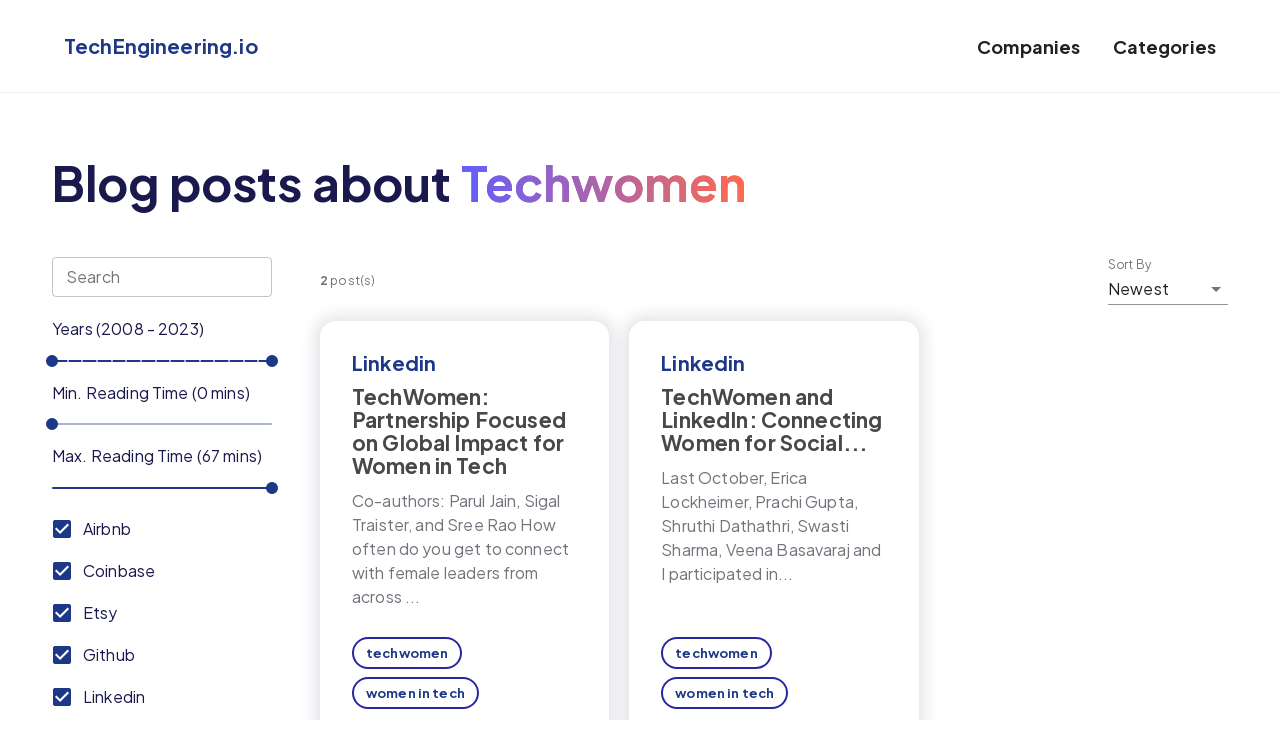

--- FILE ---
content_type: text/html; charset=utf-8
request_url: https://www.techengineering.io/categories/techwomen
body_size: 16291
content:
<!DOCTYPE html><html lang="en"><head><meta charSet="utf-8"/><meta http-equiv="X-UA-Compatible" content="IE=edge"/><link rel="preconnect" href="https://fonts.googleapis.com"/><link rel="preconnect" href="https://fonts.gstatic.com" crossorigin="true"/><link href="https://fonts.googleapis.com/css2?family=Plus+Jakarta+Sans:wght@400;500;700&amp;display=swap" rel="stylesheet"/><style type="text/css">.fresnel-container{margin:0;padding:0;}
@media not all and (min-width:0px) and (max-width:575px){.fresnel-at-sm{display:none!important;}}
@media not all and (min-width:576px) and (max-width:991px){.fresnel-at-md{display:none!important;}}
@media not all and (min-width:992px) and (max-width:1199px){.fresnel-at-lg{display:none!important;}}
@media not all and (min-width:1200px){.fresnel-at-xl{display:none!important;}}
@media not all and (max-width:575px){.fresnel-lessThan-md{display:none!important;}}
@media not all and (max-width:991px){.fresnel-lessThan-lg{display:none!important;}}
@media not all and (max-width:1199px){.fresnel-lessThan-xl{display:none!important;}}
@media not all and (min-width:576px){.fresnel-greaterThan-sm{display:none!important;}}
@media not all and (min-width:992px){.fresnel-greaterThan-md{display:none!important;}}
@media not all and (min-width:1200px){.fresnel-greaterThan-lg{display:none!important;}}
@media not all and (min-width:0px){.fresnel-greaterThanOrEqual-sm{display:none!important;}}
@media not all and (min-width:576px){.fresnel-greaterThanOrEqual-md{display:none!important;}}
@media not all and (min-width:992px){.fresnel-greaterThanOrEqual-lg{display:none!important;}}
@media not all and (min-width:1200px){.fresnel-greaterThanOrEqual-xl{display:none!important;}}
@media not all and (min-width:0px) and (max-width:575px){.fresnel-between-sm-md{display:none!important;}}
@media not all and (min-width:0px) and (max-width:991px){.fresnel-between-sm-lg{display:none!important;}}
@media not all and (min-width:0px) and (max-width:1199px){.fresnel-between-sm-xl{display:none!important;}}
@media not all and (min-width:576px) and (max-width:991px){.fresnel-between-md-lg{display:none!important;}}
@media not all and (min-width:576px) and (max-width:1199px){.fresnel-between-md-xl{display:none!important;}}
@media not all and (min-width:992px) and (max-width:1199px){.fresnel-between-lg-xl{display:none!important;}}</style><script async="" defer="" data-domain="techengineering.io" src="https://plausible.io/js/plausible.js"></script><meta charSet="utf-8"/><meta name="viewport" content="minimum-scale=1, initial-scale=1, width=device-width"/><link rel="shortcut icon" href="/favicon.ico"/><title>Discover Best Tech Engineering Blogs | TechEngineering.io</title><meta name="description" content="Discover Best Tech Engineering Blogs"/><meta property="og:title" content="Discover Best Tech Engineering Blogs | TechEngineering.io"/><meta property="og:image" content="/og-image.jpg"/><meta property="og:description" content="Discover Best Tech Engineering Blogs"/><meta property="og:type" content="website"/><meta property="og:url" content="https://www.techengineering.io"/><meta name="twitter:card" content="summary_large_image"/><meta name="twitter:creator" content="TechEngineering.io"/><meta name="twitter:title" content="Discover Best Tech Engineering Blogs | TechEngineering.io"/><meta name="twitter:description" content="Discover Best Tech Engineering Blogs"/><meta name="twitter:image" content="https://www.techengineering.io/og-image.jpg"/><meta property="twitter:url" content="https://www.techengineering.io"/><meta property="twitter:domain" content="www.techengineering.io"/><meta name="next-head-count" content="17"/><link rel="preload" href="/_next/static/css/66e70a86a4abf9d3131a.css" as="style"/><link rel="stylesheet" href="/_next/static/css/66e70a86a4abf9d3131a.css" data-n-g=""/><noscript data-n-css=""></noscript><link rel="preload" href="/_next/static/chunks/main-acffbc3cc770dc811b2a.js" as="script"/><link rel="preload" href="/_next/static/chunks/webpack-50bee04d1dc61f8adf5b.js" as="script"/><link rel="preload" href="/_next/static/chunks/framework.889d252c3277a88bd90c.js" as="script"/><link rel="preload" href="/_next/static/chunks/commons.3e1ebafa4ac19e286f80.js" as="script"/><link rel="preload" href="/_next/static/chunks/a3da51da3b401a32125312b5a2c4d7a395f493ca.525688587511cfc0bd4f.js" as="script"/><link rel="preload" href="/_next/static/chunks/dbe28f876d78395b35ac41ff8e74245e87523a88.5fef057f4d01d22323ac.js" as="script"/><link rel="preload" href="/_next/static/chunks/pages/_app-89a770cf0d5638db31e6.js" as="script"/><link rel="preload" href="/_next/static/chunks/pages/categories/%5Bcategory%5D-bc40c3e3f7e67b583e0d.js" as="script"/><style id="jss-server-side">html {
  box-sizing: border-box;
  -webkit-font-smoothing: antialiased;
  -moz-osx-font-smoothing: grayscale;
}
*, *::before, *::after {
  box-sizing: inherit;
}
strong, b {
  font-weight: 700;
}
body {
  color: rgba(0, 0, 0, 0.87);
  margin: 0;
  font-size: 0.875rem;
  font-family: "Roboto", "Helvetica", "Arial", sans-serif;
  font-weight: 400;
  line-height: 1.43;
  letter-spacing: 0.01071em;
  background-color: #fff;
}
@media print {
  body {
    background-color: #fff;
  }
}
body::backdrop {
  background-color: #fff;
}
.MuiFormControl-root {
  border: 0;
  margin: 0;
  display: inline-flex;
  padding: 0;
  position: relative;
  min-width: 0;
  flex-direction: column;
  vertical-align: top;
}
.MuiFormControl-marginNormal {
  margin-top: 16px;
  margin-bottom: 8px;
}
.MuiFormControl-marginDense {
  margin-top: 8px;
  margin-bottom: 4px;
}
.MuiFormControl-fullWidth {
  width: 100%;
}
.MuiTypography-root {
  margin: 0;
}
.MuiTypography-body2 {
  font-size: 0.875rem;
  font-family: "Roboto", "Helvetica", "Arial", sans-serif;
  font-weight: 400;
  line-height: 1.43;
  letter-spacing: 0.01071em;
}
.MuiTypography-body1 {
  font-size: 1rem;
  font-family: Plus Jakarta Sans, sans-serif;
  font-weight: 400;
  line-height: 1.5;
  letter-spacing: 0.00938em;
}
.MuiTypography-caption {
  font-size: 0.75rem;
  font-family: "Roboto", "Helvetica", "Arial", sans-serif;
  font-weight: 400;
  line-height: 1.66;
  letter-spacing: 0.03333em;
}
.MuiTypography-button {
  font-size: 0.875rem;
  font-family: "Roboto", "Helvetica", "Arial", sans-serif;
  font-weight: 500;
  line-height: 1.75;
  letter-spacing: 0.02857em;
  text-transform: uppercase;
}
.MuiTypography-h1 {
  font-size: 6rem;
  font-family: "Roboto", "Helvetica", "Arial", sans-serif;
  font-weight: 300;
  line-height: 1.167;
  letter-spacing: -0.01562em;
}
.MuiTypography-h2 {
  font-size: 3.75rem;
  font-family: "Roboto", "Helvetica", "Arial", sans-serif;
  font-weight: 300;
  line-height: 1.2;
  letter-spacing: -0.00833em;
}
.MuiTypography-h3 {
  font-size: 3rem;
  font-family: "Roboto", "Helvetica", "Arial", sans-serif;
  font-weight: 400;
  line-height: 1.167;
  letter-spacing: 0em;
}
.MuiTypography-h4 {
  font-size: 2.125rem;
  font-family: "Roboto", "Helvetica", "Arial", sans-serif;
  font-weight: 400;
  line-height: 1.235;
  letter-spacing: 0.00735em;
}
.MuiTypography-h5 {
  font-size: 1.5rem;
  font-family: "Roboto", "Helvetica", "Arial", sans-serif;
  font-weight: 400;
  line-height: 1.334;
  letter-spacing: 0em;
}
.MuiTypography-h6 {
  font-size: 1.25rem;
  font-family: "Roboto", "Helvetica", "Arial", sans-serif;
  font-weight: 500;
  line-height: 1.6;
  letter-spacing: 0.0075em;
}
.MuiTypography-subtitle1 {
  font-size: 1rem;
  font-family: "Roboto", "Helvetica", "Arial", sans-serif;
  font-weight: 400;
  line-height: 1.75;
  letter-spacing: 0.00938em;
}
.MuiTypography-subtitle2 {
  font-size: 0.875rem;
  font-family: "Roboto", "Helvetica", "Arial", sans-serif;
  font-weight: 500;
  line-height: 1.57;
  letter-spacing: 0.00714em;
}
.MuiTypography-overline {
  font-size: 0.75rem;
  font-family: "Roboto", "Helvetica", "Arial", sans-serif;
  font-weight: 400;
  line-height: 2.66;
  letter-spacing: 0.08333em;
  text-transform: uppercase;
}
.MuiTypography-srOnly {
  width: 1px;
  height: 1px;
  overflow: hidden;
  position: absolute;
}
.MuiTypography-alignLeft {
  text-align: left;
}
.MuiTypography-alignCenter {
  text-align: center;
}
.MuiTypography-alignRight {
  text-align: right;
}
.MuiTypography-alignJustify {
  text-align: justify;
}
.MuiTypography-noWrap {
  overflow: hidden;
  white-space: nowrap;
  text-overflow: ellipsis;
}
.MuiTypography-gutterBottom {
  margin-bottom: 0.35em;
}
.MuiTypography-paragraph {
  margin-bottom: 16px;
}
.MuiTypography-colorInherit {
  color: inherit;
}
.MuiTypography-colorPrimary {
  color: #1E3888;
}
.MuiTypography-colorSecondary {
  color: #00FDDC;
}
.MuiTypography-colorTextPrimary {
  color: rgba(0, 0, 0, 0.87);
}
.MuiTypography-colorTextSecondary {
  color: rgba(0, 0, 0, 0.54);
}
.MuiTypography-colorError {
  color: #ff1744;
}
.MuiTypography-displayInline {
  display: inline;
}
.MuiTypography-displayBlock {
  display: block;
}
.MuiFormControlLabel-root {
  cursor: pointer;
  display: inline-flex;
  align-items: center;
  margin-left: -11px;
  margin-right: 16px;
  vertical-align: middle;
  -webkit-tap-highlight-color: transparent;
}
.MuiFormControlLabel-root.Mui-disabled {
  cursor: default;
}
.MuiFormControlLabel-labelPlacementStart {
  margin-left: 16px;
  margin-right: -11px;
  flex-direction: row-reverse;
}
.MuiFormControlLabel-labelPlacementTop {
  margin-left: 16px;
  flex-direction: column-reverse;
}
.MuiFormControlLabel-labelPlacementBottom {
  margin-left: 16px;
  flex-direction: column;
}
.MuiFormControlLabel-label.Mui-disabled {
  color: rgba(0, 0, 0, 0.38);
}
.MuiButtonBase-root {
  color: inherit;
  border: 0;
  cursor: pointer;
  margin: 0;
  display: inline-flex;
  outline: 0;
  padding: 0;
  position: relative;
  align-items: center;
  user-select: none;
  border-radius: 0;
  vertical-align: middle;
  -moz-appearance: none;
  justify-content: center;
  text-decoration: none;
  background-color: transparent;
  -webkit-appearance: none;
  -webkit-tap-highlight-color: transparent;
}
.MuiButtonBase-root::-moz-focus-inner {
  border-style: none;
}
.MuiButtonBase-root.Mui-disabled {
  cursor: default;
  pointer-events: none;
}
@media print {
  .MuiButtonBase-root {
    color-adjust: exact;
  }
}
  .MuiIconButton-root {
    flex: 0 0 auto;
    color: rgba(0, 0, 0, 0.54);
    padding: 12px;
    overflow: visible;
    font-size: 1.5rem;
    text-align: center;
    transition: background-color 150ms cubic-bezier(0.4, 0, 0.2, 1) 0ms;
    border-radius: 50%;
  }
  .MuiIconButton-root:hover {
    background-color: rgba(0, 0, 0, 0.04);
  }
  .MuiIconButton-root.Mui-disabled {
    color: rgba(0, 0, 0, 0.26);
    background-color: transparent;
  }
@media (hover: none) {
  .MuiIconButton-root:hover {
    background-color: transparent;
  }
}
  .MuiIconButton-edgeStart {
    margin-left: -12px;
  }
  .MuiIconButton-sizeSmall.MuiIconButton-edgeStart {
    margin-left: -3px;
  }
  .MuiIconButton-edgeEnd {
    margin-right: -12px;
  }
  .MuiIconButton-sizeSmall.MuiIconButton-edgeEnd {
    margin-right: -3px;
  }
  .MuiIconButton-colorInherit {
    color: inherit;
  }
  .MuiIconButton-colorPrimary {
    color: #1E3888;
  }
  .MuiIconButton-colorPrimary:hover {
    background-color: rgba(30, 56, 136, 0.04);
  }
@media (hover: none) {
  .MuiIconButton-colorPrimary:hover {
    background-color: transparent;
  }
}
  .MuiIconButton-colorSecondary {
    color: #00FDDC;
  }
  .MuiIconButton-colorSecondary:hover {
    background-color: rgba(0, 253, 220, 0.04);
  }
@media (hover: none) {
  .MuiIconButton-colorSecondary:hover {
    background-color: transparent;
  }
}
  .MuiIconButton-sizeSmall {
    padding: 3px;
    font-size: 1.125rem;
  }
  .MuiIconButton-label {
    width: 100%;
    display: flex;
    align-items: inherit;
    justify-content: inherit;
  }
  .jss10 {
    padding: 9px;
  }
  .jss13 {
    top: 0;
    left: 0;
    width: 100%;
    cursor: inherit;
    height: 100%;
    margin: 0;
    opacity: 0;
    padding: 0;
    z-index: 1;
    position: absolute;
  }
  .MuiSvgIcon-root {
    fill: currentColor;
    width: 1em;
    height: 1em;
    display: inline-block;
    font-size: 1.5rem;
    transition: fill 200ms cubic-bezier(0.4, 0, 0.2, 1) 0ms;
    flex-shrink: 0;
    user-select: none;
  }
  .MuiSvgIcon-colorPrimary {
    color: #1E3888;
  }
  .MuiSvgIcon-colorSecondary {
    color: #00FDDC;
  }
  .MuiSvgIcon-colorAction {
    color: rgba(0, 0, 0, 0.54);
  }
  .MuiSvgIcon-colorError {
    color: #ff1744;
  }
  .MuiSvgIcon-colorDisabled {
    color: rgba(0, 0, 0, 0.26);
  }
  .MuiSvgIcon-fontSizeInherit {
    font-size: inherit;
  }
  .MuiSvgIcon-fontSizeSmall {
    font-size: 1.25rem;
  }
  .MuiSvgIcon-fontSizeLarge {
    font-size: 2.1875rem;
  }
  .MuiCheckbox-root {
    color: rgba(0, 0, 0, 0.54);
  }
  .MuiCheckbox-colorPrimary.Mui-checked {
    color: #1E3888;
  }
  .MuiCheckbox-colorPrimary.Mui-disabled {
    color: rgba(0, 0, 0, 0.26);
  }
  .MuiCheckbox-colorPrimary.Mui-checked:hover {
    background-color: rgba(30, 56, 136, 0.04);
  }
@media (hover: none) {
  .MuiCheckbox-colorPrimary.Mui-checked:hover {
    background-color: transparent;
  }
}
  .MuiCheckbox-colorSecondary.Mui-checked {
    color: #00FDDC;
  }
  .MuiCheckbox-colorSecondary.Mui-disabled {
    color: rgba(0, 0, 0, 0.26);
  }
  .MuiCheckbox-colorSecondary.Mui-checked:hover {
    background-color: rgba(0, 253, 220, 0.04);
  }
@media (hover: none) {
  .MuiCheckbox-colorSecondary.Mui-checked:hover {
    background-color: transparent;
  }
}
  .MuiDrawer-docked {
    flex: 0 0 auto;
  }
  .MuiDrawer-paper {
    top: 0;
    flex: 1 0 auto;
    height: 100%;
    display: flex;
    outline: 0;
    z-index: 1200;
    position: fixed;
    overflow-y: auto;
    flex-direction: column;
    -webkit-overflow-scrolling: touch;
  }
  .MuiDrawer-paperAnchorLeft {
    left: 0;
    right: auto;
  }
  .MuiDrawer-paperAnchorRight {
    left: auto;
    right: 0;
  }
  .MuiDrawer-paperAnchorTop {
    top: 0;
    left: 0;
    right: 0;
    bottom: auto;
    height: auto;
    max-height: 100%;
  }
  .MuiDrawer-paperAnchorBottom {
    top: auto;
    left: 0;
    right: 0;
    bottom: 0;
    height: auto;
    max-height: 100%;
  }
  .MuiDrawer-paperAnchorDockedLeft {
    border-right: 1px solid rgba(0, 0, 0, 0.12);
  }
  .MuiDrawer-paperAnchorDockedTop {
    border-bottom: 1px solid rgba(0, 0, 0, 0.12);
  }
  .MuiDrawer-paperAnchorDockedRight {
    border-left: 1px solid rgba(0, 0, 0, 0.12);
  }
  .MuiDrawer-paperAnchorDockedBottom {
    border-top: 1px solid rgba(0, 0, 0, 0.12);
  }
  .MuiFormLabel-root {
    color: rgba(0, 0, 0, 0.54);
    padding: 0;
    font-size: 1rem;
    font-family: Plus Jakarta Sans, sans-serif;
    font-weight: 400;
    line-height: 1;
    letter-spacing: 0.00938em;
  }
  .MuiFormLabel-root.Mui-focused {
    color: #1E3888;
  }
  .MuiFormLabel-root.Mui-disabled {
    color: rgba(0, 0, 0, 0.38);
  }
  .MuiFormLabel-root.Mui-error {
    color: #ff1744;
  }
  .MuiFormLabel-colorSecondary.Mui-focused {
    color: #00FDDC;
  }
  .MuiFormLabel-asterisk.Mui-error {
    color: #ff1744;
  }
  .MuiInputLabel-root {
    display: block;
    transform-origin: top left;
  }
  .MuiInputLabel-formControl {
    top: 0;
    left: 0;
    position: absolute;
    transform: translate(0, 24px) scale(1);
  }
  .MuiInputLabel-marginDense {
    transform: translate(0, 21px) scale(1);
  }
  .MuiInputLabel-shrink {
    transform: translate(0, 1.5px) scale(0.75);
    transform-origin: top left;
  }
  .MuiInputLabel-animated {
    transition: color 200ms cubic-bezier(0.0, 0, 0.2, 1) 0ms,transform 200ms cubic-bezier(0.0, 0, 0.2, 1) 0ms;
  }
  .MuiInputLabel-filled {
    z-index: 1;
    transform: translate(12px, 20px) scale(1);
    pointer-events: none;
  }
  .MuiInputLabel-filled.MuiInputLabel-marginDense {
    transform: translate(12px, 17px) scale(1);
  }
  .MuiInputLabel-filled.MuiInputLabel-shrink {
    transform: translate(12px, 10px) scale(0.75);
  }
  .MuiInputLabel-filled.MuiInputLabel-shrink.MuiInputLabel-marginDense {
    transform: translate(12px, 7px) scale(0.75);
  }
  .MuiInputLabel-outlined {
    z-index: 1;
    transform: translate(14px, 20px) scale(1);
    pointer-events: none;
  }
  .MuiInputLabel-outlined.MuiInputLabel-marginDense {
    transform: translate(14px, 12px) scale(1);
  }
  .MuiInputLabel-outlined.MuiInputLabel-shrink {
    transform: translate(14px, -6px) scale(0.75);
  }
  .MuiPopover-paper {
    outline: 0;
    position: absolute;
    max-width: calc(100% - 32px);
    min-width: 16px;
    max-height: calc(100% - 32px);
    min-height: 16px;
    overflow-x: hidden;
    overflow-y: auto;
  }
  .MuiMenu-paper {
    max-height: calc(100% - 96px);
    -webkit-overflow-scrolling: touch;
  }
  .MuiMenu-list {
    outline: 0;
  }
@keyframes mui-auto-fill {}
@keyframes mui-auto-fill-cancel {}
  .MuiInputBase-root {
    color: rgba(0, 0, 0, 0.87);
    cursor: text;
    display: inline-flex;
    position: relative;
    font-size: 1rem;
    box-sizing: border-box;
    align-items: center;
    font-family: Plus Jakarta Sans, sans-serif;
    font-weight: 400;
    line-height: 1.1876em;
    letter-spacing: 0.00938em;
  }
  .MuiInputBase-root.Mui-disabled {
    color: rgba(0, 0, 0, 0.38);
    cursor: default;
  }
  .MuiInputBase-multiline {
    padding: 6px 0 7px;
  }
  .MuiInputBase-multiline.MuiInputBase-marginDense {
    padding-top: 3px;
  }
  .MuiInputBase-fullWidth {
    width: 100%;
  }
  .MuiInputBase-input {
    font: inherit;
    color: currentColor;
    width: 100%;
    border: 0;
    height: 1.1876em;
    margin: 0;
    display: block;
    padding: 6px 0 7px;
    min-width: 0;
    background: none;
    box-sizing: content-box;
    animation-name: mui-auto-fill-cancel;
    letter-spacing: inherit;
    animation-duration: 10ms;
    -webkit-tap-highlight-color: transparent;
  }
  .MuiInputBase-input::-webkit-input-placeholder {
    color: currentColor;
    opacity: 0.42;
    transition: opacity 200ms cubic-bezier(0.4, 0, 0.2, 1) 0ms;
  }
  .MuiInputBase-input::-moz-placeholder {
    color: currentColor;
    opacity: 0.42;
    transition: opacity 200ms cubic-bezier(0.4, 0, 0.2, 1) 0ms;
  }
  .MuiInputBase-input:-ms-input-placeholder {
    color: currentColor;
    opacity: 0.42;
    transition: opacity 200ms cubic-bezier(0.4, 0, 0.2, 1) 0ms;
  }
  .MuiInputBase-input::-ms-input-placeholder {
    color: currentColor;
    opacity: 0.42;
    transition: opacity 200ms cubic-bezier(0.4, 0, 0.2, 1) 0ms;
  }
  .MuiInputBase-input:focus {
    outline: 0;
  }
  .MuiInputBase-input:invalid {
    box-shadow: none;
  }
  .MuiInputBase-input::-webkit-search-decoration {
    -webkit-appearance: none;
  }
  .MuiInputBase-input.Mui-disabled {
    opacity: 1;
  }
  .MuiInputBase-input:-webkit-autofill {
    animation-name: mui-auto-fill;
    animation-duration: 5000s;
  }
  label[data-shrink=false] + .MuiInputBase-formControl .MuiInputBase-input::-webkit-input-placeholder {
    opacity: 0 !important;
  }
  label[data-shrink=false] + .MuiInputBase-formControl .MuiInputBase-input::-moz-placeholder {
    opacity: 0 !important;
  }
  label[data-shrink=false] + .MuiInputBase-formControl .MuiInputBase-input:-ms-input-placeholder {
    opacity: 0 !important;
  }
  label[data-shrink=false] + .MuiInputBase-formControl .MuiInputBase-input::-ms-input-placeholder {
    opacity: 0 !important;
  }
  label[data-shrink=false] + .MuiInputBase-formControl .MuiInputBase-input:focus::-webkit-input-placeholder {
    opacity: 0.42;
  }
  label[data-shrink=false] + .MuiInputBase-formControl .MuiInputBase-input:focus::-moz-placeholder {
    opacity: 0.42;
  }
  label[data-shrink=false] + .MuiInputBase-formControl .MuiInputBase-input:focus:-ms-input-placeholder {
    opacity: 0.42;
  }
  label[data-shrink=false] + .MuiInputBase-formControl .MuiInputBase-input:focus::-ms-input-placeholder {
    opacity: 0.42;
  }
  .MuiInputBase-inputMarginDense {
    padding-top: 3px;
  }
  .MuiInputBase-inputMultiline {
    height: auto;
    resize: none;
    padding: 0;
  }
  .MuiInputBase-inputTypeSearch {
    -moz-appearance: textfield;
    -webkit-appearance: textfield;
  }
  .MuiInput-root {
    position: relative;
  }
  label + .MuiInput-formControl {
    margin-top: 16px;
  }
  .MuiInput-colorSecondary.MuiInput-underline:after {
    border-bottom-color: #00FDDC;
  }
  .MuiInput-underline:after {
    left: 0;
    right: 0;
    bottom: 0;
    content: "";
    position: absolute;
    transform: scaleX(0);
    transition: transform 200ms cubic-bezier(0.0, 0, 0.2, 1) 0ms;
    border-bottom: 2px solid #1E3888;
    pointer-events: none;
  }
  .MuiInput-underline.Mui-focused:after {
    transform: scaleX(1);
  }
  .MuiInput-underline.Mui-error:after {
    transform: scaleX(1);
    border-bottom-color: #ff1744;
  }
  .MuiInput-underline:before {
    left: 0;
    right: 0;
    bottom: 0;
    content: "\00a0";
    position: absolute;
    transition: border-bottom-color 200ms cubic-bezier(0.4, 0, 0.2, 1) 0ms;
    border-bottom: 1px solid rgba(0, 0, 0, 0.42);
    pointer-events: none;
  }
  .MuiInput-underline:hover:not(.Mui-disabled):before {
    border-bottom: 2px solid rgba(0, 0, 0, 0.87);
  }
  .MuiInput-underline.Mui-disabled:before {
    border-bottom-style: dotted;
  }
@media (hover: none) {
  .MuiInput-underline:hover:not(.Mui-disabled):before {
    border-bottom: 1px solid rgba(0, 0, 0, 0.42);
  }
}
  .jss1 {
    top: -5px;
    left: 0;
    right: 0;
    bottom: 0;
    margin: 0;
    padding: 0 8px;
    overflow: hidden;
    position: absolute;
    border-style: solid;
    border-width: 1px;
    border-radius: inherit;
    pointer-events: none;
  }
  .jss2 {
    padding: 0;
    text-align: left;
    transition: width 150ms cubic-bezier(0.0, 0, 0.2, 1) 0ms;
    line-height: 11px;
  }
  .jss3 {
    width: auto;
    height: 11px;
    display: block;
    padding: 0;
    font-size: 0.75em;
    max-width: 0.01px;
    text-align: left;
    transition: max-width 50ms cubic-bezier(0.0, 0, 0.2, 1) 0ms;
    visibility: hidden;
  }
  .jss3 > span {
    display: inline-block;
    padding-left: 5px;
    padding-right: 5px;
  }
  .jss4 {
    max-width: 1000px;
    transition: max-width 100ms cubic-bezier(0.0, 0, 0.2, 1) 50ms;
  }
  .MuiOutlinedInput-root {
    position: relative;
    border-radius: 4px;
  }
  .MuiOutlinedInput-root:hover .MuiOutlinedInput-notchedOutline {
    border-color: rgba(0, 0, 0, 0.87);
  }
@media (hover: none) {
  .MuiOutlinedInput-root:hover .MuiOutlinedInput-notchedOutline {
    border-color: rgba(0, 0, 0, 0.23);
  }
}
  .MuiOutlinedInput-root.Mui-focused .MuiOutlinedInput-notchedOutline {
    border-color: #1E3888;
    border-width: 2px;
  }
  .MuiOutlinedInput-root.Mui-error .MuiOutlinedInput-notchedOutline {
    border-color: #ff1744;
  }
  .MuiOutlinedInput-root.Mui-disabled .MuiOutlinedInput-notchedOutline {
    border-color: rgba(0, 0, 0, 0.26);
  }
  .MuiOutlinedInput-colorSecondary.Mui-focused .MuiOutlinedInput-notchedOutline {
    border-color: #00FDDC;
  }
  .MuiOutlinedInput-adornedStart {
    padding-left: 14px;
  }
  .MuiOutlinedInput-adornedEnd {
    padding-right: 14px;
  }
  .MuiOutlinedInput-multiline {
    padding: 18.5px 14px;
  }
  .MuiOutlinedInput-multiline.MuiOutlinedInput-marginDense {
    padding-top: 10.5px;
    padding-bottom: 10.5px;
  }
  .MuiOutlinedInput-notchedOutline {
    border-color: rgba(0, 0, 0, 0.23);
  }
  .MuiOutlinedInput-input {
    padding: 18.5px 14px;
  }
  .MuiOutlinedInput-input:-webkit-autofill {
    border-radius: inherit;
  }
  .MuiOutlinedInput-inputMarginDense {
    padding-top: 10.5px;
    padding-bottom: 10.5px;
  }
  .MuiOutlinedInput-inputMultiline {
    padding: 0;
  }
  .MuiOutlinedInput-inputAdornedStart {
    padding-left: 0;
  }
  .MuiOutlinedInput-inputAdornedEnd {
    padding-right: 0;
  }
  .MuiSelect-select {
    cursor: pointer;
    min-width: 16px;
    user-select: none;
    border-radius: 0;
    -moz-appearance: none;
    -webkit-appearance: none;
  }
  .MuiSelect-select:focus {
    border-radius: 0;
    background-color: rgba(0, 0, 0, 0.05);
  }
  .MuiSelect-select::-ms-expand {
    display: none;
  }
  .MuiSelect-select.Mui-disabled {
    cursor: default;
  }
  .MuiSelect-select[multiple] {
    height: auto;
  }
  .MuiSelect-select:not([multiple]) option, .MuiSelect-select:not([multiple]) optgroup {
    background-color: #fff;
  }
  .MuiSelect-select.MuiSelect-select {
    padding-right: 24px;
  }
  .MuiSelect-filled.MuiSelect-filled {
    padding-right: 32px;
  }
  .MuiSelect-outlined {
    border-radius: 4px;
  }
  .MuiSelect-outlined.MuiSelect-outlined {
    padding-right: 32px;
  }
  .MuiSelect-selectMenu {
    height: auto;
    overflow: hidden;
    min-height: 1.1876em;
    white-space: nowrap;
    text-overflow: ellipsis;
  }
  .MuiSelect-icon {
    top: calc(50% - 12px);
    color: rgba(0, 0, 0, 0.54);
    right: 0;
    position: absolute;
    pointer-events: none;
  }
  .MuiSelect-icon.Mui-disabled {
    color: rgba(0, 0, 0, 0.26);
  }
  .MuiSelect-iconOpen {
    transform: rotate(180deg);
  }
  .MuiSelect-iconFilled {
    right: 7px;
  }
  .MuiSelect-iconOutlined {
    right: 7px;
  }
  .MuiSelect-nativeInput {
    left: 0;
    width: 100%;
    bottom: 0;
    opacity: 0;
    position: absolute;
    pointer-events: none;
  }
  .jss14 {
    min-width: 120px;
  }
  .jss15 {
    margin-top: 16px;
  }

  .jss5.jss6 .jss7 {
    transform: scale(1) translateY(-10px);
  }
  .jss7 {
    top: -34px;
    z-index: 1;
    position: absolute;
    font-size: 0.75rem;
    transform: scale(0);
    transition: transform 150ms cubic-bezier(0.4, 0, 0.2, 1) 0ms;
    font-family: "Roboto", "Helvetica", "Arial", sans-serif;
    font-weight: 400;
    line-height: 1.2;
    letter-spacing: 0.01071em;
    transform-origin: bottom center;
  }
  .jss8 {
    width: 32px;
    height: 32px;
    display: flex;
    transform: rotate(-45deg);
    align-items: center;
    border-radius: 50% 50% 50% 0;
    justify-content: center;
    background-color: currentColor;
  }
  .jss9 {
    color: #fff;
    transform: rotate(45deg);
  }
  .MuiSlider-root {
    color: #1E3888;
    width: 100%;
    cursor: pointer;
    height: 2px;
    display: inline-block;
    padding: 13px 0;
    position: relative;
    box-sizing: content-box;
    touch-action: none;
    -webkit-tap-highlight-color: transparent;
  }
  .MuiSlider-root.Mui-disabled {
    color: #bdbdbd;
    cursor: default;
    pointer-events: none;
  }
  .MuiSlider-root.MuiSlider-vertical {
    width: 2px;
    height: 100%;
    padding: 0 13px;
  }
@media (pointer: coarse) {
  .MuiSlider-root {
    padding: 20px 0;
  }
  .MuiSlider-root.MuiSlider-vertical {
    padding: 0 20px;
  }
}
@media print {
  .MuiSlider-root {
    color-adjust: exact;
  }
}
  .MuiSlider-colorSecondary {
    color: #00FDDC;
  }
  .MuiSlider-marked {
    margin-bottom: 20px;
  }
  .MuiSlider-marked.MuiSlider-vertical {
    margin-right: 20px;
    margin-bottom: auto;
  }
  .MuiSlider-rail {
    width: 100%;
    height: 2px;
    display: block;
    opacity: 0.38;
    position: absolute;
    border-radius: 1px;
    background-color: currentColor;
  }
  .MuiSlider-vertical .MuiSlider-rail {
    width: 2px;
    height: 100%;
  }
  .MuiSlider-track {
    height: 2px;
    display: block;
    position: absolute;
    border-radius: 1px;
    background-color: currentColor;
  }
  .MuiSlider-vertical .MuiSlider-track {
    width: 2px;
  }
  .MuiSlider-trackFalse .MuiSlider-track {
    display: none;
  }
  .MuiSlider-trackInverted .MuiSlider-track {
    background-color: rgb(169, 179, 209);
  }
  .MuiSlider-trackInverted .MuiSlider-rail {
    opacity: 1;
  }
  .MuiSlider-thumb {
    width: 12px;
    height: 12px;
    display: flex;
    outline: 0;
    position: absolute;
    box-sizing: border-box;
    margin-top: -5px;
    transition: box-shadow 150ms cubic-bezier(0.4, 0, 0.2, 1) 0ms;
    align-items: center;
    margin-left: -6px;
    border-radius: 50%;
    justify-content: center;
    background-color: currentColor;
  }
  .MuiSlider-thumb::after {
    top: -15px;
    left: -15px;
    right: -15px;
    bottom: -15px;
    content: "";
    position: absolute;
    border-radius: 50%;
  }
  .MuiSlider-thumb.Mui-focusVisible, .MuiSlider-thumb:hover {
    box-shadow: 0px 0px 0px 8px rgba(30, 56, 136, 0.16);
  }
  .MuiSlider-thumb.MuiSlider-active {
    box-shadow: 0px 0px 0px 14px rgba(30, 56, 136, 0.16);
  }
  .MuiSlider-thumb.Mui-disabled {
    width: 8px;
    height: 8px;
    margin-top: -3px;
    margin-left: -4px;
  }
  .MuiSlider-vertical .MuiSlider-thumb {
    margin-left: -5px;
    margin-bottom: -6px;
  }
  .MuiSlider-vertical .MuiSlider-thumb.Mui-disabled {
    margin-left: -3px;
    margin-bottom: -4px;
  }
  .MuiSlider-thumb.Mui-disabled:hover {
    box-shadow: none;
  }
@media (hover: none) {
  .MuiSlider-thumb.Mui-focusVisible, .MuiSlider-thumb:hover {
    box-shadow: none;
  }
}
  .MuiSlider-thumbColorSecondary.Mui-focusVisible, .MuiSlider-thumbColorSecondary:hover {
    box-shadow: 0px 0px 0px 8px rgba(0, 253, 220, 0.16);
  }
  .MuiSlider-thumbColorSecondary.MuiSlider-active {
    box-shadow: 0px 0px 0px 14px rgba(0, 253, 220, 0.16);
  }
  .MuiSlider-valueLabel {
    left: calc(-50% - 4px);
  }
  .MuiSlider-mark {
    width: 2px;
    height: 2px;
    position: absolute;
    border-radius: 1px;
    background-color: currentColor;
  }
  .MuiSlider-markActive {
    opacity: 0.8;
    background-color: #fff;
  }
  .MuiSlider-markLabel {
    top: 26px;
    color: rgba(0, 0, 0, 0.54);
    position: absolute;
    font-size: 0.875rem;
    transform: translateX(-50%);
    font-family: "Roboto", "Helvetica", "Arial", sans-serif;
    font-weight: 400;
    line-height: 1.43;
    white-space: nowrap;
    letter-spacing: 0.01071em;
  }
  .MuiSlider-vertical .MuiSlider-markLabel {
    top: auto;
    left: 26px;
    transform: translateY(50%);
  }
@media (pointer: coarse) {
  .MuiSlider-markLabel {
    top: 40px;
  }
  .MuiSlider-vertical .MuiSlider-markLabel {
    left: 31px;
  }
}
  .MuiSlider-markLabelActive {
    color: rgba(0, 0, 0, 0.87);
  }
  .MuiChip-root {
    color: rgba(0, 0, 0, 0.87);
    border: none;
    cursor: default;
    height: 32px;
    display: inline-flex;
    outline: 0;
    padding: 0;
    font-size: 0.8125rem;
    box-sizing: border-box;
    transition: background-color 300ms cubic-bezier(0.4, 0, 0.2, 1) 0ms,box-shadow 300ms cubic-bezier(0.4, 0, 0.2, 1) 0ms;
    align-items: center;
    font-family: Plus Jakarta Sans, sans-serif;
    white-space: nowrap;
    border-radius: 16px;
    vertical-align: middle;
    justify-content: center;
    text-decoration: none;
    background-color: #e0e0e0;
  }
  .MuiChip-root.Mui-disabled {
    opacity: 0.5;
    pointer-events: none;
  }
  .MuiChip-root .MuiChip-avatar {
    color: #616161;
    width: 24px;
    height: 24px;
    font-size: 0.75rem;
    margin-left: 5px;
    margin-right: -6px;
  }
  .MuiChip-root .MuiChip-avatarColorPrimary {
    color: #fff;
    background-color: #303f9f;
  }
  .MuiChip-root .MuiChip-avatarColorSecondary {
    color: #fff;
    background-color: #c51162;
  }
  .MuiChip-root .MuiChip-avatarSmall {
    width: 18px;
    height: 18px;
    font-size: 0.625rem;
    margin-left: 4px;
    margin-right: -4px;
  }
  .MuiChip-sizeSmall {
    height: 24px;
  }
  .MuiChip-colorPrimary {
    color: #fff;
    background-color: #1E3888;
  }
  .MuiChip-colorSecondary {
    color: #fff;
    background-color: #00FDDC;
  }
  .MuiChip-clickable {
    cursor: pointer;
    user-select: none;
    -webkit-tap-highlight-color: transparent;
  }
  .MuiChip-clickable:hover, .MuiChip-clickable:focus {
    background-color: rgb(206, 206, 206);
  }
  .MuiChip-clickable:active {
    box-shadow: 0px 2px 1px -1px rgba(0,0,0,0.2),0px 1px 1px 0px rgba(0,0,0,0.14),0px 1px 3px 0px rgba(0,0,0,0.12);
  }
  .MuiChip-clickableColorPrimary:hover, .MuiChip-clickableColorPrimary:focus {
    background-color: rgb(48, 71, 145);
  }
  .MuiChip-clickableColorSecondary:hover, .MuiChip-clickableColorSecondary:focus {
    background-color: rgb(0, 232, 202);
  }
  .MuiChip-deletable:focus {
    background-color: rgb(206, 206, 206);
  }
  .MuiChip-deletableColorPrimary:focus {
    background-color: rgb(75, 95, 159);
  }
  .MuiChip-deletableColorSecondary:focus {
    background-color: rgb(0, 202, 176);
  }
  .MuiChip-outlined {
    border: 1px solid rgba(0, 0, 0, 0.23);
    background-color: transparent;
  }
  .MuiChip-clickable.MuiChip-outlined:hover, .MuiChip-clickable.MuiChip-outlined:focus, .MuiChip-deletable.MuiChip-outlined:focus {
    background-color: rgba(0, 0, 0, 0.04);
  }
  .MuiChip-outlined .MuiChip-avatar {
    margin-left: 4px;
  }
  .MuiChip-outlined .MuiChip-avatarSmall {
    margin-left: 2px;
  }
  .MuiChip-outlined .MuiChip-icon {
    margin-left: 4px;
  }
  .MuiChip-outlined .MuiChip-iconSmall {
    margin-left: 2px;
  }
  .MuiChip-outlined .MuiChip-deleteIcon {
    margin-right: 5px;
  }
  .MuiChip-outlined .MuiChip-deleteIconSmall {
    margin-right: 3px;
  }
  .MuiChip-outlinedPrimary {
    color: #1E3888;
    border: 1px solid #1E3888;
  }
  .MuiChip-clickable.MuiChip-outlinedPrimary:hover, .MuiChip-clickable.MuiChip-outlinedPrimary:focus, .MuiChip-deletable.MuiChip-outlinedPrimary:focus {
    background-color: rgba(30, 56, 136, 0.04);
  }
  .MuiChip-outlinedSecondary {
    color: #00FDDC;
    border: 1px solid #00FDDC;
  }
  .MuiChip-clickable.MuiChip-outlinedSecondary:hover, .MuiChip-clickable.MuiChip-outlinedSecondary:focus, .MuiChip-deletable.MuiChip-outlinedSecondary:focus {
    background-color: rgba(0, 253, 220, 0.04);
  }
  .MuiChip-icon {
    color: #616161;
    margin-left: 5px;
    margin-right: -6px;
  }
  .MuiChip-iconSmall {
    width: 18px;
    height: 18px;
    margin-left: 4px;
    margin-right: -4px;
  }
  .MuiChip-iconColorPrimary {
    color: inherit;
  }
  .MuiChip-iconColorSecondary {
    color: inherit;
  }
  .MuiChip-label {
    overflow: hidden;
    white-space: nowrap;
    padding-left: 12px;
    padding-right: 12px;
    text-overflow: ellipsis;
  }
  .MuiChip-labelSmall {
    padding-left: 8px;
    padding-right: 8px;
  }
  .MuiChip-deleteIcon {
    color: rgba(0, 0, 0, 0.26);
    width: 22px;
    cursor: pointer;
    height: 22px;
    margin: 0 5px 0 -6px;
    -webkit-tap-highlight-color: transparent;
  }
  .MuiChip-deleteIcon:hover {
    color: rgba(0, 0, 0, 0.4);
  }
  .MuiChip-deleteIconSmall {
    width: 16px;
    height: 16px;
    margin-left: -4px;
    margin-right: 4px;
  }
  .MuiChip-deleteIconColorPrimary {
    color: rgba(255, 255, 255, 0.7);
  }
  .MuiChip-deleteIconColorPrimary:hover, .MuiChip-deleteIconColorPrimary:active {
    color: #fff;
  }
  .MuiChip-deleteIconColorSecondary {
    color: rgba(255, 255, 255, 0.7);
  }
  .MuiChip-deleteIconColorSecondary:hover, .MuiChip-deleteIconColorSecondary:active {
    color: #fff;
  }
  .MuiChip-deleteIconOutlinedColorPrimary {
    color: rgba(30, 56, 136, 0.7);
  }
  .MuiChip-deleteIconOutlinedColorPrimary:hover, .MuiChip-deleteIconOutlinedColorPrimary:active {
    color: #1E3888;
  }
  .MuiChip-deleteIconOutlinedColorSecondary {
    color: rgba(0, 253, 220, 0.7);
  }
  .MuiChip-deleteIconOutlinedColorSecondary:hover, .MuiChip-deleteIconOutlinedColorSecondary:active {
    color: #00FDDC;
  }</style><style data-styled="" data-styled-version="5.2.1">.cIKpxU{width:100%;display:-webkit-box;display:-webkit-flex;display:-ms-flexbox;display:flex;-webkit-box-pack:center;-webkit-justify-content:center;-ms-flex-pack:center;justify-content:center;}/*!sc*/
data-styled.g1[id="sc-bdfBwQ"]{content:"cIKpxU,"}/*!sc*/
.QhCFh{max-width:1240px;width:100%;padding:0 16px;}/*!sc*/
@media (min-width:576px){.QhCFh{padding:0 32px;}}/*!sc*/
data-styled.g2[id="sc-gsTCUz"]{content:"QhCFh,"}/*!sc*/
.bcaJjD{cursor:pointer;-webkit-text-decoration:none;text-decoration:none;}/*!sc*/
data-styled.g3[id="sc-dlfnbm"]{content:"bcaJjD,"}/*!sc*/
</style></head><body><script>(function() { try {
  var mode = localStorage.getItem('theme-ui-color-mode');
  if (!mode) return
  document.body.classList.add('theme-ui-' + mode);
} catch (e) {} })();</script><div id="__next"><style data-emotion-css="sa2dbt">body{color:text;background-color:var(--theme-ui-colors-background,#fff);}</style><style data-emotion-css="1d7m1w5">*{box-sizing:border-box;}body{margin:0;}</style><style data-emotion-css="6m3fp8">.css-6m3fp8{min-height:100vh;position:relative;overflow-x:hidden;}</style><div class="css-6m3fp8"><style data-emotion-css="19tfhzl">.css-19tfhzl{padding-top:12px;padding-bottom:12px;}@media screen and (min-width:576px){.css-19tfhzl{padding-top:32px;padding-bottom:32px;}}</style><style data-emotion-css="1lh7bil">.css-1lh7bil{border-bottom:1px solid #f1f1f1;padding-top:12px;padding-bottom:12px;}@media screen and (min-width:576px){.css-1lh7bil{padding-top:32px;padding-bottom:32px;}}</style><div class="css-1lh7bil"><div class="sc-bdfBwQ cIKpxU"><div width="1240px" class="sc-gsTCUz QhCFh"><style data-emotion-css="78ak1x">.css-78ak1x{padding-left:12px;padding-right:12px;-webkit-box-pack:justify;-webkit-justify-content:space-between;-ms-flex-pack:justify;justify-content:space-between;-webkit-align-items:center;-webkit-box-align:center;-ms-flex-align:center;align-items:center;}</style><div class="css-78ak1x"><style data-emotion-css="1hyhnye">.css-1hyhnye{display:-webkit-box;display:-webkit-flex;display:-ms-flexbox;display:flex;-webkit-align-items:center;-webkit-box-align:center;-ms-flex-align:center;align-items:center;-webkit-flex-direction:row;-ms-flex-direction:row;flex-direction:row;-webkit-box-pack:start;-webkit-justify-content:flex-start;-ms-flex-pack:start;justify-content:flex-start;width:100%;}@media screen and (min-width:576px){.css-1hyhnye{-webkit-box-pack:justify;-webkit-justify-content:space-between;-ms-flex-pack:justify;justify-content:space-between;}}</style><div class="css-1hyhnye"><div class="fresnel-container fresnel-at-sm "><style data-emotion-css="12z0wuy">.css-12z0wuy{margin-right:8px;}</style><style data-emotion-css="dx2f9l">.css-dx2f9l{cursor:pointer;display:-webkit-box;display:-webkit-flex;display:-ms-flexbox;display:flex;margin-right:8px;}</style><div class="css-dx2f9l"><svg class="MuiSvgIcon-root" focusable="false" viewBox="0 0 24 24" aria-hidden="true"><path d="M3 18h18v-2H3v2zm0-5h18v-2H3v2zm0-7v2h18V6H3z"></path></svg></div></div><style data-emotion-css="1vujex8">.css-1vujex8 div{color:var(--theme-ui-colors-primary,#1E3888);font-size:20px;}</style><div class="css-1vujex8"><style data-emotion-css="3vy8hd">.css-3vy8hd{box-sizing:border-box;margin:0;min-width:0;margin-bottom:0;height:undefined;}</style><div class="css-3vy8hd"><span class="sc-dlfnbm bcaJjD"><style data-emotion-css="kr046w">.css-kr046w{box-sizing:border-box;margin:0;min-width:0;-webkit-align-items:center;-webkit-box-align:center;-ms-flex-align:center;align-items:center;display:-webkit-box;display:-webkit-flex;display:-ms-flexbox;display:flex;height:undefined;}</style><div class="css-kr046w"><style data-emotion-css="rwdih3">.css-rwdih3{box-sizing:border-box;margin:0;min-width:0;font-size:16px;font-family:Plus Jakarta Sans,sans-serif;font-weight:700;}</style><div class="css-rwdih3">TechEngineering.io</div></div></span></div></div><div class="fresnel-container fresnel-greaterThanOrEqual-md "><style data-emotion-css="1aa9yy0">.css-1aa9yy0{display:grid;grid-template-columns:repeat(2,max-content);gap:8px;}@media screen and (min-width:576px){.css-1aa9yy0{gap:8px;}}@media screen and (min-width:992px){.css-1aa9yy0{gap:32px;}}</style><div class="css-1aa9yy0"><div class="css-3vy8hd"><span class="sc-dlfnbm bcaJjD"><div class="css-kr046w"><style data-emotion-css="1t9e5kb">.css-1t9e5kb{box-sizing:border-box;margin:0;min-width:0;font-size:16px;font-family:Plus Jakarta Sans,sans-serif;font-weight:700;}@media screen and (min-width:576px){.css-1t9e5kb{font-size:16px;}}@media screen and (min-width:992px){.css-1t9e5kb{font-size:18px;}}</style><div class="css-1t9e5kb">Companies</div></div></span></div><div class="css-3vy8hd"><span class="sc-dlfnbm bcaJjD"><div class="css-kr046w"><div class="css-1t9e5kb">Categories</div></div></span></div></div></div></div><div class="fresnel-container fresnel-at-sm "></div></div></div></div></div><style data-emotion-css="1rk66wz">.css-1rk66wz{font-family:Plus Jakarta Sans,sans-serif;line-height:1.5;font-size:18px;color:var(--theme-ui-colors-body,#1a194d);}</style><div style="margin:0 auto" class="css-1rk66wz"><style data-emotion-css="r20xa">.css-r20xa{min-height:100vh;margin-bottom:64px;}</style><main class="css-r20xa"><style data-emotion-css="gz537i">.css-gz537i{padding-bottom:64px;padding-top:32px;padding-left:12px;padding-right:12px;}@media screen and (min-width:576px){.css-gz537i{padding-top:64px;padding-left:20px;padding-right:20px;}}</style><div class="css-gz537i"><div class="sc-bdfBwQ cIKpxU"><div width="1240px" class="sc-gsTCUz QhCFh"><section><style data-emotion-css="7o83d0">.css-7o83d0{font-size:32px;margin-bottom:32px;padding-right:0;}@media screen and (min-width:576px){.css-7o83d0{font-size:48px;margin-bottom:48px;padding-right:0;}}@media screen and (min-width:992px){.css-7o83d0{padding-right:256px;}}</style><h1 class="css-7o83d0">Blog posts about<!-- --> <style data-emotion-css="ir0lpz">.css-ir0lpz{color:transparent;background-clip:text;-webkit-background-clip:text;background-image:linear-gradient(90deg,rgb(97,94,255),rgb(255,106,77)),linear-gradient(90deg,#615eff,#ff6a4d);}</style><span class="css-ir0lpz">Techwomen</span></h1><style data-emotion-css="69ywzj">.css-69ywzj{display:grid;grid-template-columns:minmax(0,1fr);gap:16px;width:100%;}@media screen and (min-width:576px){.css-69ywzj{grid-template-columns:160px minmax(0,1fr);gap:48px;}}@media screen and (min-width:992px){.css-69ywzj{grid-template-columns:220px minmax(0,1fr);}}@media screen and (min-width:1200px){.css-69ywzj{grid-template-columns:220px minmax(0,1fr);}}</style><div class="css-69ywzj"><aside><style data-emotion-css="1y2i8cw">.css-1y2i8cw{margin-bottom:20px;display:-webkit-box;display:-webkit-flex;display:-ms-flexbox;display:flex;-webkit-box-pack:center;-webkit-justify-content:center;-ms-flex-pack:center;justify-content:center;-webkit-align-items:center;-webkit-box-align:center;-ms-flex-align:center;align-items:center;}</style><div class="css-1y2i8cw"><style data-emotion-css="uwq90r">.css-uwq90r{width:100%;}@media screen and (min-width:576px){.css-uwq90r{width:600px;}}</style><form autoComplete="off" class="css-uwq90r"><style data-emotion-css="dylyku">.css-dylyku .MuiFormControl-root{width:100%;}</style><div class="css-dylyku"><div class="MuiFormControl-root MuiTextField-root"><label class="MuiFormLabel-root MuiInputLabel-root MuiInputLabel-formControl MuiInputLabel-animated MuiInputLabel-marginDense MuiInputLabel-outlined" data-shrink="false" for="outlined-basic" id="outlined-basic-label">Search</label><div class="MuiInputBase-root MuiOutlinedInput-root MuiInputBase-formControl MuiInputBase-marginDense MuiOutlinedInput-marginDense"><input type="text" aria-invalid="false" id="outlined-basic" value="" class="MuiInputBase-input MuiOutlinedInput-input MuiInputBase-inputMarginDense MuiOutlinedInput-inputMarginDense"/><fieldset aria-hidden="true" class="jss1 MuiOutlinedInput-notchedOutline"><legend class="jss3"><span>Search</span></legend></fieldset></div></div></div></form></div><div class="fresnel-container fresnel-greaterThanOrEqual-md "><div><p class="MuiTypography-root MuiTypography-body1 MuiTypography-gutterBottom" id="range-slider-year-range">Years (2008 - 2023)</p><span class="MuiSlider-root MuiSlider-colorPrimary"><span class="MuiSlider-rail"></span><span class="MuiSlider-track" style="left:0%;width:100%"></span><input type="hidden" value="2008,2023"/><span style="left:0%" data-index="0" class="MuiSlider-mark MuiSlider-markActive"></span><span style="left:6.666666666666667%" data-index="1" class="MuiSlider-mark MuiSlider-markActive"></span><span style="left:13.333333333333334%" data-index="2" class="MuiSlider-mark MuiSlider-markActive"></span><span style="left:20%" data-index="3" class="MuiSlider-mark MuiSlider-markActive"></span><span style="left:26.666666666666668%" data-index="4" class="MuiSlider-mark MuiSlider-markActive"></span><span style="left:33.333333333333336%" data-index="5" class="MuiSlider-mark MuiSlider-markActive"></span><span style="left:40%" data-index="6" class="MuiSlider-mark MuiSlider-markActive"></span><span style="left:46.666666666666664%" data-index="7" class="MuiSlider-mark MuiSlider-markActive"></span><span style="left:53.333333333333336%" data-index="8" class="MuiSlider-mark MuiSlider-markActive"></span><span style="left:60%" data-index="9" class="MuiSlider-mark MuiSlider-markActive"></span><span style="left:66.66666666666667%" data-index="10" class="MuiSlider-mark MuiSlider-markActive"></span><span style="left:73.33333333333333%" data-index="11" class="MuiSlider-mark MuiSlider-markActive"></span><span style="left:80%" data-index="12" class="MuiSlider-mark MuiSlider-markActive"></span><span style="left:86.66666666666667%" data-index="13" class="MuiSlider-mark MuiSlider-markActive"></span><span style="left:93.33333333333333%" data-index="14" class="MuiSlider-mark MuiSlider-markActive"></span><span style="left:100%" data-index="15" class="MuiSlider-mark MuiSlider-markActive"></span><span class="MuiSlider-thumb MuiSlider-thumbColorPrimary jss5" tabindex="0" role="slider" style="left:0%" data-index="0" aria-labelledby="range-slider" aria-orientation="horizontal" aria-valuemax="2023" aria-valuemin="2008" aria-valuenow="2008"><span class="jss7 MuiSlider-valueLabel"><span class="jss8"><span class="jss9">2008</span></span></span></span><span class="MuiSlider-thumb MuiSlider-thumbColorPrimary jss5" tabindex="0" role="slider" style="left:100%" data-index="1" aria-labelledby="range-slider" aria-orientation="horizontal" aria-valuemax="2023" aria-valuemin="2008" aria-valuenow="2023"><span class="jss7 MuiSlider-valueLabel"><span class="jss8"><span class="jss9">2023</span></span></span></span></span></div><style data-emotion-css="ebtp45">.css-ebtp45{display:grid;grid-template-columns:1fr 1fr;gap:32px;}@media screen and (min-width:576px){.css-ebtp45{grid-template-columns:1fr;gap:0;}}</style><div class="css-ebtp45"><div><p class="MuiTypography-root MuiTypography-body1 MuiTypography-gutterBottom" id="range-slider-min-duration">Min. Reading Time (0 mins)</p><span class="MuiSlider-root MuiSlider-colorPrimary"><span class="MuiSlider-rail"></span><span class="MuiSlider-track" style="left:0%;width:0%"></span><input type="hidden" value="0"/><span class="MuiSlider-thumb MuiSlider-thumbColorPrimary" tabindex="0" role="slider" style="left:0%" data-index="0" aria-labelledby="continuous-slider" aria-orientation="horizontal" aria-valuemax="67" aria-valuemin="0" aria-valuenow="0"></span></span></div><div><p class="MuiTypography-root MuiTypography-body1 MuiTypography-gutterBottom" id="range-slider-max-duration">Max. Reading Time (67 mins)</p><span class="MuiSlider-root MuiSlider-colorPrimary"><span class="MuiSlider-rail"></span><span class="MuiSlider-track" style="left:0%;width:100%"></span><input type="hidden" value="67"/><span class="MuiSlider-thumb MuiSlider-thumbColorPrimary" tabindex="0" role="slider" style="left:100%" data-index="0" aria-labelledby="continuous-slider" aria-orientation="horizontal" aria-valuemax="67" aria-valuemin="0" aria-valuenow="67"></span></span></div></div><style data-emotion-css="p5fje9">.css-p5fje9{border-bottom:1px solid;border-color:var(--theme-ui-colors-subdued,#cdcdd0);padding-bottom:12px;}</style><div class="css-p5fje9"><style data-emotion-css="qkbksv">.css-qkbksv{display:grid;grid-template-columns:1fr 1fr 1fr;}@media screen and (min-width:576px){.css-qkbksv{grid-template-columns:1fr;}}</style><div class="css-qkbksv"><div><label class="MuiFormControlLabel-root"><style data-emotion-css="1xj5jfc">.css-1xj5jfc .MuiIconButton-label{color:var(--theme-ui-colors-primary,#1E3888);}</style><div class="css-1xj5jfc"><span class="MuiButtonBase-root MuiIconButton-root jss10 MuiCheckbox-root MuiCheckbox-colorSecondary jss11 Mui-checked MuiIconButton-colorSecondary" aria-disabled="false"><span class="MuiIconButton-label"><input type="checkbox" checked="" class="jss13" name="airbnb" data-indeterminate="false"/><svg class="MuiSvgIcon-root" focusable="false" viewBox="0 0 24 24" aria-hidden="true"><path d="M19 3H5c-1.11 0-2 .9-2 2v14c0 1.1.89 2 2 2h14c1.11 0 2-.9 2-2V5c0-1.1-.89-2-2-2zm-9 14l-5-5 1.41-1.41L10 14.17l7.59-7.59L19 8l-9 9z"></path></svg></span></span></div><span class="MuiTypography-root MuiFormControlLabel-label MuiTypography-body1">Airbnb</span></label></div><div><label class="MuiFormControlLabel-root"><div class="css-1xj5jfc"><span class="MuiButtonBase-root MuiIconButton-root jss10 MuiCheckbox-root MuiCheckbox-colorSecondary jss11 Mui-checked MuiIconButton-colorSecondary" aria-disabled="false"><span class="MuiIconButton-label"><input type="checkbox" checked="" class="jss13" name="coinbase" data-indeterminate="false"/><svg class="MuiSvgIcon-root" focusable="false" viewBox="0 0 24 24" aria-hidden="true"><path d="M19 3H5c-1.11 0-2 .9-2 2v14c0 1.1.89 2 2 2h14c1.11 0 2-.9 2-2V5c0-1.1-.89-2-2-2zm-9 14l-5-5 1.41-1.41L10 14.17l7.59-7.59L19 8l-9 9z"></path></svg></span></span></div><span class="MuiTypography-root MuiFormControlLabel-label MuiTypography-body1">Coinbase</span></label></div><div><label class="MuiFormControlLabel-root"><div class="css-1xj5jfc"><span class="MuiButtonBase-root MuiIconButton-root jss10 MuiCheckbox-root MuiCheckbox-colorSecondary jss11 Mui-checked MuiIconButton-colorSecondary" aria-disabled="false"><span class="MuiIconButton-label"><input type="checkbox" checked="" class="jss13" name="etsy" data-indeterminate="false"/><svg class="MuiSvgIcon-root" focusable="false" viewBox="0 0 24 24" aria-hidden="true"><path d="M19 3H5c-1.11 0-2 .9-2 2v14c0 1.1.89 2 2 2h14c1.11 0 2-.9 2-2V5c0-1.1-.89-2-2-2zm-9 14l-5-5 1.41-1.41L10 14.17l7.59-7.59L19 8l-9 9z"></path></svg></span></span></div><span class="MuiTypography-root MuiFormControlLabel-label MuiTypography-body1">Etsy</span></label></div><div><label class="MuiFormControlLabel-root"><div class="css-1xj5jfc"><span class="MuiButtonBase-root MuiIconButton-root jss10 MuiCheckbox-root MuiCheckbox-colorSecondary jss11 Mui-checked MuiIconButton-colorSecondary" aria-disabled="false"><span class="MuiIconButton-label"><input type="checkbox" checked="" class="jss13" name="github" data-indeterminate="false"/><svg class="MuiSvgIcon-root" focusable="false" viewBox="0 0 24 24" aria-hidden="true"><path d="M19 3H5c-1.11 0-2 .9-2 2v14c0 1.1.89 2 2 2h14c1.11 0 2-.9 2-2V5c0-1.1-.89-2-2-2zm-9 14l-5-5 1.41-1.41L10 14.17l7.59-7.59L19 8l-9 9z"></path></svg></span></span></div><span class="MuiTypography-root MuiFormControlLabel-label MuiTypography-body1">Github</span></label></div><div><label class="MuiFormControlLabel-root"><div class="css-1xj5jfc"><span class="MuiButtonBase-root MuiIconButton-root jss10 MuiCheckbox-root MuiCheckbox-colorSecondary jss11 Mui-checked MuiIconButton-colorSecondary" aria-disabled="false"><span class="MuiIconButton-label"><input type="checkbox" checked="" class="jss13" name="linkedin" data-indeterminate="false"/><svg class="MuiSvgIcon-root" focusable="false" viewBox="0 0 24 24" aria-hidden="true"><path d="M19 3H5c-1.11 0-2 .9-2 2v14c0 1.1.89 2 2 2h14c1.11 0 2-.9 2-2V5c0-1.1-.89-2-2-2zm-9 14l-5-5 1.41-1.41L10 14.17l7.59-7.59L19 8l-9 9z"></path></svg></span></span></div><span class="MuiTypography-root MuiFormControlLabel-label MuiTypography-body1">Linkedin</span></label></div><div><label class="MuiFormControlLabel-root"><div class="css-1xj5jfc"><span class="MuiButtonBase-root MuiIconButton-root jss10 MuiCheckbox-root MuiCheckbox-colorSecondary jss11 Mui-checked MuiIconButton-colorSecondary" aria-disabled="false"><span class="MuiIconButton-label"><input type="checkbox" checked="" class="jss13" name="meta" data-indeterminate="false"/><svg class="MuiSvgIcon-root" focusable="false" viewBox="0 0 24 24" aria-hidden="true"><path d="M19 3H5c-1.11 0-2 .9-2 2v14c0 1.1.89 2 2 2h14c1.11 0 2-.9 2-2V5c0-1.1-.89-2-2-2zm-9 14l-5-5 1.41-1.41L10 14.17l7.59-7.59L19 8l-9 9z"></path></svg></span></span></div><span class="MuiTypography-root MuiFormControlLabel-label MuiTypography-body1">Meta</span></label></div><div><label class="MuiFormControlLabel-root"><div class="css-1xj5jfc"><span class="MuiButtonBase-root MuiIconButton-root jss10 MuiCheckbox-root MuiCheckbox-colorSecondary jss11 Mui-checked MuiIconButton-colorSecondary" aria-disabled="false"><span class="MuiIconButton-label"><input type="checkbox" checked="" class="jss13" name="netflix" data-indeterminate="false"/><svg class="MuiSvgIcon-root" focusable="false" viewBox="0 0 24 24" aria-hidden="true"><path d="M19 3H5c-1.11 0-2 .9-2 2v14c0 1.1.89 2 2 2h14c1.11 0 2-.9 2-2V5c0-1.1-.89-2-2-2zm-9 14l-5-5 1.41-1.41L10 14.17l7.59-7.59L19 8l-9 9z"></path></svg></span></span></div><span class="MuiTypography-root MuiFormControlLabel-label MuiTypography-body1">Netflix</span></label></div><div><label class="MuiFormControlLabel-root"><div class="css-1xj5jfc"><span class="MuiButtonBase-root MuiIconButton-root jss10 MuiCheckbox-root MuiCheckbox-colorSecondary jss11 Mui-checked MuiIconButton-colorSecondary" aria-disabled="false"><span class="MuiIconButton-label"><input type="checkbox" checked="" class="jss13" name="shopify" data-indeterminate="false"/><svg class="MuiSvgIcon-root" focusable="false" viewBox="0 0 24 24" aria-hidden="true"><path d="M19 3H5c-1.11 0-2 .9-2 2v14c0 1.1.89 2 2 2h14c1.11 0 2-.9 2-2V5c0-1.1-.89-2-2-2zm-9 14l-5-5 1.41-1.41L10 14.17l7.59-7.59L19 8l-9 9z"></path></svg></span></span></div><span class="MuiTypography-root MuiFormControlLabel-label MuiTypography-body1">Shopify</span></label></div><div><label class="MuiFormControlLabel-root"><div class="css-1xj5jfc"><span class="MuiButtonBase-root MuiIconButton-root jss10 MuiCheckbox-root MuiCheckbox-colorSecondary jss11 Mui-checked MuiIconButton-colorSecondary" aria-disabled="false"><span class="MuiIconButton-label"><input type="checkbox" checked="" class="jss13" name="spotify" data-indeterminate="false"/><svg class="MuiSvgIcon-root" focusable="false" viewBox="0 0 24 24" aria-hidden="true"><path d="M19 3H5c-1.11 0-2 .9-2 2v14c0 1.1.89 2 2 2h14c1.11 0 2-.9 2-2V5c0-1.1-.89-2-2-2zm-9 14l-5-5 1.41-1.41L10 14.17l7.59-7.59L19 8l-9 9z"></path></svg></span></span></div><span class="MuiTypography-root MuiFormControlLabel-label MuiTypography-body1">Spotify</span></label></div><div><label class="MuiFormControlLabel-root"><div class="css-1xj5jfc"><span class="MuiButtonBase-root MuiIconButton-root jss10 MuiCheckbox-root MuiCheckbox-colorSecondary jss11 Mui-checked MuiIconButton-colorSecondary" aria-disabled="false"><span class="MuiIconButton-label"><input type="checkbox" checked="" class="jss13" name="twitter" data-indeterminate="false"/><svg class="MuiSvgIcon-root" focusable="false" viewBox="0 0 24 24" aria-hidden="true"><path d="M19 3H5c-1.11 0-2 .9-2 2v14c0 1.1.89 2 2 2h14c1.11 0 2-.9 2-2V5c0-1.1-.89-2-2-2zm-9 14l-5-5 1.41-1.41L10 14.17l7.59-7.59L19 8l-9 9z"></path></svg></span></span></div><span class="MuiTypography-root MuiFormControlLabel-label MuiTypography-body1">Twitter</span></label></div><div><label class="MuiFormControlLabel-root"><div class="css-1xj5jfc"><span class="MuiButtonBase-root MuiIconButton-root jss10 MuiCheckbox-root MuiCheckbox-colorSecondary jss11 Mui-checked MuiIconButton-colorSecondary" aria-disabled="false"><span class="MuiIconButton-label"><input type="checkbox" checked="" class="jss13" name="uber" data-indeterminate="false"/><svg class="MuiSvgIcon-root" focusable="false" viewBox="0 0 24 24" aria-hidden="true"><path d="M19 3H5c-1.11 0-2 .9-2 2v14c0 1.1.89 2 2 2h14c1.11 0 2-.9 2-2V5c0-1.1-.89-2-2-2zm-9 14l-5-5 1.41-1.41L10 14.17l7.59-7.59L19 8l-9 9z"></path></svg></span></span></div><span class="MuiTypography-root MuiFormControlLabel-label MuiTypography-body1">Uber</span></label></div><div><label class="MuiFormControlLabel-root"><div class="css-1xj5jfc"><span class="MuiButtonBase-root MuiIconButton-root jss10 MuiCheckbox-root MuiCheckbox-colorSecondary jss11 Mui-checked MuiIconButton-colorSecondary" aria-disabled="false"><span class="MuiIconButton-label"><input type="checkbox" checked="" class="jss13" name="zalando" data-indeterminate="false"/><svg class="MuiSvgIcon-root" focusable="false" viewBox="0 0 24 24" aria-hidden="true"><path d="M19 3H5c-1.11 0-2 .9-2 2v14c0 1.1.89 2 2 2h14c1.11 0 2-.9 2-2V5c0-1.1-.89-2-2-2zm-9 14l-5-5 1.41-1.41L10 14.17l7.59-7.59L19 8l-9 9z"></path></svg></span></span></div><span class="MuiTypography-root MuiFormControlLabel-label MuiTypography-body1">Zalando</span></label></div></div></div><style data-emotion-css="12l31ia">.css-12l31ia{display:-webkit-box;display:-webkit-flex;display:-ms-flexbox;display:flex;-webkit-flex-wrap:wrap;-ms-flex-wrap:wrap;flex-wrap:wrap;padding-top:16px;padding-bottom:16px;}</style><div class="css-12l31ia"><style data-emotion-css="xayspl">.css-xayspl{display:none;width:100%;}@media screen and (min-width:576px){.css-xayspl{display:block;}}</style><h4 class="css-xayspl">Popular Categories</h4><style data-emotion-css="eez6y0">.css-eez6y0{margin-bottom:8px;margin-right:8px;}</style><style data-emotion-css="lrllyb">.css-lrllyb{margin-bottom:8px;margin-right:8px;}.css-lrllyb .MuiChip-root{background-color:var(--theme-ui-colors-secondary,#433bfb);font-weight:700;background:none;border:2px solid #2a25a2;}.css-lrllyb .MuiChip-root:hover{background-color:rgba(67,59,251,.15);color:#1a194d;}.css-lrllyb .MuiChip-root:hover a{color:#1a194d;}</style><div class="css-lrllyb"><div class="MuiChip-root"><span class="MuiChip-label"><span class="sc-dlfnbm bcaJjD"><style data-emotion-css="1mzfqmw">.css-1mzfqmw{cursor:pointer;-webkit-text-decoration:none;text-decoration:none;color:var(--theme-ui-colors-primary,#1E3888);font-weight:700;-webkit-transition:color .3s ease-in-out;transition:color .3s ease-in-out;}.css-1mzfqmw:hover{color:var(--theme-ui-colors-secondary,#433bfb);}</style><a class="css-1mzfqmw">infrastructure</a></span></span></div></div><div class="css-lrllyb"><div class="MuiChip-root"><span class="MuiChip-label"><span class="sc-dlfnbm bcaJjD"><a class="css-1mzfqmw">open source</a></span></span></div></div><div class="css-lrllyb"><div class="MuiChip-root"><span class="MuiChip-label"><span class="sc-dlfnbm bcaJjD"><a class="css-1mzfqmw">data</a></span></span></div></div><div class="css-lrllyb"><div class="MuiChip-root"><span class="MuiChip-label"><span class="sc-dlfnbm bcaJjD"><a class="css-1mzfqmw">ai/ml</a></span></span></div></div><div class="css-lrllyb"><div class="MuiChip-root"><span class="MuiChip-label"><span class="sc-dlfnbm bcaJjD"><a class="css-1mzfqmw">ml</a></span></span></div></div><div class="css-lrllyb"><div class="MuiChip-root"><span class="MuiChip-label"><span class="sc-dlfnbm bcaJjD"><a class="css-1mzfqmw">ai</a></span></span></div></div><div class="css-lrllyb"><div class="MuiChip-root"><span class="MuiChip-label"><span class="sc-dlfnbm bcaJjD"><a class="css-1mzfqmw">mobile</a></span></span></div></div><div class="css-lrllyb"><div class="MuiChip-root"><span class="MuiChip-label"><span class="sc-dlfnbm bcaJjD"><a class="css-1mzfqmw">general engineering</a></span></span></div></div><div class="css-lrllyb"><div class="MuiChip-root"><span class="MuiChip-label"><span class="sc-dlfnbm bcaJjD"><a class="css-1mzfqmw">data science</a></span></span></div></div><div class="css-lrllyb"><div class="MuiChip-root"><span class="MuiChip-label"><span class="sc-dlfnbm bcaJjD"><a class="css-1mzfqmw">development</a></span></span></div></div><div class="css-lrllyb"><div class="MuiChip-root"><span class="MuiChip-label"><span class="sc-dlfnbm bcaJjD"><a class="css-1mzfqmw">data engineering</a></span></span></div></div><div class="css-lrllyb"><div class="MuiChip-root"><span class="MuiChip-label"><span class="sc-dlfnbm bcaJjD"><a class="css-1mzfqmw">culture</a></span></span></div></div><div class="css-lrllyb"><div class="MuiChip-root"><span class="MuiChip-label"><span class="sc-dlfnbm bcaJjD"><a class="css-1mzfqmw">research</a></span></span></div></div><div class="css-lrllyb"><div class="MuiChip-root"><span class="MuiChip-label"><span class="sc-dlfnbm bcaJjD"><a class="css-1mzfqmw">security</a></span></span></div></div><div class="css-lrllyb"><div class="MuiChip-root"><span class="MuiChip-label"><span class="sc-dlfnbm bcaJjD"><a class="css-1mzfqmw">web</a></span></span></div></div><div class="css-lrllyb"><div class="MuiChip-root"><span class="MuiChip-label"><span class="sc-dlfnbm bcaJjD"><a class="css-1mzfqmw">android</a></span></span></div></div><div class="css-lrllyb"><div class="MuiChip-root"><span class="MuiChip-label"><span class="sc-dlfnbm bcaJjD"><a class="css-1mzfqmw">ios</a></span></span></div></div><div class="css-lrllyb"><div class="MuiChip-root"><span class="MuiChip-label"><span class="sc-dlfnbm bcaJjD"><a class="css-1mzfqmw">developer productivity</a></span></span></div></div><div class="css-lrllyb"><div class="MuiChip-root"><span class="MuiChip-label"><span class="sc-dlfnbm bcaJjD"><a class="css-1mzfqmw">engineering</a></span></span></div></div><div class="css-lrllyb"><div class="MuiChip-root"><span class="MuiChip-label"><span class="sc-dlfnbm bcaJjD"><a class="css-1mzfqmw">people</a></span></span></div></div><div class="css-lrllyb"><div class="MuiChip-root"><span class="MuiChip-label"><span class="sc-dlfnbm bcaJjD"><a class="css-1mzfqmw">engineering culture</a></span></span></div></div><div class="css-lrllyb"><div class="MuiChip-root"><span class="MuiChip-label"><span class="sc-dlfnbm bcaJjD"><a class="css-1mzfqmw">performance</a></span></span></div></div><div class="css-lrllyb"><div class="MuiChip-root"><span class="MuiChip-label"><span class="sc-dlfnbm bcaJjD"><a class="css-1mzfqmw">architecture</a></span></span></div></div><div class="css-lrllyb"><div class="MuiChip-root"><span class="MuiChip-label"><span class="sc-dlfnbm bcaJjD"><a class="css-1mzfqmw">data center engineering</a></span></span></div></div><div class="css-lrllyb"><div class="MuiChip-root"><span class="MuiChip-label"><span class="sc-dlfnbm bcaJjD"><a class="css-1mzfqmw">data infrastructure</a></span></span></div></div><div class="css-lrllyb"><div class="MuiChip-root"><span class="MuiChip-label"><span class="sc-dlfnbm bcaJjD"><a class="css-1mzfqmw">connectivity</a></span></span></div></div><div class="css-lrllyb"><div class="MuiChip-root"><span class="MuiChip-label"><span class="sc-dlfnbm bcaJjD"><a class="css-1mzfqmw">testing</a></span></span></div></div><div class="css-lrllyb"><div class="MuiChip-root"><span class="MuiChip-label"><span class="sc-dlfnbm bcaJjD"><a class="css-1mzfqmw">kafka</a></span></span></div></div><div class="css-lrllyb"><div class="MuiChip-root"><span class="MuiChip-label"><span class="sc-dlfnbm bcaJjD"><a class="css-1mzfqmw">product design</a></span></span></div></div><div class="css-lrllyb"><div class="MuiChip-root"><span class="MuiChip-label"><span class="sc-dlfnbm bcaJjD"><a class="css-1mzfqmw">women in tech</a></span></span></div></div><div class="css-lrllyb"><div class="MuiChip-root"><span class="MuiChip-label"><span class="sc-dlfnbm bcaJjD"><a class="css-1mzfqmw">events</a></span></span></div></div><div class="css-lrllyb"><div class="MuiChip-root"><span class="MuiChip-label"><span class="sc-dlfnbm bcaJjD"><a class="css-1mzfqmw">sre</a></span></span></div></div><div class="css-lrllyb"><div class="MuiChip-root"><span class="MuiChip-label"><span class="sc-dlfnbm bcaJjD"><a class="css-1mzfqmw">javascript</a></span></span></div></div><div class="css-lrllyb"><div class="MuiChip-root"><span class="MuiChip-label"><span class="sc-dlfnbm bcaJjD"><a class="css-1mzfqmw">big data</a></span></span></div></div></div></div><div class="fresnel-container fresnel-at-sm "><style data-emotion-css="1qz5ygh">.css-1qz5ygh{padding-top:12px;padding-bottom:12px;border-radius:4px;color:white;background-color:var(--theme-ui-colors-secondary,#433bfb);font-size:16px;font-weight:700;-webkit-text-decoration:none;text-decoration:none;text-transform:uppercase;text-align:center;border:none;width:100%;cursor:pointer;}</style><button class="css-1qz5ygh">Filters</button></div></aside><section><style data-emotion-css="1ity540">.css-1ity540{display:-webkit-box;display:-webkit-flex;display:-ms-flexbox;display:flex;-webkit-align-items:center;-webkit-box-align:center;-ms-flex-align:center;align-items:center;-webkit-box-pack:justify;-webkit-justify-content:space-between;-ms-flex-pack:justify;justify-content:space-between;margin-bottom:16px;font-size:16px;color:var(--theme-ui-colors-description,#73737D);}</style><div class="css-1ity540"><style data-emotion-css="mqkecz">.css-mqkecz{font-size:16px;}@media screen and (min-width:576px){.css-mqkecz{font-size:12px;}}</style><span class="css-mqkecz"><style data-emotion-css="1vg6q84">.css-1vg6q84{font-weight:700;}</style><span class="css-1vg6q84">2</span> <!-- -->post(s)</span><div class="MuiFormControl-root jss14"><label class="MuiFormLabel-root MuiInputLabel-root MuiInputLabel-formControl MuiInputLabel-animated MuiInputLabel-shrink MuiFormLabel-filled" data-shrink="true" id="Sort By-label" sx="[object Object]">Sort By</label><div class="MuiInputBase-root MuiInput-root MuiInput-underline MuiInputBase-formControl MuiInput-formControl"><div class="MuiSelect-root MuiSelect-select MuiSelect-selectMenu MuiInputBase-input MuiInput-input" tabindex="0" role="button" aria-haspopup="listbox" aria-labelledby="Sort By-label Sort By" id="Sort By">Newest</div><input value="newest" aria-hidden="true" tabindex="-1" class="MuiSelect-nativeInput"/><svg class="MuiSvgIcon-root MuiSelect-icon" focusable="false" viewBox="0 0 24 24" aria-hidden="true"><path d="M7 10l5 5 5-5z"></path></svg></div></div></div><style data-emotion-css="1x8duth">.css-1x8duth{display:grid;grid-template-columns:1fr;gap:4px;}@media screen and (min-width:576px){.css-1x8duth{grid-template-columns:minmax(0,1fr);gap:20px;}}@media screen and (min-width:992px){.css-1x8duth{grid-template-columns:minmax(0,1fr) minmax(0,1fr);}}@media screen and (min-width:1200px){.css-1x8duth{grid-template-columns:minmax(0,1fr) minmax(0,1fr) minmax(0,1fr);}}</style><div class="css-1x8duth"><style data-emotion-css="10dud5r">.css-10dud5r{margin-bottom:20px;padding:32px;height:auto;display:-webkit-box;display:-webkit-flex;display:-ms-flexbox;display:flex;-webkit-flex-direction:column;-ms-flex-direction:column;flex-direction:column;border-radius:16px;box-shadow:rgba(26,25,77,0.12) 0px 0px 16px 5px;min-height:200px;overflow:hidden;}</style><style data-emotion-css="1wpjfea">.css-1wpjfea{margin-bottom:20px;padding:32px;height:auto;display:-webkit-box;display:-webkit-flex;display:-ms-flexbox;display:flex;-webkit-flex-direction:column;-ms-flex-direction:column;flex-direction:column;border-radius:16px;box-shadow:rgba(26,25,77,0.12) 0px 0px 16px 5px;min-height:200px;overflow:hidden;}.css-1wpjfea h3 a{color:var(--theme-ui-colors-bodyEmphasized,#484848);}.css-1wpjfea a span{color:var(--theme-ui-colors-tertiary,#fb6950);}.css-1wpjfea a span:hover{color:var(--theme-ui-colors-secondary,#433bfb);}</style><article class="css-1wpjfea"><div><style data-emotion-css="14kyfyg">.css-14kyfyg{font-weight:700;color:var(--theme-ui-colors-primary,#1E3888);margin-bottom:12px;font-size:20px;line-height:1;}</style><p class="css-14kyfyg"><span class="sc-dlfnbm bcaJjD"><a class="css-1mzfqmw">Linkedin</a></span></p><style data-emotion-css="1upilqn">.css-1upilqn{margin-bottom:12px;}</style><h3 class="css-1upilqn"><a href="https://engineering.linkedin.com/blog/2018/11/techwomen--partnership-focused-on-global-impact-for-women-in-tec?ref=techengineering" target="_blank" rel="noopener" class="css-1mzfqmw">TechWomen: Partnership Focused on Global Impact for Women in Tech</a></h3></div><style data-emotion-css="1pwj9e1">.css-1pwj9e1{font-size:16px;margin-bottom:12px;color:var(--theme-ui-colors-description,#73737D);}</style><p class="css-1pwj9e1">Co-authors: Parul Jain, Sigal Traister, and Sree Rao How often do you get to connect with female leaders from across ...</p><style data-emotion-css="19dwcx2">.css-19dwcx2{margin-top:auto;padding-top:16px;}</style><div class="css-19dwcx2"><style data-emotion-css="2imjyh">.css-2imjyh{display:-webkit-box;display:-webkit-flex;display:-ms-flexbox;display:flex;-webkit-flex-wrap:wrap;-ms-flex-wrap:wrap;flex-wrap:wrap;}</style><div class="css-2imjyh"><div class="css-lrllyb"><div class="MuiChip-root"><span class="MuiChip-label"><span class="sc-dlfnbm bcaJjD"><a class="css-1mzfqmw">techwomen</a></span></span></div></div><div class="css-lrllyb"><div class="MuiChip-root"><span class="MuiChip-label"><span class="sc-dlfnbm bcaJjD"><a class="css-1mzfqmw">women in tech</a></span></span></div></div></div><style data-emotion-css="1wj0762">.css-1wj0762{display:-webkit-box;display:-webkit-flex;display:-ms-flexbox;display:flex;-webkit-box-pack:justify;-webkit-justify-content:space-between;-ms-flex-pack:justify;justify-content:space-between;-webkit-align-items:flex-end;-webkit-box-align:flex-end;-ms-flex-align:flex-end;align-items:flex-end;}</style><section class="css-1wj0762"><div class="css-19dwcx2"><style data-emotion-css="1l7zpsz">.css-1l7zpsz{font-size:12px;margin-bottom:0;color:var(--theme-ui-colors-description,#73737D);}</style><p class="css-1l7zpsz">November 20, 2018</p></div></section></div></article><article class="css-1wpjfea"><div><p class="css-14kyfyg"><span class="sc-dlfnbm bcaJjD"><a class="css-1mzfqmw">Linkedin</a></span></p><h3 class="css-1upilqn"><a href="https://engineering.linkedin.com/techwomen/techwomen-and-linkedin-connecting-women-social-entrepreneurship?ref=techengineering" target="_blank" rel="noopener" class="css-1mzfqmw">TechWomen and LinkedIn: Connecting Women for Social...</a></h3></div><p class="css-1pwj9e1">Last October, Erica Lockheimer, Prachi Gupta, Shruthi Dathathri, Swasti Sharma, Veena Basavaraj and I participated in...</p><div class="css-19dwcx2"><div class="css-2imjyh"><div class="css-lrllyb"><div class="MuiChip-root"><span class="MuiChip-label"><span class="sc-dlfnbm bcaJjD"><a class="css-1mzfqmw">techwomen</a></span></span></div></div><div class="css-lrllyb"><div class="MuiChip-root"><span class="MuiChip-label"><span class="sc-dlfnbm bcaJjD"><a class="css-1mzfqmw">women in tech</a></span></span></div></div></div><section class="css-1wj0762"><div class="css-19dwcx2"><p class="css-1l7zpsz">May 14, 2014</p></div></section></div></article></div><style data-emotion-css="23ps08">.css-23ps08{display:grid;grid-column:span 2;}</style><section class="css-23ps08"><style data-emotion-css="wg1uo3">.css-wg1uo3{display:-webkit-box;display:-webkit-flex;display:-ms-flexbox;display:flex;-webkit-box-pack:center;-webkit-justify-content:center;-ms-flex-pack:center;justify-content:center;padding-top:64px;padding-bottom:64px;}</style><div class="css-wg1uo3"><style data-emotion-css="1xw0jqp">.css-1xw0jqp{display:grid;grid-template-columns:1fr 1fr;gap:16px;}</style><div class="css-1xw0jqp"><style data-emotion-css="16twjwz">.css-16twjwz{padding:12px;padding-left:18px;padding-right:18px;border-radius:1000px;background-color:var(--theme-ui-colors-secondary,#433bfb);color:white;font-size:16px;font-weight:700;-webkit-text-decoration:none;text-decoration:none;text-transform:uppercase;border-width:0;cursor:pointer;background-color:var(--theme-ui-colors-subdued,#cdcdd0);color:var(--theme-ui-colors-gray,#73737D);cursor:not-allowed;}.css-16twjwz:hover{background-color:var(--theme-ui-colors-primary,#1E3888);background-color:var(--theme-ui-colors-subdued,#cdcdd0);}</style><button disabled="" class="css-16twjwz">Previous</button><button disabled="" class="css-16twjwz">Next</button></div></div></section></section></div></section></div></div></div></main><div class="sc-bdfBwQ cIKpxU"><div width="1240px" class="sc-gsTCUz QhCFh"><style data-emotion-css="115rv89">.css-115rv89{padding-top:32px;padding-bottom:32px;padding-left:16px;padding-right:16px;}@media screen and (min-width:576px){.css-115rv89{padding-top:64px;padding-bottom:64px;padding-left:0;padding-right:0;}}</style><style data-emotion-css="s58tc5">.css-s58tc5{border-top:1px solid var(--theme-ui-colors-horizontalRule,rgba(8,8,11,0.15));padding-top:32px;padding-bottom:32px;padding-left:16px;padding-right:16px;}@media screen and (min-width:576px){.css-s58tc5{padding-top:64px;padding-bottom:64px;padding-left:0;padding-right:0;}}</style><footer class="css-s58tc5"><style data-emotion-css="5j5nyb">.css-5j5nyb{display:grid;grid-template-columns:1fr;gap:48px;margin-bottom:20px;}@media screen and (min-width:576px){.css-5j5nyb{grid-template-columns:1fr;gap:48px;}}@media screen and (min-width:992px){.css-5j5nyb{grid-template-columns:minmax(min-content,max-content) 1fr;gap:48px;}}</style><section class="css-5j5nyb"><div><h2>Featured Engineering Blogs</h2><style data-emotion-css="14ci17b">.css-14ci17b{display:grid;grid-template-columns:1fr;gap:4px;}@media screen and (min-width:576px){.css-14ci17b{grid-template-columns:minmax(0,min-content) minmax(0,min-content) minmax(0,min-content);gap:8px;}}@media screen and (min-width:992px){.css-14ci17b{grid-template-columns:minmax(0,min-content) minmax(0,min-content);}}</style><div class="css-14ci17b"><style data-emotion-css="1cmvy0j">.css-1cmvy0j{min-width:150px;}@media screen and (min-width:576px){.css-1cmvy0j{min-width:200px;}}</style><div class="css-1cmvy0j"><span class="sc-dlfnbm bcaJjD"><a class="css-1mzfqmw"><style data-emotion-css="6xix1i">.css-6xix1i{font-size:16px;}</style><span class="css-6xix1i">Airbnb<!-- --> Engineering</span></a></span></div><div class="css-1cmvy0j"><span class="sc-dlfnbm bcaJjD"><a class="css-1mzfqmw"><span class="css-6xix1i">Coinbase<!-- --> Engineering</span></a></span></div><div class="css-1cmvy0j"><span class="sc-dlfnbm bcaJjD"><a class="css-1mzfqmw"><span class="css-6xix1i">Etsy<!-- --> Engineering</span></a></span></div><div class="css-1cmvy0j"><span class="sc-dlfnbm bcaJjD"><a class="css-1mzfqmw"><span class="css-6xix1i">Github<!-- --> Engineering</span></a></span></div><div class="css-1cmvy0j"><span class="sc-dlfnbm bcaJjD"><a class="css-1mzfqmw"><span class="css-6xix1i">Linkedin<!-- --> Engineering</span></a></span></div><div class="css-1cmvy0j"><span class="sc-dlfnbm bcaJjD"><a class="css-1mzfqmw"><span class="css-6xix1i">Meta<!-- --> Engineering</span></a></span></div><div class="css-1cmvy0j"><span class="sc-dlfnbm bcaJjD"><a class="css-1mzfqmw"><span class="css-6xix1i">Netflix<!-- --> Engineering</span></a></span></div><div class="css-1cmvy0j"><span class="sc-dlfnbm bcaJjD"><a class="css-1mzfqmw"><span class="css-6xix1i">Shopify<!-- --> Engineering</span></a></span></div><div class="css-1cmvy0j"><span class="sc-dlfnbm bcaJjD"><a class="css-1mzfqmw"><span class="css-6xix1i">Spotify<!-- --> Engineering</span></a></span></div><div class="css-1cmvy0j"><span class="sc-dlfnbm bcaJjD"><a class="css-1mzfqmw"><span class="css-6xix1i">Twitter<!-- --> Engineering</span></a></span></div><div class="css-1cmvy0j"><span class="sc-dlfnbm bcaJjD"><a class="css-1mzfqmw"><span class="css-6xix1i">Uber<!-- --> Engineering</span></a></span></div><div class="css-1cmvy0j"><span class="sc-dlfnbm bcaJjD"><a class="css-1mzfqmw"><span class="css-6xix1i">Zalando<!-- --> Engineering</span></a></span></div></div></div><div><h2>Post Categories</h2><div class="css-2imjyh"><span class="sc-dlfnbm bcaJjD"><a class="css-1mzfqmw"><span class="css-6xix1i">infrastructure<!-- -->,<!-- --> </span></a></span><span class="sc-dlfnbm bcaJjD"><a class="css-1mzfqmw"><span class="css-6xix1i">open source<!-- -->,<!-- --> </span></a></span><span class="sc-dlfnbm bcaJjD"><a class="css-1mzfqmw"><span class="css-6xix1i">data<!-- -->,<!-- --> </span></a></span><span class="sc-dlfnbm bcaJjD"><a class="css-1mzfqmw"><span class="css-6xix1i">ai/ml<!-- -->,<!-- --> </span></a></span><span class="sc-dlfnbm bcaJjD"><a class="css-1mzfqmw"><span class="css-6xix1i">ml<!-- -->,<!-- --> </span></a></span><span class="sc-dlfnbm bcaJjD"><a class="css-1mzfqmw"><span class="css-6xix1i">ai<!-- -->,<!-- --> </span></a></span><span class="sc-dlfnbm bcaJjD"><a class="css-1mzfqmw"><span class="css-6xix1i">mobile<!-- -->,<!-- --> </span></a></span><span class="sc-dlfnbm bcaJjD"><a class="css-1mzfqmw"><span class="css-6xix1i">general engineering<!-- -->,<!-- --> </span></a></span><span class="sc-dlfnbm bcaJjD"><a class="css-1mzfqmw"><span class="css-6xix1i">data science<!-- -->,<!-- --> </span></a></span><span class="sc-dlfnbm bcaJjD"><a class="css-1mzfqmw"><span class="css-6xix1i">development<!-- -->,<!-- --> </span></a></span><span class="sc-dlfnbm bcaJjD"><a class="css-1mzfqmw"><span class="css-6xix1i">data engineering<!-- -->,<!-- --> </span></a></span><span class="sc-dlfnbm bcaJjD"><a class="css-1mzfqmw"><span class="css-6xix1i">culture<!-- -->,<!-- --> </span></a></span><span class="sc-dlfnbm bcaJjD"><a class="css-1mzfqmw"><span class="css-6xix1i">research<!-- -->,<!-- --> </span></a></span><span class="sc-dlfnbm bcaJjD"><a class="css-1mzfqmw"><span class="css-6xix1i">security<!-- -->,<!-- --> </span></a></span><span class="sc-dlfnbm bcaJjD"><a class="css-1mzfqmw"><span class="css-6xix1i">web<!-- -->,<!-- --> </span></a></span><span class="sc-dlfnbm bcaJjD"><a class="css-1mzfqmw"><span class="css-6xix1i">android<!-- -->,<!-- --> </span></a></span><span class="sc-dlfnbm bcaJjD"><a class="css-1mzfqmw"><span class="css-6xix1i">ios<!-- -->,<!-- --> </span></a></span><span class="sc-dlfnbm bcaJjD"><a class="css-1mzfqmw"><span class="css-6xix1i">developer productivity<!-- -->,<!-- --> </span></a></span><span class="sc-dlfnbm bcaJjD"><a class="css-1mzfqmw"><span class="css-6xix1i">engineering<!-- -->,<!-- --> </span></a></span><span class="sc-dlfnbm bcaJjD"><a class="css-1mzfqmw"><span class="css-6xix1i">people<!-- -->,<!-- --> </span></a></span><span class="sc-dlfnbm bcaJjD"><a class="css-1mzfqmw"><span class="css-6xix1i">engineering culture<!-- -->,<!-- --> </span></a></span><span class="sc-dlfnbm bcaJjD"><a class="css-1mzfqmw"><span class="css-6xix1i">performance<!-- -->,<!-- --> </span></a></span><span class="sc-dlfnbm bcaJjD"><a class="css-1mzfqmw"><span class="css-6xix1i">architecture<!-- -->,<!-- --> </span></a></span><span class="sc-dlfnbm bcaJjD"><a class="css-1mzfqmw"><span class="css-6xix1i">data center engineering<!-- -->,<!-- --> </span></a></span><span class="sc-dlfnbm bcaJjD"><a class="css-1mzfqmw"><span class="css-6xix1i">data infrastructure<!-- -->,<!-- --> </span></a></span><span class="sc-dlfnbm bcaJjD"><a class="css-1mzfqmw"><span class="css-6xix1i">connectivity<!-- -->,<!-- --> </span></a></span><span class="sc-dlfnbm bcaJjD"><a class="css-1mzfqmw"><span class="css-6xix1i">testing<!-- -->,<!-- --> </span></a></span><span class="sc-dlfnbm bcaJjD"><a class="css-1mzfqmw"><span class="css-6xix1i">kafka<!-- -->,<!-- --> </span></a></span><span class="sc-dlfnbm bcaJjD"><a class="css-1mzfqmw"><span class="css-6xix1i">product design<!-- -->,<!-- --> </span></a></span><span class="sc-dlfnbm bcaJjD"><a class="css-1mzfqmw"><span class="css-6xix1i">women in tech<!-- -->,<!-- --> </span></a></span><span class="sc-dlfnbm bcaJjD"><a class="css-1mzfqmw"><span class="css-6xix1i">events<!-- -->,<!-- --> </span></a></span><span class="sc-dlfnbm bcaJjD"><a class="css-1mzfqmw"><span class="css-6xix1i">sre<!-- -->,<!-- --> </span></a></span><span class="sc-dlfnbm bcaJjD"><a class="css-1mzfqmw"><span class="css-6xix1i">javascript<!-- -->,<!-- --> </span></a></span><span class="sc-dlfnbm bcaJjD"><a class="css-1mzfqmw"><span class="css-6xix1i">big data<!-- -->,<!-- --> </span></a></span><span class="sc-dlfnbm bcaJjD"><a class="css-1mzfqmw"><span class="css-6xix1i">operations<!-- -->,<!-- --> </span></a></span><span class="sc-dlfnbm bcaJjD"><a class="css-1mzfqmw"><span class="css-6xix1i">microservices<!-- -->,<!-- --> </span></a></span><span class="sc-dlfnbm bcaJjD"><a class="css-1mzfqmw"><span class="css-6xix1i">distributed systems<!-- -->,<!-- --> </span></a></span><span class="sc-dlfnbm bcaJjD"><a class="css-1mzfqmw"><span class="css-6xix1i">frontend<!-- -->,<!-- --> </span></a></span><span class="sc-dlfnbm bcaJjD"><a class="css-1mzfqmw"><span class="css-6xix1i">hadoop<!-- -->,<!-- --> </span></a></span><span class="sc-dlfnbm bcaJjD"><a class="css-1mzfqmw"><span class="css-6xix1i">scale<!-- -->,<!-- --> </span></a></span><span class="sc-dlfnbm bcaJjD"><a class="css-1mzfqmw"><span class="css-6xix1i">java<!-- -->,<!-- --> </span></a></span><span class="sc-dlfnbm bcaJjD"><a class="css-1mzfqmw"><span class="css-6xix1i">hack week<!-- -->,<!-- --> </span></a></span><span class="sc-dlfnbm bcaJjD"><a class="css-1mzfqmw"><span class="css-6xix1i">aws<!-- -->,<!-- --> </span></a></span><span class="sc-dlfnbm bcaJjD"><a class="css-1mzfqmw"><span class="css-6xix1i">search<!-- -->,<!-- --> </span></a></span><span class="sc-dlfnbm bcaJjD"><a class="css-1mzfqmw"><span class="css-6xix1i">experimentation<!-- -->,<!-- --> </span></a></span><span class="sc-dlfnbm bcaJjD"><a class="css-1mzfqmw"><span class="css-6xix1i">analytics<!-- -->,<!-- --> </span></a></span><span class="sc-dlfnbm bcaJjD"><a class="css-1mzfqmw"><span class="css-6xix1i">video engineering<!-- -->,<!-- --> </span></a></span><span class="sc-dlfnbm bcaJjD"><a class="css-1mzfqmw"><span class="css-6xix1i">react<!-- -->,<!-- --> </span></a></span><span class="sc-dlfnbm bcaJjD"><a class="css-1mzfqmw"><span class="css-6xix1i">relevance<!-- -->,<!-- --> </span></a></span><span class="sc-dlfnbm bcaJjD"><a class="css-1mzfqmw"><span class="css-6xix1i">git<!-- -->,<!-- --> </span></a></span><span class="sc-dlfnbm bcaJjD"><a class="css-1mzfqmw"><span class="css-6xix1i">tech culture<!-- -->,<!-- --> </span></a></span><span class="sc-dlfnbm bcaJjD"><a class="css-1mzfqmw"><span class="css-6xix1i">announcement<!-- -->,<!-- --> </span></a></span><span class="sc-dlfnbm bcaJjD"><a class="css-1mzfqmw"><span class="css-6xix1i">scala<!-- -->,<!-- --> </span></a></span><span class="sc-dlfnbm bcaJjD"><a class="css-1mzfqmw"><span class="css-6xix1i">philosophy<!-- -->,<!-- --> </span></a></span><span class="sc-dlfnbm bcaJjD"><a class="css-1mzfqmw"><span class="css-6xix1i">monitoring<!-- -->,<!-- --> </span></a></span><span class="sc-dlfnbm bcaJjD"><a class="css-1mzfqmw"><span class="css-6xix1i">hackday<!-- -->,<!-- --> </span></a></span><span class="sc-dlfnbm bcaJjD"><a class="css-1mzfqmw"><span class="css-6xix1i">a/b testing<!-- -->,<!-- --> </span></a></span><span class="sc-dlfnbm bcaJjD"><a class="css-1mzfqmw"><span class="css-6xix1i">data center<!-- -->,<!-- --> </span></a></span><span class="sc-dlfnbm bcaJjD"><a class="css-1mzfqmw"><span class="css-6xix1i">product<!-- -->,<!-- --> </span></a></span><span class="sc-dlfnbm bcaJjD"><a class="css-1mzfqmw"><span class="css-6xix1i">virtual reality<!-- -->,<!-- --> </span></a></span><span class="sc-dlfnbm bcaJjD"><a class="css-1mzfqmw"><span class="css-6xix1i">stream processing<!-- -->,<!-- --> </span></a></span><span class="sc-dlfnbm bcaJjD"><a class="css-1mzfqmw"><span class="css-6xix1i">apis<!-- -->,<!-- --> </span></a></span><span class="sc-dlfnbm bcaJjD"><a class="css-1mzfqmw"><span class="css-6xix1i">python<!-- -->,<!-- --> </span></a></span><span class="sc-dlfnbm bcaJjD"><a class="css-1mzfqmw"><span class="css-6xix1i">design<!-- -->,<!-- --> </span></a></span><span class="sc-dlfnbm bcaJjD"><a class="css-1mzfqmw"><span class="css-6xix1i">cryptocurrency<!-- -->,<!-- --> </span></a></span><span class="sc-dlfnbm bcaJjD"><a class="css-1mzfqmw"><span class="css-6xix1i">team profile<!-- -->...<!-- --> </span></a></span></div></div></section><style data-emotion-css="1bwj3m">.css-1bwj3m{display:-webkit-box;display:-webkit-flex;display:-ms-flexbox;display:flex;-webkit-box-pack:justify;-webkit-justify-content:space-between;-ms-flex-pack:justify;justify-content:space-between;padding-top:20px;}</style><section class="css-1bwj3m"><div>Built by<!-- --> <style data-emotion-css="1dgy04a">.css-1dgy04a{color:var(--theme-ui-colors-primary,#1E3888);}</style><a href="https://www.enginarslan.com" target="_blank" rel="noopener" class="css-1mzfqmw">Engin</a><style data-emotion-css="wuttah">.css-wuttah{display:block;margin-left:0;}@media screen and (min-width:576px){.css-wuttah{display:inline;margin-left:8px;}}</style><div class="css-wuttah"><span class="css-12z0wuy"><a href="https://twitter.com/inspiratory" class="social-icon" style="display:inline-block;width:24px;height:24px;position:relative;overflow:hidden;vertical-align:middle" aria-label="twitter"><div class="social-container" style="position:absolute;top:0;left:0;width:100%;height:100%"><svg class="social-svg" style="border-radius:50%;position:absolute;top:0;left:0;width:100%;height:100%;fill-rule:evenodd" viewBox="0 0 64 64"><g class="social-svg-background" style="-ms-transition:fill 170ms ease-in-out;-o-transition:fill 170ms ease-in-out;-moz-transition:fill 170ms ease-in-out;-webkit-transition:fill 170ms ease-in-out;transition:fill 170ms ease-in-out;fill:transparent"><circle cx="32" cy="32" r="31"></circle></g><g class="social-svg-icon" style="-ms-transition:fill 170ms ease-in-out;-o-transition:fill 170ms ease-in-out;-moz-transition:fill 170ms ease-in-out;-webkit-transition:fill 170ms ease-in-out;transition:fill 170ms ease-in-out;fill:transparent"><path d="M48,22.1c-1.2,0.5-2.4,0.9-3.8,1c1.4-0.8,2.4-2.1,2.9-3.6c-1.3,0.8-2.7,1.3-4.2,1.6 C41.7,19.8,40,19,38.2,19c-3.6,0-6.6,2.9-6.6,6.6c0,0.5,0.1,1,0.2,1.5c-5.5-0.3-10.3-2.9-13.5-6.9c-0.6,1-0.9,2.1-0.9,3.3 c0,2.3,1.2,4.3,2.9,5.5c-1.1,0-2.1-0.3-3-0.8c0,0,0,0.1,0,0.1c0,3.2,2.3,5.8,5.3,6.4c-0.6,0.1-1.1,0.2-1.7,0.2c-0.4,0-0.8,0-1.2-0.1 c0.8,2.6,3.3,4.5,6.1,4.6c-2.2,1.8-5.1,2.8-8.2,2.8c-0.5,0-1.1,0-1.6-0.1c2.9,1.9,6.4,2.9,10.1,2.9c12.1,0,18.7-10,18.7-18.7 c0-0.3,0-0.6,0-0.8C46,24.5,47.1,23.4,48,22.1z"></path></g><g class="social-svg-mask" style="-ms-transition:fill 170ms ease-in-out;-o-transition:fill 170ms ease-in-out;-moz-transition:fill 170ms ease-in-out;-webkit-transition:fill 170ms ease-in-out;transition:fill 170ms ease-in-out;fill:#00aced"><path d="M0,0v64h64V0H0z M44.7,25.5c0,0.3,0,0.6,0,0.8C44.7,35,38.1,45,26.1,45c-3.7,0-7.2-1.1-10.1-2.9 c0.5,0.1,1,0.1,1.6,0.1c3.1,0,5.9-1,8.2-2.8c-2.9-0.1-5.3-2-6.1-4.6c0.4,0.1,0.8,0.1,1.2,0.1c0.6,0,1.2-0.1,1.7-0.2 c-3-0.6-5.3-3.3-5.3-6.4c0,0,0-0.1,0-0.1c0.9,0.5,1.9,0.8,3,0.8c-1.8-1.2-2.9-3.2-2.9-5.5c0-1.2,0.3-2.3,0.9-3.3 c3.2,4,8.1,6.6,13.5,6.9c-0.1-0.5-0.2-1-0.2-1.5c0-3.6,2.9-6.6,6.6-6.6c1.9,0,3.6,0.8,4.8,2.1c1.5-0.3,2.9-0.8,4.2-1.6 c-0.5,1.5-1.5,2.8-2.9,3.6c1.3-0.2,2.6-0.5,3.8-1C47.1,23.4,46,24.5,44.7,25.5z"></path></g></svg></div></a></span><span class="css-12z0wuy"><a href="https://www.linkedin.com/in/enginarslan/" class="social-icon" style="display:inline-block;width:24px;height:24px;position:relative;overflow:hidden;vertical-align:middle" aria-label="linkedin"><div class="social-container" style="position:absolute;top:0;left:0;width:100%;height:100%"><svg class="social-svg" style="border-radius:50%;position:absolute;top:0;left:0;width:100%;height:100%;fill-rule:evenodd" viewBox="0 0 64 64"><g class="social-svg-background" style="-ms-transition:fill 170ms ease-in-out;-o-transition:fill 170ms ease-in-out;-moz-transition:fill 170ms ease-in-out;-webkit-transition:fill 170ms ease-in-out;transition:fill 170ms ease-in-out;fill:transparent"><circle cx="32" cy="32" r="31"></circle></g><g class="social-svg-icon" style="-ms-transition:fill 170ms ease-in-out;-o-transition:fill 170ms ease-in-out;-moz-transition:fill 170ms ease-in-out;-webkit-transition:fill 170ms ease-in-out;transition:fill 170ms ease-in-out;fill:transparent"><path d="M20.4,44h5.4V26.6h-5.4V44z M23.1,18c-1.7,0-3.1,1.4-3.1,3.1c0,1.7,1.4,3.1,3.1,3.1 c1.7,0,3.1-1.4,3.1-3.1C26.2,19.4,24.8,18,23.1,18z M39.5,26.2c-2.6,0-4.4,1.4-5.1,2.8h-0.1v-2.4h-5.2V44h5.4v-8.6 c0-2.3,0.4-4.5,3.2-4.5c2.8,0,2.8,2.6,2.8,4.6V44H46v-9.5C46,29.8,45,26.2,39.5,26.2z"></path></g><g class="social-svg-mask" style="-ms-transition:fill 170ms ease-in-out;-o-transition:fill 170ms ease-in-out;-moz-transition:fill 170ms ease-in-out;-webkit-transition:fill 170ms ease-in-out;transition:fill 170ms ease-in-out;fill:#007fb1"><path d="M0,0v64h64V0H0z M25.8,44h-5.4V26.6h5.4V44z M23.1,24.3c-1.7,0-3.1-1.4-3.1-3.1c0-1.7,1.4-3.1,3.1-3.1 c1.7,0,3.1,1.4,3.1,3.1C26.2,22.9,24.8,24.3,23.1,24.3z M46,44h-5.4v-8.4c0-2,0-4.6-2.8-4.6c-2.8,0-3.2,2.2-3.2,4.5V44h-5.4V26.6 h5.2V29h0.1c0.7-1.4,2.5-2.8,5.1-2.8c5.5,0,6.5,3.6,6.5,8.3V44z"></path></g></svg></div></a></span></div></div><style data-emotion-css="s2uf1z">.css-s2uf1z{text-align:right;}</style><div class="css-s2uf1z">Discover<!-- --> <a href="https://www.awesomecoding.co/talks" target="_blank" rel="noopener" class="css-1mzfqmw">Awesome Talks</a></div></section></footer></div></div></div><style data-emotion-css="3q5lrj">.css-3q5lrj{position:absolute;bottom:0;left:0;width:100%;height:590px;z-index:-1;pointer-events:none;background:var( --theme-ui-colors-gradient, linear-gradient(180deg,rgba(217,219,224,0) 0%,#d9dbe0 100%) );-webkit-transition:background 0.25s var(--ease-in-out-quad), color 0.25s var(--ease-in-out-quad);transition:background 0.25s var(--ease-in-out-quad), color 0.25s var(--ease-in-out-quad);}</style><div class="css-3q5lrj"></div></div></div><script id="__NEXT_DATA__" type="application/json">{"props":{"pageProps":{"data":{"data":[{"id":"linkedin://VGVjaFdvbWVuOiBQYXJ0bmVyc2hpcCBGb2N1c2VkIG9uIEdsb2JhbCBJbXBhY3QgZm9yIFdvbWVuIGluIFRlY2g=","source":"linkedin","title":"TechWomen: Partnership Focused on Global Impact for Women in Tech","date":"2018-11-20","url":"https://engineering.linkedin.com/blog/2018/11/techwomen--partnership-focused-on-global-impact-for-women-in-tec","tags":["techwomen","women in tech"],"description":"Co-authors: Parul Jain, Sigal Traister, and Sree Rao How often do you get to connect with female leaders from across ...","readingLength":10,"content":null,"createdAt":"2022-10-20T20:46:57.794Z","updatedAt":"2022-10-23T10:30:13.202Z","year":"2018","hnData":null},{"id":"linkedin://VGVjaFdvbWVuIGFuZCBMaW5rZWRJbjogQ29ubmVjdGluZyBXb21lbiBmb3IgU29jaWFsLi4u","source":"linkedin","title":"TechWomen and LinkedIn: Connecting Women for Social...","date":"2014-05-14","url":"https://engineering.linkedin.com/techwomen/techwomen-and-linkedin-connecting-women-social-entrepreneurship","tags":["techwomen","women in tech"],"description":"Last October, Erica Lockheimer, Prachi Gupta, Shruthi Dathathri, Swasti Sharma, Veena Basavaraj and I participated in...","readingLength":6,"content":null,"createdAt":"2022-10-20T20:46:54.384Z","updatedAt":"2022-10-23T10:30:12.219Z","year":"2014","hnData":null}],"currentPage":1,"pageAmount":1,"totalCount":2,"minYear":2008,"maxYear":2023,"maxReadingLength":67,"blogs":{"coinbase":{"name":"Coinbase","url":"https://www.coinbase.com/blog/landing/engineering"},"netflix":{"name":"Netflix","url":"https://netflixtechblog.com/"},"airbnb":{"name":"Airbnb","urls":[{"url":"https://medium.com/airbnb-engineering/data/home","tags":["data"]},{"url":"https://medium.com/airbnb-engineering/ai/home","tags":["ai"]},{"url":"https://medium.com/airbnb-engineering/tagged/mobile","tags":["mobile"]},{"url":"https://medium.com/airbnb-engineering/web/home","tags":["web"]},{"url":"https://medium.com/airbnb-engineering/airbnb-engineering-infrastructure/home","tags":["infrastructure"]},{"url":"https://medium.com/airbnb-engineering/open-source/home","tags":["open source"]}]},"etsy":{"name":"Etsy","url":"https://codeascraft.com/archive/","rss":"https://www.etsy.com/codeascraft/rss","useRss":true},"zalando":{"name":"Zalando","url":"https://engineering.zalando.com","rss":"https://engineering.zalando.com/atom.xml","useRss":true},"shopify":{"name":"Shopify","url":"https://shopify.engineering/"},"spotify":{"name":"Spotify","url":"https://engineering.atspotify.com/","rss":"https://engineering.atspotify.com/feed/","useRss":true},"meta":{"name":"Meta","url":"https://engineering.fb.com/"},"github":{"name":"Github","url":"https://github.blog/category/engineering/"},"uber":{"name":"Uber","url":"https://eng.uber.com/"},"linkedin":{"name":"Linkedin","url":"https://engineering.linkedin.com/blog","rss":"https://engineering.linkedin.com/blog.rss.html","useRss":true},"twitter":{"name":"Twitter","url":"https://blog.twitter.com/engineering/en_us"}},"companyData":null,"allTags":[{"label":"infrastructure","frequency":697},{"label":"open source","frequency":513},{"label":"data","frequency":506},{"label":"ai/ml","frequency":431},{"label":"ml","frequency":284},{"label":"ai","frequency":268},{"label":"mobile","frequency":234},{"label":"general engineering","frequency":219},{"label":"data science","frequency":192},{"label":"development","frequency":192},{"label":"data engineering","frequency":188},{"label":"culture","frequency":182},{"label":"research","frequency":157},{"label":"security","frequency":157},{"label":"web","frequency":157},{"label":"android","frequency":153},{"label":"ios","frequency":133},{"label":"developer productivity","frequency":127},{"label":"engineering","frequency":123},{"label":"people","frequency":104},{"label":"engineering culture","frequency":99},{"label":"performance","frequency":92},{"label":"architecture","frequency":90},{"label":"data center engineering","frequency":89},{"label":"data infrastructure","frequency":74},{"label":"connectivity","frequency":64},{"label":"testing","frequency":61},{"label":"kafka","frequency":59},{"label":"product design","frequency":58},{"label":"women in tech","frequency":57},{"label":"events","frequency":57},{"label":"sre","frequency":56},{"label":"javascript","frequency":55},{"label":"big data","frequency":53},{"label":"operations","frequency":50},{"label":"microservices","frequency":46},{"label":"distributed systems","frequency":45},{"label":"frontend","frequency":44},{"label":"hadoop","frequency":43},{"label":"scale","frequency":40},{"label":"java","frequency":40},{"label":"hack week","frequency":40},{"label":"aws","frequency":39},{"label":"search","frequency":38},{"label":"experimentation","frequency":38},{"label":"analytics","frequency":32},{"label":"video engineering","frequency":32},{"label":"react","frequency":32},{"label":"relevance","frequency":32},{"label":"git","frequency":31},{"label":"tech culture","frequency":30},{"label":"announcement","frequency":30},{"label":"scala","frequency":29},{"label":"philosophy","frequency":28},{"label":"monitoring","frequency":27},{"label":"hackday","frequency":27},{"label":"a/b testing","frequency":26},{"label":"data center","frequency":26},{"label":"product","frequency":25},{"label":"virtual reality","frequency":25},{"label":"stream processing","frequency":25},{"label":"apis","frequency":23},{"label":"python","frequency":23},{"label":"design","frequency":22},{"label":"cryptocurrency","frequency":21},{"label":"team profile","frequency":21}]},"category":"techwomen"},"metadata":{"blogs":{"coinbase":{"name":"Coinbase","url":"https://www.coinbase.com/blog/landing/engineering"},"netflix":{"name":"Netflix","url":"https://netflixtechblog.com/"},"airbnb":{"name":"Airbnb","urls":[{"url":"https://medium.com/airbnb-engineering/data/home","tags":["data"]},{"url":"https://medium.com/airbnb-engineering/ai/home","tags":["ai"]},{"url":"https://medium.com/airbnb-engineering/tagged/mobile","tags":["mobile"]},{"url":"https://medium.com/airbnb-engineering/web/home","tags":["web"]},{"url":"https://medium.com/airbnb-engineering/airbnb-engineering-infrastructure/home","tags":["infrastructure"]},{"url":"https://medium.com/airbnb-engineering/open-source/home","tags":["open source"]}]},"etsy":{"name":"Etsy","url":"https://codeascraft.com/archive/","rss":"https://www.etsy.com/codeascraft/rss","useRss":true},"zalando":{"name":"Zalando","url":"https://engineering.zalando.com","rss":"https://engineering.zalando.com/atom.xml","useRss":true},"shopify":{"name":"Shopify","url":"https://shopify.engineering/"},"spotify":{"name":"Spotify","url":"https://engineering.atspotify.com/","rss":"https://engineering.atspotify.com/feed/","useRss":true},"meta":{"name":"Meta","url":"https://engineering.fb.com/"},"github":{"name":"Github","url":"https://github.blog/category/engineering/"},"uber":{"name":"Uber","url":"https://eng.uber.com/"},"linkedin":{"name":"Linkedin","url":"https://engineering.linkedin.com/blog","rss":"https://engineering.linkedin.com/blog.rss.html","useRss":true},"okta":{"disabled":true,"name":"Okta","url":"https://developer.okta.com/blog/"},"twitter":{"name":"Twitter","url":"https://blog.twitter.com/engineering/en_us"}},"yearsRange":[2008,2009,2010,2011,2012,2013,2014,2015,2016,2017,2018,2019,2020,2021,2022],"minYear":"2008-03-07","maxYear":"2023-06-26","lastUpdated":"2023-06-26T20:44:45.792Z","maxReadingLength":67,"allTags":[{"label":"infrastructure","frequency":697},{"label":"open source","frequency":513},{"label":"data","frequency":506},{"label":"ai/ml","frequency":431},{"label":"ml","frequency":284},{"label":"ai","frequency":268},{"label":"mobile","frequency":234},{"label":"general engineering","frequency":219},{"label":"data science","frequency":192},{"label":"development","frequency":192},{"label":"data engineering","frequency":188},{"label":"culture","frequency":182},{"label":"research","frequency":157},{"label":"security","frequency":157},{"label":"web","frequency":157},{"label":"android","frequency":153},{"label":"ios","frequency":133},{"label":"developer productivity","frequency":127},{"label":"engineering","frequency":123},{"label":"people","frequency":104},{"label":"engineering culture","frequency":99},{"label":"performance","frequency":92},{"label":"architecture","frequency":90},{"label":"data center engineering","frequency":89},{"label":"data infrastructure","frequency":74},{"label":"connectivity","frequency":64},{"label":"testing","frequency":61},{"label":"kafka","frequency":59},{"label":"product design","frequency":58},{"label":"women in tech","frequency":57},{"label":"events","frequency":57},{"label":"sre","frequency":56},{"label":"javascript","frequency":55},{"label":"big data","frequency":53},{"label":"operations","frequency":50},{"label":"microservices","frequency":46},{"label":"distributed systems","frequency":45},{"label":"frontend","frequency":44},{"label":"hadoop","frequency":43},{"label":"scale","frequency":40},{"label":"java","frequency":40},{"label":"hack week","frequency":40},{"label":"aws","frequency":39},{"label":"search","frequency":38},{"label":"experimentation","frequency":38},{"label":"analytics","frequency":32},{"label":"video engineering","frequency":32},{"label":"react","frequency":32},{"label":"relevance","frequency":32},{"label":"git","frequency":31},{"label":"tech culture","frequency":30},{"label":"announcement","frequency":30},{"label":"scala","frequency":29},{"label":"philosophy","frequency":28},{"label":"monitoring","frequency":27},{"label":"hackday","frequency":27},{"label":"a/b testing","frequency":26},{"label":"data center","frequency":26},{"label":"product","frequency":25},{"label":"virtual reality","frequency":25},{"label":"stream processing","frequency":25},{"label":"apis","frequency":23},{"label":"python","frequency":23},{"label":"design","frequency":22},{"label":"cryptocurrency","frequency":21},{"label":"team profile","frequency":21}],"companyTags":{"zalando":["tech jobs","design","big data","data","tech culture","ux","diversity in tech","frontend","women in tech","leadership"],"etsy":["operations","infrastructure","data","events","engineering","people","search","performance","outages","mobile"],"spotify":["infrastructure","data","people","data science","developer productivity","product","design","platform","engineering leadership","backend"],"github":["search","code navigation","ai/ml","developer experience","github copilot","ai","tutorial","code view","prompt writing","research"],"netflix":["experimentation","causal inference","ab testing","decision making","these blog posts","performance","testing","regression","anomaly","changepoint"],"coinbase":["blockchain","engineering","cryptocurrency","crypto","cryptography","uniswap","defi","cms","content","content management"],"meta":["infrastructure","data infrastructure","ai/ml","research","ai","security","android","connectivity","ml","virtual reality"],"airbnb":["open source","mobile","ios","data","infrastructure","ai/ml","ai","performance","metrics","performance management"],"shopify":["development","developer productivity","security","infrastructure","mobile","culture","data","data science"],"twitter":["infrastructure","data","cortex","scale","open source","ai/ml","ml","analytics","data visualizations","realtime"],"linkedin":["code","sre","infrastructure","scale","engineering","optimization","career stories","a b testing","production infrastructure engineering","asia pacific"],"uber":["general engineering","architecture","open source","ai/ml","ml","tools","golang","backend","distributed systems","aiops"]}},"__N_SSP":true},"page":"/categories/[category]","query":{"category":"techwomen"},"buildId":"1pRsLZNE5P5i161nP03m0","runtimeConfig":{},"nextExport":false,"isFallback":false,"gssp":true,"appGip":true}</script><script nomodule="" src="/_next/static/chunks/polyfills-bb7aef70284448cfab1b.js"></script><script src="/_next/static/chunks/main-acffbc3cc770dc811b2a.js" async=""></script><script src="/_next/static/chunks/webpack-50bee04d1dc61f8adf5b.js" async=""></script><script src="/_next/static/chunks/framework.889d252c3277a88bd90c.js" async=""></script><script src="/_next/static/chunks/commons.3e1ebafa4ac19e286f80.js" async=""></script><script src="/_next/static/chunks/a3da51da3b401a32125312b5a2c4d7a395f493ca.525688587511cfc0bd4f.js" async=""></script><script src="/_next/static/chunks/dbe28f876d78395b35ac41ff8e74245e87523a88.5fef057f4d01d22323ac.js" async=""></script><script src="/_next/static/chunks/pages/_app-89a770cf0d5638db31e6.js" async=""></script><script src="/_next/static/chunks/pages/categories/%5Bcategory%5D-bc40c3e3f7e67b583e0d.js" async=""></script><script src="/_next/static/1pRsLZNE5P5i161nP03m0/_buildManifest.js" async=""></script><script src="/_next/static/1pRsLZNE5P5i161nP03m0/_ssgManifest.js" async=""></script></body></html>

--- FILE ---
content_type: text/html; charset=utf-8
request_url: https://www.techengineering.io/_next/data/1pRsLZNE5P5i161nP03m0/categories.json
body_size: 17078
content:
{"pageProps":{"data":{"open source":[{"id":"twitter://RnJpZGF5LCAzMSBNYXJjaCAyMDIzIFR3aXR0ZXIncyBSZWNvbW1lbmRhdGlvbiBBbGdvcml0aG0=","source":"twitter","title":"Twitter's Recommendation Algorithm","date":"2023-03-31","url":"https://blog.twitter.com/engineering/en_us/topics/open-source/2023/twitter-recommendation-algorithm","hnData":{"points":1700,"commentCount":616,"discussionLink":"https://news.ycombinator.com/item?id=35391433"},"tags":["open source"],"description":"Twitter aims to deliver you the best of what’s happening in the world right now. This requires a recommendation algor...","readingLength":2,"content":null,"createdAt":"2023-06-26T20:12:28.958Z","updatedAt":"2023-06-26T20:32:31.734Z","year":"2023"},{"id":"airbnb://SW50cm9kdWNpbmcgTG90dGll","source":"airbnb","title":"Introducing Lottie","date":"2017-02-01","url":"https://medium.com/airbnb-engineering/introducing-lottie-4ff4a0afac0e","hnData":{"points":643,"commentCount":97,"discussionLink":"https://news.ycombinator.com/item?id=13543927"},"tags":["mobile","open source","motion design","animation","after effects"],"description":"Top highlight\n\nIntroducing Lottie\nOur new open-source tool makes adding animation to native apps a snap.\nAirbnbEng\nFo...","readingLength":6,"content":null,"createdAt":"2022-10-20T20:46:52.082Z","updatedAt":"2022-10-23T10:30:15.468Z","year":"2017"},{"id":"meta://T3Blbi1zb3VyY2luZyBhIG1vcmUgcHJlY2lzZSB0aW1lIGFwcGxpYW5jZQ==","source":"meta","title":"Open-sourcing a more precise time appliance","date":"2021-08-11","url":"https://engineering.fb.com/2021/08/11/open-source/time-appliance/","hnData":{"points":498,"commentCount":182,"discussionLink":"https://news.ycombinator.com/item?id=28140732"},"tags":["open source","infrastructure"],"description":"POSTED ON AUGUST 11, 2021 TO OPEN SOURCE, PRODUCTION ENGINEERING\nOpen-sourcing a more precise time appliance\nBy Ahmad...","readingLength":14,"content":null,"createdAt":"2022-10-20T20:46:49.559Z","updatedAt":"2022-10-23T10:30:10.477Z","year":"2021"},{"id":"uber://SW50cm9kdWNpbmcgQXJlc0RCOiBVYmVy4oCZcyBHUFUtUG93ZXJlZCBPcGVuIFNvdXJjZSwgUmVhbC10aW1lIEFuYWx5dGljcyBFbmdpbmU=","source":"uber","title":"Introducing AresDB: Uber’s GPU-Powered Open Source, Real-time Analytics Engine","date":"2019-01-29","url":"https://eng.uber.com/aresdb/","hnData":{"points":375,"commentCount":107,"discussionLink":"https://news.ycombinator.com/item?id=19028860"},"tags":["open source","data"],"description":"Tweet\n523\nShare\n1K\nShare\nVote\n1\nReddit\n230\nWhatsApp\n2K\nSHARES\n\nAt Uber, real-time analytics allow us to attain busine...","readingLength":30,"content":null,"createdAt":"2022-10-20T20:49:29.386Z","updatedAt":"2022-10-23T10:30:13.604Z","year":"2019"},{"id":"uber://SW50cm9kdWNpbmcgQmFzZSBXZWIsIFViZXLigJlzIE5ldyBEZXNpZ24gU3lzdGVtIGZvciBCdWlsZGluZyBXZWJzaXRlcyBpbiBSZWFjdA==","source":"uber","title":"Introducing Base Web, Uber’s New Design System for Building Websites in React","date":"2019-04-16","url":"https://eng.uber.com/introducing-base-web/","hnData":{"points":266,"commentCount":148,"discussionLink":"https://news.ycombinator.com/item?id=19758848"},"tags":["announcement","open source"],"description":"Base Web is a React component library which implements the Base design language to act as a device-agnostic foundatio...","readingLength":7,"content":null,"createdAt":"2022-10-20T20:50:52.569Z","updatedAt":"2022-10-23T10:30:14.342Z","year":"2019"}],"mobile":[{"id":"airbnb://SW50cm9kdWNpbmcgTG90dGll","source":"airbnb","title":"Introducing Lottie","date":"2017-02-01","url":"https://medium.com/airbnb-engineering/introducing-lottie-4ff4a0afac0e","hnData":{"points":643,"commentCount":97,"discussionLink":"https://news.ycombinator.com/item?id=13543927"},"tags":["mobile","open source","motion design","animation","after effects"],"description":"Top highlight\n\nIntroducing Lottie\nOur new open-source tool makes adding animation to native apps a snap.\nAirbnbEng\nFo...","readingLength":6,"content":null,"createdAt":"2022-10-20T20:46:52.082Z","updatedAt":"2022-10-23T10:30:15.468Z","year":"2017"},{"id":"airbnb://UmVhY3QgTmF0aXZlIGF0wqBBaXJibmI=","source":"airbnb","title":"React Native at Airbnb","date":"2018-06-19","url":"https://medium.com/airbnb-engineering/react-native-at-airbnb-f95aa460be1c","hnData":{"points":498,"commentCount":248,"discussionLink":"https://news.ycombinator.com/item?id=17348215"},"tags":["mobile","react","react native","android","ios"],"description":"Top highlight\n\nReact Native at Airbnb\nIn 2016, we took a big bet on React Native. Two years later, we’re ready to sha...","readingLength":4,"content":null,"createdAt":"2022-10-20T20:46:52.028Z","updatedAt":"2022-10-23T10:30:15.476Z","year":"2018"},{"id":"uber://RW1wbG95aW5nIFFVSUMgUHJvdG9jb2wgdG8gT3B0aW1pemUgVWJlcuKAmXMgQXBwIFBlcmZvcm1hbmNl","source":"uber","title":"Employing QUIC Protocol to Optimize Uber’s App Performance","date":"2019-05-14","url":"https://eng.uber.com/employing-quic-protocol/","hnData":{"points":363,"commentCount":57,"discussionLink":"https://news.ycombinator.com/item?id=19962778"},"tags":["architecture","mobile"],"description":"Implementing QUIC protocol against TCP over cellular networks on our apps led to a reduction of 10-30 percent in tail...","readingLength":21,"content":null,"createdAt":"2022-10-20T20:50:52.529Z","updatedAt":"2022-10-23T10:30:14.361Z","year":"2019"},{"id":"airbnb://QW5ub3VuY2luZyBMb3R0aWUgNC4wIGZvcsKgaU9T","source":"airbnb","title":"Announcing Lottie 4.0 for iOS","date":"2022-12-06","url":"https://medium.com/airbnb-engineering/announcing-lottie-4-0-for-ios-d4d226862a54","hnData":{"points":279,"commentCount":117,"discussionLink":"https://news.ycombinator.com/item?id=33886673"},"tags":["mobile"],"description":"Cal Stephens\n\nDec 6\n\n·\n5 min read\nAnnouncing Lottie 4.0 for iOS\n\nA new rendering engine with significant performance ...","readingLength":5,"content":null,"createdAt":"2022-12-16T17:18:37.175Z","updatedAt":"2022-12-16T17:32:58.076Z","year":"2022"},{"id":"etsy://SG93IEV0c3kgU2hpcHMgQXBwcw==","source":"etsy","title":"How Etsy Ships Apps","date":"2017-05-15","url":"https://codeascraft.com/2017/05/15/how-etsy-ships-apps/","hnData":{"points":87,"commentCount":7,"discussionLink":"https://news.ycombinator.com/item?id=14378017"},"tags":["infrastructure","mobile"],"description":"How Etsy Ships Apps\n Posted by Sasha Friedenberg on May 15, 2017\n\nIn which Etsy transforms its app release process by...","readingLength":15,"content":null,"createdAt":"2022-10-20T20:46:50.056Z","updatedAt":"2022-10-23T10:30:09.551Z","year":"2017"}],"engineering":[{"id":"netflix://TGlmZSBvZiBhIE5ldGZsaXggUGFydG5lciBFbmdpbmVlcuKAiuKAlOKAilRoZSBjYXNlIG9mIGV4dHJhIDQwwqBtcw==","source":"netflix","title":"Life of a Netflix Partner Engineer — The case of extra 40 ms","date":"2020-12-11","url":"https://netflixtechblog.com/life-of-a-netflix-partner-engineer-the-case-of-extra-40-ms-b4c2dd278513","hnData":{"points":597,"commentCount":197,"discussionLink":"https://news.ycombinator.com/item?id=25426195"},"tags":["debugging","engineering","streaming","set top box"],"description":"By: John Blair, Netflix Partner Engineering","readingLength":9,"content":null,"createdAt":"2022-10-20T20:46:50.142Z","updatedAt":"2022-10-23T10:30:14.939Z","year":"2020"},{"id":"twitter://TW9uZGF5LCAxNSBKdWx5IDIwMTkgQnVpbGRpbmcgdGhlIG5ldyBUd2l0dGVyLmNvbQ==","source":"twitter","title":"Building the new Twitter.com","date":"2019-07-15","url":"https://blog.twitter.com/engineering/en_us/topics/infrastructure/2019/buildingthenewtwitter","hnData":{"points":207,"commentCount":216,"discussionLink":"https://news.ycombinator.com/item?id=20466641"},"tags":["infrastructure","web","engineering"],"description":"Today we announced the launch of the new Twitter.com – a project years in the making. Now, we want to go behind the s...","readingLength":1,"content":null,"createdAt":"2022-10-20T20:46:51.256Z","updatedAt":"2022-10-23T10:30:15.571Z","year":"2019"},{"id":"etsy://RXRzeeKAmXMgZXhwZXJpbWVudCB3aXRoIGltbXV0YWJsZSBkb2N1bWVudGF0aW9u","source":"etsy","title":"Etsy’s experiment with immutable documentation","date":"2018-10-10","url":"https://codeascraft.com/2018/10/10/etsys-experiment-with-immutable-documentation/","hnData":{"points":187,"commentCount":62,"discussionLink":"https://news.ycombinator.com/item?id=18674158"},"tags":["engineering","infrastructure","philosophy"],"description":"Etsy’s experiment with immutable documentation\n Posted by Paul-Jean Letourneau on October 10, 2018\nIntroduction\n\nWrit...","readingLength":10,"content":null,"createdAt":"2022-10-20T20:46:49.912Z","updatedAt":"2022-10-23T10:30:09.532Z","year":"2018"},{"id":"etsy://SG93IEV0c3kgTWFuYWdlcyBIVFRQUyBhbmQgU1NMIENlcnRpZmljYXRlcyBmb3IgQ3VzdG9tIERvbWFpbnMgb24gUGF0dGVybg==","source":"etsy","title":"How Etsy Manages HTTPS and SSL Certificates for Custom Domains on Pattern","date":"2017-01-31","url":"https://codeascraft.com/2017/01/31/how-etsy-manages-https-and-ssl-certificates-for-custom-domains-on-pattern/","hnData":{"points":182,"commentCount":22,"discussionLink":"https://news.ycombinator.com/item?id=13531823"},"tags":["engineering","infrastructure","security"],"description":"How Etsy Manages HTTPS and SSL Certificates for Custom Domains on Pattern\nPosted by Andy Yaco-Mink and Omar on Januar...","readingLength":13,"content":null,"createdAt":"2022-10-20T20:46:50.091Z","updatedAt":"2022-10-23T10:30:09.554Z","year":"2017"},{"id":"netflix://RnVsbCBDeWNsZSBEZXZlbG9wZXJzIGF0wqBOZXRmbGl4","source":"netflix","title":"Full Cycle Developers at Netflix","date":"2018-05-17","url":"https://netflixtechblog.com/full-cycle-developers-at-netflix-a08c31f83249","hnData":{"points":124,"commentCount":59,"discussionLink":"https://news.ycombinator.com/item?id=27457150"},"tags":["engineering"],"description":"Operating what you build, empowered with amazing developer tools","readingLength":13,"content":null,"createdAt":"2022-10-20T20:46:52.640Z","updatedAt":"2022-10-23T10:30:15.171Z","year":"2018"}],"security":[{"id":"github://R2l0IHNlY3VyaXR5IHZ1bG5lcmFiaWxpdHkgYW5ub3VuY2Vk","source":"github","title":"Git security vulnerability announced","date":"2022-04-12","url":"https://github.blog/2022-04-12-git-security-vulnerability-announced/","hnData":{"points":549,"commentCount":272,"discussionLink":"https://news.ycombinator.com/item?id=31009675"},"tags":["security"],"description":"Upgrade your local installation of Git, especially if you are using Git for Windows, or you use Git on a multi-user m...","readingLength":1,"content":null,"createdAt":"2022-10-20T20:46:55.767Z","updatedAt":"2022-10-23T10:30:10.405Z","year":"2022"},{"id":"netflix://SG93IE5ldGZsaXggYnJpbmdzIHNhZmVyIGFuZCBmYXN0ZXIgc3RyZWFtaW5nIGV4cGVyaWVuY2UgdG8gdGhlIGxpdmluZyByb29tIG9uIGNyb3dkZWQgbmV0d29ya3PigKY=","source":"netflix","title":"How Netflix brings safer and faster streaming experience to the living room on crowded networks…","date":"2020-04-20","url":"https://netflixtechblog.com/how-netflix-brings-safer-and-faster-streaming-experience-to-the-living-room-on-crowded-networks-78b8de7f758c","hnData":{"points":308,"commentCount":137,"discussionLink":"https://news.ycombinator.com/item?id=22933265"},"tags":["streaming","tls","security","playback"],"description":"By Sekwon Choi","readingLength":6,"content":null,"createdAt":"2022-10-20T20:46:50.980Z","updatedAt":"2022-10-23T10:30:14.983Z","year":"2020"},{"id":"netflix://T3Blbi1Tb3VyY2luZyByaXNrcXVhbnQsIGEgbGlicmFyeSBmb3IgcXVhbnRpZnlpbmcgcmlzaw==","source":"netflix","title":"Open-Sourcing riskquant, a library for quantifying risk","date":"2020-01-31","url":"https://netflixtechblog.com/open-sourcing-riskquant-a-library-for-quantifying-risk-6720cc1e4968","hnData":{"points":213,"commentCount":57,"discussionLink":"https://news.ycombinator.com/item?id=22528597"},"tags":["security","risk","information security"],"description":"Netflix has a program in our Information Security department for quantifying the risk of deliberate (attacker-driven)...","readingLength":5,"content":null,"createdAt":"2022-10-20T20:46:51.155Z","updatedAt":"2022-10-23T10:30:15.005Z","year":"2020"},{"id":"etsy://SG93IEV0c3kgTWFuYWdlcyBIVFRQUyBhbmQgU1NMIENlcnRpZmljYXRlcyBmb3IgQ3VzdG9tIERvbWFpbnMgb24gUGF0dGVybg==","source":"etsy","title":"How Etsy Manages HTTPS and SSL Certificates for Custom Domains on Pattern","date":"2017-01-31","url":"https://codeascraft.com/2017/01/31/how-etsy-manages-https-and-ssl-certificates-for-custom-domains-on-pattern/","hnData":{"points":182,"commentCount":22,"discussionLink":"https://news.ycombinator.com/item?id=13531823"},"tags":["engineering","infrastructure","security"],"description":"How Etsy Manages HTTPS and SSL Certificates for Custom Domains on Pattern\nPosted by Andy Yaco-Mink and Omar on Januar...","readingLength":13,"content":null,"createdAt":"2022-10-20T20:46:50.091Z","updatedAt":"2022-10-23T10:30:09.554Z","year":"2017"},{"id":"meta://SG93IFdoYXRzQXBwIGVuYWJsZXMgbXVsdGktZGV2aWNlIGNhcGFiaWxpdHk=","source":"meta","title":"How WhatsApp enables multi-device capability","date":"2021-07-14","url":"https://engineering.fb.com/2021/07/14/security/whatsapp-multi-device/","hnData":{"points":151,"commentCount":138,"discussionLink":"https://news.ycombinator.com/item?id=28614534"},"tags":["security"],"description":"POSTED ON JULY 14, 2021 TO SECURITY\nHow WhatsApp enables multi-device capability\n\nFor years, people have been asking ...","readingLength":8,"content":null,"createdAt":"2022-10-20T20:46:50.256Z","updatedAt":"2022-10-23T10:30:10.488Z","year":"2021"}],"data engineering":[{"id":"meta://TWlncmF0aW5nIEZhY2Vib29rIHRvIE15U1FMIDguMA==","source":"meta","title":"Migrating Facebook to MySQL 8.0","date":"2021-07-22","url":"https://engineering.fb.com/2021/07/22/data-infrastructure/mysql/","hnData":{"points":521,"commentCount":328,"discussionLink":"https://news.ycombinator.com/item?id=27922097"},"tags":["data engineering","infrastructure","data infrastructure"],"description":"POSTED ON JULY 22, 2021 TO CORE DATA, DATA INFRASTRUCTURE\nMigrating Facebook to MySQL 8.0\nBy Herman Lee, Pradeep Naya...","readingLength":14,"content":null,"createdAt":"2022-10-20T20:46:50.247Z","updatedAt":"2022-10-23T10:30:10.485Z","year":"2021"},{"id":"meta://UmliYm9uIGZpbHRlcjogUHJhY3RpY2FsbHkgc21hbGxlciB0aGFuIEJsb29tIGFuZCBYb3I=","source":"meta","title":"Ribbon filter: Practically smaller than Bloom and Xor","date":"2021-07-09","url":"https://engineering.fb.com/2021/07/09/data-infrastructure/ribbon-filter/","hnData":{"points":216,"commentCount":40,"discussionLink":"https://news.ycombinator.com/item?id=27792558"},"tags":["data engineering","infrastructure","data infrastructure"],"description":"POSTED ON JULY 9, 2021 TO CORE DATA, DATA INFRASTRUCTURE, PRODUCTION ENGINEERING\nRibbon filter: Practically smaller t...","readingLength":5,"content":null,"createdAt":"2022-10-20T20:46:50.268Z","updatedAt":"2022-10-23T10:30:10.491Z","year":"2021"},{"id":"meta://U3VwZXJwYWNrOiBQdXNoaW5nIHRoZSBsaW1pdHMgb2YgY29tcHJlc3Npb24gaW4gRmFjZWJvb2vigJlzIG1vYmlsZSBhcHBz","source":"meta","title":"Superpack: Pushing the limits of compression in Facebook’s mobile apps","date":"2021-09-13","url":"https://engineering.fb.com/2021/09/13/core-data/superpack/","hnData":{"points":91,"commentCount":21,"discussionLink":"https://news.ycombinator.com/item?id=28523259"},"tags":["android","data engineering"],"description":"POSTED ON SEPTEMBER 13, 2021 TO ANDROID, CORE DATA\nSuperpack: Pushing the limits of compression in Facebook’s mobile ...","readingLength":16,"content":null,"createdAt":"2022-10-20T20:46:49.399Z","updatedAt":"2022-10-23T10:30:10.469Z","year":"2021"},{"id":"meta://S2FuZ2Fyb286IEEgbmV3IGZsYXNoIGNhY2hlIG9wdGltaXplZCBmb3IgdGlueSBvYmplY3Rz","source":"meta","title":"Kangaroo: A new flash cache optimized for tiny objects","date":"2021-10-26","url":"https://engineering.fb.com/2021/10/26/core-data/kangaroo/","hnData":{"points":30,"commentCount":5,"discussionLink":"https://news.ycombinator.com/item?id=29065979"},"tags":["data engineering","open source"],"description":"POSTED ON OCTOBER 26, 2021 TO CORE DATA, OPEN SOURCE\nKangaroo: A new flash cache optimized for tiny objects\nBy Sathya...","readingLength":6,"content":null,"createdAt":"2022-10-20T20:46:49.065Z","updatedAt":"2022-10-23T10:30:10.455Z","year":"2021"},{"id":"meta://Q2FjaGVMaWIsIEZhY2Vib29r4oCZcyBvcGVuIHNvdXJjZSBjYWNoaW5nIGVuZ2luZSBmb3Igd2ViLXNjYWxlIHNlcnZpY2Vz","source":"meta","title":"CacheLib, Facebook’s open source caching engine for web-scale services","date":"2021-09-02","url":"https://engineering.fb.com/2021/09/02/open-source/cachelib/","hnData":{"points":17,"commentCount":1,"discussionLink":"https://news.ycombinator.com/item?id=28394865"},"tags":["data engineering","infrastructure","open source"],"description":"POSTED ON SEPTEMBER 2, 2021 TO CORE DATA, DEVINFRA, OPEN SOURCE\nCacheLib, Facebook’s open source caching engine for w...","readingLength":5,"content":null,"createdAt":"2022-10-20T20:46:49.488Z","updatedAt":"2022-10-23T10:30:10.472Z","year":"2021"}],"infrastructure":[{"id":"meta://TWlncmF0aW5nIEZhY2Vib29rIHRvIE15U1FMIDguMA==","source":"meta","title":"Migrating Facebook to MySQL 8.0","date":"2021-07-22","url":"https://engineering.fb.com/2021/07/22/data-infrastructure/mysql/","hnData":{"points":521,"commentCount":328,"discussionLink":"https://news.ycombinator.com/item?id=27922097"},"tags":["data engineering","infrastructure","data infrastructure"],"description":"POSTED ON JULY 22, 2021 TO CORE DATA, DATA INFRASTRUCTURE\nMigrating Facebook to MySQL 8.0\nBy Herman Lee, Pradeep Naya...","readingLength":14,"content":null,"createdAt":"2022-10-20T20:46:50.247Z","updatedAt":"2022-10-23T10:30:10.485Z","year":"2021"},{"id":"meta://T3Blbi1zb3VyY2luZyBhIG1vcmUgcHJlY2lzZSB0aW1lIGFwcGxpYW5jZQ==","source":"meta","title":"Open-sourcing a more precise time appliance","date":"2021-08-11","url":"https://engineering.fb.com/2021/08/11/open-source/time-appliance/","hnData":{"points":498,"commentCount":182,"discussionLink":"https://news.ycombinator.com/item?id=28140732"},"tags":["open source","infrastructure"],"description":"POSTED ON AUGUST 11, 2021 TO OPEN SOURCE, PRODUCTION ENGINEERING\nOpen-sourcing a more precise time appliance\nBy Ahmad...","readingLength":14,"content":null,"createdAt":"2022-10-20T20:46:49.559Z","updatedAt":"2022-10-23T10:30:10.477Z","year":"2021"},{"id":"meta://TW9yZSBkZXRhaWxzIGFib3V0IHRoZSBPY3RvYmVyIDQgb3V0YWdl","source":"meta","title":"More details about the October 4 outage","date":"2021-10-05","url":"https://engineering.fb.com/2021/10/05/networking-traffic/outage-details/","hnData":{"points":473,"commentCount":286,"discussionLink":"https://news.ycombinator.com/item?id=28762611"},"tags":["infrastructure"],"description":"POSTED ON OCTOBER 5, 2021 TO NETWORKING & TRAFFIC\nMore details about the October 4 outage\nBy Santosh Janardhan\n\nNow t...","readingLength":6,"content":null,"createdAt":"2022-10-20T20:46:49.277Z","updatedAt":"2022-10-23T10:30:10.463Z","year":"2021"},{"id":"meta://SG93IEZhY2Vib29rIGVuY29kZXMgeW91ciB2aWRlb3M=","source":"meta","title":"How Facebook encodes your videos","date":"2021-04-05","url":"https://engineering.fb.com/2021/04/05/video-engineering/how-facebook-encodes-your-videos/","hnData":{"points":301,"commentCount":148,"discussionLink":"https://news.ycombinator.com/item?id=26930702"},"tags":["ai/ml","ml","infrastructure","video engineering"],"description":"POSTED ON APRIL 5, 2021 TO ML APPLICATIONS, NETWORKING & TRAFFIC, VIDEO ENGINEERING\nHow Facebook encodes your videos\n...","readingLength":16,"content":null,"createdAt":"2022-10-20T20:46:50.422Z","updatedAt":"2022-10-23T10:30:10.510Z","year":"2021"},{"id":"meta://VXBkYXRlIGFib3V0IHRoZSBPY3RvYmVyIDR0aCBvdXRhZ2U=","source":"meta","title":"Update about the October 4th outage","date":"2021-10-04","url":"https://engineering.fb.com/2021/10/04/networking-traffic/outage/","hnData":{"points":274,"commentCount":225,"discussionLink":"https://news.ycombinator.com/item?id=28754824"},"tags":["infrastructure"],"description":"POSTED ON OCTOBER 4, 2021 TO NETWORKING & TRAFFIC\nUpdate about the October 4th outage\nBy Santosh Janardhan\n\nTo all th...","readingLength":2,"content":null,"createdAt":"2022-10-20T20:46:49.306Z","updatedAt":"2022-10-23T10:30:10.464Z","year":"2021"}],"android":[{"id":"airbnb://UmVhY3QgTmF0aXZlIGF0wqBBaXJibmI=","source":"airbnb","title":"React Native at Airbnb","date":"2018-06-19","url":"https://medium.com/airbnb-engineering/react-native-at-airbnb-f95aa460be1c","hnData":{"points":498,"commentCount":248,"discussionLink":"https://news.ycombinator.com/item?id=17348215"},"tags":["mobile","react","react native","android","ios"],"description":"Top highlight\n\nReact Native at Airbnb\nIn 2016, we took a big bet on React Native. Two years later, we’re ready to sha...","readingLength":4,"content":null,"createdAt":"2022-10-20T20:46:52.028Z","updatedAt":"2022-10-23T10:30:15.476Z","year":"2018"},{"id":"netflix://TmV0ZmxpeCBBbmRyb2lkIGFuZCBpT1MgU3R1ZGlvIEFwcHPigIrigJTigIpub3cgcG93ZXJlZCBieSBLb3RsaW4gTXVsdGlwbGF0Zm9ybQ==","source":"netflix","title":"Netflix Android and iOS Studio Apps — now powered by Kotlin Multiplatform","date":"2020-10-29","url":"https://netflixtechblog.com/netflix-android-and-ios-studio-apps-kotlin-multiplatform-d6d4d8d25d23","hnData":{"points":295,"commentCount":110,"discussionLink":"https://news.ycombinator.com/item?id=24958392"},"tags":["android","ios","kotlin multiplatform","kotlin","mobile app development"],"description":"By David Henry & Mel Yahya","readingLength":6,"content":null,"createdAt":"2022-10-20T20:46:50.544Z","updatedAt":"2022-10-23T10:30:14.952Z","year":"2020"},{"id":"netflix://TmV0ZmxpeCBOb3cgU3RyZWFtaW5nIEFWMSBvbsKgQW5kcm9pZA==","source":"netflix","title":"Netflix Now Streaming AV1 on Android","date":"2020-02-05","url":"https://netflixtechblog.com/netflix-now-streaming-av1-on-android-d5264a515202","hnData":{"points":295,"commentCount":135,"discussionLink":"https://news.ycombinator.com/item?id=22250614"},"tags":["android","av1","aom","video codec"],"description":"By Liwei Guo, Vivian Li, Julie Beckley, Venkatesh Selvaraj, and Jeff Watts","readingLength":2,"content":null,"createdAt":"2022-10-20T20:46:51.141Z","updatedAt":"2022-10-23T10:30:15.007Z","year":"2020"},{"id":"meta://U3VwZXJwYWNrOiBQdXNoaW5nIHRoZSBsaW1pdHMgb2YgY29tcHJlc3Npb24gaW4gRmFjZWJvb2vigJlzIG1vYmlsZSBhcHBz","source":"meta","title":"Superpack: Pushing the limits of compression in Facebook’s mobile apps","date":"2021-09-13","url":"https://engineering.fb.com/2021/09/13/core-data/superpack/","hnData":{"points":91,"commentCount":21,"discussionLink":"https://news.ycombinator.com/item?id=28523259"},"tags":["android","data engineering"],"description":"POSTED ON SEPTEMBER 13, 2021 TO ANDROID, CORE DATA\nSuperpack: Pushing the limits of compression in Facebook’s mobile ...","readingLength":16,"content":null,"createdAt":"2022-10-20T20:46:49.399Z","updatedAt":"2022-10-23T10:30:10.469Z","year":"2021"},{"id":"airbnb://TWVzc2FnaW5nIFN5bmPigIrigJTigIpTY2FsaW5nIE1vYmlsZSBNZXNzYWdpbmcgYXTCoEFpcmJuYg==","source":"airbnb","title":"Messaging Sync — Scaling Mobile Messaging at Airbnb","date":"2017-04-30","url":"https://medium.com/airbnb-engineering/messaging-sync-scaling-mobile-messaging-at-airbnb-659142036f06","hnData":{"points":78,"commentCount":24,"discussionLink":"https://news.ycombinator.com/item?id=14293597"},"tags":["mobile","ios","android","messaging"],"description":"Messaging Sync — Scaling Mobile Messaging at Airbnb\nZhiyao Wang\nFollow\nApr 30, 2017 · 5 min read\n\nBy \nZhiyao Wang\n, \n...","readingLength":6,"content":null,"createdAt":"2022-10-20T20:46:52.060Z","updatedAt":"2022-10-23T10:30:15.497Z","year":"2017"}],"ios":[{"id":"airbnb://UmVhY3QgTmF0aXZlIGF0wqBBaXJibmI=","source":"airbnb","title":"React Native at Airbnb","date":"2018-06-19","url":"https://medium.com/airbnb-engineering/react-native-at-airbnb-f95aa460be1c","hnData":{"points":498,"commentCount":248,"discussionLink":"https://news.ycombinator.com/item?id=17348215"},"tags":["mobile","react","react native","android","ios"],"description":"Top highlight\n\nReact Native at Airbnb\nIn 2016, we took a big bet on React Native. Two years later, we’re ready to sha...","readingLength":4,"content":null,"createdAt":"2022-10-20T20:46:52.028Z","updatedAt":"2022-10-23T10:30:15.476Z","year":"2018"},{"id":"netflix://TmV0ZmxpeCBBbmRyb2lkIGFuZCBpT1MgU3R1ZGlvIEFwcHPigIrigJTigIpub3cgcG93ZXJlZCBieSBLb3RsaW4gTXVsdGlwbGF0Zm9ybQ==","source":"netflix","title":"Netflix Android and iOS Studio Apps — now powered by Kotlin Multiplatform","date":"2020-10-29","url":"https://netflixtechblog.com/netflix-android-and-ios-studio-apps-kotlin-multiplatform-d6d4d8d25d23","hnData":{"points":295,"commentCount":110,"discussionLink":"https://news.ycombinator.com/item?id=24958392"},"tags":["android","ios","kotlin multiplatform","kotlin","mobile app development"],"description":"By David Henry & Mel Yahya","readingLength":6,"content":null,"createdAt":"2022-10-20T20:46:50.544Z","updatedAt":"2022-10-23T10:30:14.952Z","year":"2020"},{"id":"linkedin://SW50cm9kdWNpbmcgTElFeHBvc2VDb250cm9sbGVyLCBhIGJyYW5kIG5ldyB3YXkgdG8gaW50ZXJhY3QuLi4=","source":"linkedin","title":"Introducing LIExposeController, a brand new way to interact...","date":"2012-04-23","url":"https://engineering.linkedin.com/open-source/introducing-liexposecontroller-brand-new-way-interact-ios-apps","hnData":{"points":80,"commentCount":11,"discussionLink":"https://news.ycombinator.com/item?id=3886292"},"tags":["ios","objective-c","open source","navigation"],"description":"When LinkedIn launched its simplified iPhone app last August, one of the defining features was its new navigation sys...","readingLength":4,"content":null,"createdAt":"2022-10-20T20:46:53.094Z","updatedAt":"2022-10-23T10:30:12.086Z","year":"2012"},{"id":"airbnb://TWVzc2FnaW5nIFN5bmPigIrigJTigIpTY2FsaW5nIE1vYmlsZSBNZXNzYWdpbmcgYXTCoEFpcmJuYg==","source":"airbnb","title":"Messaging Sync — Scaling Mobile Messaging at Airbnb","date":"2017-04-30","url":"https://medium.com/airbnb-engineering/messaging-sync-scaling-mobile-messaging-at-airbnb-659142036f06","hnData":{"points":78,"commentCount":24,"discussionLink":"https://news.ycombinator.com/item?id=14293597"},"tags":["mobile","ios","android","messaging"],"description":"Messaging Sync — Scaling Mobile Messaging at Airbnb\nZhiyao Wang\nFollow\nApr 30, 2017 · 5 min read\n\nBy \nZhiyao Wang\n, \n...","readingLength":6,"content":null,"createdAt":"2022-10-20T20:46:52.060Z","updatedAt":"2022-10-23T10:30:15.497Z","year":"2017"},{"id":"airbnb://U3Vuc2V0dGluZyBSZWFjdMKgTmF0aXZl","source":"airbnb","title":"Sunsetting React Native","date":"2018-06-19","url":"https://medium.com/airbnb-engineering/sunsetting-react-native-1868ba28e30a","hnData":{"points":43,"commentCount":20,"discussionLink":"https://news.ycombinator.com/item?id=17365451"},"tags":["mobile","react","react native","android","ios"],"description":"Sunsetting React Native\nDue to a variety of technical and organizational issues, we will be sunsetting React Native a...","readingLength":7,"content":null,"createdAt":"2022-10-20T20:46:51.743Z","updatedAt":"2022-10-23T10:30:15.482Z","year":"2018"}],"development":[{"id":"shopify://UnVieSAzLjLigJlzIFlKSVQgaXMgUHJvZHVjdGlvbi1SZWFkeQ==","source":"shopify","title":"Ruby 3.2’s YJIT is Production-Ready","date":"2023-01-17","url":"https://shopify.engineering/ruby-yjit-is-production-ready","hnData":{"points":481,"commentCount":286,"discussionLink":"https://news.ycombinator.com/item?id=34413012"},"tags":["development"],"description":"Shopify and YJIT\n\nBack in July 2020, I joined the Ruby & Rails Infrastructure (R&RI) team at Shopify. Our team focuse...","readingLength":12,"content":null,"createdAt":"2023-06-26T20:12:17.193Z","updatedAt":"2023-06-26T20:18:37.514Z","year":"2023"},{"id":"shopify://TGVzc29ucyBMZWFybmVkIEZyb20gUnVubmluZyBBcGFjaGUgQWlyZmxvdyBhdCBTY2FsZQ==","source":"shopify","title":"Lessons Learned From Running Apache Airflow at Scale","date":"2022-05-23","url":"https://shopify.engineering/lessons-learned-apache-airflow-scale","hnData":{"points":285,"commentCount":182,"discussionLink":"https://news.ycombinator.com/item?id=31480320"},"tags":["development","data","data science"],"description":"By Megan Parker and Sam Wheating\n\nApache Airflow is an orchestration platform that enables development, scheduling an...","readingLength":21,"content":null,"createdAt":"2022-10-19T22:20:37.014Z","updatedAt":"2022-10-23T10:30:16.407Z","year":"2022"},{"id":"shopify://SG93IFNob3BpZnkgVXNlcyBXZWJBc3NlbWJseSBPdXRzaWRlIG9mIHRoZSBCcm93c2Vy","source":"shopify","title":"How Shopify Uses WebAssembly Outside of the Browser","date":"2020-12-18","url":"https://shopify.engineering/shopify-webassembly","hnData":{"points":243,"commentCount":130,"discussionLink":"https://news.ycombinator.com/item?id=25476605"},"tags":["development"],"description":"On February 24, 2021, Shipit!, our monthly event series, presented Making Commerce Extensible with WebAssembly. The v...","readingLength":12,"content":null,"createdAt":"2022-10-19T22:20:36.694Z","updatedAt":"2022-10-23T10:30:16.654Z","year":"2020"},{"id":"shopify://SG93IHRvIEJ1aWxkIGEgV2ViIEFwcCB3aXRoIGFuZCB3aXRob3V0IFJhaWxzIExpYnJhcmllcw==","source":"shopify","title":"How to Build a Web App with and without Rails Libraries","date":"2021-03-26","url":"https://shopify.engineering/building-web-app-ruby-rails","hnData":{"points":185,"commentCount":60,"discussionLink":"https://news.ycombinator.com/item?id=26629718"},"tags":["development"],"description":"Ruby on Rails is a web framework that contains many libraries you’d need to create and deploy a successful web applic...","readingLength":38,"content":null,"createdAt":"2022-10-19T22:20:36.657Z","updatedAt":"2022-10-23T10:30:16.676Z","year":"2021"},{"id":"shopify://U2hvcGlmeSBJbnZlc3RzIGluIFJlc2VhcmNoIGZvciBSdWJ5IGF0IFNjYWxl","source":"shopify","title":"Shopify Invests in Research for Ruby at Scale","date":"2022-05-16","url":"https://shopify.engineering/shopify-ruby-at-scale-research-investment","hnData":{"points":181,"commentCount":166,"discussionLink":"https://news.ycombinator.com/item?id=31397964"},"tags":["development"],"description":"Shopify is continuing to invest on Ruby on Rails at scale. We’ve taken that further recently by funding high-profile ...","readingLength":5,"content":null,"createdAt":"2022-10-19T22:20:37.020Z","updatedAt":"2022-10-23T10:30:16.402Z","year":"2022"}],"general engineering":[{"id":"uber://VWJlciArIFNsYWNrICsgV2Vla2VuZA==","source":"uber","title":"Uber + Slack + Weekend","date":"2015-11-10","url":"https://eng.uber.com/slack/","hnData":{"points":386,"commentCount":180,"discussionLink":"https://news.ycombinator.com/item?id=12152346"},"tags":["general engineering"],"description":"Ready to take an Uber ride with Slack?","readingLength":3,"content":null,"createdAt":"2022-10-20T20:49:29.950Z","updatedAt":"2022-10-23T10:30:13.720Z","year":"2015"},{"id":"uber://SG93IFViZXIgRGVhbHMgd2l0aCBMYXJnZSBpT1MgQXBwIFNpemU=","source":"uber","title":"How Uber Deals with Large iOS App Size","date":"2021-02-26","url":"https://eng.uber.com/how-uber-deals-with-large-ios-app-size/","hnData":{"points":257,"commentCount":202,"discussionLink":"https://news.ycombinator.com/item?id=26277501"},"tags":["general engineering"],"description":"The App Size Problem Uber’s iOS mobile Apps for Rider, Driver, and Eats are large in size. The choice of Swift as our...","readingLength":26,"content":null,"createdAt":"2022-10-20T20:50:53.188Z","updatedAt":"2022-10-23T10:30:14.116Z","year":"2021"},{"id":"uber://VGhlIEFyY2hpdGVjdHVyZSBvZiBVYmVy4oCZcyBBUEkgZ2F0ZXdheQ==","source":"uber","title":"The Architecture of Uber’s API gateway","date":"2021-05-19","url":"https://eng.uber.com/architecture-api-gateway/","hnData":{"points":148,"commentCount":43,"discussionLink":"https://news.ycombinator.com/item?id=27245058"},"tags":["architecture","general engineering"],"description":"API gateways are an integral part of microservices architecture in recent years. An API gateway provides a single poi...","readingLength":18,"content":null,"createdAt":"2022-10-20T20:49:29.344Z","updatedAt":"2022-10-23T10:30:13.589Z","year":"2021"},{"id":"uber://SW50cm9kdWNpbmcgdGhlIFViZXIgQVBJ","source":"uber","title":"Introducing the Uber API","date":"2014-08-20","url":"https://eng.uber.com/uber-api/","hnData":{"points":148,"commentCount":43,"discussionLink":"https://news.ycombinator.com/item?id=27245058"},"tags":["general engineering"],"description":"We've officially opened our API to all developers with access to many of the primitives that power Uber’s magical exp...","readingLength":3,"content":null,"createdAt":"2022-10-20T20:49:29.614Z","updatedAt":"2022-10-23T10:30:13.648Z","year":"2014"},{"id":"uber://VHJpY2tzIG9mIHRoZSBUcmFkZTogVHVuaW5nIEpWTSBNZW1vcnkgZm9yIExhcmdlLXNjYWxlIFNlcnZpY2Vz","source":"uber","title":"Tricks of the Trade: Tuning JVM Memory for Large-scale Services","date":"2020-02-26","url":"https://eng.uber.com/jvm-tuning-garbage-collection/","hnData":{"points":133,"commentCount":50,"discussionLink":"https://news.ycombinator.com/item?id=27197296"},"tags":["general engineering"],"description":"Uber engineers share their learnings on how to tune a Java Virtual Machine so as to avoid long pauses and other issue...","readingLength":33,"content":null,"createdAt":"2022-10-20T20:50:52.860Z","updatedAt":"2022-10-23T10:30:14.186Z","year":"2020"}],"data":[{"id":"uber://SW50cm9kdWNpbmcgQXJlc0RCOiBVYmVy4oCZcyBHUFUtUG93ZXJlZCBPcGVuIFNvdXJjZSwgUmVhbC10aW1lIEFuYWx5dGljcyBFbmdpbmU=","source":"uber","title":"Introducing AresDB: Uber’s GPU-Powered Open Source, Real-time Analytics Engine","date":"2019-01-29","url":"https://eng.uber.com/aresdb/","hnData":{"points":375,"commentCount":107,"discussionLink":"https://news.ycombinator.com/item?id=19028860"},"tags":["open source","data"],"description":"Tweet\n523\nShare\n1K\nShare\nVote\n1\nReddit\n230\nWhatsApp\n2K\nSHARES\n\nAt Uber, real-time analytics allow us to attain busine...","readingLength":30,"content":null,"createdAt":"2022-10-20T20:49:29.386Z","updatedAt":"2022-10-23T10:30:13.604Z","year":"2019"},{"id":"shopify://TGVzc29ucyBMZWFybmVkIEZyb20gUnVubmluZyBBcGFjaGUgQWlyZmxvdyBhdCBTY2FsZQ==","source":"shopify","title":"Lessons Learned From Running Apache Airflow at Scale","date":"2022-05-23","url":"https://shopify.engineering/lessons-learned-apache-airflow-scale","hnData":{"points":285,"commentCount":182,"discussionLink":"https://news.ycombinator.com/item?id=31480320"},"tags":["development","data","data science"],"description":"By Megan Parker and Sam Wheating\n\nApache Airflow is an orchestration platform that enables development, scheduling an...","readingLength":21,"content":null,"createdAt":"2022-10-19T22:20:37.014Z","updatedAt":"2022-10-23T10:30:16.407Z","year":"2022"},{"id":"uber://UXVlcnlwYXJzZXIsIGFuIE9wZW4gU291cmNlIFRvb2wgZm9yIFBhcnNpbmcgYW5kIEFuYWx5emluZyBTUUw=","source":"uber","title":"Queryparser, an Open Source Tool for Parsing and Analyzing SQL","date":"2018-03-01","url":"https://eng.uber.com/queryparser/","hnData":{"points":259,"commentCount":94,"discussionLink":"https://news.ycombinator.com/item?id=16496130"},"tags":["open source","data"],"description":"Written in Haskell, Queryparser is Uber Engineering's open source tool for parsing and analyzing SQL queries that mak...","readingLength":15,"content":null,"createdAt":"2022-10-20T20:49:30.938Z","updatedAt":"2022-10-23T10:30:14.005Z","year":"2018"},{"id":"uber://VWJlcuKAmXMgQmlnIERhdGEgUGxhdGZvcm06IDEwMCsgUGV0YWJ5dGVzIHdpdGggTWludXRlIExhdGVuY3k=","source":"uber","title":"Uber’s Big Data Platform: 100+ Petabytes with Minute Latency","date":"2018-10-17","url":"https://eng.uber.com/uber-big-data-platform/","hnData":{"points":211,"commentCount":68,"discussionLink":"https://news.ycombinator.com/item?id=18242903"},"tags":["architecture","data"],"description":"Tweet\n568\nShare\nShare\nVote\n1\nReddit\n41\nWhatsApp\n610\nSHARES\n\nUber is committed to delivering safer and more reliable t...","readingLength":30,"content":null,"createdAt":"2022-10-20T20:49:29.376Z","updatedAt":"2022-10-23T10:30:13.601Z","year":"2018"},{"id":"twitter://RnJpZGF5LCAxMyBBdWd1c3QgMjAyMSBMb2dnaW5nIGF0IFR3aXR0ZXI6IFVwZGF0ZWQ=","source":"twitter","title":"Logging at Twitter: Updated","date":"2021-08-13","url":"https://blog.twitter.com/engineering/en_us/topics/infrastructure/2021/logging-at-twitter-updated","hnData":{"points":207,"commentCount":133,"discussionLink":"https://news.ycombinator.com/item?id=30393683"},"tags":["infrastructure","data"],"description":"While centralized logging previously existed at Twitter, it was limited by low ingestion capacity and limited query c...","readingLength":2,"content":null,"createdAt":"2022-10-20T20:46:49.436Z","updatedAt":"2022-10-23T10:30:15.613Z","year":"2021"}],"ai/ml":[{"id":"meta://SG93IEZhY2Vib29rIGVuY29kZXMgeW91ciB2aWRlb3M=","source":"meta","title":"How Facebook encodes your videos","date":"2021-04-05","url":"https://engineering.fb.com/2021/04/05/video-engineering/how-facebook-encodes-your-videos/","hnData":{"points":301,"commentCount":148,"discussionLink":"https://news.ycombinator.com/item?id=26930702"},"tags":["ai/ml","ml","infrastructure","video engineering"],"description":"POSTED ON APRIL 5, 2021 TO ML APPLICATIONS, NETWORKING & TRAFFIC, VIDEO ENGINEERING\nHow Facebook encodes your videos\n...","readingLength":16,"content":null,"createdAt":"2022-10-20T20:46:50.422Z","updatedAt":"2022-10-23T10:30:10.510Z","year":"2021"},{"id":"spotify://SW50cm9kdWNpbmcgUGVkYWxib2FyZDogU3BvdGlmeeKAmXMgQXVkaW8gRWZmZWN0cyBMaWJyYXJ5IGZvciBQeXRob24=","source":"spotify","title":"Introducing Pedalboard: Spotify’s Audio Effects Library for Python","date":"2021-09-07","url":"https://engineering.atspotify.com/2021/09/07/introducing-pedalboard-spotifys-audio-effects-library-for-python/","hnData":{"points":256,"commentCount":50,"discussionLink":"https://news.ycombinator.com/item?id=28458930"},"tags":["developer productivity","ai/ml","ml","open source","product"],"description":"We’ve just open sourced Pedalboard, Spotify’s framework for adding effects to audio in Python. Pedalboard makes it ea...","readingLength":5,"content":null,"createdAt":"2022-10-20T20:46:49.214Z","updatedAt":"2022-10-23T10:30:14.533Z","year":"2021"},{"id":"twitter://V2VkbmVzZGF5LCAxOSBNYXkgMjAyMSBTaGFyaW5nIGxlYXJuaW5ncyBhYm91dCBvdXIgaW1hZ2UgY3JvcHBpbmcgYWxnb3JpdGht","source":"twitter","title":"Sharing learnings about our image cropping algorithm","date":"2021-05-19","url":"https://blog.twitter.com/engineering/en_us/topics/insights/2021/sharing-learnings-about-our-image-cropping-algorithm","hnData":{"points":197,"commentCount":133,"discussionLink":"https://news.ycombinator.com/item?id=27212270"},"tags":["ai/ml","ml","cortex"],"description":"In October 2020, we heard feedback from people on Twitter that our image cropping algorithm didn’t serve all people e...","readingLength":2,"content":null,"createdAt":"2022-10-20T20:46:49.586Z","updatedAt":"2022-10-23T10:30:15.605Z","year":"2021"},{"id":"uber://SW50cm9kdWNpbmcgTHVkd2lnLCBhIENvZGUtRnJlZSBEZWVwIExlYXJuaW5nIFRvb2xib3g=","source":"uber","title":"Introducing Ludwig, a Code-Free Deep Learning Toolbox","date":"2019-02-11","url":"https://eng.uber.com/introducing-ludwig/","hnData":{"points":177,"commentCount":21,"discussionLink":"https://news.ycombinator.com/item?id=19141001"},"tags":["ai/ml","ai","open source","announcement"],"description":"Tweet\n923\nShare\nShare\nVote\n3\nReddit\n404\nWhatsApp\n1K\nSHARES\n\nOver the last decade, deep learning models have proven hi...","readingLength":15,"content":null,"createdAt":"2022-10-20T20:49:29.383Z","updatedAt":"2022-10-23T10:30:13.603Z","year":"2019"},{"id":"uber://Rm9yZWNhc3RpbmcgYXQgVWJlcjogQW4gSW50cm9kdWN0aW9u","source":"uber","title":"Forecasting at Uber: An Introduction","date":"2018-09-06","url":"https://eng.uber.com/forecasting-introduction/","hnData":{"points":123,"commentCount":10,"discussionLink":"https://news.ycombinator.com/item?id=17976358"},"tags":["ai/ml","ai","data"],"description":"Tweet\n387\nShare\nShare\nVote\n2\nReddit\n2\nWhatsApp\n391\nSHARES\n\nThis article is the first in a series dedicated to explain...","readingLength":10,"content":null,"createdAt":"2022-10-20T20:49:29.394Z","updatedAt":"2022-10-23T10:30:13.748Z","year":"2018"}],"ml":[{"id":"meta://SG93IEZhY2Vib29rIGVuY29kZXMgeW91ciB2aWRlb3M=","source":"meta","title":"How Facebook encodes your videos","date":"2021-04-05","url":"https://engineering.fb.com/2021/04/05/video-engineering/how-facebook-encodes-your-videos/","hnData":{"points":301,"commentCount":148,"discussionLink":"https://news.ycombinator.com/item?id=26930702"},"tags":["ai/ml","ml","infrastructure","video engineering"],"description":"POSTED ON APRIL 5, 2021 TO ML APPLICATIONS, NETWORKING & TRAFFIC, VIDEO ENGINEERING\nHow Facebook encodes your videos\n...","readingLength":16,"content":null,"createdAt":"2022-10-20T20:46:50.422Z","updatedAt":"2022-10-23T10:30:10.510Z","year":"2021"},{"id":"spotify://SW50cm9kdWNpbmcgUGVkYWxib2FyZDogU3BvdGlmeeKAmXMgQXVkaW8gRWZmZWN0cyBMaWJyYXJ5IGZvciBQeXRob24=","source":"spotify","title":"Introducing Pedalboard: Spotify’s Audio Effects Library for Python","date":"2021-09-07","url":"https://engineering.atspotify.com/2021/09/07/introducing-pedalboard-spotifys-audio-effects-library-for-python/","hnData":{"points":256,"commentCount":50,"discussionLink":"https://news.ycombinator.com/item?id=28458930"},"tags":["developer productivity","ai/ml","ml","open source","product"],"description":"We’ve just open sourced Pedalboard, Spotify’s framework for adding effects to audio in Python. Pedalboard makes it ea...","readingLength":5,"content":null,"createdAt":"2022-10-20T20:46:49.214Z","updatedAt":"2022-10-23T10:30:14.533Z","year":"2021"},{"id":"twitter://V2VkbmVzZGF5LCAxOSBNYXkgMjAyMSBTaGFyaW5nIGxlYXJuaW5ncyBhYm91dCBvdXIgaW1hZ2UgY3JvcHBpbmcgYWxnb3JpdGht","source":"twitter","title":"Sharing learnings about our image cropping algorithm","date":"2021-05-19","url":"https://blog.twitter.com/engineering/en_us/topics/insights/2021/sharing-learnings-about-our-image-cropping-algorithm","hnData":{"points":197,"commentCount":133,"discussionLink":"https://news.ycombinator.com/item?id=27212270"},"tags":["ai/ml","ml","cortex"],"description":"In October 2020, we heard feedback from people on Twitter that our image cropping algorithm didn’t serve all people e...","readingLength":2,"content":null,"createdAt":"2022-10-20T20:46:49.586Z","updatedAt":"2022-10-23T10:30:15.605Z","year":"2021"},{"id":"netflix://TWFjaGluZSBMZWFybmluZyBmb3IgYSBCZXR0ZXIgRGV2ZWxvcGVyIEV4cGVyaWVuY2U=","source":"netflix","title":"Machine Learning for a Better Developer Experience","date":"2020-07-21","url":"https://netflixtechblog.com/machine-learning-for-a-better-developer-experience-1e600c69f36c","hnData":{"points":88,"commentCount":11,"discussionLink":"https://news.ycombinator.com/item?id=23905913"},"tags":["ai/ml","ml","data","data science","neural networks","developer productivity"],"description":"By Stanislav Kirdey, William High","readingLength":8,"content":null,"createdAt":"2022-10-20T20:46:50.952Z","updatedAt":"2022-10-23T10:30:14.974Z","year":"2020"},{"id":"airbnb://QXV0b21hdGVkIE1hY2hpbmUgTGVhcm5pbmcg4oCUIEEgUGFyYWRpZ20gU2hpZnQgVGhhdCBBY2NlbGVyYXRlcyBEYXRhIFNjaWVudGlzdCBQcm9kdWN0aXZpdHkgQMKgQWlyYm5i","source":"airbnb","title":"Automated Machine Learning — A Paradigm Shift That Accelerates Data Scientist Productivity @ Airbnb","date":"2017-05-10","url":"https://medium.com/airbnb-engineering/automated-machine-learning-a-paradigm-shift-that-accelerates-data-scientist-productivity-airbnb-f1f8a10d61f8","hnData":{"points":58,"commentCount":5,"discussionLink":"https://news.ycombinator.com/item?id=14309243"},"tags":["ai/ml","ai","ml","data","data science"],"description":"By Hamel Husain & Nick Handel","readingLength":7,"content":null,"createdAt":"2022-10-20T20:46:49.578Z","updatedAt":"2022-10-23T10:30:15.397Z","year":"2017"}],"people":[{"id":"etsy://V2UgSW52aXRlIEV2ZXJ5b25lIGF0IEV0c3kgdG8gRG8gYW4gRW5naW5lZXJpbmcgUm90YXRpb246IEhlcmXigJlzIHdoeQ==","source":"etsy","title":"We Invite Everyone at Etsy to Do an Engineering Rotation: Here’s why","date":"2014-12-22","url":"https://codeascraft.com/2014/12/22/engineering-rotation/","hnData":{"points":293,"commentCount":70,"discussionLink":"https://news.ycombinator.com/item?id=8783466"},"tags":["people"],"description":"We Invite Everyone at Etsy to Do an Engineering Rotation: Here’s why\n Posted by Dan Miller on December 22, 2014\n\nAt E...","readingLength":6,"content":null,"createdAt":"2022-10-20T20:46:50.492Z","updatedAt":"2022-10-23T10:30:09.616Z","year":"2014"},{"id":"etsy://QmxhbWVsZXNzIFBvc3RNb3J0ZW1zIGFuZCBhIEp1c3QgQ3VsdHVyZQ==","source":"etsy","title":"Blameless PostMortems and a Just Culture","date":"2012-05-22","url":"https://codeascraft.com/2012/05/22/blameless-postmortems/","hnData":{"points":94,"commentCount":89,"discussionLink":"https://news.ycombinator.com/item?id=22681361"},"tags":["engineering","people"],"description":"Blameless PostMortems and a Just Culture\n Posted by John Allspaw on May 22, 2012\n\nLast week, Owen Thomas wrote a flat...","readingLength":8,"content":null,"createdAt":"2022-10-20T20:46:51.729Z","updatedAt":"2022-10-23T10:30:09.717Z","year":"2012"},{"id":"etsy://TGV2ZWxpbmcgVXAgWW91ciBPcmdhbml6YXRpb24gV2l0aCBTeXN0ZW0gUmV2aWV3cw==","source":"etsy","title":"Leveling Up Your Organization With System Reviews","date":"2015-12-21","url":"https://codeascraft.com/2015/12/21/leveling-up-with-system-reviews/","hnData":{"points":10,"commentCount":0,"discussionLink":"https://news.ycombinator.com/item?id=10873624"},"tags":["people","philosophy"],"description":"Leveling Up Your Organization With System Reviews\n Posted by John Goulah on December 21, 2015\n\nOne of Etsy’s core eng...","readingLength":8,"content":null,"createdAt":"2022-10-20T20:46:49.026Z","updatedAt":"2022-10-23T10:30:09.480Z","year":"2015"},{"id":"etsy://RW5naW5lZXJpbmcgQ2FyZWVyIERldmVsb3BtZW50IGF0IEV0c3k=","source":"etsy","title":"Engineering Career Development at Etsy","date":"2019-10-02","url":"https://codeascraft.com/2019/10/02/engineering-career-development-at-etsy/","hnData":{"points":6,"commentCount":0,"discussionLink":"https://news.ycombinator.com/item?id=21137928"},"tags":["engineering","people"],"description":"Engineering Career Development at Etsy\n Posted by Ryan Bateman on October 2, 2019\n\nIn late May of 2018, Etsy internal...","readingLength":15,"content":null,"createdAt":"2022-10-20T20:46:49.627Z","updatedAt":"2022-10-23T10:30:09.515Z","year":"2019"},{"id":"spotify://SG93IFdlIFVzZSBHb2xkZW4gUGF0aHMgdG8gU29sdmUgRnJhZ21lbnRhdGlvbiBpbiBPdXIgU29mdHdhcmUgRWNvc3lzdGVt","source":"spotify","title":"How We Use Golden Paths to Solve Fragmentation in Our Software Ecosystem","date":"2020-08-17","url":"https://engineering.atspotify.com/2020/08/17/how-we-use-golden-paths-to-solve-fragmentation-in-our-software-ecosystem/","hnData":{"points":4,"commentCount":0,"discussionLink":"https://news.ycombinator.com/item?id=24200485"},"tags":["backstage","developer productivity","infrastructure","people"],"description":"“His spice-induced visions show him a myriad of possible futures where humanity has become extinct and only one where...","readingLength":12,"content":null,"createdAt":"2022-10-20T20:46:49.975Z","updatedAt":"2022-10-23T10:30:14.579Z","year":"2020"}],"data science":[{"id":"shopify://TGVzc29ucyBMZWFybmVkIEZyb20gUnVubmluZyBBcGFjaGUgQWlyZmxvdyBhdCBTY2FsZQ==","source":"shopify","title":"Lessons Learned From Running Apache Airflow at Scale","date":"2022-05-23","url":"https://shopify.engineering/lessons-learned-apache-airflow-scale","hnData":{"points":285,"commentCount":182,"discussionLink":"https://news.ycombinator.com/item?id=31480320"},"tags":["development","data","data science"],"description":"By Megan Parker and Sam Wheating\n\nApache Airflow is an orchestration platform that enables development, scheduling an...","readingLength":21,"content":null,"createdAt":"2022-10-19T22:20:37.014Z","updatedAt":"2022-10-23T10:30:16.407Z","year":"2022"},{"id":"shopify://NCBUaXBzIGZvciBTaGlwcGluZyBEYXRhIFByb2R1Y3RzIEZhc3Q=","source":"shopify","title":"4 Tips for Shipping Data Products Fast","date":"2021-03-02","url":"https://shopify.engineering/shipping-data-products-fast","hnData":{"points":153,"commentCount":40,"discussionLink":"https://news.ycombinator.com/item?id=26341032"},"tags":["data","data science"],"description":"Shipping a new product is hard. Doing so under tight time constraints is even harder. It’s no different for data-cent...","readingLength":9,"content":null,"createdAt":"2022-10-19T22:20:36.667Z","updatedAt":"2022-10-23T10:30:16.670Z","year":"2021"},{"id":"shopify://QnVpbGRpbmcgU21hcnRlciBTZWFyY2ggUHJvZHVjdHM6IDMgU3RlcHMgZm9yIEV2YWx1YXRpbmcgU2VhcmNoIEFsZ29yaXRobXM=","source":"shopify","title":"Building Smarter Search Products: 3 Steps for Evaluating Search Algorithms","date":"2021-04-01","url":"https://shopify.engineering/evaluating-search-algorithms","hnData":{"points":107,"commentCount":15,"discussionLink":"https://news.ycombinator.com/item?id=26664976"},"tags":["data","data science"],"description":"By Jodi Sloan and Selina Li\n\nOver 2 million users visit Shopify’s Help Center every month to find help solving a prob...","readingLength":15,"content":null,"createdAt":"2022-10-19T22:20:36.654Z","updatedAt":"2022-10-23T10:30:16.678Z","year":"2021"},{"id":"netflix://TWFjaGluZSBMZWFybmluZyBmb3IgYSBCZXR0ZXIgRGV2ZWxvcGVyIEV4cGVyaWVuY2U=","source":"netflix","title":"Machine Learning for a Better Developer Experience","date":"2020-07-21","url":"https://netflixtechblog.com/machine-learning-for-a-better-developer-experience-1e600c69f36c","hnData":{"points":88,"commentCount":11,"discussionLink":"https://news.ycombinator.com/item?id=23905913"},"tags":["ai/ml","ml","data","data science","neural networks","developer productivity"],"description":"By Stanislav Kirdey, William High","readingLength":8,"content":null,"createdAt":"2022-10-20T20:46:50.952Z","updatedAt":"2022-10-23T10:30:14.974Z","year":"2020"},{"id":"shopify://SG93IHRvIFJlbGlhYmx5IFNjYWxlIFlvdXIgRGF0YSBQbGF0Zm9ybSBmb3IgSGlnaCBWb2x1bWVz","source":"shopify","title":"How to Reliably Scale Your Data Platform for High Volumes","date":"2020-12-08","url":"https://shopify.engineering/reliably-scale-data-platform","hnData":{"points":61,"commentCount":4,"discussionLink":"https://news.ycombinator.com/item?id=25398009"},"tags":["data","data science"],"description":"By Arbab Ahmed and Bruno Deszczynski\n\nBlack Friday and Cyber Monday—or as we like to call it, BFCM—is one of the larg...","readingLength":12,"content":null,"createdAt":"2022-10-19T22:20:36.703Z","updatedAt":"2022-10-23T10:30:16.649Z","year":"2020"}],"developer productivity":[{"id":"spotify://SW50cm9kdWNpbmcgUGVkYWxib2FyZDogU3BvdGlmeeKAmXMgQXVkaW8gRWZmZWN0cyBMaWJyYXJ5IGZvciBQeXRob24=","source":"spotify","title":"Introducing Pedalboard: Spotify’s Audio Effects Library for Python","date":"2021-09-07","url":"https://engineering.atspotify.com/2021/09/07/introducing-pedalboard-spotifys-audio-effects-library-for-python/","hnData":{"points":256,"commentCount":50,"discussionLink":"https://news.ycombinator.com/item?id=28458930"},"tags":["developer productivity","ai/ml","ml","open source","product"],"description":"We’ve just open sourced Pedalboard, Spotify’s framework for adding effects to audio in Python. Pedalboard makes it ea...","readingLength":5,"content":null,"createdAt":"2022-10-20T20:46:49.214Z","updatedAt":"2022-10-23T10:30:14.533Z","year":"2021"},{"id":"spotify://SG93IFNwb3RpZnkgT3B0aW1pemVkIHRoZSBMYXJnZXN0IERhdGFmbG93IEpvYiBFdmVyIGZvciBXcmFwcGVkIDIwMjA=","source":"spotify","title":"How Spotify Optimized the Largest Dataflow Job Ever for Wrapped 2020","date":"2021-02-11","url":"https://engineering.atspotify.com/2021/02/11/how-spotify-optimized-the-largest-dataflow-job-ever-for-wrapped-2020/","hnData":{"points":196,"commentCount":125,"discussionLink":"https://news.ycombinator.com/item?id=26111993"},"tags":["data","developer productivity","infrastructure"],"description":"In this post we’ll discuss how Spotify optimized and sped up elements from our largest Dataflow job, Wrapped 2019, fo...","readingLength":13,"content":null,"createdAt":"2022-10-20T20:46:49.721Z","updatedAt":"2022-10-23T10:30:14.560Z","year":"2021"},{"id":"shopify://QWRvcHRpbmcgU29yYmV0IGF0IFNjYWxl","source":"shopify","title":"Adopting Sorbet at Scale","date":"2020-11-19","url":"https://shopify.engineering/adopting-sorbet","hnData":{"points":155,"commentCount":70,"discussionLink":"https://news.ycombinator.com/item?id=25162839"},"tags":["developer productivity"],"description":"On November 25, 2020 we held ShipIt! Presents: The State of Ruby Static Typing at Shopify. The video of the event is ...","readingLength":16,"content":null,"createdAt":"2022-10-19T22:20:36.724Z","updatedAt":"2022-10-23T10:30:16.636Z","year":"2020"},{"id":"shopify://U3RhdGljIFR5cGluZyBmb3IgUnVieQ==","source":"shopify","title":"Static Typing for Ruby","date":"2020-11-19","url":"https://shopify.engineering/static-typing-ruby","hnData":{"points":155,"commentCount":70,"discussionLink":"https://news.ycombinator.com/item?id=25162839"},"tags":["developer productivity"],"description":"On November 25, 2020 we held ShipIt! Presents: The State of Ruby Static Typing at Shopify. The video of the event is ...","readingLength":12,"content":null,"createdAt":"2022-10-19T22:20:36.727Z","updatedAt":"2022-10-23T10:30:16.635Z","year":"2020"},{"id":"shopify://RnJvbSBSdWJ5IHRvIE5vZGU6IE92ZXJoYXVsaW5nIFNob3BpZnnigJlzIENMSSBmb3IgYSBCZXR0ZXIgRGV2ZWxvcGVyIEV4cGVyaWVuY2U=","source":"shopify","title":"From Ruby to Node: Overhauling Shopify’s CLI for a Better Developer Experience","date":"2023-01-10","url":"https://shopify.engineering/overhauling-shopify-cli-for-a-better-developer-experience","hnData":{"points":106,"commentCount":101,"discussionLink":"https://news.ycombinator.com/item?id=34358567"},"tags":["culture","developer productivity"],"description":"The Shopify CLI (command line interface) is an essential tool for developers when building and deploying Themes, Apps...","readingLength":15,"content":null,"createdAt":"2023-01-15T13:44:27.087Z","updatedAt":"2023-01-15T13:47:11.414Z","year":"2023"}],"research":[{"id":"uber://cHByb2YrKzogQSBHbyBQcm9maWxlciB3aXRoIEhhcmR3YXJlIFBlcmZvcm1hbmNlIE1vbml0b3Jpbmc=","source":"uber","title":"pprof++: A Go Profiler with Hardware Performance Monitoring","date":"2021-05-11","url":"https://eng.uber.com/pprof-go-profiler/","hnData":{"points":240,"commentCount":38,"discussionLink":"https://news.ycombinator.com/item?id=27118541"},"tags":["research"],"description":"Motivation for a Better Go Profiler Golang is the lifeblood of thousands of Uber’s back-end services, running on mill...","readingLength":20,"content":null,"createdAt":"2022-10-20T20:49:29.353Z","updatedAt":"2022-10-23T10:30:13.592Z","year":"2021"},{"id":"meta://TmV3IGFkdmFuY2VzIGluIG5hdHVyYWwgbGFuZ3VhZ2UgcHJvY2Vzc2luZw==","source":"meta","title":"New advances in natural language processing","date":"2019-08-14","url":"https://ai.facebook.com/blog/new-advances-in-natural-language-processing-to-better-connect-people/","hnData":{"points":91,"commentCount":30,"discussionLink":"https://news.ycombinator.com/item?id=20697587"},"tags":["ai/ml","research","ai"],"readingLength":null,"content":null,"createdAt":"2022-10-20T20:46:52.658Z","updatedAt":"2022-10-23T10:30:10.651Z","year":"2019"},{"id":"uber://Q1JJU1A6IENyaXRpY2FsIFBhdGggQW5hbHlzaXMgZm9yIE1pY3Jvc2VydmljZSBBcmNoaXRlY3R1cmVz","source":"uber","title":"CRISP: Critical Path Analysis for Microservice Architectures","date":"2021-11-18","url":"https://eng.uber.com/crisp-critical-path-analysis-for-microservice-architectures/","hnData":{"points":52,"commentCount":6,"discussionLink":"https://news.ycombinator.com/item?id=29676137"},"tags":["general engineering","open source","programming systems","research"],"description":"Uber’s backend is an exemplar of microservice architecture. Each microservice is a small, individually deployable pro...","readingLength":18,"content":null,"createdAt":"2022-10-20T20:49:29.430Z","updatedAt":"2022-10-23T10:30:13.612Z","year":"2021"},{"id":"meta://TWFwcGluZyByb2FkcyB0aHJvdWdoIGRlZXAgbGVhcm5pbmcgYW5kIHdlYWtseSBzdXBlcnZpc2VkIHRyYWluaW5n","source":"meta","title":"Mapping roads through deep learning and weakly supervised training","date":"2019-07-24","url":"https://ai.facebook.com/blog/mapping-roads-through-deep-learning-and-weakly-supervised-training/","hnData":{"points":11,"commentCount":0,"discussionLink":"https://news.ycombinator.com/item?id=20506290"},"tags":["ai/ml","research","ai"],"readingLength":null,"content":null,"createdAt":"2022-10-20T20:46:57.909Z","updatedAt":"2022-10-23T10:30:11.918Z","year":"2019"},{"id":"meta://RExSTTogQW4gYWR2YW5jZWQsIG9wZW4gc291cmNlIGRlZXAgbGVhcm5pbmcgcmVjb21tZW5kYXRpb24gbW9kZWw=","source":"meta","title":"DLRM: An advanced, open source deep learning recommendation model","date":"2019-07-02","url":"https://ai.facebook.com/blog/dlrm-an-advanced-open-source-deep-learning-recommendation-model/","hnData":{"points":7,"commentCount":1,"discussionLink":"https://news.ycombinator.com/item?id=20336569"},"tags":["ai/ml","research","ai"],"readingLength":null,"content":null,"createdAt":"2022-10-20T20:46:57.934Z","updatedAt":"2022-10-23T10:30:11.910Z","year":"2019"}],"web":[{"id":"twitter://TW9uZGF5LCAxNSBKdWx5IDIwMTkgQnVpbGRpbmcgdGhlIG5ldyBUd2l0dGVyLmNvbQ==","source":"twitter","title":"Building the new Twitter.com","date":"2019-07-15","url":"https://blog.twitter.com/engineering/en_us/topics/infrastructure/2019/buildingthenewtwitter","hnData":{"points":207,"commentCount":216,"discussionLink":"https://news.ycombinator.com/item?id=20466641"},"tags":["infrastructure","web","engineering"],"description":"Today we announced the launch of the new Twitter.com – a project years in the making. Now, we want to go behind the s...","readingLength":1,"content":null,"createdAt":"2022-10-20T20:46:51.256Z","updatedAt":"2022-10-23T10:30:15.571Z","year":"2019"},{"id":"airbnb://SG93IEFpcmJuYiBpcyBNb3ZpbmcgMTB4IEZhc3RlciBhdCBTY2FsZSB3aXRoIEdyYXBoUUwgYW5kwqBBcG9sbG8=","source":"airbnb","title":"How Airbnb is Moving 10x Faster at Scale with GraphQL and Apollo","date":"2018-12-04","url":"https://medium.com/airbnb-engineering/how-airbnb-is-moving-10x-faster-at-scale-with-graphql-and-apollo-aa4ec92d69e2","hnData":{"points":202,"commentCount":98,"discussionLink":"https://news.ycombinator.com/item?id=18887273"},"tags":["web","graphql","javascript","frontend"],"description":"Demystifying My GraphQL Summit Talk","readingLength":15,"content":null,"createdAt":"2022-10-20T20:46:50.096Z","updatedAt":"2022-10-23T10:30:15.373Z","year":"2018"},{"id":"airbnb://QSBEZWVwIERpdmUgaW50byBBaXJibmLigJlzIFNlcnZlci1Ecml2ZW4gVUnCoFN5c3RlbQ==","source":"airbnb","title":"A Deep Dive into Airbnb’s Server-Driven UI System","date":"2021-06-29","url":"https://medium.com/airbnb-engineering/a-deep-dive-into-airbnbs-server-driven-ui-system-842244c5f5","hnData":{"points":113,"commentCount":75,"discussionLink":"https://news.ycombinator.com/item?id=27707423"},"tags":["web","server driven ui","mobile app development","frontend"],"description":"How Airbnb ships features faster across web, iOS, and Android using a server-driven UI system named Ghost Platform 👻.","readingLength":15,"content":null,"createdAt":"2022-10-20T20:46:49.961Z","updatedAt":"2022-10-23T10:30:15.379Z","year":"2021"},{"id":"twitter://VHVlc2RheSwgMTYgSnVseSAyMDE5IEhvdyB1c2luZyBjb21wb25lbnQtYmFzZWQgZGVzaWduIGhlbHBzIHVzIGJ1aWxkIGZhc3Rlcg==","source":"twitter","title":"How using component-based design helps us build faster","date":"2019-07-16","url":"https://blog.twitter.com/engineering/en_us/topics/infrastructure/2019/buildingfasterwithcomponents","hnData":{"points":62,"commentCount":35,"discussionLink":"https://news.ycombinator.com/item?id=20465718"},"tags":["infrastructure","engineering","web"],"description":"To understand the impact of a component-based design and how it enables us to develop faster on the Twitter web codeb...","readingLength":1,"content":null,"createdAt":"2022-10-20T20:46:51.235Z","updatedAt":"2022-10-23T10:30:15.572Z","year":"2019"},{"id":"airbnb://UmVhcmNoaXRlY3RpbmcgQWlyYm5i4oCZc8KgRnJvbnRlbmQ=","source":"airbnb","title":"Rearchitecting Airbnb’s Frontend","date":"2017-05-15","url":"https://medium.com/airbnb-engineering/rearchitecting-airbnbs-frontend-5e213efc24d2","hnData":{"points":39,"commentCount":1,"discussionLink":"https://news.ycombinator.com/item?id=14352835"},"tags":["web","react","javascript","frontend"],"description":"Overview: We recently rethought the architecture for the JavaScript side of our codebase at Airbnb. This post will lo...","readingLength":14,"content":null,"createdAt":"2022-10-20T20:46:50.179Z","updatedAt":"2022-10-23T10:30:15.363Z","year":"2017"}],"ai":[{"id":"uber://SW50cm9kdWNpbmcgTHVkd2lnLCBhIENvZGUtRnJlZSBEZWVwIExlYXJuaW5nIFRvb2xib3g=","source":"uber","title":"Introducing Ludwig, a Code-Free Deep Learning Toolbox","date":"2019-02-11","url":"https://eng.uber.com/introducing-ludwig/","hnData":{"points":177,"commentCount":21,"discussionLink":"https://news.ycombinator.com/item?id=19141001"},"tags":["ai/ml","ai","open source","announcement"],"description":"Tweet\n923\nShare\nShare\nVote\n3\nReddit\n404\nWhatsApp\n1K\nSHARES\n\nOver the last decade, deep learning models have proven hi...","readingLength":15,"content":null,"createdAt":"2022-10-20T20:49:29.383Z","updatedAt":"2022-10-23T10:30:13.603Z","year":"2019"},{"id":"uber://Rm9yZWNhc3RpbmcgYXQgVWJlcjogQW4gSW50cm9kdWN0aW9u","source":"uber","title":"Forecasting at Uber: An Introduction","date":"2018-09-06","url":"https://eng.uber.com/forecasting-introduction/","hnData":{"points":123,"commentCount":10,"discussionLink":"https://news.ycombinator.com/item?id=17976358"},"tags":["ai/ml","ai","data"],"description":"Tweet\n387\nShare\nShare\nVote\n2\nReddit\n2\nWhatsApp\n391\nSHARES\n\nThis article is the first in a series dedicated to explain...","readingLength":10,"content":null,"createdAt":"2022-10-20T20:49:29.394Z","updatedAt":"2022-10-23T10:30:13.748Z","year":"2018"},{"id":"uber://R2VuZXJhdGl2ZSBUZWFjaGluZyBOZXR3b3JrczogQWNjZWxlcmF0aW5nIE5ldXJhbCBBcmNoaXRlY3R1cmUgU2VhcmNoIGJ5IExlYXJuaW5nIHRvIEdlbmVyYXRlIFN5bnRoZXRpYyBUcmFpbmluZyBEYXRh","source":"uber","title":"Generative Teaching Networks: Accelerating Neural Architecture Search by Learning to Generate Synthetic Training Data","date":"2019-12-18","url":"https://eng.uber.com/generative-teaching-networks/","hnData":{"points":116,"commentCount":15,"discussionLink":"https://news.ycombinator.com/item?id=22374883"},"tags":["ai/ml","ai"],"description":"Developed by Uber AI Labs, Generative Teaching Networks (GTNs) automatically generate training data, learning environ...","readingLength":13,"content":null,"createdAt":"2022-10-20T20:50:52.751Z","updatedAt":"2022-10-23T10:30:14.246Z","year":"2019"},{"id":"uber://U2NhbGluZyBNYWNoaW5lIExlYXJuaW5nIGF0IFViZXIgd2l0aCBNaWNoZWxhbmdlbG8=","source":"uber","title":"Scaling Machine Learning at Uber with Michelangelo","date":"2018-11-02","url":"https://eng.uber.com/scaling-michelangelo/","hnData":{"points":112,"commentCount":59,"discussionLink":"https://news.ycombinator.com/item?id=18374633"},"tags":["ai/ml","ai"],"description":"Uber built Michelangelo, our machine learning platform, in 2015. Three years later, we reflect our journey to scaling...","readingLength":33,"content":null,"createdAt":"2022-10-20T20:49:31.152Z","updatedAt":"2022-10-23T10:30:14.078Z","year":"2018"},{"id":"meta://TmV3IGFkdmFuY2VzIGluIG5hdHVyYWwgbGFuZ3VhZ2UgcHJvY2Vzc2luZw==","source":"meta","title":"New advances in natural language processing","date":"2019-08-14","url":"https://ai.facebook.com/blog/new-advances-in-natural-language-processing-to-better-connect-people/","hnData":{"points":91,"commentCount":30,"discussionLink":"https://news.ycombinator.com/item?id=20697587"},"tags":["ai/ml","research","ai"],"readingLength":null,"content":null,"createdAt":"2022-10-20T20:46:52.658Z","updatedAt":"2022-10-23T10:30:10.651Z","year":"2019"}],"culture":[{"id":"shopify://RnJvbSBSdWJ5IHRvIE5vZGU6IE92ZXJoYXVsaW5nIFNob3BpZnnigJlzIENMSSBmb3IgYSBCZXR0ZXIgRGV2ZWxvcGVyIEV4cGVyaWVuY2U=","source":"shopify","title":"From Ruby to Node: Overhauling Shopify’s CLI for a Better Developer Experience","date":"2023-01-10","url":"https://shopify.engineering/overhauling-shopify-cli-for-a-better-developer-experience","hnData":{"points":106,"commentCount":101,"discussionLink":"https://news.ycombinator.com/item?id=34358567"},"tags":["culture","developer productivity"],"description":"The Shopify CLI (command line interface) is an essential tool for developers when building and deploying Themes, Apps...","readingLength":15,"content":null,"createdAt":"2023-01-15T13:44:27.087Z","updatedAt":"2023-01-15T13:47:11.414Z","year":"2023"},{"id":"shopify://VGhlIEFXQVJFIERldmVsb3BtZW50IFBsYW4=","source":"shopify","title":"The AWARE Development Plan","date":"2021-10-28","url":"https://shopify.engineering/aware-development-plan","hnData":{"points":32,"commentCount":2,"discussionLink":"https://news.ycombinator.com/item?id=29031484"},"tags":["culture"],"description":"A development plan helps everyone aim for and achieve their long-term goals in an intentional manner. Wherever you ar...","readingLength":16,"content":null,"createdAt":"2022-10-19T22:20:36.792Z","updatedAt":"2022-10-23T10:30:16.583Z","year":"2021"},{"id":"uber://TWVldCBVYmVy4oCZcyBTb2Z0d2FyZSBFbmdpbmVlciBBcHByZW50aWNlcw==","source":"uber","title":"Meet Uber’s Software Engineer Apprentices","date":"2018-02-06","url":"https://eng.uber.com/engineer-apprentices/","hnData":{"points":19,"commentCount":3,"discussionLink":"https://news.ycombinator.com/item?id=16320489"},"tags":["culture"],"description":"Uber's Software Engineer Apprentice Program gives developers with non-traditional paths to programming an opportunity...","readingLength":9,"content":null,"createdAt":"2022-10-20T20:49:30.961Z","updatedAt":"2022-10-23T10:30:14.014Z","year":"2018"},{"id":"shopify://Rml2ZSBUaXBzIGZvciBHcm93aW5nIFlvdXIgRW5naW5lZXJpbmcgQ2FyZWVy","source":"shopify","title":"Five Tips for Growing Your Engineering Career","date":"2021-11-25","url":"https://shopify.engineering/five-tips-for-engineer-career-growth","hnData":{"points":5,"commentCount":0,"discussionLink":"https://news.ycombinator.com/item?id=29343688"},"tags":["culture"],"description":"The beginning stages of a career in engineering can be daunting. You’re trying to make the most of the opportunity at...","readingLength":6,"content":null,"createdAt":"2022-10-19T22:20:36.776Z","updatedAt":"2022-10-23T10:30:16.591Z","year":"2021"},{"id":"shopify://VGhyZWUgRXNzZW50aWFsIFJlbW90ZSBXb3JrIFByYWN0aWNlcyBmb3IgRW5naW5lZXJpbmcgVGVhbXM=","source":"shopify","title":"Three Essential Remote Work Practices for Engineering Teams","date":"2022-12-08","url":"https://shopify.engineering/three-essential-remote-work-practices-engineering","hnData":{"points":3,"commentCount":0,"discussionLink":"https://news.ycombinator.com/item?id=33944343"},"tags":["development","culture"],"description":"It’s been around two and a half years since Shopify transitioned to become a fully remote-first company. A lot has ch...","readingLength":9,"content":null,"createdAt":"2022-12-16T17:18:10.457Z","updatedAt":"2022-12-16T17:28:01.519Z","year":"2022"}]}},"metadata":{"blogs":{"coinbase":{"name":"Coinbase","url":"https://www.coinbase.com/blog/landing/engineering"},"netflix":{"name":"Netflix","url":"https://netflixtechblog.com/"},"airbnb":{"name":"Airbnb","urls":[{"url":"https://medium.com/airbnb-engineering/data/home","tags":["data"]},{"url":"https://medium.com/airbnb-engineering/ai/home","tags":["ai"]},{"url":"https://medium.com/airbnb-engineering/tagged/mobile","tags":["mobile"]},{"url":"https://medium.com/airbnb-engineering/web/home","tags":["web"]},{"url":"https://medium.com/airbnb-engineering/airbnb-engineering-infrastructure/home","tags":["infrastructure"]},{"url":"https://medium.com/airbnb-engineering/open-source/home","tags":["open source"]}]},"etsy":{"name":"Etsy","url":"https://codeascraft.com/archive/","rss":"https://www.etsy.com/codeascraft/rss","useRss":true},"zalando":{"name":"Zalando","url":"https://engineering.zalando.com","rss":"https://engineering.zalando.com/atom.xml","useRss":true},"shopify":{"name":"Shopify","url":"https://shopify.engineering/"},"spotify":{"name":"Spotify","url":"https://engineering.atspotify.com/","rss":"https://engineering.atspotify.com/feed/","useRss":true},"meta":{"name":"Meta","url":"https://engineering.fb.com/"},"github":{"name":"Github","url":"https://github.blog/category/engineering/"},"uber":{"name":"Uber","url":"https://eng.uber.com/"},"linkedin":{"name":"Linkedin","url":"https://engineering.linkedin.com/blog","rss":"https://engineering.linkedin.com/blog.rss.html","useRss":true},"okta":{"disabled":true,"name":"Okta","url":"https://developer.okta.com/blog/"},"twitter":{"name":"Twitter","url":"https://blog.twitter.com/engineering/en_us"}},"yearsRange":[2008,2009,2010,2011,2012,2013,2014,2015,2016,2017,2018,2019,2020,2021,2022],"minYear":"2008-03-07","maxYear":"2023-06-26","lastUpdated":"2023-06-26T20:44:45.792Z","maxReadingLength":67,"allTags":[{"label":"infrastructure","frequency":697},{"label":"open source","frequency":513},{"label":"data","frequency":506},{"label":"ai/ml","frequency":431},{"label":"ml","frequency":284},{"label":"ai","frequency":268},{"label":"mobile","frequency":234},{"label":"general engineering","frequency":219},{"label":"data science","frequency":192},{"label":"development","frequency":192},{"label":"data engineering","frequency":188},{"label":"culture","frequency":182},{"label":"research","frequency":157},{"label":"security","frequency":157},{"label":"web","frequency":157},{"label":"android","frequency":153},{"label":"ios","frequency":133},{"label":"developer productivity","frequency":127},{"label":"engineering","frequency":123},{"label":"people","frequency":104},{"label":"engineering culture","frequency":99},{"label":"performance","frequency":92},{"label":"architecture","frequency":90},{"label":"data center engineering","frequency":89},{"label":"data infrastructure","frequency":74},{"label":"connectivity","frequency":64},{"label":"testing","frequency":61},{"label":"kafka","frequency":59},{"label":"product design","frequency":58},{"label":"women in tech","frequency":57},{"label":"events","frequency":57},{"label":"sre","frequency":56},{"label":"javascript","frequency":55},{"label":"big data","frequency":53},{"label":"operations","frequency":50},{"label":"microservices","frequency":46},{"label":"distributed systems","frequency":45},{"label":"frontend","frequency":44},{"label":"hadoop","frequency":43},{"label":"scale","frequency":40},{"label":"java","frequency":40},{"label":"hack week","frequency":40},{"label":"aws","frequency":39},{"label":"search","frequency":38},{"label":"experimentation","frequency":38},{"label":"analytics","frequency":32},{"label":"video engineering","frequency":32},{"label":"react","frequency":32},{"label":"relevance","frequency":32},{"label":"git","frequency":31},{"label":"tech culture","frequency":30},{"label":"announcement","frequency":30},{"label":"scala","frequency":29},{"label":"philosophy","frequency":28},{"label":"monitoring","frequency":27},{"label":"hackday","frequency":27},{"label":"a/b testing","frequency":26},{"label":"data center","frequency":26},{"label":"product","frequency":25},{"label":"virtual reality","frequency":25},{"label":"stream processing","frequency":25},{"label":"apis","frequency":23},{"label":"python","frequency":23},{"label":"design","frequency":22},{"label":"cryptocurrency","frequency":21},{"label":"team profile","frequency":21}],"companyTags":{"zalando":["tech jobs","design","big data","data","tech culture","ux","diversity in tech","frontend","women in tech","leadership"],"etsy":["operations","infrastructure","data","events","engineering","people","search","performance","outages","mobile"],"spotify":["infrastructure","data","people","data science","developer productivity","product","design","platform","engineering leadership","backend"],"github":["search","code navigation","ai/ml","developer experience","github copilot","ai","tutorial","code view","prompt writing","research"],"netflix":["experimentation","causal inference","ab testing","decision making","these blog posts","performance","testing","regression","anomaly","changepoint"],"coinbase":["blockchain","engineering","cryptocurrency","crypto","cryptography","uniswap","defi","cms","content","content management"],"meta":["infrastructure","data infrastructure","ai/ml","research","ai","security","android","connectivity","ml","virtual reality"],"airbnb":["open source","mobile","ios","data","infrastructure","ai/ml","ai","performance","metrics","performance management"],"shopify":["development","developer productivity","security","infrastructure","mobile","culture","data","data science"],"twitter":["infrastructure","data","cortex","scale","open source","ai/ml","ml","analytics","data visualizations","realtime"],"linkedin":["code","sre","infrastructure","scale","engineering","optimization","career stories","a b testing","production infrastructure engineering","asia pacific"],"uber":["general engineering","architecture","open source","ai/ml","ml","tools","golang","backend","distributed systems","aiops"]}},"__N_SSG":true}

--- FILE ---
content_type: application/javascript; charset=utf-8
request_url: https://www.techengineering.io/_next/static/1pRsLZNE5P5i161nP03m0/_buildManifest.js
body_size: 552
content:
self.__BUILD_MANIFEST = {__rewrites:[],"/":["static\u002Fchunks\u002Fpages\u002Findex-841a9b12e8ab326f76a7.js"],"/404":["static\u002Fchunks\u002Fpages\u002F404-6ee3314d1aec668038ff.js"],"/_error":["static\u002Fchunks\u002Fpages\u002F_error-ea6eee4b59fbe65866e8.js"],"/categories":["static\u002Fchunks\u002Fpages\u002Fcategories-00c5bc5f2d9cdda2d9d9.js"],"/categories/[category]":["static\u002Fchunks\u002Fpages\u002Fcategories\u002F[category]-bc40c3e3f7e67b583e0d.js"],"/companies":["static\u002Fchunks\u002Fpages\u002Fcompanies-5245086a6575bb15760d.js"],"/companies/[id]":["static\u002Fchunks\u002Fpages\u002Fcompanies\u002F[id]-695cff1a8ecf968824ab.js"],"/test":["static\u002Fchunks\u002Fpages\u002Ftest-d57b6b3682f85d302f54.js"],sortedPages:["\u002F","\u002F404","\u002F_app","\u002F_error","\u002Fcategories","\u002Fcategories\u002F[category]","\u002Fcompanies","\u002Fcompanies\u002F[id]","\u002Ftest"]};self.__BUILD_MANIFEST_CB && self.__BUILD_MANIFEST_CB()

--- FILE ---
content_type: application/javascript; charset=utf-8
request_url: https://www.techengineering.io/_next/static/chunks/dbe28f876d78395b35ac41ff8e74245e87523a88.5fef057f4d01d22323ac.js
body_size: 242684
content:
(window.webpackJsonp_N_E=window.webpackJsonp_N_E||[]).push([[4],{"+165":function(e,t){e.exports=function(e,t){return e.has(t)}},"+6XX":function(e,t,n){var r=n("y1pI");e.exports=function(e){return r(this.__data__,e)>-1}},"+Ckz":function(e,t,n){var r=n("V2ZB"),i=n("tb+2");e.exports=function(e,t){return r(e,i(e),t)}},"+Gfr":function(e,t,n){"use strict";n.d(t,"b",(function(){return o}));var r=n("dV/x"),i={easeInOut:"cubic-bezier(0.4, 0, 0.2, 1)",easeOut:"cubic-bezier(0.0, 0, 0.2, 1)",easeIn:"cubic-bezier(0.4, 0, 1, 1)",sharp:"cubic-bezier(0.4, 0, 0.6, 1)"},o={shortest:150,shorter:200,short:250,standard:300,complex:375,enteringScreen:225,leavingScreen:195};function a(e){return"".concat(Math.round(e),"ms")}t.a={easing:i,duration:o,create:function(){var e=arguments.length>0&&void 0!==arguments[0]?arguments[0]:["all"],t=arguments.length>1&&void 0!==arguments[1]?arguments[1]:{},n=t.duration,c=void 0===n?o.standard:n,s=t.easing,u=void 0===s?i.easeInOut:s,l=t.delay,d=void 0===l?0:l;Object(r.a)(t,["duration","easing","delay"]);return(Array.isArray(e)?e:[e]).map((function(e){return"".concat(e," ").concat("string"===typeof c?c:a(c)," ").concat(u," ").concat("string"===typeof d?d:a(d))})).join(",")},getAutoHeightDuration:function(e){if(!e)return 0;var t=e/36;return Math.round(10*(4+15*Math.pow(t,.25)+t/5))}}},"+I+c":function(e,t,n){"use strict";function r(e,t){if(null==e)return{};var n,r,i={},o=Object.keys(e);for(r=0;r<o.length;r++)n=o[r],t.indexOf(n)>=0||(i[n]=e[n]);return i}n.d(t,"a",(function(){return r}))},"+K+b":function(e,t,n){var r=n("JHRd");e.exports=function(e){var t=new e.constructor(e.byteLength);return new r(t).set(new r(e)),t}},"+Qka":function(e,t,n){var r=n("fmRc"),i=n("t2Dn"),o=n("cq/+"),a=n("T1AV"),c=n("GoyQ"),s=n("mTTR"),u=n("itsj");e.exports=function e(t,n,l,d,f){t!==n&&o(n,(function(o,s){if(f||(f=new r),c(o))a(t,n,s,l,e,d,f);else{var h=d?d(u(t,s),o,s+"",t,n,f):void 0;void 0===h&&(h=o),i(t,s,h)}}),s)}},"+Vbj":function(e,t,n){var r=n("jgJv"),i=n("lYsT"),o=n("PqlX"),a=r?r.isConcatSpreadable:void 0;e.exports=function(e){return o(e)||i(e)||!!(a&&e&&e[a])}},"+ZFJ":function(e,t,n){var r=n("GI0s"),i=n("T9Ud");e.exports=function(e){return i(e)&&"[object Date]"==r(e)}},"+iFO":function(e,t,n){var r=n("dTAl"),i=n("LcsW"),o=n("6sVZ");e.exports=function(e){return"function"!=typeof e.constructor||o(e)?{}:r(i(e))}},"+oRs":function(e,t){},"/5e1":function(e,t){e.exports=function(e){return function(t,n,r){for(var i=-1,o=Object(t),a=r(t),c=a.length;c--;){var s=a[e?c:++i];if(!1===n(o[s],s,o))break}return t}}},"/9aa":function(e,t,n){var r=n("NykK"),i=n("ExA7");e.exports=function(e){return"symbol"==typeof e||i(e)&&"[object Symbol]"==r(e)}},"/Qyy":function(e,t,n){var r=n("dIZa"),i=n("SyCk"),o=n("q+I6"),a=n("9aUh");e.exports=function(e,t,n){if(!a(n))return!1;var c=typeof t;return!!("number"==c?i(n)&&o(t,n.length):"string"==c&&t in n)&&r(n[t],e)}},"/U3u":function(e,t,n){"use strict";Object.defineProperty(t,"__esModule",{value:!0}),t.default=void 0;var r=c(n("W0B4")),i=c(n("mXGw")),o=n("L6ff"),a=n("BqpS");function c(e){return e&&e.__esModule?e:{default:e}}function s(){return(s=Object.assign||function(e){for(var t=1;t<arguments.length;t++){var n=arguments[t];for(var r in n)Object.prototype.hasOwnProperty.call(n,r)&&(e[r]=n[r])}return e}).apply(this,arguments)}function u(e,t){if(null==e)return{};var n,r,i=function(e,t){if(null==e)return{};var n,r,i={},o=Object.keys(e);for(r=0;r<o.length;r++)n=o[r],t.indexOf(n)>=0||(i[n]=e[n]);return i}(e,t);if(Object.getOwnPropertySymbols){var o=Object.getOwnPropertySymbols(e);for(r=0;r<o.length;r++)n=o[r],t.indexOf(n)>=0||Object.prototype.propertyIsEnumerable.call(e,n)&&(i[n]=e[n])}return i}function l(e,t,n){return t in e?Object.defineProperty(e,t,{value:n,enumerable:!0,configurable:!0,writable:!0}):e[t]=n,e}function d(e){var t=e.fgColor;return function(e){for(var t=1;t<arguments.length;t++){var n=null!=arguments[t]?arguments[t]:{},r=Object.keys(n);"function"===typeof Object.getOwnPropertySymbols&&(r=r.concat(Object.getOwnPropertySymbols(n).filter((function(e){return Object.getOwnPropertyDescriptor(n,e).enumerable})))),r.forEach((function(t){l(e,t,n[t])}))}return e}({},a.socialSvgContent,{fill:t||"transparent"})}function f(e){var t=e.fgColor,n=e.networkKey,r=u(e,["fgColor","networkKey"]);return i.default.createElement("g",s({},r,{className:"social-svg-icon",style:d({fgColor:t})}),i.default.createElement("path",{d:(0,o.iconFor)(n)}))}f.propTypes={fgColor:r.default.string,networkKey:r.default.string.isRequired};var h=f;t.default=h},"/gfI":function(e,t,n){var r=n("COrk");e.exports=function(e,t){return r(e,t)}},"03A+":function(e,t,n){var r=n("JTzB"),i=n("ExA7"),o=Object.prototype,a=o.hasOwnProperty,c=o.propertyIsEnumerable,s=r(function(){return arguments}())?r:function(e){return i(e)&&a.call(e,"callee")&&!c.call(e,"callee")};e.exports=s},"0711":function(e,t,n){var r=n("WRuO"),i=n("WMT/"),o=n("F3Ab"),a=n("wnk4"),c=n("ArpJ"),s=n("Fldm"),u=n("e766"),l=n("+Ckz"),d=n("CIBY"),f=n("2AbI"),h=n("zIph"),p=n("s3t7"),b=n("316b"),m=n("iXK7"),v=n("FQMq"),g=n("PqlX"),y=n("tfj2"),x=n("Bpme"),O=n("9aUh"),j=n("CPLO"),w=n("h0av"),k=n("Vujp"),_="[object Arguments]",C="[object Function]",S="[object Object]",M={};M[_]=M["[object Array]"]=M["[object ArrayBuffer]"]=M["[object DataView]"]=M["[object Boolean]"]=M["[object Date]"]=M["[object Float32Array]"]=M["[object Float64Array]"]=M["[object Int8Array]"]=M["[object Int16Array]"]=M["[object Int32Array]"]=M["[object Map]"]=M["[object Number]"]=M[S]=M["[object RegExp]"]=M["[object Set]"]=M["[object String]"]=M["[object Symbol]"]=M["[object Uint8Array]"]=M["[object Uint8ClampedArray]"]=M["[object Uint16Array]"]=M["[object Uint32Array]"]=!0,M["[object Error]"]=M[C]=M["[object WeakMap]"]=!1,e.exports=function e(t,n,E,R,T,P){var A,z=1&n,L=2&n,I=4&n;if(E&&(A=T?E(t,R,T,P):E(t)),void 0!==A)return A;if(!O(t))return t;var D=g(t);if(D){if(A=b(t),!z)return u(t,A)}else{var N=p(t),B=N==C||"[object GeneratorFunction]"==N;if(y(t))return s(t,z);if(N==S||N==_||B&&!T){if(A=L||B?{}:v(t),!z)return L?d(t,c(A,t)):l(t,a(A,t))}else{if(!M[N])return T?t:{};A=m(t,N,z)}}P||(P=new r);var q=P.get(t);if(q)return q;P.set(t,A),j(t)?t.forEach((function(r){A.add(e(r,n,E,r,t,P))})):x(t)&&t.forEach((function(r,i){A.set(i,e(r,n,E,i,t,P))}));var F=D?void 0:(I?L?h:f:L?k:w)(t);return i(F||t,(function(r,i){F&&(r=t[i=r]),o(A,i,e(r,n,E,i,t,P))})),A}},"07F0":function(e,t){e.exports=function(e,t){for(var n=-1,r=null==e?0:e.length,i=0,o=[];++n<r;){var a=e[n];t(a,n,e)&&(o[i++]=a)}return o}},"0942":function(e,t,n){"use strict";function r(e){if(void 0===e)throw new ReferenceError("this hasn't been initialised - super() hasn't been called");return e}n.d(t,"a",(function(){return r}))},"0Cz8":function(e,t,n){var r=n("Xi7e"),i=n("ebwN"),o=n("e4Nc");e.exports=function(e,t){var n=this.__data__;if(n instanceof r){var a=n.__data__;if(!i||a.length<199)return a.push([e,t]),this.size=++n.size,this;n=this.__data__=new o(a)}return n.set(e,t),this.size=n.size,this}},"0JQy":function(e,t){var n="[\\ud800-\\udfff]",r="[\\u0300-\\u036f\\ufe20-\\ufe2f\\u20d0-\\u20ff]",i="\\ud83c[\\udffb-\\udfff]",o="[^\\ud800-\\udfff]",a="(?:\\ud83c[\\udde6-\\uddff]){2}",c="[\\ud800-\\udbff][\\udc00-\\udfff]",s="(?:"+r+"|"+i+")"+"?",u="[\\ufe0e\\ufe0f]?",l=u+s+("(?:\\u200d(?:"+[o,a,c].join("|")+")"+u+s+")*"),d="(?:"+[o+r+"?",r,a,c,n].join("|")+")",f=RegExp(i+"(?="+i+")|"+d+l,"g");e.exports=function(e){return e.match(f)||[]}},"0KRy":function(e,t,n){var r=n("LSEb")(n("s3UK"),"Map");e.exports=r},"0ZTe":function(e,t,n){var r=n("wy8a"),i=n("quyA"),o=n("Em2t"),a=n("dt0z");e.exports=function(e){return function(t){t=a(t);var n=i(t)?o(t):void 0,c=n?n[0]:t.charAt(0),s=n?r(n,1).join(""):t.slice(1);return c[e]()+s}}},"0oco":function(e,t,n){"use strict";t.a={50:"#ffebee",100:"#ffcdd2",200:"#ef9a9a",300:"#e57373",400:"#ef5350",500:"#f44336",600:"#e53935",700:"#d32f2f",800:"#c62828",900:"#b71c1c",A100:"#ff8a80",A200:"#ff5252",A400:"#ff1744",A700:"#d50000"}},"0pBs":function(e,t,n){"use strict";n.d(t,"a",(function(){return u})),n.d(t,"b",(function(){return l}));var r=n("m6w3"),i=n("mXGw"),o=n.n(i).a.createElement;function a(e,t){var n=Object.keys(e);if(Object.getOwnPropertySymbols){var r=Object.getOwnPropertySymbols(e);t&&(r=r.filter((function(t){return Object.getOwnPropertyDescriptor(e,t).enumerable}))),n.push.apply(n,r)}return n}function c(e){for(var t=1;t<arguments.length;t++){var n=null!=arguments[t]?arguments[t]:{};t%2?a(Object(n),!0).forEach((function(t){Object(r.a)(e,t,n[t])})):Object.getOwnPropertyDescriptors?Object.defineProperties(e,Object.getOwnPropertyDescriptors(n)):a(Object(n)).forEach((function(t){Object.defineProperty(e,t,Object.getOwnPropertyDescriptor(n,t))}))}return e}var s={},u=Object(i.createContext)(s);function l(e){var t=e.children,n=e.flags;return o(u.Provider,{value:c(c({},s),n)},t)}},"0qVv":function(e,t,n){var r=n("gKNW"),i=n("u2vY"),o=n("BwbT"),a=n("cTHi");e.exports=function(e){return o(e)?r(a(e)):i(e)}},"0x2a":function(e,t){function n(){return e.exports=n=Object.assign||function(e){for(var t=1;t<arguments.length;t++){var n=arguments[t];for(var r in n)Object.prototype.hasOwnProperty.call(n,r)&&(e[r]=n[r])}return e},n.apply(this,arguments)}e.exports=n},"15/R":function(e,t,n){"use strict";n.d(t,"w",(function(){return i})),n.d(t,"a",(function(){return ye})),n.d(t,"b",(function(){return I})),n.d(t,"c",(function(){return Oe})),n.d(t,"d",(function(){return ge})),n.d(t,"e",(function(){return Y})),n.d(t,"f",(function(){return de})),n.d(t,"g",(function(){return Re})),n.d(t,"h",(function(){return w})),n.d(t,"i",(function(){return Ie})),n.d(t,"j",(function(){return ze})),n.d(t,"k",(function(){return C})),n.d(t,"l",(function(){return S})),n.d(t,"m",(function(){return E})),n.d(t,"n",(function(){return R})),n.d(t,"o",(function(){return F})),n.d(t,"p",(function(){return ve})),n.d(t,"q",(function(){return me})),n.d(t,"r",(function(){return be})),n.d(t,"s",(function(){return k})),n.d(t,"t",(function(){return De})),n.d(t,"u",(function(){return _})),n.d(t,"v",(function(){return j})),n.d(t,"x",(function(){return je})),n.d(t,"y",(function(){return M})),n.d(t,"z",(function(){return qe})),n.d(t,"A",(function(){return Ue})),n.d(t,"B",(function(){return Ve})),n.d(t,"C",(function(){return Ne})),n.d(t,"D",(function(){return We}));let r=g();const i=e=>p(e,r);let o=g();i.write=e=>p(e,o);let a=g();i.onStart=e=>p(e,a);let c=g();i.onFrame=e=>p(e,c);let s=g();i.onFinish=e=>p(e,s);let u=[];i.setTimeout=(e,t)=>{let n=i.now()+t,r=()=>{let e=u.findIndex((e=>e.cancel==r));~e&&u.splice(e,1),x.count-=~e?1:0},o={time:n,handler:e,cancel:r};return u.splice(l(n),0,o),x.count+=1,b(),o};let l=e=>~(~u.findIndex((t=>t.time>e))||~u.length);i.cancel=e=>{r.delete(e),o.delete(e)},i.sync=e=>{h=!0,i.batchedUpdates(e),h=!1},i.throttle=e=>{let t;function n(){try{e(...t)}finally{t=null}}function r(...e){t=e,i.onStart(n)}return r.handler=e,r.cancel=()=>{a.delete(n),t=null},r};let d="undefined"!=typeof window?window.requestAnimationFrame:()=>{};i.use=e=>d=e,i.now="undefined"!=typeof performance?()=>performance.now():Date.now,i.batchedUpdates=e=>e(),i.catch=console.error,i.frameLoop="always",i.advance=()=>{"demand"!==i.frameLoop?console.warn("Cannot call the manual advancement of rafz whilst frameLoop is not set as demand"):v()};let f=-1,h=!1;function p(e,t){h?(t.delete(e),e(0)):(t.add(e),b())}function b(){f<0&&(f=0,"demand"!==i.frameLoop&&d(m))}function m(){~f&&(d(m),i.batchedUpdates(v))}function v(){let e=f;f=i.now();let t=l(f);t&&(y(u.splice(0,t),(e=>e.handler())),x.count-=t),a.flush(),r.flush(e?Math.min(64,f-e):16.667),c.flush(),o.flush(),s.flush()}function g(){let e=new Set,t=e;return{add(n){x.count+=t!=e||e.has(n)?0:1,e.add(n)},delete:n=>(x.count-=t==e&&e.has(n)?1:0,e.delete(n)),flush(n){t.size&&(e=new Set,x.count-=t.size,y(t,(t=>t(n)&&e.add(t))),x.count+=e.size,t=e)}}}function y(e,t){e.forEach((e=>{try{t(e)}catch(n){i.catch(n)}}))}const x={count:0,clear(){f=-1,u=[],a=g(),r=g(),c=g(),o=g(),s=g(),x.count=0}};var O=n("mXGw");function j(){}const w=(e,t,n)=>Object.defineProperty(e,t,{value:n,writable:!0,configurable:!0}),k={arr:Array.isArray,obj:e=>!!e&&"Object"===e.constructor.name,fun:e=>"function"===typeof e,str:e=>"string"===typeof e,num:e=>"number"===typeof e,und:e=>void 0===e};function _(e,t){if(k.arr(e)){if(!k.arr(t)||e.length!==t.length)return!1;for(let n=0;n<e.length;n++)if(e[n]!==t[n])return!1;return!0}return e===t}const C=(e,t)=>e.forEach(t);function S(e,t,n){if(k.arr(e))for(let r=0;r<e.length;r++)t.call(n,e[r],`${r}`);else for(const r in e)e.hasOwnProperty(r)&&t.call(n,e[r],r)}const M=e=>k.und(e)?[]:k.arr(e)?e:[e];function E(e,t){if(e.size){const n=Array.from(e);e.clear(),C(n,t)}}const R=(e,...t)=>E(e,(e=>e(...t)));let T,P,A=null,z=!1,L=j;var I=Object.freeze({__proto__:null,get createStringInterpolator(){return T},get to(){return P},get colors(){return A},get skipAnimation(){return z},get willAdvance(){return L},assign:e=>{e.to&&(P=e.to),e.now&&(i.now=e.now),void 0!==e.colors&&(A=e.colors),null!=e.skipAnimation&&(z=e.skipAnimation),e.createStringInterpolator&&(T=e.createStringInterpolator),e.requestAnimationFrame&&i.use(e.requestAnimationFrame),e.batchedUpdates&&(i.batchedUpdates=e.batchedUpdates),e.willAdvance&&(L=e.willAdvance),e.frameLoop&&(i.frameLoop=e.frameLoop)}});const D=new Set;let N=[],B=[],q=0;const F={get idle(){return!D.size&&!N.length},start(e){q>e.priority?(D.add(e),i.onStart(V)):(W(e),i(H))},advance:H,sort(e){if(q)i.onFrame((()=>F.sort(e)));else{const t=N.indexOf(e);~t&&(N.splice(t,1),U(e))}},clear(){N=[],D.clear()}};function V(){D.forEach(W),D.clear(),i(H)}function W(e){N.includes(e)||U(e)}function U(e){N.splice(function(e,t){const n=e.findIndex(t);return n<0?e.length:n}(N,(t=>t.priority>e.priority)),0,e)}function H(e){const t=B;for(let n=0;n<N.length;n++){const r=N[n];q=r.priority,r.idle||(L(r),r.advance(e),r.idle||t.push(r))}return q=0,B=N,B.length=0,N=t,N.length>0}const Y={transparent:0,aliceblue:4042850303,antiquewhite:4209760255,aqua:16777215,aquamarine:2147472639,azure:4043309055,beige:4126530815,bisque:4293182719,black:255,blanchedalmond:4293643775,blue:65535,blueviolet:2318131967,brown:2771004159,burlywood:3736635391,burntsienna:3934150143,cadetblue:1604231423,chartreuse:2147418367,chocolate:3530104575,coral:4286533887,cornflowerblue:1687547391,cornsilk:4294499583,crimson:3692313855,cyan:16777215,darkblue:35839,darkcyan:9145343,darkgoldenrod:3095792639,darkgray:2846468607,darkgreen:6553855,darkgrey:2846468607,darkkhaki:3182914559,darkmagenta:2332068863,darkolivegreen:1433087999,darkorange:4287365375,darkorchid:2570243327,darkred:2332033279,darksalmon:3918953215,darkseagreen:2411499519,darkslateblue:1211993087,darkslategray:793726975,darkslategrey:793726975,darkturquoise:13554175,darkviolet:2483082239,deeppink:4279538687,deepskyblue:12582911,dimgray:1768516095,dimgrey:1768516095,dodgerblue:512819199,firebrick:2988581631,floralwhite:4294635775,forestgreen:579543807,fuchsia:4278255615,gainsboro:3705462015,ghostwhite:4177068031,gold:4292280575,goldenrod:3668254975,gray:2155905279,green:8388863,greenyellow:2919182335,grey:2155905279,honeydew:4043305215,hotpink:4285117695,indianred:3445382399,indigo:1258324735,ivory:4294963455,khaki:4041641215,lavender:3873897215,lavenderblush:4293981695,lawngreen:2096890111,lemonchiffon:4294626815,lightblue:2916673279,lightcoral:4034953471,lightcyan:3774873599,lightgoldenrodyellow:4210742015,lightgray:3553874943,lightgreen:2431553791,lightgrey:3553874943,lightpink:4290167295,lightsalmon:4288707327,lightseagreen:548580095,lightskyblue:2278488831,lightslategray:2005441023,lightslategrey:2005441023,lightsteelblue:2965692159,lightyellow:4294959359,lime:16711935,limegreen:852308735,linen:4210091775,magenta:4278255615,maroon:2147483903,mediumaquamarine:1724754687,mediumblue:52735,mediumorchid:3126187007,mediumpurple:2473647103,mediumseagreen:1018393087,mediumslateblue:2070474495,mediumspringgreen:16423679,mediumturquoise:1221709055,mediumvioletred:3340076543,midnightblue:421097727,mintcream:4127193855,mistyrose:4293190143,moccasin:4293178879,navajowhite:4292783615,navy:33023,oldlace:4260751103,olive:2155872511,olivedrab:1804477439,orange:4289003775,orangered:4282712319,orchid:3664828159,palegoldenrod:4008225535,palegreen:2566625535,paleturquoise:2951671551,palevioletred:3681588223,papayawhip:4293907967,peachpuff:4292524543,peru:3448061951,pink:4290825215,plum:3718307327,powderblue:2967529215,purple:2147516671,rebeccapurple:1714657791,red:4278190335,rosybrown:3163525119,royalblue:1097458175,saddlebrown:2336560127,salmon:4202722047,sandybrown:4104413439,seagreen:780883967,seashell:4294307583,sienna:2689740287,silver:3233857791,skyblue:2278484991,slateblue:1784335871,slategray:1887473919,slategrey:1887473919,snow:4294638335,springgreen:16744447,steelblue:1182971135,tan:3535047935,teal:8421631,thistle:3636451583,tomato:4284696575,turquoise:1088475391,violet:4001558271,wheat:4125012991,white:4294967295,whitesmoke:4126537215,yellow:4294902015,yellowgreen:2597139199},$="[-+]?\\d*\\.?\\d+",X=$+"%";function G(...e){return"\\(\\s*("+e.join(")\\s*,\\s*(")+")\\s*\\)"}const Q=new RegExp("rgb"+G($,$,$)),K=new RegExp("rgba"+G($,$,$,$)),Z=new RegExp("hsl"+G($,X,X)),J=new RegExp("hsla"+G($,X,X,$)),ee=/^#([0-9a-fA-F]{1})([0-9a-fA-F]{1})([0-9a-fA-F]{1})$/,te=/^#([0-9a-fA-F]{1})([0-9a-fA-F]{1})([0-9a-fA-F]{1})([0-9a-fA-F]{1})$/,ne=/^#([0-9a-fA-F]{6})$/,re=/^#([0-9a-fA-F]{8})$/;function ie(e,t,n){return n<0&&(n+=1),n>1&&(n-=1),n<1/6?e+6*(t-e)*n:n<.5?t:n<2/3?e+(t-e)*(2/3-n)*6:e}function oe(e,t,n){const r=n<.5?n*(1+t):n+t-n*t,i=2*n-r,o=ie(i,r,e+1/3),a=ie(i,r,e),c=ie(i,r,e-1/3);return Math.round(255*o)<<24|Math.round(255*a)<<16|Math.round(255*c)<<8}function ae(e){const t=parseInt(e,10);return t<0?0:t>255?255:t}function ce(e){return(parseFloat(e)%360+360)%360/360}function se(e){const t=parseFloat(e);return t<0?0:t>1?255:Math.round(255*t)}function ue(e){const t=parseFloat(e);return t<0?0:t>100?1:t/100}function le(e){let t=function(e){let t;return"number"===typeof e?e>>>0===e&&e>=0&&e<=4294967295?e:null:(t=ne.exec(e))?parseInt(t[1]+"ff",16)>>>0:A&&void 0!==A[e]?A[e]:(t=Q.exec(e))?(ae(t[1])<<24|ae(t[2])<<16|ae(t[3])<<8|255)>>>0:(t=K.exec(e))?(ae(t[1])<<24|ae(t[2])<<16|ae(t[3])<<8|se(t[4]))>>>0:(t=ee.exec(e))?parseInt(t[1]+t[1]+t[2]+t[2]+t[3]+t[3]+"ff",16)>>>0:(t=re.exec(e))?parseInt(t[1],16)>>>0:(t=te.exec(e))?parseInt(t[1]+t[1]+t[2]+t[2]+t[3]+t[3]+t[4]+t[4],16)>>>0:(t=Z.exec(e))?(255|oe(ce(t[1]),ue(t[2]),ue(t[3])))>>>0:(t=J.exec(e))?(oe(ce(t[1]),ue(t[2]),ue(t[3]))|se(t[4]))>>>0:null}(e);return null===t?e:(t=t||0,`rgba(${(4278190080&t)>>>24}, ${(16711680&t)>>>16}, ${(65280&t)>>>8}, ${(255&t)/255})`)}const de=(e,t,n)=>{if(k.fun(e))return e;if(k.arr(e))return de({range:e,output:t,extrapolate:n});if(k.str(e.output[0]))return T(e);const r=e,i=r.output,o=r.range||[0,1],a=r.extrapolateLeft||r.extrapolate||"extend",c=r.extrapolateRight||r.extrapolate||"extend",s=r.easing||(e=>e);return e=>{const t=function(e,t){for(var n=1;n<t.length-1&&!(t[n]>=e);++n);return n-1}(e,o);return function(e,t,n,r,i,o,a,c,s){let u=s?s(e):e;if(u<t){if("identity"===a)return u;"clamp"===a&&(u=t)}if(u>n){if("identity"===c)return u;"clamp"===c&&(u=n)}if(r===i)return r;if(t===n)return e<=t?r:i;t===-1/0?u=-u:n===1/0?u-=t:u=(u-t)/(n-t);u=o(u),r===-1/0?u=-u:i===1/0?u+=r:u=u*(i-r)+r;return u}(e,o[t],o[t+1],i[t],i[t+1],s,a,c,r.map)}};function fe(){return(fe=Object.assign||function(e){for(var t=1;t<arguments.length;t++){var n=arguments[t];for(var r in n)Object.prototype.hasOwnProperty.call(n,r)&&(e[r]=n[r])}return e}).apply(this,arguments)}const he=Symbol.for("FluidValue.get"),pe=Symbol.for("FluidValue.observers"),be=e=>Boolean(e&&e[he]),me=e=>e&&e[he]?e[he]():e,ve=e=>e[pe]||null;function ge(e,t){let n=e[pe];n&&n.forEach((e=>{!function(e,t){e.eventObserved?e.eventObserved(t):e(t)}(e,t)}))}class ye{constructor(e){if(this[he]=void 0,this[pe]=void 0,!e&&!(e=this.get))throw Error("Unknown getter");xe(this,e)}}const xe=(e,t)=>we(e,he,t);function Oe(e,t){if(e[he]){let n=e[pe];n||we(e,pe,n=new Set),n.has(t)||(n.add(t),e.observerAdded&&e.observerAdded(n.size,t))}return t}function je(e,t){let n=e[pe];if(n&&n.has(t)){const r=n.size-1;r?n.delete(t):e[pe]=null,e.observerRemoved&&e.observerRemoved(r,t)}}const we=(e,t,n)=>Object.defineProperty(e,t,{value:n,writable:!0,configurable:!0}),ke=/[+\-]?(?:0|[1-9]\d*)(?:\.\d*)?(?:[eE][+\-]?\d+)?/g,_e=/(#(?:[0-9a-f]{2}){2,4}|(#[0-9a-f]{3})|(rgb|hsl)a?\((-?\d+%?[,\s]+){2,3}\s*[\d\.]+%?\))/gi,Ce=new RegExp(`(${ke.source})(%|[a-z]+)`,"i");let Se;const Me=/rgba\(([0-9\.-]+), ([0-9\.-]+), ([0-9\.-]+), ([0-9\.-]+)\)/gi,Ee=(e,t,n,r,i)=>`rgba(${Math.round(t)}, ${Math.round(n)}, ${Math.round(r)}, ${i})`,Re=e=>{Se||(Se=A?new RegExp(`(${Object.keys(A).join("|")})(?!\\w)`,"g"):/^\b$/);const t=e.output.map((e=>me(e).replace(_e,le).replace(Se,le))),n=t.map((e=>e.match(ke).map(Number))),r=n[0].map(((e,t)=>n.map((e=>{if(!(t in e))throw Error('The arity of each "output" value must be equal');return e[t]})))).map((t=>de(fe({},e,{output:t}))));return e=>{var n;const i=!Ce.test(t[0])&&(null==(n=t.find((e=>Ce.test(e))))?void 0:n.replace(ke,""));let o=0;return t[0].replace(ke,(()=>`${r[o++](e)}${i||""}`)).replace(Me,Ee)}},Te="react-spring: ",Pe=e=>{const t=e;let n=!1;if("function"!=typeof t)throw new TypeError(`${Te}once requires a function parameter`);return(...e)=>{n||(t(...e),n=!0)}},Ae=Pe(console.warn);function ze(){Ae(`${Te}The "interpolate" function is deprecated in v9 (use "to" instead)`)}const Le=Pe(console.warn);function Ie(){Le(`${Te}Directly calling start instead of using the api object is deprecated in v9 (use ".start" instead), this will be removed in later 0.X.0 versions`)}function De(e){return k.str(e)&&("#"==e[0]||/\d/.test(e)||e in(A||{}))}const Ne=e=>Object(O.useEffect)(e,Be),Be=[];function qe(){const e=Object(O.useState)()[1],t=Object(O.useState)(Fe)[0];return Ne(t.unmount),()=>{t.current&&e({})}}function Fe(){const e={current:!0,unmount:()=>()=>{e.current=!1}};return e}function Ve(e,t){const[n]=Object(O.useState)((()=>({inputs:t,result:e()}))),r=Object(O.useRef)(),i=r.current;let o=i;if(o){Boolean(t&&o.inputs&&function(e,t){if(e.length!==t.length)return!1;for(let n=0;n<e.length;n++)if(e[n]!==t[n])return!1;return!0}(t,o.inputs))||(o={inputs:t,result:e()})}else o=n;return Object(O.useEffect)((()=>{r.current=o,i==n&&(n.inputs=n.result=void 0)}),[o]),o.result}function We(e){const t=Object(O.useRef)();return Object(O.useEffect)((()=>{t.current=e})),t.current}const Ue="undefined"!==typeof window&&window.document&&window.document.createElement?O.useLayoutEffect:O.useEffect},"1ezk":function(e,t){e.exports=function(){return!1}},"2AbI":function(e,t,n){var r=n("6TGQ"),i=n("tb+2"),o=n("h0av");e.exports=function(e){return r(e,o,i)}},"2EQx":function(e,t,n){var r=n("9aUh");e.exports=function(e){return e===e&&!r(e)}},"2Nex":function(e,t,n){"use strict";n.d(t,"a",(function(){return i}));var r=n("mXGw");function i(e,t){return r.isValidElement(e)&&-1!==t.indexOf(e.type.muiName)}},"2XSI":function(e,t,n){"use strict";n.d(t,"a",(function(){return r}));var r=function(){return{home:function(){return"/"},categories:function(e){var t=null===e||void 0===e?void 0:e.category;return t?"/categories/".concat(t):"/categories"},companies:function(e){return e?"/companies/".concat(e):"/companies"},login:function(){return"/login"},logout:function(){return"/logout"}}}},"2gN3":function(e,t,n){var r=n("Kz5y")["__core-js_shared__"];e.exports=r},"2wRU":function(e,t,n){var r=n("GI0s"),i=n("ckUF"),o=n("T9Ud"),a={};a["[object Float32Array]"]=a["[object Float64Array]"]=a["[object Int8Array]"]=a["[object Int16Array]"]=a["[object Int32Array]"]=a["[object Uint8Array]"]=a["[object Uint8ClampedArray]"]=a["[object Uint16Array]"]=a["[object Uint32Array]"]=!0,a["[object Arguments]"]=a["[object Array]"]=a["[object ArrayBuffer]"]=a["[object Boolean]"]=a["[object DataView]"]=a["[object Date]"]=a["[object Error]"]=a["[object Function]"]=a["[object Map]"]=a["[object Number]"]=a["[object Object]"]=a["[object RegExp]"]=a["[object Set]"]=a["[object String]"]=a["[object WeakMap]"]=!1,e.exports=function(e){return o(e)&&i(e.length)&&!!a[r(e)]}},"316b":function(e,t){var n=Object.prototype.hasOwnProperty;e.exports=function(e){var t=e.length,r=new e.constructor(t);return t&&"string"==typeof e[0]&&n.call(e,"index")&&(r.index=e.index,r.input=e.input),r}},"3Fdi":function(e,t){var n=Function.prototype.toString;e.exports=function(e){if(null!=e){try{return n.call(e)}catch(t){}try{return e+""}catch(t){}}return""}},"3L66":function(e,t,n){var r=n("MMmD"),i=n("ExA7");e.exports=function(e){return i(e)&&r(e)}},"3cYt":function(e,t){e.exports=function(e){return function(t){return null==e?void 0:e[t]}}},"3kU/":function(e,t,n){var r=n("2wRU"),i=n("TsNJ"),o=n("DhoL"),a=o&&o.isTypedArray,c=a?i(a):r;e.exports=c},"3sis":function(e,t,n){var r=n("y7hE").default,i=n("s8yP");e.exports=function(e,t){if(t&&("object"===r(t)||"function"===typeof t))return t;if(void 0!==t)throw new TypeError("Derived constructors may only return object or undefined");return i(e)},e.exports.__esModule=!0,e.exports.default=e.exports},"3zFd":function(e,t,n){"use strict";var r=n("63Ad"),i=n("vdEC");Object.defineProperty(t,"__esModule",{value:!0}),t.default=void 0;var o=i(n("mXGw")),a=(0,r(n("c9Um")).default)(o.createElement("path",{d:"M19 6.41L17.59 5 12 10.59 6.41 5 5 6.41 10.59 12 5 17.59 6.41 19 12 13.41 17.59 19 19 17.59 13.41 12z"}),"Close");t.default=a},"4AAW":function(e,t,n){"use strict";var r=60103,i=60106,o=60107,a=60108,c=60114,s=60109,u=60110,l=60112,d=60113,f=60120,h=60115,p=60116,b=60121,m=60122,v=60117,g=60129,y=60131;if("function"===typeof Symbol&&Symbol.for){var x=Symbol.for;r=x("react.element"),i=x("react.portal"),o=x("react.fragment"),a=x("react.strict_mode"),c=x("react.profiler"),s=x("react.provider"),u=x("react.context"),l=x("react.forward_ref"),d=x("react.suspense"),f=x("react.suspense_list"),h=x("react.memo"),p=x("react.lazy"),b=x("react.block"),m=x("react.server.block"),v=x("react.fundamental"),g=x("react.debug_trace_mode"),y=x("react.legacy_hidden")}function O(e){if("object"===typeof e&&null!==e){var t=e.$$typeof;switch(t){case r:switch(e=e.type){case o:case c:case a:case d:case f:return e;default:switch(e=e&&e.$$typeof){case u:case l:case p:case h:case s:return e;default:return t}}case i:return t}}}var j=s,w=r,k=l,_=o,C=p,S=h,M=i,E=c,R=a,T=d;t.ContextConsumer=u,t.ContextProvider=j,t.Element=w,t.ForwardRef=k,t.Fragment=_,t.Lazy=C,t.Memo=S,t.Portal=M,t.Profiler=E,t.StrictMode=R,t.Suspense=T,t.isAsyncMode=function(){return!1},t.isConcurrentMode=function(){return!1},t.isContextConsumer=function(e){return O(e)===u},t.isContextProvider=function(e){return O(e)===s},t.isElement=function(e){return"object"===typeof e&&null!==e&&e.$$typeof===r},t.isForwardRef=function(e){return O(e)===l},t.isFragment=function(e){return O(e)===o},t.isLazy=function(e){return O(e)===p},t.isMemo=function(e){return O(e)===h},t.isPortal=function(e){return O(e)===i},t.isProfiler=function(e){return O(e)===c},t.isStrictMode=function(e){return O(e)===a},t.isSuspense=function(e){return O(e)===d},t.isValidElementType=function(e){return"string"===typeof e||"function"===typeof e||e===o||e===c||e===g||e===a||e===d||e===f||e===y||"object"===typeof e&&null!==e&&(e.$$typeof===p||e.$$typeof===h||e.$$typeof===s||e.$$typeof===u||e.$$typeof===l||e.$$typeof===v||e.$$typeof===b||e[0]===m)},t.typeOf=O},"4a20":function(e,t){e.exports=function(e){return this.__data__.has(e)}},"4dPn":function(e,t,n){var r;r=function(){var e=JSON.parse('{"$":"dollar","%":"percent","&":"and","<":"less",">":"greater","|":"or","\xa2":"cent","\xa3":"pound","\xa4":"currency","\xa5":"yen","\xa9":"(c)","\xaa":"a","\xae":"(r)","\xba":"o","\xc0":"A","\xc1":"A","\xc2":"A","\xc3":"A","\xc4":"A","\xc5":"A","\xc6":"AE","\xc7":"C","\xc8":"E","\xc9":"E","\xca":"E","\xcb":"E","\xcc":"I","\xcd":"I","\xce":"I","\xcf":"I","\xd0":"D","\xd1":"N","\xd2":"O","\xd3":"O","\xd4":"O","\xd5":"O","\xd6":"O","\xd8":"O","\xd9":"U","\xda":"U","\xdb":"U","\xdc":"U","\xdd":"Y","\xde":"TH","\xdf":"ss","\xe0":"a","\xe1":"a","\xe2":"a","\xe3":"a","\xe4":"a","\xe5":"a","\xe6":"ae","\xe7":"c","\xe8":"e","\xe9":"e","\xea":"e","\xeb":"e","\xec":"i","\xed":"i","\xee":"i","\xef":"i","\xf0":"d","\xf1":"n","\xf2":"o","\xf3":"o","\xf4":"o","\xf5":"o","\xf6":"o","\xf8":"o","\xf9":"u","\xfa":"u","\xfb":"u","\xfc":"u","\xfd":"y","\xfe":"th","\xff":"y","\u0100":"A","\u0101":"a","\u0102":"A","\u0103":"a","\u0104":"A","\u0105":"a","\u0106":"C","\u0107":"c","\u010c":"C","\u010d":"c","\u010e":"D","\u010f":"d","\u0110":"DJ","\u0111":"dj","\u0112":"E","\u0113":"e","\u0116":"E","\u0117":"e","\u0118":"e","\u0119":"e","\u011a":"E","\u011b":"e","\u011e":"G","\u011f":"g","\u0122":"G","\u0123":"g","\u0128":"I","\u0129":"i","\u012a":"i","\u012b":"i","\u012e":"I","\u012f":"i","\u0130":"I","\u0131":"i","\u0136":"k","\u0137":"k","\u013b":"L","\u013c":"l","\u013d":"L","\u013e":"l","\u0141":"L","\u0142":"l","\u0143":"N","\u0144":"n","\u0145":"N","\u0146":"n","\u0147":"N","\u0148":"n","\u014c":"O","\u014d":"o","\u0150":"O","\u0151":"o","\u0152":"OE","\u0153":"oe","\u0154":"R","\u0155":"r","\u0158":"R","\u0159":"r","\u015a":"S","\u015b":"s","\u015e":"S","\u015f":"s","\u0160":"S","\u0161":"s","\u0162":"T","\u0163":"t","\u0164":"T","\u0165":"t","\u0168":"U","\u0169":"u","\u016a":"u","\u016b":"u","\u016e":"U","\u016f":"u","\u0170":"U","\u0171":"u","\u0172":"U","\u0173":"u","\u0174":"W","\u0175":"w","\u0176":"Y","\u0177":"y","\u0178":"Y","\u0179":"Z","\u017a":"z","\u017b":"Z","\u017c":"z","\u017d":"Z","\u017e":"z","\u018f":"E","\u0192":"f","\u01a0":"O","\u01a1":"o","\u01af":"U","\u01b0":"u","\u01c8":"LJ","\u01c9":"lj","\u01cb":"NJ","\u01cc":"nj","\u0218":"S","\u0219":"s","\u021a":"T","\u021b":"t","\u0259":"e","\u02da":"o","\u0386":"A","\u0388":"E","\u0389":"H","\u038a":"I","\u038c":"O","\u038e":"Y","\u038f":"W","\u0390":"i","\u0391":"A","\u0392":"B","\u0393":"G","\u0394":"D","\u0395":"E","\u0396":"Z","\u0397":"H","\u0398":"8","\u0399":"I","\u039a":"K","\u039b":"L","\u039c":"M","\u039d":"N","\u039e":"3","\u039f":"O","\u03a0":"P","\u03a1":"R","\u03a3":"S","\u03a4":"T","\u03a5":"Y","\u03a6":"F","\u03a7":"X","\u03a8":"PS","\u03a9":"W","\u03aa":"I","\u03ab":"Y","\u03ac":"a","\u03ad":"e","\u03ae":"h","\u03af":"i","\u03b0":"y","\u03b1":"a","\u03b2":"b","\u03b3":"g","\u03b4":"d","\u03b5":"e","\u03b6":"z","\u03b7":"h","\u03b8":"8","\u03b9":"i","\u03ba":"k","\u03bb":"l","\u03bc":"m","\u03bd":"n","\u03be":"3","\u03bf":"o","\u03c0":"p","\u03c1":"r","\u03c2":"s","\u03c3":"s","\u03c4":"t","\u03c5":"y","\u03c6":"f","\u03c7":"x","\u03c8":"ps","\u03c9":"w","\u03ca":"i","\u03cb":"y","\u03cc":"o","\u03cd":"y","\u03ce":"w","\u0401":"Yo","\u0402":"DJ","\u0404":"Ye","\u0406":"I","\u0407":"Yi","\u0408":"J","\u0409":"LJ","\u040a":"NJ","\u040b":"C","\u040f":"DZ","\u0410":"A","\u0411":"B","\u0412":"V","\u0413":"G","\u0414":"D","\u0415":"E","\u0416":"Zh","\u0417":"Z","\u0418":"I","\u0419":"J","\u041a":"K","\u041b":"L","\u041c":"M","\u041d":"N","\u041e":"O","\u041f":"P","\u0420":"R","\u0421":"S","\u0422":"T","\u0423":"U","\u0424":"F","\u0425":"H","\u0426":"C","\u0427":"Ch","\u0428":"Sh","\u0429":"Sh","\u042a":"U","\u042b":"Y","\u042c":"","\u042d":"E","\u042e":"Yu","\u042f":"Ya","\u0430":"a","\u0431":"b","\u0432":"v","\u0433":"g","\u0434":"d","\u0435":"e","\u0436":"zh","\u0437":"z","\u0438":"i","\u0439":"j","\u043a":"k","\u043b":"l","\u043c":"m","\u043d":"n","\u043e":"o","\u043f":"p","\u0440":"r","\u0441":"s","\u0442":"t","\u0443":"u","\u0444":"f","\u0445":"h","\u0446":"c","\u0447":"ch","\u0448":"sh","\u0449":"sh","\u044a":"u","\u044b":"y","\u044c":"","\u044d":"e","\u044e":"yu","\u044f":"ya","\u0451":"yo","\u0452":"dj","\u0454":"ye","\u0456":"i","\u0457":"yi","\u0458":"j","\u0459":"lj","\u045a":"nj","\u045b":"c","\u045d":"u","\u045f":"dz","\u0490":"G","\u0491":"g","\u0492":"GH","\u0493":"gh","\u049a":"KH","\u049b":"kh","\u04a2":"NG","\u04a3":"ng","\u04ae":"UE","\u04af":"ue","\u04b0":"U","\u04b1":"u","\u04ba":"H","\u04bb":"h","\u04d8":"AE","\u04d9":"ae","\u04e8":"OE","\u04e9":"oe","\u0531":"A","\u0532":"B","\u0533":"G","\u0534":"D","\u0535":"E","\u0536":"Z","\u0537":"E\'","\u0538":"Y\'","\u0539":"T\'","\u053a":"JH","\u053b":"I","\u053c":"L","\u053d":"X","\u053e":"C\'","\u053f":"K","\u0540":"H","\u0541":"D\'","\u0542":"GH","\u0543":"TW","\u0544":"M","\u0545":"Y","\u0546":"N","\u0547":"SH","\u0549":"CH","\u054a":"P","\u054b":"J","\u054c":"R\'","\u054d":"S","\u054e":"V","\u054f":"T","\u0550":"R","\u0551":"C","\u0553":"P\'","\u0554":"Q\'","\u0555":"O\'\'","\u0556":"F","\u0587":"EV","\u0621":"a","\u0622":"aa","\u0623":"a","\u0624":"u","\u0625":"i","\u0626":"e","\u0627":"a","\u0628":"b","\u0629":"h","\u062a":"t","\u062b":"th","\u062c":"j","\u062d":"h","\u062e":"kh","\u062f":"d","\u0630":"th","\u0631":"r","\u0632":"z","\u0633":"s","\u0634":"sh","\u0635":"s","\u0636":"dh","\u0637":"t","\u0638":"z","\u0639":"a","\u063a":"gh","\u0641":"f","\u0642":"q","\u0643":"k","\u0644":"l","\u0645":"m","\u0646":"n","\u0647":"h","\u0648":"w","\u0649":"a","\u064a":"y","\u064b":"an","\u064c":"on","\u064d":"en","\u064e":"a","\u064f":"u","\u0650":"e","\u0652":"","\u0660":"0","\u0661":"1","\u0662":"2","\u0663":"3","\u0664":"4","\u0665":"5","\u0666":"6","\u0667":"7","\u0668":"8","\u0669":"9","\u067e":"p","\u0686":"ch","\u0698":"zh","\u06a9":"k","\u06af":"g","\u06cc":"y","\u06f0":"0","\u06f1":"1","\u06f2":"2","\u06f3":"3","\u06f4":"4","\u06f5":"5","\u06f6":"6","\u06f7":"7","\u06f8":"8","\u06f9":"9","\u0e3f":"baht","\u10d0":"a","\u10d1":"b","\u10d2":"g","\u10d3":"d","\u10d4":"e","\u10d5":"v","\u10d6":"z","\u10d7":"t","\u10d8":"i","\u10d9":"k","\u10da":"l","\u10db":"m","\u10dc":"n","\u10dd":"o","\u10de":"p","\u10df":"zh","\u10e0":"r","\u10e1":"s","\u10e2":"t","\u10e3":"u","\u10e4":"f","\u10e5":"k","\u10e6":"gh","\u10e7":"q","\u10e8":"sh","\u10e9":"ch","\u10ea":"ts","\u10eb":"dz","\u10ec":"ts","\u10ed":"ch","\u10ee":"kh","\u10ef":"j","\u10f0":"h","\u1e62":"S","\u1e63":"s","\u1e80":"W","\u1e81":"w","\u1e82":"W","\u1e83":"w","\u1e84":"W","\u1e85":"w","\u1e9e":"SS","\u1ea0":"A","\u1ea1":"a","\u1ea2":"A","\u1ea3":"a","\u1ea4":"A","\u1ea5":"a","\u1ea6":"A","\u1ea7":"a","\u1ea8":"A","\u1ea9":"a","\u1eaa":"A","\u1eab":"a","\u1eac":"A","\u1ead":"a","\u1eae":"A","\u1eaf":"a","\u1eb0":"A","\u1eb1":"a","\u1eb2":"A","\u1eb3":"a","\u1eb4":"A","\u1eb5":"a","\u1eb6":"A","\u1eb7":"a","\u1eb8":"E","\u1eb9":"e","\u1eba":"E","\u1ebb":"e","\u1ebc":"E","\u1ebd":"e","\u1ebe":"E","\u1ebf":"e","\u1ec0":"E","\u1ec1":"e","\u1ec2":"E","\u1ec3":"e","\u1ec4":"E","\u1ec5":"e","\u1ec6":"E","\u1ec7":"e","\u1ec8":"I","\u1ec9":"i","\u1eca":"I","\u1ecb":"i","\u1ecc":"O","\u1ecd":"o","\u1ece":"O","\u1ecf":"o","\u1ed0":"O","\u1ed1":"o","\u1ed2":"O","\u1ed3":"o","\u1ed4":"O","\u1ed5":"o","\u1ed6":"O","\u1ed7":"o","\u1ed8":"O","\u1ed9":"o","\u1eda":"O","\u1edb":"o","\u1edc":"O","\u1edd":"o","\u1ede":"O","\u1edf":"o","\u1ee0":"O","\u1ee1":"o","\u1ee2":"O","\u1ee3":"o","\u1ee4":"U","\u1ee5":"u","\u1ee6":"U","\u1ee7":"u","\u1ee8":"U","\u1ee9":"u","\u1eea":"U","\u1eeb":"u","\u1eec":"U","\u1eed":"u","\u1eee":"U","\u1eef":"u","\u1ef0":"U","\u1ef1":"u","\u1ef2":"Y","\u1ef3":"y","\u1ef4":"Y","\u1ef5":"y","\u1ef6":"Y","\u1ef7":"y","\u1ef8":"Y","\u1ef9":"y","\u2013":"-","\u2018":"\'","\u2019":"\'","\u201c":"\\"","\u201d":"\\"","\u201e":"\\"","\u2020":"+","\u2022":"*","\u2026":"...","\u20a0":"ecu","\u20a2":"cruzeiro","\u20a3":"french franc","\u20a4":"lira","\u20a5":"mill","\u20a6":"naira","\u20a7":"peseta","\u20a8":"rupee","\u20a9":"won","\u20aa":"new shequel","\u20ab":"dong","\u20ac":"euro","\u20ad":"kip","\u20ae":"tugrik","\u20af":"drachma","\u20b0":"penny","\u20b1":"peso","\u20b2":"guarani","\u20b3":"austral","\u20b4":"hryvnia","\u20b5":"cedi","\u20b8":"kazakhstani tenge","\u20b9":"indian rupee","\u20ba":"turkish lira","\u20bd":"russian ruble","\u20bf":"bitcoin","\u2120":"sm","\u2122":"tm","\u2202":"d","\u2206":"delta","\u2211":"sum","\u221e":"infinity","\u2665":"love","\u5143":"yuan","\u5186":"yen","\ufdfc":"rial","\ufef5":"laa","\ufef7":"laa","\ufef9":"lai","\ufefb":"la"}'),t=JSON.parse('{"bg":{"\u0419":"Y","\u0426":"Ts","\u0429":"Sht","\u042a":"A","\u042c":"Y","\u0439":"y","\u0446":"ts","\u0449":"sht","\u044a":"a","\u044c":"y"},"de":{"\xc4":"AE","\xe4":"ae","\xd6":"OE","\xf6":"oe","\xdc":"UE","\xfc":"ue","\xdf":"ss","%":"prozent","&":"und","|":"oder","\u2211":"summe","\u221e":"unendlich","\u2665":"liebe"},"es":{"%":"por ciento","&":"y","<":"menor que",">":"mayor que","|":"o","\xa2":"centavos","\xa3":"libras","\xa4":"moneda","\u20a3":"francos","\u2211":"suma","\u221e":"infinito","\u2665":"amor"},"fr":{"%":"pourcent","&":"et","<":"plus petit",">":"plus grand","|":"ou","\xa2":"centime","\xa3":"livre","\xa4":"devise","\u20a3":"franc","\u2211":"somme","\u221e":"infini","\u2665":"amour"},"pt":{"%":"porcento","&":"e","<":"menor",">":"maior","|":"ou","\xa2":"centavo","\u2211":"soma","\xa3":"libra","\u221e":"infinito","\u2665":"amor"},"uk":{"\u0418":"Y","\u0438":"y","\u0419":"Y","\u0439":"y","\u0426":"Ts","\u0446":"ts","\u0425":"Kh","\u0445":"kh","\u0429":"Shch","\u0449":"shch","\u0413":"H","\u0433":"h"},"vi":{"\u0110":"D","\u0111":"d"},"da":{"\xd8":"OE","\xf8":"oe","\xc5":"AA","\xe5":"aa","%":"procent","&":"og","|":"eller","$":"dollar","<":"mindre end",">":"st\xf8rre end"},"nb":{"&":"og","\xc5":"AA","\xc6":"AE","\xd8":"OE","\xe5":"aa","\xe6":"ae","\xf8":"oe"},"it":{"&":"e"},"nl":{"&":"en"},"sv":{"&":"och","\xc5":"AA","\xc4":"AE","\xd6":"OE","\xe5":"aa","\xe4":"ae","\xf6":"oe"}}');function n(n,r){if("string"!==typeof n)throw new Error("slugify: string argument expected");var i=t[(r="string"===typeof r?{replacement:r}:r||{}).locale]||{},o=void 0===r.replacement?"-":r.replacement,a=void 0===r.trim||r.trim,c=n.normalize().split("").reduce((function(t,n){var a=i[n]||e[n]||n;return a===o&&(a=" "),t+a.replace(r.remove||/[^\w\s$*_+~.()'"!\-:@]+/g,"")}),"");return r.strict&&(c=c.replace(/[^A-Za-z0-9\s]/g,"")),a&&(c=c.trim()),c=c.replace(/\s+/g,o),r.lower&&(c=c.toLowerCase()),c}return n.extend=function(t){Object.assign(e,t)},n},e.exports=r(),e.exports.default=r()},"4e1R":function(e,t,n){var r=n("GI0s"),i=n("PqlX"),o=n("T9Ud");e.exports=function(e){return"string"==typeof e||!i(e)&&o(e)&&"[object String]"==r(e)}},"4kuk":function(e,t,n){var r=n("SfRM"),i=n("Hvzi"),o=n("u8Dt"),a=n("ekgI"),c=n("JSQU");function s(e){var t=-1,n=null==e?0:e.length;for(this.clear();++t<n;){var r=e[t];this.set(r[0],r[1])}}s.prototype.clear=r,s.prototype.delete=i,s.prototype.get=o,s.prototype.has=a,s.prototype.set=c,e.exports=s},"4mhO":function(e,t){e.exports=function(e){return this.__data__.set(e,"__lodash_hash_undefined__"),this}},"4sfL":function(e,t,n){"use strict";function r(e){try{return p.insertRule(e,p.cssRules.length)}catch(e){console.warn("react-reveal - animation failed")}}function i(){l||(t.globalHide=l=!0,window.removeEventListener("scroll",i,!0),r("."+o+" { opacity: 0; }"),window.removeEventListener("orientationchange",i,!0),window.document.removeEventListener("visibilitychange",i))}Object.defineProperty(t,"__esModule",{value:!0}),t.insertRule=r,t.cascade=function(e,t,n,r,i){var o=Math.log(r),a=(Math.log(i)-o)/(n-t);return Math.exp(o+a*(e-t))},t.animation=function(e){if(!p)return"";var t="@keyframes "+(b+f)+"{"+e+"}",n=h[e];return n?""+b+n:(p.insertRule(t,p.cssRules.length),h[e]=f,""+b+f++)},t.hideAll=i,t.default=function(e){var n=e.ssrFadeout;t.fadeOutEnabled=n};var o=t.namespace="react-reveal",a=(t.defaults={duration:1e3,delay:0,count:1},t.ssr=!0),c=t.observerMode=!1,s=t.raf=function(e){return window.setTimeout(e,66)},u=t.disableSsr=function(){return t.ssr=a=!1},l=(t.fadeOutEnabled=!1,t.ssrFadeout=function(){var e=arguments.length>0&&void 0!==arguments[0]&&arguments[0];return t.fadeOutEnabled=e},t.globalHide=!1),d=(t.ie10=!1,t.collapseend=void 0),f=1,h={},p=!1,b=o+"-"+Math.floor(1e15*Math.random())+"-";if("undefined"!=typeof window&&"nodejs"!==window.name&&window.document&&"undefined"!=typeof navigator){t.observerMode=c="IntersectionObserver"in window&&"IntersectionObserverEntry"in window&&"intersectionRatio"in window.IntersectionObserverEntry.prototype&&/\{\s*\[native code\]\s*\}/.test(""+IntersectionObserver),t.raf=s=window.requestAnimationFrame||window.webkitRequestAnimationFrame||window.mozRequestAnimationFrame||s,t.ssr=a=window.document.querySelectorAll("div[data-reactroot]").length>0,-1!==navigator.appVersion.indexOf("MSIE 10")&&(t.ie10=!0),a&&"performance"in window&&"timing"in window.performance&&"domContentLoadedEventEnd"in window.performance.timing&&window.performance.timing.domLoading&&Date.now()-window.performance.timing.domLoading<300&&(t.ssr=a=!1),a&&window.setTimeout(u,1500),c||(t.collapseend=d=document.createEvent("Event"),d.initEvent("collapseend",!0,!0));var m=document.createElement("style");document.head.appendChild(m),m.sheet&&m.sheet.cssRules&&m.sheet.insertRule&&(p=m.sheet,window.addEventListener("scroll",i,!0),window.addEventListener("orientationchange",i,!0),window.document.addEventListener("visibilitychange",i))}},"5+lF":function(e,t,n){var r=n("naAV");e.exports=function(e,t){var n=t?r(e.buffer):e.buffer;return new e.constructor(n,e.byteOffset,e.byteLength)}},"50DI":function(e,t,n){var r=n("sgoq"),i=n("gQMU"),o=r((function(e,t,n){return e+(n?" ":"")+i(t)}));e.exports=o},"5Avs":function(e,t){e.exports=function(e,t){for(var n=-1,r=null==e?0:e.length;++n<r;)if(t(e[n],n,e))return!0;return!1}},"5Tg0":function(e,t,n){(function(e){var r=n("Kz5y"),i=t&&!t.nodeType&&t,o=i&&"object"==typeof e&&e&&!e.nodeType&&e,a=o&&o.exports===i?r.Buffer:void 0,c=a?a.allocUnsafe:void 0;e.exports=function(e,t){if(t)return e.slice();var n=e.length,r=c?c(n):new e.constructor(n);return e.copy(r),r}}).call(this,n("xQps")(e))},"5hNv":function(e,t){e.exports=function(e,t,n){return t in e?Object.defineProperty(e,t,{value:n,enumerable:!0,configurable:!0,writable:!0}):e[t]=n,e},e.exports.__esModule=!0,e.exports.default=e.exports},"63Ad":function(e,t){e.exports=function(e){return e&&e.__esModule?e:{default:e}}},6758:function(e,t){e.exports=function(e){var t=[];if(null!=e)for(var n in Object(e))t.push(n);return t}},"6CzD":function(e,t,n){"use strict";n.d(t,"a",(function(){return o}));var r=n("YZeP");var i=n("TJjZ");function o(e){return function(e){if(Array.isArray(e))return Object(r.a)(e)}(e)||function(e){if("undefined"!==typeof Symbol&&Symbol.iterator in Object(e))return Array.from(e)}(e)||Object(i.a)(e)||function(){throw new TypeError("Invalid attempt to spread non-iterable instance.\nIn order to be iterable, non-array objects must have a [Symbol.iterator]() method.")}()}},"6SVX":function(e,t,n){"use strict";n.d(t,"a",(function(){return a}));var r=n("Fcif"),i=n("J1LG");function o(e){return e&&"object"===Object(i.a)(e)&&e.constructor===Object}function a(e,t){var n=arguments.length>2&&void 0!==arguments[2]?arguments[2]:{clone:!0},i=n.clone?Object(r.a)({},e):e;return o(e)&&o(t)&&Object.keys(t).forEach((function(r){"__proto__"!==r&&(o(t[r])&&r in e?i[r]=a(e[r],t[r],n):i[r]=t[r])})),i}},"6TGQ":function(e,t,n){var r=n("gwRl"),i=n("PqlX");e.exports=function(e,t,n){var o=t(e);return i(e)?o:r(o,n(e))}},"6iN7":function(e,t,n){var r=n("HIoB"),i=n("lYsT"),o=n("PqlX"),a=n("tfj2"),c=n("q+I6"),s=n("3kU/"),u=Object.prototype.hasOwnProperty;e.exports=function(e,t){var n=o(e),l=!n&&i(e),d=!n&&!l&&a(e),f=!n&&!l&&!d&&s(e),h=n||l||d||f,p=h?r(e.length,String):[],b=p.length;for(var m in e)!t&&!u.call(e,m)||h&&("length"==m||d&&("offset"==m||"parent"==m)||f&&("buffer"==m||"byteLength"==m||"byteOffset"==m)||c(m,b))||p.push(m);return p}},"6nK8":function(e,t,n){var r=n("dVn5"),i=n("fo6e"),o=n("dt0z"),a=n("9NmV");e.exports=function(e,t,n){return e=o(e),void 0===(t=n?void 0:t)?i(e)?a(e):r(e):e.match(t)||[]}},"6sVZ":function(e,t){var n=Object.prototype;e.exports=function(e){var t=e&&e.constructor;return e===("function"==typeof t&&t.prototype||n)}},"77Zs":function(e,t,n){var r=n("Xi7e");e.exports=function(){this.__data__=new r,this.size=0}},"7IP4":function(e,t){e.exports=function(){}},"7Ix3":function(e,t){e.exports=function(e){var t=[];if(null!=e)for(var n in Object(e))t.push(n);return t}},"7SU8":function(e,t){},"7g6u":function(e,t,n){"use strict";var r=n("JiQh");Object.defineProperty(t,"__esModule",{value:!0}),t.UnsupportedStrategy=t.UnknownError=t.OAuthCallbackError=t.MissingSecret=t.MissingAuthorize=t.MissingAdapter=t.MissingAPIRoute=t.AccountNotLinkedError=void 0,t.adapterErrorHandler=function(e,t){if(!e)return;return Object.keys(e).reduce((function(n,r){return n[r]=(0,o.default)(i.default.mark((function n(){var o,a,c,s,u,l=arguments;return i.default.wrap((function(n){for(;;)switch(n.prev=n.next){case 0:for(n.prev=0,o=l.length,a=new Array(o),c=0;c<o;c++)a[c]=l[c];return t.debug("adapter_".concat(r),{args:a}),s=e[r],n.next=6,s.apply(void 0,a);case 6:return n.abrupt("return",n.sent);case 9:throw n.prev=9,n.t0=n.catch(0),t.error("adapter_error_".concat(r),n.t0),(u=new p(n.t0)).name="".concat(w(r),"Error"),u;case 15:case"end":return n.stop()}}),n,null,[[0,9]])}))),n}),{})},t.capitalize=w,t.eventsErrorHandler=function(e,t){return Object.keys(e).reduce((function(n,r){return n[r]=(0,o.default)(i.default.mark((function n(){var o,a=arguments;return i.default.wrap((function(n){for(;;)switch(n.prev=n.next){case 0:return n.prev=0,o=e[r],n.next=4,o.apply(void 0,a);case 4:return n.abrupt("return",n.sent);case 7:n.prev=7,n.t0=n.catch(0),t.error("".concat(j(r),"_EVENT_ERROR"),n.t0);case 10:case"end":return n.stop()}}),n,null,[[0,7]])}))),n}),{})},t.upperSnake=j;var i=r(n("WnIs")),o=r(n("8Hlv")),a=r(n("s8yP")),c=r(n("5hNv")),s=r(n("89o2")),u=r(n("m4jd")),l=r(n("WO7j")),d=r(n("3sis")),f=r(n("gEsA"));function h(e){var t=function(){if("undefined"===typeof Reflect||!Reflect.construct)return!1;if(Reflect.construct.sham)return!1;if("function"===typeof Proxy)return!0;try{return Boolean.prototype.valueOf.call(Reflect.construct(Boolean,[],(function(){}))),!0}catch(e){return!1}}();return function(){var n,r=(0,f.default)(e);if(t){var i=(0,f.default)(this).constructor;n=Reflect.construct(r,arguments,i)}else n=r.apply(this,arguments);return(0,d.default)(this,n)}}var p=function(e){(0,l.default)(n,e);var t=h(n);function n(e){var r,i;return(0,s.default)(this,n),(i=t.call(this,null!==(r=null===e||void 0===e?void 0:e.message)&&void 0!==r?r:e)).name="UnknownError",i.code=e.code,e instanceof Error&&(i.stack=e.stack),i}return(0,u.default)(n,[{key:"toJSON",value:function(){return{name:this.name,message:this.message,stack:this.stack}}}]),n}((0,r(n("xZ68")).default)(Error));t.UnknownError=p;var b=function(e){(0,l.default)(n,e);var t=h(n);function n(){var e;(0,s.default)(this,n);for(var r=arguments.length,i=new Array(r),o=0;o<r;o++)i[o]=arguments[o];return e=t.call.apply(t,[this].concat(i)),(0,c.default)((0,a.default)(e),"name","OAuthCallbackError"),e}return n}(p);t.OAuthCallbackError=b;var m=function(e){(0,l.default)(n,e);var t=h(n);function n(){var e;(0,s.default)(this,n);for(var r=arguments.length,i=new Array(r),o=0;o<r;o++)i[o]=arguments[o];return e=t.call.apply(t,[this].concat(i)),(0,c.default)((0,a.default)(e),"name","AccountNotLinkedError"),e}return n}(p);t.AccountNotLinkedError=m;var v=function(e){(0,l.default)(n,e);var t=h(n);function n(){var e;(0,s.default)(this,n);for(var r=arguments.length,i=new Array(r),o=0;o<r;o++)i[o]=arguments[o];return e=t.call.apply(t,[this].concat(i)),(0,c.default)((0,a.default)(e),"name","MissingAPIRouteError"),(0,c.default)((0,a.default)(e),"code","MISSING_NEXTAUTH_API_ROUTE_ERROR"),e}return n}(p);t.MissingAPIRoute=v;var g=function(e){(0,l.default)(n,e);var t=h(n);function n(){var e;(0,s.default)(this,n);for(var r=arguments.length,i=new Array(r),o=0;o<r;o++)i[o]=arguments[o];return e=t.call.apply(t,[this].concat(i)),(0,c.default)((0,a.default)(e),"name","MissingSecretError"),(0,c.default)((0,a.default)(e),"code","NO_SECRET"),e}return n}(p);t.MissingSecret=g;var y=function(e){(0,l.default)(n,e);var t=h(n);function n(){var e;(0,s.default)(this,n);for(var r=arguments.length,i=new Array(r),o=0;o<r;o++)i[o]=arguments[o];return e=t.call.apply(t,[this].concat(i)),(0,c.default)((0,a.default)(e),"name","MissingAuthorizeError"),(0,c.default)((0,a.default)(e),"code","CALLBACK_CREDENTIALS_HANDLER_ERROR"),e}return n}(p);t.MissingAuthorize=y;var x=function(e){(0,l.default)(n,e);var t=h(n);function n(){var e;(0,s.default)(this,n);for(var r=arguments.length,i=new Array(r),o=0;o<r;o++)i[o]=arguments[o];return e=t.call.apply(t,[this].concat(i)),(0,c.default)((0,a.default)(e),"name","MissingAdapterError"),(0,c.default)((0,a.default)(e),"code","EMAIL_REQUIRES_ADAPTER_ERROR"),e}return n}(p);t.MissingAdapter=x;var O=function(e){(0,l.default)(n,e);var t=h(n);function n(){var e;(0,s.default)(this,n);for(var r=arguments.length,i=new Array(r),o=0;o<r;o++)i[o]=arguments[o];return e=t.call.apply(t,[this].concat(i)),(0,c.default)((0,a.default)(e),"name","UnsupportedStrategyError"),(0,c.default)((0,a.default)(e),"code","CALLBACK_CREDENTIALS_JWT_ERROR"),e}return n}(p);function j(e){return e.replace(/([A-Z])/g,"_$1").toUpperCase()}function w(e){return"".concat(e[0].toUpperCase()).concat(e.slice(1))}t.UnsupportedStrategy=O},"7o+A":function(e,t){e.exports=function(e){var t=typeof e;return"string"==t||"number"==t||"symbol"==t||"boolean"==t?"__proto__"!==e:null===e}},"7qnD":function(e,t){var n=/\w*$/;e.exports=function(e){var t=new e.constructor(e.source,n.exec(e));return t.lastIndex=e.lastIndex,t}},"88Gu":function(e,t){var n=Date.now;e.exports=function(e){var t=0,r=0;return function(){var i=n(),o=16-(i-r);if(r=i,o>0){if(++t>=800)return arguments[0]}else t=0;return e.apply(void 0,arguments)}}},"89o2":function(e,t){e.exports=function(e,t){if(!(e instanceof t))throw new TypeError("Cannot call a class as a function")},e.exports.__esModule=!0,e.exports.default=e.exports},"8Hlv":function(e,t){function n(e,t,n,r,i,o,a){try{var c=e[o](a),s=c.value}catch(u){return void n(u)}c.done?t(s):Promise.resolve(s).then(r,i)}e.exports=function(e){return function(){var t=this,r=arguments;return new Promise((function(i,o){var a=e.apply(t,r);function c(e){n(a,i,o,c,s,"next",e)}function s(e){n(a,i,o,c,s,"throw",e)}c(void 0)}))}},e.exports.__esModule=!0,e.exports.default=e.exports},"9NmV":function(e,t){var n="\\u2700-\\u27bf",r="a-z\\xdf-\\xf6\\xf8-\\xff",i="A-Z\\xc0-\\xd6\\xd8-\\xde",o="\\xac\\xb1\\xd7\\xf7\\x00-\\x2f\\x3a-\\x40\\x5b-\\x60\\x7b-\\xbf\\u2000-\\u206f \\t\\x0b\\f\\xa0\\ufeff\\n\\r\\u2028\\u2029\\u1680\\u180e\\u2000\\u2001\\u2002\\u2003\\u2004\\u2005\\u2006\\u2007\\u2008\\u2009\\u200a\\u202f\\u205f\\u3000",a="["+o+"]",c="\\d+",s="[\\u2700-\\u27bf]",u="["+r+"]",l="[^\\ud800-\\udfff"+o+c+n+r+i+"]",d="(?:\\ud83c[\\udde6-\\uddff]){2}",f="[\\ud800-\\udbff][\\udc00-\\udfff]",h="["+i+"]",p="(?:"+u+"|"+l+")",b="(?:"+h+"|"+l+")",m="(?:['\u2019](?:d|ll|m|re|s|t|ve))?",v="(?:['\u2019](?:D|LL|M|RE|S|T|VE))?",g="(?:[\\u0300-\\u036f\\ufe20-\\ufe2f\\u20d0-\\u20ff]|\\ud83c[\\udffb-\\udfff])?",y="[\\ufe0e\\ufe0f]?",x=y+g+("(?:\\u200d(?:"+["[^\\ud800-\\udfff]",d,f].join("|")+")"+y+g+")*"),O="(?:"+[s,d,f].join("|")+")"+x,j=RegExp([h+"?"+u+"+"+m+"(?="+[a,h,"$"].join("|")+")",b+"+"+v+"(?="+[a,h+p,"$"].join("|")+")",h+"?"+p+"+"+m,h+"+"+v,"\\d*(?:1ST|2ND|3RD|(?![123])\\dTH)(?=\\b|[a-z_])","\\d*(?:1st|2nd|3rd|(?![123])\\dth)(?=\\b|[A-Z_])",c,O].join("|"),"g");e.exports=function(e){return e.match(j)||[]}},"9aUh":function(e,t){e.exports=function(e){var t=typeof e;return null!=e&&("object"==t||"function"==t)}},A277:function(e,t,n){var r=n("Exs5"),i=n("UnPy");e.exports=function(e,t){return t.length<2?e:r(e,i(t,0,-1))}},AJMQ:function(e,t){e.exports=function(e){return this.__data__.has(e)}},AP2z:function(e,t,n){var r=n("nmnc"),i=Object.prototype,o=i.hasOwnProperty,a=i.toString,c=r?r.toStringTag:void 0;e.exports=function(e){var t=o.call(e,c),n=e[c];try{e[c]=void 0;var r=!0}catch(s){}var i=a.call(e);return r&&(t?e[c]=n:delete e[c]),i}},Ajhm:function(e,t,n){"use strict";function r(){for(var e=arguments.length,t=new Array(e),n=0;n<e;n++)t[n]=arguments[n];return t.reduce((function(e,t){return null==t?e:function(){for(var n=arguments.length,r=new Array(n),i=0;i<n;i++)r[i]=arguments[i];e.apply(this,r),t.apply(this,r)}}),(function(){}))}n.d(t,"a",(function(){return r}))},"Akg/":function(e,t,n){var r=n("2EQx"),i=n("h0av");e.exports=function(e){for(var t=i(e),n=t.length;n--;){var o=t[n],a=e[o];t[n]=[o,a,r(a)]}return t}},ArpJ:function(e,t,n){var r=n("V2ZB"),i=n("Vujp");e.exports=function(e,t){return e&&r(t,i(t),e)}},As4l:function(e,t,n){var r=n("IqJI"),i=n("BJBO"),o=n("bim0"),a=n("/Qyy"),c=o((function(e,t){if(null==e)return[];var n=t.length;return n>1&&a(e,t[0],t[1])?t=[]:n>2&&a(t[0],t[1],t[2])&&(t=[t[0]]),i(e,r(t,1),[])}));e.exports=c},"B4/L":function(e,t,n){var r=n("gwRl"),i=n("LBQr"),o=n("tb+2"),a=n("E7Xw"),c=Object.getOwnPropertySymbols?function(e){for(var t=[];e;)r(t,o(e)),e=i(e);return t}:a;e.exports=c},B4Jh:function(e,t,n){var r=n("fRAL"),i=Math.max;e.exports=function(e,t,n){return t=i(void 0===t?e.length-1:t,0),function(){for(var o=arguments,a=-1,c=i(o.length-t,0),s=Array(c);++a<c;)s[a]=o[t+a];a=-1;for(var u=Array(t+1);++a<t;)u[a]=o[a];return u[t]=n(s),r(e,this,u)}}},B8du:function(e,t){e.exports=function(){return!1}},BAZ7:function(e,t){e.exports=function(e,t,n){for(var r=-1,i=null==e?0:e.length;++r<i;)if(n(t,e[r]))return!0;return!1}},BJBO:function(e,t,n){var r=n("NmMy"),i=n("Exs5"),o=n("tDyL"),a=n("dbCC"),c=n("Ublk"),s=n("TsNJ"),u=n("Lqcn"),l=n("yoW1"),d=n("PqlX");e.exports=function(e,t,n){t=t.length?r(t,(function(e){return d(e)?function(t){return i(t,1===e.length?e[0]:e)}:e})):[l];var f=-1;t=r(t,s(o));var h=a(e,(function(e,n,i){return{criteria:r(t,(function(t){return t(e)})),index:++f,value:e}}));return c(h,(function(e,t){return u(e,t,n)}))}},BW49:function(e,t,n){var r=n("sWZd"),i=n("lYsT"),o=n("PqlX"),a=n("q+I6"),c=n("ckUF"),s=n("cTHi");e.exports=function(e,t,n){for(var u=-1,l=(t=r(t,e)).length,d=!1;++u<l;){var f=s(t[u]);if(!(d=null!=e&&n(e,f)))break;e=e[f]}return d||++u!=l?d:!!(l=null==e?0:e.length)&&c(l)&&a(f,l)&&(o(e)||i(e))}},Bpme:function(e,t,n){var r=n("CIUO"),i=n("TsNJ"),o=n("DhoL"),a=o&&o.isMap,c=a?i(a):r;e.exports=c},Bq5F:function(e,t){e.exports=function(e,t){if(("constructor"!==t||"function"!==typeof e[t])&&"__proto__"!=t)return e[t]}},BqpS:function(e,t,n){"use strict";function r(e,t,n){return t in e?Object.defineProperty(e,t,{value:n,enumerable:!0,configurable:!0,writable:!0}):e[t]=n,e}Object.defineProperty(t,"__esModule",{value:!0}),t.socialSvgMask=t.socialSvgContent=t.socialSvg=t.socialContainer=t.socialIcon=void 0;t.socialIcon={display:"inline-block",width:"50px",height:"50px",position:"relative",overflow:"hidden",verticalAlign:"middle"};t.socialContainer={position:"absolute",top:0,left:0,width:"100%",height:"100%"};t.socialSvg={borderRadius:"50%",position:"absolute",top:0,left:0,width:"100%",height:"100%",fillRule:"evenodd"};var i={msTransition:"fill 170ms ease-in-out",OTransition:"fill 170ms ease-in-out",MozTransition:"fill 170ms ease-in-out",WebkitTransition:"fill 170ms ease-in-out",transition:"fill 170ms ease-in-out",fill:"transparent"};t.socialSvgContent=i;var o=function(e){for(var t=1;t<arguments.length;t++){var n=null!=arguments[t]?arguments[t]:{},i=Object.keys(n);"function"===typeof Object.getOwnPropertySymbols&&(i=i.concat(Object.getOwnPropertySymbols(n).filter((function(e){return Object.getOwnPropertyDescriptor(n,e).enumerable})))),i.forEach((function(t){r(e,t,n[t])}))}return e}({},i,{fill:"#0f0b0b"});t.socialSvgMask=o},BwbT:function(e,t,n){var r=n("PqlX"),i=n("zXe4"),o=/\.|\[(?:[^[\]]*|(["'])(?:(?!\1)[^\\]|\\.)*?\1)\]/,a=/^\w*$/;e.exports=function(e,t){if(r(e))return!1;var n=typeof e;return!("number"!=n&&"symbol"!=n&&"boolean"!=n&&null!=e&&!i(e))||(a.test(e)||!o.test(e)||null!=t&&e in Object(t))}},"CHU/":function(e,t,n){"use strict";n.d(t,"animated",(function(){return w}));var r=n("vyRL");n.o(r,"to")&&n.d(t,"to",(function(){return r.to})),n.o(r,"useSpring")&&n.d(t,"useSpring",(function(){return r.useSpring})),n.o(r,"useTransition")&&n.d(t,"useTransition",(function(){return r.useTransition}));var i=n("xARA"),o=n("XqYy"),a=n("xY4A");function c(e,t){if(null==e)return{};var n,r,i={},o=Object.keys(e);for(r=0;r<o.length;r++)n=o[r],t.indexOf(n)>=0||(i[n]=e[n]);return i}const s=["style","children","scrollTop","scrollLeft"],u=/^--/;function l(e,t){return null==t||"boolean"===typeof t||""===t?"":"number"!==typeof t||0===t||u.test(e)||f.hasOwnProperty(e)&&f[e]?(""+t).trim():t+"px"}const d={};let f={animationIterationCount:!0,borderImageOutset:!0,borderImageSlice:!0,borderImageWidth:!0,boxFlex:!0,boxFlexGroup:!0,boxOrdinalGroup:!0,columnCount:!0,columns:!0,flex:!0,flexGrow:!0,flexPositive:!0,flexShrink:!0,flexNegative:!0,flexOrder:!0,gridRow:!0,gridRowEnd:!0,gridRowSpan:!0,gridRowStart:!0,gridColumn:!0,gridColumnEnd:!0,gridColumnSpan:!0,gridColumnStart:!0,fontWeight:!0,lineClamp:!0,lineHeight:!0,opacity:!0,order:!0,orphans:!0,tabSize:!0,widows:!0,zIndex:!0,zoom:!0,fillOpacity:!0,floodOpacity:!0,stopOpacity:!0,strokeDasharray:!0,strokeDashoffset:!0,strokeMiterlimit:!0,strokeOpacity:!0,strokeWidth:!0};const h=["Webkit","Ms","Moz","O"];f=Object.keys(f).reduce(((e,t)=>(h.forEach((n=>e[((e,t)=>e+t.charAt(0).toUpperCase()+t.substring(1))(n,t)]=e[t])),e)),f);const p=["x","y","z"],b=/^(matrix|translate|scale|rotate|skew)/,m=/^(translate)/,v=/^(rotate|skew)/,g=(e,t)=>o.s.num(e)&&0!==e?e+t:e,y=(e,t)=>o.s.arr(e)?e.every((e=>y(e,t))):o.s.num(e)?e===t:parseFloat(e)===t;class x extends a.a{constructor(e){let{x:t,y:n,z:r}=e,i=c(e,p);const a=[],s=[];(t||n||r)&&(a.push([t||0,n||0,r||0]),s.push((e=>[`translate3d(${e.map((e=>g(e,"px"))).join(",")})`,y(e,0)]))),Object(o.l)(i,((e,t)=>{if("transform"===t)a.push([e||""]),s.push((e=>[e,""===e]));else if(b.test(t)){if(delete i[t],o.s.und(e))return;const n=m.test(t)?"px":v.test(t)?"deg":"";a.push(Object(o.y)(e)),s.push("rotate3d"===t?([e,t,r,i])=>[`rotate3d(${e},${t},${r},${g(i,n)})`,y(i,0)]:e=>[`${t}(${e.map((e=>g(e,n))).join(",")})`,y(e,t.startsWith("scale")?1:0)])}})),a.length&&(i.transform=new O(a,s)),super(i)}}class O extends o.a{constructor(e,t){super(),this._value=null,this.inputs=e,this.transforms=t}get(){return this._value||(this._value=this._get())}_get(){let e="",t=!0;return Object(o.k)(this.inputs,((n,r)=>{const i=Object(o.q)(n[0]),[a,c]=this.transforms[r](o.s.arr(i)?i:n.map(o.q));e+=" "+a,t=t&&c})),t?"none":e}observerAdded(e){1==e&&Object(o.k)(this.inputs,(e=>Object(o.k)(e,(e=>Object(o.r)(e)&&Object(o.c)(e,this)))))}observerRemoved(e){0==e&&Object(o.k)(this.inputs,(e=>Object(o.k)(e,(e=>Object(o.r)(e)&&Object(o.x)(e,this)))))}eventObserved(e){"change"==e.type&&(this._value=null),Object(o.d)(this,e)}}const j=["scrollTop","scrollLeft"];r.Globals.assign({batchedUpdates:i.unstable_batchedUpdates,createStringInterpolator:o.g,colors:o.e});const w=Object(a.d)(["a","abbr","address","area","article","aside","audio","b","base","bdi","bdo","big","blockquote","body","br","button","canvas","caption","cite","code","col","colgroup","data","datalist","dd","del","details","dfn","dialog","div","dl","dt","em","embed","fieldset","figcaption","figure","footer","form","h1","h2","h3","h4","h5","h6","head","header","hgroup","hr","html","i","iframe","img","input","ins","kbd","keygen","label","legend","li","link","main","map","mark","menu","menuitem","meta","meter","nav","noscript","object","ol","optgroup","option","output","p","param","picture","pre","progress","q","rp","rt","ruby","s","samp","script","section","select","small","source","span","strong","style","sub","summary","sup","table","tbody","td","textarea","tfoot","th","thead","time","title","tr","track","u","ul","var","video","wbr","circle","clipPath","defs","ellipse","foreignObject","g","image","line","linearGradient","mask","path","pattern","polygon","polyline","radialGradient","rect","stop","svg","text","tspan"],{applyAnimatedValues:function(e,t){if(!e.nodeType||!e.setAttribute)return!1;const n="filter"===e.nodeName||e.parentNode&&"filter"===e.parentNode.nodeName,r=t,{style:i,children:o,scrollTop:a,scrollLeft:f}=r,h=c(r,s),p=Object.values(h),b=Object.keys(h).map((t=>n||e.hasAttribute(t)?t:d[t]||(d[t]=t.replace(/([A-Z])/g,(e=>"-"+e.toLowerCase())))));void 0!==o&&(e.textContent=o);for(let c in i)if(i.hasOwnProperty(c)){const t=l(c,i[c]);u.test(c)?e.style.setProperty(c,t):e.style[c]=t}b.forEach(((t,n)=>{e.setAttribute(t,p[n])})),void 0!==a&&(e.scrollTop=a),void 0!==f&&(e.scrollLeft=f)},createAnimatedStyle:e=>new x(e),getComponentProps:e=>c(e,j)}).animated},CIBY:function(e,t,n){var r=n("V2ZB"),i=n("B4/L");e.exports=function(e,t){return r(e,i(e),t)}},CIUO:function(e,t,n){var r=n("s3t7"),i=n("T9Ud");e.exports=function(e){return i(e)&&"[object Map]"==r(e)}},COrk:function(e,t,n){var r=n("E1Sn"),i=n("T9Ud");e.exports=function e(t,n,o,a,c){return t===n||(null==t||null==n||!i(t)&&!i(n)?t!==t&&n!==n:r(t,n,o,a,e,c))}},CPLO:function(e,t,n){var r=n("zlak"),i=n("TsNJ"),o=n("DhoL"),a=o&&o.isSet,c=a?i(a):r;e.exports=c},Chmn:function(e,t){e.exports=function(e){return this.__data__.get(e)}},Cwc5:function(e,t,n){var r=n("NKxu"),i=n("Npjl");e.exports=function(e,t){var n=i(e,t);return r(n)?n:void 0}},CzB4:function(e,t,n){var r=n("w5ta"),i=n("RW/s"),o=n("0KRy");e.exports=function(){this.size=0,this.__data__={hash:new r,map:new(o||i),string:new r}}},DFTt:function(e,t,n){var r=n("aTXm"),i=n("fL9s"),o=n("MqE4"),a=n("pm4C");e.exports=function(e,t){return r(e)||i(e,t)||o(e,t)||a()},e.exports.__esModule=!0,e.exports.default=e.exports},DSRE:function(e,t,n){(function(e){var r=n("Kz5y"),i=n("B8du"),o=t&&!t.nodeType&&t,a=o&&"object"==typeof e&&e&&!e.nodeType&&e,c=a&&a.exports===o?r.Buffer:void 0,s=(c?c.isBuffer:void 0)||i;e.exports=s}).call(this,n("xQps")(e))},DZMJ:function(e,t,n){var r=n("FEiO"),i=Object.prototype.hasOwnProperty;e.exports=function(e){var t=this.__data__;if(r){var n=t[e];return"__lodash_hash_undefined__"===n?void 0:n}return i.call(t,e)?t[e]:void 0}},Dh2Y:function(e,t,n){var r=n("YaJL");e.exports=function(e,t,n){"__proto__"==t&&r?r(e,t,{configurable:!0,enumerable:!0,value:n,writable:!0}):e[t]=n}},DhoL:function(e,t,n){(function(e){var r=n("FfeU"),i=t&&!t.nodeType&&t,o=i&&"object"==typeof e&&e&&!e.nodeType&&e,a=o&&o.exports===i&&r.process,c=function(){try{var e=o&&o.require&&o.require("util").types;return e||a&&a.binding&&a.binding("util")}catch(t){}}();e.exports=c}).call(this,n("xQps")(e))},Dqgx:function(e,t,n){"use strict";function r(e,t){"function"===typeof e?e(t):e&&(e.current=t)}n.d(t,"a",(function(){return r}))},DzJC:function(e,t,n){var r=n("sEfC"),i=n("GoyQ");e.exports=function(e,t,n){var o=!0,a=!0;if("function"!=typeof e)throw new TypeError("Expected a function");return i(n)&&(o="leading"in n?!!n.leading:o,a="trailing"in n?!!n.trailing:a),r(e,t,{leading:o,maxWait:t,trailing:a})}},E1Sn:function(e,t,n){var r=n("WRuO"),i=n("MBdc"),o=n("LdZC"),a=n("ji6j"),c=n("s3t7"),s=n("PqlX"),u=n("tfj2"),l=n("3kU/"),d="[object Arguments]",f="[object Array]",h="[object Object]",p=Object.prototype.hasOwnProperty;e.exports=function(e,t,n,b,m,v){var g=s(e),y=s(t),x=g?f:c(e),O=y?f:c(t),j=(x=x==d?h:x)==h,w=(O=O==d?h:O)==h,k=x==O;if(k&&u(e)){if(!u(t))return!1;g=!0,j=!1}if(k&&!j)return v||(v=new r),g||l(e)?i(e,t,n,b,m,v):o(e,t,x,n,b,m,v);if(!(1&n)){var _=j&&p.call(e,"__wrapped__"),C=w&&p.call(t,"__wrapped__");if(_||C){var S=_?e.value():e,M=C?t.value():t;return v||(v=new r),m(S,M,n,b,v)}}return!!k&&(v||(v=new r),a(e,t,n,b,m,v))}},E2jh:function(e,t,n){var r=n("2gN3"),i=function(){var e=/[^.]+$/.exec(r&&r.keys&&r.keys.IE_PROTO||"");return e?"Symbol(src)_1."+e:""}();e.exports=function(e){return!!i&&i in e}},E7Xw:function(e,t){e.exports=function(){return[]}},EA7m:function(e,t,n){var r=n("zZ0H"),i=n("Ioao"),o=n("wclG");e.exports=function(e,t){return o(i(e,t,r),e+"")}},EM1t:function(e,t,n){"use strict";Object.defineProperty(t,"__esModule",{value:!0})},EN0E:function(e,t,n){var r=n("/5e1")();e.exports=r},Em2t:function(e,t,n){var r=n("bahg"),i=n("quyA"),o=n("0JQy");e.exports=function(e){return i(e)?o(e):r(e)}},EpBk:function(e,t){e.exports=function(e){var t=typeof e;return"string"==t||"number"==t||"symbol"==t||"boolean"==t?"__proto__"!==e:null===e}},ExA7:function(e,t){e.exports=function(e){return null!=e&&"object"==typeof e}},Exs5:function(e,t,n){var r=n("sWZd"),i=n("cTHi");e.exports=function(e,t){for(var n=0,o=(t=r(t,e)).length;null!=e&&n<o;)e=e[i(t[n++])];return n&&n==o?e:void 0}},F3Ab:function(e,t,n){var r=n("Dh2Y"),i=n("dIZa"),o=Object.prototype.hasOwnProperty;e.exports=function(e,t,n){var a=e[t];o.call(e,t)&&i(a,n)&&(void 0!==n||t in e)||r(e,t,n)}},FEiO:function(e,t,n){var r=n("LSEb")(Object,"create");e.exports=r},FQMq:function(e,t,n){var r=n("QDPn"),i=n("LBQr"),o=n("jL4t");e.exports=function(e){return"function"!=typeof e.constructor||o(e)?{}:r(i(e))}},Fcif:function(e,t,n){"use strict";function r(){return(r=Object.assign||function(e){for(var t=1;t<arguments.length;t++){var n=arguments[t];for(var r in n)Object.prototype.hasOwnProperty.call(n,r)&&(e[r]=n[r])}return e}).apply(this,arguments)}n.d(t,"a",(function(){return r}))},FfeU:function(e,t,n){(function(t){var n="object"==typeof t&&t&&t.Object===Object&&t;e.exports=n}).call(this,n("bqPV"))},Fldm:function(e,t,n){(function(e){var r=n("s3UK"),i=t&&!t.nodeType&&t,o=i&&"object"==typeof e&&e&&!e.nodeType&&e,a=o&&o.exports===i?r.Buffer:void 0,c=a?a.allocUnsafe:void 0;e.exports=function(e,t){if(t)return e.slice();var n=e.length,r=c?c(n):new e.constructor(n);return e.copy(r),r}}).call(this,n("xQps")(e))},FwNb:function(e,t,n){"use strict";function r(e){var t=e.theme,n=e.name,r=e.props;if(!t||!t.props||!t.props[n])return r;var i,o=t.props[n];for(i in o)void 0===r[i]&&(r[i]=o[i]);return r}n.d(t,"a",(function(){return r}))},G9gt:function(e,t,n){var r=n("jgJv"),i=r?r.prototype:void 0,o=i?i.valueOf:void 0;e.exports=function(e){return o?Object(o.call(e)):{}}},GE03:function(e,t,n){var r=n("xkFB"),i=n("4mhO"),o=n("4a20");function a(e){var t=-1,n=null==e?0:e.length;for(this.__data__=new r;++t<n;)this.add(e[t])}a.prototype.add=a.prototype.push=i,a.prototype.has=o,e.exports=a},GI0s:function(e,t,n){var r=n("jgJv"),i=n("vMVM"),o=n("HLVI"),a=r?r.toStringTag:void 0;e.exports=function(e){return null==e?void 0===e?"[object Undefined]":"[object Null]":a&&a in Object(e)?i(e):o(e)}},GoyQ:function(e,t){e.exports=function(e){var t=typeof e;return null!=e&&("object"==t||"function"==t)}},GpbB:function(e,t,n){"use strict";n.r(t),n.d(t,"capitalize",(function(){return r.a})),n.d(t,"createChainedFunction",(function(){return i.a})),n.d(t,"createSvgIcon",(function(){return o.a})),n.d(t,"debounce",(function(){return a.a})),n.d(t,"deprecatedPropType",(function(){return c})),n.d(t,"isMuiElement",(function(){return s.a})),n.d(t,"ownerDocument",(function(){return u.a})),n.d(t,"ownerWindow",(function(){return l.a})),n.d(t,"requirePropFactory",(function(){return d})),n.d(t,"setRef",(function(){return f.a})),n.d(t,"unsupportedProp",(function(){return h.a})),n.d(t,"useControlled",(function(){return p.a})),n.d(t,"useEventCallback",(function(){return b.a})),n.d(t,"useForkRef",(function(){return m.a})),n.d(t,"unstable_useId",(function(){return g})),n.d(t,"useIsFocusVisible",(function(){return y.a}));var r=n("mxPc"),i=n("Ajhm"),o=n("I9Y2"),a=n("KiWR");function c(e,t){return function(){return null}}var s=n("2Nex"),u=n("xlJo"),l=n("Utd8");function d(e){return function(){return null}}var f=n("Dqgx"),h=n("ZOJC"),p=n("omU1"),b=n("j26d"),m=n("q3GK"),v=n("mXGw");function g(e){var t=v.useState(e),n=t[0],r=t[1],i=e||n;return v.useEffect((function(){null==n&&r("mui-".concat(Math.round(1e5*Math.random())))}),[n]),i}var y=n("VR6K")},GuAv:function(e,t,n){"use strict";var r=n("JiQh");Object.defineProperty(t,"__esModule",{value:!0}),t.default=void 0,t.proxyLogger=function(){var e=arguments.length>0&&void 0!==arguments[0]?arguments[0]:u,t=arguments.length>1?arguments[1]:void 0;try{if("undefined"===typeof window)return e;var n={},r=function(e){n[e]=function(n,r){u[e](n,r),"error"===e&&(r=s(r)),r.client=!0;var i="".concat(t,"/_log"),o=new URLSearchParams(c({level:e,code:n},r));return navigator.sendBeacon?navigator.sendBeacon(i,o):fetch(i,{method:"POST",body:o,keepalive:!0})}};for(var i in e)r(i);return n}catch(o){return u}},t.setLogger=function(){var e=arguments.length>0&&void 0!==arguments[0]?arguments[0]:{},t=arguments.length>1?arguments[1]:void 0;t||(u.debug=function(){});e.error&&(u.error=e.error);e.warn&&(u.warn=e.warn);e.debug&&(u.debug=e.debug)};var i=r(n("5hNv")),o=n("7g6u");function a(e,t){var n=Object.keys(e);if(Object.getOwnPropertySymbols){var r=Object.getOwnPropertySymbols(e);t&&(r=r.filter((function(t){return Object.getOwnPropertyDescriptor(e,t).enumerable}))),n.push.apply(n,r)}return n}function c(e){for(var t=1;t<arguments.length;t++){var n=null!=arguments[t]?arguments[t]:{};t%2?a(Object(n),!0).forEach((function(t){(0,i.default)(e,t,n[t])})):Object.getOwnPropertyDescriptors?Object.defineProperties(e,Object.getOwnPropertyDescriptors(n)):a(Object(n)).forEach((function(t){Object.defineProperty(e,t,Object.getOwnPropertyDescriptor(n,t))}))}return e}function s(e){if(e instanceof Error&&!(e instanceof o.UnknownError))return{message:e.message,stack:e.stack,name:e.name};var t,n;null!==(n=e)&&void 0!==n&&n.error&&(e.error=s(e.error),e.message=null!==(t=e.message)&&void 0!==t?t:e.error.message);return e}var u={error:function(e,t){t=s(t),console.error("[next-auth][error][".concat(e,"]"),"\nhttps://next-auth.js.org/errors#".concat(e.toLowerCase()),t.message,t)},warn:function(e){console.warn("[next-auth][warn][".concat(e,"]"),"\nhttps://next-auth.js.org/warnings#".concat(e.toLowerCase()))},debug:function(e,t){console.log("[next-auth][debug][".concat(e,"]"),t)}};var l=u;t.default=l},H034:function(e,t,n){var r=n("OfXF");e.exports=function(e,t,n){return null==e?e:r(e,t,n)}},H8j4:function(e,t,n){var r=n("QkVE");e.exports=function(e,t){var n=r(this,e),i=n.size;return n.set(e,t),this.size+=n.size==i?0:1,this}},HE1N:function(e,t,n){var r=n("cm7J"),i=Array.prototype.splice;e.exports=function(e){var t=this.__data__,n=r(t,e);return!(n<0)&&(n==t.length-1?t.pop():i.call(t,n,1),--this.size,!0)}},HIoB:function(e,t){e.exports=function(e,t){for(var n=-1,r=Array(e);++n<e;)r[n]=t(n);return r}},HLVI:function(e,t){var n=Object.prototype.toString;e.exports=function(e){return n.call(e)}},HVn3:function(e,t,n){var r=n("l7Do"),i=n("QlKF")((function(e,t,n){r(e,t,n)}));e.exports=i},Hvzi:function(e,t){e.exports=function(e){var t=this.has(e)&&delete this.__data__[e];return this.size-=t?1:0,t}},I9Y2:function(e,t,n){"use strict";n.d(t,"a",(function(){return f}));var r=n("Fcif"),i=n("mXGw"),o=n.n(i),a=n("dV/x"),c=(n("W0B4"),n("PDtE")),s=n("gbh0"),u=n("mxPc"),l=i.forwardRef((function(e,t){var n=e.children,o=e.classes,s=e.className,l=e.color,d=void 0===l?"inherit":l,f=e.component,h=void 0===f?"svg":f,p=e.fontSize,b=void 0===p?"default":p,m=e.htmlColor,v=e.titleAccess,g=e.viewBox,y=void 0===g?"0 0 24 24":g,x=Object(a.a)(e,["children","classes","className","color","component","fontSize","htmlColor","titleAccess","viewBox"]);return i.createElement(h,Object(r.a)({className:Object(c.a)(o.root,s,"inherit"!==d&&o["color".concat(Object(u.a)(d))],"default"!==b&&o["fontSize".concat(Object(u.a)(b))]),focusable:"false",viewBox:y,color:m,"aria-hidden":!v||void 0,role:v?"img":void 0,ref:t},x),n,v?i.createElement("title",null,v):null)}));l.muiName="SvgIcon";var d=Object(s.a)((function(e){return{root:{userSelect:"none",width:"1em",height:"1em",display:"inline-block",fill:"currentColor",flexShrink:0,fontSize:e.typography.pxToRem(24),transition:e.transitions.create("fill",{duration:e.transitions.duration.shorter})},colorPrimary:{color:e.palette.primary.main},colorSecondary:{color:e.palette.secondary.main},colorAction:{color:e.palette.action.active},colorError:{color:e.palette.error.main},colorDisabled:{color:e.palette.action.disabled},fontSizeInherit:{fontSize:"inherit"},fontSizeSmall:{fontSize:e.typography.pxToRem(20)},fontSizeLarge:{fontSize:e.typography.pxToRem(35)}}}),{name:"MuiSvgIcon"})(l);function f(e,t){var n=function(t,n){return o.a.createElement(d,Object(r.a)({ref:n},t),e)};return n.muiName=d.muiName,o.a.memo(o.a.forwardRef(n))}},IX2Q:function(e,t){e.exports=function(e,t){if(null==e)return{};var n,r,i={},o=Object.keys(e);for(r=0;r<o.length;r++)n=o[r],t.indexOf(n)>=0||(i[n]=e[n]);return i}},Ioao:function(e,t,n){var r=n("heNW"),i=Math.max;e.exports=function(e,t,n){return t=i(void 0===t?e.length-1:t,0),function(){for(var o=arguments,a=-1,c=i(o.length-t,0),s=Array(c);++a<c;)s[a]=o[t+a];a=-1;for(var u=Array(t+1);++a<t;)u[a]=o[a];return u[t]=n(s),r(e,this,u)}}},IqJI:function(e,t,n){var r=n("gwRl"),i=n("+Vbj");e.exports=function e(t,n,o,a,c){var s=-1,u=t.length;for(o||(o=i),c||(c=[]);++s<u;){var l=t[s];n>0&&o(l)?n>1?e(l,n-1,o,a,c):r(c,l):a||(c[c.length]=l)}return c}},IvrI:function(e,t,n){"use strict";function r(e){return e&&e.__esModule?e:{default:e}}Object.defineProperty(t,"__esModule",{value:!0});var i=Object.assign||function(e){for(var t=1;t<arguments.length;t++){var n=arguments[t];for(var r in n)Object.prototype.hasOwnProperty.call(n,r)&&(e[r]=n[r])}return e};t.default=function(e,t,n,r){return"in"in e&&(e.when=e.in),o.default.Children.count(r)<2?o.default.createElement(a.default,i({},e,{inEffect:t,outEffect:n,children:r})):(r=o.default.Children.map(r,(function(r){return o.default.createElement(a.default,i({},e,{inEffect:t,outEffect:n,children:r}))})),"Fragment"in o.default?o.default.createElement(o.default.Fragment,null,r):o.default.createElement("span",null,r))};var o=r(n("mXGw")),a=r(n("khTR"));e.exports=t.default},Izgr:function(e,t,n){"use strict";Object.defineProperty(t,"__esModule",{value:!0}),Object.defineProperty(t,"createMedia",{enumerable:!0,get:function(){return r.createMedia}}),Object.defineProperty(t,"BreakpointKey",{enumerable:!0,get:function(){return i.BreakpointConstraint}});var r=n("MzqV"),i=n("cDhB")},J1LG:function(e,t,n){"use strict";function r(e){return(r="function"===typeof Symbol&&"symbol"===typeof Symbol.iterator?function(e){return typeof e}:function(e){return e&&"function"===typeof Symbol&&e.constructor===Symbol&&e!==Symbol.prototype?"symbol":typeof e})(e)}n.d(t,"a",(function(){return r}))},J9xP:function(e,t,n){var r=n("cm7J");e.exports=function(e){return r(this.__data__,e)>-1}},JAph:function(e,t,n){e.exports=n("wpRu")},JHRd:function(e,t,n){var r=n("Kz5y").Uint8Array;e.exports=r},JHgL:function(e,t,n){var r=n("QkVE");e.exports=function(e){return r(this,e).get(e)}},JIgs:function(e,t,n){var r=n("EN0E"),i=n("h0av");e.exports=function(e,t){return e&&r(e,t,i)}},JSQU:function(e,t,n){var r=n("YESw");e.exports=function(e,t){var n=this.__data__;return this.size+=this.has(e)?0:1,n[e]=r&&void 0===t?"__lodash_hash_undefined__":t,this}},JTzB:function(e,t,n){var r=n("NykK"),i=n("ExA7");e.exports=function(e){return i(e)&&"[object Arguments]"==r(e)}},JZQH:function(e,t,n){var r=n("sWZd"),i=n("mH3y"),o=n("A277"),a=n("cTHi");e.exports=function(e,t){return t=r(t,e),null==(e=o(e,t))||delete e[a(i(t))]}},JiQh:function(e,t){e.exports=function(e){return e&&e.__esModule?e:{default:e}},e.exports.__esModule=!0,e.exports.default=e.exports},KMkd:function(e,t){e.exports=function(){this.__data__=[],this.size=0}},KfNM:function(e,t){var n=Object.prototype.toString;e.exports=function(e){return n.call(e)}},KiWR:function(e,t,n){"use strict";function r(e){var t,n=arguments.length>1&&void 0!==arguments[1]?arguments[1]:166;function r(){for(var r=arguments.length,i=new Array(r),o=0;o<r;o++)i[o]=arguments[o];var a=this,c=function(){e.apply(a,i)};clearTimeout(t),t=setTimeout(c,n)}return r.clear=function(){clearTimeout(t)},r}n.d(t,"a",(function(){return r}))},"KjZ+":function(e,t,n){var r=n("s3UK").Uint8Array;e.exports=r},KxBF:function(e,t){e.exports=function(e,t,n){var r=-1,i=e.length;t<0&&(t=-t>i?0:i+t),(n=n>i?i:n)<0&&(n+=i),i=t>n?0:n-t>>>0,t>>>=0;for(var o=Array(i);++r<i;)o[r]=e[r+t];return o}},Kz5y:function(e,t,n){var r=n("WFqU"),i="object"==typeof self&&self&&self.Object===Object&&self,o=r||i||Function("return this")();e.exports=o},L6ff:function(e,t,n){"use strict";Object.defineProperty(t,"__esModule",{value:!0}),t.keyTo=function(e,t){var n=t.icon,r=t.mask,o=t.color;i.default[e]={icon:n,mask:r,color:o}},t.iconFor=function(e){return i.default[e]?i.default[e].icon:null},t.maskFor=function(e){return i.default[e]?i.default[e].mask:null},t.colorFor=function(e){return i.default[e]?i.default[e].color:null},t.keyFor=u,t.keysFor=function(e){if(!e||!Array.isArray(e)||0===e.length)return[];return e.map(u)},t.KEYS=t.DEFAULT_KEY=void 0;var r,i=(r=n("XnN9"))&&r.__esModule?r:{default:r};var o="sharethis";t.DEFAULT_KEY=o;var a=Object.keys(i.default);t.KEYS=a;var c,s=new RegExp("(?:https?:\\/\\/(?:[a-z0-9-]*.)?)?("+(c=a,c.sort((function(e,t){return t.length-e.length}))).join("|")+").*");function u(e){if(!e)return o;var t=e.replace(s,"$1");return t===e?o:t}},L8xA:function(e,t){e.exports=function(e){var t=this.__data__,n=t.delete(e);return this.size=t.size,n}},LBQr:function(e,t,n){var r=n("SHde")(Object.getPrototypeOf,Object);e.exports=r},LSEb:function(e,t,n){var r=n("Yzgk"),i=n("X/0h");e.exports=function(e,t){var n=i(e,t);return r(n)?n:void 0}},Lalj:function(e,t,n){var r=n("jL4t"),i=n("MQuF"),o=Object.prototype.hasOwnProperty;e.exports=function(e){if(!r(e))return i(e);var t=[];for(var n in Object(e))o.call(e,n)&&"constructor"!=n&&t.push(n);return t}},LcsW:function(e,t,n){var r=n("kekF")(Object.getPrototypeOf,Object);e.exports=r},LdZC:function(e,t,n){var r=n("jgJv"),i=n("KjZ+"),o=n("dIZa"),a=n("MBdc"),c=n("rrk0"),s=n("OF9M"),u=r?r.prototype:void 0,l=u?u.valueOf:void 0;e.exports=function(e,t,n,r,u,d,f){switch(n){case"[object DataView]":if(e.byteLength!=t.byteLength||e.byteOffset!=t.byteOffset)return!1;e=e.buffer,t=t.buffer;case"[object ArrayBuffer]":return!(e.byteLength!=t.byteLength||!d(new i(e),new i(t)));case"[object Boolean]":case"[object Date]":case"[object Number]":return o(+e,+t);case"[object Error]":return e.name==t.name&&e.message==t.message;case"[object RegExp]":case"[object String]":return e==t+"";case"[object Map]":var h=c;case"[object Set]":var p=1&r;if(h||(h=s),e.size!=t.size&&!p)return!1;var b=f.get(e);if(b)return b==t;r|=2,f.set(e,t);var m=a(h(e),h(t),r,u,d,f);return f.delete(e),m;case"[object Symbol]":if(l)return l.call(e)==l.call(t)}return!1}},Lqcn:function(e,t,n){var r=n("h9r5");e.exports=function(e,t,n){for(var i=-1,o=e.criteria,a=t.criteria,c=o.length,s=n.length;++i<c;){var u=r(o[i],a[i]);if(u)return i>=s?u:u*("desc"==n[i]?-1:1)}return e.index-t.index}},LsHQ:function(e,t,n){var r=n("EA7m"),i=n("mv/X");e.exports=function(e){return r((function(t,n){var r=-1,o=n.length,a=o>1?n[o-1]:void 0,c=o>2?n[2]:void 0;for(a=e.length>3&&"function"==typeof a?(o--,a):void 0,c&&i(n[0],n[1],c)&&(a=o<3?void 0:a,o=1),t=Object(t);++r<o;){var s=n[r];s&&e(t,s,r,a)}return t}))}},MBdc:function(e,t,n){var r=n("GE03"),i=n("5Avs"),o=n("+165");e.exports=function(e,t,n,a,c,s){var u=1&n,l=e.length,d=t.length;if(l!=d&&!(u&&d>l))return!1;var f=s.get(e),h=s.get(t);if(f&&h)return f==t&&h==e;var p=-1,b=!0,m=2&n?new r:void 0;for(s.set(e,t),s.set(t,e);++p<l;){var v=e[p],g=t[p];if(a)var y=u?a(g,v,p,t,e,s):a(v,g,p,e,t,s);if(void 0!==y){if(y)continue;b=!1;break}if(m){if(!i(t,(function(e,t){if(!o(m,t)&&(v===e||c(v,e,n,a,s)))return m.push(t)}))){b=!1;break}}else if(v!==g&&!c(v,g,n,a,s)){b=!1;break}}return s.delete(e),s.delete(t),b}},MMmD:function(e,t,n){var r=n("lSCD"),i=n("shjB");e.exports=function(e){return null!=e&&i(e.length)&&!r(e)}},MQuF:function(e,t,n){var r=n("SHde")(Object.keys,Object);e.exports=r},MfmI:function(e,t,n){var r=n("jgJv"),i=n("NmMy"),o=n("PqlX"),a=n("zXe4"),c=r?r.prototype:void 0,s=c?c.toString:void 0;e.exports=function e(t){if("string"==typeof t)return t;if(o(t))return i(t,e)+"";if(a(t))return s?s.call(t):"";var n=t+"";return"0"==n&&1/t==-Infinity?"-0":n}},MqE4:function(e,t,n){var r=n("skMG");e.exports=function(e,t){if(e){if("string"===typeof e)return r(e,t);var n=Object.prototype.toString.call(e).slice(8,-1);return"Object"===n&&e.constructor&&(n=e.constructor.name),"Map"===n||"Set"===n?Array.from(e):"Arguments"===n||/^(?:Ui|I)nt(?:8|16|32)(?:Clamped)?Array$/.test(n)?r(e,t):void 0}},e.exports.__esModule=!0,e.exports.default=e.exports},MrPd:function(e,t,n){var r=n("hypo"),i=n("ljhN"),o=Object.prototype.hasOwnProperty;e.exports=function(e,t,n){var a=e[t];o.call(e,t)&&i(a,n)&&(void 0!==n||t in e)||r(e,t,n)}},MzqV:function(e,t,n){"use strict";Object.defineProperty(t,"__esModule",{value:!0}),t.createMedia=function(e){var t,n,r=new a.MediaQueries(e.breakpoints,e.interactions||{}),g=(0,o.createResponsiveComponents)(),y=i.default.createContext({});y.displayName="Media.Context";var x=i.default.createContext({hasParentMedia:!1,breakpointProps:{}});y.displayName="MediaParent.Context";return{Media:(n=t=function(e){function t(e){var n;return function(e,t){if(!(e instanceof t))throw new TypeError("Cannot call a class as a function")}(this,t),n=function(e,t){if(t&&("object"===s(t)||"function"===typeof t))return t;return function(e){if(void 0===e)throw new ReferenceError("this hasn't been initialised - super() hasn't been called");return e}(e)}(this,p(t).call(this,e)),function(e){var t=Object.keys(e).filter((function(e){return v.includes(e)}));if(t.length<1)throw new Error("1 of ".concat(v.join(", ")," is required."));if(t.length>1)throw new Error("Only 1 of ".concat(t.join(", ")," is allowed at a time."))}(e),n}return function(e,t){if("function"!==typeof t&&null!==t)throw new TypeError("Super expression must either be null or a function");e.prototype=Object.create(t&&t.prototype,{constructor:{value:e,writable:!0,configurable:!0}}),t&&b(e,t)}(t,e),function(e,t,n){t&&h(e.prototype,t);n&&h(e,n)}(t,[{key:"render",value:function(){var e=this,t=this.props,n=(t.children,t.className),o=t.interaction,a=function(e,t){if(null==e)return{};var n,r,i=function(e,t){if(null==e)return{};var n,r,i={},o=Object.keys(e);for(r=0;r<o.length;r++)n=o[r],t.indexOf(n)>=0||(i[n]=e[n]);return i}(e,t);if(Object.getOwnPropertySymbols){var o=Object.getOwnPropertySymbols(e);for(r=0;r<o.length;r++)n=o[r],t.indexOf(n)>=0||Object.prototype.propertyIsEnumerable.call(e,n)&&(i[n]=e[n])}return i}(t,["children","className","interaction"]);return i.default.createElement(x.Consumer,null,(function(s){return i.default.createElement(x.Provider,{value:{hasParentMedia:!0,breakpointProps:a}},i.default.createElement(y.Consumer,null,(function(){var u,l=arguments.length>0&&void 0!==arguments[0]?arguments[0]:{},d=l.onlyMatch;if(t.interaction)u=(0,c.createClassName)("interaction",t.interaction);else{if(t.at){var h=r.breakpoints.largestBreakpoint;if(t.at===h){var p=null;try{var b=e._reactInternalFiber._debugOwner.type;p=b.displayName||b.name}catch(x){}console.warn("[@artsy/fresnel] `at` is being used with the largest breakpoint. Consider using `<Media greaterThanOrEqual="+'"'.concat(h,'">` to account for future ')+"breakpoint definitions outside of this range.".concat(p?" It is being used in the ".concat(p," component."):""))}}var m=(0,c.propKey)(a),v=a[m];u=(0,c.createClassName)(m,v)}var g=!s.hasParentMedia||(0,c.intersection)(r.breakpoints.toVisibleAtBreakpointSet(s.breakpointProps),r.breakpoints.toVisibleAtBreakpointSet(a)).length>0,y=g&&(void 0===d||r.shouldRenderMediaQuery(f({},a,{interaction:o}),d));return t.children instanceof Function?t.children(u,y):i.default.createElement("div",{className:"fresnel-container ".concat(u," ").concat(n),suppressHydrationWarning:!y},y?t.children:null)})))}))}}]),t}(i.default.Component),m(t,"defaultProps",{className:""}),m(t,"contextType",x),n),MediaContextProvider:function(e){var t=e.disableDynamicMediaQueries,n=e.onlyMatch,o=e.children;return t?i.default.createElement(y.Provider,{value:{onlyMatch:n}},o):i.default.createElement(g.Provider,{mediaQueries:r.dynamicResponsiveMediaQueries,initialMatchingMediaQueries:(0,c.intersection)(r.mediaQueryTypes,n)},i.default.createElement(g.Consumer,null,(function(e){var t=Object.keys(e).filter((function(t){return e[t]}));return i.default.createElement(y.Provider,{value:{onlyMatch:(0,c.intersection)(t,n)}},o)})))},createMediaStyle:r.toStyle,SortedBreakpoints:(O=r.breakpoints.sortedBreakpoints,d(O)||l(O)||u()),findBreakpointAtWidth:r.breakpoints.findBreakpointAtWidth,findBreakpointsForWidths:r.breakpoints.findBreakpointsForWidths,valuesWithBreakpointProps:r.breakpoints.valuesWithBreakpointProps};var O};var r,i=(r=n("mXGw"))&&r.__esModule?r:{default:r},o=n("qCdm"),a=n("O8SC"),c=n("oKAL");function s(e){return(s="function"===typeof Symbol&&"symbol"===typeof Symbol.iterator?function(e){return typeof e}:function(e){return e&&"function"===typeof Symbol&&e.constructor===Symbol&&e!==Symbol.prototype?"symbol":typeof e})(e)}function u(){throw new TypeError("Invalid attempt to spread non-iterable instance")}function l(e){if(Symbol.iterator in Object(e)||"[object Arguments]"===Object.prototype.toString.call(e))return Array.from(e)}function d(e){if(Array.isArray(e)){for(var t=0,n=new Array(e.length);t<e.length;t++)n[t]=e[t];return n}}function f(e){for(var t=1;t<arguments.length;t++){var n=null!=arguments[t]?arguments[t]:{},r=Object.keys(n);"function"===typeof Object.getOwnPropertySymbols&&(r=r.concat(Object.getOwnPropertySymbols(n).filter((function(e){return Object.getOwnPropertyDescriptor(n,e).enumerable})))),r.forEach((function(t){m(e,t,n[t])}))}return e}function h(e,t){for(var n=0;n<t.length;n++){var r=t[n];r.enumerable=r.enumerable||!1,r.configurable=!0,"value"in r&&(r.writable=!0),Object.defineProperty(e,r.key,r)}}function p(e){return(p=Object.setPrototypeOf?Object.getPrototypeOf:function(e){return e.__proto__||Object.getPrototypeOf(e)})(e)}function b(e,t){return(b=Object.setPrototypeOf||function(e,t){return e.__proto__=t,e})(e,t)}function m(e,t,n){return t in e?Object.defineProperty(e,t,{value:n,enumerable:!0,configurable:!0,writable:!0}):e[t]=n,e}var v=a.MediaQueries.validKeys()},NKxu:function(e,t,n){var r=n("lSCD"),i=n("E2jh"),o=n("GoyQ"),a=n("3Fdi"),c=/^\[object .+?Constructor\]$/,s=Function.prototype,u=Object.prototype,l=s.toString,d=u.hasOwnProperty,f=RegExp("^"+l.call(d).replace(/[\\^$.*+?()[\]{}|]/g,"\\$&").replace(/hasOwnProperty|(function).*?(?=\\\()| for .+?(?=\\\])/g,"$1.*?")+"$");e.exports=function(e){return!(!o(e)||i(e))&&(r(e)?f:c).test(a(e))}},NfLg:function(e,t,n){var r=n("GI0s"),i=n("LBQr"),o=n("T9Ud"),a=Function.prototype,c=Object.prototype,s=a.toString,u=c.hasOwnProperty,l=s.call(Object);e.exports=function(e){if(!o(e)||"[object Object]"!=r(e))return!1;var t=i(e);if(null===t)return!0;var n=u.call(t,"constructor")&&t.constructor;return"function"==typeof n&&n instanceof n&&s.call(n)==l}},Nhdc:function(e,t,n){"use strict";n.d(t,"b",(function(){return v})),n.d(t,"d",(function(){return ye})),n.d(t,"e",(function(){return Ee})),n.d(t,"f",(function(){return Me})),n.d(t,"g",(function(){return cn})),n.d(t,"h",(function(){return vn})),n.d(t,"i",(function(){return Ir})),n.d(t,"j",(function(){return Vr})),n.d(t,"l",(function(){return Qo})),n.d(t,"n",(function(){return pa})),n.d(t,"o",(function(){return ua})),n.d(t,"m",(function(){return Ra})),n.d(t,"p",(function(){return Aa})),n.d(t,"q",(function(){return La})),n.d(t,"r",(function(){return Qa})),n.d(t,"s",(function(){return Za})),n.d(t,"c",(function(){return ac})),n.d(t,"u",(function(){return cc})),n.d(t,"t",(function(){return sc})),n.d(t,"k",(function(){return uc})),n.d(t,"a",(function(){return Px}));var r=n("mXGw"),i=n.n(r),o=n("Cini"),a=n("W0B4"),c=n.n(a);function s(){return(s=Object.assign||function(e){for(var t=1;t<arguments.length;t++){var n=arguments[t];for(var r in n)Object.prototype.hasOwnProperty.call(n,r)&&(e[r]=n[r])}return e}).apply(this,arguments)}function u(e,t){if(null==e)return{};var n,r,i=function(e,t){if(null==e)return{};var n,r,i={},o=Object.keys(e);for(r=0;r<o.length;r++)n=o[r],t.indexOf(n)>=0||(i[n]=e[n]);return i}(e,t);if(Object.getOwnPropertySymbols){var o=Object.getOwnPropertySymbols(e);for(r=0;r<o.length;r++)n=o[r],t.indexOf(n)>=0||Object.prototype.propertyIsEnumerable.call(e,n)&&(i[n]=e[n])}return i}var l=Object(r.forwardRef)((function(e,t){var n=e.color,r=void 0===n?"currentColor":n,o=e.size,a=void 0===o?24:o,c=u(e,["color","size"]);return i.a.createElement("svg",s({ref:t,xmlns:"http://www.w3.org/2000/svg",width:a,height:a,viewBox:"0 0 24 24",fill:"none",stroke:r,strokeWidth:"2",strokeLinecap:"round",strokeLinejoin:"round"},c),i.a.createElement("polyline",{points:"9 18 15 12 9 6"}))}));l.propTypes={color:c.a.string,size:c.a.oneOfType([c.a.string,c.a.number])},l.displayName="ChevronRight";var d=l,f=n("rUDR"),h=n("Izgr"),p=n("upwP"),b=Object(h.createMedia)({breakpoints:{sm:0,md:parseInt(p.b.breakpoints[0],10),lg:parseInt(p.b.breakpoints[1],10),xl:parseInt(p.b.breakpoints[2],10)}}),m=(b.createMediaStyle(),b.MediaContextProvider,b.Media),v=(i.a.createElement,function(e){var t=e.data,n=e.title,r=e.url,a=e.displayCompanyName,c=void 0!==a&&a,s=t.bestPosts.map((function(e){var t=e.title,n=e.description,r=e.id,i=e.date,a=e.hnData,s=e.url,u=e.tags,l=Object(f.a)(r),d=c?Object(f.b)(r):"";return Object(o.c)(Ee,{title:t,description:n,key:r,date:i,companyName:d,companyKey:l,url:s,hnLink:(null===a||void 0===a?void 0:a.commentCount)&&(null===a||void 0===a?void 0:a.discussionLink)||void 0,tags:u})}));return Object(o.c)("section",{sx:{marginBottom:[1,8]}},Object(o.c)(i.a.Fragment,null,n&&Object(o.c)("div",{sx:{display:"flex",alignItems:["flex-start","flex-start","center"],justifyContent:"space-between",marginBottom:5,flexDirection:["column","column","row"]}},Object(o.c)("h3",{sx:{lineHeight:1,marginBottom:2,fontSize:[4,5]}},n),Object(o.c)(ua,{href:r},Object(o.c)("div",{sx:{display:"flex",alignItems:"center"}},Object(o.c)("span",null,"Read more on ",n," "),Object(o.c)(d,null)))),Object(o.c)(m,{at:"sm"},Object(o.c)("div",{sx:{display:"grid",gridTemplateColumns:"1fr",gap:4}},s.slice(0,1))),Object(o.c)(m,{at:"md"},Object(o.c)("div",{sx:{display:"grid",gridTemplateColumns:"1fr 1fr",gap:4}},s.slice(0,2))),Object(o.c)(m,{at:"lg"},Object(o.c)("div",{sx:{display:"grid",gridTemplateColumns:"repeat(3, 1fr)",gap:4}},s.slice(0,3))),Object(o.c)(m,{greaterThanOrEqual:"xl"},Object(o.c)("div",{sx:{display:"grid",gridTemplateColumns:"repeat(4, 1fr)",gap:4}},s.slice(0,4)))))}),g=n("AYj1"),y=n("Fcif"),x=n("dV/x"),O=n("PDtE"),j=r.createContext();var w=j;function k(){return r.useContext(w)}var _=n("gbh0"),C=n("mxPc"),S={h1:"h1",h2:"h2",h3:"h3",h4:"h4",h5:"h5",h6:"h6",subtitle1:"h6",subtitle2:"h6",body1:"p",body2:"p"},M=r.forwardRef((function(e,t){var n=e.align,i=void 0===n?"inherit":n,o=e.classes,a=e.className,c=e.color,s=void 0===c?"initial":c,u=e.component,l=e.display,d=void 0===l?"initial":l,f=e.gutterBottom,h=void 0!==f&&f,p=e.noWrap,b=void 0!==p&&p,m=e.paragraph,v=void 0!==m&&m,g=e.variant,j=void 0===g?"body1":g,w=e.variantMapping,k=void 0===w?S:w,_=Object(x.a)(e,["align","classes","className","color","component","display","gutterBottom","noWrap","paragraph","variant","variantMapping"]),M=u||(v?"p":k[j]||S[j])||"span";return r.createElement(M,Object(y.a)({className:Object(O.a)(o.root,a,"inherit"!==j&&o[j],"initial"!==s&&o["color".concat(Object(C.a)(s))],b&&o.noWrap,h&&o.gutterBottom,v&&o.paragraph,"inherit"!==i&&o["align".concat(Object(C.a)(i))],"initial"!==d&&o["display".concat(Object(C.a)(d))]),ref:t},_))})),E=Object(_.a)((function(e){return{root:{margin:0},body2:e.typography.body2,body1:e.typography.body1,caption:e.typography.caption,button:e.typography.button,h1:e.typography.h1,h2:e.typography.h2,h3:e.typography.h3,h4:e.typography.h4,h5:e.typography.h5,h6:e.typography.h6,subtitle1:e.typography.subtitle1,subtitle2:e.typography.subtitle2,overline:e.typography.overline,srOnly:{position:"absolute",height:1,width:1,overflow:"hidden"},alignLeft:{textAlign:"left"},alignCenter:{textAlign:"center"},alignRight:{textAlign:"right"},alignJustify:{textAlign:"justify"},noWrap:{overflow:"hidden",textOverflow:"ellipsis",whiteSpace:"nowrap"},gutterBottom:{marginBottom:"0.35em"},paragraph:{marginBottom:16},colorInherit:{color:"inherit"},colorPrimary:{color:e.palette.primary.main},colorSecondary:{color:e.palette.secondary.main},colorTextPrimary:{color:e.palette.text.primary},colorTextSecondary:{color:e.palette.text.secondary},colorError:{color:e.palette.error.main},displayInline:{display:"inline"},displayBlock:{display:"block"}}}),{name:"MuiTypography"})(M),R=r.forwardRef((function(e,t){e.checked;var n=e.classes,i=e.className,o=e.control,a=e.disabled,c=(e.inputRef,e.label),s=e.labelPlacement,u=void 0===s?"end":s,l=(e.name,e.onChange,e.value,Object(x.a)(e,["checked","classes","className","control","disabled","inputRef","label","labelPlacement","name","onChange","value"])),d=k(),f=a;"undefined"===typeof f&&"undefined"!==typeof o.props.disabled&&(f=o.props.disabled),"undefined"===typeof f&&d&&(f=d.disabled);var h={disabled:f};return["checked","name","onChange","value","inputRef"].forEach((function(t){"undefined"===typeof o.props[t]&&"undefined"!==typeof e[t]&&(h[t]=e[t])})),r.createElement("label",Object(y.a)({className:Object(O.a)(n.root,i,"end"!==u&&n["labelPlacement".concat(Object(C.a)(u))],f&&n.disabled),ref:t},l),r.cloneElement(o,h),r.createElement(E,{component:"span",className:Object(O.a)(n.label,f&&n.disabled)},c))})),T=Object(_.a)((function(e){return{root:{display:"inline-flex",alignItems:"center",cursor:"pointer",verticalAlign:"middle",WebkitTapHighlightColor:"transparent",marginLeft:-11,marginRight:16,"&$disabled":{cursor:"default"}},labelPlacementStart:{flexDirection:"row-reverse",marginLeft:16,marginRight:-11},labelPlacementTop:{flexDirection:"column-reverse",marginLeft:16},labelPlacementBottom:{flexDirection:"column",marginLeft:16},disabled:{},label:{"&$disabled":{color:e.palette.text.disabled}}}}),{name:"MuiFormControlLabel"})(R),P=n("aNYv"),A=n("omU1"),z=n("Rx6o"),L=n("xARA"),I=n.n(L),D=n("q3GK"),N=n("j26d"),B=n("VR6K"),q=n("6CzD"),F=n("+I+c"),V=n("0942"),W=n("7L9N"),U=i.a.createContext(null);function H(e,t){var n=Object.create(null);return e&&r.Children.map(e,(function(e){return e})).forEach((function(e){n[e.key]=function(e){return t&&Object(r.isValidElement)(e)?t(e):e}(e)})),n}function Y(e,t,n){return null!=n[t]?n[t]:e.props[t]}function $(e,t,n){var i=H(e.children),o=function(e,t){function n(n){return n in t?t[n]:e[n]}e=e||{},t=t||{};var r,i=Object.create(null),o=[];for(var a in e)a in t?o.length&&(i[a]=o,o=[]):o.push(a);var c={};for(var s in t){if(i[s])for(r=0;r<i[s].length;r++){var u=i[s][r];c[i[s][r]]=n(u)}c[s]=n(s)}for(r=0;r<o.length;r++)c[o[r]]=n(o[r]);return c}(t,i);return Object.keys(o).forEach((function(a){var c=o[a];if(Object(r.isValidElement)(c)){var s=a in t,u=a in i,l=t[a],d=Object(r.isValidElement)(l)&&!l.props.in;!u||s&&!d?u||!s||d?u&&s&&Object(r.isValidElement)(l)&&(o[a]=Object(r.cloneElement)(c,{onExited:n.bind(null,c),in:l.props.in,exit:Y(c,"exit",e),enter:Y(c,"enter",e)})):o[a]=Object(r.cloneElement)(c,{in:!1}):o[a]=Object(r.cloneElement)(c,{onExited:n.bind(null,c),in:!0,exit:Y(c,"exit",e),enter:Y(c,"enter",e)})}})),o}var X=Object.values||function(e){return Object.keys(e).map((function(t){return e[t]}))},G=function(e){function t(t,n){var r,i=(r=e.call(this,t,n)||this).handleExited.bind(Object(V.a)(r));return r.state={contextValue:{isMounting:!0},handleExited:i,firstRender:!0},r}Object(W.a)(t,e);var n=t.prototype;return n.componentDidMount=function(){this.mounted=!0,this.setState({contextValue:{isMounting:!1}})},n.componentWillUnmount=function(){this.mounted=!1},t.getDerivedStateFromProps=function(e,t){var n,i,o=t.children,a=t.handleExited;return{children:t.firstRender?(n=e,i=a,H(n.children,(function(e){return Object(r.cloneElement)(e,{onExited:i.bind(null,e),in:!0,appear:Y(e,"appear",n),enter:Y(e,"enter",n),exit:Y(e,"exit",n)})}))):$(e,o,a),firstRender:!1}},n.handleExited=function(e,t){var n=H(this.props.children);e.key in n||(e.props.onExited&&e.props.onExited(t),this.mounted&&this.setState((function(t){var n=Object(y.a)({},t.children);return delete n[e.key],{children:n}})))},n.render=function(){var e=this.props,t=e.component,n=e.childFactory,r=Object(F.a)(e,["component","childFactory"]),o=this.state.contextValue,a=X(this.state.children).map(n);return delete r.appear,delete r.enter,delete r.exit,null===t?i.a.createElement(U.Provider,{value:o},a):i.a.createElement(U.Provider,{value:o},i.a.createElement(t,r,a))},t}(i.a.Component);G.propTypes={},G.defaultProps={component:"div",childFactory:function(e){return e}};var Q=G,K="undefined"===typeof window?r.useEffect:r.useLayoutEffect;var Z=function(e){var t=e.classes,n=e.pulsate,i=void 0!==n&&n,o=e.rippleX,a=e.rippleY,c=e.rippleSize,s=e.in,u=e.onExited,l=void 0===u?function(){}:u,d=e.timeout,f=r.useState(!1),h=f[0],p=f[1],b=Object(O.a)(t.ripple,t.rippleVisible,i&&t.ripplePulsate),m={width:c,height:c,top:-c/2+a,left:-c/2+o},v=Object(O.a)(t.child,h&&t.childLeaving,i&&t.childPulsate),g=Object(N.a)(l);return K((function(){if(!s){p(!0);var e=setTimeout(g,d);return function(){clearTimeout(e)}}}),[g,s,d]),r.createElement("span",{className:b,style:m},r.createElement("span",{className:v}))},J=r.forwardRef((function(e,t){var n=e.center,i=void 0!==n&&n,o=e.classes,a=e.className,c=Object(x.a)(e,["center","classes","className"]),s=r.useState([]),u=s[0],l=s[1],d=r.useRef(0),f=r.useRef(null);r.useEffect((function(){f.current&&(f.current(),f.current=null)}),[u]);var h=r.useRef(!1),p=r.useRef(null),b=r.useRef(null),m=r.useRef(null);r.useEffect((function(){return function(){clearTimeout(p.current)}}),[]);var v=r.useCallback((function(e){var t=e.pulsate,n=e.rippleX,i=e.rippleY,a=e.rippleSize,c=e.cb;l((function(e){return[].concat(Object(q.a)(e),[r.createElement(Z,{key:d.current,classes:o,timeout:550,pulsate:t,rippleX:n,rippleY:i,rippleSize:a})])})),d.current+=1,f.current=c}),[o]),g=r.useCallback((function(){var e=arguments.length>0&&void 0!==arguments[0]?arguments[0]:{},t=arguments.length>1&&void 0!==arguments[1]?arguments[1]:{},n=arguments.length>2?arguments[2]:void 0,r=t.pulsate,o=void 0!==r&&r,a=t.center,c=void 0===a?i||t.pulsate:a,s=t.fakeElement,u=void 0!==s&&s;if("mousedown"===e.type&&h.current)h.current=!1;else{"touchstart"===e.type&&(h.current=!0);var l,d,f,g=u?null:m.current,y=g?g.getBoundingClientRect():{width:0,height:0,left:0,top:0};if(c||0===e.clientX&&0===e.clientY||!e.clientX&&!e.touches)l=Math.round(y.width/2),d=Math.round(y.height/2);else{var x=e.touches?e.touches[0]:e,O=x.clientX,j=x.clientY;l=Math.round(O-y.left),d=Math.round(j-y.top)}if(c)(f=Math.sqrt((2*Math.pow(y.width,2)+Math.pow(y.height,2))/3))%2===0&&(f+=1);else{var w=2*Math.max(Math.abs((g?g.clientWidth:0)-l),l)+2,k=2*Math.max(Math.abs((g?g.clientHeight:0)-d),d)+2;f=Math.sqrt(Math.pow(w,2)+Math.pow(k,2))}e.touches?null===b.current&&(b.current=function(){v({pulsate:o,rippleX:l,rippleY:d,rippleSize:f,cb:n})},p.current=setTimeout((function(){b.current&&(b.current(),b.current=null)}),80)):v({pulsate:o,rippleX:l,rippleY:d,rippleSize:f,cb:n})}}),[i,v]),j=r.useCallback((function(){g({},{pulsate:!0})}),[g]),w=r.useCallback((function(e,t){if(clearTimeout(p.current),"touchend"===e.type&&b.current)return e.persist(),b.current(),b.current=null,void(p.current=setTimeout((function(){w(e,t)})));b.current=null,l((function(e){return e.length>0?e.slice(1):e})),f.current=t}),[]);return r.useImperativeHandle(t,(function(){return{pulsate:j,start:g,stop:w}}),[j,g,w]),r.createElement("span",Object(y.a)({className:Object(O.a)(o.root,a),ref:m},c),r.createElement(Q,{component:null,exit:!0},u))})),ee=Object(_.a)((function(e){return{root:{overflow:"hidden",pointerEvents:"none",position:"absolute",zIndex:0,top:0,right:0,bottom:0,left:0,borderRadius:"inherit"},ripple:{opacity:0,position:"absolute"},rippleVisible:{opacity:.3,transform:"scale(1)",animation:"$enter ".concat(550,"ms ").concat(e.transitions.easing.easeInOut)},ripplePulsate:{animationDuration:"".concat(e.transitions.duration.shorter,"ms")},child:{opacity:1,display:"block",width:"100%",height:"100%",borderRadius:"50%",backgroundColor:"currentColor"},childLeaving:{opacity:0,animation:"$exit ".concat(550,"ms ").concat(e.transitions.easing.easeInOut)},childPulsate:{position:"absolute",left:0,top:0,animation:"$pulsate 2500ms ".concat(e.transitions.easing.easeInOut," 200ms infinite")},"@keyframes enter":{"0%":{transform:"scale(0)",opacity:.1},"100%":{transform:"scale(1)",opacity:.3}},"@keyframes exit":{"0%":{opacity:1},"100%":{opacity:0}},"@keyframes pulsate":{"0%":{transform:"scale(1)"},"50%":{transform:"scale(0.92)"},"100%":{transform:"scale(1)"}}}}),{flip:!1,name:"MuiTouchRipple"})(r.memo(J)),te=r.forwardRef((function(e,t){var n=e.action,i=e.buttonRef,o=e.centerRipple,a=void 0!==o&&o,c=e.children,s=e.classes,u=e.className,l=e.component,d=void 0===l?"button":l,f=e.disabled,h=void 0!==f&&f,p=e.disableRipple,b=void 0!==p&&p,m=e.disableTouchRipple,v=void 0!==m&&m,g=e.focusRipple,j=void 0!==g&&g,w=e.focusVisibleClassName,k=e.onBlur,_=e.onClick,C=e.onFocus,S=e.onFocusVisible,M=e.onKeyDown,E=e.onKeyUp,R=e.onMouseDown,T=e.onMouseLeave,P=e.onMouseUp,A=e.onTouchEnd,z=e.onTouchMove,I=e.onTouchStart,q=e.onDragLeave,F=e.tabIndex,V=void 0===F?0:F,W=e.TouchRippleProps,U=e.type,H=void 0===U?"button":U,Y=Object(x.a)(e,["action","buttonRef","centerRipple","children","classes","className","component","disabled","disableRipple","disableTouchRipple","focusRipple","focusVisibleClassName","onBlur","onClick","onFocus","onFocusVisible","onKeyDown","onKeyUp","onMouseDown","onMouseLeave","onMouseUp","onTouchEnd","onTouchMove","onTouchStart","onDragLeave","tabIndex","TouchRippleProps","type"]),$=r.useRef(null);var X=r.useRef(null),G=r.useState(!1),Q=G[0],K=G[1];h&&Q&&K(!1);var Z=Object(B.a)(),J=Z.isFocusVisible,te=Z.onBlurVisible,ne=Z.ref;function re(e,t){var n=arguments.length>2&&void 0!==arguments[2]?arguments[2]:v;return Object(N.a)((function(r){return t&&t(r),!n&&X.current&&X.current[e](r),!0}))}r.useImperativeHandle(n,(function(){return{focusVisible:function(){K(!0),$.current.focus()}}}),[]),r.useEffect((function(){Q&&j&&!b&&X.current.pulsate()}),[b,j,Q]);var ie=re("start",R),oe=re("stop",q),ae=re("stop",P),ce=re("stop",(function(e){Q&&e.preventDefault(),T&&T(e)})),se=re("start",I),ue=re("stop",A),le=re("stop",z),de=re("stop",(function(e){Q&&(te(e),K(!1)),k&&k(e)}),!1),fe=Object(N.a)((function(e){$.current||($.current=e.currentTarget),J(e)&&(K(!0),S&&S(e)),C&&C(e)})),he=function(){var e=L.findDOMNode($.current);return d&&"button"!==d&&!("A"===e.tagName&&e.href)},pe=r.useRef(!1),be=Object(N.a)((function(e){j&&!pe.current&&Q&&X.current&&" "===e.key&&(pe.current=!0,e.persist(),X.current.stop(e,(function(){X.current.start(e)}))),e.target===e.currentTarget&&he()&&" "===e.key&&e.preventDefault(),M&&M(e),e.target===e.currentTarget&&he()&&"Enter"===e.key&&!h&&(e.preventDefault(),_&&_(e))})),me=Object(N.a)((function(e){j&&" "===e.key&&X.current&&Q&&!e.defaultPrevented&&(pe.current=!1,e.persist(),X.current.stop(e,(function(){X.current.pulsate(e)}))),E&&E(e),_&&e.target===e.currentTarget&&he()&&" "===e.key&&!e.defaultPrevented&&_(e)})),ve=d;"button"===ve&&Y.href&&(ve="a");var ge={};"button"===ve?(ge.type=H,ge.disabled=h):("a"===ve&&Y.href||(ge.role="button"),ge["aria-disabled"]=h);var ye=Object(D.a)(i,t),xe=Object(D.a)(ne,$),Oe=Object(D.a)(ye,xe),je=r.useState(!1),we=je[0],ke=je[1];r.useEffect((function(){ke(!0)}),[]);var _e=we&&!b&&!h;return r.createElement(ve,Object(y.a)({className:Object(O.a)(s.root,u,Q&&[s.focusVisible,w],h&&s.disabled),onBlur:de,onClick:_,onFocus:fe,onKeyDown:be,onKeyUp:me,onMouseDown:ie,onMouseLeave:ce,onMouseUp:ae,onDragLeave:oe,onTouchEnd:ue,onTouchMove:le,onTouchStart:se,ref:Oe,tabIndex:h?-1:V},ge,Y),c,_e?r.createElement(ee,Object(y.a)({ref:X,center:a},W)):null)})),ne=Object(_.a)({root:{display:"inline-flex",alignItems:"center",justifyContent:"center",position:"relative",WebkitTapHighlightColor:"transparent",backgroundColor:"transparent",outline:0,border:0,margin:0,borderRadius:0,padding:0,cursor:"pointer",userSelect:"none",verticalAlign:"middle","-moz-appearance":"none","-webkit-appearance":"none",textDecoration:"none",color:"inherit","&::-moz-focus-inner":{borderStyle:"none"},"&$disabled":{pointerEvents:"none",cursor:"default"},"@media print":{colorAdjust:"exact"}},disabled:{},focusVisible:{}},{name:"MuiButtonBase"})(te),re=r.forwardRef((function(e,t){var n=e.edge,i=void 0!==n&&n,o=e.children,a=e.classes,c=e.className,s=e.color,u=void 0===s?"default":s,l=e.disabled,d=void 0!==l&&l,f=e.disableFocusRipple,h=void 0!==f&&f,p=e.size,b=void 0===p?"medium":p,m=Object(x.a)(e,["edge","children","classes","className","color","disabled","disableFocusRipple","size"]);return r.createElement(ne,Object(y.a)({className:Object(O.a)(a.root,c,"default"!==u&&a["color".concat(Object(C.a)(u))],d&&a.disabled,"small"===b&&a["size".concat(Object(C.a)(b))],{start:a.edgeStart,end:a.edgeEnd}[i]),centerRipple:!0,focusRipple:!h,disabled:d,ref:t},m),r.createElement("span",{className:a.label},o))})),ie=Object(_.a)((function(e){return{root:{textAlign:"center",flex:"0 0 auto",fontSize:e.typography.pxToRem(24),padding:12,borderRadius:"50%",overflow:"visible",color:e.palette.action.active,transition:e.transitions.create("background-color",{duration:e.transitions.duration.shortest}),"&:hover":{backgroundColor:Object(z.c)(e.palette.action.active,e.palette.action.hoverOpacity),"@media (hover: none)":{backgroundColor:"transparent"}},"&$disabled":{backgroundColor:"transparent",color:e.palette.action.disabled}},edgeStart:{marginLeft:-12,"$sizeSmall&":{marginLeft:-3}},edgeEnd:{marginRight:-12,"$sizeSmall&":{marginRight:-3}},colorInherit:{color:"inherit"},colorPrimary:{color:e.palette.primary.main,"&:hover":{backgroundColor:Object(z.c)(e.palette.primary.main,e.palette.action.hoverOpacity),"@media (hover: none)":{backgroundColor:"transparent"}}},colorSecondary:{color:e.palette.secondary.main,"&:hover":{backgroundColor:Object(z.c)(e.palette.secondary.main,e.palette.action.hoverOpacity),"@media (hover: none)":{backgroundColor:"transparent"}}},disabled:{},sizeSmall:{padding:3,fontSize:e.typography.pxToRem(18)},label:{width:"100%",display:"flex",alignItems:"inherit",justifyContent:"inherit"}}}),{name:"MuiIconButton"})(re),oe=r.forwardRef((function(e,t){var n=e.autoFocus,i=e.checked,o=e.checkedIcon,a=e.classes,c=e.className,s=e.defaultChecked,u=e.disabled,l=e.icon,d=e.id,f=e.inputProps,h=e.inputRef,p=e.name,b=e.onBlur,m=e.onChange,v=e.onFocus,g=e.readOnly,j=e.required,w=e.tabIndex,_=e.type,C=e.value,S=Object(x.a)(e,["autoFocus","checked","checkedIcon","classes","className","defaultChecked","disabled","icon","id","inputProps","inputRef","name","onBlur","onChange","onFocus","readOnly","required","tabIndex","type","value"]),M=Object(A.a)({controlled:i,default:Boolean(s),name:"SwitchBase",state:"checked"}),E=Object(P.a)(M,2),R=E[0],T=E[1],z=k(),L=u;z&&"undefined"===typeof L&&(L=z.disabled);var I="checkbox"===_||"radio"===_;return r.createElement(ie,Object(y.a)({component:"span",className:Object(O.a)(a.root,c,R&&a.checked,L&&a.disabled),disabled:L,tabIndex:null,role:void 0,onFocus:function(e){v&&v(e),z&&z.onFocus&&z.onFocus(e)},onBlur:function(e){b&&b(e),z&&z.onBlur&&z.onBlur(e)},ref:t},S),r.createElement("input",Object(y.a)({autoFocus:n,checked:i,defaultChecked:s,className:a.input,disabled:L,id:I&&d,name:p,onChange:function(e){var t=e.target.checked;T(t),m&&m(e,t)},readOnly:g,ref:h,required:j,tabIndex:w,type:_,value:C},f)),R?o:l)})),ae=Object(_.a)({root:{padding:9},checked:{},disabled:{},input:{cursor:"inherit",position:"absolute",opacity:0,width:"100%",height:"100%",top:0,left:0,margin:0,padding:0,zIndex:1}},{name:"PrivateSwitchBase"})(oe),ce=n("I9Y2"),se=Object(ce.a)(r.createElement("path",{d:"M19 5v14H5V5h14m0-2H5c-1.1 0-2 .9-2 2v14c0 1.1.9 2 2 2h14c1.1 0 2-.9 2-2V5c0-1.1-.9-2-2-2z"}),"CheckBoxOutlineBlank"),ue=Object(ce.a)(r.createElement("path",{d:"M19 3H5c-1.11 0-2 .9-2 2v14c0 1.1.89 2 2 2h14c1.11 0 2-.9 2-2V5c0-1.1-.89-2-2-2zm-9 14l-5-5 1.41-1.41L10 14.17l7.59-7.59L19 8l-9 9z"}),"CheckBox"),le=Object(ce.a)(r.createElement("path",{d:"M19 3H5c-1.1 0-2 .9-2 2v14c0 1.1.9 2 2 2h14c1.1 0 2-.9 2-2V5c0-1.1-.9-2-2-2zm-2 10H7v-2h10v2z"}),"IndeterminateCheckBox"),de=r.createElement(ue,null),fe=r.createElement(se,null),he=r.createElement(le,null),pe=r.forwardRef((function(e,t){var n=e.checkedIcon,i=void 0===n?de:n,o=e.classes,a=e.color,c=void 0===a?"secondary":a,s=e.icon,u=void 0===s?fe:s,l=e.indeterminate,d=void 0!==l&&l,f=e.indeterminateIcon,h=void 0===f?he:f,p=e.inputProps,b=e.size,m=void 0===b?"medium":b,v=Object(x.a)(e,["checkedIcon","classes","color","icon","indeterminate","indeterminateIcon","inputProps","size"]),g=d?h:u,j=d?h:i;return r.createElement(ae,Object(y.a)({type:"checkbox",classes:{root:Object(O.a)(o.root,o["color".concat(Object(C.a)(c))],d&&o.indeterminate),checked:o.checked,disabled:o.disabled},color:c,inputProps:Object(y.a)({"data-indeterminate":d},p),icon:r.cloneElement(g,{fontSize:void 0===g.props.fontSize&&"small"===m?m:g.props.fontSize}),checkedIcon:r.cloneElement(j,{fontSize:void 0===j.props.fontSize&&"small"===m?m:j.props.fontSize}),ref:t},v))})),be=Object(_.a)((function(e){return{root:{color:e.palette.text.secondary},checked:{},disabled:{},indeterminate:{},colorPrimary:{"&$checked":{color:e.palette.primary.main,"&:hover":{backgroundColor:Object(z.c)(e.palette.primary.main,e.palette.action.hoverOpacity),"@media (hover: none)":{backgroundColor:"transparent"}}},"&$disabled":{color:e.palette.action.disabled}},colorSecondary:{"&$checked":{color:e.palette.secondary.main,"&:hover":{backgroundColor:Object(z.c)(e.palette.secondary.main,e.palette.action.hoverOpacity),"@media (hover: none)":{backgroundColor:"transparent"}}},"&$disabled":{color:e.palette.action.disabled}}}}),{name:"MuiCheckbox"})(pe),me=n("DwXi");i.a.createElement;function ve(){var e=Object(g.a)(["\n  ","\n"]);return ve=function(){return e},e}var ge=me.a.div(ve(),(function(e){var t=e.theme;return"\n      & .MuiIconButton-label {\n        color: ".concat(t.colors.primary,";\n      }\n    ")}));function ye(e){var t=e.label,n=e.checked,r=void 0!==n&&n,i=e.onChange,a=void 0===i?function(){}:i,c=e.name,s=e.disabled;return Object(o.c)(T,{disabled:s,control:Object(o.c)(ge,null,Object(o.c)(be,{checked:r,onChange:a,name:c})),label:t})}var xe=n("m6w3"),Oe=n("jTUD"),je=n.n(Oe),we=function(){var e=arguments.length>0&&void 0!==arguments[0]?arguments[0]:1;return"".concat(1*e,"px solid ").concat(p.b.colors.lightGray)},ke=function(e){return"large"===e?"16px":"4px"},_e=n("2XSI");i.a.createElement;function Ce(){var e=Object(g.a)(["\n  ","\n"]);return Ce=function(){return e},e}var Se=me.a.article(Ce(),(function(e){var t=e.theme;return e.isLoading?"\n        background: #f6f7f8;\n        background-image: linear-gradient(\n          to right,\n          #f6f7f8 0%,\n          #edeef1 20%,\n          #f6f7f8 40%,\n          #f6f7f8 100%\n        );\n        background-repeat: no-repeat;\n        display: inline-block;\n        position: relative;\n\n        animation-duration: 2.2s;\n        animation-fill-mode: forwards;\n        animation-iteration-count: infinite;\n        animation-name: shimmer;\n        animation-timing-function: linear;\n        // background: #E5F0FB;\n        // background: linear-gradient(to right, #c1dceb 4%, #a3cbe1 25%, #c1dceb 36%);\n        background-size: 1200px 100%;\n\n        @-webkit-keyframes shimmer {\n          0% {\n              background-position: -100% 0;\n          }\n          100% {\n              background-position: 100% 0;\n          }\n       }\n      \n        @keyframes shimmer {\n            0% {\n                background-position: -1200px 0;\n            }\n            100% {\n                background-position: 1200px 0;\n            }\n        }\n    ":"\n        & h3 a {\n          color: ".concat(t.colors.bodyEmphasized,";\n        }\n\n        // HN Discussion Link\n        & a span {\n          color: ").concat(t.colors.tertiary,";\n          &:hover {\n            color: ").concat(t.colors.secondary,";\n          }\n        }\n    ")})),Me=function(e){var t,n=e.children,r=e.isLoading;return Object(o.c)(Se,{sx:(t={marginBottom:5,padding:6,height:"100%",display:"flex",flexDirection:"column",borderRadius:ke("large"),boxShadow:"rgba(26, 25, 77, 0.12) 0px 0px 16px 5px"},Object(xe.a)(t,"height",r?"380px":"auto"),Object(xe.a)(t,"minHeight","200px"),Object(xe.a)(t,"overflow","hidden"),t),isLoading:r},n)};function Ee(e){var t=e.companyName,n=e.date,r=e.description,i=e.title,a=e.hnLink,c=e.url,s=e.companyKey,u=e.tags,l=void 0===u?[]:u,f=e.isLoading,h=Object(_e.a)(),p="".concat(c,"?ref=techengineering"),b=l.map((function(e){return Object(o.c)(ac,{key:e,tag:e})}));return Object(o.c)(Me,{isLoading:f},Object(o.c)("div",null,Object(o.c)("p",{sx:{fontWeight:"bold",color:"primary",mb:3,fontSize:3,lineHeight:1}},Object(o.c)(ua,{href:h.companies(s)},t)),Object(o.c)("h3",{sx:{marginBottom:3}},Object(o.c)(ua,{external:!0,href:p},i))),r&&Object(o.c)("p",{sx:{fontSize:1,marginBottom:3,color:"description"}},r),a&&Object(o.c)("div",{sx:{marginBottom:6}},Object(o.c)(ua,{external:!0,href:a},Object(o.c)("span",{sx:{display:"flex",justifyContent:"flex-start",alignItems:"center",fontSize:1,lineHeight:1}},Object(o.c)("span",null,"HN Discussion"),Object(o.c)(d,{size:16})))),Object(o.c)("div",{sx:{marginTop:"auto",pt:4}},Object(o.c)("div",{sx:{display:"flex",flexWrap:"wrap"}},b),Object(o.c)("section",{sx:{display:"flex",justifyContent:"space-between",alignItems:"flex-end"}},Object(o.c)("div",{sx:{marginTop:"auto",pt:4}},Object(o.c)("p",{sx:{fontSize:0,mb:0,color:"description"}},je()(n).format("MMMM D, YYYY"))))))}var Re=n("uEoR"),Te=n("dAGg"),Pe=n.n(Te),Ae=n("FwNb"),ze=n("nFgL"),Le=n("xlJo"),Ie=n("Dqgx");var De="undefined"!==typeof window?r.useLayoutEffect:r.useEffect;var Ne=r.forwardRef((function(e,t){var n=e.children,i=e.container,o=e.disablePortal,a=void 0!==o&&o,c=e.onRendered,s=r.useState(null),u=s[0],l=s[1],d=Object(D.a)(r.isValidElement(n)?n.ref:null,t);return De((function(){a||l(function(e){return e="function"===typeof e?e():e,L.findDOMNode(e)}(i)||document.body)}),[i,a]),De((function(){if(u&&!a)return Object(Ie.a)(t,u),function(){Object(Ie.a)(t,null)}}),[t,u,a]),De((function(){c&&(u||a)&&c()}),[c,u,a]),a?r.isValidElement(n)?r.cloneElement(n,{ref:d}):n:u?L.createPortal(n,u):u})),Be=n("Ajhm"),qe=n("Vn6F");var Fe=n("yBJb");function Ve(){var e=document.createElement("div");e.style.width="99px",e.style.height="99px",e.style.position="absolute",e.style.top="-9999px",e.style.overflow="scroll",document.body.appendChild(e);var t=e.offsetWidth-e.clientWidth;return document.body.removeChild(e),t}var We=n("Utd8");function Ue(e,t){t?e.setAttribute("aria-hidden","true"):e.removeAttribute("aria-hidden")}function He(e){return parseInt(window.getComputedStyle(e)["padding-right"],10)||0}function Ye(e,t,n){var r=arguments.length>3&&void 0!==arguments[3]?arguments[3]:[],i=arguments.length>4?arguments[4]:void 0,o=[t,n].concat(Object(q.a)(r)),a=["TEMPLATE","SCRIPT","STYLE"];[].forEach.call(e.children,(function(e){1===e.nodeType&&-1===o.indexOf(e)&&-1===a.indexOf(e.tagName)&&Ue(e,i)}))}function $e(e,t){var n=-1;return e.some((function(e,r){return!!t(e)&&(n=r,!0)})),n}function Xe(e,t){var n,r=[],i=[],o=e.container;if(!t.disableScrollLock){if(function(e){var t=Object(Le.a)(e);return t.body===e?Object(We.a)(t).innerWidth>t.documentElement.clientWidth:e.scrollHeight>e.clientHeight}(o)){var a=Ve();r.push({value:o.style.paddingRight,key:"padding-right",el:o}),o.style["padding-right"]="".concat(He(o)+a,"px"),n=Object(Le.a)(o).querySelectorAll(".mui-fixed"),[].forEach.call(n,(function(e){i.push(e.style.paddingRight),e.style.paddingRight="".concat(He(e)+a,"px")}))}var c=o.parentElement,s="HTML"===c.nodeName&&"scroll"===window.getComputedStyle(c)["overflow-y"]?c:o;r.push({value:s.style.overflow,key:"overflow",el:s}),s.style.overflow="hidden"}return function(){n&&[].forEach.call(n,(function(e,t){i[t]?e.style.paddingRight=i[t]:e.style.removeProperty("padding-right")})),r.forEach((function(e){var t=e.value,n=e.el,r=e.key;t?n.style.setProperty(r,t):n.style.removeProperty(r)}))}}var Ge=function(){function e(){!function(e,t){if(!(e instanceof t))throw new TypeError("Cannot call a class as a function")}(this,e),this.modals=[],this.containers=[]}return Object(Fe.a)(e,[{key:"add",value:function(e,t){var n=this.modals.indexOf(e);if(-1!==n)return n;n=this.modals.length,this.modals.push(e),e.modalRef&&Ue(e.modalRef,!1);var r=function(e){var t=[];return[].forEach.call(e.children,(function(e){e.getAttribute&&"true"===e.getAttribute("aria-hidden")&&t.push(e)})),t}(t);Ye(t,e.mountNode,e.modalRef,r,!0);var i=$e(this.containers,(function(e){return e.container===t}));return-1!==i?(this.containers[i].modals.push(e),n):(this.containers.push({modals:[e],container:t,restore:null,hiddenSiblingNodes:r}),n)}},{key:"mount",value:function(e,t){var n=$e(this.containers,(function(t){return-1!==t.modals.indexOf(e)})),r=this.containers[n];r.restore||(r.restore=Xe(r,t))}},{key:"remove",value:function(e){var t=this.modals.indexOf(e);if(-1===t)return t;var n=$e(this.containers,(function(t){return-1!==t.modals.indexOf(e)})),r=this.containers[n];if(r.modals.splice(r.modals.indexOf(e),1),this.modals.splice(t,1),0===r.modals.length)r.restore&&r.restore(),e.modalRef&&Ue(e.modalRef,!0),Ye(r.container,e.mountNode,e.modalRef,r.hiddenSiblingNodes,!1),this.containers.splice(n,1);else{var i=r.modals[r.modals.length-1];i.modalRef&&Ue(i.modalRef,!1)}return t}},{key:"isTopModal",value:function(e){return this.modals.length>0&&this.modals[this.modals.length-1]===e}}]),e}();var Qe=function(e){var t=e.children,n=e.disableAutoFocus,i=void 0!==n&&n,o=e.disableEnforceFocus,a=void 0!==o&&o,c=e.disableRestoreFocus,s=void 0!==c&&c,u=e.getDoc,l=e.isEnabled,d=e.open,f=r.useRef(),h=r.useRef(null),p=r.useRef(null),b=r.useRef(),m=r.useRef(null),v=r.useCallback((function(e){m.current=L.findDOMNode(e)}),[]),g=Object(D.a)(t.ref,v),y=r.useRef();return r.useEffect((function(){y.current=d}),[d]),!y.current&&d&&"undefined"!==typeof window&&(b.current=u().activeElement),r.useEffect((function(){if(d){var e=Object(Le.a)(m.current);i||!m.current||m.current.contains(e.activeElement)||(m.current.hasAttribute("tabIndex")||m.current.setAttribute("tabIndex",-1),m.current.focus());var t=function(){null!==m.current&&(e.hasFocus()&&!a&&l()&&!f.current?m.current&&!m.current.contains(e.activeElement)&&m.current.focus():f.current=!1)},n=function(t){!a&&l()&&9===t.keyCode&&e.activeElement===m.current&&(f.current=!0,t.shiftKey?p.current.focus():h.current.focus())};e.addEventListener("focus",t,!0),e.addEventListener("keydown",n,!0);var r=setInterval((function(){t()}),50);return function(){clearInterval(r),e.removeEventListener("focus",t,!0),e.removeEventListener("keydown",n,!0),s||(b.current&&b.current.focus&&b.current.focus(),b.current=null)}}}),[i,a,s,l,d]),r.createElement(r.Fragment,null,r.createElement("div",{tabIndex:0,ref:h,"data-test":"sentinelStart"}),r.cloneElement(t,{ref:g}),r.createElement("div",{tabIndex:0,ref:p,"data-test":"sentinelEnd"}))},Ke={root:{zIndex:-1,position:"fixed",right:0,bottom:0,top:0,left:0,backgroundColor:"rgba(0, 0, 0, 0.5)",WebkitTapHighlightColor:"transparent"},invisible:{backgroundColor:"transparent"}},Ze=r.forwardRef((function(e,t){var n=e.invisible,i=void 0!==n&&n,o=e.open,a=Object(x.a)(e,["invisible","open"]);return o?r.createElement("div",Object(y.a)({"aria-hidden":!0,ref:t},a,{style:Object(y.a)({},Ke.root,i?Ke.invisible:{},a.style)})):null}));var Je=new Ge,et=r.forwardRef((function(e,t){var n=Object(ze.a)(),i=Object(Ae.a)({name:"MuiModal",props:Object(y.a)({},e),theme:n}),o=i.BackdropComponent,a=void 0===o?Ze:o,c=i.BackdropProps,s=i.children,u=i.closeAfterTransition,l=void 0!==u&&u,d=i.container,f=i.disableAutoFocus,h=void 0!==f&&f,p=i.disableBackdropClick,b=void 0!==p&&p,m=i.disableEnforceFocus,v=void 0!==m&&m,g=i.disableEscapeKeyDown,O=void 0!==g&&g,j=i.disablePortal,w=void 0!==j&&j,k=i.disableRestoreFocus,_=void 0!==k&&k,C=i.disableScrollLock,S=void 0!==C&&C,M=i.hideBackdrop,E=void 0!==M&&M,R=i.keepMounted,T=void 0!==R&&R,P=i.manager,A=void 0===P?Je:P,z=i.onBackdropClick,I=i.onClose,B=i.onEscapeKeyDown,q=i.onRendered,F=i.open,V=Object(x.a)(i,["BackdropComponent","BackdropProps","children","closeAfterTransition","container","disableAutoFocus","disableBackdropClick","disableEnforceFocus","disableEscapeKeyDown","disablePortal","disableRestoreFocus","disableScrollLock","hideBackdrop","keepMounted","manager","onBackdropClick","onClose","onEscapeKeyDown","onRendered","open"]),W=r.useState(!0),U=W[0],H=W[1],Y=r.useRef({}),$=r.useRef(null),X=r.useRef(null),G=Object(D.a)(X,t),Q=function(e){return!!e.children&&e.children.props.hasOwnProperty("in")}(i),K=function(){return Object(Le.a)($.current)},Z=function(){return Y.current.modalRef=X.current,Y.current.mountNode=$.current,Y.current},J=function(){A.mount(Z(),{disableScrollLock:S}),X.current.scrollTop=0},ee=Object(N.a)((function(){var e=function(e){return e="function"===typeof e?e():e,L.findDOMNode(e)}(d)||K().body;A.add(Z(),e),X.current&&J()})),te=r.useCallback((function(){return A.isTopModal(Z())}),[A]),ne=Object(N.a)((function(e){$.current=e,e&&(q&&q(),F&&te()?J():Ue(X.current,!0))})),re=r.useCallback((function(){A.remove(Z())}),[A]);if(r.useEffect((function(){return function(){re()}}),[re]),r.useEffect((function(){F?ee():Q&&l||re()}),[F,re,Q,l,ee]),!T&&!F&&(!Q||U))return null;var ie=function(e){return{root:{position:"fixed",zIndex:e.zIndex.modal,right:0,bottom:0,top:0,left:0},hidden:{visibility:"hidden"}}}(n||{zIndex:qe.a}),oe={};return void 0===s.props.tabIndex&&(oe.tabIndex=s.props.tabIndex||"-1"),Q&&(oe.onEnter=Object(Be.a)((function(){H(!1)}),s.props.onEnter),oe.onExited=Object(Be.a)((function(){H(!0),l&&re()}),s.props.onExited)),r.createElement(Ne,{ref:ne,container:d,disablePortal:w},r.createElement("div",Object(y.a)({ref:G,onKeyDown:function(e){"Escape"===e.key&&te()&&(B&&B(e),O||(e.stopPropagation(),I&&I(e,"escapeKeyDown")))},role:"presentation"},V,{style:Object(y.a)({},ie.root,!F&&U?ie.hidden:{},V.style)}),E?null:r.createElement(a,Object(y.a)({open:F,onClick:function(e){e.target===e.currentTarget&&(z&&z(e),!b&&I&&I(e,"backdropClick"))}},c)),r.createElement(Qe,{disableEnforceFocus:v,disableAutoFocus:h,disableRestoreFocus:_,getDoc:K,isEnabled:te,open:F},r.cloneElement(s,oe))))})),tt=!1,nt="unmounted",rt="exited",it="entering",ot="entered",at="exiting",ct=function(e){function t(t,n){var r;r=e.call(this,t,n)||this;var i,o=n&&!n.isMounting?t.enter:t.appear;return r.appearStatus=null,t.in?o?(i=rt,r.appearStatus=it):i=ot:i=t.unmountOnExit||t.mountOnEnter?nt:rt,r.state={status:i},r.nextCallback=null,r}Object(W.a)(t,e),t.getDerivedStateFromProps=function(e,t){return e.in&&t.status===nt?{status:rt}:null};var n=t.prototype;return n.componentDidMount=function(){this.updateStatus(!0,this.appearStatus)},n.componentDidUpdate=function(e){var t=null;if(e!==this.props){var n=this.state.status;this.props.in?n!==it&&n!==ot&&(t=it):n!==it&&n!==ot||(t=at)}this.updateStatus(!1,t)},n.componentWillUnmount=function(){this.cancelNextCallback()},n.getTimeouts=function(){var e,t,n,r=this.props.timeout;return e=t=n=r,null!=r&&"number"!==typeof r&&(e=r.exit,t=r.enter,n=void 0!==r.appear?r.appear:t),{exit:e,enter:t,appear:n}},n.updateStatus=function(e,t){void 0===e&&(e=!1),null!==t?(this.cancelNextCallback(),t===it?this.performEnter(e):this.performExit()):this.props.unmountOnExit&&this.state.status===rt&&this.setState({status:nt})},n.performEnter=function(e){var t=this,n=this.props.enter,r=this.context?this.context.isMounting:e,i=this.props.nodeRef?[r]:[I.a.findDOMNode(this),r],o=i[0],a=i[1],c=this.getTimeouts(),s=r?c.appear:c.enter;!e&&!n||tt?this.safeSetState({status:ot},(function(){t.props.onEntered(o)})):(this.props.onEnter(o,a),this.safeSetState({status:it},(function(){t.props.onEntering(o,a),t.onTransitionEnd(s,(function(){t.safeSetState({status:ot},(function(){t.props.onEntered(o,a)}))}))})))},n.performExit=function(){var e=this,t=this.props.exit,n=this.getTimeouts(),r=this.props.nodeRef?void 0:I.a.findDOMNode(this);t&&!tt?(this.props.onExit(r),this.safeSetState({status:at},(function(){e.props.onExiting(r),e.onTransitionEnd(n.exit,(function(){e.safeSetState({status:rt},(function(){e.props.onExited(r)}))}))}))):this.safeSetState({status:rt},(function(){e.props.onExited(r)}))},n.cancelNextCallback=function(){null!==this.nextCallback&&(this.nextCallback.cancel(),this.nextCallback=null)},n.safeSetState=function(e,t){t=this.setNextCallback(t),this.setState(e,t)},n.setNextCallback=function(e){var t=this,n=!0;return this.nextCallback=function(r){n&&(n=!1,t.nextCallback=null,e(r))},this.nextCallback.cancel=function(){n=!1},this.nextCallback},n.onTransitionEnd=function(e,t){this.setNextCallback(t);var n=this.props.nodeRef?this.props.nodeRef.current:I.a.findDOMNode(this),r=null==e&&!this.props.addEndListener;if(n&&!r){if(this.props.addEndListener){var i=this.props.nodeRef?[this.nextCallback]:[n,this.nextCallback],o=i[0],a=i[1];this.props.addEndListener(o,a)}null!=e&&setTimeout(this.nextCallback,e)}else setTimeout(this.nextCallback,0)},n.render=function(){var e=this.state.status;if(e===nt)return null;var t=this.props,n=t.children,r=(t.in,t.mountOnEnter,t.unmountOnExit,t.appear,t.enter,t.exit,t.timeout,t.addEndListener,t.onEnter,t.onEntering,t.onEntered,t.onExit,t.onExiting,t.onExited,t.nodeRef,Object(F.a)(t,["children","in","mountOnEnter","unmountOnExit","appear","enter","exit","timeout","addEndListener","onEnter","onEntering","onEntered","onExit","onExiting","onExited","nodeRef"]));return i.a.createElement(U.Provider,{value:null},"function"===typeof n?n(e,r):i.a.cloneElement(i.a.Children.only(n),r))},t}(i.a.Component);function st(){}ct.contextType=U,ct.propTypes={},ct.defaultProps={in:!1,mountOnEnter:!1,unmountOnExit:!1,appear:!1,enter:!0,exit:!0,onEnter:st,onEntering:st,onEntered:st,onExit:st,onExiting:st,onExited:st},ct.UNMOUNTED=nt,ct.EXITED=rt,ct.ENTERING=it,ct.ENTERED=ot,ct.EXITING=at;var ut=ct,lt=n("+Gfr"),dt=n("qSp0");function ft(){return Object(ze.a)()||dt.a}var ht=function(e){return e.scrollTop};function pt(e,t){var n=e.timeout,r=e.style,i=void 0===r?{}:r;return{duration:i.transitionDuration||"number"===typeof n?n:n[t.mode]||0,delay:i.transitionDelay}}var bt={entering:{opacity:1},entered:{opacity:1}},mt={enter:lt.b.enteringScreen,exit:lt.b.leavingScreen},vt=r.forwardRef((function(e,t){var n=e.children,i=e.disableStrictModeCompat,o=void 0!==i&&i,a=e.in,c=e.onEnter,s=e.onEntered,u=e.onEntering,l=e.onExit,d=e.onExited,f=e.onExiting,h=e.style,p=e.TransitionComponent,b=void 0===p?ut:p,m=e.timeout,v=void 0===m?mt:m,g=Object(x.a)(e,["children","disableStrictModeCompat","in","onEnter","onEntered","onEntering","onExit","onExited","onExiting","style","TransitionComponent","timeout"]),O=ft(),j=O.unstable_strictMode&&!o,w=r.useRef(null),k=Object(D.a)(n.ref,t),_=Object(D.a)(j?w:void 0,k),C=function(e){return function(t,n){if(e){var r=j?[w.current,t]:[t,n],i=Object(P.a)(r,2),o=i[0],a=i[1];void 0===a?e(o):e(o,a)}}},S=C(u),M=C((function(e,t){ht(e);var n=pt({style:h,timeout:v},{mode:"enter"});e.style.webkitTransition=O.transitions.create("opacity",n),e.style.transition=O.transitions.create("opacity",n),c&&c(e,t)})),E=C(s),R=C(f),T=C((function(e){var t=pt({style:h,timeout:v},{mode:"exit"});e.style.webkitTransition=O.transitions.create("opacity",t),e.style.transition=O.transitions.create("opacity",t),l&&l(e)})),A=C(d);return r.createElement(b,Object(y.a)({appear:!0,in:a,nodeRef:j?w:void 0,onEnter:M,onEntered:E,onEntering:S,onExit:T,onExited:A,onExiting:R,timeout:v},g),(function(e,t){return r.cloneElement(n,Object(y.a)({style:Object(y.a)({opacity:0,visibility:"exited"!==e||a?void 0:"hidden"},bt[e],h,n.props.style),ref:_},t))}))})),gt=r.forwardRef((function(e,t){var n=e.children,i=e.classes,o=e.className,a=e.invisible,c=void 0!==a&&a,s=e.open,u=e.transitionDuration,l=e.TransitionComponent,d=void 0===l?vt:l,f=Object(x.a)(e,["children","classes","className","invisible","open","transitionDuration","TransitionComponent"]);return r.createElement(d,Object(y.a)({in:s,timeout:u},f),r.createElement("div",{className:Object(O.a)(i.root,o,c&&i.invisible),"aria-hidden":!0,ref:t},n))})),yt=Object(_.a)({root:{zIndex:-1,position:"fixed",display:"flex",alignItems:"center",justifyContent:"center",right:0,bottom:0,top:0,left:0,backgroundColor:"rgba(0, 0, 0, 0.5)",WebkitTapHighlightColor:"transparent"},invisible:{backgroundColor:"transparent"}},{name:"MuiBackdrop"})(gt),xt=n("KiWR");function Ot(e,t){var n=function(e,t){var n,r=t.getBoundingClientRect();if(t.fakeTransform)n=t.fakeTransform;else{var i=window.getComputedStyle(t);n=i.getPropertyValue("-webkit-transform")||i.getPropertyValue("transform")}var o=0,a=0;if(n&&"none"!==n&&"string"===typeof n){var c=n.split("(")[1].split(")")[0].split(",");o=parseInt(c[4],10),a=parseInt(c[5],10)}return"left"===e?"translateX(".concat(window.innerWidth,"px) translateX(").concat(o-r.left,"px)"):"right"===e?"translateX(-".concat(r.left+r.width-o,"px)"):"up"===e?"translateY(".concat(window.innerHeight,"px) translateY(").concat(a-r.top,"px)"):"translateY(-".concat(r.top+r.height-a,"px)")}(e,t);n&&(t.style.webkitTransform=n,t.style.transform=n)}var jt={enter:lt.b.enteringScreen,exit:lt.b.leavingScreen},wt=r.forwardRef((function(e,t){var n=e.children,i=e.direction,o=void 0===i?"down":i,a=e.in,c=e.onEnter,s=e.onEntered,u=e.onEntering,l=e.onExit,d=e.onExited,f=e.onExiting,h=e.style,p=e.timeout,b=void 0===p?jt:p,m=e.TransitionComponent,v=void 0===m?ut:m,g=Object(x.a)(e,["children","direction","in","onEnter","onEntered","onEntering","onExit","onExited","onExiting","style","timeout","TransitionComponent"]),O=ft(),j=r.useRef(null),w=r.useCallback((function(e){j.current=L.findDOMNode(e)}),[]),k=Object(D.a)(n.ref,w),_=Object(D.a)(k,t),C=function(e){return function(t){e&&(void 0===t?e(j.current):e(j.current,t))}},S=C((function(e,t){Ot(o,e),ht(e),c&&c(e,t)})),M=C((function(e,t){var n=pt({timeout:b,style:h},{mode:"enter"});e.style.webkitTransition=O.transitions.create("-webkit-transform",Object(y.a)({},n,{easing:O.transitions.easing.easeOut})),e.style.transition=O.transitions.create("transform",Object(y.a)({},n,{easing:O.transitions.easing.easeOut})),e.style.webkitTransform="none",e.style.transform="none",u&&u(e,t)})),E=C(s),R=C(f),T=C((function(e){var t=pt({timeout:b,style:h},{mode:"exit"});e.style.webkitTransition=O.transitions.create("-webkit-transform",Object(y.a)({},t,{easing:O.transitions.easing.sharp})),e.style.transition=O.transitions.create("transform",Object(y.a)({},t,{easing:O.transitions.easing.sharp})),Ot(o,e),l&&l(e)})),P=C((function(e){e.style.webkitTransition="",e.style.transition="",d&&d(e)})),A=r.useCallback((function(){j.current&&Ot(o,j.current)}),[o]);return r.useEffect((function(){if(!a&&"down"!==o&&"right"!==o){var e=Object(xt.a)((function(){j.current&&Ot(o,j.current)}));return window.addEventListener("resize",e),function(){e.clear(),window.removeEventListener("resize",e)}}}),[o,a]),r.useEffect((function(){a||A()}),[a,A]),r.createElement(v,Object(y.a)({nodeRef:j,onEnter:S,onEntered:E,onEntering:M,onExit:T,onExited:P,onExiting:R,appear:!0,in:a,timeout:b},g),(function(e,t){return r.cloneElement(n,Object(y.a)({ref:_,style:Object(y.a)({visibility:"exited"!==e||a?void 0:"hidden"},h,n.props.style)},t))}))})),kt=r.forwardRef((function(e,t){var n=e.classes,i=e.className,o=e.component,a=void 0===o?"div":o,c=e.square,s=void 0!==c&&c,u=e.elevation,l=void 0===u?1:u,d=e.variant,f=void 0===d?"elevation":d,h=Object(x.a)(e,["classes","className","component","square","elevation","variant"]);return r.createElement(a,Object(y.a)({className:Object(O.a)(n.root,i,"outlined"===f?n.outlined:n["elevation".concat(l)],!s&&n.rounded),ref:t},h))})),_t=Object(_.a)((function(e){var t={};return e.shadows.forEach((function(e,n){t["elevation".concat(n)]={boxShadow:e}})),Object(y.a)({root:{backgroundColor:e.palette.background.paper,color:e.palette.text.primary,transition:e.transitions.create("box-shadow")},rounded:{borderRadius:e.shape.borderRadius},outlined:{border:"1px solid ".concat(e.palette.divider)}},t)}),{name:"MuiPaper"})(kt),Ct={left:"right",right:"left",top:"down",bottom:"up"};function St(e){return-1!==["left","right"].indexOf(e)}function Mt(e,t){return"rtl"===e.direction&&St(t)?Ct[t]:t}var Et={enter:lt.b.enteringScreen,exit:lt.b.leavingScreen},Rt=r.forwardRef((function(e,t){var n=e.anchor,i=void 0===n?"left":n,o=e.BackdropProps,a=e.children,c=e.classes,s=e.className,u=e.elevation,l=void 0===u?16:u,d=e.ModalProps,f=(d=void 0===d?{}:d).BackdropProps,h=Object(x.a)(d,["BackdropProps"]),p=e.onClose,b=e.open,m=void 0!==b&&b,v=e.PaperProps,g=void 0===v?{}:v,j=e.SlideProps,w=e.TransitionComponent,k=void 0===w?wt:w,_=e.transitionDuration,S=void 0===_?Et:_,M=e.variant,E=void 0===M?"temporary":M,R=Object(x.a)(e,["anchor","BackdropProps","children","classes","className","elevation","ModalProps","onClose","open","PaperProps","SlideProps","TransitionComponent","transitionDuration","variant"]),T=ft(),P=r.useRef(!1);r.useEffect((function(){P.current=!0}),[]);var A=Mt(T,i),z=r.createElement(_t,Object(y.a)({elevation:"temporary"===E?l:0,square:!0},g,{className:Object(O.a)(c.paper,c["paperAnchor".concat(Object(C.a)(A))],g.className,"temporary"!==E&&c["paperAnchorDocked".concat(Object(C.a)(A))])}),a);if("permanent"===E)return r.createElement("div",Object(y.a)({className:Object(O.a)(c.root,c.docked,s),ref:t},R),z);var L=r.createElement(k,Object(y.a)({in:m,direction:Ct[A],timeout:S,appear:P.current},j),z);return"persistent"===E?r.createElement("div",Object(y.a)({className:Object(O.a)(c.root,c.docked,s),ref:t},R),L):r.createElement(et,Object(y.a)({BackdropProps:Object(y.a)({},o,f,{transitionDuration:S}),BackdropComponent:yt,className:Object(O.a)(c.root,c.modal,s),open:m,onClose:p,ref:t},R,h),L)})),Tt=Object(_.a)((function(e){return{root:{},docked:{flex:"0 0 auto"},paper:{overflowY:"auto",display:"flex",flexDirection:"column",height:"100%",flex:"1 0 auto",zIndex:e.zIndex.drawer,WebkitOverflowScrolling:"touch",position:"fixed",top:0,outline:0},paperAnchorLeft:{left:0,right:"auto"},paperAnchorRight:{left:"auto",right:0},paperAnchorTop:{top:0,left:0,bottom:"auto",right:0,height:"auto",maxHeight:"100%"},paperAnchorBottom:{top:"auto",left:0,bottom:0,right:0,height:"auto",maxHeight:"100%"},paperAnchorDockedLeft:{borderRight:"1px solid ".concat(e.palette.divider)},paperAnchorDockedTop:{borderBottom:"1px solid ".concat(e.palette.divider)},paperAnchorDockedRight:{borderLeft:"1px solid ".concat(e.palette.divider)},paperAnchorDockedBottom:{borderTop:"1px solid ".concat(e.palette.divider)},modal:{}}}),{name:"MuiDrawer",flip:!1})(Rt),Pt="undefined"!==typeof window?r.useLayoutEffect:r.useEffect;var At=function(e){var t=e.children,n=e.defer,i=void 0!==n&&n,o=e.fallback,a=void 0===o?null:o,c=r.useState(!1),s=c[0],u=c[1];return Pt((function(){i||u(!0)}),[i]),r.useEffect((function(){i&&u(!0)}),[i]),r.createElement(r.Fragment,null,s?t:a)},zt=n("mK0O"),Lt=r.forwardRef((function(e,t){var n=e.anchor,i=e.classes,o=e.className,a=e.width,c=Object(x.a)(e,["anchor","classes","className","width"]);return r.createElement("div",Object(y.a)({className:Object(O.a)(i.root,i["anchor".concat(Object(C.a)(n))],o),ref:t,style:Object(zt.a)({},St(n)?"width":"height",a)},c))})),It=Object(_.a)((function(e){return{root:{position:"fixed",top:0,left:0,bottom:0,zIndex:e.zIndex.drawer-1},anchorLeft:{right:"auto"},anchorRight:{left:"auto",right:0},anchorTop:{bottom:"auto",right:0},anchorBottom:{top:"auto",bottom:0,right:0}}}),{name:"PrivateSwipeArea"})(Lt),Dt=null;function Nt(e,t){return"right"===e?document.body.offsetWidth-t[0].pageX:t[0].pageX}function Bt(e,t){return"bottom"===e?window.innerHeight-t[0].clientY:t[0].clientY}function qt(e,t){return e?t.clientWidth:t.clientHeight}function Ft(e,t,n,r){return Math.min(Math.max(n?t-e:r+t-e,0),r)}var Vt="undefined"!==typeof navigator&&/iPad|iPhone|iPod/.test(navigator.userAgent),Wt={enter:lt.b.enteringScreen,exit:lt.b.leavingScreen},Ut="undefined"!==typeof window?r.useLayoutEffect:r.useEffect,Ht=r.forwardRef((function(e,t){var n=ft(),i=Object(Ae.a)({name:"MuiSwipeableDrawer",props:Object(y.a)({},e),theme:n}),o=i.anchor,a=void 0===o?"left":o,c=i.disableBackdropTransition,s=void 0!==c&&c,u=i.disableDiscovery,l=void 0!==u&&u,d=i.disableSwipeToOpen,f=void 0===d?Vt:d,h=i.hideBackdrop,p=i.hysteresis,b=void 0===p?.52:p,m=i.minFlingVelocity,v=void 0===m?450:m,g=i.ModalProps,O=(g=void 0===g?{}:g).BackdropProps,j=Object(x.a)(g,["BackdropProps"]),w=i.onClose,k=i.onOpen,_=i.open,C=i.PaperProps,S=void 0===C?{}:C,M=i.SwipeAreaProps,E=i.swipeAreaWidth,R=void 0===E?20:E,T=i.transitionDuration,P=void 0===T?Wt:T,A=i.variant,z=void 0===A?"temporary":A,I=Object(x.a)(i,["anchor","disableBackdropTransition","disableDiscovery","disableSwipeToOpen","hideBackdrop","hysteresis","minFlingVelocity","ModalProps","onClose","onOpen","open","PaperProps","SwipeAreaProps","swipeAreaWidth","transitionDuration","variant"]),D=r.useState(!1),B=D[0],q=D[1],F=r.useRef({isSwiping:null}),V=r.useRef(),W=r.useRef(),U=r.useRef(),H=r.useRef(!1),Y=r.useRef();Ut((function(){Y.current=null}),[_]);var $=r.useCallback((function(e){var t=arguments.length>1&&void 0!==arguments[1]?arguments[1]:{},r=t.mode,i=void 0===r?null:r,o=t.changeTransition,c=void 0===o||o,u=Mt(n,a),l=-1!==["right","bottom"].indexOf(u)?1:-1,d=St(a),f=d?"translate(".concat(l*e,"px, 0)"):"translate(0, ".concat(l*e,"px)"),p=U.current.style;p.webkitTransform=f,p.transform=f;var b="";if(i&&(b=n.transitions.create("all",pt({timeout:P},{mode:i}))),c&&(p.webkitTransition=b,p.transition=b),!s&&!h){var m=W.current.style;m.opacity=1-e/qt(d,U.current),c&&(m.webkitTransition=b,m.transition=b)}}),[a,s,h,n,P]),X=Object(N.a)((function(e){if(H.current)if(Dt=null,H.current=!1,q(!1),F.current.isSwiping){F.current.isSwiping=null;var t,r=Mt(n,a),i=St(a);t=i?Nt(r,e.changedTouches):Bt(r,e.changedTouches);var o=i?F.current.startX:F.current.startY,c=qt(i,U.current),s=Ft(t,o,_,c),u=s/c;Math.abs(F.current.velocity)>v&&(Y.current=1e3*Math.abs((c-s)/F.current.velocity)),_?F.current.velocity>v||u>b?w():$(0,{mode:"exit"}):F.current.velocity<-v||1-u>b?k():$(qt(i,U.current),{mode:"enter"})}else F.current.isSwiping=null})),G=Object(N.a)((function(e){if(U.current&&H.current&&(null==Dt||Dt===F.current)){var t=Mt(n,a),r=St(a),i=Nt(t,e.touches),o=Bt(t,e.touches);if(_&&U.current.contains(e.target)&&null==Dt){var c=function(e){var t=e.domTreeShapes,n=e.start,r=e.current,i=e.anchor,o={x:"scrollLeft",y:"scrollTop"},a={x:"scrollWidth",y:"scrollHeight"},c={x:"clientWidth",y:"clientHeight"};return t.some((function(e){var t=r>=n;"top"!==i&&"left"!==i||(t=!t);var s="left"===i||"right"===i?"x":"y",u=e[o[s]],l=u>0,d=u+e[c[s]]<e[a[s]];return t&&d||!t&&l?e:null}))}({domTreeShapes:function(e,t){for(var n=[];e&&e!==t;){var r=window.getComputedStyle(e);"absolute"===r.getPropertyValue("position")||"hidden"===r.getPropertyValue("overflow-x")?n=[]:(e.clientWidth>0&&e.scrollWidth>e.clientWidth||e.clientHeight>0&&e.scrollHeight>e.clientHeight)&&n.push(e),e=e.parentElement}return n}(e.target,U.current),start:r?F.current.startX:F.current.startY,current:r?i:o,anchor:a});if(c)return void(Dt=c);Dt=F.current}if(null==F.current.isSwiping){var s=Math.abs(i-F.current.startX),u=Math.abs(o-F.current.startY);s>u&&e.cancelable&&e.preventDefault();var d=r?s>u&&s>3:u>s&&u>3;if(!0===d||(r?u>3:s>3)){if(F.current.isSwiping=d,!d)return void X(e);F.current.startX=i,F.current.startY=o,l||_||(r?F.current.startX-=R:F.current.startY-=R)}}if(F.current.isSwiping){var f=qt(r,U.current),h=r?F.current.startX:F.current.startY;_&&!F.current.paperHit&&(h=Math.min(h,f));var p=Ft(r?i:o,h,_,f);if(_)if(F.current.paperHit)0===p&&(F.current.startX=i,F.current.startY=o);else{if(!(r?i<f:o<f))return;F.current.paperHit=!0,F.current.startX=i,F.current.startY=o}null===F.current.lastTranslate&&(F.current.lastTranslate=p,F.current.lastTime=performance.now()+1);var b=(p-F.current.lastTranslate)/(performance.now()-F.current.lastTime)*1e3;F.current.velocity=.4*F.current.velocity+.6*b,F.current.lastTranslate=p,F.current.lastTime=performance.now(),e.cancelable&&e.preventDefault(),$(p)}}})),Q=Object(N.a)((function(e){if(!e.defaultPrevented&&!e.muiHandled&&(!_||W.current.contains(e.target)||U.current.contains(e.target))){var t=Mt(n,a),r=St(a),i=Nt(t,e.touches),o=Bt(t,e.touches);if(!_){if(f||e.target!==V.current)return;if(r){if(i>R)return}else if(o>R)return}e.muiHandled=!0,Dt=null,F.current.startX=i,F.current.startY=o,q(!0),!_&&U.current&&$(qt(r,U.current)+(l?20:-R),{changeTransition:!1}),F.current.velocity=0,F.current.lastTime=null,F.current.lastTranslate=null,F.current.paperHit=!1,H.current=!0}}));r.useEffect((function(){if("temporary"===z){var e=Object(Le.a)(U.current);return e.addEventListener("touchstart",Q),e.addEventListener("touchmove",G,{passive:!1}),e.addEventListener("touchend",X),function(){e.removeEventListener("touchstart",Q),e.removeEventListener("touchmove",G,{passive:!1}),e.removeEventListener("touchend",X)}}}),[z,Q,G,X]),r.useEffect((function(){return function(){Dt===F.current&&(Dt=null)}}),[]),r.useEffect((function(){_||q(!1)}),[_]);var K=r.useCallback((function(e){W.current=L.findDOMNode(e)}),[]);return r.createElement(r.Fragment,null,r.createElement(Tt,Object(y.a)({open:!("temporary"!==z||!B)||_,variant:z,ModalProps:Object(y.a)({BackdropProps:Object(y.a)({},O,{ref:K})},j),PaperProps:Object(y.a)({},S,{style:Object(y.a)({pointerEvents:"temporary"!==z||_?"":"none"},S.style),ref:U}),anchor:a,transitionDuration:Y.current||P,onClose:w,ref:t},I)),!f&&"temporary"===z&&r.createElement(At,null,r.createElement(It,Object(y.a)({anchor:a,ref:V,width:R},M))))}));function Yt(){return(Yt=Object.assign||function(e){for(var t=1;t<arguments.length;t++){var n=arguments[t];for(var r in n)Object.prototype.hasOwnProperty.call(n,r)&&(e[r]=n[r])}return e}).apply(this,arguments)}function $t(e,t){if(null==e)return{};var n,r,i=function(e,t){if(null==e)return{};var n,r,i={},o=Object.keys(e);for(r=0;r<o.length;r++)n=o[r],t.indexOf(n)>=0||(i[n]=e[n]);return i}(e,t);if(Object.getOwnPropertySymbols){var o=Object.getOwnPropertySymbols(e);for(r=0;r<o.length;r++)n=o[r],t.indexOf(n)>=0||Object.prototype.propertyIsEnumerable.call(e,n)&&(i[n]=e[n])}return i}var Xt=Object(r.forwardRef)((function(e,t){var n=e.color,r=void 0===n?"currentColor":n,o=e.size,a=void 0===o?24:o,c=$t(e,["color","size"]);return i.a.createElement("svg",Yt({ref:t,xmlns:"http://www.w3.org/2000/svg",width:a,height:a,viewBox:"0 0 24 24",fill:"none",stroke:r,strokeWidth:"2",strokeLinecap:"round",strokeLinejoin:"round"},c),i.a.createElement("line",{x1:"18",y1:"6",x2:"6",y2:"18"}),i.a.createElement("line",{x1:"6",y1:"6",x2:"18",y2:"18"}))}));Xt.propTypes={color:c.a.string,size:c.a.oneOfType([c.a.string,c.a.number])},Xt.displayName="X";var Gt=Xt,Qt=n("11HX"),Kt=n("xZUY");function Zt(){var e=Object(r.useState)(!1),t=e[0],n=e[1];return Object(r.useEffect)((function(){var e=function(){n(!0)},t=function(){n(!1)};return Pe.a.events.on("routeChangeStart",e),Pe.a.events.on("routeChangeComplete",t),Pe.a.events.on("routeChangeError",t),function(){Pe.a.events.off("routeChangeStart",e),Pe.a.events.off("routeChangeComplete",t),Pe.a.events.off("routeChangeError",t)}}),[]),{loading:t}}var Jt=n("sEfC"),en=n.n(Jt),tn=n("DzJC"),nn=n.n(tn);function rn(e,t){var n=Object.keys(e);if(Object.getOwnPropertySymbols){var r=Object.getOwnPropertySymbols(e);t&&(r=r.filter((function(t){return Object.getOwnPropertyDescriptor(e,t).enumerable}))),n.push.apply(n,r)}return n}function on(e){for(var t=1;t<arguments.length;t++){var n=null!=arguments[t]?arguments[t]:{};t%2?rn(Object(n),!0).forEach((function(t){Object(xe.a)(e,t,n[t])})):Object.getOwnPropertyDescriptors?Object.defineProperties(e,Object.getOwnPropertyDescriptors(n)):rn(Object(n)).forEach((function(t){Object.defineProperty(e,t,Object.getOwnPropertyDescriptor(n,t))}))}return e}i.a.createElement;function an(){var e=Object(g.a)(["\n  ","\n"]);return an=function(){return e},e}function cn(e){var t=e.data,n=e.companyPage,a=e.companyTags,c=e.category,s=Object(Kt.a)(),u=s.baseUrl,l=s.title,d=s.description,h=Object(Te.useRouter)(),p=h.query,b=p.page,g=p.searchQuery,y=p.minYear,x=p.maxYear,O=p.sortBy,j=p.minDuration,w=p.maxDuration,k=Zt().loading,_=function(){var e=Object(Te.useRouter)(),t=Object(r.useCallback)((function(t){var n=on(on({},e.query),t);e.push({pathname:"".concat(e.route),query:n})}),[e.route,e.query]);return{routerPush:nn()(en()(t,500),500)}}().routerPush,C=t.blogs,S=t.minYear,M=t.maxYear,E=t.totalCount,R=t.pageAmount,T=t.currentPage,P=t.data,A=t.companyData,z=t.maxReadingLength,L=t.allTags,I=Object(r.useState)(!1),D=I[0],N=I[1],B=decodeURIComponent(null!==g&&void 0!==g?g:""),q=Object(r.useState)(B),F=q[0],V=q[1],W=[Number(y)||S,Number(x)||M],U=Object(r.useState)(W),H=U[0],Y=U[1],$=Number(j||0),X=Object(r.useState)($),G=X[0],Q=X[1],K=Number(w||z),Z=Object(r.useState)(K),J=Z[0],ee=Z[1],te=Object(r.useState)(Number(b)),ne=(te[0],te[1]);Object(r.useEffect)((function(){JSON.stringify(H)!==JSON.stringify(W)&&Y(W),F!==B&&V(B),G!==Number(h.query.minDuration)&&Q($),J!==Number(h.query.maxDuration)&&ee(K)}),[JSON.stringify(W),B,h.query.maxDuration,h.query.minDuration]);var re=Boolean(c),ie=!n&&Object(o.c)("div",{sx:{borderBottom:"1px solid",borderColor:"subdued",paddingBottom:3}},Object(o.c)(cc,{data:C,onUrlUpdate:_})),oe=re&&Object(o.c)("h1",{sx:{fontSize:[5,6],mb:[6,7],pr:[0,0,10]}},"Blog posts about"," ",Object(o.c)(uc,null,Object(f.e)(c))),ae=n&&Object(o.c)("div",{sx:{display:["none","block"]}},Object(o.c)("h2",null,"Popular Posts"),Object(o.c)(v,{data:A,companyTags:a,title:""})),ce=n?"Discover the Best Content from ".concat(A.metadata.name," Engineering Blog"):d,se=B&&Object(o.c)("section",{sx:{fontSize:3,mb:[5,0]}},"Showing Results for"," ",Object(o.c)("span",{sx:{color:"pink",fontWeight:"bold"}},B)),ue=!n&&Object(o.c)("div",{sx:{display:"flex",flexWrap:"wrap",py:4}},Object(o.c)("h4",{sx:{display:["none","block"],width:"100%"}},"Popular Categories"),L.filter((function(e){return e.frequency>50})).map((function(e){return Object(o.c)(ac,{tag:e.label,key:e.label})}))),le=Object(o.c)(Qa,{min:S,max:M,step:1,id:"year-range",value:H,onChange:function(e,t){Y(t)},onBlur:function(e,t){var n=Object(Re.a)(t,2),r=n[0],i=n[1];Y(t),_({minYear:String(r),maxYear:String(i)})},label:"Years (".concat(H[0]," - ").concat(H[1],")")}),de=Object(o.c)("div",{sx:{display:"grid",gridTemplateColumns:["1fr 1fr","1fr"],gap:[6,0]}},Object(o.c)(Za,{value:G,id:"min-duration",onChange:function(e,t){Q(t)},onBlur:function(e,t){Q(t),_({minDuration:String(t)})},max:z,label:"Min. Reading Time (".concat(G," mins)")}),Object(o.c)(Za,{id:"max-duration",value:J,onChange:function(e,t){ee(t)},onBlur:function(e,t){ee(t),_({maxDuration:String(t)})},max:z,label:"Max. Reading Time (".concat(J," mins)")})),fe=Object(o.c)("span",{sx:{fontSize:[1,0]}},Object(o.c)("span",{sx:{fontWeight:"bold"}},E)," ","post(s)");return Object(o.c)(i.a.Fragment,null,Object(o.c)(Qt.d,{siteTitle:l,baseUrl:u,description:ce,title:ce}),Object(o.c)("section",null,oe,ae,Object(o.c)("div",{sx:{display:"grid",gridTemplateColumns:["minmax(0, 1fr)","160px minmax(0, 1fr)","220px minmax(0, 1fr)","220px minmax(0, 1fr)"],gap:[4,7],width:"100%"}},Object(o.c)("aside",null,Object(o.c)("div",{sx:{mb:5,display:"flex",justifyContent:"center",alignItems:"center"}},Object(o.c)("form",{autoComplete:"off",onSubmit:function(e){e.preventDefault()},sx:{width:["100%","600px"]}},Object(o.c)(Ra,{label:"Search",value:F,onChange:function(e){var t=e.target.value;V(t),_({searchQuery:"".concat(encodeURIComponent(t))})}}))),Object(o.c)(m,{greaterThanOrEqual:"md"},le,de,ie,ue),Object(o.c)(m,{at:"sm"},Object(o.c)(sn,{onClick:function(){return N(!0)}},"Filters"))),Object(o.c)("section",null,se,Object(o.c)("div",{sx:{display:"flex",alignItems:"center",justifyContent:"space-between",mb:4,fontSize:1,color:"description"}},fe,Object(o.c)(sc,{sortBy:O,onSort:function(e){_({sortBy:"".concat(encodeURIComponent(e))})}})),Object(o.c)(La,{data:P,loading:k,displayCompanyName:!n}),Object(o.c)("section",{sx:{display:"grid",gridColumn:"span 2"}},Object(o.c)("div",{sx:{display:"flex",justifyContent:"center",py:8}},Object(o.c)(Aa,{hasNextPage:T<R,hasPrevPage:T>1,onNextClick:function(){var e=Math.min(T+1,R);ne(e),_({page:e})},onPrevClick:function(){var e=Math.max(T-1,1);ne(e),_({page:e})}}))))),Object(o.c)(Ht,{anchor:"left",open:D,onClose:function(){return N(!1)},onOpen:function(){return N(!0)}},Object(o.c)("div",{sx:{padding:5}},Object(o.c)("div",{sx:{mb:4,display:"flex",justifyContent:"space-between",alignItem:"center"}},fe,Object(o.c)(Gt,{onClick:function(){return N(!1)},sx:{cursor:"pointer"}})),le,de,ie,ue))))}var sn=me.a.button(an(),(function(e){var t=e.theme;return"\n        padding-top: 12px;\n        padding-bottom: 12px;\n        border-radius: ".concat(ke(),";\n        color: white;\n        background-color: ").concat(t.colors.secondary,";\n        font-size: 16px;\n        font-weight: 700;\n        text-decoration: none;\n        text-transform: uppercase;\n        text-align: center;\n        border: none;\n        width: 100%;\n        cursor: pointer;\n    ")})),un=n("3zFd"),ln=n.n(un),dn=i.a.createElement;function fn(){var e=Object(g.a)(["\n  ","\n"]);return fn=function(){return e},e}function hn(){var e=Object(g.a)(["\n  ","\n"]);return hn=function(){return e},e}var pn=me.a.header(hn(),(function(e){var t=e.theme;return"\n        display: flex;\n        justify-content: flex-end;\n        align-items: center;\n        border-bottom: ".concat(we(),";\n        padding: ").concat(t.space[4],"px;\n        min-width: 150px;\n    ")})),bn=me.a.button(fn(),(function(e){var t=e.theme;return"\n  border: none;\n  background: none;\n  line-height: 1;\n  color: ".concat(t.colors.black,";\n  cursor: pointer;\n  ")})),mn=function(e){var t=e.handleClose;return dn(pn,null,dn(bn,{onClick:t},dn(ln.a,null)))},vn=function(e){var t=e.children,n=e.direction,r=void 0===n?"right":n,i=e.isOpen,o=e.handleClose,a=e.title;return dn(Tt,{anchor:r,open:i},dn(mn,{handleClose:o,title:a}),t)},gn=n("Ns/9");var yn=function(e){var t=arguments.length>1&&void 0!==arguments[1]?arguments[1]:{};return Object(gn.a)(e,Object(y.a)({defaultTheme:dt.a},t))};function xn(e){var t=e.props,n=e.states,r=e.muiFormControl;return n.reduce((function(e,n){return e[n]=t[n],r&&"undefined"===typeof t[n]&&(e[n]=r[n]),e}),{})}var On=r.forwardRef((function(e,t){var n=e.children,i=e.classes,o=e.className,a=(e.color,e.component),c=void 0===a?"label":a,s=(e.disabled,e.error,e.filled,e.focused,e.required,Object(x.a)(e,["children","classes","className","color","component","disabled","error","filled","focused","required"])),u=xn({props:e,muiFormControl:k(),states:["color","required","focused","disabled","error","filled"]});return r.createElement(c,Object(y.a)({className:Object(O.a)(i.root,i["color".concat(Object(C.a)(u.color||"primary"))],o,u.disabled&&i.disabled,u.error&&i.error,u.filled&&i.filled,u.focused&&i.focused,u.required&&i.required),ref:t},s),n,u.required&&r.createElement("span",{"aria-hidden":!0,className:Object(O.a)(i.asterisk,u.error&&i.error)},"\u2009","*"))})),jn=Object(_.a)((function(e){return{root:Object(y.a)({color:e.palette.text.secondary},e.typography.body1,{lineHeight:1,padding:0,"&$focused":{color:e.palette.primary.main},"&$disabled":{color:e.palette.text.disabled},"&$error":{color:e.palette.error.main}}),colorSecondary:{"&$focused":{color:e.palette.secondary.main}},focused:{},disabled:{},error:{},filled:{},required:{},asterisk:{"&$error":{color:e.palette.error.main}}}}),{name:"MuiFormLabel"})(On),wn=r.forwardRef((function(e,t){var n=e.classes,i=e.className,o=e.disableAnimation,a=void 0!==o&&o,c=(e.margin,e.shrink),s=(e.variant,Object(x.a)(e,["classes","className","disableAnimation","margin","shrink","variant"])),u=k(),l=c;"undefined"===typeof l&&u&&(l=u.filled||u.focused||u.adornedStart);var d=xn({props:e,muiFormControl:u,states:["margin","variant"]});return r.createElement(jn,Object(y.a)({"data-shrink":l,className:Object(O.a)(n.root,i,u&&n.formControl,!a&&n.animated,l&&n.shrink,"dense"===d.margin&&n.marginDense,{filled:n.filled,outlined:n.outlined}[d.variant]),classes:{focused:n.focused,disabled:n.disabled,error:n.error,required:n.required,asterisk:n.asterisk},ref:t},s))})),kn=Object(_.a)((function(e){return{root:{display:"block",transformOrigin:"top left"},focused:{},disabled:{},error:{},required:{},asterisk:{},formControl:{position:"absolute",left:0,top:0,transform:"translate(0, 24px) scale(1)"},marginDense:{transform:"translate(0, 21px) scale(1)"},shrink:{transform:"translate(0, 1.5px) scale(0.75)",transformOrigin:"top left"},animated:{transition:e.transitions.create(["color","transform"],{duration:e.transitions.duration.shorter,easing:e.transitions.easing.easeOut})},filled:{zIndex:1,pointerEvents:"none",transform:"translate(12px, 20px) scale(1)","&$marginDense":{transform:"translate(12px, 17px) scale(1)"},"&$shrink":{transform:"translate(12px, 10px) scale(0.75)","&$marginDense":{transform:"translate(12px, 7px) scale(0.75)"}}},outlined:{zIndex:1,pointerEvents:"none",transform:"translate(14px, 20px) scale(1)","&$marginDense":{transform:"translate(14px, 12px) scale(1)"},"&$shrink":{transform:"translate(14px, -6px) scale(0.75)"}}}}),{name:"MuiInputLabel"})(wn),_n=n("2Nex");var Cn=r.createContext({}),Sn="undefined"===typeof window?r.useEffect:r.useLayoutEffect,Mn=r.forwardRef((function(e,t){var n=e.alignItems,i=void 0===n?"center":n,o=e.autoFocus,a=void 0!==o&&o,c=e.button,s=void 0!==c&&c,u=e.children,l=e.classes,d=e.className,f=e.component,h=e.ContainerComponent,p=void 0===h?"li":h,b=e.ContainerProps,m=(b=void 0===b?{}:b).className,v=Object(x.a)(b,["className"]),g=e.dense,j=void 0!==g&&g,w=e.disabled,k=void 0!==w&&w,_=e.disableGutters,C=void 0!==_&&_,S=e.divider,M=void 0!==S&&S,E=e.focusVisibleClassName,R=e.selected,T=void 0!==R&&R,P=Object(x.a)(e,["alignItems","autoFocus","button","children","classes","className","component","ContainerComponent","ContainerProps","dense","disabled","disableGutters","divider","focusVisibleClassName","selected"]),A=r.useContext(Cn),z={dense:j||A.dense||!1,alignItems:i},I=r.useRef(null);Sn((function(){a&&I.current&&I.current.focus()}),[a]);var N=r.Children.toArray(u),B=N.length&&Object(_n.a)(N[N.length-1],["ListItemSecondaryAction"]),q=r.useCallback((function(e){I.current=L.findDOMNode(e)}),[]),F=Object(D.a)(q,t),V=Object(y.a)({className:Object(O.a)(l.root,d,z.dense&&l.dense,!C&&l.gutters,M&&l.divider,k&&l.disabled,s&&l.button,"center"!==i&&l.alignItemsFlexStart,B&&l.secondaryAction,T&&l.selected),disabled:k},P),W=f||"li";return s&&(V.component=f||"div",V.focusVisibleClassName=Object(O.a)(l.focusVisible,E),W=ne),B?(W=V.component||f?W:"div","li"===p&&("li"===W?W="div":"li"===V.component&&(V.component="div")),r.createElement(Cn.Provider,{value:z},r.createElement(p,Object(y.a)({className:Object(O.a)(l.container,m),ref:F},v),r.createElement(W,V,N),N.pop()))):r.createElement(Cn.Provider,{value:z},r.createElement(W,Object(y.a)({ref:F},V),N))})),En=Object(_.a)((function(e){return{root:{display:"flex",justifyContent:"flex-start",alignItems:"center",position:"relative",textDecoration:"none",width:"100%",boxSizing:"border-box",textAlign:"left",paddingTop:8,paddingBottom:8,"&$focusVisible":{backgroundColor:e.palette.action.selected},"&$selected, &$selected:hover":{backgroundColor:e.palette.action.selected},"&$disabled":{opacity:.5}},container:{position:"relative"},focusVisible:{},dense:{paddingTop:4,paddingBottom:4},alignItemsFlexStart:{alignItems:"flex-start"},disabled:{},divider:{borderBottom:"1px solid ".concat(e.palette.divider),backgroundClip:"padding-box"},gutters:{paddingLeft:16,paddingRight:16},button:{transition:e.transitions.create("background-color",{duration:e.transitions.duration.shortest}),"&:hover":{textDecoration:"none",backgroundColor:e.palette.action.hover,"@media (hover: none)":{backgroundColor:"transparent"}}},secondaryAction:{paddingRight:48},selected:{}}}),{name:"MuiListItem"})(Mn),Rn=r.forwardRef((function(e,t){var n,i=e.classes,o=e.className,a=e.component,c=void 0===a?"li":a,s=e.disableGutters,u=void 0!==s&&s,l=e.ListItemClasses,d=e.role,f=void 0===d?"menuitem":d,h=e.selected,p=e.tabIndex,b=Object(x.a)(e,["classes","className","component","disableGutters","ListItemClasses","role","selected","tabIndex"]);return e.disabled||(n=void 0!==p?p:-1),r.createElement(En,Object(y.a)({button:!0,role:f,tabIndex:n,component:c,selected:h,disableGutters:u,classes:Object(y.a)({dense:i.dense},l),className:Object(O.a)(i.root,o,h&&i.selected,!u&&i.gutters),ref:t},b))})),Tn=Object(_.a)((function(e){return{root:Object(y.a)({},e.typography.body1,Object(zt.a)({minHeight:48,paddingTop:6,paddingBottom:6,boxSizing:"border-box",width:"auto",overflow:"hidden",whiteSpace:"nowrap"},e.breakpoints.up("sm"),{minHeight:"auto"})),gutters:{},selected:{},dense:Object(y.a)({},e.typography.body2,{minHeight:"auto"})}}),{name:"MuiMenuItem"})(Rn);function Pn(e){return null!=e&&!(Array.isArray(e)&&0===e.length)}function An(e){var t=arguments.length>1&&void 0!==arguments[1]&&arguments[1];return e&&(Pn(e.value)&&""!==e.value||t&&Pn(e.defaultValue)&&""!==e.defaultValue)}var zn=r.forwardRef((function(e,t){var n=e.children,i=e.classes,o=e.className,a=e.color,c=void 0===a?"primary":a,s=e.component,u=void 0===s?"div":s,l=e.disabled,d=void 0!==l&&l,f=e.error,h=void 0!==f&&f,p=e.fullWidth,b=void 0!==p&&p,m=e.focused,v=e.hiddenLabel,g=void 0!==v&&v,j=e.margin,k=void 0===j?"none":j,_=e.required,S=void 0!==_&&_,M=e.size,E=e.variant,R=void 0===E?"standard":E,T=Object(x.a)(e,["children","classes","className","color","component","disabled","error","fullWidth","focused","hiddenLabel","margin","required","size","variant"]),P=r.useState((function(){var e=!1;return n&&r.Children.forEach(n,(function(t){if(Object(_n.a)(t,["Input","Select"])){var n=Object(_n.a)(t,["Select"])?t.props.input:t;n&&n.props.startAdornment&&(e=!0)}})),e})),A=P[0],z=P[1],L=r.useState((function(){var e=!1;return n&&r.Children.forEach(n,(function(t){Object(_n.a)(t,["Input","Select"])&&An(t.props,!0)&&(e=!0)})),e})),I=L[0],D=L[1],N=r.useState(!1),B=N[0],q=N[1],F=void 0!==m?m:B;d&&F&&q(!1);var V=r.useCallback((function(){D(!0)}),[]),W={adornedStart:A,setAdornedStart:z,color:c,disabled:d,error:h,filled:I,focused:F,fullWidth:b,hiddenLabel:g,margin:("small"===M?"dense":void 0)||k,onBlur:function(){q(!1)},onEmpty:r.useCallback((function(){D(!1)}),[]),onFilled:V,onFocus:function(){q(!0)},registerEffect:undefined,required:S,variant:R};return r.createElement(w.Provider,{value:W},r.createElement(u,Object(y.a)({className:Object(O.a)(i.root,o,"none"!==k&&i["margin".concat(Object(C.a)(k))],b&&i.fullWidth),ref:t},T),n))})),Ln=Object(_.a)({root:{display:"inline-flex",flexDirection:"column",position:"relative",minWidth:0,padding:0,margin:0,border:0,verticalAlign:"top"},marginNormal:{marginTop:16,marginBottom:8},marginDense:{marginTop:8,marginBottom:4},fullWidth:{width:"100%"}},{name:"MuiFormControl"})(zn),In=n("rHVB"),Dn=n("J1LG"),Nn=n("hUAO");n("uoBg");function Bn(e){return"scale(".concat(e,", ").concat(Math.pow(e,2),")")}var qn={entering:{opacity:1,transform:Bn(1)},entered:{opacity:1,transform:"none"}},Fn=r.forwardRef((function(e,t){var n=e.children,i=e.disableStrictModeCompat,o=void 0!==i&&i,a=e.in,c=e.onEnter,s=e.onEntered,u=e.onEntering,l=e.onExit,d=e.onExited,f=e.onExiting,h=e.style,p=e.timeout,b=void 0===p?"auto":p,m=e.TransitionComponent,v=void 0===m?ut:m,g=Object(x.a)(e,["children","disableStrictModeCompat","in","onEnter","onEntered","onEntering","onExit","onExited","onExiting","style","timeout","TransitionComponent"]),O=r.useRef(),j=r.useRef(),w=ft(),k=w.unstable_strictMode&&!o,_=r.useRef(null),C=Object(D.a)(n.ref,t),S=Object(D.a)(k?_:void 0,C),M=function(e){return function(t,n){if(e){var r=k?[_.current,t]:[t,n],i=Object(P.a)(r,2),o=i[0],a=i[1];void 0===a?e(o):e(o,a)}}},E=M(u),R=M((function(e,t){ht(e);var n,r=pt({style:h,timeout:b},{mode:"enter"}),i=r.duration,o=r.delay;"auto"===b?(n=w.transitions.getAutoHeightDuration(e.clientHeight),j.current=n):n=i,e.style.transition=[w.transitions.create("opacity",{duration:n,delay:o}),w.transitions.create("transform",{duration:.666*n,delay:o})].join(","),c&&c(e,t)})),T=M(s),A=M(f),z=M((function(e){var t,n=pt({style:h,timeout:b},{mode:"exit"}),r=n.duration,i=n.delay;"auto"===b?(t=w.transitions.getAutoHeightDuration(e.clientHeight),j.current=t):t=r,e.style.transition=[w.transitions.create("opacity",{duration:t,delay:i}),w.transitions.create("transform",{duration:.666*t,delay:i||.333*t})].join(","),e.style.opacity="0",e.style.transform=Bn(.75),l&&l(e)})),L=M(d);return r.useEffect((function(){return function(){clearTimeout(O.current)}}),[]),r.createElement(v,Object(y.a)({appear:!0,in:a,nodeRef:k?_:void 0,onEnter:R,onEntered:T,onEntering:E,onExit:z,onExited:L,onExiting:A,addEndListener:function(e,t){var n=k?e:t;"auto"===b&&(O.current=setTimeout(n,j.current||0))},timeout:"auto"===b?null:b},g),(function(e,t){return r.cloneElement(n,Object(y.a)({style:Object(y.a)({opacity:0,transform:Bn(.75),visibility:"exited"!==e||a?void 0:"hidden"},qn[e],h,n.props.style),ref:S},t))}))}));Fn.muiSupportAuto=!0;var Vn=Fn;function Wn(e,t){var n=0;return"number"===typeof t?n=t:"center"===t?n=e.height/2:"bottom"===t&&(n=e.height),n}function Un(e,t){var n=0;return"number"===typeof t?n=t:"center"===t?n=e.width/2:"right"===t&&(n=e.width),n}function Hn(e){return[e.horizontal,e.vertical].map((function(e){return"number"===typeof e?"".concat(e,"px"):e})).join(" ")}function Yn(e){return"function"===typeof e?e():e}var $n=r.forwardRef((function(e,t){var n=e.action,i=e.anchorEl,o=e.anchorOrigin,a=void 0===o?{vertical:"top",horizontal:"left"}:o,c=e.anchorPosition,s=e.anchorReference,u=void 0===s?"anchorEl":s,l=e.children,d=e.classes,f=e.className,h=e.container,p=e.elevation,b=void 0===p?8:p,m=e.getContentAnchorEl,v=e.marginThreshold,g=void 0===v?16:v,j=e.onEnter,w=e.onEntered,k=e.onEntering,_=e.onExit,C=e.onExited,S=e.onExiting,M=e.open,E=e.PaperProps,R=void 0===E?{}:E,T=e.transformOrigin,P=void 0===T?{vertical:"top",horizontal:"left"}:T,A=e.TransitionComponent,z=void 0===A?Vn:A,I=e.transitionDuration,D=void 0===I?"auto":I,N=e.TransitionProps,B=void 0===N?{}:N,q=Object(x.a)(e,["action","anchorEl","anchorOrigin","anchorPosition","anchorReference","children","classes","className","container","elevation","getContentAnchorEl","marginThreshold","onEnter","onEntered","onEntering","onExit","onExited","onExiting","open","PaperProps","transformOrigin","TransitionComponent","transitionDuration","TransitionProps"]),F=r.useRef(),V=r.useCallback((function(e){if("anchorPosition"===u)return c;var t=Yn(i),n=(t&&1===t.nodeType?t:Object(Le.a)(F.current).body).getBoundingClientRect(),r=0===e?a.vertical:"center";return{top:n.top+Wn(n,r),left:n.left+Un(n,a.horizontal)}}),[i,a.horizontal,a.vertical,c,u]),W=r.useCallback((function(e){var t=0;if(m&&"anchorEl"===u){var n=m(e);if(n&&e.contains(n)){var r=function(e,t){for(var n=t,r=0;n&&n!==e;)r+=(n=n.parentElement).scrollTop;return r}(e,n);t=n.offsetTop+n.clientHeight/2-r||0}0}return t}),[a.vertical,u,m]),U=r.useCallback((function(e){var t=arguments.length>1&&void 0!==arguments[1]?arguments[1]:0;return{vertical:Wn(e,P.vertical)+t,horizontal:Un(e,P.horizontal)}}),[P.horizontal,P.vertical]),H=r.useCallback((function(e){var t=W(e),n={width:e.offsetWidth,height:e.offsetHeight},r=U(n,t);if("none"===u)return{top:null,left:null,transformOrigin:Hn(r)};var o=V(t),a=o.top-r.vertical,c=o.left-r.horizontal,s=a+n.height,l=c+n.width,d=Object(We.a)(Yn(i)),f=d.innerHeight-g,h=d.innerWidth-g;if(a<g){var p=a-g;a-=p,r.vertical+=p}else if(s>f){var b=s-f;a-=b,r.vertical+=b}if(c<g){var m=c-g;c-=m,r.horizontal+=m}else if(l>h){var v=l-h;c-=v,r.horizontal+=v}return{top:"".concat(Math.round(a),"px"),left:"".concat(Math.round(c),"px"),transformOrigin:Hn(r)}}),[i,u,V,W,U,g]),Y=r.useCallback((function(){var e=F.current;if(e){var t=H(e);null!==t.top&&(e.style.top=t.top),null!==t.left&&(e.style.left=t.left),e.style.transformOrigin=t.transformOrigin}}),[H]),$=r.useCallback((function(e){F.current=L.findDOMNode(e)}),[]);r.useEffect((function(){M&&Y()})),r.useImperativeHandle(n,(function(){return M?{updatePosition:function(){Y()}}:null}),[M,Y]),r.useEffect((function(){if(M){var e=Object(xt.a)((function(){Y()}));return window.addEventListener("resize",e),function(){e.clear(),window.removeEventListener("resize",e)}}}),[M,Y]);var X=D;"auto"!==D||z.muiSupportAuto||(X=void 0);var G=h||(i?Object(Le.a)(Yn(i)).body:void 0);return r.createElement(et,Object(y.a)({container:G,open:M,ref:t,BackdropProps:{invisible:!0},className:Object(O.a)(d.root,f)},q),r.createElement(z,Object(y.a)({appear:!0,in:M,onEnter:j,onEntered:w,onExit:_,onExited:C,onExiting:S,timeout:X},B,{onEntering:Object(Be.a)((function(e,t){k&&k(e,t),Y()}),B.onEntering)}),r.createElement(_t,Object(y.a)({elevation:b,ref:$},R,{className:Object(O.a)(d.paper,R.className)}),l)))})),Xn=Object(_.a)({root:{},paper:{position:"absolute",overflowY:"auto",overflowX:"hidden",minWidth:16,minHeight:16,maxWidth:"calc(100% - 32px)",maxHeight:"calc(100% - 32px)",outline:0}},{name:"MuiPopover"})($n),Gn=r.forwardRef((function(e,t){var n=e.children,i=e.classes,o=e.className,a=e.component,c=void 0===a?"ul":a,s=e.dense,u=void 0!==s&&s,l=e.disablePadding,d=void 0!==l&&l,f=e.subheader,h=Object(x.a)(e,["children","classes","className","component","dense","disablePadding","subheader"]),p=r.useMemo((function(){return{dense:u}}),[u]);return r.createElement(Cn.Provider,{value:p},r.createElement(c,Object(y.a)({className:Object(O.a)(i.root,o,u&&i.dense,!d&&i.padding,f&&i.subheader),ref:t},h),f,n))})),Qn=Object(_.a)({root:{listStyle:"none",margin:0,padding:0,position:"relative"},padding:{paddingTop:8,paddingBottom:8},dense:{},subheader:{paddingTop:0}},{name:"MuiList"})(Gn);function Kn(e,t,n){return e===t?e.firstChild:t&&t.nextElementSibling?t.nextElementSibling:n?null:e.firstChild}function Zn(e,t,n){return e===t?n?e.firstChild:e.lastChild:t&&t.previousElementSibling?t.previousElementSibling:n?null:e.lastChild}function Jn(e,t){if(void 0===t)return!0;var n=e.innerText;return void 0===n&&(n=e.textContent),0!==(n=n.trim().toLowerCase()).length&&(t.repeating?n[0]===t.keys[0]:0===n.indexOf(t.keys.join("")))}function er(e,t,n,r,i,o){for(var a=!1,c=i(e,t,!!t&&n);c;){if(c===e.firstChild){if(a)return;a=!0}var s=!r&&(c.disabled||"true"===c.getAttribute("aria-disabled"));if(c.hasAttribute("tabindex")&&Jn(c,o)&&!s)return void c.focus();c=i(e,c,n)}}var tr="undefined"===typeof window?r.useEffect:r.useLayoutEffect,nr=r.forwardRef((function(e,t){var n=e.actions,i=e.autoFocus,o=void 0!==i&&i,a=e.autoFocusItem,c=void 0!==a&&a,s=e.children,u=e.className,l=e.disabledItemsFocusable,d=void 0!==l&&l,f=e.disableListWrap,h=void 0!==f&&f,p=e.onKeyDown,b=e.variant,m=void 0===b?"selectedMenu":b,v=Object(x.a)(e,["actions","autoFocus","autoFocusItem","children","className","disabledItemsFocusable","disableListWrap","onKeyDown","variant"]),g=r.useRef(null),O=r.useRef({keys:[],repeating:!0,previousKeyMatched:!0,lastTime:null});tr((function(){o&&g.current.focus()}),[o]),r.useImperativeHandle(n,(function(){return{adjustStyleForScrollbar:function(e,t){var n=!g.current.style.width;if(e.clientHeight<g.current.clientHeight&&n){var r="".concat(Ve(),"px");g.current.style["rtl"===t.direction?"paddingLeft":"paddingRight"]=r,g.current.style.width="calc(100% + ".concat(r,")")}return g.current}}}),[]);var j=r.useCallback((function(e){g.current=L.findDOMNode(e)}),[]),w=Object(D.a)(j,t),k=-1;r.Children.forEach(s,(function(e,t){r.isValidElement(e)&&(e.props.disabled||("selectedMenu"===m&&e.props.selected||-1===k)&&(k=t))}));var _=r.Children.map(s,(function(e,t){if(t===k){var n={};return c&&(n.autoFocus=!0),void 0===e.props.tabIndex&&"selectedMenu"===m&&(n.tabIndex=0),r.cloneElement(e,n)}return e}));return r.createElement(Qn,Object(y.a)({role:"menu",ref:w,className:u,onKeyDown:function(e){var t=g.current,n=e.key,r=Object(Le.a)(t).activeElement;if("ArrowDown"===n)e.preventDefault(),er(t,r,h,d,Kn);else if("ArrowUp"===n)e.preventDefault(),er(t,r,h,d,Zn);else if("Home"===n)e.preventDefault(),er(t,null,h,d,Kn);else if("End"===n)e.preventDefault(),er(t,null,h,d,Zn);else if(1===n.length){var i=O.current,o=n.toLowerCase(),a=performance.now();i.keys.length>0&&(a-i.lastTime>500?(i.keys=[],i.repeating=!0,i.previousKeyMatched=!0):i.repeating&&o!==i.keys[0]&&(i.repeating=!1)),i.lastTime=a,i.keys.push(o);var c=r&&!i.repeating&&Jn(r,i);i.previousKeyMatched&&(c||er(t,r,!1,d,Kn,i))?e.preventDefault():i.previousKeyMatched=!1}p&&p(e)},tabIndex:o?0:-1},v),_)})),rr={vertical:"top",horizontal:"right"},ir={vertical:"top",horizontal:"left"},or=r.forwardRef((function(e,t){var n=e.autoFocus,i=void 0===n||n,o=e.children,a=e.classes,c=e.disableAutoFocusItem,s=void 0!==c&&c,u=e.MenuListProps,l=void 0===u?{}:u,d=e.onClose,f=e.onEntering,h=e.open,p=e.PaperProps,b=void 0===p?{}:p,m=e.PopoverClasses,v=e.transitionDuration,g=void 0===v?"auto":v,j=e.variant,w=void 0===j?"selectedMenu":j,k=Object(x.a)(e,["autoFocus","children","classes","disableAutoFocusItem","MenuListProps","onClose","onEntering","open","PaperProps","PopoverClasses","transitionDuration","variant"]),_=ft(),C=i&&!s&&h,S=r.useRef(null),M=r.useRef(null),E=-1;r.Children.map(o,(function(e,t){r.isValidElement(e)&&(e.props.disabled||("menu"!==w&&e.props.selected||-1===E)&&(E=t))}));var R=r.Children.map(o,(function(e,t){return t===E?r.cloneElement(e,{ref:function(t){M.current=L.findDOMNode(t),Object(Ie.a)(e.ref,t)}}):e}));return r.createElement(Xn,Object(y.a)({getContentAnchorEl:function(){return M.current},classes:m,onClose:d,onEntering:function(e,t){S.current&&S.current.adjustStyleForScrollbar(e,_),f&&f(e,t)},anchorOrigin:"rtl"===_.direction?rr:ir,transformOrigin:"rtl"===_.direction?rr:ir,PaperProps:Object(y.a)({},b,{classes:Object(y.a)({},b.classes,{root:a.paper})}),open:h,ref:t,transitionDuration:g},k),r.createElement(nr,Object(y.a)({onKeyDown:function(e){"Tab"===e.key&&(e.preventDefault(),d&&d(e,"tabKeyDown"))},actions:S,autoFocus:i&&(-1===E||s),autoFocusItem:C,variant:w},l,{className:Object(O.a)(a.list,l.className)}),R))})),ar=Object(_.a)({paper:{maxHeight:"calc(100% - 96px)",WebkitOverflowScrolling:"touch"},list:{outline:0}},{name:"MuiMenu"})(or);function cr(e,t){return"object"===Object(Dn.a)(t)&&null!==t?e===t:String(e)===String(t)}var sr=r.forwardRef((function(e,t){var n=e["aria-label"],i=e.autoFocus,o=e.autoWidth,a=e.children,c=e.classes,s=e.className,u=e.defaultValue,l=e.disabled,d=e.displayEmpty,f=e.IconComponent,h=e.inputRef,p=e.labelId,b=e.MenuProps,m=void 0===b?{}:b,v=e.multiple,g=e.name,j=e.onBlur,w=e.onChange,k=e.onClose,_=e.onFocus,S=e.onOpen,M=e.open,E=e.readOnly,R=e.renderValue,T=e.SelectDisplayProps,z=void 0===T?{}:T,L=e.tabIndex,I=(e.type,e.value),N=e.variant,B=void 0===N?"standard":N,q=Object(x.a)(e,["aria-label","autoFocus","autoWidth","children","classes","className","defaultValue","disabled","displayEmpty","IconComponent","inputRef","labelId","MenuProps","multiple","name","onBlur","onChange","onClose","onFocus","onOpen","open","readOnly","renderValue","SelectDisplayProps","tabIndex","type","value","variant"]),F=Object(A.a)({controlled:I,default:u,name:"Select"}),V=Object(P.a)(F,2),W=V[0],U=V[1],H=r.useRef(null),Y=r.useState(null),$=Y[0],X=Y[1],G=r.useRef(null!=M).current,Q=r.useState(),K=Q[0],Z=Q[1],J=r.useState(!1),ee=J[0],te=J[1],ne=Object(D.a)(t,h);r.useImperativeHandle(ne,(function(){return{focus:function(){$.focus()},node:H.current,value:W}}),[$,W]),r.useEffect((function(){i&&$&&$.focus()}),[i,$]),r.useEffect((function(){if($){var e=Object(Le.a)($).getElementById(p);if(e){var t=function(){getSelection().isCollapsed&&$.focus()};return e.addEventListener("click",t),function(){e.removeEventListener("click",t)}}}}),[p,$]);var re,ie,oe=function(e,t){e?S&&S(t):k&&k(t),G||(Z(o?null:$.clientWidth),te(e))},ae=r.Children.toArray(a),ce=function(e){return function(t){var n;if(v||oe(!1,t),v){n=Array.isArray(W)?W.slice():[];var r=W.indexOf(e.props.value);-1===r?n.push(e.props.value):n.splice(r,1)}else n=e.props.value;e.props.onClick&&e.props.onClick(t),W!==n&&(U(n),w&&(t.persist(),Object.defineProperty(t,"target",{writable:!0,value:{value:n,name:g}}),w(t,e)))}},se=null!==$&&(G?M:ee);delete q["aria-invalid"];var ue=[],le=!1;(An({value:W})||d)&&(R?re=R(W):le=!0);var de=ae.map((function(e){if(!r.isValidElement(e))return null;var t;if(v){if(!Array.isArray(W))throw new Error(Object(Nn.a)(2));(t=W.some((function(t){return cr(t,e.props.value)})))&&le&&ue.push(e.props.children)}else(t=cr(W,e.props.value))&&le&&(ie=e.props.children);return t&&!0,r.cloneElement(e,{"aria-selected":t?"true":void 0,onClick:ce(e),onKeyUp:function(t){" "===t.key&&t.preventDefault(),e.props.onKeyUp&&e.props.onKeyUp(t)},role:"option",selected:t,value:void 0,"data-value":e.props.value})}));le&&(re=v?ue.join(", "):ie);var fe,he=K;!o&&G&&$&&(he=$.clientWidth),fe="undefined"!==typeof L?L:l?null:0;var pe=z.id||(g?"mui-component-select-".concat(g):void 0);return r.createElement(r.Fragment,null,r.createElement("div",Object(y.a)({className:Object(O.a)(c.root,c.select,c.selectMenu,c[B],s,l&&c.disabled),ref:X,tabIndex:fe,role:"button","aria-disabled":l?"true":void 0,"aria-expanded":se?"true":void 0,"aria-haspopup":"listbox","aria-label":n,"aria-labelledby":[p,pe].filter(Boolean).join(" ")||void 0,onKeyDown:function(e){if(!E){-1!==[" ","ArrowUp","ArrowDown","Enter"].indexOf(e.key)&&(e.preventDefault(),oe(!0,e))}},onMouseDown:l||E?null:function(e){0===e.button&&(e.preventDefault(),$.focus(),oe(!0,e))},onBlur:function(e){!se&&j&&(e.persist(),Object.defineProperty(e,"target",{writable:!0,value:{value:W,name:g}}),j(e))},onFocus:_},z,{id:pe}),function(e){return null==e||"string"===typeof e&&!e.trim()}(re)?r.createElement("span",{dangerouslySetInnerHTML:{__html:"&#8203;"}}):re),r.createElement("input",Object(y.a)({value:Array.isArray(W)?W.join(","):W,name:g,ref:H,"aria-hidden":!0,onChange:function(e){var t=ae.map((function(e){return e.props.value})).indexOf(e.target.value);if(-1!==t){var n=ae[t];U(n.props.value),w&&w(e,n)}},tabIndex:-1,className:c.nativeInput,autoFocus:i},q)),r.createElement(f,{className:Object(O.a)(c.icon,c["icon".concat(Object(C.a)(B))],se&&c.iconOpen,l&&c.disabled)}),r.createElement(ar,Object(y.a)({id:"menu-".concat(g||""),anchorEl:$,open:se,onClose:function(e){oe(!1,e)}},m,{MenuListProps:Object(y.a)({"aria-labelledby":p,role:"listbox",disableListWrap:!0},m.MenuListProps),PaperProps:Object(y.a)({},m.PaperProps,{style:Object(y.a)({minWidth:he},null!=m.PaperProps?m.PaperProps.style:null)})}),de))})),ur=Object(ce.a)(r.createElement("path",{d:"M7 10l5 5 5-5z"}),"ArrowDropDown");function lr(e,t){return parseInt(e[t],10)||0}var dr="undefined"!==typeof window?r.useLayoutEffect:r.useEffect,fr={visibility:"hidden",position:"absolute",overflow:"hidden",height:0,top:0,left:0,transform:"translateZ(0)"},hr=r.forwardRef((function(e,t){var n=e.onChange,i=e.rows,o=e.rowsMax,a=e.rowsMin,c=void 0===a?1:a,s=e.style,u=e.value,l=Object(x.a)(e,["onChange","rows","rowsMax","rowsMin","style","value"]),d=i||c,f=r.useRef(null!=u).current,h=r.useRef(null),p=Object(D.a)(t,h),b=r.useRef(null),m=r.useRef(0),v=r.useState({}),g=v[0],O=v[1],j=r.useCallback((function(){var t=h.current,n=window.getComputedStyle(t),r=b.current;r.style.width=n.width,r.value=t.value||e.placeholder||"x","\n"===r.value.slice(-1)&&(r.value+=" ");var i=n["box-sizing"],a=lr(n,"padding-bottom")+lr(n,"padding-top"),c=lr(n,"border-bottom-width")+lr(n,"border-top-width"),s=r.scrollHeight-a;r.value="x";var u=r.scrollHeight-a,l=s;d&&(l=Math.max(Number(d)*u,l)),o&&(l=Math.min(Number(o)*u,l));var f=(l=Math.max(l,u))+("border-box"===i?a+c:0),p=Math.abs(l-s)<=1;O((function(e){return m.current<20&&(f>0&&Math.abs((e.outerHeightStyle||0)-f)>1||e.overflow!==p)?(m.current+=1,{overflow:p,outerHeightStyle:f}):e}))}),[o,d,e.placeholder]);r.useEffect((function(){var e=Object(xt.a)((function(){m.current=0,j()}));return window.addEventListener("resize",e),function(){e.clear(),window.removeEventListener("resize",e)}}),[j]),dr((function(){j()})),r.useEffect((function(){m.current=0}),[u]);return r.createElement(r.Fragment,null,r.createElement("textarea",Object(y.a)({value:u,onChange:function(e){m.current=0,f||j(),n&&n(e)},ref:p,rows:d,style:Object(y.a)({height:g.outerHeightStyle,overflow:g.overflow?"hidden":null},s)},l)),r.createElement("textarea",{"aria-hidden":!0,className:e.className,readOnly:!0,ref:b,tabIndex:-1,style:Object(y.a)({},fr,s)}))})),pr="undefined"===typeof window?r.useEffect:r.useLayoutEffect,br=r.forwardRef((function(e,t){var n=e["aria-describedby"],i=e.autoComplete,o=e.autoFocus,a=e.classes,c=e.className,s=(e.color,e.defaultValue),u=e.disabled,l=e.endAdornment,d=(e.error,e.fullWidth),f=void 0!==d&&d,h=e.id,p=e.inputComponent,b=void 0===p?"input":p,m=e.inputProps,v=void 0===m?{}:m,g=e.inputRef,k=(e.margin,e.multiline),_=void 0!==k&&k,S=e.name,M=e.onBlur,E=e.onChange,R=e.onClick,T=e.onFocus,P=e.onKeyDown,A=e.onKeyUp,z=e.placeholder,L=e.readOnly,I=e.renderSuffix,N=e.rows,B=e.rowsMax,q=e.rowsMin,F=e.startAdornment,V=e.type,W=void 0===V?"text":V,U=e.value,H=Object(x.a)(e,["aria-describedby","autoComplete","autoFocus","classes","className","color","defaultValue","disabled","endAdornment","error","fullWidth","id","inputComponent","inputProps","inputRef","margin","multiline","name","onBlur","onChange","onClick","onFocus","onKeyDown","onKeyUp","placeholder","readOnly","renderSuffix","rows","rowsMax","rowsMin","startAdornment","type","value"]),Y=null!=v.value?v.value:U,$=r.useRef(null!=Y).current,X=r.useRef(),G=r.useCallback((function(e){0}),[]),Q=Object(D.a)(v.ref,G),K=Object(D.a)(g,Q),Z=Object(D.a)(X,K),J=r.useState(!1),ee=J[0],te=J[1],ne=r.useContext(j);var re=xn({props:e,muiFormControl:ne,states:["color","disabled","error","hiddenLabel","margin","required","filled"]});re.focused=ne?ne.focused:ee,r.useEffect((function(){!ne&&u&&ee&&(te(!1),M&&M())}),[ne,u,ee,M]);var ie=ne&&ne.onFilled,oe=ne&&ne.onEmpty,ae=r.useCallback((function(e){An(e)?ie&&ie():oe&&oe()}),[ie,oe]);pr((function(){$&&ae({value:Y})}),[Y,ae,$]);r.useEffect((function(){ae(X.current)}),[]);var ce=b,se=Object(y.a)({},v,{ref:Z});"string"!==typeof ce?se=Object(y.a)({inputRef:Z,type:W},se,{ref:null}):_?!N||B||q?(se=Object(y.a)({rows:N,rowsMax:B},se),ce=hr):ce="textarea":se=Object(y.a)({type:W},se);return r.useEffect((function(){ne&&ne.setAdornedStart(Boolean(F))}),[ne,F]),r.createElement("div",Object(y.a)({className:Object(O.a)(a.root,a["color".concat(Object(C.a)(re.color||"primary"))],c,re.disabled&&a.disabled,re.error&&a.error,f&&a.fullWidth,re.focused&&a.focused,ne&&a.formControl,_&&a.multiline,F&&a.adornedStart,l&&a.adornedEnd,"dense"===re.margin&&a.marginDense),onClick:function(e){X.current&&e.currentTarget===e.target&&X.current.focus(),R&&R(e)},ref:t},H),F,r.createElement(w.Provider,{value:null},r.createElement(ce,Object(y.a)({"aria-invalid":re.error,"aria-describedby":n,autoComplete:i,autoFocus:o,defaultValue:s,disabled:re.disabled,id:h,onAnimationStart:function(e){ae("mui-auto-fill-cancel"===e.animationName?X.current:{value:"x"})},name:S,placeholder:z,readOnly:L,required:re.required,rows:N,value:Y,onKeyDown:P,onKeyUp:A},se,{className:Object(O.a)(a.input,v.className,re.disabled&&a.disabled,_&&a.inputMultiline,re.hiddenLabel&&a.inputHiddenLabel,F&&a.inputAdornedStart,l&&a.inputAdornedEnd,"search"===W&&a.inputTypeSearch,"dense"===re.margin&&a.inputMarginDense),onBlur:function(e){M&&M(e),v.onBlur&&v.onBlur(e),ne&&ne.onBlur?ne.onBlur(e):te(!1)},onChange:function(e){if(!$){var t=e.target||X.current;if(null==t)throw new Error(Object(Nn.a)(1));ae({value:t.value})}for(var n=arguments.length,r=new Array(n>1?n-1:0),i=1;i<n;i++)r[i-1]=arguments[i];v.onChange&&v.onChange.apply(v,[e].concat(r)),E&&E.apply(void 0,[e].concat(r))},onFocus:function(e){re.disabled?e.stopPropagation():(T&&T(e),v.onFocus&&v.onFocus(e),ne&&ne.onFocus?ne.onFocus(e):te(!0))}}))),l,I?I(Object(y.a)({},re,{startAdornment:F})):null)})),mr=Object(_.a)((function(e){var t="light"===e.palette.type,n={color:"currentColor",opacity:t?.42:.5,transition:e.transitions.create("opacity",{duration:e.transitions.duration.shorter})},r={opacity:"0 !important"},i={opacity:t?.42:.5};return{"@global":{"@keyframes mui-auto-fill":{},"@keyframes mui-auto-fill-cancel":{}},root:Object(y.a)({},e.typography.body1,{color:e.palette.text.primary,lineHeight:"1.1876em",boxSizing:"border-box",position:"relative",cursor:"text",display:"inline-flex",alignItems:"center","&$disabled":{color:e.palette.text.disabled,cursor:"default"}}),formControl:{},focused:{},disabled:{},adornedStart:{},adornedEnd:{},error:{},marginDense:{},multiline:{padding:"".concat(6,"px 0 ").concat(7,"px"),"&$marginDense":{paddingTop:3}},colorSecondary:{},fullWidth:{width:"100%"},input:{font:"inherit",letterSpacing:"inherit",color:"currentColor",padding:"".concat(6,"px 0 ").concat(7,"px"),border:0,boxSizing:"content-box",background:"none",height:"1.1876em",margin:0,WebkitTapHighlightColor:"transparent",display:"block",minWidth:0,width:"100%",animationName:"mui-auto-fill-cancel",animationDuration:"10ms","&::-webkit-input-placeholder":n,"&::-moz-placeholder":n,"&:-ms-input-placeholder":n,"&::-ms-input-placeholder":n,"&:focus":{outline:0},"&:invalid":{boxShadow:"none"},"&::-webkit-search-decoration":{"-webkit-appearance":"none"},"label[data-shrink=false] + $formControl &":{"&::-webkit-input-placeholder":r,"&::-moz-placeholder":r,"&:-ms-input-placeholder":r,"&::-ms-input-placeholder":r,"&:focus::-webkit-input-placeholder":i,"&:focus::-moz-placeholder":i,"&:focus:-ms-input-placeholder":i,"&:focus::-ms-input-placeholder":i},"&$disabled":{opacity:1},"&:-webkit-autofill":{animationDuration:"5000s",animationName:"mui-auto-fill"}},inputMarginDense:{paddingTop:3},inputMultiline:{height:"auto",resize:"none",padding:0},inputTypeSearch:{"-moz-appearance":"textfield","-webkit-appearance":"textfield"},inputAdornedStart:{},inputAdornedEnd:{},inputHiddenLabel:{}}}),{name:"MuiInputBase"})(br),vr=r.forwardRef((function(e,t){var n=e.disableUnderline,i=e.classes,o=e.fullWidth,a=void 0!==o&&o,c=e.inputComponent,s=void 0===c?"input":c,u=e.multiline,l=void 0!==u&&u,d=e.type,f=void 0===d?"text":d,h=Object(x.a)(e,["disableUnderline","classes","fullWidth","inputComponent","multiline","type"]);return r.createElement(mr,Object(y.a)({classes:Object(y.a)({},i,{root:Object(O.a)(i.root,!n&&i.underline),underline:null}),fullWidth:a,inputComponent:s,multiline:l,ref:t,type:f},h))}));vr.muiName="Input";var gr=Object(_.a)((function(e){var t="light"===e.palette.type?"rgba(0, 0, 0, 0.42)":"rgba(255, 255, 255, 0.7)";return{root:{position:"relative"},formControl:{"label + &":{marginTop:16}},focused:{},disabled:{},colorSecondary:{"&$underline:after":{borderBottomColor:e.palette.secondary.main}},underline:{"&:after":{borderBottom:"2px solid ".concat(e.palette.primary.main),left:0,bottom:0,content:'""',position:"absolute",right:0,transform:"scaleX(0)",transition:e.transitions.create("transform",{duration:e.transitions.duration.shorter,easing:e.transitions.easing.easeOut}),pointerEvents:"none"},"&$focused:after":{transform:"scaleX(1)"},"&$error:after":{borderBottomColor:e.palette.error.main,transform:"scaleX(1)"},"&:before":{borderBottom:"1px solid ".concat(t),left:0,bottom:0,content:'"\\00a0"',position:"absolute",right:0,transition:e.transitions.create("border-bottom-color",{duration:e.transitions.duration.shorter}),pointerEvents:"none"},"&:hover:not($disabled):before":{borderBottom:"2px solid ".concat(e.palette.text.primary),"@media (hover: none)":{borderBottom:"1px solid ".concat(t)}},"&$disabled:before":{borderBottomStyle:"dotted"}},error:{},marginDense:{},multiline:{},fullWidth:{},input:{},inputMarginDense:{},inputMultiline:{},inputTypeSearch:{}}}),{name:"MuiInput"})(vr),yr=r.forwardRef((function(e,t){var n=e.classes,i=e.className,o=e.disabled,a=e.IconComponent,c=e.inputRef,s=e.variant,u=void 0===s?"standard":s,l=Object(x.a)(e,["classes","className","disabled","IconComponent","inputRef","variant"]);return r.createElement(r.Fragment,null,r.createElement("select",Object(y.a)({className:Object(O.a)(n.root,n.select,n[u],i,o&&n.disabled),disabled:o,ref:c||t},l)),e.multiple?null:r.createElement(a,{className:Object(O.a)(n.icon,n["icon".concat(Object(C.a)(u))],o&&n.disabled)}))})),xr=function(e){return{root:{},select:{"-moz-appearance":"none","-webkit-appearance":"none",userSelect:"none",borderRadius:0,minWidth:16,cursor:"pointer","&:focus":{backgroundColor:"light"===e.palette.type?"rgba(0, 0, 0, 0.05)":"rgba(255, 255, 255, 0.05)",borderRadius:0},"&::-ms-expand":{display:"none"},"&$disabled":{cursor:"default"},"&[multiple]":{height:"auto"},"&:not([multiple]) option, &:not([multiple]) optgroup":{backgroundColor:e.palette.background.paper},"&&":{paddingRight:24}},filled:{"&&":{paddingRight:32}},outlined:{borderRadius:e.shape.borderRadius,"&&":{paddingRight:32}},selectMenu:{height:"auto",minHeight:"1.1876em",textOverflow:"ellipsis",whiteSpace:"nowrap",overflow:"hidden"},disabled:{},icon:{position:"absolute",right:0,top:"calc(50% - 12px)",pointerEvents:"none",color:e.palette.action.active,"&$disabled":{color:e.palette.action.disabled}},iconOpen:{transform:"rotate(180deg)"},iconFilled:{right:7},iconOutlined:{right:7},nativeInput:{bottom:0,left:0,position:"absolute",opacity:0,pointerEvents:"none",width:"100%"}}},Or=r.createElement(gr,null),jr=r.forwardRef((function(e,t){var n=e.children,i=e.classes,o=e.IconComponent,a=void 0===o?ur:o,c=e.input,s=void 0===c?Or:c,u=e.inputProps,l=(e.variant,Object(x.a)(e,["children","classes","IconComponent","input","inputProps","variant"])),d=xn({props:e,muiFormControl:k(),states:["variant"]});return r.cloneElement(s,Object(y.a)({inputComponent:yr,inputProps:Object(y.a)({children:n,classes:i,IconComponent:a,variant:d.variant,type:void 0},u,s?s.props.inputProps:{}),ref:t},l))}));jr.muiName="Select";Object(_.a)(xr,{name:"MuiNativeSelect"})(jr);var wr=r.forwardRef((function(e,t){var n=e.disableUnderline,i=e.classes,o=e.fullWidth,a=void 0!==o&&o,c=e.inputComponent,s=void 0===c?"input":c,u=e.multiline,l=void 0!==u&&u,d=e.type,f=void 0===d?"text":d,h=Object(x.a)(e,["disableUnderline","classes","fullWidth","inputComponent","multiline","type"]);return r.createElement(mr,Object(y.a)({classes:Object(y.a)({},i,{root:Object(O.a)(i.root,!n&&i.underline),underline:null}),fullWidth:a,inputComponent:s,multiline:l,ref:t,type:f},h))}));wr.muiName="Input";var kr=Object(_.a)((function(e){var t="light"===e.palette.type,n=t?"rgba(0, 0, 0, 0.42)":"rgba(255, 255, 255, 0.7)",r=t?"rgba(0, 0, 0, 0.09)":"rgba(255, 255, 255, 0.09)";return{root:{position:"relative",backgroundColor:r,borderTopLeftRadius:e.shape.borderRadius,borderTopRightRadius:e.shape.borderRadius,transition:e.transitions.create("background-color",{duration:e.transitions.duration.shorter,easing:e.transitions.easing.easeOut}),"&:hover":{backgroundColor:t?"rgba(0, 0, 0, 0.13)":"rgba(255, 255, 255, 0.13)","@media (hover: none)":{backgroundColor:r}},"&$focused":{backgroundColor:t?"rgba(0, 0, 0, 0.09)":"rgba(255, 255, 255, 0.09)"},"&$disabled":{backgroundColor:t?"rgba(0, 0, 0, 0.12)":"rgba(255, 255, 255, 0.12)"}},colorSecondary:{"&$underline:after":{borderBottomColor:e.palette.secondary.main}},underline:{"&:after":{borderBottom:"2px solid ".concat(e.palette.primary.main),left:0,bottom:0,content:'""',position:"absolute",right:0,transform:"scaleX(0)",transition:e.transitions.create("transform",{duration:e.transitions.duration.shorter,easing:e.transitions.easing.easeOut}),pointerEvents:"none"},"&$focused:after":{transform:"scaleX(1)"},"&$error:after":{borderBottomColor:e.palette.error.main,transform:"scaleX(1)"},"&:before":{borderBottom:"1px solid ".concat(n),left:0,bottom:0,content:'"\\00a0"',position:"absolute",right:0,transition:e.transitions.create("border-bottom-color",{duration:e.transitions.duration.shorter}),pointerEvents:"none"},"&:hover:before":{borderBottom:"1px solid ".concat(e.palette.text.primary)},"&$disabled:before":{borderBottomStyle:"dotted"}},focused:{},disabled:{},adornedStart:{paddingLeft:12},adornedEnd:{paddingRight:12},error:{},marginDense:{},multiline:{padding:"27px 12px 10px","&$marginDense":{paddingTop:23,paddingBottom:6}},input:{padding:"27px 12px 10px","&:-webkit-autofill":{WebkitBoxShadow:"light"===e.palette.type?null:"0 0 0 100px #266798 inset",WebkitTextFillColor:"light"===e.palette.type?null:"#fff",caretColor:"light"===e.palette.type?null:"#fff",borderTopLeftRadius:"inherit",borderTopRightRadius:"inherit"}},inputMarginDense:{paddingTop:23,paddingBottom:6},inputHiddenLabel:{paddingTop:18,paddingBottom:19,"&$inputMarginDense":{paddingTop:10,paddingBottom:11}},inputMultiline:{padding:0},inputAdornedStart:{paddingLeft:0},inputAdornedEnd:{paddingRight:0}}}),{name:"MuiFilledInput"})(wr),_r=r.forwardRef((function(e,t){e.children;var n=e.classes,i=e.className,o=e.label,a=e.labelWidth,c=e.notched,s=e.style,u=Object(x.a)(e,["children","classes","className","label","labelWidth","notched","style"]),l="rtl"===ft().direction?"right":"left";if(void 0!==o)return r.createElement("fieldset",Object(y.a)({"aria-hidden":!0,className:Object(O.a)(n.root,i),ref:t,style:s},u),r.createElement("legend",{className:Object(O.a)(n.legendLabelled,c&&n.legendNotched)},o?r.createElement("span",null,o):r.createElement("span",{dangerouslySetInnerHTML:{__html:"&#8203;"}})));var d=a>0?.75*a+8:.01;return r.createElement("fieldset",Object(y.a)({"aria-hidden":!0,style:Object(y.a)(Object(zt.a)({},"padding".concat(Object(C.a)(l)),8),s),className:Object(O.a)(n.root,i),ref:t},u),r.createElement("legend",{className:n.legend,style:{width:c?d:.01}},r.createElement("span",{dangerouslySetInnerHTML:{__html:"&#8203;"}})))})),Cr=Object(_.a)((function(e){return{root:{position:"absolute",bottom:0,right:0,top:-5,left:0,margin:0,padding:"0 8px",pointerEvents:"none",borderRadius:"inherit",borderStyle:"solid",borderWidth:1,overflow:"hidden"},legend:{textAlign:"left",padding:0,lineHeight:"11px",transition:e.transitions.create("width",{duration:150,easing:e.transitions.easing.easeOut})},legendLabelled:{display:"block",width:"auto",textAlign:"left",padding:0,height:11,fontSize:"0.75em",visibility:"hidden",maxWidth:.01,transition:e.transitions.create("max-width",{duration:50,easing:e.transitions.easing.easeOut}),"& > span":{paddingLeft:5,paddingRight:5,display:"inline-block"}},legendNotched:{maxWidth:1e3,transition:e.transitions.create("max-width",{duration:100,easing:e.transitions.easing.easeOut,delay:50})}}}),{name:"PrivateNotchedOutline"})(_r),Sr=r.forwardRef((function(e,t){var n=e.classes,i=e.fullWidth,o=void 0!==i&&i,a=e.inputComponent,c=void 0===a?"input":a,s=e.label,u=e.labelWidth,l=void 0===u?0:u,d=e.multiline,f=void 0!==d&&d,h=e.notched,p=e.type,b=void 0===p?"text":p,m=Object(x.a)(e,["classes","fullWidth","inputComponent","label","labelWidth","multiline","notched","type"]);return r.createElement(mr,Object(y.a)({renderSuffix:function(e){return r.createElement(Cr,{className:n.notchedOutline,label:s,labelWidth:l,notched:"undefined"!==typeof h?h:Boolean(e.startAdornment||e.filled||e.focused)})},classes:Object(y.a)({},n,{root:Object(O.a)(n.root,n.underline),notchedOutline:null}),fullWidth:o,inputComponent:c,multiline:f,ref:t,type:b},m))}));Sr.muiName="Input";var Mr=Object(_.a)((function(e){var t="light"===e.palette.type?"rgba(0, 0, 0, 0.23)":"rgba(255, 255, 255, 0.23)";return{root:{position:"relative",borderRadius:e.shape.borderRadius,"&:hover $notchedOutline":{borderColor:e.palette.text.primary},"@media (hover: none)":{"&:hover $notchedOutline":{borderColor:t}},"&$focused $notchedOutline":{borderColor:e.palette.primary.main,borderWidth:2},"&$error $notchedOutline":{borderColor:e.palette.error.main},"&$disabled $notchedOutline":{borderColor:e.palette.action.disabled}},colorSecondary:{"&$focused $notchedOutline":{borderColor:e.palette.secondary.main}},focused:{},disabled:{},adornedStart:{paddingLeft:14},adornedEnd:{paddingRight:14},error:{},marginDense:{},multiline:{padding:"18.5px 14px","&$marginDense":{paddingTop:10.5,paddingBottom:10.5}},notchedOutline:{borderColor:t},input:{padding:"18.5px 14px","&:-webkit-autofill":{WebkitBoxShadow:"light"===e.palette.type?null:"0 0 0 100px #266798 inset",WebkitTextFillColor:"light"===e.palette.type?null:"#fff",caretColor:"light"===e.palette.type?null:"#fff",borderRadius:"inherit"}},inputMarginDense:{paddingTop:10.5,paddingBottom:10.5},inputMultiline:{padding:0},inputAdornedStart:{paddingLeft:0},inputAdornedEnd:{paddingRight:0}}}),{name:"MuiOutlinedInput"})(Sr),Er=xr,Rr=r.createElement(gr,null),Tr=r.createElement(kr,null),Pr=r.forwardRef((function e(t,n){var i=t.autoWidth,o=void 0!==i&&i,a=t.children,c=t.classes,s=t.displayEmpty,u=void 0!==s&&s,l=t.IconComponent,d=void 0===l?ur:l,f=t.id,h=t.input,p=t.inputProps,b=t.label,m=t.labelId,v=t.labelWidth,g=void 0===v?0:v,O=t.MenuProps,j=t.multiple,w=void 0!==j&&j,_=t.native,C=void 0!==_&&_,S=t.onClose,M=t.onOpen,E=t.open,R=t.renderValue,T=t.SelectDisplayProps,P=t.variant,A=void 0===P?"standard":P,z=Object(x.a)(t,["autoWidth","children","classes","displayEmpty","IconComponent","id","input","inputProps","label","labelId","labelWidth","MenuProps","multiple","native","onClose","onOpen","open","renderValue","SelectDisplayProps","variant"]),L=C?yr:sr,I=xn({props:t,muiFormControl:k(),states:["variant"]}).variant||A,D=h||{standard:Rr,outlined:r.createElement(Mr,{label:b,labelWidth:g}),filled:Tr}[I];return r.cloneElement(D,Object(y.a)({inputComponent:L,inputProps:Object(y.a)({children:a,IconComponent:d,variant:I,type:void 0,multiple:w},C?{id:f}:{autoWidth:o,displayEmpty:u,labelId:m,MenuProps:O,onClose:S,onOpen:M,open:E,renderValue:R,SelectDisplayProps:Object(y.a)({id:f},T)},p,{classes:p?Object(In.a)({baseClasses:c,newClasses:p.classes,Component:e}):c},h?h.props.inputProps:{}),ref:n},z))}));Pr.muiName="Select";var Ar=Object(_.a)(Er,{name:"MuiSelect"})(Pr),zr=i.a.createElement,Lr=yn((function(e){return{formControl:{minWidth:120},selectEmpty:{marginTop:e.spacing(2)}}}));function Ir(e){var t=e.label,n=e.value,r=e.onChange,i=e.options,o=Lr(),a=i.map((function(e){return zr(Tn,{value:e.value,key:e.label},e.label)}));return zr(Ln,{className:o.formControl},zr(kn,{id:"".concat(t,"-label"),sx:{color:"primary"}},t),zr(Ar,{labelId:"".concat(t,"-label"),id:"".concat(t),value:n,onChange:r},a))}function Dr(){return(Dr=Object.assign||function(e){for(var t=1;t<arguments.length;t++){var n=arguments[t];for(var r in n)Object.prototype.hasOwnProperty.call(n,r)&&(e[r]=n[r])}return e}).apply(this,arguments)}function Nr(e,t){if(null==e)return{};var n,r,i=function(e,t){if(null==e)return{};var n,r,i={},o=Object.keys(e);for(r=0;r<o.length;r++)n=o[r],t.indexOf(n)>=0||(i[n]=e[n]);return i}(e,t);if(Object.getOwnPropertySymbols){var o=Object.getOwnPropertySymbols(e);for(r=0;r<o.length;r++)n=o[r],t.indexOf(n)>=0||Object.prototype.propertyIsEnumerable.call(e,n)&&(i[n]=e[n])}return i}var Br=n("w4Yb"),qr=n.n(Br),Fr=i.a.createElement,Vr=function(e){var t=e.children,n=Nr(e,["children"]);return Fr(qr.a,Dr({ssrFadeout:!0},n),t)},Wr=n("kT4T");var Ur=n("UMlT");function Hr(e){return function(e){if(Array.isArray(e))return Object(Wr.a)(e)}(e)||function(e){if("undefined"!==typeof Symbol&&Symbol.iterator in Object(e))return Array.from(e)}(e)||Object(Ur.a)(e)||function(){throw new TypeError("Invalid attempt to spread non-iterable instance.\nIn order to be iterable, non-array objects must have a [Symbol.iterator]() method.")}()}var Yr=n("YnUK"),$r=n.n(Yr),Xr=n("S8sb"),Gr=n("y6Mt");var Qr=function(e){var t=Object.create(null);return function(n){return void 0===t[n]&&(t[n]=e(n)),t[n]}},Kr=n("NrWm"),Zr=n("x9yg"),Jr=n.n(Zr),ei=function(e,t){var n=Jr()({},e,t);for(var r in e){var i;e[r]&&"object"===typeof t[r]&&Jr()(n,((i={})[r]=Jr()(e[r],t[r]),i))}return n},ti={breakpoints:[40,52,64].map((function(e){return e+"em"}))},ni=function(e){return"@media screen and (min-width: "+e+")"},ri=function(e,t){return ii(t,e,e)},ii=function(e,t,n,r,i){for(t=t&&t.split?t.split("."):[t],r=0;r<t.length;r++)e=e?e[t[r]]:i;return e===i?n:e},oi=function e(t){var n={},r=function(e){var r={},i=!1,o=e.theme&&e.theme.disableStyledSystemCache;for(var a in e)if(t[a]){var c=t[a],s=e[a],u=ii(e.theme,c.scale,c.defaults);if("object"!==typeof s)Jr()(r,c(s,u,e));else{if(n.breakpoints=!o&&n.breakpoints||ii(e.theme,"breakpoints",ti.breakpoints),Array.isArray(s)){n.media=!o&&n.media||[null].concat(n.breakpoints.map(ni)),r=ei(r,ai(n.media,c,u,s,e));continue}null!==s&&(r=ei(r,ci(n.breakpoints,c,u,s,e)),i=!0)}}return i&&(r=function(e){var t={};return Object.keys(e).sort((function(e,t){return e.localeCompare(t,void 0,{numeric:!0,sensitivity:"base"})})).forEach((function(n){t[n]=e[n]})),t}(r)),r};r.config=t,r.propNames=Object.keys(t),r.cache=n;var i=Object.keys(t).filter((function(e){return"config"!==e}));return i.length>1&&i.forEach((function(n){var i;r[n]=e(((i={})[n]=t[n],i))})),r},ai=function(e,t,n,r,i){var o={};return r.slice(0,e.length).forEach((function(r,a){var c,s=e[a],u=t(r,n,i);s?Jr()(o,((c={})[s]=Jr()({},o[s],u),c)):Jr()(o,u)})),o},ci=function(e,t,n,r,i){var o={};for(var a in r){var c=e[a],s=t(r[a],n,i);if(c){var u,l=ni(c);Jr()(o,((u={})[l]=Jr()({},o[l],s),u))}else Jr()(o,s)}return o},si=function(e){var t=e.properties,n=e.property,r=e.scale,i=e.transform,o=void 0===i?ri:i,a=e.defaultScale;t=t||[n];var c=function(e,n,r){var i={},a=o(e,n,r);if(null!==a)return t.forEach((function(e){i[e]=a})),i};return c.scale=r,c.defaults=a,c},ui=function(e){void 0===e&&(e={});var t={};return Object.keys(e).forEach((function(n){var r=e[n];t[n]=!0!==r?"function"!==typeof r?si(r):r:si({property:n,scale:n})})),oi(t)},li=function(){for(var e={},t=arguments.length,n=new Array(t),r=0;r<t;r++)n[r]=arguments[r];n.forEach((function(t){t&&t.config&&Jr()(e,t.config)}));var i=oi(e);return i},di=ui({width:{property:"width",scale:"sizes",transform:function(e,t){return ii(t,e,!function(e){return"number"===typeof e&&!isNaN(e)}(e)||e>1?e:100*e+"%")}},height:{property:"height",scale:"sizes"},minWidth:{property:"minWidth",scale:"sizes"},minHeight:{property:"minHeight",scale:"sizes"},maxWidth:{property:"maxWidth",scale:"sizes"},maxHeight:{property:"maxHeight",scale:"sizes"},size:{properties:["width","height"],scale:"sizes"},overflow:!0,overflowX:!0,overflowY:!0,display:!0,verticalAlign:!0}),fi=di,hi={color:{property:"color",scale:"colors"},backgroundColor:{property:"backgroundColor",scale:"colors"},opacity:!0};hi.bg=hi.backgroundColor;var pi=ui(hi),bi=pi,mi=ui({fontFamily:{property:"fontFamily",scale:"fonts"},fontSize:{property:"fontSize",scale:"fontSizes",defaultScale:[12,14,16,20,24,32,48,64,72]},fontWeight:{property:"fontWeight",scale:"fontWeights"},lineHeight:{property:"lineHeight",scale:"lineHeights"},letterSpacing:{property:"letterSpacing",scale:"letterSpacings"},textAlign:!0,fontStyle:!0}),vi=mi,gi=ui({alignItems:!0,alignContent:!0,justifyItems:!0,justifyContent:!0,flexWrap:!0,flexDirection:!0,flex:!0,flexGrow:!0,flexShrink:!0,flexBasis:!0,justifySelf:!0,alignSelf:!0,order:!0}),yi=gi,xi={space:[0,4,8,16,32,64,128,256,512]},Oi=ui({gridGap:{property:"gridGap",scale:"space",defaultScale:xi.space},gridColumnGap:{property:"gridColumnGap",scale:"space",defaultScale:xi.space},gridRowGap:{property:"gridRowGap",scale:"space",defaultScale:xi.space},gridColumn:!0,gridRow:!0,gridAutoFlow:!0,gridAutoColumns:!0,gridAutoRows:!0,gridTemplateColumns:!0,gridTemplateRows:!0,gridTemplateAreas:!0,gridArea:!0}),ji=Oi,wi={border:{property:"border",scale:"borders"},borderWidth:{property:"borderWidth",scale:"borderWidths"},borderStyle:{property:"borderStyle",scale:"borderStyles"},borderColor:{property:"borderColor",scale:"colors"},borderRadius:{property:"borderRadius",scale:"radii"},borderTop:{property:"borderTop",scale:"borders"},borderTopLeftRadius:{property:"borderTopLeftRadius",scale:"radii"},borderTopRightRadius:{property:"borderTopRightRadius",scale:"radii"},borderRight:{property:"borderRight",scale:"borders"},borderBottom:{property:"borderBottom",scale:"borders"},borderBottomLeftRadius:{property:"borderBottomLeftRadius",scale:"radii"},borderBottomRightRadius:{property:"borderBottomRightRadius",scale:"radii"},borderLeft:{property:"borderLeft",scale:"borders"},borderX:{properties:["borderLeft","borderRight"],scale:"borders"},borderY:{properties:["borderTop","borderBottom"],scale:"borders"},borderTopWidth:{property:"borderTopWidth",scale:"borderWidths"},borderTopColor:{property:"borderTopColor",scale:"colors"},borderTopStyle:{property:"borderTopStyle",scale:"borderStyles"}};wi.borderTopLeftRadius={property:"borderTopLeftRadius",scale:"radii"},wi.borderTopRightRadius={property:"borderTopRightRadius",scale:"radii"},wi.borderBottomWidth={property:"borderBottomWidth",scale:"borderWidths"},wi.borderBottomColor={property:"borderBottomColor",scale:"colors"},wi.borderBottomStyle={property:"borderBottomStyle",scale:"borderStyles"},wi.borderBottomLeftRadius={property:"borderBottomLeftRadius",scale:"radii"},wi.borderBottomRightRadius={property:"borderBottomRightRadius",scale:"radii"},wi.borderLeftWidth={property:"borderLeftWidth",scale:"borderWidths"},wi.borderLeftColor={property:"borderLeftColor",scale:"colors"},wi.borderLeftStyle={property:"borderLeftStyle",scale:"borderStyles"},wi.borderRightWidth={property:"borderRightWidth",scale:"borderWidths"},wi.borderRightColor={property:"borderRightColor",scale:"colors"},wi.borderRightStyle={property:"borderRightStyle",scale:"borderStyles"};var ki=ui(wi),_i=ki,Ci={background:!0,backgroundImage:!0,backgroundSize:!0,backgroundPosition:!0,backgroundRepeat:!0};Ci.bgImage=Ci.backgroundImage,Ci.bgSize=Ci.backgroundSize,Ci.bgPosition=Ci.backgroundPosition,Ci.bgRepeat=Ci.backgroundRepeat;var Si=ui(Ci),Mi=Si,Ei={space:[0,4,8,16,32,64,128,256,512]},Ri=ui({position:!0,zIndex:{property:"zIndex",scale:"zIndices"},top:{property:"top",scale:"space",defaultScale:Ei.space},right:{property:"right",scale:"space",defaultScale:Ei.space},bottom:{property:"bottom",scale:"space",defaultScale:Ei.space},left:{property:"left",scale:"space",defaultScale:Ei.space}}),Ti=Ri,Pi={space:[0,4,8,16,32,64,128,256,512]},Ai=function(e){return"number"===typeof e&&!isNaN(e)},zi=function(e,t){if(!Ai(e))return ii(t,e,e);var n=e<0,r=Math.abs(e),i=ii(t,r,r);return Ai(i)?i*(n?-1:1):n?"-"+i:i},Li={};Li.margin={margin:{property:"margin",scale:"space",transform:zi,defaultScale:Pi.space},marginTop:{property:"marginTop",scale:"space",transform:zi,defaultScale:Pi.space},marginRight:{property:"marginRight",scale:"space",transform:zi,defaultScale:Pi.space},marginBottom:{property:"marginBottom",scale:"space",transform:zi,defaultScale:Pi.space},marginLeft:{property:"marginLeft",scale:"space",transform:zi,defaultScale:Pi.space},marginX:{properties:["marginLeft","marginRight"],scale:"space",transform:zi,defaultScale:Pi.space},marginY:{properties:["marginTop","marginBottom"],scale:"space",transform:zi,defaultScale:Pi.space}},Li.margin.m=Li.margin.margin,Li.margin.mt=Li.margin.marginTop,Li.margin.mr=Li.margin.marginRight,Li.margin.mb=Li.margin.marginBottom,Li.margin.ml=Li.margin.marginLeft,Li.margin.mx=Li.margin.marginX,Li.margin.my=Li.margin.marginY,Li.padding={padding:{property:"padding",scale:"space",defaultScale:Pi.space},paddingTop:{property:"paddingTop",scale:"space",defaultScale:Pi.space},paddingRight:{property:"paddingRight",scale:"space",defaultScale:Pi.space},paddingBottom:{property:"paddingBottom",scale:"space",defaultScale:Pi.space},paddingLeft:{property:"paddingLeft",scale:"space",defaultScale:Pi.space},paddingX:{properties:["paddingLeft","paddingRight"],scale:"space",defaultScale:Pi.space},paddingY:{properties:["paddingTop","paddingBottom"],scale:"space",defaultScale:Pi.space}},Li.padding.p=Li.padding.padding,Li.padding.pt=Li.padding.paddingTop,Li.padding.pr=Li.padding.paddingRight,Li.padding.pb=Li.padding.paddingBottom,Li.padding.pl=Li.padding.paddingLeft,Li.padding.px=Li.padding.paddingX,Li.padding.py=Li.padding.paddingY;var Ii=li(ui(Li.margin),ui(Li.padding)),Di=Ii,Ni=ui({boxShadow:{property:"boxShadow",scale:"shadows"},textShadow:{property:"textShadow",scale:"shadows"}});function Bi(){return(Bi=Object.assign||function(e){for(var t=1;t<arguments.length;t++){var n=arguments[t];for(var r in n)Object.prototype.hasOwnProperty.call(n,r)&&(e[r]=n[r])}return e}).apply(this,arguments)}var qi=function(e,t,n,r,i){for(t=t&&t.split?t.split("."):[t],r=0;r<t.length;r++)e=e?e[t[r]]:i;return e===i?n:e},Fi=[40,52,64].map((function(e){return e+"em"})),Vi={space:[0,4,8,16,32,64,128,256,512],fontSizes:[12,14,16,20,24,32,48,64,72]},Wi={bg:"backgroundColor",m:"margin",mt:"marginTop",mr:"marginRight",mb:"marginBottom",ml:"marginLeft",mx:"marginX",my:"marginY",p:"padding",pt:"paddingTop",pr:"paddingRight",pb:"paddingBottom",pl:"paddingLeft",px:"paddingX",py:"paddingY"},Ui={marginX:["marginLeft","marginRight"],marginY:["marginTop","marginBottom"],paddingX:["paddingLeft","paddingRight"],paddingY:["paddingTop","paddingBottom"],size:["width","height"]},Hi={color:"colors",backgroundColor:"colors",borderColor:"colors",margin:"space",marginTop:"space",marginRight:"space",marginBottom:"space",marginLeft:"space",marginX:"space",marginY:"space",padding:"space",paddingTop:"space",paddingRight:"space",paddingBottom:"space",paddingLeft:"space",paddingX:"space",paddingY:"space",top:"space",right:"space",bottom:"space",left:"space",gridGap:"space",gridColumnGap:"space",gridRowGap:"space",gap:"space",columnGap:"space",rowGap:"space",fontFamily:"fonts",fontSize:"fontSizes",fontWeight:"fontWeights",lineHeight:"lineHeights",letterSpacing:"letterSpacings",border:"borders",borderTop:"borders",borderRight:"borders",borderBottom:"borders",borderLeft:"borders",borderWidth:"borderWidths",borderStyle:"borderStyles",borderRadius:"radii",borderTopRightRadius:"radii",borderTopLeftRadius:"radii",borderBottomRightRadius:"radii",borderBottomLeftRadius:"radii",borderTopWidth:"borderWidths",borderTopColor:"colors",borderTopStyle:"borderStyles",borderBottomWidth:"borderWidths",borderBottomColor:"colors",borderBottomStyle:"borderStyles",borderLeftWidth:"borderWidths",borderLeftColor:"colors",borderLeftStyle:"borderStyles",borderRightWidth:"borderWidths",borderRightColor:"colors",borderRightStyle:"borderStyles",outlineColor:"colors",boxShadow:"shadows",textShadow:"shadows",zIndex:"zIndices",width:"sizes",minWidth:"sizes",maxWidth:"sizes",height:"sizes",minHeight:"sizes",maxHeight:"sizes",flexBasis:"sizes",size:"sizes",fill:"colors",stroke:"colors"},Yi=function(e,t){if("number"!==typeof t||t>=0)return qi(e,t,t);var n=Math.abs(t),r=qi(e,n,n);return"string"===typeof r?"-"+r:-1*r},$i=["margin","marginTop","marginRight","marginBottom","marginLeft","marginX","marginY","top","bottom","left","right"].reduce((function(e,t){var n;return Bi({},e,((n={})[t]=Yi,n))}),{}),Xi=function e(t){return function(n){void 0===n&&(n={});var r=Bi({},Vi,{},n.theme||n),i={},o=function(e){return function(t){var n={},r=qi(t,"breakpoints",Fi),i=[null].concat(r.map((function(e){return"@media screen and (min-width: "+e+")"})));for(var o in e){var a="function"===typeof e[o]?e[o](t):e[o];if(null!=a)if(Array.isArray(a))for(var c=0;c<a.slice(0,i.length).length;c++){var s=i[c];s?(n[s]=n[s]||{},null!=a[c]&&(n[s][o]=a[c])):n[o]=a[c]}else n[o]=a}return n}}("function"===typeof t?t(r):t)(r);for(var a in o){var c=o[a],s="function"===typeof c?c(r):c;if("variant"!==a)if(s&&"object"===typeof s)i[a]=e(s)(r);else{var u=qi(Wi,a,a),l=qi(Hi,u),d=qi(r,l,qi(r,u,{})),f=qi($i,u,qi)(d,s,s);if(Ui[u])for(var h=Ui[u],p=0;p<h.length;p++)i[h[p]]=f;else i[u]=f}else i=Bi({},i,{},e(qi(r,s))(r))}return i}},Gi=function(e){var t,n,r=e.scale,i=e.prop,o=void 0===i?"variant":i,a=e.variants,c=void 0===a?{}:a,s=e.key;(n=Object.keys(c).length?function(e,t,n){return Xi(ii(t,e,null))(n.theme)}:function(e,t){return ii(t,e,null)}).scale=r||s,n.defaults=c;var u=((t={})[o]=n,t);return oi(u)},Qi=Gi({key:"buttons"}),Ki=Gi({key:"textStyles",prop:"textStyle"}),Zi=Gi({key:"colorStyles",prop:"colors"}),Ji=(fi.width,fi.height,fi.minWidth,fi.minHeight,fi.maxWidth,fi.maxHeight,fi.size,fi.verticalAlign,fi.display,fi.overflow,fi.overflowX,fi.overflowY,bi.opacity,vi.fontSize,vi.fontFamily,vi.fontWeight,vi.lineHeight,vi.textAlign,vi.fontStyle,vi.letterSpacing,yi.alignItems,yi.alignContent,yi.justifyItems,yi.justifyContent,yi.flexWrap,yi.flexDirection,yi.flex,yi.flexGrow,yi.flexShrink,yi.flexBasis,yi.justifySelf,yi.alignSelf,yi.order,ji.gridGap,ji.gridColumnGap,ji.gridRowGap,ji.gridColumn,ji.gridRow,ji.gridAutoFlow,ji.gridAutoColumns,ji.gridAutoRows,ji.gridTemplateColumns,ji.gridTemplateRows,ji.gridTemplateAreas,ji.gridArea,_i.borderWidth,_i.borderStyle,_i.borderColor,_i.borderTop,_i.borderRight,_i.borderBottom,_i.borderLeft,_i.borderRadius,Mi.backgroundImage,Mi.backgroundSize,Mi.backgroundPosition,Mi.backgroundRepeat,Ti.zIndex,Ti.top,Ti.right,Ti.bottom,Ti.left,function(e){var t=new RegExp("^("+e.join("|")+")$");return Qr((function(e){return Object(Kr.a)(e)&&!t.test(e)}))}),eo=(Ji(li(Ii,mi,pi,di,gi,ki,Si,Ri,Oi,Ni,Qi,Ki,Zi).propNames),n("nMVq")),to=n("aD51"),no=Ji(Di.propNames.concat(bi.propNames)),ro=Object(eo.a)("div",{shouldForwardProp:no})({boxSizing:"border-box",margin:0,minWidth:0},(function(e){return Object(Gr.a)(e.__css)(e.theme)}),(function(e){var t=e.theme,n=e.variant,r=e.__themeKey;return void 0===r&&(r="variants"),Object(Gr.a)(Object(Gr.b)(t,r+"."+n,Object(Gr.b)(t,n)))}),Di,bi,(function(e){return Object(Gr.a)(e.sx)(e.theme)}),(function(e){return e.css})),io=Object(eo.a)(ro)({display:"flex"});var oo=function(e){return Array.isArray(e)?e.map(oo):!!e&&"repeat(auto-fit, minmax("+(("number"===typeof(t=e)?t+"px":t)+", 1fr))");var t},ao=function(e){return Array.isArray(e)?e.map(ao):!!e&&("number"===typeof e?"repeat("+e+", 1fr)":e)},co=(i.a.forwardRef((function(e,t){var n=e.width,r=e.columns,o=e.gap;void 0===o&&(o=3);var a=function(e,t){var n={};for(var r in e)Object.prototype.hasOwnProperty.call(e,r)&&-1===t.indexOf(r)&&(n[r]=e[r]);return n}(e,["width","columns","gap"]),c=n?oo(n):ao(r);return i.a.createElement(ro,Object.assign({},{ref:t},a,{__themeKey:"grids",__css:{display:"grid",gridGap:o,gridTemplateColumns:c}}))})),i.a.forwardRef((function(e,t){return i.a.createElement(ro,Object.assign({},{ref:t,as:"button",variant:"primary"},e,{__themeKey:"buttons",__css:{appearance:"none",display:"inline-block",textAlign:"center",lineHeight:"inherit",textDecoration:"none",fontSize:"inherit",px:3,py:2,color:"white",bg:"primary",border:0,borderRadius:4}}))})),i.a.forwardRef((function(e,t){return i.a.createElement(ro,Object.assign({},{ref:t,as:"a",variant:"styles.a"},e,{__themeKey:"links"}))}))),so=i.a.forwardRef((function(e,t){return i.a.createElement(ro,Object.assign({},{ref:t,variant:"default"},e,{__themeKey:"text"}))})),uo=(i.a.forwardRef((function(e,t){return i.a.createElement(ro,Object.assign({},{ref:t,as:"h2",variant:"heading"},e,{__themeKey:"text",__css:{fontFamily:"heading",fontWeight:"heading",lineHeight:"heading"}}))})),i.a.forwardRef((function(e,t){return i.a.createElement(ro,Object.assign({},{ref:t,as:"img"},e,{__themeKey:"images",__css:Object.assign({},{maxWidth:"100%",height:"auto"},e.__css)}))}))),lo=(i.a.forwardRef((function(e,t){return i.a.createElement(ro,Object.assign({},{ref:t,variant:"primary"},e,{__themeKey:"cards"}))})),i.a.forwardRef((function(e,t){return i.a.createElement(ro,Object.assign({},{ref:t,as:"label",variant:"label"},e,{__themeKey:"forms",__css:{width:"100%",display:"flex"}}))}))),fo=i.a.forwardRef((function(e,t){return i.a.createElement(ro,Object.assign({},{ref:t,as:"input",variant:"input"},e,{__themeKey:"forms",__css:{display:"block",width:"100%",p:2,appearance:"none",fontSize:"inherit",lineHeight:"inherit",border:"1px solid",borderRadius:4,color:"inherit",bg:"transparent"}}))}));var ho=function(e){var t=e.size;void 0===t&&(t=24);var n=function(e,t){var n={};for(var r in e)Object.prototype.hasOwnProperty.call(e,r)&&-1===t.indexOf(r)&&(n[r]=e[r]);return n}(e,["size"]);return i.a.createElement(ro,Object.assign({},{as:"svg",xmlns:"http://www.w3.org/2000/svg",width:t+"",height:t+"",viewBox:"0 0 24 24",fill:"currentcolor"},n))},po=function(e){return function(t){var n={};for(var r in t)e(r||"")&&(n[r]=t[r]);return n}},bo=/^m[trblxy]?$/,mo=po((function(e){return bo.test(e)})),vo=po((function(e){return!bo.test(e)})),go=function(e){return i.a.createElement(ho,e,i.a.createElement("path",{d:"M7 10l5 5 5-5z"}))};i.a.forwardRef((function(e,t){return i.a.createElement(ro,Object.assign({},mo(e),{sx:{display:"flex"}}),i.a.createElement(ro,Object.assign({},{ref:t,as:"select",variant:"select"},vo(e),{__themeKey:"forms",__css:{display:"block",width:"100%",p:2,appearance:"none",fontSize:"inherit",lineHeight:"inherit",border:"1px solid",borderRadius:4,color:"inherit",bg:"transparent"}})),i.a.createElement(go,{sx:{ml:-28,alignSelf:"center",pointerEvents:"none"}}))})),i.a.forwardRef((function(e,t){return i.a.createElement(ro,Object.assign({},{ref:t,as:"textarea",variant:"textarea"},e,{__themeKey:"forms",__css:{display:"block",width:"100%",p:2,appearance:"none",fontSize:"inherit",lineHeight:"inherit",border:"1px solid",borderRadius:4,color:"inherit",bg:"transparent"}}))}));var yo=function(e){return i.a.createElement(ho,e,i.a.createElement("path",{d:"M12 7c-2.76 0-5 2.24-5 5s2.24 5 5 5 5-2.24 5-5-2.24-5-5-5zm0-5C6.48 2 2 6.48 2 12s4.48 10 10 10 10-4.48 10-10S17.52 2 12 2zm0 18c-4.42 0-8-3.58-8-8s3.58-8 8-8 8 3.58 8 8-3.58 8-8 8z"}))},xo=function(e){return i.a.createElement(ho,e,i.a.createElement("path",{d:"M12 2C6.48 2 2 6.48 2 12s4.48 10 10 10 10-4.48 10-10S17.52 2 12 2zm0 18c-4.42 0-8-3.58-8-8s3.58-8 8-8 8 3.58 8 8-3.58 8-8 8z"}))},Oo=function(e){return i.a.createElement(i.a.Fragment,null,i.a.createElement(yo,Object.assign({},e,{__css:{display:"none","input:checked ~ &":{display:"block"}}})),i.a.createElement(xo,Object.assign({},e,{__css:{display:"block","input:checked ~ &":{display:"none"}}})))};i.a.forwardRef((function(e,t){var n=e.className,r=e.sx,o=e.variant;void 0===o&&(o="radio");var a=function(e,t){var n={};for(var r in e)Object.prototype.hasOwnProperty.call(e,r)&&-1===t.indexOf(r)&&(n[r]=e[r]);return n}(e,["className","sx","variant"]);return i.a.createElement(ro,null,i.a.createElement(ro,Object.assign({},{ref:t,as:"input",type:"radio"},a,{sx:{position:"absolute",opacity:0,zIndex:-1,width:1,height:1,overflow:"hidden"}})),i.a.createElement(ro,{as:Oo,"aria-hidden":"true",__themeKey:"forms",variant:o,className:n,sx:r,__css:{mr:2,borderRadius:9999,color:"gray","input:checked ~ &":{color:"primary"},"input:focus ~ &":{bg:"highlight"}}}))}));var jo=function(e){return i.a.createElement(ho,e,i.a.createElement("path",{d:"M19 3H5c-1.11 0-2 .9-2 2v14c0 1.1.89 2 2 2h14c1.11 0 2-.9 2-2V5c0-1.1-.89-2-2-2zm-9 14l-5-5 1.41-1.41L10 14.17l7.59-7.59L19 8l-9 9z"}))},wo=function(e){return i.a.createElement(ho,e,i.a.createElement("path",{d:"M19 5v14H5V5h14m0-2H5c-1.1 0-2 .9-2 2v14c0 1.1.9 2 2 2h14c1.1 0 2-.9 2-2V5c0-1.1-.9-2-2-2z"}))},ko=function(e){return i.a.createElement(i.a.Fragment,null,i.a.createElement(jo,Object.assign({},e,{__css:{display:"none","input:checked ~ &":{display:"block"}}})),i.a.createElement(wo,Object.assign({},e,{__css:{display:"block","input:checked ~ &":{display:"none"}}})))},_o=(i.a.forwardRef((function(e,t){var n=e.className,r=e.sx,o=e.variant;void 0===o&&(o="checkbox");var a=function(e,t){var n={};for(var r in e)Object.prototype.hasOwnProperty.call(e,r)&&-1===t.indexOf(r)&&(n[r]=e[r]);return n}(e,["className","sx","variant"]);return i.a.createElement(ro,null,i.a.createElement(ro,Object.assign({},{ref:t,as:"input",type:"checkbox"},a,{sx:{position:"absolute",opacity:0,zIndex:-1,width:1,height:1,overflow:"hidden"}})),i.a.createElement(ro,{as:ko,"aria-hidden":"true",__themeKey:"forms",variant:o,className:n,sx:r,__css:{mr:2,borderRadius:4,color:"gray","input:checked ~ &":{color:"primary"},"input:focus ~ &":{color:"primary",bg:"highlight"}}}))})),{appearance:"none",width:16,height:16,bg:"currentcolor",border:0,borderRadius:9999,variant:"forms.slider.thumb"});i.a.forwardRef((function(e,t){return i.a.createElement(ro,Object.assign({},{ref:t,as:"input",type:"range",variant:"slider"},e,{__themeKey:"forms",__css:{display:"block",width:"100%",height:4,my:2,cursor:"pointer",appearance:"none",borderRadius:9999,color:"inherit",bg:"gray",":focus":{outline:"none",color:"primary"},"&::-webkit-slider-thumb":_o,"&::-moz-range-thumb":_o,"&::-ms-thumb":_o}}))}));i.a.forwardRef((function(e,t){var n=e.as;void 0===n&&(n=fo);var r=e.label,o=e.name,a=function(e,t){var n={};for(var r in e)Object.prototype.hasOwnProperty.call(e,r)&&-1===t.indexOf(r)&&(n[r]=e[r]);return n}(e,["as","label","name"]);return i.a.createElement(ro,mo(a),i.a.createElement(lo,{htmlFor:o},r),i.a.createElement(n,Object.assign({},{ref:t,id:o,name:o},vo(a))))})),i.a.forwardRef((function(e,t){return i.a.createElement(ro,Object.assign({},{ref:t,as:"progress",variant:"styles.progress"},e,{__css:{display:"block",width:"100%",height:"4px",margin:0,padding:0,overflow:"hidden",appearance:"none",color:"primary",bg:"gray",borderRadius:9999,border:"none","&::-webkit-progress-bar":{bg:"transparent"},"&::-webkit-progress-value":{bg:"currentcolor"},"&::-moz-progress-bar":{bg:"currentcolor"}}}))}));i.a.forwardRef((function(e,t){var n=e.size;void 0===n&&(n=128);var r=e.strokeWidth;void 0===r&&(r=2);var o=e.value;void 0===o&&(o=0);var a=e.min;void 0===a&&(a=0);var c=e.max;void 0===c&&(c=1);var s=e.title,u=function(e,t){var n={};for(var r in e)Object.prototype.hasOwnProperty.call(e,r)&&-1===t.indexOf(r)&&(n[r]=e[r]);return n}(e,["size","strokeWidth","value","min","max","title"]),l=16-r,d=2*l*Math.PI,f=d-(o-a)/(c-a)*d;return i.a.createElement(ro,Object.assign({},{ref:t,as:"svg",viewBox:"0 0 32 32",width:n,height:n,strokeWidth:r,fill:"none",stroke:"currentcolor",role:"img","aria-valuenow":o,"aria-valuemin":a,"aria-valuemax":c},u,{__css:{color:"primary"}}),s&&i.a.createElement("title",null,s),i.a.createElement("circle",{cx:16,cy:16,r:l,opacity:1/8}),i.a.createElement("circle",{cx:16,cy:16,r:l,strokeDasharray:d,strokeDashoffset:f,transform:"rotate(-90 16 16)"}))}));var Co=Object(to.d)({from:{transform:"rotate(0deg)"},to:{transform:"rotate(360deg)"}});i.a.forwardRef((function(e,t){var n=e.size;void 0===n&&(n=48);var r=e.strokeWidth;void 0===r&&(r=4);var o=e.title;void 0===o&&(o="Loading...");var a=e.duration;void 0===a&&(a=500);var c=function(e,t){var n={};for(var r in e)Object.prototype.hasOwnProperty.call(e,r)&&-1===t.indexOf(r)&&(n[r]=e[r]);return n}(e,["size","strokeWidth","max","title","duration"]),s=16-r,u=2*s*Math.PI,l=u-1/4*u;return i.a.createElement(ro,Object.assign({},{ref:t,as:"svg",viewBox:"0 0 32 32",width:n,height:n,strokeWidth:r,fill:"none",stroke:"currentcolor",role:"img"},c,{__css:{color:"primary",overflow:"visible"}}),i.a.createElement("title",null,o),i.a.createElement("circle",{cx:16,cy:16,r:s,opacity:1/8}),i.a.createElement(ro,{as:"circle",cx:16,cy:16,r:s,strokeDasharray:u,strokeDashoffset:l,__css:{transformOrigin:"50% 50%",animationName:Co.toString(),animationTimingFunction:"linear",animationDuration:a+"ms",animationIterationCount:"infinite"}}))}));i.a.forwardRef((function(e,t){var n=e.size;void 0===n&&(n=48);var r=function(e,t){var n={};for(var r in e)Object.prototype.hasOwnProperty.call(e,r)&&-1===t.indexOf(r)&&(n[r]=e[r]);return n}(e,["size"]);return i.a.createElement(uo,Object.assign({},{ref:t,width:n,height:n,variant:"avatar"},r,{__css:{borderRadius:9999}}))})),i.a.forwardRef((function(e,t){return i.a.createElement(ro,Object.assign({},{ref:t,variant:"primary"},e,{__themeKey:"badges",__css:{display:"inline-block",verticalAlign:"baseline",fontSize:0,fontWeight:"bold",whiteSpace:"nowrap",px:1,borderRadius:2,color:"white",bg:"primary"}}))}));var So=i.a.forwardRef((function(e,t){var n=e.size;void 0===n&&(n=32);var r=function(e,t){var n={};for(var r in e)Object.prototype.hasOwnProperty.call(e,r)&&-1===t.indexOf(r)&&(n[r]=e[r]);return n}(e,["size"]);return i.a.createElement(ro,Object.assign({},{ref:t,as:"button",variant:"icon"},r,{__themeKey:"buttons",__css:{appearance:"none",display:"inline-flex",alignItems:"center",justifyContent:"center",padding:1,width:n,height:n,color:"inherit",bg:"transparent",border:"none",borderRadius:4}}))}));var Mo=i.a.createElement("svg",{xmlns:"http://www.w3.org/2000/svg",width:"24",height:"24",fill:"currentcolor",viewBox:"0 0 24 24"},i.a.createElement("path",{d:"M19 6.41L17.59 5 12 10.59 6.41 5 5 6.41 10.59 12 5 17.59 6.41 19 12 13.41 17.59 19 19 17.59 13.41 12z"}));i.a.forwardRef((function(e,t){var n=function(e,t){var n={};for(var r in e)Object.prototype.hasOwnProperty.call(e,r)&&-1===t.indexOf(r)&&(n[r]=e[r]);return n}(e,["size"]);return i.a.createElement(So,Object.assign({},{ref:t,title:"Close","aria-label":"Close",variant:"close"},n,{children:Mo}))})),i.a.forwardRef((function(e,t){return i.a.createElement(ro,Object.assign({},{ref:t,variant:"primary"},e,{__themeKey:"alerts",__css:{display:"flex",alignItems:"center",px:3,py:2,fontWeight:"bold",color:"white",bg:"primary",borderRadius:4}}))})),i.a.forwardRef((function(e,t){return i.a.createElement(ro,Object.assign({},{ref:t,as:"hr",variant:"styles.hr"},e,{__css:{color:"gray",m:0,my:2,border:0,borderBottom:"1px solid"}}))}));i.a.forwardRef((function(e,t){var n=e.ratio;void 0===n&&(n=16/9);var r=e.src,o=e.frameBorder;void 0===o&&(o=0);var a=e.allowFullScreen;void 0===a&&(a=!0);var c=e.width;void 0===c&&(c=560);var s=e.height;void 0===s&&(s=315);var u=e.allow,l=function(e,t){var n={};for(var r in e)Object.prototype.hasOwnProperty.call(e,r)&&-1===t.indexOf(r)&&(n[r]=e[r]);return n}(e,["ratio","src","frameBorder","allowFullScreen","width","height","allow"]);return i.a.createElement(ro,Object.assign({},l,{__css:{width:"100%",height:0,paddingBottom:100/n+"%",position:"relative",overflow:"hidden"}}),i.a.createElement(ro,{ref:t,as:"iframe",src:r,width:c,height:s,frameBorder:o,allowFullScreen:a,allow:u,__css:{position:"absolute",width:"100%",height:"100%",top:0,bottom:0,left:0,border:0}}))}));var Eo=i.a.forwardRef((function(e,t){var n=e.ratio;void 0===n&&(n=4/3);var r=e.children,o=function(e,t){var n={};for(var r in e)Object.prototype.hasOwnProperty.call(e,r)&&-1===t.indexOf(r)&&(n[r]=e[r]);return n}(e,["ratio","children"]);return i.a.createElement(ro,{ref:t,sx:{position:"relative",overflow:"hidden"}},i.a.createElement(ro,{sx:{width:"100%",height:0,paddingBottom:100/n+"%"}}),i.a.createElement(ro,Object.assign({},o,{__css:{position:"absolute",top:0,right:0,bottom:0,left:0}}),r))}));i.a.forwardRef((function(e,t){var n=e.ratio,r=function(e,t){var n={};for(var r in e)Object.prototype.hasOwnProperty.call(e,r)&&-1===t.indexOf(r)&&(n[r]=e[r]);return n}(e,["ratio"]);return i.a.createElement(Eo,{ratio:n},i.a.createElement(uo,Object.assign({},{ref:t},r,{__css:{objectFit:"cover"}})))})),i.a.forwardRef((function(e,t){return i.a.createElement(ro,Object.assign({},{ref:t,variant:"container"},e,{__themeKey:"layout",__css:{width:"100%",maxWidth:"container",mx:"auto"}}))})),i.a.forwardRef((function(e,t){return i.a.createElement(co,Object.assign({},{ref:t,variant:"nav"},e,{__css:{color:"inherit",textDecoration:"none",fontWeight:"bold",display:"inline-block","&:hover, &:focus, &.active":{color:"primary"}}}))})),i.a.forwardRef((function(e,t){return i.a.createElement(ro,Object.assign({},{ref:t},e,{__themeKey:"messages",__css:{padding:3,paddingLeft:function(e){return e.space[3]-e.space[1]},borderLeftWidth:function(e){return e.space[1]},borderLeftStyle:"solid",borderLeftColor:"primary",borderRadius:4,bg:"highlight"}}))}));var Ro=function(e){var t=e.size;return void 0===t&&(t=24),i.a.createElement(ro,{as:"svg",xmlns:"http://www.w3.org/2000/svg",width:t,height:t,fill:"currentcolor",viewBox:"0 0 24 24",sx:{display:"block",margin:0}},i.a.createElement("path",{d:"M3 18h18v-2H3v2zm0-5h18v-2H3v2zm0-7v2h18V6H3z"}))};i.a.forwardRef((function(e,t){return i.a.createElement(So,Object.assign({},{ref:t,title:"Menu","aria-label":"Toggle Menu",variant:"menu"},e),i.a.createElement(Ro,null))})),i.a.createElement;function To(){var e=Object(g.a)(["\n  ","\n"]);return To=function(){return e},e}function Po(){var e=Object(g.a)(["\n  ","\n"]);return Po=function(){return e},e}function Ao(){var e=Object(g.a)(["\n  ","\n"]);return Ao=function(){return e},e}function zo(){var e=Object(g.a)(["\n  ","\n"]);return zo=function(){return e},e}function Lo(){var e=Object(g.a)(["\n  position: absolute;\n  width: 1px;\n  height: 1px;\n  padding: 0;\n  margin: -1px;\n  overflow: hidden;\n  clip: rect(0, 0, 0, 0);\n  border: 0;\n"]);return Lo=function(){return e},e}function Io(){var e=Object(g.a)(["\n  display: block;\n  position: relative;\n  height: 0;\n  width: 100%;\n\n  & > img {\n    position: absolute;\n    top: 0;\n    left: 0;\n    width: 100%;\n    height: 100%;\n  }\n"]);return Io=function(){return e},e}function Do(){var e=Object(g.a)(["\n  ",";\n"]);return Do=function(){return e},e}function No(){var e=Object(g.a)(["\n  ",";\n"]);return No=function(){return e},e}var Bo=Object(me.a)(ro)(No(),(function(e){var t=e.height;return"height: ".concat(t&&t,";")})),qo=Object(me.a)(io)(Do(),(function(e){var t=e.height;return"height: ".concat(t&&t,";")})),Fo=(Object(me.a)(Bo)(Io()),Object(me.a)(Bo)(Lo()),me.a.h1(zo(),(function(e){var t=e.theme;return"\n        font-family: ".concat(t.fonts.heading,";\n        font-size: ").concat(t.fontSizes[5],"px;\n        color: ").concat(t.colors.header,";\n        font-weight: ").concat(t.fontWeights.heading,";\n        line-height: ").concat(t.lineHeights.subHeading,";\n        transition: all .3s ease-in-out;\n\n        @media (min-width: ").concat(t.breakpoints[1],") {\n          font-size: ").concat(t.fontSizes[6],"px;\n        }\n    ")})),me.a.h2(Ao(),(function(e){var t=e.theme;return"\n        font-family: ".concat(t.fonts.heading,";\n        font-size: ").concat(t.fontSizes[5],"px;\n        color: ").concat(t.colors.header,";\n        font-weight: ").concat(t.fontWeights.heading,";\n        line-height: ").concat(t.lineHeights.heading,";\n        transition: all .3s ease-in-out;\n        text-align: center;\n\n        @media (min-width: ").concat(t.breakpoints[1],") {\n          font-size: ").concat(t.fontSizes[6],"px;\n        }\n    ")})),me.a.h3(Po(),(function(e){var t=e.theme;return"\n        font-family: ".concat(t.fonts.heading,";\n        font-size: ").concat(t.fontSizes[3],"px;\n        color: ").concat(t.colors.header,";\n        font-weight: ").concat(t.fontWeights.heading,";\n        line-height: ").concat(t.lineHeights.subHeading,";\n        transition: all .3s ease-in-out;\n\n        @media (min-width: ").concat(t.breakpoints[1],") {\n          font-size: ").concat(t.fontSizes[4],"px;\n        }\n    ")})),me.a.p(To(),(function(e){var t=e.theme;return"\n      font-family: ".concat(t.fonts.body,";\n      color: ").concat(t.colors.body,";\n      line-height: ").concat(t.lineHeights.body,";\n  ")})),i.a.createElement);function Vo(){var e=Object(g.a)(["\n  ","\n"]);return Vo=function(){return e},e}var Wo=me.a.div(Vo(),(function(e){e.theme;return"\n      cursor: pointer;\n    "})),Uo=function(e){var t=e.children,n=e.href,r=void 0===n?"":n,i=r?Qt.a:Wo;return Fo(i,{href:r},t)},Ho=function(e){var t=e.onClick,n=e.path,r=e.text,i=e.fontSize,o=void 0===i?1:i;e.loading;return Fo(Bo,{mb:[0]},Fo(Uo,{href:n},Fo(qo,{sx:{alignItems:"center"}},Fo(so,{sx:{fontSize:o,fontFamily:"hero",fontWeight:"bold"},onClick:t},r))))};i.a.createElement;function Yo(){var e=Object(g.a)(["\n  ","\n"]);return Yo=function(){return e},e}function $o(){var e=Object(g.a)(["\n  cursor: pointer;\n  display: flex;\n"]);return $o=function(){return e},e}function Xo(){var e=Object(g.a)(["\n  ","\n"]);return Xo=function(){return e},e}function Go(){var e=Object(g.a)(["\n  border-bottom: ",";\n"]);return Go=function(){return e},e}var Qo=function(e){var t=e.siteTitle,n=Object(Xr.useSession)(),i=(n.data,n.status,Object(_e.a)()),a=Object(r.useState)(!1),c=a[0],s=a[1],u=[{path:i.companies(),name:"Companies"},{path:i.categories(),name:"Categories"}].filter(Boolean),l=[{path:i.home(),name:"Home"}].concat(Hr(u)),d=u.map((function(e){return Object(o.c)(Ho,{key:e.name,path:e.path,text:e.name,fontSize:[1,1,2],onClick:function(){var t;s(!1),null===(t=e.onClick)||void 0===t||t.call(e)},loading:e.loading})})),f=l.map((function(e){return Object(o.c)("div",{key:e.name,sx:{marginBottom:4,paddingRight:7}},Object(o.c)(Ho,{fontSize:3,path:e.path,text:e.name,onClick:function(){s(!1)}}))})),h=Object(o.c)("div",{sx:{display:"grid",gridTemplateColumns:"repeat(".concat(u.length,", max-content)"),gap:[2,2,6]}},d),p=Object(o.c)(m,{at:"sm"},Object(o.c)(vn,{isOpen:c,handleClose:function(){return s(!1)},direction:"left"},Object(o.c)(ea,null,f))),b=Object(o.c)(m,{at:"sm"},Object(o.c)(Jo,{onClick:function(){s(!c)},sx:{marginRight:2}},Object(o.c)($r.a,null)));return Object(o.c)(Ko,{sx:{paddingTop:[3,6],paddingBottom:[3,6]}},Object(o.c)(Qt.b,{width:"1240px"},Object(o.c)("div",{sx:{paddingLeft:[3],paddingRight:[3],justifyContent:"space-between",alignItems:"center"}},Object(o.c)("div",{sx:{display:"flex",alignItems:"center",flexDirection:"row",justifyContent:["flex-start","space-between"],width:"100%"}},b,Object(o.c)(Zo,null,Object(o.c)(Ho,{path:i.home(),text:t,onClick:function(){s(!1)}})),Object(o.c)(m,{greaterThanOrEqual:"md"},h)),p)))},Ko=me.a.div(Go(),we()),Zo=me.a.div(Xo(),(function(e){var t=e.theme;return"\n      & div {\n        // text-transform: uppercase;\n        // background: linear-gradient(to right,#5bd7eb59 0%,#153aed40 100%);\n\n        color: ".concat(t.colors.primary,";\n        // background: linear-gradient(to right, ").concat(t.colors.secondary," 0%, ").concat(t.colors.primary," 100%);\n        // -webkit-background-clip: text;\n        // -webkit-text-fill-color: transparent;\n\n\n        font-size: ").concat(t.fontSizes[3],"px;\n      }\n    ")})),Jo=me.a.div($o()),ea=me.a.div(Yo(),(function(e){var t=e.theme;return"\n       flex-direction: column;\n       gap: ".concat(t.space[2],"px;\n       padding: ").concat(t.space[3],"px;\n     ")})),ta=n("gCPr");function na(){var e=Object(g.a)(["\n  position: absolute;\n  bottom: 0;\n  left: 0;\n  width: 100%;\n  height: 590px;\n  z-index: -1;\n  pointer-events: none;\n  background: var(\n    --theme-ui-colors-gradient,\n    linear-gradient(180deg, rgba(217, 219, 224, 0) 0%, #d9dbe0 100%)\n  );\n  transition: background 0.25s var(--ease-in-out-quad),\n    color 0.25s var(--ease-in-out-quad);\n"]);return na=function(){return e},e}var ra=me.a.div(na()),ia=i.a.createElement;function oa(){var e=Object(g.a)(["\n  ","\n"]);return oa=function(){return e},e}function aa(){var e=Object(g.a)(["\n  ","\n"]);return aa=function(){return e},e}var ca=me.a.a(aa(),(function(e){var t=e.theme;return"\n      cursor: pointer;\n      text-decoration: none;\n      color: ".concat(t.colors.primary,";\n      font-weight: ").concat(t.fontWeights.bold,";\n      transition: color .3s ease-in-out;\n\n      &:hover {\n        color: ").concat(t.colors.secondary,";\n      }\n  ")})),sa=me.a.a(oa(),(function(e){var t=e.theme;return"\n      cursor: pointer;\n      text-decoration: none;\n      color: ".concat(t.colors.primary,";\n      font-weight: ").concat(t.fontWeights.bold,";\n      transition: color .3s ease-in-out;\n\n      &:hover {\n        color: ").concat(t.colors.secondary,";\n      }\n  ")})),ua=function(e){var t=e.external,n=e.email,r=e.href,i=e.children,o=(e.innerSx,Nr(e,["external","email","href","children","innerSx"]));return n?ia(sa,{href:r},i):t?ia(sa,{href:r,target:"_blank",rel:"noopener"},i):ia(Qt.a,Dr({href:r},o),ia(ca,null,i))};i.a.createElement;function la(){var e=Object(g.a)(["\n  ","\n"]);return la=function(){return e},e}function da(){var e=Object(g.a)(["\n  ","\n"]);return da=function(){return e},e}function fa(){var e=Object(g.a)(["\n  ","\n"]);return fa=function(){return e},e}function ha(){var e=Object(g.a)(["\n  min-height: 100vh;\n  position: relative;\n  overflow-x: hidden;\n"]);return ha=function(){return e},e}var pa=function(e){var t=e.children,n=Object(_e.a)(),r=Object(Kt.a)(),i=r.title,a=r.metadata,c=Object(f.d)(a.blogs),s=Object.keys(c).sort().map((function(e){return Object(o.c)("div",{sx:{minWidth:["150px","200px"]},key:e},Object(o.c)(ua,{href:n.companies(e)},Object(o.c)("span",{sx:{fontSize:1}},c[e].name," Engineering")))})),u=a.allTags.filter((function(e){return e})).map((function(e,t,r){var i=t===r.length-1;return Object(o.c)(ua,{href:n.categories({category:"".concat(Object(f.f)(e.label))}),key:e.label},Object(o.c)("span",{sx:{fontSize:1}},e.label,i?"...":",","\xa0"))})),l=Object(o.c)("section",{sx:{display:"flex",justifyContent:"space-between",pt:5}},Object(o.c)("div",null,"Built by"," ",Object(o.c)(ga,{href:"https://www.enginarslan.com",external:!0},"Engin"),Object(o.c)("div",{sx:{display:["block","inline"],ml:[0,2]}},Object(o.c)(ya,null,Object(o.c)(ta.SocialIcon,{url:"https://twitter.com/inspiratory",style:{height:24,width:24}})),Object(o.c)(ya,null,Object(o.c)(ta.SocialIcon,{url:"https://www.linkedin.com/in/enginarslan/",style:{height:24,width:24}})))),Object(o.c)("div",{sx:{textAlign:"right"}},"Discover"," ",Object(o.c)(ga,{href:"https://www.awesomecoding.co/talks",external:!0},"Awesome Talks")));return Object(o.c)(ba,null,Object(o.c)(Qo,{siteTitle:i}),Object(o.c)("div",{style:{margin:"0 auto"},sx:{fontFamily:"body",lineHeight:"body",fontSize:"2",color:"body"}},Object(o.c)(ma,null,t),Object(o.c)(Qt.b,{width:"1240px"},Object(o.c)(va,{sx:{py:[6,8],px:[4,0]}},Object(o.c)("section",{sx:{display:"grid",gridTemplateColumns:["1fr","1fr","minmax(min-content, max-content) 1fr"],gap:[7,7,7],marginBottom:5}},Object(o.c)("div",null,Object(o.c)("h2",null,"Featured Engineering Blogs"),Object(o.c)("div",{sx:{display:"grid",gridTemplateColumns:["1fr","minmax(0, min-content) minmax(0, min-content) minmax(0, min-content)","minmax(0, min-content) minmax(0, min-content)"],gap:[1,2]}},s)),Object(o.c)("div",null,Object(o.c)("h2",null,"Post Categories"),Object(o.c)("div",{sx:{display:"flex",flexWrap:"wrap"}},u))),l))),Object(o.c)(ra,null))},ba=me.a.div(ha()),ma=me.a.main(fa(),(function(e){var t=e.theme;return"\n      min-height: 100vh;\n      margin-bottom: ".concat(t.space[8],"px;\n  ")})),va=me.a.footer(da(),(function(e){e.theme;return"\n      border-top: 1px solid var(--theme-ui-colors-horizontalRule, rgba(8,8,11,0.15));\n    "})),ga=Object(me.a)(ua)(la(),(function(e){var t=e.theme;return"\n      color: ".concat(t.colors.primary,";\n   ")})),ya=function(e){var t=e.children;return Object(o.c)("span",{sx:{mr:2}},t)},xa=44,Oa=r.forwardRef((function(e,t){var n=e.classes,i=e.className,o=e.color,a=void 0===o?"primary":o,c=e.disableShrink,s=void 0!==c&&c,u=e.size,l=void 0===u?40:u,d=e.style,f=e.thickness,h=void 0===f?3.6:f,p=e.value,b=void 0===p?0:p,m=e.variant,v=void 0===m?"indeterminate":m,g=Object(x.a)(e,["classes","className","color","disableShrink","size","style","thickness","value","variant"]),j={},w={},k={};if("determinate"===v||"static"===v){var _=2*Math.PI*((xa-h)/2);j.strokeDasharray=_.toFixed(3),k["aria-valuenow"]=Math.round(b),j.strokeDashoffset="".concat(((100-b)/100*_).toFixed(3),"px"),w.transform="rotate(-90deg)"}return r.createElement("div",Object(y.a)({className:Object(O.a)(n.root,i,"inherit"!==a&&n["color".concat(Object(C.a)(a))],{determinate:n.determinate,indeterminate:n.indeterminate,static:n.static}[v]),style:Object(y.a)({width:l,height:l},w,d),ref:t,role:"progressbar"},k,g),r.createElement("svg",{className:n.svg,viewBox:"".concat(22," ").concat(22," ").concat(xa," ").concat(xa)},r.createElement("circle",{className:Object(O.a)(n.circle,s&&n.circleDisableShrink,{determinate:n.circleDeterminate,indeterminate:n.circleIndeterminate,static:n.circleStatic}[v]),style:j,cx:xa,cy:xa,r:(xa-h)/2,fill:"none",strokeWidth:h})))}));Object(_.a)((function(e){return{root:{display:"inline-block"},static:{transition:e.transitions.create("transform")},indeterminate:{animation:"$circular-rotate 1.4s linear infinite"},determinate:{transition:e.transitions.create("transform")},colorPrimary:{color:e.palette.primary.main},colorSecondary:{color:e.palette.secondary.main},svg:{display:"block"},circle:{stroke:"currentColor"},circleStatic:{transition:e.transitions.create("stroke-dashoffset")},circleIndeterminate:{animation:"$circular-dash 1.4s ease-in-out infinite",strokeDasharray:"80px, 200px",strokeDashoffset:"0px"},circleDeterminate:{transition:e.transitions.create("stroke-dashoffset")},"@keyframes circular-rotate":{"0%":{transformOrigin:"50% 50%"},"100%":{transform:"rotate(360deg)"}},"@keyframes circular-dash":{"0%":{strokeDasharray:"1px, 200px",strokeDashoffset:"0px"},"50%":{strokeDasharray:"100px, 200px",strokeDashoffset:"-15px"},"100%":{strokeDasharray:"100px, 200px",strokeDashoffset:"-125px"}},circleDisableShrink:{animation:"none"}}}),{name:"MuiCircularProgress",flip:!1})(Oa),i.a.createElement;n("JAph"),i.a.createElement;var ja=r.forwardRef((function(e,t){var n=e.children,i=e.classes,o=e.className,a=e.component,c=void 0===a?"p":a,s=(e.disabled,e.error,e.filled,e.focused,e.margin,e.required,e.variant,Object(x.a)(e,["children","classes","className","component","disabled","error","filled","focused","margin","required","variant"])),u=xn({props:e,muiFormControl:k(),states:["variant","margin","disabled","error","filled","focused","required"]});return r.createElement(c,Object(y.a)({className:Object(O.a)(i.root,("filled"===u.variant||"outlined"===u.variant)&&i.contained,o,u.disabled&&i.disabled,u.error&&i.error,u.filled&&i.filled,u.focused&&i.focused,u.required&&i.required,"dense"===u.margin&&i.marginDense),ref:t},s)," "===n?r.createElement("span",{dangerouslySetInnerHTML:{__html:"&#8203;"}}):n)})),wa=Object(_.a)((function(e){return{root:Object(y.a)({color:e.palette.text.secondary},e.typography.caption,{textAlign:"left",marginTop:3,margin:0,"&$disabled":{color:e.palette.text.disabled},"&$error":{color:e.palette.error.main}}),error:{},disabled:{},marginDense:{marginTop:4},contained:{marginLeft:14,marginRight:14},focused:{},filled:{},required:{}}}),{name:"MuiFormHelperText"})(ja),ka={standard:gr,filled:kr,outlined:Mr},_a=r.forwardRef((function(e,t){var n=e.autoComplete,i=e.autoFocus,o=void 0!==i&&i,a=e.children,c=e.classes,s=e.className,u=e.color,l=void 0===u?"primary":u,d=e.defaultValue,f=e.disabled,h=void 0!==f&&f,p=e.error,b=void 0!==p&&p,m=e.FormHelperTextProps,v=e.fullWidth,g=void 0!==v&&v,j=e.helperText,w=e.hiddenLabel,k=e.id,_=e.InputLabelProps,C=e.inputProps,S=e.InputProps,M=e.inputRef,E=e.label,R=e.multiline,T=void 0!==R&&R,P=e.name,A=e.onBlur,z=e.onChange,L=e.onFocus,I=e.placeholder,D=e.required,N=void 0!==D&&D,B=e.rows,q=e.rowsMax,F=e.select,V=void 0!==F&&F,W=e.SelectProps,U=e.type,H=e.value,Y=e.variant,$=void 0===Y?"standard":Y,X=Object(x.a)(e,["autoComplete","autoFocus","children","classes","className","color","defaultValue","disabled","error","FormHelperTextProps","fullWidth","helperText","hiddenLabel","id","InputLabelProps","inputProps","InputProps","inputRef","label","multiline","name","onBlur","onChange","onFocus","placeholder","required","rows","rowsMax","select","SelectProps","type","value","variant"]);var G={};if("outlined"===$&&(_&&"undefined"!==typeof _.shrink&&(G.notched=_.shrink),E)){var Q,K=null!==(Q=null===_||void 0===_?void 0:_.required)&&void 0!==Q?Q:N;G.label=r.createElement(r.Fragment,null,E,K&&"\xa0*")}V&&(W&&W.native||(G.id=void 0),G["aria-describedby"]=void 0);var Z=j&&k?"".concat(k,"-helper-text"):void 0,J=E&&k?"".concat(k,"-label"):void 0,ee=ka[$],te=r.createElement(ee,Object(y.a)({"aria-describedby":Z,autoComplete:n,autoFocus:o,defaultValue:d,fullWidth:g,multiline:T,name:P,rows:B,rowsMax:q,type:U,value:H,id:k,inputRef:M,onBlur:A,onChange:z,onFocus:L,placeholder:I,inputProps:C},G,S));return r.createElement(Ln,Object(y.a)({className:Object(O.a)(c.root,s),disabled:h,error:b,fullWidth:g,hiddenLabel:w,ref:t,required:N,color:l,variant:$},X),E&&r.createElement(kn,Object(y.a)({htmlFor:k,id:J},_),E),V?r.createElement(Ar,Object(y.a)({"aria-describedby":Z,id:k,labelId:J,value:H,input:te},W),a):te,j&&r.createElement(wa,Object(y.a)({id:Z},m),j))})),Ca=Object(_.a)({root:{}},{name:"MuiTextField"})(_a),Sa=i.a.createElement;function Ma(){var e=Object(g.a)(["\n  ","\n"]);return Ma=function(){return e},e}var Ea=me.a.div(Ma(),(function(e){e.theme;return"\n      & .MuiFormControl-root {\n        width: 100%;\n      }\n    "}));function Ra(e){var t=e.label,n=e.value,r=e.onChange;return Sa(Ea,null,Sa(Ca,{id:"outlined-basic",label:t,variant:"outlined",size:"small",value:n,onChange:r}))}i.a.createElement;function Ta(){var e=Object(g.a)(["\n  ","\n"]);return Ta=function(){return e},e}var Pa=me.a.button(Ta(),(function(e){var t=e.theme,n=e.disabled;return"\n        padding: 12px;\n        padding-left: 18px;\n        padding-right: 18px;\n        border-radius: 1000px;\n        background-color: ".concat(t.colors.secondary,";\n        color: white;\n        font-size: 16px;\n        font-weight: 700;\n        text-decoration: none;\n        text-transform: uppercase;\n        border-width: 0;\n        cursor: pointer;\n\n        ").concat(n&&"background-color: ".concat(t.colors.subdued,";"),"\n        ").concat(n&&"color: ".concat(t.colors.gray,";"),"\n        ").concat(n&&"cursor: not-allowed;","\n\n        &:hover {\n          background-color: ").concat(t.colors.primary,";\n          ").concat(n&&"background-color: ".concat(t.colors.subdued,";"),"\n        }\n    ")}));function Aa(e){var t=e.hasPrevPage,n=e.hasNextPage,r=e.onNextClick,i=e.onPrevClick;return Object(o.c)("div",{sx:{display:"grid",gridTemplateColumns:"1fr 1fr",gap:4}},Object(o.c)(Pa,{disabled:!t,onClick:i},"Previous"),Object(o.c)(Pa,{disabled:!n,onClick:r},"Next"))}i.a.createElement;function za(e){var t=e.children;return Object(o.c)("div",{sx:{display:"grid",gridTemplateColumns:["1fr","minmax(0, 1fr)","minmax(0, 1fr) minmax(0, 1fr)","minmax(0, 1fr) minmax(0, 1fr) minmax(0, 1fr)"],gap:[1,5]}},t)}function La(e){var t=e.data,n=e.loading,r=e.displayCompanyName,i=void 0===r||r;if(n){var a=Array(12).fill(1).map((function(e,t){return Object(o.c)(Me,{key:t,isLoading:n})}));return Object(o.c)(za,null,a)}var c=t.map((function(e){var t=e.title,r=e.description,a=e.id,c=e.date,s=e.hnData,u=e.url,l=e.tags,d=Object(f.a)(a),h=i?Object(f.b)(a):"";return Object(o.c)(Ee,{title:t,description:r,key:a,date:c,companyName:h,companyKey:d,url:u,hnLink:(null===s||void 0===s?void 0:s.commentCount)&&(null===s||void 0===s?void 0:s.discussionLink)||void 0,tags:l,isLoading:n})}));return Object(o.c)(za,null,c)}n("0pBs");var Ia=Object(_.a)((function(e){return{thumb:{"&$open":{"& $offset":{transform:"scale(1) translateY(-10px)"}}},open:{},offset:Object(y.a)({zIndex:1},e.typography.body2,{fontSize:e.typography.pxToRem(12),lineHeight:1.2,transition:e.transitions.create(["transform"],{duration:e.transitions.duration.shortest}),top:-34,transformOrigin:"bottom center",transform:"scale(0)",position:"absolute"}),circle:{display:"flex",alignItems:"center",justifyContent:"center",width:32,height:32,borderRadius:"50% 50% 50% 0",backgroundColor:"currentColor",transform:"rotate(-45deg)"},label:{color:e.palette.primary.contrastText,transform:"rotate(45deg)"}}}),{name:"PrivateValueLabel"})((function(e){var t=e.children,n=e.classes,i=e.className,o=e.open,a=e.value,c=e.valueLabelDisplay;return"off"===c?t:r.cloneElement(t,{className:Object(O.a)(t.props.className,(o||"on"===c)&&n.open,n.thumb)},r.createElement("span",{className:Object(O.a)(n.offset,i)},r.createElement("span",{className:n.circle},r.createElement("span",{className:n.label},a))))}));function Da(e,t){return e-t}function Na(e,t,n){return Math.min(Math.max(t,e),n)}function Ba(e,t){return e.reduce((function(e,n,r){var i=Math.abs(t-n);return null===e||i<e.distance||i===e.distance?{distance:i,index:r}:e}),null).index}function qa(e,t){if(void 0!==t.current&&e.changedTouches){for(var n=0;n<e.changedTouches.length;n+=1){var r=e.changedTouches[n];if(r.identifier===t.current)return{x:r.clientX,y:r.clientY}}return!1}return{x:e.clientX,y:e.clientY}}function Fa(e,t,n){return 100*(e-t)/(n-t)}function Va(e,t,n){var r=Math.round((e-n)/t)*t+n;return Number(r.toFixed(function(e){if(Math.abs(e)<1){var t=e.toExponential().split("e-"),n=t[0].split(".")[1];return(n?n.length:0)+parseInt(t[1],10)}var r=e.toString().split(".")[1];return r?r.length:0}(t)))}function Wa(e){var t=e.values,n=e.source,r=e.newValue,i=e.index;if(t[i]===r)return n;var o=t.slice();return o[i]=r,o}function Ua(e){var t=e.sliderRef,n=e.activeIndex,r=e.setActive;t.current.contains(document.activeElement)&&Number(document.activeElement.getAttribute("data-index"))===n||t.current.querySelector('[role="slider"][data-index="'.concat(n,'"]')).focus(),r&&r(n)}var Ha={horizontal:{offset:function(e){return{left:"".concat(e,"%")}},leap:function(e){return{width:"".concat(e,"%")}}},"horizontal-reverse":{offset:function(e){return{right:"".concat(e,"%")}},leap:function(e){return{width:"".concat(e,"%")}}},vertical:{offset:function(e){return{bottom:"".concat(e,"%")}},leap:function(e){return{height:"".concat(e,"%")}}}},Ya=function(e){return e},$a=r.forwardRef((function(e,t){var n=e["aria-label"],i=e["aria-labelledby"],o=e["aria-valuetext"],a=e.classes,c=e.className,s=e.color,u=void 0===s?"primary":s,l=e.component,d=void 0===l?"span":l,f=e.defaultValue,h=e.disabled,p=void 0!==h&&h,b=e.getAriaLabel,m=e.getAriaValueText,v=e.marks,g=void 0!==v&&v,j=e.max,w=void 0===j?100:j,k=e.min,_=void 0===k?0:k,S=e.name,M=e.onChange,E=e.onChangeCommitted,R=e.onMouseDown,T=e.orientation,z=void 0===T?"horizontal":T,L=e.scale,I=void 0===L?Ya:L,F=e.step,V=void 0===F?1:F,W=e.ThumbComponent,U=void 0===W?"span":W,H=e.track,Y=void 0===H?"normal":H,$=e.value,X=e.ValueLabelComponent,G=void 0===X?Ia:X,Q=e.valueLabelDisplay,K=void 0===Q?"off":Q,Z=e.valueLabelFormat,J=void 0===Z?Ya:Z,ee=Object(x.a)(e,["aria-label","aria-labelledby","aria-valuetext","classes","className","color","component","defaultValue","disabled","getAriaLabel","getAriaValueText","marks","max","min","name","onChange","onChangeCommitted","onMouseDown","orientation","scale","step","ThumbComponent","track","value","ValueLabelComponent","valueLabelDisplay","valueLabelFormat"]),te=ft(),ne=r.useRef(),re=r.useState(-1),ie=re[0],oe=re[1],ae=r.useState(-1),ce=ae[0],se=ae[1],ue=Object(A.a)({controlled:$,default:f,name:"Slider"}),le=Object(P.a)(ue,2),de=le[0],fe=le[1],he=Array.isArray(de),pe=he?de.slice().sort(Da):[de];pe=pe.map((function(e){return Na(e,_,w)}));var be=!0===g&&null!==V?Object(q.a)(Array(Math.floor((w-_)/V)+1)).map((function(e,t){return{value:_+V*t}})):g||[],me=Object(B.a)(),ve=me.isFocusVisible,ge=me.onBlurVisible,ye=me.ref,xe=r.useState(-1),Oe=xe[0],je=xe[1],we=r.useRef(),ke=Object(D.a)(ye,we),_e=Object(D.a)(t,ke),Ce=Object(N.a)((function(e){var t=Number(e.currentTarget.getAttribute("data-index"));ve(e)&&je(t),se(t)})),Se=Object(N.a)((function(){-1!==Oe&&(je(-1),ge()),se(-1)})),Me=Object(N.a)((function(e){var t=Number(e.currentTarget.getAttribute("data-index"));se(t)})),Ee=Object(N.a)((function(){se(-1)})),Re="rtl"===te.direction,Te=Object(N.a)((function(e){var t,n=Number(e.currentTarget.getAttribute("data-index")),r=pe[n],i=(w-_)/10,o=be.map((function(e){return e.value})),a=o.indexOf(r),c=Re?"ArrowLeft":"ArrowRight",s=Re?"ArrowRight":"ArrowLeft";switch(e.key){case"Home":t=_;break;case"End":t=w;break;case"PageUp":V&&(t=r+i);break;case"PageDown":V&&(t=r-i);break;case c:case"ArrowUp":t=V?r+V:o[a+1]||o[o.length-1];break;case s:case"ArrowDown":t=V?r-V:o[a-1]||o[0];break;default:return}if(e.preventDefault(),V&&(t=Va(t,V,_)),t=Na(t,_,w),he){var u=t;t=Wa({values:pe,source:de,newValue:t,index:n}).sort(Da),Ua({sliderRef:we,activeIndex:t.indexOf(u)})}fe(t),je(n),M&&M(e,t),E&&E(e,t)})),Pe=r.useRef(),Ae=z;Re&&"vertical"!==z&&(Ae+="-reverse");var ze=function(e){var t,n,r=e.finger,i=e.move,o=void 0!==i&&i,a=e.values,c=e.source,s=we.current.getBoundingClientRect(),u=s.width,l=s.height,d=s.bottom,f=s.left;if(t=0===Ae.indexOf("vertical")?(d-r.y)/l:(r.x-f)/u,-1!==Ae.indexOf("-reverse")&&(t=1-t),n=function(e,t,n){return(n-t)*e+t}(t,_,w),V)n=Va(n,V,_);else{var h=be.map((function(e){return e.value}));n=h[Ba(h,n)]}n=Na(n,_,w);var p=0;if(he){var b=n;p=(n=Wa({values:a,source:c,newValue:n,index:p=o?Pe.current:Ba(a,n)}).sort(Da)).indexOf(b),Pe.current=p}return{newValue:n,activeIndex:p}},Ie=Object(N.a)((function(e){var t=qa(e,ne);if(t){var n=ze({finger:t,move:!0,values:pe,source:de}),r=n.newValue,i=n.activeIndex;Ua({sliderRef:we,activeIndex:i,setActive:oe}),fe(r),M&&M(e,r)}})),De=Object(N.a)((function(e){var t=qa(e,ne);if(t){var n=ze({finger:t,values:pe,source:de}).newValue;oe(-1),"touchend"===e.type&&se(-1),E&&E(e,n),ne.current=void 0;var r=Object(Le.a)(we.current);r.removeEventListener("mousemove",Ie),r.removeEventListener("mouseup",De),r.removeEventListener("touchmove",Ie),r.removeEventListener("touchend",De)}})),Ne=Object(N.a)((function(e){e.preventDefault();var t=e.changedTouches[0];null!=t&&(ne.current=t.identifier);var n=qa(e,ne),r=ze({finger:n,values:pe,source:de}),i=r.newValue,o=r.activeIndex;Ua({sliderRef:we,activeIndex:o,setActive:oe}),fe(i),M&&M(e,i);var a=Object(Le.a)(we.current);a.addEventListener("touchmove",Ie),a.addEventListener("touchend",De)}));r.useEffect((function(){var e=we.current;e.addEventListener("touchstart",Ne);var t=Object(Le.a)(e);return function(){e.removeEventListener("touchstart",Ne),t.removeEventListener("mousemove",Ie),t.removeEventListener("mouseup",De),t.removeEventListener("touchmove",Ie),t.removeEventListener("touchend",De)}}),[De,Ie,Ne]);var Be=Object(N.a)((function(e){R&&R(e),e.preventDefault();var t=qa(e,ne),n=ze({finger:t,values:pe,source:de}),r=n.newValue,i=n.activeIndex;Ua({sliderRef:we,activeIndex:i,setActive:oe}),fe(r),M&&M(e,r);var o=Object(Le.a)(we.current);o.addEventListener("mousemove",Ie),o.addEventListener("mouseup",De)})),qe=Fa(he?pe[0]:_,_,w),Fe=Fa(pe[pe.length-1],_,w)-qe,Ve=Object(y.a)({},Ha[Ae].offset(qe),Ha[Ae].leap(Fe));return r.createElement(d,Object(y.a)({ref:_e,className:Object(O.a)(a.root,a["color".concat(Object(C.a)(u))],c,p&&a.disabled,be.length>0&&be.some((function(e){return e.label}))&&a.marked,!1===Y&&a.trackFalse,"vertical"===z&&a.vertical,"inverted"===Y&&a.trackInverted),onMouseDown:Be},ee),r.createElement("span",{className:a.rail}),r.createElement("span",{className:a.track,style:Ve}),r.createElement("input",{value:pe.join(","),name:S,type:"hidden"}),be.map((function(e,t){var n,i=Fa(e.value,_,w),o=Ha[Ae].offset(i);return n=!1===Y?-1!==pe.indexOf(e.value):"normal"===Y&&(he?e.value>=pe[0]&&e.value<=pe[pe.length-1]:e.value<=pe[0])||"inverted"===Y&&(he?e.value<=pe[0]||e.value>=pe[pe.length-1]:e.value>=pe[0]),r.createElement(r.Fragment,{key:e.value},r.createElement("span",{style:o,"data-index":t,className:Object(O.a)(a.mark,n&&a.markActive)}),null!=e.label?r.createElement("span",{"aria-hidden":!0,"data-index":t,style:o,className:Object(O.a)(a.markLabel,n&&a.markLabelActive)},e.label):null)})),pe.map((function(e,t){var c=Fa(e,_,w),s=Ha[Ae].offset(c);return r.createElement(G,{key:t,valueLabelFormat:J,valueLabelDisplay:K,className:a.valueLabel,value:"function"===typeof J?J(I(e),t):J,index:t,open:ce===t||ie===t||"on"===K,disabled:p},r.createElement(U,{className:Object(O.a)(a.thumb,a["thumbColor".concat(Object(C.a)(u))],ie===t&&a.active,p&&a.disabled,Oe===t&&a.focusVisible),tabIndex:p?null:0,role:"slider",style:s,"data-index":t,"aria-label":b?b(t):n,"aria-labelledby":i,"aria-orientation":z,"aria-valuemax":I(w),"aria-valuemin":I(_),"aria-valuenow":I(e),"aria-valuetext":m?m(I(e),t):o,onKeyDown:Te,onFocus:Ce,onBlur:Se,onMouseOver:Me,onMouseLeave:Ee}))})))})),Xa=Object(_.a)((function(e){return{root:{height:2,width:"100%",boxSizing:"content-box",padding:"13px 0",display:"inline-block",position:"relative",cursor:"pointer",touchAction:"none",color:e.palette.primary.main,WebkitTapHighlightColor:"transparent","&$disabled":{pointerEvents:"none",cursor:"default",color:e.palette.grey[400]},"&$vertical":{width:2,height:"100%",padding:"0 13px"},"@media (pointer: coarse)":{padding:"20px 0","&$vertical":{padding:"0 20px"}},"@media print":{colorAdjust:"exact"}},colorPrimary:{},colorSecondary:{color:e.palette.secondary.main},marked:{marginBottom:20,"&$vertical":{marginBottom:"auto",marginRight:20}},vertical:{},disabled:{},rail:{display:"block",position:"absolute",width:"100%",height:2,borderRadius:1,backgroundColor:"currentColor",opacity:.38,"$vertical &":{height:"100%",width:2}},track:{display:"block",position:"absolute",height:2,borderRadius:1,backgroundColor:"currentColor","$vertical &":{width:2}},trackFalse:{"& $track":{display:"none"}},trackInverted:{"& $track":{backgroundColor:"light"===e.palette.type?Object(z.e)(e.palette.primary.main,.62):Object(z.a)(e.palette.primary.main,.5)},"& $rail":{opacity:1}},thumb:{position:"absolute",width:12,height:12,marginLeft:-6,marginTop:-5,boxSizing:"border-box",borderRadius:"50%",outline:0,backgroundColor:"currentColor",display:"flex",alignItems:"center",justifyContent:"center",transition:e.transitions.create(["box-shadow"],{duration:e.transitions.duration.shortest}),"&::after":{position:"absolute",content:'""',borderRadius:"50%",left:-15,top:-15,right:-15,bottom:-15},"&$focusVisible,&:hover":{boxShadow:"0px 0px 0px 8px ".concat(Object(z.c)(e.palette.primary.main,.16)),"@media (hover: none)":{boxShadow:"none"}},"&$active":{boxShadow:"0px 0px 0px 14px ".concat(Object(z.c)(e.palette.primary.main,.16))},"&$disabled":{width:8,height:8,marginLeft:-4,marginTop:-3,"&:hover":{boxShadow:"none"}},"$vertical &":{marginLeft:-5,marginBottom:-6},"$vertical &$disabled":{marginLeft:-3,marginBottom:-4}},thumbColorPrimary:{},thumbColorSecondary:{"&$focusVisible,&:hover":{boxShadow:"0px 0px 0px 8px ".concat(Object(z.c)(e.palette.secondary.main,.16))},"&$active":{boxShadow:"0px 0px 0px 14px ".concat(Object(z.c)(e.palette.secondary.main,.16))}},active:{},focusVisible:{},valueLabel:{left:"calc(-50% - 4px)"},mark:{position:"absolute",width:2,height:2,borderRadius:1,backgroundColor:"currentColor"},markActive:{backgroundColor:e.palette.background.paper,opacity:.8},markLabel:Object(y.a)({},e.typography.body2,{color:e.palette.text.secondary,position:"absolute",top:26,transform:"translateX(-50%)",whiteSpace:"nowrap","$vertical &":{top:"auto",left:26,transform:"translateY(50%)"},"@media (pointer: coarse)":{top:40,"$vertical &":{left:31}}}),markLabelActive:{color:e.palette.text.primary}}}),{name:"MuiSlider"})($a),Ga=i.a.createElement;function Qa(e){var t=e.label,n=e.min,r=e.max,i=e.step,o=e.value,a=e.onChange,c=e.onBlur,s=e.id;return Ga("div",null,Ga(E,{id:"range-slider-".concat(s),gutterBottom:!0},t),Ga(Xa,{value:o,onChange:a,onChangeCommitted:c,valueLabelDisplay:"auto","aria-labelledby":"range-slider",step:i,marks:!0,min:n,max:r}))}var Ka=i.a.createElement;function Za(e){var t=e.id,n=e.label,r=e.value,i=e.onChange,o=e.onBlur,a=e.max;return Ka("div",null,Ka(E,{id:"range-slider-".concat(t),gutterBottom:!0},n),Ka(Xa,{value:r,onChange:i,onChangeCommitted:o,"aria-labelledby":"continuous-slider",max:a}))}var Ja=Object(ce.a)(r.createElement("path",{d:"M12 2C6.47 2 2 6.47 2 12s4.47 10 10 10 10-4.47 10-10S17.53 2 12 2zm5 13.59L15.59 17 12 13.41 8.41 17 7 15.59 10.59 12 7 8.41 8.41 7 12 10.59 15.59 7 17 8.41 13.41 12 17 15.59z"}),"Cancel");function ec(e){return"Backspace"===e.key||"Delete"===e.key}var tc=r.forwardRef((function(e,t){var n=e.avatar,i=e.classes,o=e.className,a=e.clickable,c=e.color,s=void 0===c?"default":c,u=e.component,l=e.deleteIcon,d=e.disabled,f=void 0!==d&&d,h=e.icon,p=e.label,b=e.onClick,m=e.onDelete,v=e.onKeyDown,g=e.onKeyUp,j=e.size,w=void 0===j?"medium":j,k=e.variant,_=void 0===k?"default":k,S=Object(x.a)(e,["avatar","classes","className","clickable","color","component","deleteIcon","disabled","icon","label","onClick","onDelete","onKeyDown","onKeyUp","size","variant"]),M=r.useRef(null),E=Object(D.a)(M,t),R=function(e){e.stopPropagation(),m&&m(e)},T=!(!1===a||!b)||a,P="small"===w,A=u||(T?ne:"div"),z=A===ne?{component:"div"}:{},L=null;if(m){var I=Object(O.a)("default"!==s&&("default"===_?i["deleteIconColor".concat(Object(C.a)(s))]:i["deleteIconOutlinedColor".concat(Object(C.a)(s))]),P&&i.deleteIconSmall);L=l&&r.isValidElement(l)?r.cloneElement(l,{className:Object(O.a)(l.props.className,i.deleteIcon,I),onClick:R}):r.createElement(Ja,{className:Object(O.a)(i.deleteIcon,I),onClick:R})}var N=null;n&&r.isValidElement(n)&&(N=r.cloneElement(n,{className:Object(O.a)(i.avatar,n.props.className,P&&i.avatarSmall,"default"!==s&&i["avatarColor".concat(Object(C.a)(s))])}));var B=null;return h&&r.isValidElement(h)&&(B=r.cloneElement(h,{className:Object(O.a)(i.icon,h.props.className,P&&i.iconSmall,"default"!==s&&i["iconColor".concat(Object(C.a)(s))])})),r.createElement(A,Object(y.a)({role:T||m?"button":void 0,className:Object(O.a)(i.root,o,"default"!==s&&[i["color".concat(Object(C.a)(s))],T&&i["clickableColor".concat(Object(C.a)(s))],m&&i["deletableColor".concat(Object(C.a)(s))]],"default"!==_&&[i.outlined,{primary:i.outlinedPrimary,secondary:i.outlinedSecondary}[s]],f&&i.disabled,P&&i.sizeSmall,T&&i.clickable,m&&i.deletable),"aria-disabled":!!f||void 0,tabIndex:T||m?0:void 0,onClick:b,onKeyDown:function(e){e.currentTarget===e.target&&ec(e)&&e.preventDefault(),v&&v(e)},onKeyUp:function(e){e.currentTarget===e.target&&(m&&ec(e)?m(e):"Escape"===e.key&&M.current&&M.current.blur()),g&&g(e)},ref:E},z,S),N||B,r.createElement("span",{className:Object(O.a)(i.label,P&&i.labelSmall)},p),L)})),nc=Object(_.a)((function(e){var t="light"===e.palette.type?e.palette.grey[300]:e.palette.grey[700],n=Object(z.c)(e.palette.text.primary,.26);return{root:{fontFamily:e.typography.fontFamily,fontSize:e.typography.pxToRem(13),display:"inline-flex",alignItems:"center",justifyContent:"center",height:32,color:e.palette.getContrastText(t),backgroundColor:t,borderRadius:16,whiteSpace:"nowrap",transition:e.transitions.create(["background-color","box-shadow"]),cursor:"default",outline:0,textDecoration:"none",border:"none",padding:0,verticalAlign:"middle",boxSizing:"border-box","&$disabled":{opacity:.5,pointerEvents:"none"},"& $avatar":{marginLeft:5,marginRight:-6,width:24,height:24,color:"light"===e.palette.type?e.palette.grey[700]:e.palette.grey[300],fontSize:e.typography.pxToRem(12)},"& $avatarColorPrimary":{color:e.palette.primary.contrastText,backgroundColor:e.palette.primary.dark},"& $avatarColorSecondary":{color:e.palette.secondary.contrastText,backgroundColor:e.palette.secondary.dark},"& $avatarSmall":{marginLeft:4,marginRight:-4,width:18,height:18,fontSize:e.typography.pxToRem(10)}},sizeSmall:{height:24},colorPrimary:{backgroundColor:e.palette.primary.main,color:e.palette.primary.contrastText},colorSecondary:{backgroundColor:e.palette.secondary.main,color:e.palette.secondary.contrastText},disabled:{},clickable:{userSelect:"none",WebkitTapHighlightColor:"transparent",cursor:"pointer","&:hover, &:focus":{backgroundColor:Object(z.b)(t,.08)},"&:active":{boxShadow:e.shadows[1]}},clickableColorPrimary:{"&:hover, &:focus":{backgroundColor:Object(z.b)(e.palette.primary.main,.08)}},clickableColorSecondary:{"&:hover, &:focus":{backgroundColor:Object(z.b)(e.palette.secondary.main,.08)}},deletable:{"&:focus":{backgroundColor:Object(z.b)(t,.08)}},deletableColorPrimary:{"&:focus":{backgroundColor:Object(z.b)(e.palette.primary.main,.2)}},deletableColorSecondary:{"&:focus":{backgroundColor:Object(z.b)(e.palette.secondary.main,.2)}},outlined:{backgroundColor:"transparent",border:"1px solid ".concat("light"===e.palette.type?"rgba(0, 0, 0, 0.23)":"rgba(255, 255, 255, 0.23)"),"$clickable&:hover, $clickable&:focus, $deletable&:focus":{backgroundColor:Object(z.c)(e.palette.text.primary,e.palette.action.hoverOpacity)},"& $avatar":{marginLeft:4},"& $avatarSmall":{marginLeft:2},"& $icon":{marginLeft:4},"& $iconSmall":{marginLeft:2},"& $deleteIcon":{marginRight:5},"& $deleteIconSmall":{marginRight:3}},outlinedPrimary:{color:e.palette.primary.main,border:"1px solid ".concat(e.palette.primary.main),"$clickable&:hover, $clickable&:focus, $deletable&:focus":{backgroundColor:Object(z.c)(e.palette.primary.main,e.palette.action.hoverOpacity)}},outlinedSecondary:{color:e.palette.secondary.main,border:"1px solid ".concat(e.palette.secondary.main),"$clickable&:hover, $clickable&:focus, $deletable&:focus":{backgroundColor:Object(z.c)(e.palette.secondary.main,e.palette.action.hoverOpacity)}},avatar:{},avatarSmall:{},avatarColorPrimary:{},avatarColorSecondary:{},icon:{color:"light"===e.palette.type?e.palette.grey[700]:e.palette.grey[300],marginLeft:5,marginRight:-6},iconSmall:{width:18,height:18,marginLeft:4,marginRight:-4},iconColorPrimary:{color:"inherit"},iconColorSecondary:{color:"inherit"},label:{overflow:"hidden",textOverflow:"ellipsis",paddingLeft:12,paddingRight:12,whiteSpace:"nowrap"},labelSmall:{paddingLeft:8,paddingRight:8},deleteIcon:{WebkitTapHighlightColor:"transparent",color:n,height:22,width:22,cursor:"pointer",margin:"0 5px 0 -6px","&:hover":{color:Object(z.c)(n,.4)}},deleteIconSmall:{height:16,width:16,marginRight:4,marginLeft:-4},deleteIconColorPrimary:{color:Object(z.c)(e.palette.primary.contrastText,.7),"&:hover, &:active":{color:e.palette.primary.contrastText}},deleteIconColorSecondary:{color:Object(z.c)(e.palette.secondary.contrastText,.7),"&:hover, &:active":{color:e.palette.secondary.contrastText}},deleteIconOutlinedColorPrimary:{color:Object(z.c)(e.palette.primary.main,.7),"&:hover, &:active":{color:e.palette.primary.main}},deleteIconOutlinedColorSecondary:{color:Object(z.c)(e.palette.secondary.main,.7),"&:hover, &:active":{color:e.palette.secondary.main}}}}),{name:"MuiChip"})(tc);i.a.createElement;function rc(){var e=Object(g.a)(["\n  ","\n"]);return rc=function(){return e},e}var ic=me.a.div(rc(),(function(e){var t=e.theme;return"\n      & .MuiChip-root {\n        background-color: ".concat(t.colors.secondary,";\n        font-weight: ").concat(t.fontWeights.bold,";\n        // color: ").concat(t.colors.primary,";\n\n        // text-transform: uppercase;\n        // background: linear-gradient(to right,#5bd7eb59 0%,#153aed40 100%);\n\n        background: none;\n        border: 2px solid #2a25a2;\n\n        &:hover {\n          background-color: rgba(67,59,251,.15);\n          color: #1a194d;\n        }\n\n        &:hover a {\n          color: #1a194d;\n        }\n      }\n    ")})),oc=function(e){var t=e.children;return Object(o.c)(ic,{sx:{marginBottom:2,marginRight:2}},Object(o.c)(nc,{label:t}))},ac=function(e){var t=e.tag,n=Object(_e.a)();return Object(o.c)(oc,{key:t},Object(o.c)(ua,{href:n.categories({category:"".concat(Object(f.f)(t))})},t))};i.a.createElement;function cc(e){var t,n=e.data,r=e.onUrlUpdate,i=Object(Te.useRouter)(),a=Zt().loading,c=i.query.excludedCompanies,s=null!==(t=null===c||void 0===c?void 0:c.split("+"))&&void 0!==t?t:[],u=Object.entries(n).map((function(e){var t=Object(Re.a)(e,2),n=t[0],i=t[1];return{key:n,name:i.name,onChange:function(){var e=[];e=s.includes(n)?s.filter((function(e){return e!==n})):[].concat(Hr(s),[n]),r({excludedCompanies:e.join("+")})},checked:!s.includes(n)}})).sort((function(e,t){return e.key<t.key?-1:e.key>t.key?1:0})).map((function(e){return Object(o.c)("div",{key:e.key},Object(o.c)(ye,{label:e.name,name:e.key,checked:e.checked,onChange:e.onChange,disabled:a}))}));return Object(o.c)("div",{sx:{display:"grid",gridTemplateColumns:["1fr 1fr 1fr","1fr"]}},u)}i.a.createElement;function sc(e){var t=e.sortBy,n=e.onSort;return Object(o.c)(Ir,{label:"Sort By",options:[{label:"Newest",value:"newest"},{label:"Oldest",value:"oldest"},{label:"Longest",value:"longest"},{label:"Most Commented",value:"mostCommented"},{label:"Top Rated",value:"topRated"}],value:null!==t&&void 0!==t?t:"newest",onChange:function(e){var t=e.target.value;null===n||void 0===n||n(t)}})}i.a.createElement;function uc(e){var t=e.children;return Object(o.c)("span",{sx:{color:"transparent",backgroundClip:"text","-webkit-background-clip":"text",backgroundImage:"linear-gradient(90deg, rgb(97, 94, 255), rgb(255, 106, 77)), linear-gradient(90deg,#615eff,#ff6a4d)"}},t)}var lc=n("CHU/"),dc=n("g4kd"),fc=n("oYCi");function hc(){return(hc=Object.assign||function(e){for(var t=1;t<arguments.length;t++){var n=arguments[t];for(var r in n)Object.prototype.hasOwnProperty.call(n,r)&&(e[r]=n[r])}return e}).apply(this,arguments)}var pc={pointerEvents:"none",position:"absolute",zIndex:10,top:0,left:0},bc=function(e,t){return"translate("+e+"px, "+t+"px)"},mc=Object(r.memo)((function(e){var t,n=e.position,i=e.anchor,o=e.children,a=jb(),c=Jp(),s=c.animate,u=c.config,l=mb(),d=l[0],f=l[1],h=Object(r.useRef)(!1),p=void 0,b=!1,m=f.width>0&&f.height>0,v=Math.round(n[0]),g=Math.round(n[1]);m&&("top"===i?(v-=f.width/2,g-=f.height+14):"right"===i?(v+=14,g-=f.height/2):"bottom"===i?(v-=f.width/2,g+=14):"left"===i?(v-=f.width+14,g-=f.height/2):"center"===i&&(v-=f.width/2,g-=f.height/2),p={transform:bc(v,g)},h.current||(b=!0),h.current=[v,g]);var y=Object(dc.useSpring)({to:p,config:u,immediate:!s||b}),x=hc({},pc,a.tooltip,{transform:null!=(t=y.transform)?t:bc(v,g)});return Object(fc.jsx)(dc.animated.div,{ref:d,style:x,children:o})}));mc.displayName="TooltipWrapper";var vc=Object(r.memo)((function(e){var t=e.size,n=void 0===t?12:t,r=e.color,i=e.style;return Object(fc.jsx)("span",{style:hc({display:"block",width:n,height:n,background:r},void 0===i?{}:i)})})),gc=Object(r.memo)((function(e){var t,n=e.id,r=e.value,i=e.format,o=e.enableChip,a=void 0!==o&&o,c=e.color,s=e.renderContent,u=jb(),l=gb(i);if("function"==typeof s)t=s();else{var d=r;void 0!==l&&void 0!==d&&(d=l(d)),t=Object(fc.jsxs)("div",{style:u.tooltip.basic,children:[a&&Object(fc.jsx)(vc,{color:c,style:u.tooltip.chip}),void 0!==d?Object(fc.jsxs)("span",{children:[n,": ",Object(fc.jsx)("strong",{children:""+d})]}):n]})}return Object(fc.jsx)("div",{style:u.tooltip.container,children:t})})),yc={width:"100%",borderCollapse:"collapse"},xc=Object(r.memo)((function(e){var t,n=e.title,r=e.rows,i=void 0===r?[]:r,o=e.renderContent,a=jb();return i.length?(t="function"==typeof o?o():Object(fc.jsxs)("div",{children:[n&&n,Object(fc.jsx)("table",{style:hc({},yc,a.tooltip.table),children:Object(fc.jsx)("tbody",{children:i.map((function(e,t){return Object(fc.jsx)("tr",{children:e.map((function(e,t){return Object(fc.jsx)("td",{style:a.tooltip.tableCell,children:e},t)}))},t)}))})})]}),Object(fc.jsx)("div",{style:a.tooltip.container,children:t})):null}));xc.displayName="TableTooltip";var Oc=Object(r.memo)((function(e){var t=e.x0,n=e.x1,i=e.y0,o=e.y1,a=jb(),c=Jp(),s=c.animate,u=c.config,l=Object(r.useMemo)((function(){return hc({},a.crosshair.line,{pointerEvents:"none"})}),[a.crosshair.line]),d=Object(dc.useSpring)({x1:t,x2:n,y1:i,y2:o,config:u,immediate:!s});return Object(fc.jsx)(dc.animated.line,hc({},d,{fill:"none",style:l}))}));Oc.displayName="CrosshairLine";var jc=Object(r.memo)((function(e){var t,n,r=e.width,i=e.height,o=e.type,a=e.x,c=e.y;return"cross"===o?(t={x0:a,x1:a,y0:0,y1:i},n={x0:0,x1:r,y0:c,y1:c}):"top-left"===o?(t={x0:a,x1:a,y0:0,y1:c},n={x0:0,x1:a,y0:c,y1:c}):"top"===o?t={x0:a,x1:a,y0:0,y1:c}:"top-right"===o?(t={x0:a,x1:a,y0:0,y1:c},n={x0:a,x1:r,y0:c,y1:c}):"right"===o?n={x0:a,x1:r,y0:c,y1:c}:"bottom-right"===o?(t={x0:a,x1:a,y0:c,y1:i},n={x0:a,x1:r,y0:c,y1:c}):"bottom"===o?t={x0:a,x1:a,y0:c,y1:i}:"bottom-left"===o?(t={x0:a,x1:a,y0:c,y1:i},n={x0:0,x1:a,y0:c,y1:c}):"left"===o?n={x0:0,x1:a,y0:c,y1:c}:"x"===o?t={x0:a,x1:a,y0:0,y1:i}:"y"===o&&(n={x0:0,x1:r,y0:c,y1:c}),Object(fc.jsxs)(fc.Fragment,{children:[t&&Object(fc.jsx)(Oc,{x0:t.x0,x1:t.x1,y0:t.y0,y1:t.y1}),n&&Object(fc.jsx)(Oc,{x0:n.x0,x1:n.x1,y0:n.y0,y1:n.y1})]})}));jc.displayName="Crosshair";var wc=Object(r.createContext)({showTooltipAt:function(){},showTooltipFromEvent:function(){},hideTooltip:function(){}}),kc={isVisible:!1,position:[null,null],content:null,anchor:null},_c=Object(r.createContext)(kc),Cc=function(e){var t=Object(r.useState)(kc),n=t[0],i=t[1],o=Object(r.useCallback)((function(e,t,n){var r=t[0],o=t[1];void 0===n&&(n="top"),i({isVisible:!0,position:[r,o],anchor:n,content:e})}),[i]),a=Object(r.useCallback)((function(t,n,r){void 0===r&&(r="top");var o=e.current.getBoundingClientRect(),a=n.clientX-o.left,c=n.clientY-o.top;"left"!==r&&"right"!==r||(r=a<o.width/2?"right":"left"),i({isVisible:!0,position:[a,c],anchor:r,content:t})}),[e,i]),c=Object(r.useCallback)((function(){i(kc)}),[i]);return{actions:Object(r.useMemo)((function(){return{showTooltipAt:o,showTooltipFromEvent:a,hideTooltip:c}}),[o,a,c]),state:n}},Sc=function(){var e=Object(r.useContext)(wc);if(void 0===e)throw new Error("useTooltip must be used within a TooltipProvider");return e},Mc=function(){var e=function(){var e=Object(r.useContext)(_c);if(void 0===e)throw new Error("useTooltipState must be used within a TooltipProvider");return e}();return function(e){return e.isVisible}(e)?Object(fc.jsx)(mc,{position:e.position,anchor:e.anchor,children:e.content}):null},Ec=function(e){var t=e.container,n=e.children,r=Cc(t),i=r.actions,o=r.state;return Object(fc.jsx)(wc.Provider,{value:i,children:Object(fc.jsx)(_c.Provider,{value:o,children:n})})},Rc=n("HVn3"),Tc=n.n(Rc),Pc=n("edSL"),Ac=n.n(Pc),zc=n("H034"),Lc=n.n(zc),Ic=function(e,t){return e=+e,t=+t,function(n){return e*(1-n)+t*n}},Dc=/[-+]?(?:\d+\.?\d*|\.?\d+)(?:[eE][-+]?\d+)?/g,Nc=new RegExp(Dc.source,"g");var Bc=function(e,t){var n,r,i,o=Dc.lastIndex=Nc.lastIndex=0,a=-1,c=[],s=[];for(e+="",t+="";(n=Dc.exec(e))&&(r=Nc.exec(t));)(i=r.index)>o&&(i=t.slice(o,i),c[a]?c[a]+=i:c[++a]=i),(n=n[0])===(r=r[0])?c[a]?c[a]+=r:c[++a]=r:(c[++a]=null,s.push({i:a,x:Ic(n,r)})),o=Nc.lastIndex;return o<t.length&&(i=t.slice(o),c[a]?c[a]+=i:c[++a]=i),c.length<2?s[0]?function(e){return function(t){return e(t)+""}}(s[0].x):function(e){return function(){return e}}(t):(t=s.length,function(e){for(var n,r=0;r<t;++r)c[(n=s[r]).i]=n.x(e);return c.join("")})},qc=n("4e1R"),Fc=n.n(qc),Vc=n("mH3y"),Wc=n.n(Vc),Uc=(n("PqlX"),function(e,t){return e<t?-1:e>t?1:e>=t?0:NaN}),Hc=function(e){let t=e,n=e;function r(e,t,r,i){for(null==r&&(r=0),null==i&&(i=e.length);r<i;){const o=r+i>>>1;n(e[o],t)<0?r=o+1:i=o}return r}return 1===e.length&&(t=(t,n)=>e(t)-n,n=function(e){return(t,n)=>Uc(e(t),n)}(e)),{left:r,center:function(e,n,i,o){null==i&&(i=0),null==o&&(o=e.length);const a=r(e,n,i,o-1);return a>i&&t(e[a-1],n)>-t(e[a],n)?a-1:a},right:function(e,t,r,i){for(null==r&&(r=0),null==i&&(i=e.length);r<i;){const o=r+i>>>1;n(e[o],t)>0?i=o:r=o+1}return r}}};const Yc=Hc(Uc),$c=Yc.right;Yc.left,Hc((function(e){return null===e?NaN:+e})).center;var Xc=$c,Gc=Math.sqrt(50),Qc=Math.sqrt(10),Kc=Math.sqrt(2),Zc=function(e,t,n){var r,i,o,a,c=-1;if(n=+n,(e=+e)===(t=+t)&&n>0)return[e];if((r=t<e)&&(i=e,e=t,t=i),0===(a=Jc(e,t,n))||!isFinite(a))return[];if(a>0){let n=Math.round(e/a),r=Math.round(t/a);for(n*a<e&&++n,r*a>t&&--r,o=new Array(i=r-n+1);++c<i;)o[c]=(n+c)*a}else{a=-a;let n=Math.round(e*a),r=Math.round(t*a);for(n/a<e&&++n,r/a>t&&--r,o=new Array(i=r-n+1);++c<i;)o[c]=(n+c)/a}return r&&o.reverse(),o};function Jc(e,t,n){var r=(t-e)/Math.max(0,n),i=Math.floor(Math.log(r)/Math.LN10),o=r/Math.pow(10,i);return i>=0?(o>=Gc?10:o>=Qc?5:o>=Kc?2:1)*Math.pow(10,i):-Math.pow(10,-i)/(o>=Gc?10:o>=Qc?5:o>=Kc?2:1)}function es(e,t,n){var r=Math.abs(t-e)/Math.max(0,n),i=Math.pow(10,Math.floor(Math.log(r)/Math.LN10)),o=r/i;return o>=Gc?i*=10:o>=Qc?i*=5:o>=Kc&&(i*=2),t<e?-i:i}var ts=function(e,t,n){e.prototype=t.prototype=n,n.constructor=e};function ns(e,t){var n=Object.create(e.prototype);for(var r in t)n[r]=t[r];return n}function rs(){}var is=.7,os=1/is,as="\\s*([+-]?\\d+)\\s*",cs="\\s*([+-]?\\d*\\.?\\d+(?:[eE][+-]?\\d+)?)\\s*",ss="\\s*([+-]?\\d*\\.?\\d+(?:[eE][+-]?\\d+)?)%\\s*",us=/^#([0-9a-f]{3,8})$/,ls=new RegExp("^rgb\\("+[as,as,as]+"\\)$"),ds=new RegExp("^rgb\\("+[ss,ss,ss]+"\\)$"),fs=new RegExp("^rgba\\("+[as,as,as,cs]+"\\)$"),hs=new RegExp("^rgba\\("+[ss,ss,ss,cs]+"\\)$"),ps=new RegExp("^hsl\\("+[cs,ss,ss]+"\\)$"),bs=new RegExp("^hsla\\("+[cs,ss,ss,cs]+"\\)$"),ms={aliceblue:15792383,antiquewhite:16444375,aqua:65535,aquamarine:8388564,azure:15794175,beige:16119260,bisque:16770244,black:0,blanchedalmond:16772045,blue:255,blueviolet:9055202,brown:10824234,burlywood:14596231,cadetblue:6266528,chartreuse:8388352,chocolate:13789470,coral:16744272,cornflowerblue:6591981,cornsilk:16775388,crimson:14423100,cyan:65535,darkblue:139,darkcyan:35723,darkgoldenrod:12092939,darkgray:11119017,darkgreen:25600,darkgrey:11119017,darkkhaki:12433259,darkmagenta:9109643,darkolivegreen:5597999,darkorange:16747520,darkorchid:10040012,darkred:9109504,darksalmon:15308410,darkseagreen:9419919,darkslateblue:4734347,darkslategray:3100495,darkslategrey:3100495,darkturquoise:52945,darkviolet:9699539,deeppink:16716947,deepskyblue:49151,dimgray:6908265,dimgrey:6908265,dodgerblue:2003199,firebrick:11674146,floralwhite:16775920,forestgreen:2263842,fuchsia:16711935,gainsboro:14474460,ghostwhite:16316671,gold:16766720,goldenrod:14329120,gray:8421504,green:32768,greenyellow:11403055,grey:8421504,honeydew:15794160,hotpink:16738740,indianred:13458524,indigo:4915330,ivory:16777200,khaki:15787660,lavender:15132410,lavenderblush:16773365,lawngreen:8190976,lemonchiffon:16775885,lightblue:11393254,lightcoral:15761536,lightcyan:14745599,lightgoldenrodyellow:16448210,lightgray:13882323,lightgreen:9498256,lightgrey:13882323,lightpink:16758465,lightsalmon:16752762,lightseagreen:2142890,lightskyblue:8900346,lightslategray:7833753,lightslategrey:7833753,lightsteelblue:11584734,lightyellow:16777184,lime:65280,limegreen:3329330,linen:16445670,magenta:16711935,maroon:8388608,mediumaquamarine:6737322,mediumblue:205,mediumorchid:12211667,mediumpurple:9662683,mediumseagreen:3978097,mediumslateblue:8087790,mediumspringgreen:64154,mediumturquoise:4772300,mediumvioletred:13047173,midnightblue:1644912,mintcream:16121850,mistyrose:16770273,moccasin:16770229,navajowhite:16768685,navy:128,oldlace:16643558,olive:8421376,olivedrab:7048739,orange:16753920,orangered:16729344,orchid:14315734,palegoldenrod:15657130,palegreen:10025880,paleturquoise:11529966,palevioletred:14381203,papayawhip:16773077,peachpuff:16767673,peru:13468991,pink:16761035,plum:14524637,powderblue:11591910,purple:8388736,rebeccapurple:6697881,red:16711680,rosybrown:12357519,royalblue:4286945,saddlebrown:9127187,salmon:16416882,sandybrown:16032864,seagreen:3050327,seashell:16774638,sienna:10506797,silver:12632256,skyblue:8900331,slateblue:6970061,slategray:7372944,slategrey:7372944,snow:16775930,springgreen:65407,steelblue:4620980,tan:13808780,teal:32896,thistle:14204888,tomato:16737095,turquoise:4251856,violet:15631086,wheat:16113331,white:16777215,whitesmoke:16119285,yellow:16776960,yellowgreen:10145074};function vs(){return this.rgb().formatHex()}function gs(){return this.rgb().formatRgb()}function ys(e){var t,n;return e=(e+"").trim().toLowerCase(),(t=us.exec(e))?(n=t[1].length,t=parseInt(t[1],16),6===n?xs(t):3===n?new ks(t>>8&15|t>>4&240,t>>4&15|240&t,(15&t)<<4|15&t,1):8===n?Os(t>>24&255,t>>16&255,t>>8&255,(255&t)/255):4===n?Os(t>>12&15|t>>8&240,t>>8&15|t>>4&240,t>>4&15|240&t,((15&t)<<4|15&t)/255):null):(t=ls.exec(e))?new ks(t[1],t[2],t[3],1):(t=ds.exec(e))?new ks(255*t[1]/100,255*t[2]/100,255*t[3]/100,1):(t=fs.exec(e))?Os(t[1],t[2],t[3],t[4]):(t=hs.exec(e))?Os(255*t[1]/100,255*t[2]/100,255*t[3]/100,t[4]):(t=ps.exec(e))?Ms(t[1],t[2]/100,t[3]/100,1):(t=bs.exec(e))?Ms(t[1],t[2]/100,t[3]/100,t[4]):ms.hasOwnProperty(e)?xs(ms[e]):"transparent"===e?new ks(NaN,NaN,NaN,0):null}function xs(e){return new ks(e>>16&255,e>>8&255,255&e,1)}function Os(e,t,n,r){return r<=0&&(e=t=n=NaN),new ks(e,t,n,r)}function js(e){return e instanceof rs||(e=ys(e)),e?new ks((e=e.rgb()).r,e.g,e.b,e.opacity):new ks}function ws(e,t,n,r){return 1===arguments.length?js(e):new ks(e,t,n,null==r?1:r)}function ks(e,t,n,r){this.r=+e,this.g=+t,this.b=+n,this.opacity=+r}function _s(){return"#"+Ss(this.r)+Ss(this.g)+Ss(this.b)}function Cs(){var e=this.opacity;return(1===(e=isNaN(e)?1:Math.max(0,Math.min(1,e)))?"rgb(":"rgba(")+Math.max(0,Math.min(255,Math.round(this.r)||0))+", "+Math.max(0,Math.min(255,Math.round(this.g)||0))+", "+Math.max(0,Math.min(255,Math.round(this.b)||0))+(1===e?")":", "+e+")")}function Ss(e){return((e=Math.max(0,Math.min(255,Math.round(e)||0)))<16?"0":"")+e.toString(16)}function Ms(e,t,n,r){return r<=0?e=t=n=NaN:n<=0||n>=1?e=t=NaN:t<=0&&(e=NaN),new Rs(e,t,n,r)}function Es(e){if(e instanceof Rs)return new Rs(e.h,e.s,e.l,e.opacity);if(e instanceof rs||(e=ys(e)),!e)return new Rs;if(e instanceof Rs)return e;var t=(e=e.rgb()).r/255,n=e.g/255,r=e.b/255,i=Math.min(t,n,r),o=Math.max(t,n,r),a=NaN,c=o-i,s=(o+i)/2;return c?(a=t===o?(n-r)/c+6*(n<r):n===o?(r-t)/c+2:(t-n)/c+4,c/=s<.5?o+i:2-o-i,a*=60):c=s>0&&s<1?0:a,new Rs(a,c,s,e.opacity)}function Rs(e,t,n,r){this.h=+e,this.s=+t,this.l=+n,this.opacity=+r}function Ts(e,t,n){return 255*(e<60?t+(n-t)*e/60:e<180?n:e<240?t+(n-t)*(240-e)/60:t)}function Ps(e,t,n,r,i){var o=e*e,a=o*e;return((1-3*e+3*o-a)*t+(4-6*o+3*a)*n+(1+3*e+3*o-3*a)*r+a*i)/6}ts(rs,ys,{copy:function(e){return Object.assign(new this.constructor,this,e)},displayable:function(){return this.rgb().displayable()},hex:vs,formatHex:vs,formatHsl:function(){return Es(this).formatHsl()},formatRgb:gs,toString:gs}),ts(ks,ws,ns(rs,{brighter:function(e){return e=null==e?os:Math.pow(os,e),new ks(this.r*e,this.g*e,this.b*e,this.opacity)},darker:function(e){return e=null==e?is:Math.pow(is,e),new ks(this.r*e,this.g*e,this.b*e,this.opacity)},rgb:function(){return this},displayable:function(){return-.5<=this.r&&this.r<255.5&&-.5<=this.g&&this.g<255.5&&-.5<=this.b&&this.b<255.5&&0<=this.opacity&&this.opacity<=1},hex:_s,formatHex:_s,formatRgb:Cs,toString:Cs})),ts(Rs,(function(e,t,n,r){return 1===arguments.length?Es(e):new Rs(e,t,n,null==r?1:r)}),ns(rs,{brighter:function(e){return e=null==e?os:Math.pow(os,e),new Rs(this.h,this.s,this.l*e,this.opacity)},darker:function(e){return e=null==e?is:Math.pow(is,e),new Rs(this.h,this.s,this.l*e,this.opacity)},rgb:function(){var e=this.h%360+360*(this.h<0),t=isNaN(e)||isNaN(this.s)?0:this.s,n=this.l,r=n+(n<.5?n:1-n)*t,i=2*n-r;return new ks(Ts(e>=240?e-240:e+120,i,r),Ts(e,i,r),Ts(e<120?e+240:e-120,i,r),this.opacity)},displayable:function(){return(0<=this.s&&this.s<=1||isNaN(this.s))&&0<=this.l&&this.l<=1&&0<=this.opacity&&this.opacity<=1},formatHsl:function(){var e=this.opacity;return(1===(e=isNaN(e)?1:Math.max(0,Math.min(1,e)))?"hsl(":"hsla(")+(this.h||0)+", "+100*(this.s||0)+"%, "+100*(this.l||0)+"%"+(1===e?")":", "+e+")")}}));var As=e=>()=>e;function zs(e,t){return function(n){return e+n*t}}function Ls(e){return 1===(e=+e)?Is:function(t,n){return n-t?function(e,t,n){return e=Math.pow(e,n),t=Math.pow(t,n)-e,n=1/n,function(r){return Math.pow(e+r*t,n)}}(t,n,e):As(isNaN(t)?n:t)}}function Is(e,t){var n=t-e;return n?zs(e,n):As(isNaN(e)?t:e)}var Ds=function e(t){var n=Ls(t);function r(e,t){var r=n((e=ws(e)).r,(t=ws(t)).r),i=n(e.g,t.g),o=n(e.b,t.b),a=Is(e.opacity,t.opacity);return function(t){return e.r=r(t),e.g=i(t),e.b=o(t),e.opacity=a(t),e+""}}return r.gamma=e,r}(1);function Ns(e){return function(t){var n,r,i=t.length,o=new Array(i),a=new Array(i),c=new Array(i);for(n=0;n<i;++n)r=ws(t[n]),o[n]=r.r||0,a[n]=r.g||0,c[n]=r.b||0;return o=e(o),a=e(a),c=e(c),r.opacity=1,function(e){return r.r=o(e),r.g=a(e),r.b=c(e),r+""}}}var Bs=Ns((function(e){var t=e.length-1;return function(n){var r=n<=0?n=0:n>=1?(n=1,t-1):Math.floor(n*t),i=e[r],o=e[r+1],a=r>0?e[r-1]:2*i-o,c=r<t-1?e[r+2]:2*o-i;return Ps((n-r/t)*t,a,i,o,c)}})),qs=(Ns((function(e){var t=e.length;return function(n){var r=Math.floor(((n%=1)<0?++n:n)*t),i=e[(r+t-1)%t],o=e[r%t],a=e[(r+1)%t],c=e[(r+2)%t];return Ps((n-r/t)*t,i,o,a,c)}})),function(e,t){t||(t=[]);var n,r=e?Math.min(t.length,e.length):0,i=t.slice();return function(o){for(n=0;n<r;++n)i[n]=e[n]*(1-o)+t[n]*o;return i}});function Fs(e){return ArrayBuffer.isView(e)&&!(e instanceof DataView)}function Vs(e,t){var n,r=t?t.length:0,i=e?Math.min(r,e.length):0,o=new Array(i),a=new Array(r);for(n=0;n<i;++n)o[n]=Hs(e[n],t[n]);for(;n<r;++n)a[n]=t[n];return function(e){for(n=0;n<i;++n)a[n]=o[n](e);return a}}var Ws=function(e,t){var n=new Date;return e=+e,t=+t,function(r){return n.setTime(e*(1-r)+t*r),n}},Us=function(e,t){var n,r={},i={};for(n in null!==e&&"object"===typeof e||(e={}),null!==t&&"object"===typeof t||(t={}),t)n in e?r[n]=Hs(e[n],t[n]):i[n]=t[n];return function(e){for(n in r)i[n]=r[n](e);return i}},Hs=function(e,t){var n,r=typeof t;return null==t||"boolean"===r?As(t):("number"===r?Ic:"string"===r?(n=ys(t))?(t=n,Ds):Bc:t instanceof ys?Ds:t instanceof Date?Ws:Fs(t)?qs:Array.isArray(t)?Vs:"function"!==typeof t.valueOf&&"function"!==typeof t.toString||isNaN(t)?Us:Ic)(e,t)},Ys=function(e,t){return e=+e,t=+t,function(n){return Math.round(e*(1-n)+t*n)}};function $s(e){return+e}var Xs=[0,1];function Gs(e){return e}function Qs(e,t){return(t-=e=+e)?function(n){return(n-e)/t}:(n=isNaN(t)?NaN:.5,function(){return n});var n}function Ks(e,t,n){var r=e[0],i=e[1],o=t[0],a=t[1];return i<r?(r=Qs(i,r),o=n(a,o)):(r=Qs(r,i),o=n(o,a)),function(e){return o(r(e))}}function Zs(e,t,n){var r=Math.min(e.length,t.length)-1,i=new Array(r),o=new Array(r),a=-1;for(e[r]<e[0]&&(e=e.slice().reverse(),t=t.slice().reverse());++a<r;)i[a]=Qs(e[a],e[a+1]),o[a]=n(t[a],t[a+1]);return function(t){var n=Xc(e,t,1,r)-1;return o[n](i[n](t))}}function Js(e,t){return t.domain(e.domain()).range(e.range()).interpolate(e.interpolate()).clamp(e.clamp()).unknown(e.unknown())}function eu(){var e,t,n,r,i,o,a=Xs,c=Xs,s=Hs,u=Gs;function l(){var e=Math.min(a.length,c.length);return u!==Gs&&(u=function(e,t){var n;return e>t&&(n=e,e=t,t=n),function(n){return Math.max(e,Math.min(t,n))}}(a[0],a[e-1])),r=e>2?Zs:Ks,i=o=null,d}function d(t){return null==t||isNaN(t=+t)?n:(i||(i=r(a.map(e),c,s)))(e(u(t)))}return d.invert=function(n){return u(t((o||(o=r(c,a.map(e),Ic)))(n)))},d.domain=function(e){return arguments.length?(a=Array.from(e,$s),l()):a.slice()},d.range=function(e){return arguments.length?(c=Array.from(e),l()):c.slice()},d.rangeRound=function(e){return c=Array.from(e),s=Ys,l()},d.clamp=function(e){return arguments.length?(u=!!e||Gs,l()):u!==Gs},d.interpolate=function(e){return arguments.length?(s=e,l()):s},d.unknown=function(e){return arguments.length?(n=e,d):n},function(n,r){return e=n,t=r,l()}}function tu(){return eu()(Gs,Gs)}function nu(e,t){switch(arguments.length){case 0:break;case 1:this.range(e);break;default:this.range(t).domain(e)}return this}var ru=/^(?:(.)?([<>=^]))?([+\-( ])?([$#])?(0)?(\d+)?(,)?(\.\d+)?(~)?([a-z%])?$/i;function iu(e){if(!(t=ru.exec(e)))throw new Error("invalid format: "+e);var t;return new ou({fill:t[1],align:t[2],sign:t[3],symbol:t[4],zero:t[5],width:t[6],comma:t[7],precision:t[8]&&t[8].slice(1),trim:t[9],type:t[10]})}function ou(e){this.fill=void 0===e.fill?" ":e.fill+"",this.align=void 0===e.align?">":e.align+"",this.sign=void 0===e.sign?"-":e.sign+"",this.symbol=void 0===e.symbol?"":e.symbol+"",this.zero=!!e.zero,this.width=void 0===e.width?void 0:+e.width,this.comma=!!e.comma,this.precision=void 0===e.precision?void 0:+e.precision,this.trim=!!e.trim,this.type=void 0===e.type?"":e.type+""}iu.prototype=ou.prototype,ou.prototype.toString=function(){return this.fill+this.align+this.sign+this.symbol+(this.zero?"0":"")+(void 0===this.width?"":Math.max(1,0|this.width))+(this.comma?",":"")+(void 0===this.precision?"":"."+Math.max(0,0|this.precision))+(this.trim?"~":"")+this.type};function au(e,t){if((n=(e=t?e.toExponential(t-1):e.toExponential()).indexOf("e"))<0)return null;var n,r=e.slice(0,n);return[r.length>1?r[0]+r.slice(2):r,+e.slice(n+1)]}var cu,su,uu,lu,du=function(e){return(e=au(Math.abs(e)))?e[1]:NaN},fu=function(e,t){var n=au(e,t);if(!n)return e+"";var r=n[0],i=n[1];return i<0?"0."+new Array(-i).join("0")+r:r.length>i+1?r.slice(0,i+1)+"."+r.slice(i+1):r+new Array(i-r.length+2).join("0")},hu={"%":(e,t)=>(100*e).toFixed(t),b:e=>Math.round(e).toString(2),c:e=>e+"",d:function(e){return Math.abs(e=Math.round(e))>=1e21?e.toLocaleString("en").replace(/,/g,""):e.toString(10)},e:(e,t)=>e.toExponential(t),f:(e,t)=>e.toFixed(t),g:(e,t)=>e.toPrecision(t),o:e=>Math.round(e).toString(8),p:(e,t)=>fu(100*e,t),r:fu,s:function(e,t){var n=au(e,t);if(!n)return e+"";var r=n[0],i=n[1],o=i-(cu=3*Math.max(-8,Math.min(8,Math.floor(i/3))))+1,a=r.length;return o===a?r:o>a?r+new Array(o-a+1).join("0"):o>0?r.slice(0,o)+"."+r.slice(o):"0."+new Array(1-o).join("0")+au(e,Math.max(0,t+o-1))[0]},X:e=>Math.round(e).toString(16).toUpperCase(),x:e=>Math.round(e).toString(16)},pu=function(e){return e},bu=Array.prototype.map,mu=["y","z","a","f","p","n","\xb5","m","","k","M","G","T","P","E","Z","Y"];su=function(e){var t,n,r=void 0===e.grouping||void 0===e.thousands?pu:(t=bu.call(e.grouping,Number),n=e.thousands+"",function(e,r){for(var i=e.length,o=[],a=0,c=t[0],s=0;i>0&&c>0&&(s+c+1>r&&(c=Math.max(1,r-s)),o.push(e.substring(i-=c,i+c)),!((s+=c+1)>r));)c=t[a=(a+1)%t.length];return o.reverse().join(n)}),i=void 0===e.currency?"":e.currency[0]+"",o=void 0===e.currency?"":e.currency[1]+"",a=void 0===e.decimal?".":e.decimal+"",c=void 0===e.numerals?pu:function(e){return function(t){return t.replace(/[0-9]/g,(function(t){return e[+t]}))}}(bu.call(e.numerals,String)),s=void 0===e.percent?"%":e.percent+"",u=void 0===e.minus?"\u2212":e.minus+"",l=void 0===e.nan?"NaN":e.nan+"";function d(e){var t=(e=iu(e)).fill,n=e.align,d=e.sign,f=e.symbol,h=e.zero,p=e.width,b=e.comma,m=e.precision,v=e.trim,g=e.type;"n"===g?(b=!0,g="g"):hu[g]||(void 0===m&&(m=12),v=!0,g="g"),(h||"0"===t&&"="===n)&&(h=!0,t="0",n="=");var y="$"===f?i:"#"===f&&/[boxX]/.test(g)?"0"+g.toLowerCase():"",x="$"===f?o:/[%p]/.test(g)?s:"",O=hu[g],j=/[defgprs%]/.test(g);function w(e){var i,o,s,f=y,w=x;if("c"===g)w=O(e)+w,e="";else{var k=(e=+e)<0||1/e<0;if(e=isNaN(e)?l:O(Math.abs(e),m),v&&(e=function(e){e:for(var t,n=e.length,r=1,i=-1;r<n;++r)switch(e[r]){case".":i=t=r;break;case"0":0===i&&(i=r),t=r;break;default:if(!+e[r])break e;i>0&&(i=0)}return i>0?e.slice(0,i)+e.slice(t+1):e}(e)),k&&0===+e&&"+"!==d&&(k=!1),f=(k?"("===d?d:u:"-"===d||"("===d?"":d)+f,w=("s"===g?mu[8+cu/3]:"")+w+(k&&"("===d?")":""),j)for(i=-1,o=e.length;++i<o;)if(48>(s=e.charCodeAt(i))||s>57){w=(46===s?a+e.slice(i+1):e.slice(i))+w,e=e.slice(0,i);break}}b&&!h&&(e=r(e,1/0));var _=f.length+e.length+w.length,C=_<p?new Array(p-_+1).join(t):"";switch(b&&h&&(e=r(C+e,C.length?p-w.length:1/0),C=""),n){case"<":e=f+e+w+C;break;case"=":e=f+C+e+w;break;case"^":e=C.slice(0,_=C.length>>1)+f+e+w+C.slice(_);break;default:e=C+f+e+w}return c(e)}return m=void 0===m?6:/[gprs]/.test(g)?Math.max(1,Math.min(21,m)):Math.max(0,Math.min(20,m)),w.toString=function(){return e+""},w}return{format:d,formatPrefix:function(e,t){var n=d(((e=iu(e)).type="f",e)),r=3*Math.max(-8,Math.min(8,Math.floor(du(t)/3))),i=Math.pow(10,-r),o=mu[8+r/3];return function(e){return n(i*e)+o}}}}({thousands:",",grouping:[3],currency:["$",""]}),uu=su.format,lu=su.formatPrefix;function vu(e,t,n,r){var i,o=es(e,t,n);switch((r=iu(null==r?",f":r)).type){case"s":var a=Math.max(Math.abs(e),Math.abs(t));return null!=r.precision||isNaN(i=function(e,t){return Math.max(0,3*Math.max(-8,Math.min(8,Math.floor(du(t)/3)))-du(Math.abs(e)))}(o,a))||(r.precision=i),lu(r,a);case"":case"e":case"g":case"p":case"r":null!=r.precision||isNaN(i=function(e,t){return e=Math.abs(e),t=Math.abs(t)-e,Math.max(0,du(t)-du(e))+1}(o,Math.max(Math.abs(e),Math.abs(t))))||(r.precision=i-("e"===r.type));break;case"f":case"%":null!=r.precision||isNaN(i=function(e){return Math.max(0,-du(Math.abs(e)))}(o))||(r.precision=i-2*("%"===r.type))}return uu(r)}function gu(e){var t=e.domain;return e.ticks=function(e){var n=t();return Zc(n[0],n[n.length-1],null==e?10:e)},e.tickFormat=function(e,n){var r=t();return vu(r[0],r[r.length-1],null==e?10:e,n)},e.nice=function(n){null==n&&(n=10);var r,i,o=t(),a=0,c=o.length-1,s=o[a],u=o[c],l=10;for(u<s&&(i=s,s=u,u=i,i=a,a=c,c=i);l-- >0;){if((i=Jc(s,u,n))===r)return o[a]=s,o[c]=u,t(o);if(i>0)s=Math.floor(s/i)*i,u=Math.ceil(u/i)*i;else{if(!(i<0))break;s=Math.ceil(s*i)/i,u=Math.floor(u*i)/i}r=i}return e},e}function yu(){var e=tu();return e.copy=function(){return Js(e,yu())},nu.apply(e,arguments),gu(e)}const xu=Symbol("implicit");function Ou(){var e=new Map,t=[],n=[],r=xu;function i(i){var o=i+"",a=e.get(o);if(!a){if(r!==xu)return r;e.set(o,a=t.push(i))}return n[(a-1)%n.length]}return i.domain=function(n){if(!arguments.length)return t.slice();t=[],e=new Map;for(const r of n){const n=r+"";e.has(n)||e.set(n,t.push(r))}return i},i.range=function(e){return arguments.length?(n=Array.from(e),i):n.slice()},i.unknown=function(e){return arguments.length?(r=e,i):r},i.copy=function(){return Ou(t,n).unknown(r)},nu.apply(i,arguments),i}function ju(e,t){var n,r=0,i=(e=e.slice()).length-1,o=e[r],a=e[i];return a<o&&(n=r,r=i,i=n,n=o,o=a,a=n),e[r]=t.floor(o),e[i]=t.ceil(a),e}function wu(e){return Math.log(e)}function ku(e){return Math.exp(e)}function _u(e){return-Math.log(-e)}function Cu(e){return-Math.exp(-e)}function Su(e){return isFinite(e)?+("1e"+e):e<0?0:e}function Mu(e){return function(t){return-e(-t)}}function Eu(e){var t,n,r=e(wu,ku),i=r.domain,o=10;function a(){return t=function(e){return e===Math.E?Math.log:10===e&&Math.log10||2===e&&Math.log2||(e=Math.log(e),function(t){return Math.log(t)/e})}(o),n=function(e){return 10===e?Su:e===Math.E?Math.exp:function(t){return Math.pow(e,t)}}(o),i()[0]<0?(t=Mu(t),n=Mu(n),e(_u,Cu)):e(wu,ku),r}return r.base=function(e){return arguments.length?(o=+e,a()):o},r.domain=function(e){return arguments.length?(i(e),a()):i()},r.ticks=function(e){var r,a=i(),c=a[0],s=a[a.length-1];(r=s<c)&&(f=c,c=s,s=f);var u,l,d,f=t(c),h=t(s),p=null==e?10:+e,b=[];if(!(o%1)&&h-f<p){if(f=Math.floor(f),h=Math.ceil(h),c>0){for(;f<=h;++f)for(l=1,u=n(f);l<o;++l)if(!((d=u*l)<c)){if(d>s)break;b.push(d)}}else for(;f<=h;++f)for(l=o-1,u=n(f);l>=1;--l)if(!((d=u*l)<c)){if(d>s)break;b.push(d)}2*b.length<p&&(b=Zc(c,s,p))}else b=Zc(f,h,Math.min(h-f,p)).map(n);return r?b.reverse():b},r.tickFormat=function(e,i){if(null==i&&(i=10===o?".0e":","),"function"!==typeof i&&(i=uu(i)),e===1/0)return i;null==e&&(e=10);var a=Math.max(1,o*e/r.ticks().length);return function(e){var r=e/n(Math.round(t(e)));return r*o<o-.5&&(r*=o),r<=a?i(e):""}},r.nice=function(){return i(ju(i(),{floor:function(e){return n(Math.floor(t(e)))},ceil:function(e){return n(Math.ceil(t(e)))}}))},r}function Ru(){var e=Eu(eu()).domain([1,10]);return e.copy=function(){return Js(e,Ru()).base(e.base())},nu.apply(e,arguments),e}function Tu(e){return function(t){return Math.sign(t)*Math.log1p(Math.abs(t/e))}}function Pu(e){return function(t){return Math.sign(t)*Math.expm1(Math.abs(t))*e}}function Au(e){var t=1,n=e(Tu(t),Pu(t));return n.constant=function(n){return arguments.length?e(Tu(t=+n),Pu(t)):t},gu(n)}function zu(){var e=Au(eu());return e.copy=function(){return Js(e,zu()).constant(e.constant())},nu.apply(e,arguments)}var Lu=function(e){for(var t=e.length/6|0,n=new Array(t),r=0;r<t;)n[r]="#"+e.slice(6*r,6*++r);return n},Iu=e=>Bs(e[e.length-1]),Du=new Array(3).concat("d8b365f5f5f55ab4ac","a6611adfc27d80cdc1018571","a6611adfc27df5f5f580cdc1018571","8c510ad8b365f6e8c3c7eae55ab4ac01665e","8c510ad8b365f6e8c3f5f5f5c7eae55ab4ac01665e","8c510abf812ddfc27df6e8c3c7eae580cdc135978f01665e","8c510abf812ddfc27df6e8c3f5f5f5c7eae580cdc135978f01665e","5430058c510abf812ddfc27df6e8c3c7eae580cdc135978f01665e003c30","5430058c510abf812ddfc27df6e8c3f5f5f5c7eae580cdc135978f01665e003c30").map(Lu),Nu=Iu(Du),Bu=new Array(3).concat("af8dc3f7f7f77fbf7b","7b3294c2a5cfa6dba0008837","7b3294c2a5cff7f7f7a6dba0008837","762a83af8dc3e7d4e8d9f0d37fbf7b1b7837","762a83af8dc3e7d4e8f7f7f7d9f0d37fbf7b1b7837","762a839970abc2a5cfe7d4e8d9f0d3a6dba05aae611b7837","762a839970abc2a5cfe7d4e8f7f7f7d9f0d3a6dba05aae611b7837","40004b762a839970abc2a5cfe7d4e8d9f0d3a6dba05aae611b783700441b","40004b762a839970abc2a5cfe7d4e8f7f7f7d9f0d3a6dba05aae611b783700441b").map(Lu),qu=Iu(Bu),Fu=new Array(3).concat("e9a3c9f7f7f7a1d76a","d01c8bf1b6dab8e1864dac26","d01c8bf1b6daf7f7f7b8e1864dac26","c51b7de9a3c9fde0efe6f5d0a1d76a4d9221","c51b7de9a3c9fde0eff7f7f7e6f5d0a1d76a4d9221","c51b7dde77aef1b6dafde0efe6f5d0b8e1867fbc414d9221","c51b7dde77aef1b6dafde0eff7f7f7e6f5d0b8e1867fbc414d9221","8e0152c51b7dde77aef1b6dafde0efe6f5d0b8e1867fbc414d9221276419","8e0152c51b7dde77aef1b6dafde0eff7f7f7e6f5d0b8e1867fbc414d9221276419").map(Lu),Vu=Iu(Fu),Wu=new Array(3).concat("998ec3f7f7f7f1a340","5e3c99b2abd2fdb863e66101","5e3c99b2abd2f7f7f7fdb863e66101","542788998ec3d8daebfee0b6f1a340b35806","542788998ec3d8daebf7f7f7fee0b6f1a340b35806","5427888073acb2abd2d8daebfee0b6fdb863e08214b35806","5427888073acb2abd2d8daebf7f7f7fee0b6fdb863e08214b35806","2d004b5427888073acb2abd2d8daebfee0b6fdb863e08214b358067f3b08","2d004b5427888073acb2abd2d8daebf7f7f7fee0b6fdb863e08214b358067f3b08").map(Lu),Uu=Iu(Wu),Hu=new Array(3).concat("ef8a62f7f7f767a9cf","ca0020f4a58292c5de0571b0","ca0020f4a582f7f7f792c5de0571b0","b2182bef8a62fddbc7d1e5f067a9cf2166ac","b2182bef8a62fddbc7f7f7f7d1e5f067a9cf2166ac","b2182bd6604df4a582fddbc7d1e5f092c5de4393c32166ac","b2182bd6604df4a582fddbc7f7f7f7d1e5f092c5de4393c32166ac","67001fb2182bd6604df4a582fddbc7d1e5f092c5de4393c32166ac053061","67001fb2182bd6604df4a582fddbc7f7f7f7d1e5f092c5de4393c32166ac053061").map(Lu),Yu=Iu(Hu),$u=new Array(3).concat("ef8a62ffffff999999","ca0020f4a582bababa404040","ca0020f4a582ffffffbababa404040","b2182bef8a62fddbc7e0e0e09999994d4d4d","b2182bef8a62fddbc7ffffffe0e0e09999994d4d4d","b2182bd6604df4a582fddbc7e0e0e0bababa8787874d4d4d","b2182bd6604df4a582fddbc7ffffffe0e0e0bababa8787874d4d4d","67001fb2182bd6604df4a582fddbc7e0e0e0bababa8787874d4d4d1a1a1a","67001fb2182bd6604df4a582fddbc7ffffffe0e0e0bababa8787874d4d4d1a1a1a").map(Lu),Xu=Iu($u),Gu=new Array(3).concat("fc8d59ffffbf91bfdb","d7191cfdae61abd9e92c7bb6","d7191cfdae61ffffbfabd9e92c7bb6","d73027fc8d59fee090e0f3f891bfdb4575b4","d73027fc8d59fee090ffffbfe0f3f891bfdb4575b4","d73027f46d43fdae61fee090e0f3f8abd9e974add14575b4","d73027f46d43fdae61fee090ffffbfe0f3f8abd9e974add14575b4","a50026d73027f46d43fdae61fee090e0f3f8abd9e974add14575b4313695","a50026d73027f46d43fdae61fee090ffffbfe0f3f8abd9e974add14575b4313695").map(Lu),Qu=Iu(Gu),Ku=new Array(3).concat("fc8d59ffffbf91cf60","d7191cfdae61a6d96a1a9641","d7191cfdae61ffffbfa6d96a1a9641","d73027fc8d59fee08bd9ef8b91cf601a9850","d73027fc8d59fee08bffffbfd9ef8b91cf601a9850","d73027f46d43fdae61fee08bd9ef8ba6d96a66bd631a9850","d73027f46d43fdae61fee08bffffbfd9ef8ba6d96a66bd631a9850","a50026d73027f46d43fdae61fee08bd9ef8ba6d96a66bd631a9850006837","a50026d73027f46d43fdae61fee08bffffbfd9ef8ba6d96a66bd631a9850006837").map(Lu),Zu=Iu(Ku),Ju=new Array(3).concat("fc8d59ffffbf99d594","d7191cfdae61abdda42b83ba","d7191cfdae61ffffbfabdda42b83ba","d53e4ffc8d59fee08be6f59899d5943288bd","d53e4ffc8d59fee08bffffbfe6f59899d5943288bd","d53e4ff46d43fdae61fee08be6f598abdda466c2a53288bd","d53e4ff46d43fdae61fee08bffffbfe6f598abdda466c2a53288bd","9e0142d53e4ff46d43fdae61fee08be6f598abdda466c2a53288bd5e4fa2","9e0142d53e4ff46d43fdae61fee08bffffbfe6f598abdda466c2a53288bd5e4fa2").map(Lu),el=Iu(Ju),tl=new Array(3).concat("deebf79ecae13182bd","eff3ffbdd7e76baed62171b5","eff3ffbdd7e76baed63182bd08519c","eff3ffc6dbef9ecae16baed63182bd08519c","eff3ffc6dbef9ecae16baed64292c62171b5084594","f7fbffdeebf7c6dbef9ecae16baed64292c62171b5084594","f7fbffdeebf7c6dbef9ecae16baed64292c62171b508519c08306b").map(Lu),nl=Iu(tl),rl=new Array(3).concat("e5f5e0a1d99b31a354","edf8e9bae4b374c476238b45","edf8e9bae4b374c47631a354006d2c","edf8e9c7e9c0a1d99b74c47631a354006d2c","edf8e9c7e9c0a1d99b74c47641ab5d238b45005a32","f7fcf5e5f5e0c7e9c0a1d99b74c47641ab5d238b45005a32","f7fcf5e5f5e0c7e9c0a1d99b74c47641ab5d238b45006d2c00441b").map(Lu),il=Iu(rl),ol=new Array(3).concat("f0f0f0bdbdbd636363","f7f7f7cccccc969696525252","f7f7f7cccccc969696636363252525","f7f7f7d9d9d9bdbdbd969696636363252525","f7f7f7d9d9d9bdbdbd969696737373525252252525","fffffff0f0f0d9d9d9bdbdbd969696737373525252252525","fffffff0f0f0d9d9d9bdbdbd969696737373525252252525000000").map(Lu),al=Iu(ol),cl=new Array(3).concat("fee6cefdae6be6550d","feeddefdbe85fd8d3cd94701","feeddefdbe85fd8d3ce6550da63603","feeddefdd0a2fdae6bfd8d3ce6550da63603","feeddefdd0a2fdae6bfd8d3cf16913d948018c2d04","fff5ebfee6cefdd0a2fdae6bfd8d3cf16913d948018c2d04","fff5ebfee6cefdd0a2fdae6bfd8d3cf16913d94801a636037f2704").map(Lu),sl=Iu(cl),ul=new Array(3).concat("efedf5bcbddc756bb1","f2f0f7cbc9e29e9ac86a51a3","f2f0f7cbc9e29e9ac8756bb154278f","f2f0f7dadaebbcbddc9e9ac8756bb154278f","f2f0f7dadaebbcbddc9e9ac8807dba6a51a34a1486","fcfbfdefedf5dadaebbcbddc9e9ac8807dba6a51a34a1486","fcfbfdefedf5dadaebbcbddc9e9ac8807dba6a51a354278f3f007d").map(Lu),ll=Iu(ul),dl=new Array(3).concat("fee0d2fc9272de2d26","fee5d9fcae91fb6a4acb181d","fee5d9fcae91fb6a4ade2d26a50f15","fee5d9fcbba1fc9272fb6a4ade2d26a50f15","fee5d9fcbba1fc9272fb6a4aef3b2ccb181d99000d","fff5f0fee0d2fcbba1fc9272fb6a4aef3b2ccb181d99000d","fff5f0fee0d2fcbba1fc9272fb6a4aef3b2ccb181da50f1567000d").map(Lu),fl=Iu(dl),hl=new Array(3).concat("e5f5f999d8c92ca25f","edf8fbb2e2e266c2a4238b45","edf8fbb2e2e266c2a42ca25f006d2c","edf8fbccece699d8c966c2a42ca25f006d2c","edf8fbccece699d8c966c2a441ae76238b45005824","f7fcfde5f5f9ccece699d8c966c2a441ae76238b45005824","f7fcfde5f5f9ccece699d8c966c2a441ae76238b45006d2c00441b").map(Lu),pl=Iu(hl),bl=new Array(3).concat("e0ecf49ebcda8856a7","edf8fbb3cde38c96c688419d","edf8fbb3cde38c96c68856a7810f7c","edf8fbbfd3e69ebcda8c96c68856a7810f7c","edf8fbbfd3e69ebcda8c96c68c6bb188419d6e016b","f7fcfde0ecf4bfd3e69ebcda8c96c68c6bb188419d6e016b","f7fcfde0ecf4bfd3e69ebcda8c96c68c6bb188419d810f7c4d004b").map(Lu),ml=Iu(bl),vl=new Array(3).concat("e0f3dba8ddb543a2ca","f0f9e8bae4bc7bccc42b8cbe","f0f9e8bae4bc7bccc443a2ca0868ac","f0f9e8ccebc5a8ddb57bccc443a2ca0868ac","f0f9e8ccebc5a8ddb57bccc44eb3d32b8cbe08589e","f7fcf0e0f3dbccebc5a8ddb57bccc44eb3d32b8cbe08589e","f7fcf0e0f3dbccebc5a8ddb57bccc44eb3d32b8cbe0868ac084081").map(Lu),gl=Iu(vl),yl=new Array(3).concat("fee8c8fdbb84e34a33","fef0d9fdcc8afc8d59d7301f","fef0d9fdcc8afc8d59e34a33b30000","fef0d9fdd49efdbb84fc8d59e34a33b30000","fef0d9fdd49efdbb84fc8d59ef6548d7301f990000","fff7ecfee8c8fdd49efdbb84fc8d59ef6548d7301f990000","fff7ecfee8c8fdd49efdbb84fc8d59ef6548d7301fb300007f0000").map(Lu),xl=Iu(yl),Ol=new Array(3).concat("ece2f0a6bddb1c9099","f6eff7bdc9e167a9cf02818a","f6eff7bdc9e167a9cf1c9099016c59","f6eff7d0d1e6a6bddb67a9cf1c9099016c59","f6eff7d0d1e6a6bddb67a9cf3690c002818a016450","fff7fbece2f0d0d1e6a6bddb67a9cf3690c002818a016450","fff7fbece2f0d0d1e6a6bddb67a9cf3690c002818a016c59014636").map(Lu),jl=Iu(Ol),wl=new Array(3).concat("ece7f2a6bddb2b8cbe","f1eef6bdc9e174a9cf0570b0","f1eef6bdc9e174a9cf2b8cbe045a8d","f1eef6d0d1e6a6bddb74a9cf2b8cbe045a8d","f1eef6d0d1e6a6bddb74a9cf3690c00570b0034e7b","fff7fbece7f2d0d1e6a6bddb74a9cf3690c00570b0034e7b","fff7fbece7f2d0d1e6a6bddb74a9cf3690c00570b0045a8d023858").map(Lu),kl=Iu(wl),_l=new Array(3).concat("e7e1efc994c7dd1c77","f1eef6d7b5d8df65b0ce1256","f1eef6d7b5d8df65b0dd1c77980043","f1eef6d4b9dac994c7df65b0dd1c77980043","f1eef6d4b9dac994c7df65b0e7298ace125691003f","f7f4f9e7e1efd4b9dac994c7df65b0e7298ace125691003f","f7f4f9e7e1efd4b9dac994c7df65b0e7298ace125698004367001f").map(Lu),Cl=Iu(_l),Sl=new Array(3).concat("fde0ddfa9fb5c51b8a","feebe2fbb4b9f768a1ae017e","feebe2fbb4b9f768a1c51b8a7a0177","feebe2fcc5c0fa9fb5f768a1c51b8a7a0177","feebe2fcc5c0fa9fb5f768a1dd3497ae017e7a0177","fff7f3fde0ddfcc5c0fa9fb5f768a1dd3497ae017e7a0177","fff7f3fde0ddfcc5c0fa9fb5f768a1dd3497ae017e7a017749006a").map(Lu),Ml=Iu(Sl),El=new Array(3).concat("edf8b17fcdbb2c7fb8","ffffcca1dab441b6c4225ea8","ffffcca1dab441b6c42c7fb8253494","ffffccc7e9b47fcdbb41b6c42c7fb8253494","ffffccc7e9b47fcdbb41b6c41d91c0225ea80c2c84","ffffd9edf8b1c7e9b47fcdbb41b6c41d91c0225ea80c2c84","ffffd9edf8b1c7e9b47fcdbb41b6c41d91c0225ea8253494081d58").map(Lu),Rl=Iu(El),Tl=new Array(3).concat("f7fcb9addd8e31a354","ffffccc2e69978c679238443","ffffccc2e69978c67931a354006837","ffffccd9f0a3addd8e78c67931a354006837","ffffccd9f0a3addd8e78c67941ab5d238443005a32","ffffe5f7fcb9d9f0a3addd8e78c67941ab5d238443005a32","ffffe5f7fcb9d9f0a3addd8e78c67941ab5d238443006837004529").map(Lu),Pl=Iu(Tl),Al=new Array(3).concat("fff7bcfec44fd95f0e","ffffd4fed98efe9929cc4c02","ffffd4fed98efe9929d95f0e993404","ffffd4fee391fec44ffe9929d95f0e993404","ffffd4fee391fec44ffe9929ec7014cc4c028c2d04","ffffe5fff7bcfee391fec44ffe9929ec7014cc4c028c2d04","ffffe5fff7bcfee391fec44ffe9929ec7014cc4c02993404662506").map(Lu),zl=Iu(Al),Ll=new Array(3).concat("ffeda0feb24cf03b20","ffffb2fecc5cfd8d3ce31a1c","ffffb2fecc5cfd8d3cf03b20bd0026","ffffb2fed976feb24cfd8d3cf03b20bd0026","ffffb2fed976feb24cfd8d3cfc4e2ae31a1cb10026","ffffccffeda0fed976feb24cfd8d3cfc4e2ae31a1cb10026","ffffccffeda0fed976feb24cfd8d3cfc4e2ae31a1cbd0026800026").map(Lu),Il=Iu(Ll),Dl=Lu("1f77b4ff7f0e2ca02cd627289467bd8c564be377c27f7f7fbcbd2217becf"),Nl=Lu("7fc97fbeaed4fdc086ffff99386cb0f0027fbf5b17666666"),Bl=Lu("1b9e77d95f027570b3e7298a66a61ee6ab02a6761d666666"),ql=Lu("a6cee31f78b4b2df8a33a02cfb9a99e31a1cfdbf6fff7f00cab2d66a3d9affff99b15928"),Fl=Lu("fbb4aeb3cde3ccebc5decbe4fed9a6ffffcce5d8bdfddaecf2f2f2"),Vl=Lu("b3e2cdfdcdaccbd5e8f4cae4e6f5c9fff2aef1e2cccccccc"),Wl=Lu("e41a1c377eb84daf4a984ea3ff7f00ffff33a65628f781bf999999"),Ul=Lu("66c2a5fc8d628da0cbe78ac3a6d854ffd92fe5c494b3b3b3"),Hl=Lu("8dd3c7ffffb3bebadafb807280b1d3fdb462b3de69fccde5d9d9d9bc80bdccebc5ffed6f");function Yl(e){var t=e.length;return function(n){return e[Math.max(0,Math.min(t-1,Math.floor(n*t)))]}}var $l=Yl(Lu("[base64]")),Xl=Yl(Lu("[base64]")),Gl=Yl(Lu("[base64]")),Ql=Yl(Lu("[base64]"));const Kl=Math.PI/180,Zl=180/Math.PI;var Jl=-.14861,ed=1.78277,td=-.29227,nd=-.90649,rd=1.97294,id=-1.7884503806,od=3.5172982438,ad=-.6557636667999999;function cd(e){if(e instanceof ud)return new ud(e.h,e.s,e.l,e.opacity);e instanceof ks||(e=js(e));var t=e.r/255,n=e.g/255,r=e.b/255,i=(ad*r+id*t-od*n)/(ad+id-od),o=r-i,a=(rd*(n-i)-td*o)/nd,c=Math.sqrt(a*a+o*o)/(rd*i*(1-i)),s=c?Math.atan2(a,o)*Zl-120:NaN;return new ud(s<0?s+360:s,c,i,e.opacity)}function sd(e,t,n,r){return 1===arguments.length?cd(e):new ud(e,t,n,null==r?1:r)}function ud(e,t,n,r){this.h=+e,this.s=+t,this.l=+n,this.opacity=+r}function ld(e){return function t(n){function r(t,r){var i=e((t=sd(t)).h,(r=sd(r)).h),o=Is(t.s,r.s),a=Is(t.l,r.l),c=Is(t.opacity,r.opacity);return function(e){return t.h=i(e),t.s=o(e),t.l=a(Math.pow(e,n)),t.opacity=c(e),t+""}}return n=+n,r.gamma=t,r}(1)}ts(ud,sd,ns(rs,{brighter:function(e){return e=null==e?os:Math.pow(os,e),new ud(this.h,this.s,this.l*e,this.opacity)},darker:function(e){return e=null==e?is:Math.pow(is,e),new ud(this.h,this.s,this.l*e,this.opacity)},rgb:function(){var e=isNaN(this.h)?0:(this.h+120)*Kl,t=+this.l,n=isNaN(this.s)?0:this.s*t*(1-t),r=Math.cos(e),i=Math.sin(e);return new ks(255*(t+n*(Jl*r+ed*i)),255*(t+n*(td*r+nd*i)),255*(t+n*(rd*r)),this.opacity)}}));ld((function(e,t){var n=t-e;return n?zs(e,n>180||n<-180?n-360*Math.round(n/360):n):As(isNaN(e)?t:e)}));var dd=ld(Is),fd=dd(sd(-100,.75,.35),sd(80,1.5,.8)),hd=dd(sd(260,.75,.35),sd(80,1.5,.8)),pd=sd(),bd=function(e){(e<0||e>1)&&(e-=Math.floor(e));var t=Math.abs(e-.5);return pd.h=360*e-100,pd.s=1.5-1.5*t,pd.l=.8-.9*t,pd+""},md=dd(sd(300,.5,0),sd(-240,.5,1)),vd=ws(),gd=Math.PI/3,yd=2*Math.PI/3,xd=function(e){var t;return e=(.5-e)*Math.PI,vd.r=255*(t=Math.sin(e))*t,vd.g=255*(t=Math.sin(e+gd))*t,vd.b=255*(t=Math.sin(e+yd))*t,vd+""},Od=n("RqPZ"),jd=n.n(Od),wd=n("nO+f"),kd=n.n(wd);function _d(e,t,n){e._context.bezierCurveTo((2*e._x0+e._x1)/3,(2*e._y0+e._y1)/3,(e._x0+2*e._x1)/3,(e._y0+2*e._y1)/3,(e._x0+4*e._x1+t)/6,(e._y0+4*e._y1+n)/6)}function Cd(e){this._context=e}Cd.prototype={areaStart:function(){this._line=0},areaEnd:function(){this._line=NaN},lineStart:function(){this._x0=this._x1=this._y0=this._y1=NaN,this._point=0},lineEnd:function(){switch(this._point){case 3:_d(this,this._x1,this._y1);case 2:this._context.lineTo(this._x1,this._y1)}(this._line||0!==this._line&&1===this._point)&&this._context.closePath(),this._line=1-this._line},point:function(e,t){switch(e=+e,t=+t,this._point){case 0:this._point=1,this._line?this._context.lineTo(e,t):this._context.moveTo(e,t);break;case 1:this._point=2;break;case 2:this._point=3,this._context.lineTo((5*this._x0+this._x1)/6,(5*this._y0+this._y1)/6);default:_d(this,e,t)}this._x0=this._x1,this._x1=e,this._y0=this._y1,this._y1=t}};var Sd=function(){};function Md(e){this._context=e}Md.prototype={areaStart:Sd,areaEnd:Sd,lineStart:function(){this._x0=this._x1=this._x2=this._x3=this._x4=this._y0=this._y1=this._y2=this._y3=this._y4=NaN,this._point=0},lineEnd:function(){switch(this._point){case 1:this._context.moveTo(this._x2,this._y2),this._context.closePath();break;case 2:this._context.moveTo((this._x2+2*this._x3)/3,(this._y2+2*this._y3)/3),this._context.lineTo((this._x3+2*this._x2)/3,(this._y3+2*this._y2)/3),this._context.closePath();break;case 3:this.point(this._x2,this._y2),this.point(this._x3,this._y3),this.point(this._x4,this._y4)}},point:function(e,t){switch(e=+e,t=+t,this._point){case 0:this._point=1,this._x2=e,this._y2=t;break;case 1:this._point=2,this._x3=e,this._y3=t;break;case 2:this._point=3,this._x4=e,this._y4=t,this._context.moveTo((this._x0+4*this._x1+e)/6,(this._y0+4*this._y1+t)/6);break;default:_d(this,e,t)}this._x0=this._x1,this._x1=e,this._y0=this._y1,this._y1=t}};function Ed(e){this._context=e}Ed.prototype={areaStart:function(){this._line=0},areaEnd:function(){this._line=NaN},lineStart:function(){this._x0=this._x1=this._y0=this._y1=NaN,this._point=0},lineEnd:function(){(this._line||0!==this._line&&3===this._point)&&this._context.closePath(),this._line=1-this._line},point:function(e,t){switch(e=+e,t=+t,this._point){case 0:this._point=1;break;case 1:this._point=2;break;case 2:this._point=3;var n=(this._x0+4*this._x1+e)/6,r=(this._y0+4*this._y1+t)/6;this._line?this._context.lineTo(n,r):this._context.moveTo(n,r);break;case 3:this._point=4;default:_d(this,e,t)}this._x0=this._x1,this._x1=e,this._y0=this._y1,this._y1=t}};function Rd(e,t){this._basis=new Cd(e),this._beta=t}Rd.prototype={lineStart:function(){this._x=[],this._y=[],this._basis.lineStart()},lineEnd:function(){var e=this._x,t=this._y,n=e.length-1;if(n>0)for(var r,i=e[0],o=t[0],a=e[n]-i,c=t[n]-o,s=-1;++s<=n;)r=s/n,this._basis.point(this._beta*e[s]+(1-this._beta)*(i+r*a),this._beta*t[s]+(1-this._beta)*(o+r*c));this._x=this._y=null,this._basis.lineEnd()},point:function(e,t){this._x.push(+e),this._y.push(+t)}};var Td=function e(t){function n(e){return 1===t?new Cd(e):new Rd(e,t)}return n.beta=function(t){return e(+t)},n}(.85);function Pd(e,t,n){e._context.bezierCurveTo(e._x1+e._k*(e._x2-e._x0),e._y1+e._k*(e._y2-e._y0),e._x2+e._k*(e._x1-t),e._y2+e._k*(e._y1-n),e._x2,e._y2)}function Ad(e,t){this._context=e,this._k=(1-t)/6}Ad.prototype={areaStart:function(){this._line=0},areaEnd:function(){this._line=NaN},lineStart:function(){this._x0=this._x1=this._x2=this._y0=this._y1=this._y2=NaN,this._point=0},lineEnd:function(){switch(this._point){case 2:this._context.lineTo(this._x2,this._y2);break;case 3:Pd(this,this._x1,this._y1)}(this._line||0!==this._line&&1===this._point)&&this._context.closePath(),this._line=1-this._line},point:function(e,t){switch(e=+e,t=+t,this._point){case 0:this._point=1,this._line?this._context.lineTo(e,t):this._context.moveTo(e,t);break;case 1:this._point=2,this._x1=e,this._y1=t;break;case 2:this._point=3;default:Pd(this,e,t)}this._x0=this._x1,this._x1=this._x2,this._x2=e,this._y0=this._y1,this._y1=this._y2,this._y2=t}};var zd=function e(t){function n(e){return new Ad(e,t)}return n.tension=function(t){return e(+t)},n}(0);function Ld(e,t){this._context=e,this._k=(1-t)/6}Ld.prototype={areaStart:Sd,areaEnd:Sd,lineStart:function(){this._x0=this._x1=this._x2=this._x3=this._x4=this._x5=this._y0=this._y1=this._y2=this._y3=this._y4=this._y5=NaN,this._point=0},lineEnd:function(){switch(this._point){case 1:this._context.moveTo(this._x3,this._y3),this._context.closePath();break;case 2:this._context.lineTo(this._x3,this._y3),this._context.closePath();break;case 3:this.point(this._x3,this._y3),this.point(this._x4,this._y4),this.point(this._x5,this._y5)}},point:function(e,t){switch(e=+e,t=+t,this._point){case 0:this._point=1,this._x3=e,this._y3=t;break;case 1:this._point=2,this._context.moveTo(this._x4=e,this._y4=t);break;case 2:this._point=3,this._x5=e,this._y5=t;break;default:Pd(this,e,t)}this._x0=this._x1,this._x1=this._x2,this._x2=e,this._y0=this._y1,this._y1=this._y2,this._y2=t}};var Id=function e(t){function n(e){return new Ld(e,t)}return n.tension=function(t){return e(+t)},n}(0);function Dd(e,t){this._context=e,this._k=(1-t)/6}Dd.prototype={areaStart:function(){this._line=0},areaEnd:function(){this._line=NaN},lineStart:function(){this._x0=this._x1=this._x2=this._y0=this._y1=this._y2=NaN,this._point=0},lineEnd:function(){(this._line||0!==this._line&&3===this._point)&&this._context.closePath(),this._line=1-this._line},point:function(e,t){switch(e=+e,t=+t,this._point){case 0:this._point=1;break;case 1:this._point=2;break;case 2:this._point=3,this._line?this._context.lineTo(this._x2,this._y2):this._context.moveTo(this._x2,this._y2);break;case 3:this._point=4;default:Pd(this,e,t)}this._x0=this._x1,this._x1=this._x2,this._x2=e,this._y0=this._y1,this._y1=this._y2,this._y2=t}};var Nd=function e(t){function n(e){return new Dd(e,t)}return n.tension=function(t){return e(+t)},n}(0);Math.abs,Math.atan2,Math.cos,Math.max,Math.min,Math.sin,Math.sqrt,Math.PI;function Bd(e,t,n){var r=e._x1,i=e._y1,o=e._x2,a=e._y2;if(e._l01_a>1e-12){var c=2*e._l01_2a+3*e._l01_a*e._l12_a+e._l12_2a,s=3*e._l01_a*(e._l01_a+e._l12_a);r=(r*c-e._x0*e._l12_2a+e._x2*e._l01_2a)/s,i=(i*c-e._y0*e._l12_2a+e._y2*e._l01_2a)/s}if(e._l23_a>1e-12){var u=2*e._l23_2a+3*e._l23_a*e._l12_a+e._l12_2a,l=3*e._l23_a*(e._l23_a+e._l12_a);o=(o*u+e._x1*e._l23_2a-t*e._l12_2a)/l,a=(a*u+e._y1*e._l23_2a-n*e._l12_2a)/l}e._context.bezierCurveTo(r,i,o,a,e._x2,e._y2)}function qd(e,t){this._context=e,this._alpha=t}qd.prototype={areaStart:function(){this._line=0},areaEnd:function(){this._line=NaN},lineStart:function(){this._x0=this._x1=this._x2=this._y0=this._y1=this._y2=NaN,this._l01_a=this._l12_a=this._l23_a=this._l01_2a=this._l12_2a=this._l23_2a=this._point=0},lineEnd:function(){switch(this._point){case 2:this._context.lineTo(this._x2,this._y2);break;case 3:this.point(this._x2,this._y2)}(this._line||0!==this._line&&1===this._point)&&this._context.closePath(),this._line=1-this._line},point:function(e,t){if(e=+e,t=+t,this._point){var n=this._x2-e,r=this._y2-t;this._l23_a=Math.sqrt(this._l23_2a=Math.pow(n*n+r*r,this._alpha))}switch(this._point){case 0:this._point=1,this._line?this._context.lineTo(e,t):this._context.moveTo(e,t);break;case 1:this._point=2;break;case 2:this._point=3;default:Bd(this,e,t)}this._l01_a=this._l12_a,this._l12_a=this._l23_a,this._l01_2a=this._l12_2a,this._l12_2a=this._l23_2a,this._x0=this._x1,this._x1=this._x2,this._x2=e,this._y0=this._y1,this._y1=this._y2,this._y2=t}};var Fd=function e(t){function n(e){return t?new qd(e,t):new Ad(e,0)}return n.alpha=function(t){return e(+t)},n}(.5);function Vd(e,t){this._context=e,this._alpha=t}Vd.prototype={areaStart:Sd,areaEnd:Sd,lineStart:function(){this._x0=this._x1=this._x2=this._x3=this._x4=this._x5=this._y0=this._y1=this._y2=this._y3=this._y4=this._y5=NaN,this._l01_a=this._l12_a=this._l23_a=this._l01_2a=this._l12_2a=this._l23_2a=this._point=0},lineEnd:function(){switch(this._point){case 1:this._context.moveTo(this._x3,this._y3),this._context.closePath();break;case 2:this._context.lineTo(this._x3,this._y3),this._context.closePath();break;case 3:this.point(this._x3,this._y3),this.point(this._x4,this._y4),this.point(this._x5,this._y5)}},point:function(e,t){if(e=+e,t=+t,this._point){var n=this._x2-e,r=this._y2-t;this._l23_a=Math.sqrt(this._l23_2a=Math.pow(n*n+r*r,this._alpha))}switch(this._point){case 0:this._point=1,this._x3=e,this._y3=t;break;case 1:this._point=2,this._context.moveTo(this._x4=e,this._y4=t);break;case 2:this._point=3,this._x5=e,this._y5=t;break;default:Bd(this,e,t)}this._l01_a=this._l12_a,this._l12_a=this._l23_a,this._l01_2a=this._l12_2a,this._l12_2a=this._l23_2a,this._x0=this._x1,this._x1=this._x2,this._x2=e,this._y0=this._y1,this._y1=this._y2,this._y2=t}};var Wd=function e(t){function n(e){return t?new Vd(e,t):new Ld(e,0)}return n.alpha=function(t){return e(+t)},n}(.5);function Ud(e,t){this._context=e,this._alpha=t}Ud.prototype={areaStart:function(){this._line=0},areaEnd:function(){this._line=NaN},lineStart:function(){this._x0=this._x1=this._x2=this._y0=this._y1=this._y2=NaN,this._l01_a=this._l12_a=this._l23_a=this._l01_2a=this._l12_2a=this._l23_2a=this._point=0},lineEnd:function(){(this._line||0!==this._line&&3===this._point)&&this._context.closePath(),this._line=1-this._line},point:function(e,t){if(e=+e,t=+t,this._point){var n=this._x2-e,r=this._y2-t;this._l23_a=Math.sqrt(this._l23_2a=Math.pow(n*n+r*r,this._alpha))}switch(this._point){case 0:this._point=1;break;case 1:this._point=2;break;case 2:this._point=3,this._line?this._context.lineTo(this._x2,this._y2):this._context.moveTo(this._x2,this._y2);break;case 3:this._point=4;default:Bd(this,e,t)}this._l01_a=this._l12_a,this._l12_a=this._l23_a,this._l01_2a=this._l12_2a,this._l12_2a=this._l23_2a,this._x0=this._x1,this._x1=this._x2,this._x2=e,this._y0=this._y1,this._y1=this._y2,this._y2=t}};var Hd=function e(t){function n(e){return t?new Ud(e,t):new Dd(e,0)}return n.alpha=function(t){return e(+t)},n}(.5);function Yd(e){this._context=e}Yd.prototype={areaStart:function(){this._line=0},areaEnd:function(){this._line=NaN},lineStart:function(){this._point=0},lineEnd:function(){(this._line||0!==this._line&&1===this._point)&&this._context.closePath(),this._line=1-this._line},point:function(e,t){switch(e=+e,t=+t,this._point){case 0:this._point=1,this._line?this._context.lineTo(e,t):this._context.moveTo(e,t);break;case 1:this._point=2;default:this._context.lineTo(e,t)}}};var $d=function(e){return new Yd(e)};function Xd(e){this._context=e}Xd.prototype={areaStart:Sd,areaEnd:Sd,lineStart:function(){this._point=0},lineEnd:function(){this._point&&this._context.closePath()},point:function(e,t){e=+e,t=+t,this._point?this._context.lineTo(e,t):(this._point=1,this._context.moveTo(e,t))}};function Gd(e){return e<0?-1:1}function Qd(e,t,n){var r=e._x1-e._x0,i=t-e._x1,o=(e._y1-e._y0)/(r||i<0&&-0),a=(n-e._y1)/(i||r<0&&-0),c=(o*i+a*r)/(r+i);return(Gd(o)+Gd(a))*Math.min(Math.abs(o),Math.abs(a),.5*Math.abs(c))||0}function Kd(e,t){var n=e._x1-e._x0;return n?(3*(e._y1-e._y0)/n-t)/2:t}function Zd(e,t,n){var r=e._x0,i=e._y0,o=e._x1,a=e._y1,c=(o-r)/3;e._context.bezierCurveTo(r+c,i+c*t,o-c,a-c*n,o,a)}function Jd(e){this._context=e}function ef(e){this._context=new tf(e)}function tf(e){this._context=e}function nf(e){this._context=e}function rf(e){var t,n,r=e.length-1,i=new Array(r),o=new Array(r),a=new Array(r);for(i[0]=0,o[0]=2,a[0]=e[0]+2*e[1],t=1;t<r-1;++t)i[t]=1,o[t]=4,a[t]=4*e[t]+2*e[t+1];for(i[r-1]=2,o[r-1]=7,a[r-1]=8*e[r-1]+e[r],t=1;t<r;++t)n=i[t]/o[t-1],o[t]-=n,a[t]-=n*a[t-1];for(i[r-1]=a[r-1]/o[r-1],t=r-2;t>=0;--t)i[t]=(a[t]-i[t+1])/o[t];for(o[r-1]=(e[r]+i[r-1])/2,t=0;t<r-1;++t)o[t]=2*e[t+1]-i[t+1];return[i,o]}Jd.prototype={areaStart:function(){this._line=0},areaEnd:function(){this._line=NaN},lineStart:function(){this._x0=this._x1=this._y0=this._y1=this._t0=NaN,this._point=0},lineEnd:function(){switch(this._point){case 2:this._context.lineTo(this._x1,this._y1);break;case 3:Zd(this,this._t0,Kd(this,this._t0))}(this._line||0!==this._line&&1===this._point)&&this._context.closePath(),this._line=1-this._line},point:function(e,t){var n=NaN;if(t=+t,(e=+e)!==this._x1||t!==this._y1){switch(this._point){case 0:this._point=1,this._line?this._context.lineTo(e,t):this._context.moveTo(e,t);break;case 1:this._point=2;break;case 2:this._point=3,Zd(this,Kd(this,n=Qd(this,e,t)),n);break;default:Zd(this,this._t0,n=Qd(this,e,t))}this._x0=this._x1,this._x1=e,this._y0=this._y1,this._y1=t,this._t0=n}}},(ef.prototype=Object.create(Jd.prototype)).point=function(e,t){Jd.prototype.point.call(this,t,e)},tf.prototype={moveTo:function(e,t){this._context.moveTo(t,e)},closePath:function(){this._context.closePath()},lineTo:function(e,t){this._context.lineTo(t,e)},bezierCurveTo:function(e,t,n,r,i,o){this._context.bezierCurveTo(t,e,r,n,o,i)}},nf.prototype={areaStart:function(){this._line=0},areaEnd:function(){this._line=NaN},lineStart:function(){this._x=[],this._y=[]},lineEnd:function(){var e=this._x,t=this._y,n=e.length;if(n)if(this._line?this._context.lineTo(e[0],t[0]):this._context.moveTo(e[0],t[0]),2===n)this._context.lineTo(e[1],t[1]);else for(var r=rf(e),i=rf(t),o=0,a=1;a<n;++o,++a)this._context.bezierCurveTo(r[0][o],i[0][o],r[1][o],i[1][o],e[a],t[a]);(this._line||0!==this._line&&1===n)&&this._context.closePath(),this._line=1-this._line,this._x=this._y=null},point:function(e,t){this._x.push(+e),this._y.push(+t)}};function of(e,t){this._context=e,this._t=t}of.prototype={areaStart:function(){this._line=0},areaEnd:function(){this._line=NaN},lineStart:function(){this._x=this._y=NaN,this._point=0},lineEnd:function(){0<this._t&&this._t<1&&2===this._point&&this._context.lineTo(this._x,this._y),(this._line||0!==this._line&&1===this._point)&&this._context.closePath(),this._line>=0&&(this._t=1-this._t,this._line=1-this._line)},point:function(e,t){switch(e=+e,t=+t,this._point){case 0:this._point=1,this._line?this._context.lineTo(e,t):this._context.moveTo(e,t);break;case 1:this._point=2;default:if(this._t<=0)this._context.lineTo(this._x,t),this._context.lineTo(e,t);else{var n=this._x*(1-this._t)+e*this._t;this._context.lineTo(n,this._y),this._context.lineTo(n,t)}}this._x=e,this._y=t}};var af=function(e){for(var t=e.length,n=new Array(t);--t>=0;)n[t]=t;return n},cf=function(e){var t=e.map(sf);return af(e).sort((function(e,n){return t[e]-t[n]}))};function sf(e){for(var t,n=0,r=-1,i=e.length;++r<i;)(t=+e[r][1])&&(n+=t);return n}function uf(e){for(var t,n=-1,r=0,i=e.length,o=-1/0;++n<i;)(t=+e[n][1])>o&&(o=t,r=n);return r}var lf=function(e,t){if((i=e.length)>1)for(var n,r,i,o=1,a=e[t[0]],c=a.length;o<i;++o)for(r=a,a=e[t[o]],n=0;n<c;++n)a[n][1]+=a[n][0]=isNaN(r[n][1])?r[n][0]:r[n][1]},df=function(e,t){if((c=e.length)>0)for(var n,r,i,o,a,c,s=0,u=e[t[0]].length;s<u;++s)for(o=a=0,n=0;n<c;++n)(i=(r=e[t[n]][s])[1]-r[0])>0?(r[0]=o,r[1]=o+=i):i<0?(r[1]=a,r[0]=a+=i):(r[0]=0,r[1]=i)};function ff(e,t){if((n=(e=t?e.toExponential(t-1):e.toExponential()).indexOf("e"))<0)return null;var n,r=e.slice(0,n);return[r.length>1?r[0]+r.slice(2):r,+e.slice(n+1)]}var hf=/^(?:(.)?([<>=^]))?([+\-( ])?([$#])?(0)?(\d+)?(,)?(\.\d+)?(~)?([a-z%])?$/i;function pf(e){if(!(t=hf.exec(e)))throw new Error("invalid format: "+e);var t;return new bf({fill:t[1],align:t[2],sign:t[3],symbol:t[4],zero:t[5],width:t[6],comma:t[7],precision:t[8]&&t[8].slice(1),trim:t[9],type:t[10]})}function bf(e){this.fill=void 0===e.fill?" ":e.fill+"",this.align=void 0===e.align?">":e.align+"",this.sign=void 0===e.sign?"-":e.sign+"",this.symbol=void 0===e.symbol?"":e.symbol+"",this.zero=!!e.zero,this.width=void 0===e.width?void 0:+e.width,this.comma=!!e.comma,this.precision=void 0===e.precision?void 0:+e.precision,this.trim=!!e.trim,this.type=void 0===e.type?"":e.type+""}pf.prototype=bf.prototype,bf.prototype.toString=function(){return this.fill+this.align+this.sign+this.symbol+(this.zero?"0":"")+(void 0===this.width?"":Math.max(1,0|this.width))+(this.comma?",":"")+(void 0===this.precision?"":"."+Math.max(0,0|this.precision))+(this.trim?"~":"")+this.type};var mf,vf,gf,yf=function(e,t){var n=ff(e,t);if(!n)return e+"";var r=n[0],i=n[1];return i<0?"0."+new Array(-i).join("0")+r:r.length>i+1?r.slice(0,i+1)+"."+r.slice(i+1):r+new Array(i-r.length+2).join("0")},xf={"%":function(e,t){return(100*e).toFixed(t)},b:function(e){return Math.round(e).toString(2)},c:function(e){return e+""},d:function(e){return Math.abs(e=Math.round(e))>=1e21?e.toLocaleString("en").replace(/,/g,""):e.toString(10)},e:function(e,t){return e.toExponential(t)},f:function(e,t){return e.toFixed(t)},g:function(e,t){return e.toPrecision(t)},o:function(e){return Math.round(e).toString(8)},p:function(e,t){return yf(100*e,t)},r:yf,s:function(e,t){var n=ff(e,t);if(!n)return e+"";var r=n[0],i=n[1],o=i-(mf=3*Math.max(-8,Math.min(8,Math.floor(i/3))))+1,a=r.length;return o===a?r:o>a?r+new Array(o-a+1).join("0"):o>0?r.slice(0,o)+"."+r.slice(o):"0."+new Array(1-o).join("0")+ff(e,Math.max(0,t+o-1))[0]},X:function(e){return Math.round(e).toString(16).toUpperCase()},x:function(e){return Math.round(e).toString(16)}},Of=function(e){return e},jf=Array.prototype.map,wf=["y","z","a","f","p","n","\xb5","m","","k","M","G","T","P","E","Z","Y"],kf=function(e){var t,n,r=void 0===e.grouping||void 0===e.thousands?Of:(t=jf.call(e.grouping,Number),n=e.thousands+"",function(e,r){for(var i=e.length,o=[],a=0,c=t[0],s=0;i>0&&c>0&&(s+c+1>r&&(c=Math.max(1,r-s)),o.push(e.substring(i-=c,i+c)),!((s+=c+1)>r));)c=t[a=(a+1)%t.length];return o.reverse().join(n)}),i=void 0===e.currency?"":e.currency[0]+"",o=void 0===e.currency?"":e.currency[1]+"",a=void 0===e.decimal?".":e.decimal+"",c=void 0===e.numerals?Of:function(e){return function(t){return t.replace(/[0-9]/g,(function(t){return e[+t]}))}}(jf.call(e.numerals,String)),s=void 0===e.percent?"%":e.percent+"",u=void 0===e.minus?"-":e.minus+"",l=void 0===e.nan?"NaN":e.nan+"";function d(e){var t=(e=pf(e)).fill,n=e.align,d=e.sign,f=e.symbol,h=e.zero,p=e.width,b=e.comma,m=e.precision,v=e.trim,g=e.type;"n"===g?(b=!0,g="g"):xf[g]||(void 0===m&&(m=12),v=!0,g="g"),(h||"0"===t&&"="===n)&&(h=!0,t="0",n="=");var y="$"===f?i:"#"===f&&/[boxX]/.test(g)?"0"+g.toLowerCase():"",x="$"===f?o:/[%p]/.test(g)?s:"",O=xf[g],j=/[defgprs%]/.test(g);function w(e){var i,o,s,f=y,w=x;if("c"===g)w=O(e)+w,e="";else{var k=(e=+e)<0||1/e<0;if(e=isNaN(e)?l:O(Math.abs(e),m),v&&(e=function(e){e:for(var t,n=e.length,r=1,i=-1;r<n;++r)switch(e[r]){case".":i=t=r;break;case"0":0===i&&(i=r),t=r;break;default:if(!+e[r])break e;i>0&&(i=0)}return i>0?e.slice(0,i)+e.slice(t+1):e}(e)),k&&0===+e&&"+"!==d&&(k=!1),f=(k?"("===d?d:u:"-"===d||"("===d?"":d)+f,w=("s"===g?wf[8+mf/3]:"")+w+(k&&"("===d?")":""),j)for(i=-1,o=e.length;++i<o;)if(48>(s=e.charCodeAt(i))||s>57){w=(46===s?a+e.slice(i+1):e.slice(i))+w,e=e.slice(0,i);break}}b&&!h&&(e=r(e,1/0));var _=f.length+e.length+w.length,C=_<p?new Array(p-_+1).join(t):"";switch(b&&h&&(e=r(C+e,C.length?p-w.length:1/0),C=""),n){case"<":e=f+e+w+C;break;case"=":e=f+C+e+w;break;case"^":e=C.slice(0,_=C.length>>1)+f+e+w+C.slice(_);break;default:e=C+f+e+w}return c(e)}return m=void 0===m?6:/[gprs]/.test(g)?Math.max(1,Math.min(21,m)):Math.max(0,Math.min(20,m)),w.toString=function(){return e+""},w}return{format:d,formatPrefix:function(e,t){var n,r=d(((e=pf(e)).type="f",e)),i=3*Math.max(-8,Math.min(8,Math.floor((n=t,((n=ff(Math.abs(n)))?n[1]:NaN)/3)))),o=Math.pow(10,-i),a=wf[8+i/3];return function(e){return r(o*e)+a}}}};!function(e){vf=kf(e),gf=vf.format,vf.formatPrefix}({decimal:".",thousands:",",grouping:[3],currency:["$",""],minus:"-"});var _f=new Date,Cf=new Date;function Sf(e,t,n,r){function i(t){return e(t=0===arguments.length?new Date:new Date(+t)),t}return i.floor=function(t){return e(t=new Date(+t)),t},i.ceil=function(n){return e(n=new Date(n-1)),t(n,1),e(n),n},i.round=function(e){var t=i(e),n=i.ceil(e);return e-t<n-e?t:n},i.offset=function(e,n){return t(e=new Date(+e),null==n?1:Math.floor(n)),e},i.range=function(n,r,o){var a,c=[];if(n=i.ceil(n),o=null==o?1:Math.floor(o),!(n<r)||!(o>0))return c;do{c.push(a=new Date(+n)),t(n,o),e(n)}while(a<n&&n<r);return c},i.filter=function(n){return Sf((function(t){if(t>=t)for(;e(t),!n(t);)t.setTime(t-1)}),(function(e,r){if(e>=e)if(r<0)for(;++r<=0;)for(;t(e,-1),!n(e););else for(;--r>=0;)for(;t(e,1),!n(e););}))},n&&(i.count=function(t,r){return _f.setTime(+t),Cf.setTime(+r),e(_f),e(Cf),Math.floor(n(_f,Cf))},i.every=function(e){return e=Math.floor(e),isFinite(e)&&e>0?e>1?i.filter(r?function(t){return r(t)%e===0}:function(t){return i.count(0,t)%e===0}):i:null}),i}const Mf=6e4,Ef=864e5,Rf=6048e5;function Tf(e){return Sf((function(t){t.setUTCDate(t.getUTCDate()-(t.getUTCDay()+7-e)%7),t.setUTCHours(0,0,0,0)}),(function(e,t){e.setUTCDate(e.getUTCDate()+7*t)}),(function(e,t){return(t-e)/Rf}))}var Pf=Tf(0),Af=Tf(1),zf=Tf(2),Lf=Tf(3),If=Tf(4),Df=Tf(5),Nf=Tf(6),Bf=(Pf.range,Af.range,zf.range,Lf.range,If.range,Df.range,Nf.range,Sf((function(e){e.setUTCHours(0,0,0,0)}),(function(e,t){e.setUTCDate(e.getUTCDate()+t)}),(function(e,t){return(t-e)/Ef}),(function(e){return e.getUTCDate()-1}))),qf=Bf;Bf.range;function Ff(e){return Sf((function(t){t.setDate(t.getDate()-(t.getDay()+7-e)%7),t.setHours(0,0,0,0)}),(function(e,t){e.setDate(e.getDate()+7*t)}),(function(e,t){return(t-e-(t.getTimezoneOffset()-e.getTimezoneOffset())*Mf)/Rf}))}var Vf=Ff(0),Wf=Ff(1),Uf=Ff(2),Hf=Ff(3),Yf=Ff(4),$f=Ff(5),Xf=Ff(6),Gf=(Vf.range,Wf.range,Uf.range,Hf.range,Yf.range,$f.range,Xf.range,Sf((e=>e.setHours(0,0,0,0)),((e,t)=>e.setDate(e.getDate()+t)),((e,t)=>(t-e-(t.getTimezoneOffset()-e.getTimezoneOffset())*Mf)/Ef),(e=>e.getDate()-1))),Qf=Gf,Kf=(Gf.range,Sf((function(e){e.setMonth(0,1),e.setHours(0,0,0,0)}),(function(e,t){e.setFullYear(e.getFullYear()+t)}),(function(e,t){return t.getFullYear()-e.getFullYear()}),(function(e){return e.getFullYear()})));Kf.every=function(e){return isFinite(e=Math.floor(e))&&e>0?Sf((function(t){t.setFullYear(Math.floor(t.getFullYear()/e)*e),t.setMonth(0,1),t.setHours(0,0,0,0)}),(function(t,n){t.setFullYear(t.getFullYear()+n*e)})):null};var Zf=Kf,Jf=(Kf.range,Sf((function(e){e.setUTCMonth(0,1),e.setUTCHours(0,0,0,0)}),(function(e,t){e.setUTCFullYear(e.getUTCFullYear()+t)}),(function(e,t){return t.getUTCFullYear()-e.getUTCFullYear()}),(function(e){return e.getUTCFullYear()})));Jf.every=function(e){return isFinite(e=Math.floor(e))&&e>0?Sf((function(t){t.setUTCFullYear(Math.floor(t.getUTCFullYear()/e)*e),t.setUTCMonth(0,1),t.setUTCHours(0,0,0,0)}),(function(t,n){t.setUTCFullYear(t.getUTCFullYear()+n*e)})):null};var eh=Jf;Jf.range;function th(e){if(0<=e.y&&e.y<100){var t=new Date(-1,e.m,e.d,e.H,e.M,e.S,e.L);return t.setFullYear(e.y),t}return new Date(e.y,e.m,e.d,e.H,e.M,e.S,e.L)}function nh(e){if(0<=e.y&&e.y<100){var t=new Date(Date.UTC(-1,e.m,e.d,e.H,e.M,e.S,e.L));return t.setUTCFullYear(e.y),t}return new Date(Date.UTC(e.y,e.m,e.d,e.H,e.M,e.S,e.L))}function rh(e,t,n){return{y:e,m:t,d:n,H:0,M:0,S:0,L:0}}var ih,oh,ah,ch,sh,uh={"-":"",_:" ",0:"0"},lh=/^\s*\d+/,dh=/^%/,fh=/[\\^$*+?|[\]().{}]/g;function hh(e,t,n){var r=e<0?"-":"",i=(r?-e:e)+"",o=i.length;return r+(o<n?new Array(n-o+1).join(t)+i:i)}function ph(e){return e.replace(fh,"\\$&")}function bh(e){return new RegExp("^(?:"+e.map(ph).join("|")+")","i")}function mh(e){return new Map(e.map(((e,t)=>[e.toLowerCase(),t])))}function vh(e,t,n){var r=lh.exec(t.slice(n,n+1));return r?(e.w=+r[0],n+r[0].length):-1}function gh(e,t,n){var r=lh.exec(t.slice(n,n+1));return r?(e.u=+r[0],n+r[0].length):-1}function yh(e,t,n){var r=lh.exec(t.slice(n,n+2));return r?(e.U=+r[0],n+r[0].length):-1}function xh(e,t,n){var r=lh.exec(t.slice(n,n+2));return r?(e.V=+r[0],n+r[0].length):-1}function Oh(e,t,n){var r=lh.exec(t.slice(n,n+2));return r?(e.W=+r[0],n+r[0].length):-1}function jh(e,t,n){var r=lh.exec(t.slice(n,n+4));return r?(e.y=+r[0],n+r[0].length):-1}function wh(e,t,n){var r=lh.exec(t.slice(n,n+2));return r?(e.y=+r[0]+(+r[0]>68?1900:2e3),n+r[0].length):-1}function kh(e,t,n){var r=/^(Z)|([+-]\d\d)(?::?(\d\d))?/.exec(t.slice(n,n+6));return r?(e.Z=r[1]?0:-(r[2]+(r[3]||"00")),n+r[0].length):-1}function _h(e,t,n){var r=lh.exec(t.slice(n,n+1));return r?(e.q=3*r[0]-3,n+r[0].length):-1}function Ch(e,t,n){var r=lh.exec(t.slice(n,n+2));return r?(e.m=r[0]-1,n+r[0].length):-1}function Sh(e,t,n){var r=lh.exec(t.slice(n,n+2));return r?(e.d=+r[0],n+r[0].length):-1}function Mh(e,t,n){var r=lh.exec(t.slice(n,n+3));return r?(e.m=0,e.d=+r[0],n+r[0].length):-1}function Eh(e,t,n){var r=lh.exec(t.slice(n,n+2));return r?(e.H=+r[0],n+r[0].length):-1}function Rh(e,t,n){var r=lh.exec(t.slice(n,n+2));return r?(e.M=+r[0],n+r[0].length):-1}function Th(e,t,n){var r=lh.exec(t.slice(n,n+2));return r?(e.S=+r[0],n+r[0].length):-1}function Ph(e,t,n){var r=lh.exec(t.slice(n,n+3));return r?(e.L=+r[0],n+r[0].length):-1}function Ah(e,t,n){var r=lh.exec(t.slice(n,n+6));return r?(e.L=Math.floor(r[0]/1e3),n+r[0].length):-1}function zh(e,t,n){var r=dh.exec(t.slice(n,n+1));return r?n+r[0].length:-1}function Lh(e,t,n){var r=lh.exec(t.slice(n));return r?(e.Q=+r[0],n+r[0].length):-1}function Ih(e,t,n){var r=lh.exec(t.slice(n));return r?(e.s=+r[0],n+r[0].length):-1}function Dh(e,t){return hh(e.getDate(),t,2)}function Nh(e,t){return hh(e.getHours(),t,2)}function Bh(e,t){return hh(e.getHours()%12||12,t,2)}function qh(e,t){return hh(1+Qf.count(Zf(e),e),t,3)}function Fh(e,t){return hh(e.getMilliseconds(),t,3)}function Vh(e,t){return Fh(e,t)+"000"}function Wh(e,t){return hh(e.getMonth()+1,t,2)}function Uh(e,t){return hh(e.getMinutes(),t,2)}function Hh(e,t){return hh(e.getSeconds(),t,2)}function Yh(e){var t=e.getDay();return 0===t?7:t}function $h(e,t){return hh(Vf.count(Zf(e)-1,e),t,2)}function Xh(e){var t=e.getDay();return t>=4||0===t?Yf(e):Yf.ceil(e)}function Gh(e,t){return e=Xh(e),hh(Yf.count(Zf(e),e)+(4===Zf(e).getDay()),t,2)}function Qh(e){return e.getDay()}function Kh(e,t){return hh(Wf.count(Zf(e)-1,e),t,2)}function Zh(e,t){return hh(e.getFullYear()%100,t,2)}function Jh(e,t){return hh((e=Xh(e)).getFullYear()%100,t,2)}function ep(e,t){return hh(e.getFullYear()%1e4,t,4)}function tp(e,t){var n=e.getDay();return hh((e=n>=4||0===n?Yf(e):Yf.ceil(e)).getFullYear()%1e4,t,4)}function np(e){var t=e.getTimezoneOffset();return(t>0?"-":(t*=-1,"+"))+hh(t/60|0,"0",2)+hh(t%60,"0",2)}function rp(e,t){return hh(e.getUTCDate(),t,2)}function ip(e,t){return hh(e.getUTCHours(),t,2)}function op(e,t){return hh(e.getUTCHours()%12||12,t,2)}function ap(e,t){return hh(1+qf.count(eh(e),e),t,3)}function cp(e,t){return hh(e.getUTCMilliseconds(),t,3)}function sp(e,t){return cp(e,t)+"000"}function up(e,t){return hh(e.getUTCMonth()+1,t,2)}function lp(e,t){return hh(e.getUTCMinutes(),t,2)}function dp(e,t){return hh(e.getUTCSeconds(),t,2)}function fp(e){var t=e.getUTCDay();return 0===t?7:t}function hp(e,t){return hh(Pf.count(eh(e)-1,e),t,2)}function pp(e){var t=e.getUTCDay();return t>=4||0===t?If(e):If.ceil(e)}function bp(e,t){return e=pp(e),hh(If.count(eh(e),e)+(4===eh(e).getUTCDay()),t,2)}function mp(e){return e.getUTCDay()}function vp(e,t){return hh(Af.count(eh(e)-1,e),t,2)}function gp(e,t){return hh(e.getUTCFullYear()%100,t,2)}function yp(e,t){return hh((e=pp(e)).getUTCFullYear()%100,t,2)}function xp(e,t){return hh(e.getUTCFullYear()%1e4,t,4)}function Op(e,t){var n=e.getUTCDay();return hh((e=n>=4||0===n?If(e):If.ceil(e)).getUTCFullYear()%1e4,t,4)}function jp(){return"+0000"}function wp(){return"%"}function kp(e){return+e}function _p(e){return Math.floor(+e/1e3)}function Cp(){var e=this.constructor.getDerivedStateFromProps(this.props,this.state);null!==e&&void 0!==e&&this.setState(e)}function Sp(e){this.setState(function(t){var n=this.constructor.getDerivedStateFromProps(e,t);return null!==n&&void 0!==n?n:null}.bind(this))}function Mp(e,t){try{var n=this.props,r=this.state;this.props=e,this.state=t,this.__reactInternalSnapshotFlag=!0,this.__reactInternalSnapshot=this.getSnapshotBeforeUpdate(n,r)}finally{this.props=n,this.state=r}}!function(e){ih=function(e){var t=e.dateTime,n=e.date,r=e.time,i=e.periods,o=e.days,a=e.shortDays,c=e.months,s=e.shortMonths,u=bh(i),l=mh(i),d=bh(o),f=mh(o),h=bh(a),p=mh(a),b=bh(c),m=mh(c),v=bh(s),g=mh(s),y={a:function(e){return a[e.getDay()]},A:function(e){return o[e.getDay()]},b:function(e){return s[e.getMonth()]},B:function(e){return c[e.getMonth()]},c:null,d:Dh,e:Dh,f:Vh,g:Jh,G:tp,H:Nh,I:Bh,j:qh,L:Fh,m:Wh,M:Uh,p:function(e){return i[+(e.getHours()>=12)]},q:function(e){return 1+~~(e.getMonth()/3)},Q:kp,s:_p,S:Hh,u:Yh,U:$h,V:Gh,w:Qh,W:Kh,x:null,X:null,y:Zh,Y:ep,Z:np,"%":wp},x={a:function(e){return a[e.getUTCDay()]},A:function(e){return o[e.getUTCDay()]},b:function(e){return s[e.getUTCMonth()]},B:function(e){return c[e.getUTCMonth()]},c:null,d:rp,e:rp,f:sp,g:yp,G:Op,H:ip,I:op,j:ap,L:cp,m:up,M:lp,p:function(e){return i[+(e.getUTCHours()>=12)]},q:function(e){return 1+~~(e.getUTCMonth()/3)},Q:kp,s:_p,S:dp,u:fp,U:hp,V:bp,w:mp,W:vp,x:null,X:null,y:gp,Y:xp,Z:jp,"%":wp},O={a:function(e,t,n){var r=h.exec(t.slice(n));return r?(e.w=p.get(r[0].toLowerCase()),n+r[0].length):-1},A:function(e,t,n){var r=d.exec(t.slice(n));return r?(e.w=f.get(r[0].toLowerCase()),n+r[0].length):-1},b:function(e,t,n){var r=v.exec(t.slice(n));return r?(e.m=g.get(r[0].toLowerCase()),n+r[0].length):-1},B:function(e,t,n){var r=b.exec(t.slice(n));return r?(e.m=m.get(r[0].toLowerCase()),n+r[0].length):-1},c:function(e,n,r){return k(e,t,n,r)},d:Sh,e:Sh,f:Ah,g:wh,G:jh,H:Eh,I:Eh,j:Mh,L:Ph,m:Ch,M:Rh,p:function(e,t,n){var r=u.exec(t.slice(n));return r?(e.p=l.get(r[0].toLowerCase()),n+r[0].length):-1},q:_h,Q:Lh,s:Ih,S:Th,u:gh,U:yh,V:xh,w:vh,W:Oh,x:function(e,t,r){return k(e,n,t,r)},X:function(e,t,n){return k(e,r,t,n)},y:wh,Y:jh,Z:kh,"%":zh};function j(e,t){return function(n){var r,i,o,a=[],c=-1,s=0,u=e.length;for(n instanceof Date||(n=new Date(+n));++c<u;)37===e.charCodeAt(c)&&(a.push(e.slice(s,c)),null!=(i=uh[r=e.charAt(++c)])?r=e.charAt(++c):i="e"===r?" ":"0",(o=t[r])&&(r=o(n,i)),a.push(r),s=c+1);return a.push(e.slice(s,c)),a.join("")}}function w(e,t){return function(n){var r,i,o=rh(1900,void 0,1);if(k(o,e,n+="",0)!=n.length)return null;if("Q"in o)return new Date(o.Q);if("s"in o)return new Date(1e3*o.s+("L"in o?o.L:0));if(t&&!("Z"in o)&&(o.Z=0),"p"in o&&(o.H=o.H%12+12*o.p),void 0===o.m&&(o.m="q"in o?o.q:0),"V"in o){if(o.V<1||o.V>53)return null;"w"in o||(o.w=1),"Z"in o?(i=(r=nh(rh(o.y,0,1))).getUTCDay(),r=i>4||0===i?Af.ceil(r):Af(r),r=qf.offset(r,7*(o.V-1)),o.y=r.getUTCFullYear(),o.m=r.getUTCMonth(),o.d=r.getUTCDate()+(o.w+6)%7):(i=(r=th(rh(o.y,0,1))).getDay(),r=i>4||0===i?Wf.ceil(r):Wf(r),r=Qf.offset(r,7*(o.V-1)),o.y=r.getFullYear(),o.m=r.getMonth(),o.d=r.getDate()+(o.w+6)%7)}else("W"in o||"U"in o)&&("w"in o||(o.w="u"in o?o.u%7:"W"in o?1:0),i="Z"in o?nh(rh(o.y,0,1)).getUTCDay():th(rh(o.y,0,1)).getDay(),o.m=0,o.d="W"in o?(o.w+6)%7+7*o.W-(i+5)%7:o.w+7*o.U-(i+6)%7);return"Z"in o?(o.H+=o.Z/100|0,o.M+=o.Z%100,nh(o)):th(o)}}function k(e,t,n,r){for(var i,o,a=0,c=t.length,s=n.length;a<c;){if(r>=s)return-1;if(37===(i=t.charCodeAt(a++))){if(i=t.charAt(a++),!(o=O[i in uh?t.charAt(a++):i])||(r=o(e,n,r))<0)return-1}else if(i!=n.charCodeAt(r++))return-1}return r}return y.x=j(n,y),y.X=j(r,y),y.c=j(t,y),x.x=j(n,x),x.X=j(r,x),x.c=j(t,x),{format:function(e){var t=j(e+="",y);return t.toString=function(){return e},t},parse:function(e){var t=w(e+="",!1);return t.toString=function(){return e},t},utcFormat:function(e){var t=j(e+="",x);return t.toString=function(){return e},t},utcParse:function(e){var t=w(e+="",!0);return t.toString=function(){return e},t}}}(e),oh=ih.format,ah=ih.parse,ch=ih.utcFormat,sh=ih.utcParse}({dateTime:"%x, %X",date:"%-m/%-d/%Y",time:"%-I:%M:%S %p",periods:["AM","PM"],days:["Sunday","Monday","Tuesday","Wednesday","Thursday","Friday","Saturday"],shortDays:["Sun","Mon","Tue","Wed","Thu","Fri","Sat"],months:["January","February","March","April","May","June","July","August","September","October","November","December"],shortMonths:["Jan","Feb","Mar","Apr","May","Jun","Jul","Aug","Sep","Oct","Nov","Dec"]}),Cp.__suppressDeprecationWarning=!0,Sp.__suppressDeprecationWarning=!0,Mp.__suppressDeprecationWarning=!0;Object.prototype.hasOwnProperty;var Ep=n("/gfI"),Rp=n.n(Ep),Tp=n("NfLg"),Pp=n.n(Tp),Ap=n("gTDC"),zp=n.n(Ap);function Lp(){return(Lp=Object.assign||function(e){for(var t=1;t<arguments.length;t++){var n=arguments[t];for(var r in n)Object.prototype.hasOwnProperty.call(n,r)&&(e[r]=n[r])}return e}).apply(this,arguments)}function Ip(e,t){return(Ip=Object.setPrototypeOf||function(e,t){return e.__proto__=t,e})(e,t)}function Dp(e,t){if(null==e)return{};var n,r,i={},o=Object.keys(e);for(r=0;r<o.length;r++)n=o[r],t.indexOf(n)>=0||(i[n]=e[n]);return i}var Np={fill:c.a.string,fontSize:c.a.number,fontFamily:c.a.string},Bp=c.a.shape({domain:c.a.shape({line:c.a.shape({stroke:c.a.string.isRequired,strokeWidth:c.a.number.isRequired,strokeDasharray:c.a.string}).isRequired}).isRequired,ticks:c.a.shape({line:c.a.shape({stroke:c.a.string.isRequired,strokeWidth:c.a.number.isRequired,strokeDasharray:c.a.string}).isRequired,text:c.a.shape(Lp({},Np)).isRequired}).isRequired,legend:c.a.shape({text:c.a.shape(Lp({},Np)).isRequired}).isRequired}),qp=c.a.shape({line:c.a.shape({stroke:c.a.string.isRequired,strokeWidth:c.a.number.isRequired,strokeDasharray:c.a.string}).isRequired}),Fp=c.a.shape({hidden:c.a.shape({symbol:c.a.shape({fill:c.a.string.isRequired,opacity:c.a.number}).isRequired,text:c.a.shape(Lp({},Np,{opacity:c.a.number})).isRequired}).isRequired,text:c.a.shape(Lp({},Np)).isRequired}),Vp=c.a.shape({text:c.a.shape(Lp({},Np)).isRequired}),Wp=c.a.shape({text:c.a.shape(Lp({},Np)).isRequired}),Up=c.a.shape({text:c.a.shape(Lp({},Np)).isRequired}),Hp=c.a.shape({line:c.a.shape({stroke:c.a.string.isRequired,strokeWidth:c.a.number.isRequired,strokeDasharray:c.a.string}).isRequired}),Yp=c.a.shape({text:c.a.shape(Lp({},Np,{outlineWidth:c.a.number.isRequired,outlineColor:c.a.string.isRequired})).isRequired,link:c.a.shape({stroke:c.a.string.isRequired,strokeWidth:c.a.number.isRequired,outlineWidth:c.a.number.isRequired,outlineColor:c.a.string.isRequired}).isRequired,outline:c.a.shape({stroke:c.a.string.isRequired,strokeWidth:c.a.number.isRequired,outlineWidth:c.a.number.isRequired,outlineColor:c.a.string.isRequired}).isRequired,symbol:c.a.shape({fill:c.a.string.isRequired,outlineWidth:c.a.number.isRequired,outlineColor:c.a.string.isRequired}).isRequired}),$p=(c.a.shape({background:c.a.string.isRequired,fontFamily:c.a.string.isRequired,fontSize:c.a.number.isRequired,textColor:c.a.string.isRequired,axis:Bp.isRequired,grid:qp.isRequired,legends:Fp.isRequired,labels:Vp.isRequired,dots:Wp.isRequired,markers:Up,crosshair:Hp.isRequired,annotations:Yp.isRequired}),{background:"transparent",fontFamily:"sans-serif",fontSize:11,textColor:"#333333",axis:{domain:{line:{stroke:"transparent",strokeWidth:1}},ticks:{line:{stroke:"#777777",strokeWidth:1},text:{}},legend:{text:{fontSize:12}}},grid:{line:{stroke:"#dddddd",strokeWidth:1}},legends:{hidden:{symbol:{fill:"#333333",opacity:.6},text:{fill:"#333333",opacity:.6}},text:{},ticks:{line:{stroke:"#777777",strokeWidth:1},text:{fontSize:10}},title:{text:{}}},labels:{text:{}},markers:{lineColor:"#000000",lineStrokeWidth:1,text:{}},dots:{text:{}},tooltip:{container:{background:"white",color:"inherit",fontSize:"inherit",borderRadius:"2px",boxShadow:"0 1px 2px rgba(0, 0, 0, 0.25)",padding:"5px 9px"},basic:{whiteSpace:"pre",display:"flex",alignItems:"center"},chip:{marginRight:7},table:{},tableCell:{padding:"3px 5px"},tableCellValue:{fontWeight:"bold"}},crosshair:{line:{stroke:"#000000",strokeWidth:1,strokeOpacity:.75,strokeDasharray:"6 6"}},annotations:{text:{fontSize:13,outlineWidth:2,outlineColor:"#ffffff",outlineOpacity:1},link:{stroke:"#000000",strokeWidth:1,outlineWidth:2,outlineColor:"#ffffff",outlineOpacity:1},outline:{fill:"none",stroke:"#000000",strokeWidth:2,outlineWidth:2,outlineColor:"#ffffff",outlineOpacity:1},symbol:{fill:"#000000",outlineWidth:2,outlineColor:"#ffffff",outlineOpacity:1}}}),Xp=["axis.ticks.text","axis.legend.text","legends.title.text","legends.text","legends.ticks.text","legends.title.text","labels.text","dots.text","markers.text","annotations.text"],Gp=function(e,t){var n=Tc()({},e,t);return Xp.forEach((function(e){void 0===Ac()(n,e+".fontFamily")&&Lc()(n,e+".fontFamily",n.fontFamily),void 0===Ac()(n,e+".fontSize")&&Lc()(n,e+".fontSize",n.fontSize),void 0===Ac()(n,e+".fill")&&Lc()(n,e+".fill",n.textColor)})),n},Qp=Object(r.createContext)(),Kp=function(e){var t=e.children,n=e.animate,i=e.stiffness,o=e.damping,a=e.config,c=Object(r.useMemo)((function(){var e=Fc()(a)?dc.config[a]:a;return{animate:n,springConfig:{stiffness:i,damping:o},config:e}}),[n,i,o,a]);return Object(fc.jsx)(Qp.Provider,{value:c,children:t})},Zp={animate:c.a.bool,motionStiffness:c.a.number,motionDamping:c.a.number,motionConfig:c.a.oneOfType([c.a.oneOf(Object.keys(dc.config)),c.a.shape({mass:c.a.number,tension:c.a.number,friction:c.a.number,clamp:c.a.bool,precision:c.a.number,velocity:c.a.number,duration:c.a.number,easing:c.a.func})])};Kp.propTypes={children:c.a.node.isRequired,animate:Zp.animate,stiffness:Zp.motionStiffness,damping:Zp.motionDamping,config:Zp.motionConfig};Kp.defaultProps={animate:!0,stiffness:90,damping:15,config:"default"};var Jp=function(){return Object(r.useContext)(Qp)},eb=function(e){var t=Jp(),n=t.animate,i=t.config,o=function(e){var t=Object(r.useRef)();return Object(r.useEffect)((function(){t.current=e}),[e]),t.current}(e),a=Object(r.useMemo)((function(){return Bc(o,e)}),[o,e]),c=Object(dc.useSpring)({from:{value:0},to:{value:1},reset:!0,config:i,immediate:!n}).value;return Object(dc.to)(c,a)},tb={nivo:["#d76445","#f47560","#e8c1a0","#97e3d5","#61cdbb","#00b0a7"],BrBG:Wc()(Du),PRGn:Wc()(Bu),PiYG:Wc()(Fu),PuOr:Wc()(Wu),RdBu:Wc()(Hu),RdGy:Wc()($u),RdYlBu:Wc()(Gu),RdYlGn:Wc()(Ku),spectral:Wc()(Ju),blues:Wc()(tl),greens:Wc()(rl),greys:Wc()(ol),oranges:Wc()(cl),purples:Wc()(ul),reds:Wc()(dl),BuGn:Wc()(hl),BuPu:Wc()(bl),GnBu:Wc()(vl),OrRd:Wc()(yl),PuBuGn:Wc()(Ol),PuBu:Wc()(wl),PuRd:Wc()(_l),RdPu:Wc()(Sl),YlGnBu:Wc()(El),YlGn:Wc()(Tl),YlOrBr:Wc()(Al),YlOrRd:Wc()(Ll)},nb=Object.keys(tb),rb=(Wc()(Du),Wc()(Bu),Wc()(Fu),Wc()(Wu),Wc()(Hu),Wc()($u),Wc()(Gu),Wc()(Ku),Wc()(Ju),Wc()(tl),Wc()(rl),Wc()(ol),Wc()(cl),Wc()(ul),Wc()(dl),Wc()(hl),Wc()(bl),Wc()(vl),Wc()(yl),Wc()(Ol),Wc()(wl),Wc()(_l),Wc()(Sl),Wc()(El),Wc()(Tl),Wc()(Al),Wc()(Ll),c.a.oneOfType([c.a.oneOf(nb),c.a.func,c.a.arrayOf(c.a.string)]),{basis:function(e){return new Cd(e)},basisClosed:function(e){return new Md(e)},basisOpen:function(e){return new Ed(e)},bundle:Td,cardinal:zd,cardinalClosed:Id,cardinalOpen:Nd,catmullRom:Fd,catmullRomClosed:Wd,catmullRomOpen:Hd,linear:$d,linearClosed:function(e){return new Xd(e)},monotoneX:function(e){return new Jd(e)},monotoneY:function(e){return new ef(e)},natural:function(e){return new nf(e)},step:function(e){return new of(e,.5)},stepAfter:function(e){return new of(e,1)},stepBefore:function(e){return new of(e,0)}}),ib=Object.keys(rb),ob=(c.a.oneOf(ib),ib.filter((function(e){return e.endsWith("Closed")})),kd()(ib,"bundle","basisClosed","basisOpen","cardinalClosed","cardinalOpen","catmullRomClosed","catmullRomOpen","linearClosed"),kd()(ib,"bundle","basisClosed","basisOpen","cardinalClosed","cardinalOpen","catmullRomClosed","catmullRomOpen","linearClosed")),ab=c.a.oneOf(ob),cb=function(e){if(!rb[e])throw new TypeError("'"+e+"', is not a valid curve interpolator identifier.");return rb[e]},sb={defs:c.a.arrayOf(c.a.shape({id:c.a.string.isRequired})).isRequired,fill:c.a.arrayOf(c.a.shape({id:c.a.string.isRequired,match:c.a.oneOfType([c.a.oneOf(["*"]),c.a.object,c.a.func]).isRequired})).isRequired},ub={ascending:cf,descending:function(e){return cf(e).reverse()},insideOut:function(e){var t,n,r=e.length,i=e.map(sf),o=function(e){var t=e.map(uf);return af(e).sort((function(e,n){return t[e]-t[n]}))}(e),a=0,c=0,s=[],u=[];for(t=0;t<r;++t)n=o[t],a<c?(a+=i[n],s.push(n)):(c+=i[n],u.push(n));return u.reverse().concat(s)},none:af,reverse:function(e){return af(e).reverse()}},lb=Object.keys(ub),db=(c.a.oneOf(lb),{expand:function(e,t){if((r=e.length)>0){for(var n,r,i,o=0,a=e[0].length;o<a;++o){for(i=n=0;n<r;++n)i+=e[n][o][1]||0;if(i)for(n=0;n<r;++n)e[n][o][1]/=i}lf(e,t)}},diverging:df,none:lf,silhouette:function(e,t){if((n=e.length)>0){for(var n,r=0,i=e[t[0]],o=i.length;r<o;++r){for(var a=0,c=0;a<n;++a)c+=e[a][r][1]||0;i[r][1]+=i[r][0]=-c/2}lf(e,t)}},wiggle:function(e,t){if((i=e.length)>0&&(r=(n=e[t[0]]).length)>0){for(var n,r,i,o=0,a=1;a<r;++a){for(var c=0,s=0,u=0;c<i;++c){for(var l=e[t[c]],d=l[a][1]||0,f=(d-(l[a-1][1]||0))/2,h=0;h<c;++h){var p=e[t[h]];f+=(p[a][1]||0)-(p[a-1][1]||0)}s+=d,u+=f*d}n[a-1][1]+=n[a-1][0]=o,s&&(o-=u/s)}n[a-1][1]+=n[a-1][0]=o,lf(e,t)}}}),fb=Object.keys(db),hb=(c.a.oneOf(fb),c.a.shape({top:c.a.number,right:c.a.number,bottom:c.a.number,left:c.a.number}).isRequired,c.a.oneOf(["normal","multiply","screen","overlay","darken","lighten","color-dodge","color-burn","hard-light","soft-light","difference","exclusion","hue","saturation","color","luminosity"])),pb=(Ou(Hl),{top:0,right:0,bottom:0,left:0}),bb=function(e,t,n){return void 0===n&&(n={}),Object(r.useMemo)((function(){var r=Lp({},pb,n);return{margin:r,innerWidth:e-r.left-r.right,innerHeight:t-r.top-r.bottom,outerWidth:e,outerHeight:t}}),[e,t,n.top,n.right,n.bottom,n.left])},mb=function(){var e=Object(r.useRef)(null),t=Object(r.useState)({left:0,top:0,width:0,height:0}),n=t[0],i=t[1],o=Object(r.useState)((function(){return new ResizeObserver((function(e){var t=e[0];return i(t.contentRect)}))}))[0];return Object(r.useEffect)((function(){return e.current&&o.observe(e.current),function(){return o.disconnect()}}),[]),[e,n]},vb=function(e){return"function"==typeof e?e:"string"==typeof e?0===e.indexOf("time:")?oh(e.slice("5")):gf(e):function(e){return""+e}},gb=function(e){return Object(r.useMemo)((function(){return vb(e)}),[e])},yb=Object(r.createContext)(),xb={},Ob=function(e){var t=e.theme,n=void 0===t?xb:t,i=e.children,o=function(e){return Object(r.useMemo)((function(){return Gp($p,e)}),[e])}(n);return Object(fc.jsx)(yb.Provider,{value:o,children:i})};Ob.propTypes={children:c.a.node.isRequired,theme:c.a.object};var jb=function(){return Object(r.useContext)(yb)},wb=function(e){var t=e.children,n=e.condition,i=e.wrapper;return n?Object(r.cloneElement)(i,{},t):t};wb.propTypes={children:c.a.node.isRequired,condition:c.a.bool.isRequired,wrapper:c.a.element.isRequired};var kb={position:"relative"},_b=function(e){var t=e.children,n=e.theme,i=e.renderWrapper,o=void 0===i||i,a=e.isInteractive,c=void 0===a||a,s=e.animate,u=e.motionStiffness,l=e.motionDamping,d=e.motionConfig,f=Object(r.useRef)(null);return Object(fc.jsx)(Ob,{theme:n,children:Object(fc.jsx)(Kp,{animate:s,stiffness:u,damping:l,config:d,children:Object(fc.jsx)(Ec,{container:f,children:Object(fc.jsxs)(wb,{condition:o,wrapper:Object(fc.jsx)("div",{style:kb,ref:f}),children:[t,c&&Object(fc.jsx)(Mc,{})]})})})})};_b.propTypes={children:c.a.element.isRequired,isInteractive:c.a.bool,renderWrapper:c.a.bool,theme:c.a.object,animate:c.a.bool,motionStiffness:c.a.number,motionDamping:c.a.number,motionConfig:c.a.string};c.a.func.isRequired,c.a.bool,c.a.bool,c.a.object.isRequired,c.a.bool.isRequired,c.a.number,c.a.number,c.a.string;var Cb=function(e){var t=e.children,n=mb(),r=n[0],i=n[1],o=i.width>0&&i.height>0;return Object(fc.jsx)("div",{ref:r,style:{width:"100%",height:"100%"},children:o&&t({width:i.width,height:i.height})})};Cb.propTypes={children:c.a.func.isRequired};var Sb=["id","colors"],Mb=function(e){var t=e.id,n=e.colors,r=Dp(e,Sb);return Object(fc.jsx)("linearGradient",Lp({id:t,x1:0,x2:0,y1:0,y2:1},r,{children:n.map((function(e){var t=e.offset,n=e.color,r=e.opacity;return Object(fc.jsx)("stop",{offset:t+"%",stopColor:n,stopOpacity:void 0!==r?r:1},t)}))}))};Mb.propTypes={id:c.a.string.isRequired,colors:c.a.arrayOf(c.a.shape({offset:c.a.number.isRequired,color:c.a.string.isRequired,opacity:c.a.number})).isRequired,gradientTransform:c.a.string};var Eb={linearGradient:Mb},Rb=Object(r.memo)((function(e){var t=e.id,n=e.background,r=e.color,i=e.size,o=e.padding,a=e.stagger,c=i+o,s=i/2,u=o/2;return!0===a&&(c=2*i+2*o),Object(fc.jsxs)("pattern",{id:t,width:c,height:c,patternUnits:"userSpaceOnUse",children:[Object(fc.jsx)("rect",{width:c,height:c,fill:n}),Object(fc.jsx)("circle",{cx:u+s,cy:u+s,r:s,fill:r}),a&&Object(fc.jsx)("circle",{cx:1.5*o+i+s,cy:1.5*o+i+s,r:s,fill:r})]})}));Rb.displayName="PatternDots",Rb.propTypes={id:c.a.string.isRequired,color:c.a.string.isRequired,background:c.a.string.isRequired,size:c.a.number.isRequired,padding:c.a.number.isRequired,stagger:c.a.bool.isRequired},Rb.defaultProps={color:"#000000",background:"#ffffff",size:4,padding:4,stagger:!1};Math.PI;var Tb=function(e){return e*Math.PI/180},Pb=function(e){return 180*e/Math.PI},Ab=function(e,t){return{x:Math.cos(e)*t,y:Math.sin(e)*t}},zb={svg:{align:{left:"start",center:"middle",right:"end",start:"start",middle:"middle",end:"end"},baseline:{top:"text-before-edge",center:"central",bottom:"alphabetic"}},canvas:{align:{left:"left",center:"center",right:"right",start:"left",middle:"center",end:"right"},baseline:{top:"top",center:"middle",bottom:"bottom"}}},Lb=Object(r.memo)((function(e){var t=e.id,n=e.spacing,r=e.rotation,i=e.background,o=e.color,a=e.lineWidth,c=Math.round(r)%360,s=Math.abs(n);c>180?c-=360:c>90?c-=180:c<-180?c+=360:c<-90&&(c+=180);var u,l=s,d=s;return 0===c?u="\n                M 0 0 L "+l+" 0\n                M 0 "+d+" L "+l+" "+d+"\n            ":90===c?u="\n                M 0 0 L 0 "+d+"\n                M "+l+" 0 L "+l+" "+d+"\n            ":(l=Math.abs(s/Math.sin(Tb(c))),d=s/Math.sin(Tb(90-c)),u=c>0?"\n                    M 0 "+-d+" L "+2*l+" "+d+"\n                    M "+-l+" "+-d+" L "+l+" "+d+"\n                    M "+-l+" 0 L "+l+" "+2*d+"\n                ":"\n                    M "+-l+" "+d+" L "+l+" "+-d+"\n                    M "+-l+" "+2*d+" L "+2*l+" "+-d+"\n                    M 0 "+2*d+" L "+2*l+" 0\n                "),Object(fc.jsxs)("pattern",{id:t,width:l,height:d,patternUnits:"userSpaceOnUse",children:[Object(fc.jsx)("rect",{width:l,height:d,fill:i,stroke:"rgba(255, 0, 0, 0.1)",strokeWidth:0}),Object(fc.jsx)("path",{d:u,strokeWidth:a,stroke:o,strokeLinecap:"square"})]})}));Lb.displayName="PatternLines",Lb.propTypes={id:c.a.string.isRequired,spacing:c.a.number.isRequired,rotation:c.a.number.isRequired,background:c.a.string.isRequired,color:c.a.string.isRequired,lineWidth:c.a.number.isRequired},Lb.defaultProps={spacing:5,rotation:0,color:"#000000",background:"#ffffff",lineWidth:2};var Ib=Object(r.memo)((function(e){var t=e.id,n=e.background,r=e.color,i=e.size,o=e.padding,a=e.stagger,c=i+o,s=o/2;return!0===a&&(c=2*i+2*o),Object(fc.jsxs)("pattern",{id:t,width:c,height:c,patternUnits:"userSpaceOnUse",children:[Object(fc.jsx)("rect",{width:c,height:c,fill:n}),Object(fc.jsx)("rect",{x:s,y:s,width:i,height:i,fill:r}),a&&Object(fc.jsx)("rect",{x:1.5*o+i,y:1.5*o+i,width:i,height:i,fill:r})]})}));Ib.displayName="PatternSquares",Ib.propTypes={id:c.a.string.isRequired,color:c.a.string.isRequired,background:c.a.string.isRequired,size:c.a.number.isRequired,padding:c.a.number.isRequired,stagger:c.a.bool.isRequired},Ib.defaultProps={color:"#000000",background:"#ffffff",size:4,padding:4,stagger:!1};var Db={patternDots:Rb,patternLines:Lb,patternSquares:Ib},Nb=["type"],Bb=Lp({},Eb,Db),qb=function(e){var t=e.defs;return!t||t.length<1?null:Object(fc.jsx)("defs",{"aria-hidden":!0,children:t.map((function(e){var t=e.type,n=Dp(e,Nb);return Bb[t]?Object(r.createElement)(Bb[t],Lp({key:n.id},n)):null}))})};qb.propTypes={defs:c.a.arrayOf(c.a.shape({type:c.a.oneOf(Object.keys(Bb)).isRequired,id:c.a.string.isRequired}))};var Fb=Object(r.memo)(qb),Vb=function(e){var t=e.width,n=e.height,r=e.margin,i=e.defs,o=e.children,a=e.role,c=e.ariaLabel,s=e.ariaLabelledBy,u=e.ariaDescribedBy,l=e.isFocusable,d=jb();return Object(fc.jsxs)("svg",{xmlns:"http://www.w3.org/2000/svg",width:t,height:n,role:a,"aria-label":c,"aria-labelledby":s,"aria-describedby":u,focusable:l,tabIndex:l?0:void 0,children:[Object(fc.jsx)(Fb,{defs:i}),Object(fc.jsx)("rect",{width:t,height:n,fill:d.background}),Object(fc.jsx)("g",{transform:"translate("+r.left+","+r.top+")",children:o})]})};Vb.propTypes={width:c.a.number.isRequired,height:c.a.number.isRequired,margin:c.a.shape({top:c.a.number.isRequired,left:c.a.number.isRequired}).isRequired,defs:c.a.array,children:c.a.oneOfType([c.a.arrayOf(c.a.node),c.a.node]).isRequired,role:c.a.string,isFocusable:c.a.bool,ariaLabel:c.a.string,ariaLabelledBy:c.a.string,ariaDescribedBy:c.a.string};var Wb=function(e){var t=e.size,n=e.color,r=e.borderWidth,i=e.borderColor;return Object(fc.jsx)("circle",{r:t/2,fill:n,stroke:i,strokeWidth:r,style:{pointerEvents:"none"}})};Wb.propTypes={size:c.a.number.isRequired,color:c.a.string.isRequired,borderWidth:c.a.number.isRequired,borderColor:c.a.string.isRequired};var Ub=Object(r.memo)(Wb),Hb=function(e){var t=e.x,n=e.y,i=e.symbol,o=void 0===i?Ub:i,a=e.size,c=e.datum,s=e.color,u=e.borderWidth,l=e.borderColor,d=e.label,f=e.labelTextAnchor,h=void 0===f?"middle":f,p=e.labelYOffset,b=void 0===p?-12:p,m=jb(),v=Jp(),g=v.animate,y=v.config,x=Object(dc.useSpring)({transform:"translate("+t+", "+n+")",config:y,immediate:!g});return Object(fc.jsxs)(dc.animated.g,{transform:x.transform,style:{pointerEvents:"none"},children:[Object(r.createElement)(o,{size:a,color:s,datum:c,borderWidth:u,borderColor:l}),d&&Object(fc.jsx)("text",{textAnchor:h,y:b,style:m.dots.text,children:d})]})};Hb.propTypes={x:c.a.number.isRequired,y:c.a.number.isRequired,datum:c.a.object.isRequired,size:c.a.number.isRequired,color:c.a.string.isRequired,borderWidth:c.a.number.isRequired,borderColor:c.a.string.isRequired,symbol:c.a.oneOfType([c.a.func,c.a.object]),label:c.a.oneOfType([c.a.string,c.a.number]),labelTextAnchor:c.a.oneOf(["start","middle","end"]),labelYOffset:c.a.number.isRequired};var Yb=Object(r.memo)(Hb),$b=function(e){var t=e.width,n=e.height,r=e.axis,i=e.scale,o=e.value,a=e.lineStyle,c=e.textStyle,s=e.legend,u=e.legendPosition,l=e.legendOffsetX,d=e.legendOffsetY,f=e.legendOrientation,h=jb(),p=0,b=0,m=0,v=0;"y"===r?(m=i(o),b=t):(p=i(o),v=n);var g=null;if(s){var y=function(e){var t=e.width,n=e.height,r=e.position,i=e.offsetX,o=e.offsetY,a=e.orientation,c=0,s=0,u="vertical"===a?-90:0,l="start";if("x"===e.axis)switch(r){case"top-left":c=-i,s=o,l="end";break;case"top":s=-o,l="horizontal"===a?"middle":"start";break;case"top-right":c=i,s=o,l="horizontal"===a?"start":"end";break;case"right":c=i,s=n/2,l="horizontal"===a?"start":"middle";break;case"bottom-right":c=i,s=n-o,l="start";break;case"bottom":s=n+o,l="horizontal"===a?"middle":"end";break;case"bottom-left":s=n-o,c=-i,l="horizontal"===a?"end":"start";break;case"left":c=-i,s=n/2,l="horizontal"===a?"end":"middle"}else switch(r){case"top-left":c=i,s=-o,l="start";break;case"top":c=t/2,s=-o,l="horizontal"===a?"middle":"start";break;case"top-right":c=t-i,s=-o,l="horizontal"===a?"end":"start";break;case"right":c=t+i,l="horizontal"===a?"start":"middle";break;case"bottom-right":c=t-i,s=o,l="end";break;case"bottom":c=t/2,s=o,l="horizontal"===a?"middle":"end";break;case"bottom-left":c=i,s=o,l="horizontal"===a?"start":"end";break;case"left":c=-i,l="horizontal"===a?"end":"middle"}return{x:c,y:s,rotation:u,textAnchor:l}}({axis:r,width:t,height:n,position:u,offsetX:l,offsetY:d,orientation:f});g=Object(fc.jsx)("text",{transform:"translate("+y.x+", "+y.y+") rotate("+y.rotation+")",textAnchor:y.textAnchor,dominantBaseline:"central",style:c,children:s})}return Object(fc.jsxs)("g",{transform:"translate("+p+", "+m+")",children:[Object(fc.jsx)("line",{x1:0,x2:b,y1:0,y2:v,stroke:h.markers.lineColor,strokeWidth:h.markers.lineStrokeWidth,style:a}),g]})};$b.propTypes={width:c.a.number.isRequired,height:c.a.number.isRequired,axis:c.a.oneOf(["x","y"]).isRequired,scale:c.a.func.isRequired,value:c.a.oneOfType([c.a.number,c.a.string,c.a.instanceOf(Date)]).isRequired,lineStyle:c.a.object,textStyle:c.a.object,legend:c.a.string,legendPosition:c.a.oneOf(["top-left","top","top-right","right","bottom-right","bottom","bottom-left","left"]),legendOffsetX:c.a.number.isRequired,legendOffsetY:c.a.number.isRequired,legendOrientation:c.a.oneOf(["horizontal","vertical"]).isRequired},$b.defaultProps={legendPosition:"top-right",legendOffsetX:14,legendOffsetY:14,legendOrientation:"horizontal"};var Xb=Object(r.memo)($b),Gb=function(e){var t=e.markers,n=e.width,r=e.height,i=e.xScale,o=e.yScale;return t&&0!==t.length?t.map((function(e,t){return Object(fc.jsx)(Xb,Lp({},e,{width:n,height:r,scale:"y"===e.axis?o:i}),t)})):null};Gb.propTypes={width:c.a.number.isRequired,height:c.a.number.isRequired,xScale:c.a.func.isRequired,yScale:c.a.func.isRequired,markers:c.a.arrayOf(c.a.shape({axis:c.a.oneOf(["x","y"]).isRequired,value:c.a.oneOfType([c.a.number,c.a.string,c.a.instanceOf(Date)]).isRequired,lineStyle:c.a.object,textStyle:c.a.object}))};var Qb=Object(r.memo)(Gb),Kb=["theme","renderWrapper","animate","motionStiffness","motionDamping","motionConfig"],Zb=function(e){return function(t){var n,r;function i(){return t.apply(this,arguments)||this}return r=t,(n=i).prototype=Object.create(r.prototype),n.prototype.constructor=n,Ip(n,r),i.prototype.render=function(){var t=this.props,n=t.theme,r=t.renderWrapper,i=t.animate,o=t.motionStiffness,a=t.motionDamping,c=t.motionConfig,s=Dp(t,Kb);return Object(fc.jsx)(_b,{theme:n,renderWrapper:r,isInteractive:s.isInteractive,animate:i,motionStiffness:o,motionDamping:a,motionConfig:c,children:Object(fc.jsx)(e,Lp({},s))})},i}(r.Component)},Jb=function(e){return jd()(e)?e:function(t){return Ac()(t,e)}},em=function(e){return Object(r.useMemo)((function(){return Jb(e)}),[e])},tm=function(e,t,n,r,i,o){return e<=i&&i<=e+n&&t<=o&&o<=t+r},nm=function(e,t){var n=t.clientX,r=t.clientY,i=e.getBoundingClientRect();return[n-i.left,r-i.top]},rm=Object.keys(Eb),im=Object.keys(Db),om=function(e,t,n,r){var i=void 0===r?{}:r,o=i.dataKey,a=i.colorKey,c=void 0===a?"color":a,s=i.targetKey,u=void 0===s?"fill":s,l=[],d={};return e.length&&t.length&&(l=[].concat(e),t.forEach((function(t){for(var r=function(r){var i=n[r],a=i.id;if(function(e,t,n){if("*"===e)return!0;if(jd()(e))return e(t);if(Pp()(e)){var r=n?Ac()(t,n):t;return Rp()(zp()(r,Object.keys(e)),e)}return!1}(i.match,t,o)){var s=e.find((function(e){return e.id===a}));if(s)if(im.includes(s.type))if("inherit"===s.background||"inherit"===s.color){var f=Ac()(t,c),h=s.background,p=s.color,b=a;"inherit"===s.background&&(b=b+".bg."+f,h=f),"inherit"===s.color&&(b=b+".fg."+f,p=f),Lc()(t,u,"url(#"+b+")"),d[b]||(l.push(Lp({},s,{id:b,background:h,color:p})),d[b]=1)}else Lc()(t,u,"url(#"+a+")");else if(rm.includes(s.type))if(s.colors.map((function(e){return e.color})).includes("inherit")){var m=Ac()(t,c),v=a,g=Lp({},s,{colors:s.colors.map((function(e,t){return"inherit"!==e.color?e:(v=v+"."+t+"."+m,Lp({},e,{color:"inherit"===e.color?m:e.color}))}))});g.id=v,Lc()(t,u,"url(#"+v+")"),d[v]||(l.push(g),d[v]=1)}else Lc()(t,u,"url(#"+a+")");return"break"}},i=0;i<n.length&&"break"!==r(i);i++);}))),l},am=n("bAmA"),cm=n.n(am),sm=n("Uj2Y"),um=n.n(sm),lm=n("As4l"),dm=n.n(lm),fm=n("njO8"),hm=n.n(fm),pm=function(e,t,n){e=+e,t=+t,n=(i=arguments.length)<2?(t=e,e=0,1):i<3?1:+n;for(var r=-1,i=0|Math.max(0,Math.ceil((t-e)/n)),o=new Array(i);++r<i;)o[r]=e+r*n;return o};function bm(){var e,t,n=Ou().unknown(void 0),r=n.domain,i=n.range,o=0,a=1,c=!1,s=0,u=0,l=.5;function d(){var n=r().length,d=a<o,f=d?a:o,h=d?o:a;e=(h-f)/Math.max(1,n-s+2*u),c&&(e=Math.floor(e)),f+=(h-f-e*(n-s))*l,t=e*(1-s),c&&(f=Math.round(f),t=Math.round(t));var p=pm(n).map((function(t){return f+e*t}));return i(d?p.reverse():p)}return delete n.unknown,n.domain=function(e){return arguments.length?(r(e),d()):r()},n.range=function(e){return arguments.length?([o,a]=e,o=+o,a=+a,d()):[o,a]},n.rangeRound=function(e){return[o,a]=e,o=+o,a=+a,c=!0,d()},n.bandwidth=function(){return t},n.step=function(){return e},n.round=function(e){return arguments.length?(c=!!e,d()):c},n.padding=function(e){return arguments.length?(s=Math.min(1,u=+e),d()):s},n.paddingInner=function(e){return arguments.length?(s=Math.min(1,e),d()):s},n.paddingOuter=function(e){return arguments.length?(u=+e,d()):u},n.align=function(e){return arguments.length?(l=Math.max(0,Math.min(1,e)),d()):l},n.copy=function(){return bm(r(),[o,a]).round(c).paddingInner(s).paddingOuter(u).align(l)},nu.apply(d(),arguments)}function mm(e){var t=e.copy;return e.padding=e.paddingOuter,delete e.paddingInner,delete e.paddingOuter,e.copy=function(){return mm(t())},e}function vm(){return mm(bm.apply(null,arguments).paddingInner(1))}const gm=1e3,ym=6e4,xm=36e5,Om=864e5,jm=6048e5,wm=2592e6,km=31536e6;var _m=new Date,Cm=new Date;function Sm(e,t,n,r){function i(t){return e(t=0===arguments.length?new Date:new Date(+t)),t}return i.floor=function(t){return e(t=new Date(+t)),t},i.ceil=function(n){return e(n=new Date(n-1)),t(n,1),e(n),n},i.round=function(e){var t=i(e),n=i.ceil(e);return e-t<n-e?t:n},i.offset=function(e,n){return t(e=new Date(+e),null==n?1:Math.floor(n)),e},i.range=function(n,r,o){var a,c=[];if(n=i.ceil(n),o=null==o?1:Math.floor(o),!(n<r)||!(o>0))return c;do{c.push(a=new Date(+n)),t(n,o),e(n)}while(a<n&&n<r);return c},i.filter=function(n){return Sm((function(t){if(t>=t)for(;e(t),!n(t);)t.setTime(t-1)}),(function(e,r){if(e>=e)if(r<0)for(;++r<=0;)for(;t(e,-1),!n(e););else for(;--r>=0;)for(;t(e,1),!n(e););}))},n&&(i.count=function(t,r){return _m.setTime(+t),Cm.setTime(+r),e(_m),e(Cm),Math.floor(n(_m,Cm))},i.every=function(e){return e=Math.floor(e),isFinite(e)&&e>0?e>1?i.filter(r?function(t){return r(t)%e===0}:function(t){return i.count(0,t)%e===0}):i:null}),i}var Mm=Sm((function(){}),(function(e,t){e.setTime(+e+t)}),(function(e,t){return t-e}));Mm.every=function(e){return e=Math.floor(e),isFinite(e)&&e>0?e>1?Sm((function(t){t.setTime(Math.floor(t/e)*e)}),(function(t,n){t.setTime(+t+n*e)}),(function(t,n){return(n-t)/e})):Mm:null};var Em=Mm,Rm=(Mm.range,Sm((function(e){e.setTime(e-e.getMilliseconds())}),(function(e,t){e.setTime(+e+t*gm)}),(function(e,t){return(t-e)/gm}),(function(e){return e.getUTCSeconds()}))),Tm=Rm,Pm=(Rm.range,Sm((function(e){e.setTime(e-e.getMilliseconds()-e.getSeconds()*gm)}),(function(e,t){e.setTime(+e+t*ym)}),(function(e,t){return(t-e)/ym}),(function(e){return e.getMinutes()}))),Am=Pm,zm=(Pm.range,Sm((function(e){e.setTime(e-e.getMilliseconds()-e.getSeconds()*gm-e.getMinutes()*ym)}),(function(e,t){e.setTime(+e+t*xm)}),(function(e,t){return(t-e)/xm}),(function(e){return e.getHours()}))),Lm=zm,Im=(zm.range,Sm((e=>e.setHours(0,0,0,0)),((e,t)=>e.setDate(e.getDate()+t)),((e,t)=>(t-e-(t.getTimezoneOffset()-e.getTimezoneOffset())*ym)/Om),(e=>e.getDate()-1))),Dm=Im;Im.range;function Nm(e){return Sm((function(t){t.setDate(t.getDate()-(t.getDay()+7-e)%7),t.setHours(0,0,0,0)}),(function(e,t){e.setDate(e.getDate()+7*t)}),(function(e,t){return(t-e-(t.getTimezoneOffset()-e.getTimezoneOffset())*ym)/jm}))}var Bm=Nm(0),qm=Nm(1),Fm=Nm(2),Vm=Nm(3),Wm=Nm(4),Um=Nm(5),Hm=Nm(6),Ym=(Bm.range,qm.range,Fm.range,Vm.range,Wm.range,Um.range,Hm.range,Sm((function(e){e.setDate(1),e.setHours(0,0,0,0)}),(function(e,t){e.setMonth(e.getMonth()+t)}),(function(e,t){return t.getMonth()-e.getMonth()+12*(t.getFullYear()-e.getFullYear())}),(function(e){return e.getMonth()}))),$m=Ym,Xm=(Ym.range,Sm((function(e){e.setMonth(0,1),e.setHours(0,0,0,0)}),(function(e,t){e.setFullYear(e.getFullYear()+t)}),(function(e,t){return t.getFullYear()-e.getFullYear()}),(function(e){return e.getFullYear()})));Xm.every=function(e){return isFinite(e=Math.floor(e))&&e>0?Sm((function(t){t.setFullYear(Math.floor(t.getFullYear()/e)*e),t.setMonth(0,1),t.setHours(0,0,0,0)}),(function(t,n){t.setFullYear(t.getFullYear()+n*e)})):null};var Gm=Xm,Qm=(Xm.range,Sm((function(e){e.setUTCSeconds(0,0)}),(function(e,t){e.setTime(+e+t*ym)}),(function(e,t){return(t-e)/ym}),(function(e){return e.getUTCMinutes()}))),Km=Qm,Zm=(Qm.range,Sm((function(e){e.setUTCMinutes(0,0,0)}),(function(e,t){e.setTime(+e+t*xm)}),(function(e,t){return(t-e)/xm}),(function(e){return e.getUTCHours()}))),Jm=Zm,ev=(Zm.range,Sm((function(e){e.setUTCHours(0,0,0,0)}),(function(e,t){e.setUTCDate(e.getUTCDate()+t)}),(function(e,t){return(t-e)/Om}),(function(e){return e.getUTCDate()-1}))),tv=ev;ev.range;function nv(e){return Sm((function(t){t.setUTCDate(t.getUTCDate()-(t.getUTCDay()+7-e)%7),t.setUTCHours(0,0,0,0)}),(function(e,t){e.setUTCDate(e.getUTCDate()+7*t)}),(function(e,t){return(t-e)/jm}))}var rv=nv(0),iv=nv(1),ov=nv(2),av=nv(3),cv=nv(4),sv=nv(5),uv=nv(6),lv=(rv.range,iv.range,ov.range,av.range,cv.range,sv.range,uv.range,Sm((function(e){e.setUTCDate(1),e.setUTCHours(0,0,0,0)}),(function(e,t){e.setUTCMonth(e.getUTCMonth()+t)}),(function(e,t){return t.getUTCMonth()-e.getUTCMonth()+12*(t.getUTCFullYear()-e.getUTCFullYear())}),(function(e){return e.getUTCMonth()}))),dv=lv,fv=(lv.range,Sm((function(e){e.setUTCMonth(0,1),e.setUTCHours(0,0,0,0)}),(function(e,t){e.setUTCFullYear(e.getUTCFullYear()+t)}),(function(e,t){return t.getUTCFullYear()-e.getUTCFullYear()}),(function(e){return e.getUTCFullYear()})));fv.every=function(e){return isFinite(e=Math.floor(e))&&e>0?Sm((function(t){t.setUTCFullYear(Math.floor(t.getUTCFullYear()/e)*e),t.setUTCMonth(0,1),t.setUTCHours(0,0,0,0)}),(function(t,n){t.setUTCFullYear(t.getUTCFullYear()+n*e)})):null};var hv=fv;fv.range;function pv(e,t,n,r,i,o){const a=[[Tm,1,gm],[Tm,5,5e3],[Tm,15,15e3],[Tm,30,3e4],[o,1,ym],[o,5,3e5],[o,15,9e5],[o,30,18e5],[i,1,xm],[i,3,108e5],[i,6,216e5],[i,12,432e5],[r,1,Om],[r,2,1728e5],[n,1,jm],[t,1,wm],[t,3,7776e6],[e,1,km]];function c(t,n,r){const i=Math.abs(n-t)/r,o=Hc((([,,e])=>e)).right(a,i);if(o===a.length)return e.every(es(t/km,n/km,r));if(0===o)return Em.every(Math.max(es(t,n,r),1));const[c,s]=a[i/a[o-1][2]<a[o][2]/i?o-1:o];return c.every(s)}return[function(e,t,n){const r=t<e;r&&([e,t]=[t,e]);const i=n&&"function"===typeof n.range?n:c(e,t,n),o=i?i.range(e,+t+1):[];return r?o.reverse():o},c]}const[bv,mv]=pv(hv,dv,rv,tv,Jm,Km),[vv,gv]=pv(Gm,$m,Bm,Dm,Lm,Am);function yv(e){return new Date(e)}function xv(e){return e instanceof Date?+e:+new Date(+e)}function Ov(e,t,n,r,i,o,a,c,s,u){var l=tu(),d=l.invert,f=l.domain,h=u(".%L"),p=u(":%S"),b=u("%I:%M"),m=u("%I %p"),v=u("%a %d"),g=u("%b %d"),y=u("%B"),x=u("%Y");function O(e){return(s(e)<e?h:c(e)<e?p:a(e)<e?b:o(e)<e?m:r(e)<e?i(e)<e?v:g:n(e)<e?y:x)(e)}return l.invert=function(e){return new Date(d(e))},l.domain=function(e){return arguments.length?f(Array.from(e,xv)):f().map(yv)},l.ticks=function(t){var n=f();return e(n[0],n[n.length-1],null==t?10:t)},l.tickFormat=function(e,t){return null==t?O:u(t)},l.nice=function(e){var n=f();return e&&"function"===typeof e.range||(e=t(n[0],n[n.length-1],null==e?10:e)),e?f(ju(n,e)):l},l.copy=function(){return Js(l,Ov(e,t,n,r,i,o,a,c,s,u))},l}function jv(){return nu.apply(Ov(vv,gv,Gm,$m,Bm,Dm,Lm,Am,Tm,oh).domain([new Date(2e3,0,1),new Date(2e3,0,2)]),arguments)}function wv(){return nu.apply(Ov(bv,mv,hv,dv,rv,tv,Jm,Km,Tm,ch).domain([Date.UTC(2e3,0,1),Date.UTC(2e3,0,2)]),arguments)}var kv=new Date,_v=new Date;function Cv(e,t,n,r){function i(t){return e(t=0===arguments.length?new Date:new Date(+t)),t}return i.floor=function(t){return e(t=new Date(+t)),t},i.ceil=function(n){return e(n=new Date(n-1)),t(n,1),e(n),n},i.round=function(e){var t=i(e),n=i.ceil(e);return e-t<n-e?t:n},i.offset=function(e,n){return t(e=new Date(+e),null==n?1:Math.floor(n)),e},i.range=function(n,r,o){var a,c=[];if(n=i.ceil(n),o=null==o?1:Math.floor(o),!(n<r)||!(o>0))return c;do{c.push(a=new Date(+n)),t(n,o),e(n)}while(a<n&&n<r);return c},i.filter=function(n){return Cv((function(t){if(t>=t)for(;e(t),!n(t);)t.setTime(t-1)}),(function(e,r){if(e>=e)if(r<0)for(;++r<=0;)for(;t(e,-1),!n(e););else for(;--r>=0;)for(;t(e,1),!n(e););}))},n&&(i.count=function(t,r){return kv.setTime(+t),_v.setTime(+r),e(kv),e(_v),Math.floor(n(kv,_v))},i.every=function(e){return e=Math.floor(e),isFinite(e)&&e>0?e>1?i.filter(r?function(t){return r(t)%e===0}:function(t){return i.count(0,t)%e===0}):i:null}),i}var Sv=Cv((function(){}),(function(e,t){e.setTime(+e+t)}),(function(e,t){return t-e}));Sv.every=function(e){return e=Math.floor(e),isFinite(e)&&e>0?e>1?Cv((function(t){t.setTime(Math.floor(t/e)*e)}),(function(t,n){t.setTime(+t+n*e)}),(function(t,n){return(n-t)/e})):Sv:null};var Mv=Sv,Ev=(Sv.range,1e3),Rv=6e4,Tv=36e5,Pv=6048e5,Av=Cv((function(e){e.setTime(e-e.getMilliseconds())}),(function(e,t){e.setTime(+e+t*Ev)}),(function(e,t){return(t-e)/Ev}),(function(e){return e.getUTCSeconds()})),zv=Av,Lv=(Av.range,Cv((function(e){e.setTime(e-e.getMilliseconds()-e.getSeconds()*Ev)}),(function(e,t){e.setTime(+e+t*Rv)}),(function(e,t){return(t-e)/Rv}),(function(e){return e.getMinutes()}))),Iv=Lv,Dv=(Lv.range,Cv((function(e){e.setUTCSeconds(0,0)}),(function(e,t){e.setTime(+e+t*Rv)}),(function(e,t){return(t-e)/Rv}),(function(e){return e.getUTCMinutes()}))),Nv=Dv,Bv=(Dv.range,Cv((function(e){e.setTime(e-e.getMilliseconds()-e.getSeconds()*Ev-e.getMinutes()*Rv)}),(function(e,t){e.setTime(+e+t*Tv)}),(function(e,t){return(t-e)/Tv}),(function(e){return e.getHours()}))),qv=Bv,Fv=(Bv.range,Cv((function(e){e.setUTCMinutes(0,0,0)}),(function(e,t){e.setTime(+e+t*Tv)}),(function(e,t){return(t-e)/Tv}),(function(e){return e.getUTCHours()}))),Vv=Fv;Fv.range;function Wv(e){return Cv((function(t){t.setDate(t.getDate()-(t.getDay()+7-e)%7),t.setHours(0,0,0,0)}),(function(e,t){e.setDate(e.getDate()+7*t)}),(function(e,t){return(t-e-(t.getTimezoneOffset()-e.getTimezoneOffset())*Rv)/Pv}))}var Uv=Wv(0),Hv=Wv(1),Yv=Wv(2),$v=Wv(3),Xv=Wv(4),Gv=Wv(5),Qv=Wv(6);Uv.range,Hv.range,Yv.range,$v.range,Xv.range,Gv.range,Qv.range;function Kv(e){return Cv((function(t){t.setUTCDate(t.getUTCDate()-(t.getUTCDay()+7-e)%7),t.setUTCHours(0,0,0,0)}),(function(e,t){e.setUTCDate(e.getUTCDate()+7*t)}),(function(e,t){return(t-e)/Pv}))}var Zv=Kv(0),Jv=Kv(1),eg=Kv(2),tg=Kv(3),ng=Kv(4),rg=Kv(5),ig=Kv(6),og=(Zv.range,Jv.range,eg.range,tg.range,ng.range,rg.range,ig.range,Cv((function(e){e.setDate(1),e.setHours(0,0,0,0)}),(function(e,t){e.setMonth(e.getMonth()+t)}),(function(e,t){return t.getMonth()-e.getMonth()+12*(t.getFullYear()-e.getFullYear())}),(function(e){return e.getMonth()}))),ag=og,cg=(og.range,Cv((function(e){e.setUTCDate(1),e.setUTCHours(0,0,0,0)}),(function(e,t){e.setUTCMonth(e.getUTCMonth()+t)}),(function(e,t){return t.getUTCMonth()-e.getUTCMonth()+12*(t.getUTCFullYear()-e.getUTCFullYear())}),(function(e){return e.getUTCMonth()}))),sg=cg,ug=(cg.range,Cv((function(e){e.setMonth(0,1),e.setHours(0,0,0,0)}),(function(e,t){e.setFullYear(e.getFullYear()+t)}),(function(e,t){return t.getFullYear()-e.getFullYear()}),(function(e){return e.getFullYear()})));ug.every=function(e){return isFinite(e=Math.floor(e))&&e>0?Cv((function(t){t.setFullYear(Math.floor(t.getFullYear()/e)*e),t.setMonth(0,1),t.setHours(0,0,0,0)}),(function(t,n){t.setFullYear(t.getFullYear()+n*e)})):null};var lg=ug,dg=(ug.range,Cv((function(e){e.setUTCMonth(0,1),e.setUTCHours(0,0,0,0)}),(function(e,t){e.setUTCFullYear(e.getUTCFullYear()+t)}),(function(e,t){return t.getUTCFullYear()-e.getUTCFullYear()}),(function(e){return e.getUTCFullYear()})));dg.every=function(e){return isFinite(e=Math.floor(e))&&e>0?Cv((function(t){t.setUTCFullYear(Math.floor(t.getUTCFullYear()/e)*e),t.setUTCMonth(0,1),t.setUTCHours(0,0,0,0)}),(function(t,n){t.setUTCFullYear(t.getUTCFullYear()+n*e)})):null};var fg=dg;dg.range;var hg=[function(e){return e.setMilliseconds(0)},function(e){return e.setSeconds(0)},function(e){return e.setMinutes(0)},function(e){return e.setHours(0)},function(e){return e.setDate(1)},function(e){return e.setMonth(0)}],pg={millisecond:[],second:hg.slice(0,1),minute:hg.slice(0,2),hour:hg.slice(0,3),day:hg.slice(0,4),month:hg.slice(0,5),year:hg.slice(0,6)},bg=function(e){var t=e.format,n=void 0===t?"native":t,r=e.precision,i=void 0===r?"millisecond":r,o=e.useUTC,a=void 0===o||o,c=function(e){return function(t){return pg[e].forEach((function(e){e(t)})),t}}(i);return function(e){if(void 0===e)return e;if("native"===n||e instanceof Date)return c(e);var t=a?sh(n):ah(n);return c(t(e))}},mg=function(e,t){void 0===t&&(t=!1);var n=e;return n.type="linear",n.stacked=t,n},vg=function(e){var t=e;return t.type="band",t};function gg(e,t,n,r){switch(e.type){case"linear":return function(e,t,n,r){var i,o,a,c,s=e.min,u=void 0===s?0:s,l=e.max,d=void 0===l?"auto":l,f=e.stacked,h=void 0!==f&&f,p=e.reverse,b=void 0!==p&&p,m=e.clamp,v=void 0!==m&&m,g=e.nice,y=void 0!==g&&g;i="auto"===u?!0===h?null!=(o=t.minStacked)?o:0:t.min:u,a="auto"===d?!0===h?null!=(c=t.maxStacked)?c:0:t.max:d;var x=yu().rangeRound("x"===r?[0,n]:[n,0]).domain(b?[a,i]:[i,a]).clamp(v);return!0===y?x.nice():"number"==typeof y&&x.nice(y),mg(x,h)}(e,t,n,r);case"point":return function(e,t,n){var r=vm().range([0,n]).domain(t.all);return r.type="point",r}(0,t,n);case"band":return function(e,t,n,r){var i=e.round,o=void 0===i||i,a=bm().range("x"===r?[0,n]:[n,0]).domain(t.all).round(o);return vg(a)}(e,t,n,r);case"time":return function(e,t,n){var r,i,o=e.format,a=void 0===o?"native":o,c=e.precision,s=void 0===c?"millisecond":c,u=e.min,l=void 0===u?"auto":u,d=e.max,f=void 0===d?"auto":d,h=e.useUTC,p=void 0===h||h,b=e.nice,m=void 0!==b&&b,v=bg({format:a,precision:s,useUTC:p});r="auto"===l?v(t.min):"native"!==a?v(l):l,i="auto"===f?v(t.max):"native"!==a?v(f):f;var g=p?wv():jv();g.range([0,n]),r&&i&&g.domain([r,i]),!0===m?g.nice():"object"!=typeof m&&"number"!=typeof m||g.nice(m);var y=g;return y.type="time",y.useUTC=p,y}(e,t,n);case"log":return function(e,t,n,r){var i,o=e.base,a=void 0===o?10:o,c=e.min,s=void 0===c?"auto":c,u=e.max,l=void 0===u?"auto":u;if(t.all.some((function(e){return 0===e})))throw new Error("a log scale domain must not include or cross zero");var d,f,h=!1;if(t.all.filter((function(e){return null!=e})).forEach((function(e){h||(void 0===i?i=Math.sign(e):Math.sign(e)!==i&&(h=!0))})),h)throw new Error("a log scale domain must be strictly-positive or strictly-negative");d="auto"===s?t.min:s,f="auto"===l?t.max:l;var p=Ru().domain([d,f]).rangeRound("x"===r?[0,n]:[n,0]).base(a).nice();return p.type="log",p}(e,t,n,r);case"symlog":return function(e,t,n,r){var i,o,a=e.constant,c=void 0===a?1:a,s=e.min,u=void 0===s?"auto":s,l=e.max,d=void 0===l?"auto":l,f=e.reverse,h=void 0!==f&&f;i="auto"===u?t.min:u,o="auto"===d?t.max:d;var p=zu().constant(c).rangeRound("x"===r?[0,n]:[n,0]).nice();!0===h?p.domain([o,i]):p.domain([i,o]);var b=p;return b.type="symlog",b}(e,t,n,r);default:throw new Error("invalid scale spec")}}var yg=function(e){var t=e.bandwidth();if(0===t)return e;var n=t/2;return e.round()&&(n=Math.round(n)),function(t){var r;return(null!=(r=e(t))?r:0)+n}},xg={millisecond:[Mv,Mv],second:[zv,zv],minute:[Iv,Nv],hour:[qv,Vv],day:[Cv((function(e){return e.setHours(0,0,0,0)}),(function(e,t){return e.setDate(e.getDate()+t)}),(function(e,t){return(t.getTime()-e.getTime())/864e5}),(function(e){return Math.floor(e.getTime()/864e5)})),Cv((function(e){return e.setUTCHours(0,0,0,0)}),(function(e,t){return e.setUTCDate(e.getUTCDate()+t)}),(function(e,t){return(t.getTime()-e.getTime())/864e5}),(function(e){return Math.floor(e.getTime()/864e5)}))],week:[Uv,Zv],sunday:[Uv,Zv],monday:[Hv,Jv],tuesday:[Yv,eg],wednesday:[$v,tg],thursday:[Xv,ng],friday:[Gv,rg],saturday:[Qv,ig],month:[ag,sg],year:[lg,fg]},Og=Object.keys(xg),jg=new RegExp("^every\\s*(\\d+)?\\s*("+Og.join("|")+")s?$","i"),wg=function(e,t){if(Array.isArray(t))return t;if("string"==typeof t&&"useUTC"in e){var n=t.match(jg);if(n){var r=n[1],i=n[2],o=xg[i][e.useUTC?1:0];if("day"===i){var a,c,s=e.domain(),u=s[0],l=s[1],d=new Date(l);return d.setDate(d.getDate()+1),null!=(a=null==(c=o.every(Number(null!=r?r:1)))?void 0:c.range(u,d))?a:[]}if(void 0===r)return e.ticks(o);var f=o.every(Number(r));if(f)return e.ticks(f)}throw new Error("Invalid tickValues: "+t)}if("ticks"in e){if(void 0===t)return e.ticks();if("number"==typeof(h=t)&&isFinite(h)&&Math.floor(h)===h)return e.ticks(t)}var h;return e.domain()};function kg(){return(kg=Object.assign||function(e){for(var t=1;t<arguments.length;t++){var n=arguments[t];for(var r in n)Object.prototype.hasOwnProperty.call(n,r)&&(e[r]=n[r])}return e}).apply(this,arguments)}var _g=function(e){var t,n=e.axis,r=e.scale,i=e.ticksPosition,o=e.tickValues,a=e.tickSize,c=e.tickPadding,s=e.tickRotation,u=e.engine,l=void 0===u?"svg":u,d=wg(r,o),f=zb[l],h="bandwidth"in r?yg(r):r,p={lineX:0,lineY:0},b={textX:0,textY:0},m="object"==typeof document&&"rtl"===document.dir,v=f.align.center,g=f.baseline.center;return"x"===n?(t=function(e){var t;return{x:null!=(t=h(e))?t:0,y:0}},p.lineY=a*("after"===i?1:-1),b.textY=(a+c)*("after"===i?1:-1),g="after"===i?f.baseline.top:f.baseline.bottom,0===s?v=f.align.center:"after"===i&&s<0||"before"===i&&s>0?(v=f.align[m?"left":"right"],g=f.baseline.center):("after"===i&&s>0||"before"===i&&s<0)&&(v=f.align[m?"right":"left"],g=f.baseline.center)):(t=function(e){var t;return{x:0,y:null!=(t=h(e))?t:0}},p.lineX=a*("after"===i?1:-1),b.textX=(a+c)*("after"===i?1:-1),v="after"===i?f.align.left:f.align.right),{ticks:d.map((function(e){return kg({key:e instanceof Date?""+e.valueOf():""+e,value:e},t(e),p,b)})),textAlign:v,textBaseline:g}},Cg=function(e,t){if(void 0===e||"function"==typeof e)return e;if("time"===t.type){var n=oh(e);return function(e){return n(e instanceof Date?e:new Date(e))}}return gf(e)},Sg=function(e){var t,n=e.width,r=e.height,i=e.scale,o=e.axis,a=e.values,c=(t=a,(Array.isArray(t)?a:void 0)||wg(i,a)),s="bandwidth"in i?yg(i):i;return"x"===o?c.map((function(e){var t,n;return{key:e instanceof Date?""+e.valueOf():""+e,x1:null!=(t=s(e))?t:0,x2:null!=(n=s(e))?n:0,y1:0,y2:r}})):c.map((function(e){var t,r;return{key:e instanceof Date?""+e.valueOf():""+e,x1:0,x2:n,y1:null!=(t=s(e))?t:0,y2:null!=(r=s(e))?r:0}}))},Mg=Object(r.memo)((function(e){var t,n=e.value,i=e.format,o=e.lineX,a=e.lineY,c=e.onClick,s=e.textBaseline,u=e.textAnchor,l=e.animatedProps,d=jb(),f=null!=(t=null==i?void 0:i(n))?t:n,h=Object(r.useMemo)((function(){var e={opacity:l.opacity};return c?{style:kg({},e,{cursor:"pointer"}),onClick:function(e){return c(e,f)}}:{style:e}}),[l.opacity,c,f]);return Object(fc.jsxs)(lc.animated.g,kg({transform:l.transform},h,{children:[Object(fc.jsx)("line",{x1:0,x2:o,y1:0,y2:a,style:d.axis.ticks.line}),Object(fc.jsx)(lc.animated.text,{dominantBaseline:s,textAnchor:u,transform:l.textTransform,style:d.axis.ticks.text,children:f})]}))})),Eg=Object(r.memo)((function(e){var t=e.axis,n=e.scale,i=e.x,o=void 0===i?0:i,a=e.y,c=void 0===a?0:a,s=e.length,u=e.ticksPosition,l=e.tickValues,d=e.tickSize,f=void 0===d?5:d,h=e.tickPadding,p=void 0===h?5:h,b=e.tickRotation,m=void 0===b?0:b,v=e.format,g=e.renderTick,y=void 0===g?Mg:g,x=e.legend,O=e.legendPosition,j=void 0===O?"end":O,w=e.legendOffset,k=void 0===w?0:w,_=e.onClick,C=e.ariaHidden,S=jb(),M=Object(r.useMemo)((function(){return Cg(v,n)}),[v,n]),E=_g({axis:t,scale:n,ticksPosition:u,tickValues:l,tickSize:f,tickPadding:p,tickRotation:m}),R=E.ticks,T=E.textAlign,P=E.textBaseline,A=null;if(void 0!==x){var z,L=0,I=0,D=0;"y"===t?(D=-90,L=k,"start"===j?(z="start",I=s):"middle"===j?(z="middle",I=s/2):"end"===j&&(z="end")):(I=k,"start"===j?z="start":"middle"===j?(z="middle",L=s/2):"end"===j&&(z="end",L=s)),A=Object(fc.jsx)("text",{transform:"translate("+L+", "+I+") rotate("+D+")",textAnchor:z,style:kg({dominantBaseline:"central"},S.axis.legend.text),children:x})}var N=Jp(),B=N.animate,q=N.config,F=Object(lc.useSpring)({transform:"translate("+o+","+c+")",lineX2:"x"===t?s:0,lineY2:"x"===t?0:s,config:q,immediate:!B}),V=Object(lc.useTransition)(R,{keys:function(e){return e.key},initial:function(e){return{opacity:1,transform:"translate("+e.x+","+e.y+")",textTransform:"translate("+e.textX+","+e.textY+") rotate("+m+")"}},from:function(e){return{opacity:0,transform:"translate("+e.x+","+e.y+")",textTransform:"translate("+e.textX+","+e.textY+") rotate("+m+")"}},enter:function(e){return{opacity:1,transform:"translate("+e.x+","+e.y+")",textTransform:"translate("+e.textX+","+e.textY+") rotate("+m+")"}},update:function(e){return{opacity:1,transform:"translate("+e.x+","+e.y+")",textTransform:"translate("+e.textX+","+e.textY+") rotate("+m+")"}},leave:{opacity:0},config:q,immediate:!B});return Object(fc.jsxs)(lc.animated.g,{transform:F.transform,"aria-hidden":C,children:[V((function(e,t,n,i){return r.createElement(y,kg({tickIndex:i,format:M,rotate:m,textBaseline:P,textAnchor:T,animatedProps:e},t,_?{onClick:_}:{}))})),Object(fc.jsx)(lc.animated.line,{style:S.axis.domain.line,x1:0,x2:F.lineX2,y1:0,y2:F.lineY2}),A]})})),Rg={ticksPosition:c.a.oneOf(["before","after"]),tickValues:c.a.oneOfType([c.a.number,c.a.arrayOf(c.a.oneOfType([c.a.number,c.a.string,c.a.instanceOf(Date)])),c.a.string]),tickSize:c.a.number,tickPadding:c.a.number,tickRotation:c.a.number,format:c.a.oneOfType([c.a.func,c.a.string]),renderTick:c.a.func,legend:c.a.node,legendPosition:c.a.oneOf(["start","middle","end"]),legendOffset:c.a.number,ariaHidden:c.a.bool},Tg=(c.a.shape(Rg),["top","right","bottom","left"]),Pg=Object(r.memo)((function(e){var t=e.xScale,n=e.yScale,r=e.width,i=e.height,o={top:e.top,right:e.right,bottom:e.bottom,left:e.left};return Object(fc.jsx)(fc.Fragment,{children:Tg.map((function(e){var a=o[e];if(!a)return null;var c="top"===e||"bottom"===e;return Object(fc.jsx)(Eg,kg({},a,{axis:c?"x":"y",x:"right"===e?r:0,y:"bottom"===e?i:0,scale:c?t:n,length:c?r:i,ticksPosition:"top"===e||"left"===e?"before":"after"}),e)}))})})),Ag=Object(r.memo)((function(e){var t=e.animatedProps,n=jb();return Object(fc.jsx)(lc.animated.line,kg({},t,n.grid.line))})),zg=Object(r.memo)((function(e){var t=e.lines,n=Jp(),i=n.animate,o=n.config,a=Object(lc.useTransition)(t,{keys:function(e){return e.key},initial:function(e){return{opacity:1,x1:e.x1,x2:e.x2,y1:e.y1,y2:e.y2}},from:function(e){return{opacity:0,x1:e.x1,x2:e.x2,y1:e.y1,y2:e.y2}},enter:function(e){return{opacity:1,x1:e.x1,x2:e.x2,y1:e.y1,y2:e.y2}},update:function(e){return{opacity:1,x1:e.x1,x2:e.x2,y1:e.y1,y2:e.y2}},leave:{opacity:0},config:o,immediate:!i});return Object(fc.jsx)("g",{children:a((function(e,t){return Object(r.createElement)(Ag,kg({},t,{key:t.key,animatedProps:e}))}))})})),Lg=Object(r.memo)((function(e){var t=e.width,n=e.height,i=e.xScale,o=e.yScale,a=e.xValues,c=e.yValues,s=Object(r.useMemo)((function(){return!!i&&Sg({width:t,height:n,scale:i,axis:"x",values:a})}),[i,a,t,n]),u=Object(r.useMemo)((function(){return!!o&&Sg({width:t,height:n,scale:o,axis:"y",values:c})}),[n,t,o,c]);return Object(fc.jsxs)(fc.Fragment,{children:[s&&Object(fc.jsx)(zg,{lines:s}),u&&Object(fc.jsx)(zg,{lines:u})]})})),Ig=function(e,t){var n=t.xScale,r=t.yScale,i=t.width,o=t.height,a=t.top,c=t.right,s=t.bottom,u=t.left,l=t.theme,d={top:a,right:c,bottom:s,left:u};Tg.forEach((function(t){var a=d[t];if(!a)return null;var c="top"===t||"bottom"===t,s="top"===t||"left"===t?"before":"after",u=c?n:r,f=Cg(a.format,u);!function(e,t){var n,r=t.axis,i=t.scale,o=t.x,a=void 0===o?0:o,c=t.y,s=void 0===c?0:c,u=t.length,l=t.ticksPosition,d=t.tickValues,f=t.tickSize,h=void 0===f?5:f,p=t.tickPadding,b=void 0===p?5:p,m=t.tickRotation,v=void 0===m?0:m,g=t.format,y=t.legend,x=t.legendPosition,O=void 0===x?"end":x,j=t.legendOffset,w=void 0===j?0:j,k=t.theme,_=_g({axis:r,scale:i,ticksPosition:l,tickValues:d,tickSize:h,tickPadding:b,tickRotation:v,engine:"canvas"}),C=_.ticks,S=_.textAlign,M=_.textBaseline;e.save(),e.translate(a,s),e.textAlign=S,e.textBaseline=M,e.font=(k.axis.ticks.text.fontWeight?k.axis.ticks.text.fontWeight+" ":"")+k.axis.ticks.text.fontSize+"px "+k.axis.ticks.text.fontFamily,(null!=(n=k.axis.domain.line.strokeWidth)?n:0)>0&&(e.lineWidth=Number(k.axis.domain.line.strokeWidth),e.lineCap="square",k.axis.domain.line.stroke&&(e.strokeStyle=k.axis.domain.line.stroke),e.beginPath(),e.moveTo(0,0),e.lineTo("x"===r?u:0,"x"===r?0:u),e.stroke());var E="function"==typeof g?g:function(e){return""+e};if(C.forEach((function(t){var n;(null!=(n=k.axis.ticks.line.strokeWidth)?n:0)>0&&(e.lineWidth=Number(k.axis.ticks.line.strokeWidth),e.lineCap="square",k.axis.ticks.line.stroke&&(e.strokeStyle=k.axis.ticks.line.stroke),e.beginPath(),e.moveTo(t.x,t.y),e.lineTo(t.x+t.lineX,t.y+t.lineY),e.stroke());var r=E(t.value);e.save(),e.translate(t.x+t.textX,t.y+t.textY),e.rotate(Tb(v)),k.axis.ticks.text.fill&&(e.fillStyle=k.axis.ticks.text.fill),e.fillText(String(r),0,0),e.restore()})),void 0!==y){var R=0,T=0,P=0,A="center";"y"===r?(P=-90,R=w,"start"===O?(A="start",T=u):"middle"===O?(A="center",T=u/2):"end"===O&&(A="end")):(T=w,"start"===O?A="start":"middle"===O?(A="center",R=u/2):"end"===O&&(A="end",R=u)),e.translate(R,T),e.rotate(Tb(P)),e.font=(k.axis.legend.text.fontWeight?k.axis.legend.text.fontWeight+" ":"")+k.axis.legend.text.fontSize+"px "+k.axis.legend.text.fontFamily,k.axis.legend.text.fill&&(e.fillStyle=k.axis.legend.text.fill),e.textAlign=A,e.textBaseline="middle",e.fillText(y,0,0)}e.restore()}(e,kg({},a,{axis:c?"x":"y",x:"right"===t?i:0,y:"bottom"===t?o:0,scale:u,format:f,length:c?i:o,ticksPosition:s,theme:l}))}))},Dg=function(e,t){var n=t.width,r=t.height,i=t.scale,o=t.axis,a=t.values;Sg({width:n,height:r,scale:i,axis:o,values:a}).forEach((function(t){e.beginPath(),e.moveTo(t.x1,t.y1),e.lineTo(t.x2,t.y2),e.stroke()}))},Ng=n("PWxN"),Bg=n.n(Ng),qg=n("XQLF"),Fg=n.n(qg),Vg=n("eeCi"),Wg=n.n(Vg);function Ug(){return(Ug=Object.assign||function(e){for(var t=1;t<arguments.length;t++){var n=arguments[t];for(var r in n)Object.prototype.hasOwnProperty.call(n,r)&&(e[r]=n[r])}return e}).apply(this,arguments)}var Hg=4,Yg=120,$g=8,Xg=function(e){return"circle"===e.type},Gg=function(e){return"dot"===e.type},Qg=function(e){return"rect"===e.type},Kg=function(e){var t,n,r=e.x,i=e.y,o=e.noteX,a=e.noteY,c=e.noteWidth,s=void 0===c?Yg:c,u=e.noteTextOffset,l=void 0===u?$g:u;if(Fg()(o))t=r+o;else{if(void 0===o.abs)throw new Error("noteX should be either a number or an object containing an 'abs' property");t=o.abs}if(Fg()(a))n=i+a;else{if(void 0===a.abs)throw new Error("noteY should be either a number or an object containing an 'abs' property");n=a.abs}var d=r,f=i,h=function(e,t,n,r){var i=Math.atan2(r-t,n-e);return function(e){var t=e%360;return t<0&&(t+=360),t}(Pb(i))}(r,i,t,n);if(Xg(e)){var p=Ab(Tb(h),e.size/2);d+=p.x,f+=p.y}if(Qg(e)){var b=Math.round((h+90)/45)%8;0===b&&(f-=e.height/2),1===b&&(d+=e.width/2,f-=e.height/2),2===b&&(d+=e.width/2),3===b&&(d+=e.width/2,f+=e.height/2),4===b&&(f+=e.height/2),5===b&&(d-=e.width/2,f+=e.height/2),6===b&&(d-=e.width/2),7===b&&(d-=e.width/2,f-=e.height/2)}var m=t,v=t;return(h+90)%360>180?(m-=s,v-=s):v+=s,{points:[[d,f],[t,n],[v,n]],text:[m,n-l],angle:h+90}},Zg=function(e){var t=e.data,n=e.annotations,i=e.getPosition,o=e.getDimensions;return Object(r.useMemo)((function(){return function(e){var t=e.data,n=e.annotations,r=e.getPosition,i=e.getDimensions;return n.reduce((function(e,n){var o=n.offset||0;return[].concat(e,Wg()(t,n.match).map((function(e){var t=r(e),a=i(e);return(Xg(n)||Qg(n))&&(a.size=a.size+2*o,a.width=a.width+2*o,a.height=a.height+2*o),Ug({},Bg()(n,["match","offset"]),t,a,{size:n.size||a.size,datum:e})})))}),[])}({data:t,annotations:n,getPosition:i,getDimensions:o})}),[t,n,i,o])},Jg=function(e){var t=e.datum,n=e.x,i=e.y,o=e.note,a=jb(),c=Jp(),s=c.animate,u=c.config,l=Object(lc.useSpring)({x:n,y:i,config:u,immediate:!s});return"function"==typeof o?Object(r.createElement)(o,{x:n,y:i,datum:t}):Object(fc.jsxs)(fc.Fragment,{children:[a.annotations.text.outlineWidth>0&&Object(fc.jsx)(lc.animated.text,{x:l.x,y:l.y,style:Ug({},a.annotations.text,{strokeLinejoin:"round",strokeWidth:2*a.annotations.text.outlineWidth,stroke:a.annotations.text.outlineColor}),children:o}),Object(fc.jsx)(lc.animated.text,{x:l.x,y:l.y,style:Bg()(a.annotations.text,["outlineWidth","outlineColor"]),children:o})]})},ey=function(e){var t=e.points,n=e.isOutline,i=void 0!==n&&n,o=jb(),a=Object(r.useMemo)((function(){var e=t[0];return t.slice(1).reduce((function(e,t){return e+" L"+t[0]+","+t[1]}),"M"+e[0]+","+e[1])}),[t]),c=eb(a);if(i&&o.annotations.link.outlineWidth<=0)return null;var s=Ug({},o.annotations.link);return i&&(s.strokeLinecap="square",s.strokeWidth=o.annotations.link.strokeWidth+2*o.annotations.link.outlineWidth,s.stroke=o.annotations.link.outlineColor,s.opacity=o.annotations.link.outlineOpacity),Object(fc.jsx)(lc.animated.path,{fill:"none",d:c,style:s})},ty=function(e){var t=e.x,n=e.y,r=e.size,i=jb(),o=Jp(),a=o.animate,c=o.config,s=Object(lc.useSpring)({x:t,y:n,radius:r/2,config:c,immediate:!a});return Object(fc.jsxs)(fc.Fragment,{children:[i.annotations.outline.outlineWidth>0&&Object(fc.jsx)(lc.animated.circle,{cx:s.x,cy:s.y,r:s.radius,style:Ug({},i.annotations.outline,{fill:"none",strokeWidth:i.annotations.outline.strokeWidth+2*i.annotations.outline.outlineWidth,stroke:i.annotations.outline.outlineColor,opacity:i.annotations.outline.outlineOpacity})}),Object(fc.jsx)(lc.animated.circle,{cx:s.x,cy:s.y,r:s.radius,style:i.annotations.outline})]})},ny=function(e){var t=e.x,n=e.y,r=e.size,i=void 0===r?Hg:r,o=jb(),a=Jp(),c=a.animate,s=a.config,u=Object(lc.useSpring)({x:t,y:n,radius:i/2,config:s,immediate:!c});return Object(fc.jsxs)(fc.Fragment,{children:[o.annotations.outline.outlineWidth>0&&Object(fc.jsx)(lc.animated.circle,{cx:u.x,cy:u.y,r:u.radius,style:Ug({},o.annotations.outline,{fill:"none",strokeWidth:2*o.annotations.outline.outlineWidth,stroke:o.annotations.outline.outlineColor,opacity:o.annotations.outline.outlineOpacity})}),Object(fc.jsx)(lc.animated.circle,{cx:u.x,cy:u.y,r:u.radius,style:o.annotations.symbol})]})},ry=function(e){var t=e.x,n=e.y,r=e.width,i=e.height,o=e.borderRadius,a=void 0===o?6:o,c=jb(),s=Jp(),u=s.animate,l=s.config,d=Object(lc.useSpring)({x:t-r/2,y:n-i/2,width:r,height:i,config:l,immediate:!u});return Object(fc.jsxs)(fc.Fragment,{children:[c.annotations.outline.outlineWidth>0&&Object(fc.jsx)(lc.animated.rect,{x:d.x,y:d.y,rx:a,ry:a,width:d.width,height:d.height,style:Ug({},c.annotations.outline,{fill:"none",strokeWidth:c.annotations.outline.strokeWidth+2*c.annotations.outline.outlineWidth,stroke:c.annotations.outline.outlineColor,opacity:c.annotations.outline.outlineOpacity})}),Object(fc.jsx)(lc.animated.rect,{x:d.x,y:d.y,rx:a,ry:a,width:d.width,height:d.height,style:c.annotations.outline})]})},iy=function(e){var t=e.datum,n=e.x,i=e.y,o=e.note,a=function(e){return Object(r.useMemo)((function(){return Kg(e)}),[e])}(e);if(!function(e){var t=typeof e;return Object(r.isValidElement)(e)||"string"===t||"function"===t||"object"===t}(o))throw new Error("note should be a valid react element");return Object(fc.jsxs)(fc.Fragment,{children:[Object(fc.jsx)(ey,{points:a.points,isOutline:!0}),Xg(e)&&Object(fc.jsx)(ty,{x:n,y:i,size:e.size}),Gg(e)&&Object(fc.jsx)(ny,{x:n,y:i,size:e.size}),Qg(e)&&Object(fc.jsx)(ry,{x:n,y:i,width:e.width,height:e.height,borderRadius:e.borderRadius}),Object(fc.jsx)(ey,{points:a.points}),Object(fc.jsx)(Jg,{datum:t,x:a.text[0],y:a.text[1],note:o})]})},oy=function(e,t){t.forEach((function(t,n){var r=t[0],i=t[1];0===n?e.moveTo(r,i):e.lineTo(r,i)}))},ay=function(e){return e=Math.max(0,Math.min(1,e)),"rgb("+Math.max(0,Math.min(255,Math.round(34.61+e*(1172.33-e*(10793.56-e*(33300.12-e*(38394.49-14825.05*e)))))))+", "+Math.max(0,Math.min(255,Math.round(23.31+e*(557.33+e*(1225.33-e*(3574.96-e*(1073.77+707.56*e)))))))+", "+Math.max(0,Math.min(255,Math.round(27.2+e*(3211.1-e*(15327.97-e*(27814-e*(22569.18-6838.66*e)))))))+")"},cy=function(e){return e=Math.max(0,Math.min(1,e)),"rgb("+Math.max(0,Math.min(255,Math.round(-4.54-e*(35.34-e*(2381.73-e*(6402.7-e*(7024.72-2710.57*e)))))))+", "+Math.max(0,Math.min(255,Math.round(32.49+e*(170.73+e*(52.82-e*(131.46-e*(176.58-67.37*e)))))))+", "+Math.max(0,Math.min(255,Math.round(81.24+e*(442.36-e*(2482.43-e*(6167.24-e*(6614.94-2475.67*e)))))))+")"};function sy(){return(sy=Object.assign||function(e){for(var t=1;t<arguments.length;t++){var n=arguments[t];for(var r in n)Object.prototype.hasOwnProperty.call(n,r)&&(e[r]=n[r])}return e}).apply(this,arguments)}function uy(e,t){(null==t||t>e.length)&&(t=e.length);for(var n=0,r=new Array(t);n<t;n++)r[n]=e[n];return r}var ly={nivo:["#e8c1a0","#f47560","#f1e15b","#e8a838","#61cdbb","#97e3d5"],category10:Dl,accent:Nl,dark2:Bl,paired:ql,pastel1:Fl,pastel2:Vl,set1:Wl,set2:Ul,set3:Hl},dy=Object.keys(ly),fy={brown_blueGreen:Du,purpleRed_green:Bu,pink_yellowGreen:Fu,purple_orange:Wu,red_blue:Hu,red_grey:$u,red_yellow_blue:Gu,red_yellow_green:Ku,spectral:Ju},hy=Object.keys(fy),py={brown_blueGreen:Nu,purpleRed_green:qu,pink_yellowGreen:Vu,purple_orange:Uu,red_blue:Yu,red_grey:Xu,red_yellow_blue:Qu,red_yellow_green:Zu,spectral:el},by={blues:tl,greens:rl,greys:ol,oranges:cl,purples:ul,reds:dl,blue_green:hl,blue_purple:bl,green_blue:vl,orange_red:yl,purple_blue_green:Ol,purple_blue:wl,purple_red:_l,red_purple:Sl,yellow_green_blue:El,yellow_green:Tl,yellow_orange_brown:Al,yellow_orange_red:Ll},my=Object.keys(by),vy={blues:nl,greens:il,greys:al,oranges:sl,purples:ll,reds:fl,turbo:ay,viridis:$l,inferno:Gl,magma:Xl,plasma:Ql,cividis:cy,warm:fd,cool:hd,cubehelixDefault:md,blue_green:pl,blue_purple:ml,green_blue:gl,orange_red:xl,purple_blue_green:jl,purple_blue:kl,purple_red:Cl,red_purple:Ml,yellow_green_blue:Rl,yellow_green:Pl,yellow_orange_brown:zl,yellow_orange_red:Il},gy=sy({},ly,fy,by),yy=Object.keys(gy),xy=sy({},py,vy,{rainbow:bd,sinebow:xd}),Oy=(Object.keys(xy),function(e,t){if("function"==typeof e)return e;if(Pp()(e)){if(function(e){return void 0!==e.theme}(e)){if(void 0===t)throw new Error("Unable to use color from theme as no theme was provided");var n=Ac()(t,e.theme);if(void 0===n)throw new Error("Color from theme is undefined at path: '"+e.theme+"'");return function(){return n}}if(function(e){return void 0!==e.from}(e)){var r=function(t){return Ac()(t,e.from)};if(Array.isArray(e.modifiers)){for(var i,o=[],a=function(){var e=i.value,t=e[0],n=e[1];if("brighter"===t)o.push((function(e){return e.brighter(n)}));else if("darker"===t)o.push((function(e){return e.darker(n)}));else{if("opacity"!==t)throw new Error("Invalid color modifier: '"+t+"', must be one of: 'brighter', 'darker', 'opacity'");o.push((function(e){return e.opacity=n,e}))}},c=function(e,t){var n="undefined"!=typeof Symbol&&e[Symbol.iterator]||e["@@iterator"];if(n)return(n=n.call(e)).next.bind(n);if(Array.isArray(e)||(n=function(e,t){if(e){if("string"==typeof e)return uy(e,t);var n=Object.prototype.toString.call(e).slice(8,-1);return"Object"===n&&e.constructor&&(n=e.constructor.name),"Map"===n||"Set"===n?Array.from(e):"Arguments"===n||/^(?:Ui|I)nt(?:8|16|32)(?:Clamped)?Array$/.test(n)?uy(e,t):void 0}}(e))||t&&e&&"number"==typeof e.length){n&&(e=n);var r=0;return function(){return r>=e.length?{done:!0}:{done:!1,value:e[r++]}}}throw new TypeError("Invalid attempt to iterate non-iterable instance.\nIn order to be iterable, non-array objects must have a [Symbol.iterator]() method.")}(e.modifiers);!(i=c()).done;)a();return 0===o.length?r:function(e){return o.reduce((function(e,t){return t(e)}),ws(r(e))).toString()}}return r}throw new Error("Invalid color spec, you should either specify 'theme' or 'from' when using a config object")}return function(){return e}}),jy=function(e,t){return Object(r.useMemo)((function(){return Oy(e,t)}),[e,t])},wy=(c.a.oneOfType([c.a.func,c.a.arrayOf(c.a.string),c.a.shape({scheme:c.a.oneOf(yy).isRequired,size:c.a.number}),c.a.shape({datum:c.a.string.isRequired}),c.a.string]),c.a.oneOfType([c.a.string,c.a.func,c.a.shape({theme:c.a.string.isRequired}),c.a.shape({from:c.a.string.isRequired,modifiers:c.a.arrayOf(c.a.array)})]),function(e,t){if("function"==typeof e)return e;var n="function"==typeof t?t:function(e){return Ac()(e,t)};if(Array.isArray(e)){var r=Ou(e),i=function(e){return r(n(e))};return i.scale=r,i}if(Pp()(e)){if(function(e){return void 0!==e.datum}(e))return function(t){return Ac()(t,e.datum)};if(function(e){return void 0!==e.scheme}(e)){if(function(e){return dy.includes(e)}(e.scheme)){var o=Ou(gy[e.scheme]),a=function(e){return o(n(e))};return a.scale=o,a}if(function(e){return hy.includes(e)}(e.scheme)){if(void 0!==e.size&&(e.size<3||e.size>11))throw new Error("Invalid size '"+e.size+"' for diverging color scheme '"+e.scheme+"', must be between 3~11");var c=Ou(gy[e.scheme][e.size||11]),s=function(e){return c(n(e))};return s.scale=c,s}if(function(e){return my.includes(e)}(e.scheme)){if(void 0!==e.size&&(e.size<3||e.size>9))throw new Error("Invalid size '"+e.size+"' for sequential color scheme '"+e.scheme+"', must be between 3~9");var u=Ou(gy[e.scheme][e.size||9]),l=function(e){return u(n(e))};return l.scale=u,l}}throw new Error("Invalid colors, when using an object, you should either pass a 'datum' or a 'scheme' property")}return function(){return e}});function ky(){return(ky=Object.assign||function(e){for(var t=1;t<arguments.length;t++){var n=arguments[t];for(var r in n)Object.prototype.hasOwnProperty.call(n,r)&&(e[r]=n[r])}return e}).apply(this,arguments)}var _y={top:0,right:0,bottom:0,left:0},Cy=function(e){var t,n=e.direction,r=e.itemsSpacing,i=e.padding,o=e.itemCount,a=e.itemWidth,c=e.itemHeight;if("number"!=typeof i&&("object"!=typeof(t=i)||Array.isArray(t)||null===t))throw new Error("Invalid property padding, must be one of: number, object");var s="number"==typeof i?{top:i,right:i,bottom:i,left:i}:ky({},_y,i),u=s.left+s.right,l=s.top+s.bottom,d=a+u,f=c+l,h=(o-1)*r;return"row"===n?d=a*o+h+u:"column"===n&&(f=c*o+h+l),{width:d,height:f,padding:s}},Sy=function(e){var t=e.anchor,n=e.translateX,r=e.translateY,i=e.containerWidth,o=e.containerHeight,a=e.width,c=e.height,s=n,u=r;switch(t){case"top":s+=(i-a)/2;break;case"top-right":s+=i-a;break;case"right":s+=i-a,u+=(o-c)/2;break;case"bottom-right":s+=i-a,u+=o-c;break;case"bottom":s+=(i-a)/2,u+=o-c;break;case"bottom-left":u+=o-c;break;case"left":u+=(o-c)/2;break;case"center":s+=(i-a)/2,u+=(o-c)/2}return{x:s,y:u}},My=function(e){var t,n,r,i,o,a,c=e.direction,s=e.justify,u=e.symbolSize,l=e.symbolSpacing,d=e.width,f=e.height;switch(c){case"left-to-right":t=0,n=(f-u)/2,i=f/2,a="central",s?(r=d,o="end"):(r=u+l,o="start");break;case"right-to-left":t=d-u,n=(f-u)/2,i=f/2,a="central",s?(r=0,o="start"):(r=d-u-l,o="end");break;case"top-to-bottom":t=(d-u)/2,n=0,r=d/2,o="middle",s?(i=f,a="alphabetic"):(i=u+l,a="text-before-edge");break;case"bottom-to-top":t=(d-u)/2,n=f-u,r=d/2,o="middle",s?(i=0,a="text-before-edge"):(i=f-u-l,a="alphabetic")}return{symbolX:t,symbolY:n,labelX:r,labelY:i,labelAnchor:o,labelAlignment:a}},Ey={circle:function(e){var t=e.x,n=e.y,r=e.size,i=e.fill,o=e.opacity,a=void 0===o?1:o,c=e.borderWidth,s=void 0===c?0:c,u=e.borderColor;return Object(fc.jsx)("circle",{r:r/2,cx:t+r/2,cy:n+r/2,fill:i,opacity:a,strokeWidth:s,stroke:void 0===u?"transparent":u,style:{pointerEvents:"none"}})},diamond:function(e){var t=e.x,n=e.y,r=e.size,i=e.fill,o=e.opacity,a=void 0===o?1:o,c=e.borderWidth,s=void 0===c?0:c,u=e.borderColor;return Object(fc.jsx)("g",{transform:"translate("+t+","+n+")",children:Object(fc.jsx)("path",{d:"\n                    M"+r/2+" 0\n                    L"+.8*r+" "+r/2+"\n                    L"+r/2+" "+r+"\n                    L"+.2*r+" "+r/2+"\n                    L"+r/2+" 0\n                ",fill:i,opacity:a,strokeWidth:s,stroke:void 0===u?"transparent":u,style:{pointerEvents:"none"}})})},square:function(e){var t=e.x,n=e.y,r=e.size,i=e.fill,o=e.opacity,a=void 0===o?1:o,c=e.borderWidth,s=void 0===c?0:c,u=e.borderColor;return Object(fc.jsx)("rect",{x:t,y:n,fill:i,opacity:a,strokeWidth:s,stroke:void 0===u?"transparent":u,width:r,height:r,style:{pointerEvents:"none"}})},triangle:function(e){var t=e.x,n=e.y,r=e.size,i=e.fill,o=e.opacity,a=void 0===o?1:o,c=e.borderWidth,s=void 0===c?0:c,u=e.borderColor;return Object(fc.jsx)("g",{transform:"translate("+t+","+n+")",children:Object(fc.jsx)("path",{d:"\n                M"+r/2+" 0\n                L"+r+" "+r+"\n                L0 "+r+"\n                L"+r/2+" 0\n            ",fill:i,opacity:a,strokeWidth:s,stroke:void 0===u?"transparent":u,style:{pointerEvents:"none"}})})}},Ry=function(e){var t,n,i,o,a,c,s,u,l,d,f,h=e.x,p=e.y,b=e.width,m=e.height,v=e.data,g=e.direction,y=void 0===g?"left-to-right":g,x=e.justify,O=void 0!==x&&x,j=e.textColor,w=e.background,k=void 0===w?"transparent":w,_=e.opacity,C=void 0===_?1:_,S=e.symbolShape,M=void 0===S?"square":S,E=e.symbolSize,R=void 0===E?16:E,T=e.symbolSpacing,P=void 0===T?8:T,A=e.symbolBorderWidth,z=void 0===A?0:A,L=e.symbolBorderColor,I=void 0===L?"transparent":L,D=e.onClick,N=e.onMouseEnter,B=e.onMouseLeave,q=e.toggleSerie,F=e.effects,V=Object(r.useState)({}),W=V[0],U=V[1],H=jb(),Y=Object(r.useCallback)((function(e){if(F){var t=F.filter((function(e){return"hover"===e.on})).reduce((function(e,t){return ky({},e,t.style)}),{});U(t)}null==N||N(v,e)}),[N,v,F]),$=Object(r.useCallback)((function(e){if(F){var t=F.filter((function(e){return"hover"!==e.on})).reduce((function(e,t){return ky({},e,t.style)}),{});U(t)}null==B||B(v,e)}),[B,v,F]),X=My({direction:y,justify:O,symbolSize:null!=(t=W.symbolSize)?t:R,symbolSpacing:P,width:b,height:m}),G=X.symbolX,Q=X.symbolY,K=X.labelX,Z=X.labelY,J=X.labelAnchor,ee=X.labelAlignment,te=[D,N,B,q].some((function(e){return void 0!==e})),ne="function"==typeof M?M:Ey[M];return Object(fc.jsxs)("g",{transform:"translate("+h+","+p+")",style:{opacity:null!=(n=W.itemOpacity)?n:C},children:[Object(fc.jsx)("rect",{width:b,height:m,fill:null!=(i=W.itemBackground)?i:k,style:{cursor:te?"pointer":"auto"},onClick:function(e){null==D||D(v,e),null==q||q(v.id)},onMouseEnter:Y,onMouseLeave:$}),r.createElement(ne,ky({id:v.id,x:G,y:Q,size:null!=(o=W.symbolSize)?o:R,fill:null!=(a=null!=(c=v.fill)?c:v.color)?a:"black",borderWidth:null!=(s=W.symbolBorderWidth)?s:z,borderColor:null!=(u=W.symbolBorderColor)?u:I},v.hidden?H.legends.hidden.symbol:void 0)),Object(fc.jsx)("text",{textAnchor:J,style:ky({},H.legends.text,{fill:null!=(l=null!=(d=null!=(f=W.itemTextColor)?f:j)?d:H.legends.text.fill)?l:"black",dominantBaseline:ee,pointerEvents:"none",userSelect:"none"},v.hidden?H.legends.hidden.text:void 0),x:K,y:Z,children:v.label})]})},Ty=function(e){var t=e.data,n=e.x,r=e.y,i=e.direction,o=e.padding,a=void 0===o?0:o,c=e.justify,s=e.effects,u=e.itemWidth,l=e.itemHeight,d=e.itemDirection,f=void 0===d?"left-to-right":d,h=e.itemsSpacing,p=void 0===h?0:h,b=e.itemTextColor,m=e.itemBackground,v=void 0===m?"transparent":m,g=e.itemOpacity,y=void 0===g?1:g,x=e.symbolShape,O=e.symbolSize,j=e.symbolSpacing,w=e.symbolBorderWidth,k=e.symbolBorderColor,_=e.onClick,C=e.onMouseEnter,S=e.onMouseLeave,M=e.toggleSerie,E=Cy({itemCount:t.length,itemWidth:u,itemHeight:l,itemsSpacing:p,direction:i,padding:a}).padding,R="row"===i?u+p:0,T="column"===i?l+p:0;return Object(fc.jsx)("g",{transform:"translate("+n+","+r+")",children:t.map((function(e,t){return Object(fc.jsx)(Ry,{data:e,x:t*R+E.left,y:t*T+E.top,width:u,height:l,direction:f,justify:c,effects:s,textColor:b,background:v,opacity:y,symbolShape:x,symbolSize:O,symbolSpacing:j,symbolBorderWidth:w,symbolBorderColor:k,onClick:_,onMouseEnter:C,onMouseLeave:S,toggleSerie:M},t)}))})},Py=function(e){var t=e.data,n=e.containerWidth,r=e.containerHeight,i=e.translateX,o=void 0===i?0:i,a=e.translateY,c=void 0===a?0:a,s=e.anchor,u=e.direction,l=e.padding,d=void 0===l?0:l,f=e.justify,h=e.itemsSpacing,p=void 0===h?0:h,b=e.itemWidth,m=e.itemHeight,v=e.itemDirection,g=e.itemTextColor,y=e.itemBackground,x=e.itemOpacity,O=e.symbolShape,j=e.symbolSize,w=e.symbolSpacing,k=e.symbolBorderWidth,_=e.symbolBorderColor,C=e.onClick,S=e.onMouseEnter,M=e.onMouseLeave,E=e.toggleSerie,R=e.effects,T=Cy({itemCount:t.length,itemsSpacing:p,itemWidth:b,itemHeight:m,direction:u,padding:d}),P=T.width,A=T.height,z=Sy({anchor:s,translateX:o,translateY:c,containerWidth:n,containerHeight:r,width:P,height:A}),L=z.x,I=z.y;return Object(fc.jsx)(Ty,{data:t,x:L,y:I,direction:u,padding:d,justify:f,effects:R,itemsSpacing:p,itemWidth:b,itemHeight:m,itemDirection:v,itemTextColor:g,itemBackground:y,itemOpacity:x,symbolShape:O,symbolSize:j,symbolSpacing:w,symbolBorderWidth:k,symbolBorderColor:_,onClick:C,onMouseEnter:S,onMouseLeave:M,toggleSerie:"boolean"==typeof E?void 0:E})},Ay={start:"left",middle:"center",end:"right"};c.a.arrayOf(c.a.object),c.a.oneOf(["top","top-right","right","bottom-right","bottom","bottom-left","left","top-left","center"]).isRequired,c.a.number,c.a.number,c.a.oneOf(["row","column"]).isRequired,c.a.number,c.a.number.isRequired,c.a.number.isRequired,c.a.oneOf(["left-to-right","right-to-left","top-to-bottom","bottom-to-top"]),c.a.string,c.a.string,c.a.number,c.a.oneOfType([c.a.oneOf(["circle","diamond","square","triangle"]),c.a.func]),c.a.number,c.a.number,c.a.number,c.a.string,c.a.func,c.a.func,c.a.func,c.a.arrayOf(c.a.shape({on:c.a.oneOfType([c.a.oneOf(["hover"])]).isRequired,style:c.a.shape({itemTextColor:c.a.string,itemBackground:c.a.string,itemOpacity:c.a.number,symbolSize:c.a.number,symbolBorderWidth:c.a.number,symbolBorderColor:c.a.string}).isRequired}));function zy(){return(zy=Object.assign||function(e){for(var t=1;t<arguments.length;t++){var n=arguments[t];for(var r in n)Object.prototype.hasOwnProperty.call(n,r)&&(e[r]=n[r])}return e}).apply(this,arguments)}var Ly={pointerEvents:"none",position:"absolute",zIndex:10,top:0,left:0},Iy=function(e,t){return"translate("+e+"px, "+t+"px)"},Dy=Object(r.memo)((function(e){var t,n=e.position,i=e.anchor,o=e.children,a=jb(),c=Jp(),s=c.animate,u=c.config,l=mb(),d=l[0],f=l[1],h=Object(r.useRef)(!1),p=void 0,b=!1,m=f.width>0&&f.height>0,v=Math.round(n[0]),g=Math.round(n[1]);m&&("top"===i?(v-=f.width/2,g-=f.height+14):"right"===i?(v+=14,g-=f.height/2):"bottom"===i?(v-=f.width/2,g+=14):"left"===i?(v-=f.width+14,g-=f.height/2):"center"===i&&(v-=f.width/2,g-=f.height/2),p={transform:Iy(v,g)},h.current||(b=!0),h.current=[v,g]);var y=Object(lc.useSpring)({to:p,config:u,immediate:!s||b}),x=zy({},Ly,a.tooltip,{transform:null!=(t=y.transform)?t:Iy(v,g)});return Object(fc.jsx)(lc.animated.div,{ref:d,style:x,children:o})}));Dy.displayName="TooltipWrapper";var Ny=Object(r.memo)((function(e){var t=e.size,n=void 0===t?12:t,r=e.color,i=e.style;return Object(fc.jsx)("span",{style:zy({display:"block",width:n,height:n,background:r},void 0===i?{}:i)})})),By=Object(r.memo)((function(e){var t,n=e.id,r=e.value,i=e.format,o=e.enableChip,a=void 0!==o&&o,c=e.color,s=e.renderContent,u=jb(),l=gb(i);if("function"==typeof s)t=s();else{var d=r;void 0!==l&&void 0!==d&&(d=l(d)),t=Object(fc.jsxs)("div",{style:u.tooltip.basic,children:[a&&Object(fc.jsx)(Ny,{color:c,style:u.tooltip.chip}),void 0!==d?Object(fc.jsxs)("span",{children:[n,": ",Object(fc.jsx)("strong",{children:""+d})]}):n]})}return Object(fc.jsx)("div",{style:u.tooltip.container,children:t})})),qy={width:"100%",borderCollapse:"collapse"};Object(r.memo)((function(e){var t,n=e.title,r=e.rows,i=void 0===r?[]:r,o=e.renderContent,a=jb();return i.length?(t="function"==typeof o?o():Object(fc.jsxs)("div",{children:[n&&n,Object(fc.jsx)("table",{style:zy({},qy,a.tooltip.table),children:Object(fc.jsx)("tbody",{children:i.map((function(e,t){return Object(fc.jsx)("tr",{children:e.map((function(e,t){return Object(fc.jsx)("td",{style:a.tooltip.tableCell,children:e},t)}))},t)}))})})]}),Object(fc.jsx)("div",{style:a.tooltip.container,children:t})):null})).displayName="TableTooltip";var Fy=Object(r.memo)((function(e){var t=e.x0,n=e.x1,i=e.y0,o=e.y1,a=jb(),c=Jp(),s=c.animate,u=c.config,l=Object(r.useMemo)((function(){return zy({},a.crosshair.line,{pointerEvents:"none"})}),[a.crosshair.line]),d=Object(lc.useSpring)({x1:t,x2:n,y1:i,y2:o,config:u,immediate:!s});return Object(fc.jsx)(lc.animated.line,zy({},d,{fill:"none",style:l}))}));Fy.displayName="CrosshairLine",Object(r.memo)((function(e){var t,n,r=e.width,i=e.height,o=e.type,a=e.x,c=e.y;return"cross"===o?(t={x0:a,x1:a,y0:0,y1:i},n={x0:0,x1:r,y0:c,y1:c}):"top-left"===o?(t={x0:a,x1:a,y0:0,y1:c},n={x0:0,x1:a,y0:c,y1:c}):"top"===o?t={x0:a,x1:a,y0:0,y1:c}:"top-right"===o?(t={x0:a,x1:a,y0:0,y1:c},n={x0:a,x1:r,y0:c,y1:c}):"right"===o?n={x0:a,x1:r,y0:c,y1:c}:"bottom-right"===o?(t={x0:a,x1:a,y0:c,y1:i},n={x0:a,x1:r,y0:c,y1:c}):"bottom"===o?t={x0:a,x1:a,y0:c,y1:i}:"bottom-left"===o?(t={x0:a,x1:a,y0:c,y1:i},n={x0:0,x1:a,y0:c,y1:c}):"left"===o?n={x0:0,x1:a,y0:c,y1:c}:"x"===o?t={x0:a,x1:a,y0:0,y1:i}:"y"===o&&(n={x0:0,x1:r,y0:c,y1:c}),Object(fc.jsxs)(fc.Fragment,{children:[t&&Object(fc.jsx)(Fy,{x0:t.x0,x1:t.x1,y0:t.y0,y1:t.y1}),n&&Object(fc.jsx)(Fy,{x0:n.x0,x1:n.x1,y0:n.y0,y1:n.y1})]})})).displayName="Crosshair";var Vy=Object(r.createContext)({showTooltipAt:function(){},showTooltipFromEvent:function(){},hideTooltip:function(){}}),Wy={isVisible:!1,position:[null,null],content:null,anchor:null},Uy=(Object(r.createContext)(Wy),function(){var e=Object(r.useContext)(Vy);if(void 0===e)throw new Error("useTooltip must be used within a TooltipProvider");return e}),Hy=Array.prototype.slice,Yy=function(e){return function(){return e}};function $y(e,t){return e[t]}function Xy(){return(Xy=Object.assign||function(e){for(var t=1;t<arguments.length;t++){var n=arguments[t];for(var r in n)Object.prototype.hasOwnProperty.call(n,r)&&(e[r]=n[r])}return e}).apply(this,arguments)}function Gy(e,t){if(null==e)return{};var n,r,i={},o=Object.keys(e);for(r=0;r<o.length;r++)n=o[r],t.indexOf(n)>=0||(i[n]=e[n]);return i}var Qy,Ky=function(e){var t=e.bars,n=e.annotations,r=Zg({data:t,annotations:n,getPosition:function(e){return{x:e.x+e.width/2,y:e.y+e.height/2}},getDimensions:function(e){var t=e.height,n=e.width;return{width:n,height:t,size:Math.max(n,t)}}});return Object(fc.jsx)(fc.Fragment,{children:r.map((function(e,t){return Object(fc.jsx)(iy,Xy({},e),t)}))})},Zy=function(e){var t=e.width,n=e.height,r=e.legends,i=e.toggleSerie;return Object(fc.jsx)(fc.Fragment,{children:r.map((function(e,r){var o,a=e[0],c=e[1];return Object(fc.jsx)(Py,Xy({},a,{containerWidth:t,containerHeight:n,data:null!=(o=a.data)?o:c,toggleSerie:a.toggleSerie&&"keys"===a.dataFrom?i:void 0}),r)}))})},Jy=["data"],ex=["color","label"],tx={indexBy:"id",keys:["value"],groupMode:"stacked",layout:"vertical",reverse:!1,minValue:"auto",maxValue:"auto",valueScale:{type:"linear"},indexScale:{type:"band",round:!0},padding:.1,innerPadding:0,axisBottom:{},axisLeft:{},enableGridX:!1,enableGridY:!0,enableLabel:!0,label:"formattedValue",labelSkipWidth:0,labelSkipHeight:0,labelTextColor:{from:"theme",theme:"labels.text.fill"},colorBy:"id",colors:{scheme:"nivo"},borderRadius:0,borderWidth:0,borderColor:{from:"color"},isInteractive:!0,tooltip:function(e){var t=e.color,n=e.label,r=Gy(e,ex);return Object(fc.jsx)(By,{id:n,value:r.formattedValue,enableChip:!0,color:t})},tooltipLabel:function(e){return e.id+" - "+e.indexValue},legends:[],initialHiddenIds:[],annotations:[],markers:[]},nx=Xy({},tx,{layers:["grid","axes","bars","markers","legends","annotations"],barComponent:function(e){var t,n=e.bar,i=n.data,o=Gy(n,Jy),a=e.style,c=a.borderColor,s=a.color,u=a.height,l=a.labelColor,d=a.labelOpacity,f=a.labelX,h=a.labelY,p=a.transform,b=a.width,m=e.borderRadius,v=e.borderWidth,g=e.label,y=e.shouldRenderLabel,x=e.isInteractive,O=e.onClick,j=e.onMouseEnter,w=e.onMouseLeave,k=e.tooltip,_=e.isFocusable,C=e.ariaLabel,S=e.ariaLabelledBy,M=e.ariaDescribedBy,E=jb(),R=Uy(),T=R.showTooltipFromEvent,P=R.showTooltipAt,A=R.hideTooltip,z=Object(r.useMemo)((function(){return function(){return Object(r.createElement)(k,Xy({},o,i))}}),[k,o,i]),L=Object(r.useCallback)((function(e){null==O||O(Xy({color:o.color},i),e)}),[o,i,O]),I=Object(r.useCallback)((function(e){return T(z(),e)}),[T,z]),D=Object(r.useCallback)((function(e){null==j||j(i,e),T(z(),e)}),[i,j,T,z]),N=Object(r.useCallback)((function(e){null==w||w(i,e),A()}),[i,A,w]),B=Object(r.useCallback)((function(){P(z(),[o.absX+o.width/2,o.absY])}),[P,z,o]),q=Object(r.useCallback)((function(){A()}),[A]);return Object(fc.jsxs)(lc.animated.g,{transform:p,children:[Object(fc.jsx)(lc.animated.rect,{width:Object(lc.to)(b,(function(e){return Math.max(e,0)})),height:Object(lc.to)(u,(function(e){return Math.max(e,0)})),rx:m,ry:m,fill:null!=(t=i.fill)?t:s,strokeWidth:v,stroke:c,focusable:_,tabIndex:_?0:void 0,"aria-label":C?C(i):void 0,"aria-labelledby":S?S(i):void 0,"aria-describedby":M?M(i):void 0,onMouseEnter:x?D:void 0,onMouseMove:x?I:void 0,onMouseLeave:x?N:void 0,onClick:x?L:void 0,onFocus:x&&_?B:void 0,onBlur:x&&_?q:void 0}),y&&Object(fc.jsx)(lc.animated.text,{x:f,y:h,textAnchor:"middle",dominantBaseline:"central",fillOpacity:d,style:Xy({},E.labels.text,{pointerEvents:"none",fill:l}),children:g})]})},defs:[],fill:[],animate:!0,motionConfig:"default",role:"img",isFocusable:!1}),rx=Xy({},tx,{layers:["grid","axes","bars","legends","annotations"],pixelRatio:"undefined"!=typeof window&&null!=(Qy=window.devicePixelRatio)?Qy:1}),ix=function(e,t,n,r,i,o){return gg(r,{all:e.map(t),min:0,max:0},i,o).padding(n)},ox=function(e,t){return e.map((function(e){return Xy({},t.reduce((function(e,t){return e[t]=null,e}),{}),e)}))},ax=function(e){return Object.keys(e).reduce((function(t,n){return e[n]&&(t[n]=e[n]),t}),{})},cx=function(e){return[e,Number(e)]},sx=["layout","minValue","maxValue","reverse","width","height","padding","innerPadding","valueScale","indexScale","hiddenIds"],ux=function(e,t){return e>t},lx=function(e,t){return e<t},dx=function(e,t){return Array.from(" ".repeat(t-e),(function(t,n){return e+n}))},fx=function(e){return ux(e,0)?0:e},hx=function(e,t,n,r){var i=e.data,o=e.formatValue,a=e.getColor,c=e.getIndex,s=e.getTooltipLabel,u=e.innerPadding,l=void 0===u?0:u,d=e.keys,f=e.xScale,h=e.yScale,p=e.margin,b=n?lx:ux,m=i.map(ax),v=[];return d.forEach((function(e,n){return dx(0,f.domain().length).forEach((function(u){var d,g,y,x=cx(i[u][e]),O=x[0],j=x[1],w=c(i[u]),k=(null!=(d=f(w))?d:0)+t*n+l*n,_=b(g=j,0)?null!=(y=h(g))?y:0:r,C=function(e,t){var n;return b(e,0)?r-t:(null!=(n=h(e))?n:0)-r}(j,_),S={id:e,value:null===O?O:j,formattedValue:o(j),hidden:!1,index:u,indexValue:w,data:m[u]};v.push({key:e+"."+S.indexValue,index:v.length,data:S,x:k,y:_,absX:p.left+k,absY:p.top+_,width:t,height:C,color:a(S),label:s(S)})}))})),v},px=function(e,t,n,r){var i=e.data,o=e.formatValue,a=e.getIndex,c=e.getColor,s=e.getTooltipLabel,u=e.keys,l=e.innerPadding,d=void 0===l?0:l,f=e.xScale,h=e.yScale,p=e.margin,b=n?lx:ux,m=i.map(ax),v=[];return u.forEach((function(e,n){return dx(0,h.domain().length).forEach((function(u){var l,g,y,x=cx(i[u][e]),O=x[0],j=x[1],w=a(i[u]),k=b(g=j,0)?r:null!=(y=f(g))?y:0,_=(null!=(l=h(w))?l:0)+t*n+d*n,C=function(e,t){var n;return b(e,0)?(null!=(n=f(e))?n:0)-r:r-t}(j,k),S={id:e,value:null===O?O:j,formattedValue:o(j),hidden:!1,index:u,indexValue:w,data:m[u]};v.push({key:e+"."+S.indexValue,index:v.length,data:S,x:k,y:_,absX:p.left+k,absY:p.top+_,width:C,height:t,color:c(S),label:s(S)})}))})),v},bx=function(e){var t,n,r=e.layout,i=e.minValue,o=e.maxValue,a=e.reverse,c=e.width,s=e.height,u=e.padding,l=void 0===u?0:u,d=e.innerPadding,f=void 0===d?0:d,h=e.valueScale,p=e.indexScale,b=e.hiddenIds,m=void 0===b?[]:b,v=Gy(e,sx),g=v.keys.filter((function(e){return!m.includes(e)})),y=ox(v.data,g),x="vertical"===r?["y","x",c]:["x","y",s],O=x[0],j=x[1],w=x[2],k=ix(y,v.getIndex,l,p,w,j),_=Xy({max:o,min:i,reverse:a},h),C="auto"===_.min?fx:function(e){return e},S=y.reduce((function(e,t){return[].concat(e,g.map((function(e){return t[e]})))}),[]).filter(Boolean),M=gg(_,{all:S,min:C(Math.min.apply(Math,S)),max:(n=Math.max.apply(Math,S),isFinite(n)?n:0)},"x"===O?c:s,O),E="vertical"===r?[k,M]:[M,k],R=E[0],T=E[1],P=(k.bandwidth()-f*(g.length-1))/g.length,A=[Xy({},v,{data:y,keys:g,innerPadding:f,xScale:R,yScale:T}),P,_.reverse,null!=(t=M(0))?t:0];return{xScale:R,yScale:T,bars:P>0?"vertical"===r?hx.apply(void 0,A):px.apply(void 0,A):[]}},mx=["data","layout","minValue","maxValue","reverse","width","height","padding","valueScale","indexScale","hiddenIds"],vx=function e(t){var n;return t.some(Array.isArray)?e((n=[]).concat.apply(n,t)):t},gx=function(e,t,n){var r=e.formatValue,i=e.getColor,o=e.getIndex,a=e.getTooltipLabel,c=e.innerPadding,s=e.stackedData,u=e.xScale,l=e.yScale,d=e.margin,f=[];return s.forEach((function(e){return u.domain().forEach((function(s,h){var p,b,m=e[h],v=null!=(p=u(o(m.data)))?p:0,g=(null!=(b=function(e){return l(e[n?0:1])}(m))?b:0)+.5*c,y=function(e,t){var r;return(null!=(r=l(e[n?1:0]))?r:0)-t}(m,g)-c,x=cx(m.data[e.key]),O=x[0],j=x[1],w={id:e.key,value:null===O?O:j,formattedValue:r(j),hidden:!1,index:h,indexValue:s,data:ax(m.data)};f.push({key:e.key+"."+s,index:f.length,data:w,x:v,y:g,absX:d.left+v,absY:d.top+g,width:t,height:y,color:i(w),label:a(w)})}))})),f},yx=function(e,t,n){var r=e.formatValue,i=e.getColor,o=e.getIndex,a=e.getTooltipLabel,c=e.innerPadding,s=e.stackedData,u=e.xScale,l=e.yScale,d=e.margin,f=[];return s.forEach((function(e){return l.domain().forEach((function(s,h){var p,b,m=e[h],v=null!=(p=l(o(m.data)))?p:0,g=(null!=(b=function(e){return u(e[n?1:0])}(m))?b:0)+.5*c,y=function(e,t){var r;return(null!=(r=u(e[n?0:1]))?r:0)-t}(m,g)-c,x=cx(m.data[e.key]),O=x[0],j=x[1],w={id:e.key,value:null===O?O:j,formattedValue:r(j),hidden:!1,index:h,indexValue:s,data:ax(m.data)};f.push({key:e.key+"."+s,index:f.length,data:w,x:g,y:v,absX:d.left+g,absY:d.top+v,width:y,height:t,color:i(w),label:a(w)})}))})),f},xx=function(e){var t,n=e.data,r=e.layout,i=e.minValue,o=e.maxValue,a=e.reverse,c=e.width,s=e.height,u=e.padding,l=void 0===u?0:u,d=e.valueScale,f=e.indexScale,h=e.hiddenIds,p=void 0===h?[]:h,b=Gy(e,mx),m=b.keys.filter((function(e){return!p.includes(e)})),v=function(){var e=Yy([]),t=af,n=lf,r=$y;function i(i){var o,a,c=e.apply(this,arguments),s=i.length,u=c.length,l=new Array(u);for(o=0;o<u;++o){for(var d,f=c[o],h=l[o]=new Array(s),p=0;p<s;++p)h[p]=d=[0,+r(i[p],f,p,i)],d.data=i[p];h.key=f}for(o=0,a=t(l);o<u;++o)l[a[o]].index=o;return n(l,a),l}return i.keys=function(t){return arguments.length?(e="function"===typeof t?t:Yy(Hy.call(t)),i):e},i.value=function(e){return arguments.length?(r="function"===typeof e?e:Yy(+e),i):r},i.order=function(e){return arguments.length?(t=null==e?af:"function"===typeof e?e:Yy(Hy.call(e)),i):t},i.offset=function(e){return arguments.length?(n=null==e?lf:e,i):n},i}().keys(m).offset(df)(ox(n,m)),g="vertical"===r?["y","x",c]:["x","y",s],y=g[0],x=g[1],O=g[2],j=ix(n,b.getIndex,l,f,O,x),w=Xy({max:o,min:i,reverse:a},d),k=(t=vx(v),"log"===d.type?t.filter((function(e){return 0!==e})):t),_=gg(w,{all:k,min:Math.min.apply(Math,k),max:Math.max.apply(Math,k)},"x"===y?c:s,y),C="vertical"===r?[j,_]:[_,j],S=C[0],M=C[1],E=b.innerPadding>0?b.innerPadding:0,R=j.bandwidth(),T=[Xy({},b,{innerPadding:E,stackedData:v,xScale:S,yScale:M}),R,w.reverse];return{xScale:S,yScale:M,bars:R>0?"vertical"===r?gx.apply(void 0,T):yx.apply(void 0,T):[]}},Ox=function(e){var t=e.bars,n=e.direction,r=e.from,i=e.groupMode,o=e.layout,a=e.legendLabel,c=e.reverse,s=Jb(null!=a?a:"indexes"===r?"indexValue":"id");return"indexes"===r?function(e,t,n){var r=um()(e.map((function(e){var t,r;return{id:null!=(t=e.data.indexValue)?t:"",label:n(e.data),hidden:e.data.hidden,color:null!=(r=e.color)?r:"#000"}})),(function(e){return e.id}));return"horizontal"===t&&r.reverse(),r}(t,o,s):function(e,t,n,r,i,o){var a=um()(e.map((function(e){var t;return{id:e.data.id,label:o(e.data),hidden:e.data.hidden,color:null!=(t=e.color)?t:"#000"}})),(function(e){return e.id}));return("vertical"===t&&"stacked"===r&&"column"===n&&!0!==i||"horizontal"===t&&"stacked"===r&&!0===i)&&a.reverse(),a}(t,o,n,i,c,s)},jx=function(e){var t=e.indexBy,n=void 0===t?tx.indexBy:t,i=e.keys,o=void 0===i?tx.keys:i,a=e.label,c=void 0===a?tx.label:a,s=e.tooltipLabel,u=void 0===s?tx.tooltipLabel:s,l=e.valueFormat,d=e.colors,f=void 0===d?tx.colors:d,h=e.colorBy,p=void 0===h?tx.colorBy:h,b=e.borderColor,m=void 0===b?tx.borderColor:b,v=e.labelTextColor,g=void 0===v?tx.labelTextColor:v,y=e.groupMode,x=void 0===y?tx.groupMode:y,O=e.layout,j=void 0===O?tx.layout:O,w=e.reverse,k=void 0===w?tx.reverse:w,_=e.data,C=e.minValue,S=void 0===C?tx.minValue:C,M=e.maxValue,E=void 0===M?tx.maxValue:M,R=e.margin,T=e.width,P=e.height,A=e.padding,z=void 0===A?tx.padding:A,L=e.innerPadding,I=void 0===L?tx.innerPadding:L,D=e.valueScale,N=void 0===D?tx.valueScale:D,B=e.indexScale,q=void 0===B?tx.indexScale:B,F=e.initialHiddenIds,V=void 0===F?tx.initialHiddenIds:F,W=e.enableLabel,U=void 0===W?tx.enableLabel:W,H=e.labelSkipWidth,Y=void 0===H?tx.labelSkipWidth:H,$=e.labelSkipHeight,X=void 0===$?tx.labelSkipHeight:$,G=e.legends,Q=void 0===G?tx.legends:G,K=e.legendLabel,Z=Object(r.useState)(null!=V?V:[]),J=Z[0],ee=Z[1],te=Object(r.useCallback)((function(e){ee((function(t){return t.indexOf(e)>-1?t.filter((function(t){return t!==e})):[].concat(t,[e])}))}),[]),ne=em(n),re=em(c),ie=em(u),oe=gb(l),ae=jb(),ce=function(e,t){return Object(r.useMemo)((function(){return wy(e,t)}),[e,t])}(f,p),se=jy(m,ae),ue=jy(g,ae),le=("grouped"===x?bx:xx)({layout:j,reverse:k,data:_,getIndex:ne,keys:o,minValue:S,maxValue:E,width:T,height:P,getColor:ce,padding:z,innerPadding:I,valueScale:N,indexScale:q,hiddenIds:J,formatValue:oe,getTooltipLabel:ie,margin:R}),de=le.bars,fe=le.xScale,he=le.yScale,pe=Object(r.useMemo)((function(){return de.filter((function(e){return null!==e.data.value})).map((function(e,t){return Xy({},e,{index:t})}))}),[de]),be=Object(r.useCallback)((function(e){var t=e.width,n=e.height;return!!U&&!(Y>0&&t<Y)&&!(X>0&&n<X)}),[U,Y,X]),me=Object(r.useMemo)((function(){return o.map((function(e){var t=de.find((function(t){return t.data.id===e}));return Xy({},t,{data:Xy({id:e},null==t?void 0:t.data,{hidden:J.includes(e)})})}))}),[J,o,de]),ve=Object(r.useMemo)((function(){return Q.map((function(e){return[e,Ox({bars:"keys"===e.dataFrom?me:de,direction:e.direction,from:e.dataFrom,groupMode:x,layout:j,legendLabel:K,reverse:k})]}))}),[Q,me,de,x,j,K,k]);return{bars:de,barsWithValue:pe,xScale:fe,yScale:he,getIndex:ne,getLabel:re,getTooltipLabel:ie,formatValue:oe,getColor:ce,getBorderColor:se,getLabelColor:ue,shouldRenderBarLabel:be,hiddenIds:J,toggleSerie:te,legendsWithData:ve}},wx=["isInteractive","animate","motionConfig","theme","renderWrapper"],kx=function(e){var t=e.data,n=e.indexBy,i=e.keys,o=e.margin,a=e.width,c=e.height,s=e.groupMode,u=e.layout,l=e.reverse,d=e.minValue,f=e.maxValue,h=e.valueScale,p=e.indexScale,b=e.padding,m=e.innerPadding,v=e.axisTop,g=e.axisRight,y=e.axisBottom,x=void 0===y?nx.axisBottom:y,O=e.axisLeft,j=void 0===O?nx.axisLeft:O,w=e.enableGridX,k=void 0===w?nx.enableGridX:w,_=e.enableGridY,C=void 0===_?nx.enableGridY:_,S=e.gridXValues,M=e.gridYValues,E=e.layers,R=void 0===E?nx.layers:E,T=e.barComponent,P=void 0===T?nx.barComponent:T,A=e.enableLabel,z=void 0===A?nx.enableLabel:A,L=e.label,I=e.labelSkipWidth,D=void 0===I?nx.labelSkipWidth:I,N=e.labelSkipHeight,B=void 0===N?nx.labelSkipHeight:N,q=e.labelTextColor,F=e.markers,V=void 0===F?nx.markers:F,W=e.colorBy,U=e.colors,H=e.defs,Y=void 0===H?nx.defs:H,$=e.fill,X=void 0===$?nx.fill:$,G=e.borderRadius,Q=void 0===G?nx.borderRadius:G,K=e.borderWidth,Z=void 0===K?nx.borderWidth:K,J=e.borderColor,ee=e.annotations,te=void 0===ee?nx.annotations:ee,ne=e.legendLabel,re=e.tooltipLabel,ie=e.valueFormat,oe=e.isInteractive,ae=void 0===oe?nx.isInteractive:oe,ce=e.tooltip,se=void 0===ce?nx.tooltip:ce,ue=e.onClick,le=e.onMouseEnter,de=e.onMouseLeave,fe=e.legends,he=e.role,pe=void 0===he?nx.role:he,be=e.ariaLabel,me=e.ariaLabelledBy,ve=e.ariaDescribedBy,ge=e.isFocusable,ye=void 0===ge?nx.isFocusable:ge,xe=e.barAriaLabel,Oe=e.barAriaLabelledBy,je=e.barAriaDescribedBy,we=e.initialHiddenIds,ke=Jp(),_e=ke.animate,Ce=ke.config,Se=bb(a,c,o),Me=Se.outerWidth,Ee=Se.outerHeight,Re=Se.margin,Te=Se.innerWidth,Pe=Se.innerHeight,Ae=jx({indexBy:n,label:L,tooltipLabel:re,valueFormat:ie,colors:U,colorBy:W,borderColor:J,labelTextColor:q,groupMode:s,layout:u,reverse:l,data:t,keys:i,minValue:d,maxValue:f,margin:Re,width:Te,height:Pe,padding:b,innerPadding:m,valueScale:h,indexScale:p,enableLabel:z,labelSkipWidth:D,labelSkipHeight:B,legends:fe,legendLabel:ne,initialHiddenIds:we}),ze=Ae.bars,Le=Ae.barsWithValue,Ie=Ae.xScale,De=Ae.yScale,Ne=Ae.getLabel,Be=Ae.getTooltipLabel,qe=Ae.getBorderColor,Fe=Ae.getLabelColor,Ve=Ae.shouldRenderBarLabel,We=Ae.toggleSerie,Ue=Ae.legendsWithData,He=Object(lc.useTransition)(Le,{keys:function(e){return e.key},from:function(e){return Xy({borderColor:qe(e),color:e.color,height:0,labelColor:Fe(e),labelOpacity:0,labelX:e.width/2,labelY:e.height/2,transform:"translate("+e.x+", "+(e.y+e.height)+")",width:e.width},"vertical"===u?{}:{height:e.height,transform:"translate("+e.x+", "+e.y+")",width:0})},enter:function(e){return{borderColor:qe(e),color:e.color,height:e.height,labelColor:Fe(e),labelOpacity:1,labelX:e.width/2,labelY:e.height/2,transform:"translate("+e.x+", "+e.y+")",width:e.width}},update:function(e){return{borderColor:qe(e),color:e.color,height:e.height,labelColor:Fe(e),labelOpacity:1,labelX:e.width/2,labelY:e.height/2,transform:"translate("+e.x+", "+e.y+")",width:e.width}},leave:function(e){return Xy({borderColor:qe(e),color:e.color,height:0,labelColor:Fe(e),labelOpacity:0,labelX:e.width/2,labelY:0,transform:"translate("+e.x+", "+(e.y+e.height)+")",width:e.width},"vertical"===u?{}:{labelX:0,labelY:e.height/2,height:e.height,transform:"translate("+e.x+", "+e.y+")",width:0})},config:Ce,immediate:!_e}),Ye=Object(r.useMemo)((function(){return{borderRadius:Q,borderWidth:Z,enableLabel:z,isInteractive:ae,labelSkipWidth:D,labelSkipHeight:B,onClick:ue,onMouseEnter:le,onMouseLeave:de,getTooltipLabel:Be,tooltip:se,isFocusable:ye,ariaLabel:xe,ariaLabelledBy:Oe,ariaDescribedBy:je}}),[Q,Z,z,Be,ae,B,D,ue,le,de,se,ye,xe,Oe,je]),$e=om(Y,ze,X,{dataKey:"data",targetKey:"data.fill"}),Xe={annotations:null,axes:null,bars:null,grid:null,legends:null,markers:null};R.includes("annotations")&&(Xe.annotations=Object(fc.jsx)(Ky,{bars:ze,annotations:te},"annotations")),R.includes("axes")&&(Xe.axes=Object(fc.jsx)(Pg,{xScale:Ie,yScale:De,width:Te,height:Pe,top:v,right:g,bottom:x,left:j},"axes")),R.includes("bars")&&(Xe.bars=Object(fc.jsx)(r.Fragment,{children:He((function(e,t){return Object(r.createElement)(P,Xy({},Ye,{bar:t,style:e,shouldRenderLabel:Ve(t),label:Ne(t.data)}))}))},"bars")),R.includes("grid")&&(Xe.grid=Object(fc.jsx)(Lg,{width:Te,height:Pe,xScale:k?Ie:null,yScale:C?De:null,xValues:S,yValues:M},"grid")),R.includes("legends")&&(Xe.legends=Object(fc.jsx)(Zy,{width:Te,height:Pe,legends:Ue,toggleSerie:We},"legends")),R.includes("markers")&&(Xe.markers=Object(fc.jsx)(Qb,{markers:V,width:Te,height:Pe,xScale:Ie,yScale:De},"markers"));var Ge=Object(r.useMemo)((function(){return Xy({},Ye,{margin:Re,width:a,height:c,innerWidth:Te,innerHeight:Pe,bars:ze,legendData:Ue,enableLabel:z,xScale:Ie,yScale:De,tooltip:se,getTooltipLabel:Be,onClick:ue,onMouseEnter:le,onMouseLeave:de})}),[Ye,Re,a,c,Te,Pe,ze,Ue,z,Ie,De,se,Be,ue,le,de]);return Object(fc.jsx)(Vb,{width:Me,height:Ee,margin:Re,defs:$e,role:pe,ariaLabel:be,ariaLabelledBy:me,ariaDescribedBy:ve,isFocusable:ye,children:R.map((function(e,t){var n;return"function"==typeof e?Object(fc.jsx)(r.Fragment,{children:Object(r.createElement)(e,Ge)},t):null!=(n=null==Xe?void 0:Xe[e])?n:null}))})},_x=function(e){var t=e.isInteractive,n=void 0===t?nx.isInteractive:t,r=e.animate,i=void 0===r?nx.animate:r,o=e.motionConfig,a=void 0===o?nx.motionConfig:o,c=e.theme,s=e.renderWrapper,u=Gy(e,wx);return Object(fc.jsx)(_b,{animate:i,isInteractive:n,motionConfig:a,renderWrapper:s,theme:c,children:Object(fc.jsx)(kx,Xy({isInteractive:n},u))})},Cx=["isInteractive","renderWrapper","theme"],Sx=function(e,t,n,r){return e.find((function(e){return tm(e.x+t.left,e.y+t.top,e.width,e.height,n,r)}))},Mx=function(e){var t=e.data,n=e.indexBy,i=e.keys,o=e.margin,a=e.width,c=e.height,s=e.groupMode,u=e.layout,l=e.reverse,d=e.minValue,f=e.maxValue,h=e.valueScale,p=e.indexScale,b=e.padding,m=e.innerPadding,v=e.axisTop,g=e.axisRight,y=e.axisBottom,x=void 0===y?rx.axisBottom:y,O=e.axisLeft,j=void 0===O?rx.axisLeft:O,w=e.enableGridX,k=void 0===w?rx.enableGridX:w,_=e.enableGridY,C=void 0===_?rx.enableGridY:_,S=e.gridXValues,M=e.gridYValues,E=e.layers,R=void 0===E?rx.layers:E,T=e.renderBar,P=void 0===T?function(e,t){var n=t.bar,r=n.color,i=n.height,o=n.width,a=n.x,c=n.y,s=t.borderColor,u=t.borderRadius,l=t.borderWidth,d=t.label,f=t.labelColor,h=t.shouldRenderLabel;if(e.fillStyle=r,l>0&&(e.strokeStyle=s,e.lineWidth=l),e.beginPath(),u>0){var p=Math.min(u,i);e.moveTo(a+p,c),e.lineTo(a+o-p,c),e.quadraticCurveTo(a+o,c,a+o,c+p),e.lineTo(a+o,c+i-p),e.quadraticCurveTo(a+o,c+i,a+o-p,c+i),e.lineTo(a+p,c+i),e.quadraticCurveTo(a,c+i,a,c+i-p),e.lineTo(a,c+p),e.quadraticCurveTo(a,c,a+p,c),e.closePath()}else e.rect(a,c,o,i);e.fill(),l>0&&e.stroke(),h&&(e.textBaseline="middle",e.textAlign="center",e.fillStyle=f,e.fillText(d,a+o/2,c+i/2))}:T,A=e.enableLabel,z=void 0===A?rx.enableLabel:A,L=e.label,I=e.labelSkipWidth,D=void 0===I?rx.labelSkipWidth:I,N=e.labelSkipHeight,B=void 0===N?rx.labelSkipHeight:N,q=e.labelTextColor,F=e.colorBy,V=e.colors,W=e.borderRadius,U=void 0===W?rx.borderRadius:W,H=e.borderWidth,Y=void 0===H?rx.borderWidth:H,$=e.borderColor,X=e.annotations,G=void 0===X?rx.annotations:X,Q=e.legendLabel,K=e.tooltipLabel,Z=e.valueFormat,J=e.isInteractive,ee=void 0===J?rx.isInteractive:J,te=e.tooltip,ne=void 0===te?rx.tooltip:te,re=e.onClick,ie=e.onMouseEnter,oe=e.onMouseLeave,ae=e.legends,ce=e.pixelRatio,se=void 0===ce?rx.pixelRatio:ce,ue=e.canvasRef,le=Object(r.useRef)(null),de=jb(),fe=bb(a,c,o),he=fe.margin,pe=fe.innerWidth,be=fe.innerHeight,me=fe.outerWidth,ve=fe.outerHeight,ge=jx({indexBy:n,label:L,tooltipLabel:K,valueFormat:Z,colors:V,colorBy:F,borderColor:$,labelTextColor:q,groupMode:s,layout:u,reverse:l,data:t,keys:i,minValue:d,maxValue:f,margin:he,width:pe,height:be,padding:b,innerPadding:m,valueScale:h,indexScale:p,enableLabel:z,labelSkipWidth:D,labelSkipHeight:B,legends:ae,legendLabel:Q}),ye=ge.bars,xe=ge.barsWithValue,Oe=ge.xScale,je=ge.yScale,we=ge.getLabel,ke=ge.getTooltipLabel,_e=ge.getBorderColor,Ce=ge.getLabelColor,Se=ge.shouldRenderBarLabel,Me=ge.legendsWithData,Ee=Uy(),Re=Ee.showTooltipFromEvent,Te=Ee.hideTooltip,Pe=function(e){var t=e.annotations;return Object(r.useMemo)((function(){return t.map((function(e){return Ug({},e,{computed:Kg(Ug({},e))})}))}),[t])}({annotations:Zg({data:ye,annotations:G,getPosition:function(e){return{x:e.x,y:e.y}},getDimensions:function(e){var t=e.width,n=e.height;return{width:t,height:n,size:Math.max(t,n)}}})}),Ae=Object(r.useMemo)((function(){return{borderRadius:U,borderWidth:Y,isInteractive:ee,isFocusable:!1,labelSkipWidth:D,labelSkipHeight:B,margin:he,width:a,height:c,innerWidth:pe,innerHeight:be,bars:ye,legendData:Me,enableLabel:z,xScale:Oe,yScale:je,tooltip:ne,getTooltipLabel:ke,onClick:re,onMouseEnter:ie,onMouseLeave:oe}}),[U,Y,ee,D,B,he,a,c,pe,be,ye,Me,z,Oe,je,ne,ke,re,ie,oe]);Object(r.useEffect)((function(){var e,t=null==(e=le.current)?void 0:e.getContext("2d");le.current&&t&&(le.current.width=me*se,le.current.height=ve*se,t.scale(se,se),t.fillStyle=de.background,t.fillRect(0,0,me,ve),t.translate(he.left,he.top),R.forEach((function(e){"grid"===e?"number"==typeof de.grid.line.strokeWidth&&de.grid.line.strokeWidth>0&&(t.lineWidth=de.grid.line.strokeWidth,t.strokeStyle=de.grid.line.stroke,k&&Dg(t,{width:a,height:c,scale:Oe,axis:"x",values:S}),C&&Dg(t,{width:a,height:c,scale:je,axis:"y",values:M})):"axes"===e?Ig(t,{xScale:Oe,yScale:je,width:pe,height:be,top:v,right:g,bottom:x,left:j,theme:de}):"bars"===e?xe.forEach((function(e){P(t,{bar:e,borderColor:_e(e),borderRadius:U,borderWidth:Y,label:we(e.data),labelColor:Ce(e),shouldRenderLabel:Se(e)})})):"legends"===e?Me.forEach((function(e){var n=e[0],r=e[1];!function(e,t){var n=t.data,r=t.containerWidth,i=t.containerHeight,o=t.translateX,a=void 0===o?0:o,c=t.translateY,s=void 0===c?0:c,u=t.anchor,l=t.direction,d=t.padding,f=void 0===d?0:d,h=t.justify,p=void 0!==h&&h,b=t.itemsSpacing,m=void 0===b?0:b,v=t.itemWidth,g=t.itemHeight,y=t.itemDirection,x=void 0===y?"left-to-right":y,O=t.itemTextColor,j=t.symbolSize,w=void 0===j?16:j,k=t.symbolSpacing,_=void 0===k?8:k,C=t.theme,S=Cy({itemCount:n.length,itemWidth:v,itemHeight:g,itemsSpacing:m,direction:l,padding:f}),M=S.width,E=S.height,R=S.padding,T=Sy({anchor:u,translateX:a,translateY:s,containerWidth:r,containerHeight:i,width:M,height:E}),P=T.x,A=T.y,z="row"===l?v+m:0,L="column"===l?g+m:0;e.save(),e.translate(P,A),e.font=C.legends.text.fontSize+"px "+(C.legends.text.fontFamily||"sans-serif"),n.forEach((function(t,n){var r,i,o=n*z+R.left,a=n*L+R.top,c=My({direction:x,justify:p,symbolSize:w,symbolSpacing:_,width:v,height:g}),s=c.symbolX,u=c.symbolY,l=c.labelX,d=c.labelY,f=c.labelAnchor,h=c.labelAlignment;e.fillStyle=null!=(r=t.color)?r:"black",e.fillRect(o+s,a+u,w,w),e.textAlign=Ay[f],"central"===h&&(e.textBaseline="middle"),e.fillStyle=null!=(i=null!=O?O:C.legends.text.fill)?i:"black",e.fillText(String(t.label),o+l,a+d)})),e.restore()}(t,Xy({},n,{data:r,containerWidth:pe,containerHeight:be,theme:de}))})):"annotations"===e?function(e,t){var n=t.annotations,r=t.theme;0!==n.length&&(e.save(),n.forEach((function(t){if(!function(e){var t=typeof e;return"string"===t||"function"===t}(t.note))throw new Error("note is invalid for canvas implementation");r.annotations.link.outlineWidth>0&&(e.lineCap="square",e.strokeStyle=r.annotations.link.outlineColor,e.lineWidth=r.annotations.link.strokeWidth+2*r.annotations.link.outlineWidth,e.beginPath(),oy(e,t.computed.points),e.stroke(),e.lineCap="butt"),Xg(t)&&r.annotations.outline.outlineWidth>0&&(e.strokeStyle=r.annotations.outline.outlineColor,e.lineWidth=r.annotations.outline.strokeWidth+2*r.annotations.outline.outlineWidth,e.beginPath(),e.arc(t.x,t.y,t.size/2,0,2*Math.PI),e.stroke()),Gg(t)&&r.annotations.symbol.outlineWidth>0&&(e.strokeStyle=r.annotations.symbol.outlineColor,e.lineWidth=2*r.annotations.symbol.outlineWidth,e.beginPath(),e.arc(t.x,t.y,t.size/2,0,2*Math.PI),e.stroke()),Qg(t)&&r.annotations.outline.outlineWidth>0&&(e.strokeStyle=r.annotations.outline.outlineColor,e.lineWidth=r.annotations.outline.strokeWidth+2*r.annotations.outline.outlineWidth,e.beginPath(),e.rect(t.x-t.width/2,t.y-t.height/2,t.width,t.height),e.stroke()),e.strokeStyle=r.annotations.link.stroke,e.lineWidth=r.annotations.link.strokeWidth,e.beginPath(),oy(e,t.computed.points),e.stroke(),Xg(t)&&(e.strokeStyle=r.annotations.outline.stroke,e.lineWidth=r.annotations.outline.strokeWidth,e.beginPath(),e.arc(t.x,t.y,t.size/2,0,2*Math.PI),e.stroke()),Gg(t)&&(e.fillStyle=r.annotations.symbol.fill,e.beginPath(),e.arc(t.x,t.y,t.size/2,0,2*Math.PI),e.fill()),Qg(t)&&(e.strokeStyle=r.annotations.outline.stroke,e.lineWidth=r.annotations.outline.strokeWidth,e.beginPath(),e.rect(t.x-t.width/2,t.y-t.height/2,t.width,t.height),e.stroke()),"function"==typeof t.note?t.note(e,{datum:t.datum,x:t.computed.text[0],y:t.computed.text[1],theme:r}):(e.font=r.annotations.text.fontSize+"px "+r.annotations.text.fontFamily,e.textAlign="left",e.textBaseline="alphabetic",e.fillStyle=r.annotations.text.fill,e.strokeStyle=r.annotations.text.outlineColor,e.lineWidth=2*r.annotations.text.outlineWidth,r.annotations.text.outlineWidth>0&&(e.lineJoin="round",e.strokeText(t.note,t.computed.text[0],t.computed.text[1]),e.lineJoin="miter"),e.fillText(t.note,t.computed.text[0],t.computed.text[1]))})),e.restore())}(t,{annotations:Pe,theme:de}):"function"==typeof e&&e(t,Ae)})),t.save())}),[x,j,g,v,xe,U,Y,Pe,k,C,_e,we,Ce,S,M,s,c,be,pe,Ae,R,u,Me,he.left,he.top,ve,me,se,P,Oe,je,l,Se,de,a]);var ze=Object(r.useCallback)((function(e){if(ye&&le.current){var t=nm(le.current,e),n=t[0],i=t[1],o=Sx(ye,he,n,i);void 0!==o?(Re(Object(r.createElement)(ne,Xy({},o.data,{color:o.color,label:o.label,value:Number(o.data.value)})),e),"mouseenter"===e.type&&(null==ie||ie(o.data,e))):Te()}}),[Te,he,ie,ye,Re,ne]),Le=Object(r.useCallback)((function(e){if(ye&&le.current){Te();var t=nm(le.current,e),n=t[0],r=t[1],i=Sx(ye,he,n,r);i&&(null==oe||oe(i.data,e))}}),[Te,he,oe,ye]),Ie=Object(r.useCallback)((function(e){if(ye&&le.current){var t=nm(le.current,e),n=t[0],r=t[1],i=Sx(ye,he,n,r);void 0!==i&&(null==re||re(Xy({},i.data,{color:i.color}),e))}}),[he,re,ye]);return Object(fc.jsx)("canvas",{ref:function(e){le.current=e,ue&&"current"in ue&&(ue.current=e)},width:me*se,height:ve*se,style:{width:me,height:ve,cursor:ee?"auto":"normal"},onMouseEnter:ee?ze:void 0,onMouseMove:ee?ze:void 0,onMouseLeave:ee?Le:void 0,onClick:ee?Ie:void 0})},Ex=Object(r.forwardRef)((function(e,t){var n=e.isInteractive,r=e.renderWrapper,i=e.theme,o=Gy(e,Cx);return Object(fc.jsx)(_b,{isInteractive:n,renderWrapper:r,theme:i,animate:!1,children:Object(fc.jsx)(Mx,Xy({},o,{canvasRef:t}))})})),Rx=function(e){return Object(fc.jsx)(Cb,{children:function(t){var n=t.width,r=t.height;return Object(fc.jsx)(_x,Xy({width:n,height:r},e))}})};Object(r.forwardRef)((function(e,t){return Object(fc.jsx)(Cb,{children:function(n){var r=n.width,i=n.height;return Object(fc.jsx)(Ex,Xy({width:r,height:i},e,{ref:t}))}})}));function Tx(){var e=Object(r.useState)(!0),t=e[0],n=e[1];return Object(r.useEffect)((function(){n(!1)}),[]),t}i.a.createElement;var Px=function(e){var t=e.data;return Tx()?null:(console.log(t),Object(o.c)(Rx,{data:t[0].data,keys:["y"],indexBy:"x",margin:{top:10,right:0,bottom:21,left:60},padding:.3,valueScale:{type:"linear"},indexScale:{type:"band",round:!0},colors:{scheme:"paired"},axisTop:null,axisRight:null,axisBottom:{tickSize:5,tickPadding:5,tickRotation:0},axisLeft:{tickSize:5,tickPadding:5,tickRotation:0,legend:"posts",legendPosition:"middle",legendOffset:-40},labelSkipWidth:12,labelSkipHeight:12,labelTextColor:{from:"color",modifiers:[["darker",1.6]]},role:"application",ariaLabel:"Post frequency by year",barAriaLabel:function(e){return e.id+": "+e.formattedValue+" by year: "+e.indexValue}}))};function Ax(){return(Ax=Object.assign||function(e){for(var t=1;t<arguments.length;t++){var n=arguments[t];for(var r in n)Object.prototype.hasOwnProperty.call(n,r)&&(e[r]=n[r])}return e}).apply(this,arguments)}function zx(e,t){(null==t||t>e.length)&&(t=e.length);for(var n=0,r=new Array(t);n<t;n++)r[n]=e[n];return r}var Lx={nivo:["#e8c1a0","#f47560","#f1e15b","#e8a838","#61cdbb","#97e3d5"],category10:Dl,accent:Nl,dark2:Bl,paired:ql,pastel1:Fl,pastel2:Vl,set1:Wl,set2:Ul,set3:Hl},Ix=Object.keys(Lx),Dx={brown_blueGreen:Du,purpleRed_green:Bu,pink_yellowGreen:Fu,purple_orange:Wu,red_blue:Hu,red_grey:$u,red_yellow_blue:Gu,red_yellow_green:Ku,spectral:Ju},Nx=Object.keys(Dx),Bx={brown_blueGreen:Nu,purpleRed_green:qu,pink_yellowGreen:Vu,purple_orange:Uu,red_blue:Yu,red_grey:Xu,red_yellow_blue:Qu,red_yellow_green:Zu,spectral:el},qx={blues:tl,greens:rl,greys:ol,oranges:cl,purples:ul,reds:dl,blue_green:hl,blue_purple:bl,green_blue:vl,orange_red:yl,purple_blue_green:Ol,purple_blue:wl,purple_red:_l,red_purple:Sl,yellow_green_blue:El,yellow_green:Tl,yellow_orange_brown:Al,yellow_orange_red:Ll},Fx=Object.keys(qx),Vx={blues:nl,greens:il,greys:al,oranges:sl,purples:ll,reds:fl,turbo:ay,viridis:$l,inferno:Gl,magma:Xl,plasma:Ql,cividis:cy,warm:fd,cool:hd,cubehelixDefault:md,blue_green:pl,blue_purple:ml,green_blue:gl,orange_red:xl,purple_blue_green:jl,purple_blue:kl,purple_red:Cl,red_purple:Ml,yellow_green_blue:Rl,yellow_green:Pl,yellow_orange_brown:zl,yellow_orange_red:Il},Wx=Ax({},Lx,Dx,qx),Ux=Object.keys(Wx),Hx=Ax({},Bx,Vx,{rainbow:bd,sinebow:xd}),Yx=(Object.keys(Hx),function(e,t){if("function"==typeof e)return e;if(Pp()(e)){if(function(e){return void 0!==e.theme}(e)){if(void 0===t)throw new Error("Unable to use color from theme as no theme was provided");var n=Ac()(t,e.theme);if(void 0===n)throw new Error("Color from theme is undefined at path: '"+e.theme+"'");return function(){return n}}if(function(e){return void 0!==e.from}(e)){var r=function(t){return Ac()(t,e.from)};if(Array.isArray(e.modifiers)){for(var i,o=[],a=function(){var e=i.value,t=e[0],n=e[1];if("brighter"===t)o.push((function(e){return e.brighter(n)}));else if("darker"===t)o.push((function(e){return e.darker(n)}));else{if("opacity"!==t)throw new Error("Invalid color modifier: '"+t+"', must be one of: 'brighter', 'darker', 'opacity'");o.push((function(e){return e.opacity=n,e}))}},c=function(e,t){var n="undefined"!=typeof Symbol&&e[Symbol.iterator]||e["@@iterator"];if(n)return(n=n.call(e)).next.bind(n);if(Array.isArray(e)||(n=function(e,t){if(e){if("string"==typeof e)return zx(e,t);var n=Object.prototype.toString.call(e).slice(8,-1);return"Object"===n&&e.constructor&&(n=e.constructor.name),"Map"===n||"Set"===n?Array.from(e):"Arguments"===n||/^(?:Ui|I)nt(?:8|16|32)(?:Clamped)?Array$/.test(n)?zx(e,t):void 0}}(e))||t&&e&&"number"==typeof e.length){n&&(e=n);var r=0;return function(){return r>=e.length?{done:!0}:{done:!1,value:e[r++]}}}throw new TypeError("Invalid attempt to iterate non-iterable instance.\nIn order to be iterable, non-array objects must have a [Symbol.iterator]() method.")}(e.modifiers);!(i=c()).done;)a();return 0===o.length?r:function(e){return o.reduce((function(e,t){return t(e)}),ws(r(e))).toString()}}return r}throw new Error("Invalid color spec, you should either specify 'theme' or 'from' when using a config object")}return function(){return e}}),$x=function(e,t){return Object(r.useMemo)((function(){return Yx(e,t)}),[e,t])},Xx=c.a.oneOfType([c.a.func,c.a.arrayOf(c.a.string),c.a.shape({scheme:c.a.oneOf(Ux).isRequired,size:c.a.number}),c.a.shape({datum:c.a.string.isRequired}),c.a.string]),Gx=(c.a.oneOfType([c.a.string,c.a.func,c.a.shape({theme:c.a.string.isRequired}),c.a.shape({from:c.a.string.isRequired,modifiers:c.a.arrayOf(c.a.array)})]),function(e,t){if("function"==typeof e)return e;var n="function"==typeof t?t:function(e){return Ac()(e,t)};if(Array.isArray(e)){var r=Ou(e),i=function(e){return r(n(e))};return i.scale=r,i}if(Pp()(e)){if(function(e){return void 0!==e.datum}(e))return function(t){return Ac()(t,e.datum)};if(function(e){return void 0!==e.scheme}(e)){if(function(e){return Ix.includes(e)}(e.scheme)){var o=Ou(Wx[e.scheme]),a=function(e){return o(n(e))};return a.scale=o,a}if(function(e){return Nx.includes(e)}(e.scheme)){if(void 0!==e.size&&(e.size<3||e.size>11))throw new Error("Invalid size '"+e.size+"' for diverging color scheme '"+e.scheme+"', must be between 3~11");var c=Ou(Wx[e.scheme][e.size||11]),s=function(e){return c(n(e))};return s.scale=c,s}if(function(e){return Fx.includes(e)}(e.scheme)){if(void 0!==e.size&&(e.size<3||e.size>9))throw new Error("Invalid size '"+e.size+"' for sequential color scheme '"+e.scheme+"', must be between 3~9");var u=Ou(Wx[e.scheme][e.size||9]),l=function(e){return u(n(e))};return l.scale=u,l}}throw new Error("Invalid colors, when using an object, you should either pass a 'datum' or a 'scheme' property")}return function(){return e}});function Qx(){return(Qx=Object.assign||function(e){for(var t=1;t<arguments.length;t++){var n=arguments[t];for(var r in n)Object.prototype.hasOwnProperty.call(n,r)&&(e[r]=n[r])}return e}).apply(this,arguments)}var Kx=[function(e){return e.setMilliseconds(0)},function(e){return e.setSeconds(0)},function(e){return e.setMinutes(0)},function(e){return e.setHours(0)},function(e){return e.setDate(1)},function(e){return e.setMonth(0)}],Zx={millisecond:[],second:Kx.slice(0,1),minute:Kx.slice(0,2),hour:Kx.slice(0,3),day:Kx.slice(0,4),month:Kx.slice(0,5),year:Kx.slice(0,6)},Jx=function(e){var t=e.format,n=void 0===t?"native":t,r=e.precision,i=void 0===r?"millisecond":r,o=e.useUTC,a=void 0===o||o,c=function(e){return function(t){return Zx[e].forEach((function(e){e(t)})),t}}(i);return function(e){if(void 0===e)return e;if("native"===n||e instanceof Date)return c(e);var t=a?sh(n):ah(n);return c(t(e))}},eO=function(e,t){void 0===t&&(t=!1);var n=e;return n.type="linear",n.stacked=t,n},tO=function(e){var t=e;return t.type="band",t},nO=function(e,t){return e===t},rO=function(e,t){return e.getTime()===t.getTime()};function iO(e,t,n,r){switch(e.type){case"linear":return function(e,t,n,r){var i,o,a,c,s=e.min,u=void 0===s?0:s,l=e.max,d=void 0===l?"auto":l,f=e.stacked,h=void 0!==f&&f,p=e.reverse,b=void 0!==p&&p,m=e.clamp,v=void 0!==m&&m,g=e.nice,y=void 0!==g&&g;i="auto"===u?!0===h?null!=(o=t.minStacked)?o:0:t.min:u,a="auto"===d?!0===h?null!=(c=t.maxStacked)?c:0:t.max:d;var x=yu().rangeRound("x"===r?[0,n]:[n,0]).domain(b?[a,i]:[i,a]).clamp(v);return!0===y?x.nice():"number"==typeof y&&x.nice(y),eO(x,h)}(e,t,n,r);case"point":return function(e,t,n){var r=vm().range([0,n]).domain(t.all);return r.type="point",r}(0,t,n);case"band":return function(e,t,n,r){var i=e.round,o=void 0===i||i,a=bm().range("x"===r?[0,n]:[n,0]).domain(t.all).round(o);return tO(a)}(e,t,n,r);case"time":return function(e,t,n){var r,i,o=e.format,a=void 0===o?"native":o,c=e.precision,s=void 0===c?"millisecond":c,u=e.min,l=void 0===u?"auto":u,d=e.max,f=void 0===d?"auto":d,h=e.useUTC,p=void 0===h||h,b=e.nice,m=void 0!==b&&b,v=Jx({format:a,precision:s,useUTC:p});r="auto"===l?v(t.min):"native"!==a?v(l):l,i="auto"===f?v(t.max):"native"!==a?v(f):f;var g=p?wv():jv();g.range([0,n]),r&&i&&g.domain([r,i]),!0===m?g.nice():"object"!=typeof m&&"number"!=typeof m||g.nice(m);var y=g;return y.type="time",y.useUTC=p,y}(e,t,n);case"log":return function(e,t,n,r){var i,o=e.base,a=void 0===o?10:o,c=e.min,s=void 0===c?"auto":c,u=e.max,l=void 0===u?"auto":u;if(t.all.some((function(e){return 0===e})))throw new Error("a log scale domain must not include or cross zero");var d,f,h=!1;if(t.all.filter((function(e){return null!=e})).forEach((function(e){h||(void 0===i?i=Math.sign(e):Math.sign(e)!==i&&(h=!0))})),h)throw new Error("a log scale domain must be strictly-positive or strictly-negative");d="auto"===s?t.min:s,f="auto"===l?t.max:l;var p=Ru().domain([d,f]).rangeRound("x"===r?[0,n]:[n,0]).base(a).nice();return p.type="log",p}(e,t,n,r);case"symlog":return function(e,t,n,r){var i,o,a=e.constant,c=void 0===a?1:a,s=e.min,u=void 0===s?"auto":s,l=e.max,d=void 0===l?"auto":l,f=e.reverse,h=void 0!==f&&f;i="auto"===u?t.min:u,o="auto"===d?t.max:d;var p=zu().constant(c).rangeRound("x"===r?[0,n]:[n,0]).nice();!0===h?p.domain([o,i]):p.domain([i,o]);var b=p;return b.type="symlog",b}(e,t,n,r);default:throw new Error("invalid scale spec")}}var oO=function(e,t,n){var r;if("stacked"in n&&n.stacked){var i=e.data["x"===t?"xStacked":"yStacked"];return null==i?null:n(i)}return null!=(r=n(e.data[t]))?r:null},aO=function(e,t,n){return{x:cO(e,"x",t),y:cO(e,"y",n)}},cO=function(e,t,n,r){var i=void 0===r?{}:r,o=i.getValue,a=void 0===o?function(e){return e.data[t]}:o,c=i.setValue,s=void 0===c?function(e,n){e.data[t]=n}:c;if("linear"===n.type)e.forEach((function(e){e.data.forEach((function(e){var t=a(e);t&&s(e,parseFloat(String(t)))}))}));else if("time"===n.type&&"native"!==n.format){var u=Jx(n);e.forEach((function(e){e.data.forEach((function(e){var t=a(e);t&&s(e,u(t))}))}))}var l=[];switch(e.forEach((function(e){e.data.forEach((function(e){l.push(a(e))}))})),n.type){case"linear":var d=dm()(cm()(l).filter((function(e){return null!==e})),(function(e){return e}));return{all:d,min:Math.min.apply(Math,d),max:Math.max.apply(Math,d)};case"time":var f=um()(l,(function(e){return e.getTime()})).slice(0).sort((function(e,t){return t.getTime()-e.getTime()})).reverse();return{all:f,min:f[0],max:Wc()(f)};default:var h=cm()(l);return{all:h,min:h[0],max:Wc()(h)}}},sO=function(e,t,n){var r=function(e){return"x"===e?"y":"x"}(e),i=[];t[r].all.forEach((function(t){var o=hm()(t)?rO:nO,a=[];n.forEach((function(n){var c=n.data.find((function(e){return o(e.data[r],t)})),s=null,u=null;if(void 0!==c){if(null!==(s=c.data[e])){var l=Wc()(a);void 0===l?u=s:null!==l&&(u=l+s)}c.data["x"===e?"xStacked":"yStacked"]=u}a.push(u),null!==u&&i.push(u)}))})),t[e].minStacked=Math.min.apply(Math,i),t[e].maxStacked=Math.max.apply(Math,i)},uO=function(e,t){return sO("x",e,t)},lO=function(e,t){return sO("y",e,t)},dO=function(e){var t=e.bandwidth();if(0===t)return e;var n=t/2;return e.round()&&(n=Math.round(n)),function(t){var r;return(null!=(r=e(t))?r:0)+n}},fO={millisecond:[Mv,Mv],second:[zv,zv],minute:[Iv,Nv],hour:[qv,Vv],day:[Cv((function(e){return e.setHours(0,0,0,0)}),(function(e,t){return e.setDate(e.getDate()+t)}),(function(e,t){return(t.getTime()-e.getTime())/864e5}),(function(e){return Math.floor(e.getTime()/864e5)})),Cv((function(e){return e.setUTCHours(0,0,0,0)}),(function(e,t){return e.setUTCDate(e.getUTCDate()+t)}),(function(e,t){return(t.getTime()-e.getTime())/864e5}),(function(e){return Math.floor(e.getTime()/864e5)}))],week:[Uv,Zv],sunday:[Uv,Zv],monday:[Hv,Jv],tuesday:[Yv,eg],wednesday:[$v,tg],thursday:[Xv,ng],friday:[Gv,rg],saturday:[Qv,ig],month:[ag,sg],year:[lg,fg]},hO=Object.keys(fO),pO=new RegExp("^every\\s*(\\d+)?\\s*("+hO.join("|")+")s?$","i"),bO=function(e,t){if(Array.isArray(t))return t;if("string"==typeof t&&"useUTC"in e){var n=t.match(pO);if(n){var r=n[1],i=n[2],o=fO[i][e.useUTC?1:0];if("day"===i){var a,c,s=e.domain(),u=s[0],l=s[1],d=new Date(l);return d.setDate(d.getDate()+1),null!=(a=null==(c=o.every(Number(null!=r?r:1)))?void 0:c.range(u,d))?a:[]}if(void 0===r)return e.ticks(o);var f=o.every(Number(r));if(f)return e.ticks(f)}throw new Error("Invalid tickValues: "+t)}if("ticks"in e){if(void 0===t)return e.ticks();if("number"==typeof(h=t)&&isFinite(h)&&Math.floor(h)===h)return e.ticks(t)}var h;return e.domain()};function mO(){return(mO=Object.assign||function(e){for(var t=1;t<arguments.length;t++){var n=arguments[t];for(var r in n)Object.prototype.hasOwnProperty.call(n,r)&&(e[r]=n[r])}return e}).apply(this,arguments)}var vO=function(e){var t,n=e.axis,r=e.scale,i=e.ticksPosition,o=e.tickValues,a=e.tickSize,c=e.tickPadding,s=e.tickRotation,u=e.engine,l=void 0===u?"svg":u,d=bO(r,o),f=zb[l],h="bandwidth"in r?dO(r):r,p={lineX:0,lineY:0},b={textX:0,textY:0},m="object"==typeof document&&"rtl"===document.dir,v=f.align.center,g=f.baseline.center;return"x"===n?(t=function(e){var t;return{x:null!=(t=h(e))?t:0,y:0}},p.lineY=a*("after"===i?1:-1),b.textY=(a+c)*("after"===i?1:-1),g="after"===i?f.baseline.top:f.baseline.bottom,0===s?v=f.align.center:"after"===i&&s<0||"before"===i&&s>0?(v=f.align[m?"left":"right"],g=f.baseline.center):("after"===i&&s>0||"before"===i&&s<0)&&(v=f.align[m?"right":"left"],g=f.baseline.center)):(t=function(e){var t;return{x:0,y:null!=(t=h(e))?t:0}},p.lineX=a*("after"===i?1:-1),b.textX=(a+c)*("after"===i?1:-1),v="after"===i?f.align.left:f.align.right),{ticks:d.map((function(e){return mO({key:"number"==typeof e||"string"==typeof e?e:""+e,value:e},t(e),p,b)})),textAlign:v,textBaseline:g}},gO=function(e,t){if(void 0===e||"function"==typeof e)return e;if("time"===t.type){var n=oh(e);return function(e){return n(e instanceof Date?e:new Date(e))}}return gf(e)},yO=function(e){var t,n=e.width,r=e.height,i=e.scale,o=e.axis,a=e.values,c=(t=a,(Array.isArray(t)?a:void 0)||bO(i,a)),s="bandwidth"in i?dO(i):i;return"x"===o?c.map((function(e){var t,n;return{key:""+e,x1:null!=(t=s(e))?t:0,x2:null!=(n=s(e))?n:0,y1:0,y2:r}})):c.map((function(e){var t,r;return{key:""+e,x1:0,x2:n,y1:null!=(t=s(e))?t:0,y2:null!=(r=s(e))?r:0}}))},xO=Object(r.memo)((function(e){var t,n=e.value,i=e.format,o=e.lineX,a=e.lineY,c=e.onClick,s=e.textBaseline,u=e.textAnchor,l=e.animatedProps,d=jb(),f=null!=(t=null==i?void 0:i(n))?t:n,h=Object(r.useMemo)((function(){var e={opacity:l.opacity};return c?{style:mO({},e,{cursor:"pointer"}),onClick:function(e){return c(e,f)}}:{style:e}}),[l.opacity,c,f]);return Object(fc.jsxs)(dc.animated.g,mO({transform:l.transform},h,{children:[Object(fc.jsx)("line",{x1:0,x2:o,y1:0,y2:a,style:d.axis.ticks.line}),Object(fc.jsx)(dc.animated.text,{dominantBaseline:s,textAnchor:u,transform:l.textTransform,style:d.axis.ticks.text,children:f})]}))})),OO=Object(r.memo)((function(e){var t=e.axis,n=e.scale,i=e.x,o=void 0===i?0:i,a=e.y,c=void 0===a?0:a,s=e.length,u=e.ticksPosition,l=e.tickValues,d=e.tickSize,f=void 0===d?5:d,h=e.tickPadding,p=void 0===h?5:h,b=e.tickRotation,m=void 0===b?0:b,v=e.format,g=e.renderTick,y=void 0===g?xO:g,x=e.legend,O=e.legendPosition,j=void 0===O?"end":O,w=e.legendOffset,k=void 0===w?0:w,_=e.onClick,C=e.ariaHidden,S=jb(),M=Object(r.useMemo)((function(){return gO(v,n)}),[v,n]),E=vO({axis:t,scale:n,ticksPosition:u,tickValues:l,tickSize:f,tickPadding:p,tickRotation:m}),R=E.ticks,T=E.textAlign,P=E.textBaseline,A=null;if(void 0!==x){var z,L=0,I=0,D=0;"y"===t?(D=-90,L=k,"start"===j?(z="start",I=s):"middle"===j?(z="middle",I=s/2):"end"===j&&(z="end")):(I=k,"start"===j?z="start":"middle"===j?(z="middle",L=s/2):"end"===j&&(z="end",L=s)),A=Object(fc.jsx)("text",{transform:"translate("+L+", "+I+") rotate("+D+")",textAnchor:z,style:mO({dominantBaseline:"central"},S.axis.legend.text),children:x})}var N=Jp(),B=N.animate,q=N.config,F=Object(dc.useSpring)({transform:"translate("+o+","+c+")",lineX2:"x"===t?s:0,lineY2:"x"===t?0:s,config:q,immediate:!B}),V=Object(dc.useTransition)(R,{keys:function(e){return e.key},initial:function(e){return{opacity:1,transform:"translate("+e.x+","+e.y+")",textTransform:"translate("+e.textX+","+e.textY+") rotate("+m+")"}},from:function(e){return{opacity:0,transform:"translate("+e.x+","+e.y+")",textTransform:"translate("+e.textX+","+e.textY+") rotate("+m+")"}},enter:function(e){return{opacity:1,transform:"translate("+e.x+","+e.y+")",textTransform:"translate("+e.textX+","+e.textY+") rotate("+m+")"}},update:function(e){return{opacity:1,transform:"translate("+e.x+","+e.y+")",textTransform:"translate("+e.textX+","+e.textY+") rotate("+m+")"}},leave:{opacity:0},config:q,immediate:!B});return Object(fc.jsxs)(dc.animated.g,{transform:F.transform,"aria-hidden":C,children:[V((function(e,t,n,i){return r.createElement(y,mO({tickIndex:i,format:M,rotate:m,textBaseline:P,textAnchor:T,animatedProps:e},t,_?{onClick:_}:{}))})),Object(fc.jsx)(dc.animated.line,{style:S.axis.domain.line,x1:0,x2:F.lineX2,y1:0,y2:F.lineY2}),A]})})),jO={ticksPosition:c.a.oneOf(["before","after"]),tickValues:c.a.oneOfType([c.a.number,c.a.arrayOf(c.a.oneOfType([c.a.number,c.a.string,c.a.instanceOf(Date)])),c.a.string]),tickSize:c.a.number,tickPadding:c.a.number,tickRotation:c.a.number,format:c.a.oneOfType([c.a.func,c.a.string]),renderTick:c.a.func,legend:c.a.node,legendPosition:c.a.oneOf(["start","middle","end"]),legendOffset:c.a.number,ariaHidden:c.a.bool},wO=c.a.shape(jO),kO=["top","right","bottom","left"],_O=Object(r.memo)((function(e){var t=e.xScale,n=e.yScale,r=e.width,i=e.height,o={top:e.top,right:e.right,bottom:e.bottom,left:e.left};return Object(fc.jsx)(fc.Fragment,{children:kO.map((function(e){var a=o[e];if(!a)return null;var c="top"===e||"bottom"===e;return Object(fc.jsx)(OO,mO({},a,{axis:c?"x":"y",x:"right"===e?r:0,y:"bottom"===e?i:0,scale:c?t:n,length:c?r:i,ticksPosition:"top"===e||"left"===e?"before":"after"}),e)}))})})),CO=Object(r.memo)((function(e){var t=e.animatedProps,n=jb();return Object(fc.jsx)(dc.animated.line,mO({},t,n.grid.line))})),SO=Object(r.memo)((function(e){var t=e.lines,n=Jp(),i=n.animate,o=n.config,a=Object(dc.useTransition)(t,{keys:function(e){return e.key},initial:function(e){return{opacity:1,x1:e.x1,x2:e.x2,y1:e.y1,y2:e.y2}},from:function(e){return{opacity:0,x1:e.x1,x2:e.x2,y1:e.y1,y2:e.y2}},enter:function(e){return{opacity:1,x1:e.x1,x2:e.x2,y1:e.y1,y2:e.y2}},update:function(e){return{opacity:1,x1:e.x1,x2:e.x2,y1:e.y1,y2:e.y2}},leave:{opacity:0},config:o,immediate:!i});return Object(fc.jsx)("g",{children:a((function(e,t){return Object(r.createElement)(CO,mO({},t,{key:t.key,animatedProps:e}))}))})})),MO=Object(r.memo)((function(e){var t=e.width,n=e.height,i=e.xScale,o=e.yScale,a=e.xValues,c=e.yValues,s=Object(r.useMemo)((function(){return!!i&&yO({width:t,height:n,scale:i,axis:"x",values:a})}),[i,a,t,n]),u=Object(r.useMemo)((function(){return!!o&&yO({width:t,height:n,scale:o,axis:"y",values:c})}),[n,t,o,c]);return Object(fc.jsxs)(fc.Fragment,{children:[s&&Object(fc.jsx)(SO,{lines:s}),u&&Object(fc.jsx)(SO,{lines:u})]})})),EO=function(e,t){var n=t.xScale,r=t.yScale,i=t.width,o=t.height,a=t.top,c=t.right,s=t.bottom,u=t.left,l=t.theme,d={top:a,right:c,bottom:s,left:u};kO.forEach((function(t){var a=d[t];if(!a)return null;var c="top"===t||"bottom"===t,s="top"===t||"left"===t?"before":"after",u=c?n:r,f=gO(a.format,u);!function(e,t){var n,r=t.axis,i=t.scale,o=t.x,a=void 0===o?0:o,c=t.y,s=void 0===c?0:c,u=t.length,l=t.ticksPosition,d=t.tickValues,f=t.tickSize,h=void 0===f?5:f,p=t.tickPadding,b=void 0===p?5:p,m=t.tickRotation,v=void 0===m?0:m,g=t.format,y=t.legend,x=t.legendPosition,O=void 0===x?"end":x,j=t.legendOffset,w=void 0===j?0:j,k=t.theme,_=vO({axis:r,scale:i,ticksPosition:l,tickValues:d,tickSize:h,tickPadding:b,tickRotation:v,engine:"canvas"}),C=_.ticks,S=_.textAlign,M=_.textBaseline;e.save(),e.translate(a,s),e.textAlign=S,e.textBaseline=M,e.font=(k.axis.ticks.text.fontWeight?k.axis.ticks.text.fontWeight+" ":"")+k.axis.ticks.text.fontSize+"px "+k.axis.ticks.text.fontFamily,(null!=(n=k.axis.domain.line.strokeWidth)?n:0)>0&&(e.lineWidth=Number(k.axis.domain.line.strokeWidth),e.lineCap="square",k.axis.domain.line.stroke&&(e.strokeStyle=k.axis.domain.line.stroke),e.beginPath(),e.moveTo(0,0),e.lineTo("x"===r?u:0,"x"===r?0:u),e.stroke());var E="function"==typeof g?g:function(e){return""+e};if(C.forEach((function(t){var n;(null!=(n=k.axis.ticks.line.strokeWidth)?n:0)>0&&(e.lineWidth=Number(k.axis.ticks.line.strokeWidth),e.lineCap="square",k.axis.ticks.line.stroke&&(e.strokeStyle=k.axis.ticks.line.stroke),e.beginPath(),e.moveTo(t.x,t.y),e.lineTo(t.x+t.lineX,t.y+t.lineY),e.stroke());var r=E(t.value);e.save(),e.translate(t.x+t.textX,t.y+t.textY),e.rotate(Tb(v)),k.axis.ticks.text.fill&&(e.fillStyle=k.axis.ticks.text.fill),e.fillText(String(r),0,0),e.restore()})),void 0!==y){var R=0,T=0,P=0,A="center";"y"===r?(P=-90,R=w,"start"===O?(A="start",T=u):"middle"===O?(A="center",T=u/2):"end"===O&&(A="end")):(T=w,"start"===O?A="start":"middle"===O?(A="center",R=u/2):"end"===O&&(A="end",R=u)),e.translate(R,T),e.rotate(Tb(P)),e.font=(k.axis.legend.text.fontWeight?k.axis.legend.text.fontWeight+" ":"")+k.axis.legend.text.fontSize+"px "+k.axis.legend.text.fontFamily,k.axis.legend.text.fill&&(e.fillStyle=k.axis.legend.text.fill),e.textAlign=A,e.textBaseline="middle",e.fillText(y,0,0)}e.restore()}(e,mO({},a,{axis:c?"x":"y",x:"right"===t?i:0,y:"bottom"===t?o:0,scale:u,format:f,length:c?i:o,ticksPosition:s,theme:l}))}))},RO=function(e,t){var n=t.width,r=t.height,i=t.scale,o=t.axis,a=t.values;yO({width:n,height:r,scale:i,axis:o,values:a}).forEach((function(t){e.beginPath(),e.moveTo(t.x1,t.y1),e.lineTo(t.x2,t.y2),e.stroke()}))};function TO(){return(TO=Object.assign||function(e){for(var t=1;t<arguments.length;t++){var n=arguments[t];for(var r in n)Object.prototype.hasOwnProperty.call(n,r)&&(e[r]=n[r])}return e}).apply(this,arguments)}var PO={top:0,right:0,bottom:0,left:0},AO=function(e){var t,n=e.direction,r=e.itemsSpacing,i=e.padding,o=e.itemCount,a=e.itemWidth,c=e.itemHeight;if("number"!=typeof i&&("object"!=typeof(t=i)||Array.isArray(t)||null===t))throw new Error("Invalid property padding, must be one of: number, object");var s="number"==typeof i?{top:i,right:i,bottom:i,left:i}:TO({},PO,i),u=s.left+s.right,l=s.top+s.bottom,d=a+u,f=c+l,h=(o-1)*r;return"row"===n?d=a*o+h+u:"column"===n&&(f=c*o+h+l),{width:d,height:f,padding:s}},zO=function(e){var t=e.anchor,n=e.translateX,r=e.translateY,i=e.containerWidth,o=e.containerHeight,a=e.width,c=e.height,s=n,u=r;switch(t){case"top":s+=(i-a)/2;break;case"top-right":s+=i-a;break;case"right":s+=i-a,u+=(o-c)/2;break;case"bottom-right":s+=i-a,u+=o-c;break;case"bottom":s+=(i-a)/2,u+=o-c;break;case"bottom-left":u+=o-c;break;case"left":u+=(o-c)/2;break;case"center":s+=(i-a)/2,u+=(o-c)/2}return{x:s,y:u}},LO=function(e){var t,n,r,i,o,a,c=e.direction,s=e.justify,u=e.symbolSize,l=e.symbolSpacing,d=e.width,f=e.height;switch(c){case"left-to-right":t=0,n=(f-u)/2,i=f/2,a="central",s?(r=d,o="end"):(r=u+l,o="start");break;case"right-to-left":t=d-u,n=(f-u)/2,i=f/2,a="central",s?(r=0,o="start"):(r=d-u-l,o="end");break;case"top-to-bottom":t=(d-u)/2,n=0,r=d/2,o="middle",s?(i=f,a="alphabetic"):(i=u+l,a="text-before-edge");break;case"bottom-to-top":t=(d-u)/2,n=f-u,r=d/2,o="middle",s?(i=0,a="text-before-edge"):(i=f-u-l,a="alphabetic")}return{symbolX:t,symbolY:n,labelX:r,labelY:i,labelAnchor:o,labelAlignment:a}},IO={circle:function(e){var t=e.x,n=e.y,r=e.size,i=e.fill,o=e.opacity,a=void 0===o?1:o,c=e.borderWidth,s=void 0===c?0:c,u=e.borderColor;return Object(fc.jsx)("circle",{r:r/2,cx:t+r/2,cy:n+r/2,fill:i,opacity:a,strokeWidth:s,stroke:void 0===u?"transparent":u,style:{pointerEvents:"none"}})},diamond:function(e){var t=e.x,n=e.y,r=e.size,i=e.fill,o=e.opacity,a=void 0===o?1:o,c=e.borderWidth,s=void 0===c?0:c,u=e.borderColor;return Object(fc.jsx)("g",{transform:"translate("+t+","+n+")",children:Object(fc.jsx)("path",{d:"\n                    M"+r/2+" 0\n                    L"+.8*r+" "+r/2+"\n                    L"+r/2+" "+r+"\n                    L"+.2*r+" "+r/2+"\n                    L"+r/2+" 0\n                ",fill:i,opacity:a,strokeWidth:s,stroke:void 0===u?"transparent":u,style:{pointerEvents:"none"}})})},square:function(e){var t=e.x,n=e.y,r=e.size,i=e.fill,o=e.opacity,a=void 0===o?1:o,c=e.borderWidth,s=void 0===c?0:c,u=e.borderColor;return Object(fc.jsx)("rect",{x:t,y:n,fill:i,opacity:a,strokeWidth:s,stroke:void 0===u?"transparent":u,width:r,height:r,style:{pointerEvents:"none"}})},triangle:function(e){var t=e.x,n=e.y,r=e.size,i=e.fill,o=e.opacity,a=void 0===o?1:o,c=e.borderWidth,s=void 0===c?0:c,u=e.borderColor;return Object(fc.jsx)("g",{transform:"translate("+t+","+n+")",children:Object(fc.jsx)("path",{d:"\n                M"+r/2+" 0\n                L"+r+" "+r+"\n                L0 "+r+"\n                L"+r/2+" 0\n            ",fill:i,opacity:a,strokeWidth:s,stroke:void 0===u?"transparent":u,style:{pointerEvents:"none"}})})}},DO=function(e){var t,n,i,o,a,c,s,u,l,d,f,h=e.x,p=e.y,b=e.width,m=e.height,v=e.data,g=e.direction,y=void 0===g?"left-to-right":g,x=e.justify,O=void 0!==x&&x,j=e.textColor,w=e.background,k=void 0===w?"transparent":w,_=e.opacity,C=void 0===_?1:_,S=e.symbolShape,M=void 0===S?"square":S,E=e.symbolSize,R=void 0===E?16:E,T=e.symbolSpacing,P=void 0===T?8:T,A=e.symbolBorderWidth,z=void 0===A?0:A,L=e.symbolBorderColor,I=void 0===L?"transparent":L,D=e.onClick,N=e.onMouseEnter,B=e.onMouseLeave,q=e.toggleSerie,F=e.effects,V=Object(r.useState)({}),W=V[0],U=V[1],H=jb(),Y=Object(r.useCallback)((function(e){if(F){var t=F.filter((function(e){return"hover"===e.on})).reduce((function(e,t){return TO({},e,t.style)}),{});U(t)}null==N||N(v,e)}),[N,v,F]),$=Object(r.useCallback)((function(e){if(F){var t=F.filter((function(e){return"hover"!==e.on})).reduce((function(e,t){return TO({},e,t.style)}),{});U(t)}null==B||B(v,e)}),[B,v,F]),X=LO({direction:y,justify:O,symbolSize:null!=(t=W.symbolSize)?t:R,symbolSpacing:P,width:b,height:m}),G=X.symbolX,Q=X.symbolY,K=X.labelX,Z=X.labelY,J=X.labelAnchor,ee=X.labelAlignment,te=[D,N,B,q].some((function(e){return void 0!==e})),ne="function"==typeof M?M:IO[M];return Object(fc.jsxs)("g",{transform:"translate("+h+","+p+")",style:{opacity:null!=(n=W.itemOpacity)?n:C},children:[Object(fc.jsx)("rect",{width:b,height:m,fill:null!=(i=W.itemBackground)?i:k,style:{cursor:te?"pointer":"auto"},onClick:function(e){null==D||D(v,e),null==q||q(v.id)},onMouseEnter:Y,onMouseLeave:$}),r.createElement(ne,TO({id:v.id,x:G,y:Q,size:null!=(o=W.symbolSize)?o:R,fill:null!=(a=null!=(c=v.fill)?c:v.color)?a:"black",borderWidth:null!=(s=W.symbolBorderWidth)?s:z,borderColor:null!=(u=W.symbolBorderColor)?u:I},v.hidden?H.legends.hidden.symbol:void 0)),Object(fc.jsx)("text",{textAnchor:J,style:TO({},H.legends.text,{fill:null!=(l=null!=(d=null!=(f=W.itemTextColor)?f:j)?d:H.legends.text.fill)?l:"black",dominantBaseline:ee,pointerEvents:"none",userSelect:"none"},v.hidden?H.legends.hidden.text:void 0),x:K,y:Z,children:v.label})]})},NO=function(e){var t=e.data,n=e.x,r=e.y,i=e.direction,o=e.padding,a=void 0===o?0:o,c=e.justify,s=e.effects,u=e.itemWidth,l=e.itemHeight,d=e.itemDirection,f=void 0===d?"left-to-right":d,h=e.itemsSpacing,p=void 0===h?0:h,b=e.itemTextColor,m=e.itemBackground,v=void 0===m?"transparent":m,g=e.itemOpacity,y=void 0===g?1:g,x=e.symbolShape,O=e.symbolSize,j=e.symbolSpacing,w=e.symbolBorderWidth,k=e.symbolBorderColor,_=e.onClick,C=e.onMouseEnter,S=e.onMouseLeave,M=e.toggleSerie,E=AO({itemCount:t.length,itemWidth:u,itemHeight:l,itemsSpacing:p,direction:i,padding:a}).padding,R="row"===i?u+p:0,T="column"===i?l+p:0;return Object(fc.jsx)("g",{transform:"translate("+n+","+r+")",children:t.map((function(e,t){return Object(fc.jsx)(DO,{data:e,x:t*R+E.left,y:t*T+E.top,width:u,height:l,direction:f,justify:c,effects:s,textColor:b,background:v,opacity:y,symbolShape:x,symbolSize:O,symbolSpacing:j,symbolBorderWidth:w,symbolBorderColor:k,onClick:_,onMouseEnter:C,onMouseLeave:S,toggleSerie:M},t)}))})},BO=function(e){var t=e.data,n=e.containerWidth,r=e.containerHeight,i=e.translateX,o=void 0===i?0:i,a=e.translateY,c=void 0===a?0:a,s=e.anchor,u=e.direction,l=e.padding,d=void 0===l?0:l,f=e.justify,h=e.itemsSpacing,p=void 0===h?0:h,b=e.itemWidth,m=e.itemHeight,v=e.itemDirection,g=e.itemTextColor,y=e.itemBackground,x=e.itemOpacity,O=e.symbolShape,j=e.symbolSize,w=e.symbolSpacing,k=e.symbolBorderWidth,_=e.symbolBorderColor,C=e.onClick,S=e.onMouseEnter,M=e.onMouseLeave,E=e.toggleSerie,R=e.effects,T=AO({itemCount:t.length,itemsSpacing:p,itemWidth:b,itemHeight:m,direction:u,padding:d}),P=T.width,A=T.height,z=zO({anchor:s,translateX:o,translateY:c,containerWidth:n,containerHeight:r,width:P,height:A}),L=z.x,I=z.y;return Object(fc.jsx)(NO,{data:t,x:L,y:I,direction:u,padding:d,justify:f,effects:R,itemsSpacing:p,itemWidth:b,itemHeight:m,itemDirection:v,itemTextColor:g,itemBackground:y,itemOpacity:x,symbolShape:O,symbolSize:j,symbolSpacing:w,symbolBorderWidth:k,symbolBorderColor:_,onClick:C,onMouseEnter:S,onMouseLeave:M,toggleSerie:"boolean"==typeof E?void 0:E})},qO={start:"left",middle:"center",end:"right"},FO={data:c.a.arrayOf(c.a.object),anchor:c.a.oneOf(["top","top-right","right","bottom-right","bottom","bottom-left","left","top-left","center"]).isRequired,translateX:c.a.number,translateY:c.a.number,direction:c.a.oneOf(["row","column"]).isRequired,itemsSpacing:c.a.number,itemWidth:c.a.number.isRequired,itemHeight:c.a.number.isRequired,itemDirection:c.a.oneOf(["left-to-right","right-to-left","top-to-bottom","bottom-to-top"]),itemTextColor:c.a.string,itemBackground:c.a.string,itemOpacity:c.a.number,symbolShape:c.a.oneOfType([c.a.oneOf(["circle","diamond","square","triangle"]),c.a.func]),symbolSize:c.a.number,symbolSpacing:c.a.number,symbolBorderWidth:c.a.number,symbolBorderColor:c.a.string,onClick:c.a.func,onMouseEnter:c.a.func,onMouseLeave:c.a.func,effects:c.a.arrayOf(c.a.shape({on:c.a.oneOfType([c.a.oneOf(["hover"])]).isRequired,style:c.a.shape({itemTextColor:c.a.string,itemBackground:c.a.string,itemOpacity:c.a.number,symbolSize:c.a.number,symbolBorderWidth:c.a.number,symbolBorderColor:c.a.string}).isRequired}))},VO=Math.PI,WO=2*VO,UO=1e-6,HO=WO-UO;function YO(){this._x0=this._y0=this._x1=this._y1=null,this._=""}function $O(){return new YO}YO.prototype=$O.prototype={constructor:YO,moveTo:function(e,t){this._+="M"+(this._x0=this._x1=+e)+","+(this._y0=this._y1=+t)},closePath:function(){null!==this._x1&&(this._x1=this._x0,this._y1=this._y0,this._+="Z")},lineTo:function(e,t){this._+="L"+(this._x1=+e)+","+(this._y1=+t)},quadraticCurveTo:function(e,t,n,r){this._+="Q"+ +e+","+ +t+","+(this._x1=+n)+","+(this._y1=+r)},bezierCurveTo:function(e,t,n,r,i,o){this._+="C"+ +e+","+ +t+","+ +n+","+ +r+","+(this._x1=+i)+","+(this._y1=+o)},arcTo:function(e,t,n,r,i){e=+e,t=+t,n=+n,r=+r,i=+i;var o=this._x1,a=this._y1,c=n-e,s=r-t,u=o-e,l=a-t,d=u*u+l*l;if(i<0)throw new Error("negative radius: "+i);if(null===this._x1)this._+="M"+(this._x1=e)+","+(this._y1=t);else if(d>UO)if(Math.abs(l*c-s*u)>UO&&i){var f=n-o,h=r-a,p=c*c+s*s,b=f*f+h*h,m=Math.sqrt(p),v=Math.sqrt(d),g=i*Math.tan((VO-Math.acos((p+d-b)/(2*m*v)))/2),y=g/v,x=g/m;Math.abs(y-1)>UO&&(this._+="L"+(e+y*u)+","+(t+y*l)),this._+="A"+i+","+i+",0,0,"+ +(l*f>u*h)+","+(this._x1=e+x*c)+","+(this._y1=t+x*s)}else this._+="L"+(this._x1=e)+","+(this._y1=t);else;},arc:function(e,t,n,r,i,o){e=+e,t=+t,o=!!o;var a=(n=+n)*Math.cos(r),c=n*Math.sin(r),s=e+a,u=t+c,l=1^o,d=o?r-i:i-r;if(n<0)throw new Error("negative radius: "+n);null===this._x1?this._+="M"+s+","+u:(Math.abs(this._x1-s)>UO||Math.abs(this._y1-u)>UO)&&(this._+="L"+s+","+u),n&&(d<0&&(d=d%WO+WO),d>HO?this._+="A"+n+","+n+",0,1,"+l+","+(e-a)+","+(t-c)+"A"+n+","+n+",0,1,"+l+","+(this._x1=s)+","+(this._y1=u):d>UO&&(this._+="A"+n+","+n+",0,"+ +(d>=VO)+","+l+","+(this._x1=e+n*Math.cos(i))+","+(this._y1=t+n*Math.sin(i))))},rect:function(e,t,n,r){this._+="M"+(this._x0=this._x1=+e)+","+(this._y0=this._y1=+t)+"h"+ +n+"v"+ +r+"h"+-n+"Z"},toString:function(){return this._}};var XO=$O;function GO(e){return e[0]}function QO(e){return e[1]}var KO=function(){var e=GO,t=QO,n=Yy(!0),r=null,i=$d,o=null;function a(a){var c,s,u,l=a.length,d=!1;for(null==r&&(o=i(u=XO())),c=0;c<=l;++c)!(c<l&&n(s=a[c],c,a))===d&&((d=!d)?o.lineStart():o.lineEnd()),d&&o.point(+e(s,c,a),+t(s,c,a));if(u)return o=null,u+""||null}return a.x=function(t){return arguments.length?(e="function"===typeof t?t:Yy(+t),a):e},a.y=function(e){return arguments.length?(t="function"===typeof e?e:Yy(+e),a):t},a.defined=function(e){return arguments.length?(n="function"===typeof e?e:Yy(!!e),a):n},a.curve=function(e){return arguments.length?(i=e,null!=r&&(o=i(r)),a):i},a.context=function(e){return arguments.length?(null==e?r=o=null:o=i(r=e),a):r},a};const ZO=Math.pow(2,-52),JO=new Uint32Array(512);class ej{static from(e,t=sj,n=uj){const r=e.length,i=new Float64Array(2*r);for(let o=0;o<r;o++){const r=e[o];i[2*o]=t(r),i[2*o+1]=n(r)}return new ej(i)}constructor(e){const t=e.length>>1;if(t>0&&"number"!==typeof e[0])throw new Error("Expected coords to contain numbers.");this.coords=e;const n=Math.max(2*t-5,0);this._triangles=new Uint32Array(3*n),this._halfedges=new Int32Array(3*n),this._hashSize=Math.ceil(Math.sqrt(t)),this._hullPrev=new Uint32Array(t),this._hullNext=new Uint32Array(t),this._hullTri=new Uint32Array(t),this._hullHash=new Int32Array(this._hashSize).fill(-1),this._ids=new Uint32Array(t),this._dists=new Float64Array(t),this.update()}update(){const{coords:e,_hullPrev:t,_hullNext:n,_hullTri:r,_hullHash:i}=this,o=e.length>>1;let a=1/0,c=1/0,s=-1/0,u=-1/0;for(let _=0;_<o;_++){const t=e[2*_],n=e[2*_+1];t<a&&(a=t),n<c&&(c=n),t>s&&(s=t),n>u&&(u=n),this._ids[_]=_}const l=(a+s)/2,d=(c+u)/2;let f,h,p,b=1/0;for(let _=0;_<o;_++){const t=tj(l,d,e[2*_],e[2*_+1]);t<b&&(f=_,b=t)}const m=e[2*f],v=e[2*f+1];b=1/0;for(let _=0;_<o;_++){if(_===f)continue;const t=tj(m,v,e[2*_],e[2*_+1]);t<b&&t>0&&(h=_,b=t)}let g=e[2*h],y=e[2*h+1],x=1/0;for(let _=0;_<o;_++){if(_===f||_===h)continue;const t=oj(m,v,g,y,e[2*_],e[2*_+1]);t<x&&(p=_,x=t)}let O=e[2*p],j=e[2*p+1];if(x===1/0){for(let r=0;r<o;r++)this._dists[r]=e[2*r]-e[0]||e[2*r+1]-e[1];aj(this._ids,this._dists,0,o-1);const t=new Uint32Array(o);let n=0;for(let e=0,r=-1/0;e<o;e++){const i=this._ids[e];this._dists[i]>r&&(t[n++]=i,r=this._dists[i])}return this.hull=t.subarray(0,n),this.triangles=new Uint32Array(0),void(this.halfedges=new Uint32Array(0))}if(rj(m,v,g,y,O,j)){const e=h,t=g,n=y;h=p,g=O,y=j,p=e,O=t,j=n}const w=function(e,t,n,r,i,o){const a=n-e,c=r-t,s=i-e,u=o-t,l=a*a+c*c,d=s*s+u*u,f=.5/(a*u-c*s);return{x:e+(u*l-c*d)*f,y:t+(a*d-s*l)*f}}(m,v,g,y,O,j);this._cx=w.x,this._cy=w.y;for(let _=0;_<o;_++)this._dists[_]=tj(e[2*_],e[2*_+1],w.x,w.y);aj(this._ids,this._dists,0,o-1),this._hullStart=f;let k=3;n[f]=t[p]=h,n[h]=t[f]=p,n[p]=t[h]=f,r[f]=0,r[h]=1,r[p]=2,i.fill(-1),i[this._hashKey(m,v)]=f,i[this._hashKey(g,y)]=h,i[this._hashKey(O,j)]=p,this.trianglesLen=0,this._addTriangle(f,h,p,-1,-1,-1);for(let _,C,S=0;S<this._ids.length;S++){const o=this._ids[S],a=e[2*o],c=e[2*o+1];if(S>0&&Math.abs(a-_)<=ZO&&Math.abs(c-C)<=ZO)continue;if(_=a,C=c,o===f||o===h||o===p)continue;let s=0;for(let e=0,t=this._hashKey(a,c);e<this._hashSize&&(s=i[(t+e)%this._hashSize],-1===s||s===n[s]);e++);s=t[s];let u,l=s;for(;u=n[l],!rj(a,c,e[2*l],e[2*l+1],e[2*u],e[2*u+1]);)if(l=u,l===s){l=-1;break}if(-1===l)continue;let d=this._addTriangle(l,o,n[l],-1,-1,r[l]);r[o]=this._legalize(d+2),r[l]=d,k++;let b=n[l];for(;u=n[b],rj(a,c,e[2*b],e[2*b+1],e[2*u],e[2*u+1]);)d=this._addTriangle(b,o,u,r[o],-1,r[b]),r[o]=this._legalize(d+2),n[b]=b,k--,b=u;if(l===s)for(;u=t[l],rj(a,c,e[2*u],e[2*u+1],e[2*l],e[2*l+1]);)d=this._addTriangle(u,o,l,-1,r[l],r[u]),this._legalize(d+2),r[u]=d,n[l]=l,k--,l=u;this._hullStart=t[o]=l,n[l]=t[b]=o,n[o]=b,i[this._hashKey(a,c)]=o,i[this._hashKey(e[2*l],e[2*l+1])]=l}this.hull=new Uint32Array(k);for(let _=0,C=this._hullStart;_<k;_++)this.hull[_]=C,C=n[C];this.triangles=this._triangles.subarray(0,this.trianglesLen),this.halfedges=this._halfedges.subarray(0,this.trianglesLen)}_hashKey(e,t){return Math.floor(function(e,t){const n=e/(Math.abs(e)+Math.abs(t));return(t>0?3-n:1+n)/4}(e-this._cx,t-this._cy)*this._hashSize)%this._hashSize}_legalize(e){const{_triangles:t,_halfedges:n,coords:r}=this;let i=0,o=0;for(;;){const a=n[e],c=e-e%3;if(o=c+(e+2)%3,-1===a){if(0===i)break;e=JO[--i];continue}const s=a-a%3,u=c+(e+1)%3,l=s+(a+2)%3,d=t[o],f=t[e],h=t[u],p=t[l];if(ij(r[2*d],r[2*d+1],r[2*f],r[2*f+1],r[2*h],r[2*h+1],r[2*p],r[2*p+1])){t[e]=p,t[a]=d;const r=n[l];if(-1===r){let t=this._hullStart;do{if(this._hullTri[t]===l){this._hullTri[t]=e;break}t=this._hullPrev[t]}while(t!==this._hullStart)}this._link(e,r),this._link(a,n[o]),this._link(o,l);const c=s+(a+1)%3;i<JO.length&&(JO[i++]=c)}else{if(0===i)break;e=JO[--i]}}return o}_link(e,t){this._halfedges[e]=t,-1!==t&&(this._halfedges[t]=e)}_addTriangle(e,t,n,r,i,o){const a=this.trianglesLen;return this._triangles[a]=e,this._triangles[a+1]=t,this._triangles[a+2]=n,this._link(a,r),this._link(a+1,i),this._link(a+2,o),this.trianglesLen+=3,a}}function tj(e,t,n,r){const i=e-n,o=t-r;return i*i+o*o}function nj(e,t,n,r,i,o){const a=(r-t)*(i-e),c=(n-e)*(o-t);return Math.abs(a-c)>=33306690738754716e-32*Math.abs(a+c)?a-c:0}function rj(e,t,n,r,i,o){return(nj(i,o,e,t,n,r)||nj(e,t,n,r,i,o)||nj(n,r,i,o,e,t))<0}function ij(e,t,n,r,i,o,a,c){const s=e-a,u=t-c,l=n-a,d=r-c,f=i-a,h=o-c,p=l*l+d*d,b=f*f+h*h;return s*(d*b-p*h)-u*(l*b-p*f)+(s*s+u*u)*(l*h-d*f)<0}function oj(e,t,n,r,i,o){const a=n-e,c=r-t,s=i-e,u=o-t,l=a*a+c*c,d=s*s+u*u,f=.5/(a*u-c*s),h=(u*l-c*d)*f,p=(a*d-s*l)*f;return h*h+p*p}function aj(e,t,n,r){if(r-n<=20)for(let i=n+1;i<=r;i++){const r=e[i],o=t[r];let a=i-1;for(;a>=n&&t[e[a]]>o;)e[a+1]=e[a--];e[a+1]=r}else{let i=n+1,o=r;cj(e,n+r>>1,i),t[e[n]]>t[e[r]]&&cj(e,n,r),t[e[i]]>t[e[r]]&&cj(e,i,r),t[e[n]]>t[e[i]]&&cj(e,n,i);const a=e[i],c=t[a];for(;;){do{i++}while(t[e[i]]<c);do{o--}while(t[e[o]]>c);if(o<i)break;cj(e,i,o)}e[n+1]=e[o],e[o]=a,r-i+1>=o-n?(aj(e,t,i,r),aj(e,t,n,o-1)):(aj(e,t,n,o-1),aj(e,t,i,r))}}function cj(e,t,n){const r=e[t];e[t]=e[n],e[n]=r}function sj(e){return e[0]}function uj(e){return e[1]}const lj=1e-6;class dj{constructor(){this._x0=this._y0=this._x1=this._y1=null,this._=""}moveTo(e,t){this._+=`M${this._x0=this._x1=+e},${this._y0=this._y1=+t}`}closePath(){null!==this._x1&&(this._x1=this._x0,this._y1=this._y0,this._+="Z")}lineTo(e,t){this._+=`L${this._x1=+e},${this._y1=+t}`}arc(e,t,n){const r=(e=+e)+(n=+n),i=t=+t;if(n<0)throw new Error("negative radius");null===this._x1?this._+=`M${r},${i}`:(Math.abs(this._x1-r)>lj||Math.abs(this._y1-i)>lj)&&(this._+="L"+r+","+i),n&&(this._+=`A${n},${n},0,1,1,${e-n},${t}A${n},${n},0,1,1,${this._x1=r},${this._y1=i}`)}rect(e,t,n,r){this._+=`M${this._x0=this._x1=+e},${this._y0=this._y1=+t}h${+n}v${+r}h${-n}Z`}value(){return this._||null}}class fj{constructor(){this._=[]}moveTo(e,t){this._.push([e,t])}closePath(){this._.push(this._[0].slice())}lineTo(e,t){this._.push([e,t])}value(){return this._.length?this._:null}}class hj{constructor(e,[t,n,r,i]=[0,0,960,500]){if(!((r=+r)>=(t=+t))||!((i=+i)>=(n=+n)))throw new Error("invalid bounds");this.delaunay=e,this._circumcenters=new Float64Array(2*e.points.length),this.vectors=new Float64Array(2*e.points.length),this.xmax=r,this.xmin=t,this.ymax=i,this.ymin=n,this._init()}update(){return this.delaunay.update(),this._init(),this}_init(){const{delaunay:{points:e,hull:t,triangles:n},vectors:r}=this,i=this.circumcenters=this._circumcenters.subarray(0,n.length/3*2);for(let f,h,p=0,b=0,m=n.length;p<m;p+=3,b+=2){const t=2*n[p],r=2*n[p+1],o=2*n[p+2],a=e[t],c=e[t+1],s=e[r],u=e[r+1],l=e[o],d=e[o+1],m=s-a,v=u-c,g=l-a,y=d-c,x=m*m+v*v,O=g*g+y*y,j=2*(m*y-v*g);if(j)if(Math.abs(j)<1e-8)f=(a+l)/2,h=(c+d)/2;else{const e=1/j;f=a+(y*x-v*O)*e,h=c+(m*O-g*x)*e}else f=(a+l)/2-1e8*y,h=(c+d)/2+1e8*g;i[b]=f,i[b+1]=h}let o,a,c,s=t[t.length-1],u=4*s,l=e[2*s],d=e[2*s+1];r.fill(0);for(let f=0;f<t.length;++f)s=t[f],o=u,a=l,c=d,u=4*s,l=e[2*s],d=e[2*s+1],r[o+2]=r[u]=c-d,r[o+3]=r[u+1]=l-a}render(e){const t=null==e?e=new dj:void 0,{delaunay:{halfedges:n,inedges:r,hull:i},circumcenters:o,vectors:a}=this;if(i.length<=1)return null;for(let u=0,l=n.length;u<l;++u){const t=n[u];if(t<u)continue;const r=2*Math.floor(u/3),i=2*Math.floor(t/3),a=o[r],c=o[r+1],s=o[i],l=o[i+1];this._renderSegment(a,c,s,l,e)}let c,s=i[i.length-1];for(let u=0;u<i.length;++u){c=s,s=i[u];const t=2*Math.floor(r[s]/3),n=o[t],l=o[t+1],d=4*c,f=this._project(n,l,a[d+2],a[d+3]);f&&this._renderSegment(n,l,f[0],f[1],e)}return t&&t.value()}renderBounds(e){const t=null==e?e=new dj:void 0;return e.rect(this.xmin,this.ymin,this.xmax-this.xmin,this.ymax-this.ymin),t&&t.value()}renderCell(e,t){const n=null==t?t=new dj:void 0,r=this._clip(e);if(null===r||!r.length)return;t.moveTo(r[0],r[1]);let i=r.length;for(;r[0]===r[i-2]&&r[1]===r[i-1]&&i>1;)i-=2;for(let o=2;o<i;o+=2)r[o]===r[o-2]&&r[o+1]===r[o-1]||t.lineTo(r[o],r[o+1]);return t.closePath(),n&&n.value()}*cellPolygons(){const{delaunay:{points:e}}=this;for(let t=0,n=e.length/2;t<n;++t){const e=this.cellPolygon(t);e&&(e.index=t,yield e)}}cellPolygon(e){const t=new fj;return this.renderCell(e,t),t.value()}_renderSegment(e,t,n,r,i){let o;const a=this._regioncode(e,t),c=this._regioncode(n,r);0===a&&0===c?(i.moveTo(e,t),i.lineTo(n,r)):(o=this._clipSegment(e,t,n,r,a,c))&&(i.moveTo(o[0],o[1]),i.lineTo(o[2],o[3]))}contains(e,t,n){return(t=+t)===t&&(n=+n)===n&&this.delaunay._step(e,t,n)===e}*neighbors(e){const t=this._clip(e);if(t)for(const n of this.delaunay.neighbors(e)){const e=this._clip(n);if(e)e:for(let r=0,i=t.length;r<i;r+=2)for(let o=0,a=e.length;o<a;o+=2)if(t[r]==e[o]&&t[r+1]==e[o+1]&&t[(r+2)%i]==e[(o+a-2)%a]&&t[(r+3)%i]==e[(o+a-1)%a]){yield n;break e}}}_cell(e){const{circumcenters:t,delaunay:{inedges:n,halfedges:r,triangles:i}}=this,o=n[e];if(-1===o)return null;const a=[];let c=o;do{const n=Math.floor(c/3);if(a.push(t[2*n],t[2*n+1]),c=c%3===2?c-2:c+1,i[c]!==e)break;c=r[c]}while(c!==o&&-1!==c);return a}_clip(e){if(0===e&&1===this.delaunay.hull.length)return[this.xmax,this.ymin,this.xmax,this.ymax,this.xmin,this.ymax,this.xmin,this.ymin];const t=this._cell(e);if(null===t)return null;const{vectors:n}=this,r=4*e;return n[r]||n[r+1]?this._clipInfinite(e,t,n[r],n[r+1],n[r+2],n[r+3]):this._clipFinite(e,t)}_clipFinite(e,t){const n=t.length;let r,i,o,a,c,s=null,u=t[n-2],l=t[n-1],d=this._regioncode(u,l);for(let f=0;f<n;f+=2)if(r=u,i=l,u=t[f],l=t[f+1],o=d,d=this._regioncode(u,l),0===o&&0===d)a=c,c=0,s?s.push(u,l):s=[u,l];else{let t,n,f,h,p;if(0===o){if(null===(t=this._clipSegment(r,i,u,l,o,d)))continue;[n,f,h,p]=t}else{if(null===(t=this._clipSegment(u,l,r,i,d,o)))continue;[h,p,n,f]=t,a=c,c=this._edgecode(n,f),a&&c&&this._edge(e,a,c,s,s.length),s?s.push(n,f):s=[n,f]}a=c,c=this._edgecode(h,p),a&&c&&this._edge(e,a,c,s,s.length),s?s.push(h,p):s=[h,p]}if(s)a=c,c=this._edgecode(s[0],s[1]),a&&c&&this._edge(e,a,c,s,s.length);else if(this.contains(e,(this.xmin+this.xmax)/2,(this.ymin+this.ymax)/2))return[this.xmax,this.ymin,this.xmax,this.ymax,this.xmin,this.ymax,this.xmin,this.ymin];return s}_clipSegment(e,t,n,r,i,o){for(;;){if(0===i&&0===o)return[e,t,n,r];if(i&o)return null;let a,c,s=i||o;8&s?(a=e+(n-e)*(this.ymax-t)/(r-t),c=this.ymax):4&s?(a=e+(n-e)*(this.ymin-t)/(r-t),c=this.ymin):2&s?(c=t+(r-t)*(this.xmax-e)/(n-e),a=this.xmax):(c=t+(r-t)*(this.xmin-e)/(n-e),a=this.xmin),i?(e=a,t=c,i=this._regioncode(e,t)):(n=a,r=c,o=this._regioncode(n,r))}}_clipInfinite(e,t,n,r,i,o){let a,c=Array.from(t);if((a=this._project(c[0],c[1],n,r))&&c.unshift(a[0],a[1]),(a=this._project(c[c.length-2],c[c.length-1],i,o))&&c.push(a[0],a[1]),c=this._clipFinite(e,c))for(let s,u=0,l=c.length,d=this._edgecode(c[l-2],c[l-1]);u<l;u+=2)s=d,d=this._edgecode(c[u],c[u+1]),s&&d&&(u=this._edge(e,s,d,c,u),l=c.length);else this.contains(e,(this.xmin+this.xmax)/2,(this.ymin+this.ymax)/2)&&(c=[this.xmin,this.ymin,this.xmax,this.ymin,this.xmax,this.ymax,this.xmin,this.ymax]);return c}_edge(e,t,n,r,i){for(;t!==n;){let n,o;switch(t){case 5:t=4;continue;case 4:t=6,n=this.xmax,o=this.ymin;break;case 6:t=2;continue;case 2:t=10,n=this.xmax,o=this.ymax;break;case 10:t=8;continue;case 8:t=9,n=this.xmin,o=this.ymax;break;case 9:t=1;continue;case 1:t=5,n=this.xmin,o=this.ymin}r[i]===n&&r[i+1]===o||!this.contains(e,n,o)||(r.splice(i,0,n,o),i+=2)}if(r.length>4)for(let o=0;o<r.length;o+=2){const e=(o+2)%r.length,t=(o+4)%r.length;(r[o]===r[e]&&r[e]===r[t]||r[o+1]===r[e+1]&&r[e+1]===r[t+1])&&(r.splice(e,2),o-=2)}return i}_project(e,t,n,r){let i,o,a,c=1/0;if(r<0){if(t<=this.ymin)return null;(i=(this.ymin-t)/r)<c&&(a=this.ymin,o=e+(c=i)*n)}else if(r>0){if(t>=this.ymax)return null;(i=(this.ymax-t)/r)<c&&(a=this.ymax,o=e+(c=i)*n)}if(n>0){if(e>=this.xmax)return null;(i=(this.xmax-e)/n)<c&&(o=this.xmax,a=t+(c=i)*r)}else if(n<0){if(e<=this.xmin)return null;(i=(this.xmin-e)/n)<c&&(o=this.xmin,a=t+(c=i)*r)}return[o,a]}_edgecode(e,t){return(e===this.xmin?1:e===this.xmax?2:0)|(t===this.ymin?4:t===this.ymax?8:0)}_regioncode(e,t){return(e<this.xmin?1:e>this.xmax?2:0)|(t<this.ymin?4:t>this.ymax?8:0)}}const pj=2*Math.PI,bj=Math.pow;function mj(e){return e[0]}function vj(e){return e[1]}function gj(e,t,n){return[e+Math.sin(e+t)*n,t+Math.cos(e-t)*n]}class yj{static from(e,t=mj,n=vj,r){return new yj("length"in e?function(e,t,n,r){const i=e.length,o=new Float64Array(2*i);for(let a=0;a<i;++a){const i=e[a];o[2*a]=t.call(r,i,a,e),o[2*a+1]=n.call(r,i,a,e)}return o}(e,t,n,r):Float64Array.from(function*(e,t,n,r){let i=0;for(const o of e)yield t.call(r,o,i,e),yield n.call(r,o,i,e),++i}(e,t,n,r)))}constructor(e){this._delaunator=new ej(e),this.inedges=new Int32Array(e.length/2),this._hullIndex=new Int32Array(e.length/2),this.points=this._delaunator.coords,this._init()}update(){return this._delaunator.update(),this._init(),this}_init(){const e=this._delaunator,t=this.points;if(e.hull&&e.hull.length>2&&function(e){const{triangles:t,coords:n}=e;for(let r=0;r<t.length;r+=3){const e=2*t[r],i=2*t[r+1],o=2*t[r+2];if((n[o]-n[e])*(n[i+1]-n[e+1])-(n[i]-n[e])*(n[o+1]-n[e+1])>1e-10)return!1}return!0}(e)){this.collinear=Int32Array.from({length:t.length/2},((e,t)=>t)).sort(((e,n)=>t[2*e]-t[2*n]||t[2*e+1]-t[2*n+1]));const e=this.collinear[0],n=this.collinear[this.collinear.length-1],r=[t[2*e],t[2*e+1],t[2*n],t[2*n+1]],i=1e-8*Math.hypot(r[3]-r[1],r[2]-r[0]);for(let o=0,a=t.length/2;o<a;++o){const e=gj(t[2*o],t[2*o+1],i);t[2*o]=e[0],t[2*o+1]=e[1]}this._delaunator=new ej(t)}else delete this.collinear;const n=this.halfedges=this._delaunator.halfedges,r=this.hull=this._delaunator.hull,i=this.triangles=this._delaunator.triangles,o=this.inedges.fill(-1),a=this._hullIndex.fill(-1);for(let c=0,s=n.length;c<s;++c){const e=i[c%3===2?c-2:c+1];-1!==n[c]&&-1!==o[e]||(o[e]=c)}for(let c=0,s=r.length;c<s;++c)a[r[c]]=c;r.length<=2&&r.length>0&&(this.triangles=new Int32Array(3).fill(-1),this.halfedges=new Int32Array(3).fill(-1),this.triangles[0]=r[0],this.triangles[1]=r[1],this.triangles[2]=r[1],o[r[0]]=1,2===r.length&&(o[r[1]]=0))}voronoi(e){return new hj(this,e)}*neighbors(e){const{inedges:t,hull:n,_hullIndex:r,halfedges:i,triangles:o,collinear:a}=this;if(a){const t=a.indexOf(e);return t>0&&(yield a[t-1]),void(t<a.length-1&&(yield a[t+1]))}const c=t[e];if(-1===c)return;let s=c,u=-1;do{if(yield u=o[s],s=s%3===2?s-2:s+1,o[s]!==e)return;if(s=i[s],-1===s){const t=n[(r[e]+1)%n.length];return void(t!==u&&(yield t))}}while(s!==c)}find(e,t,n=0){if((e=+e)!==e||(t=+t)!==t)return-1;const r=n;let i;for(;(i=this._step(n,e,t))>=0&&i!==n&&i!==r;)n=i;return i}_step(e,t,n){const{inedges:r,hull:i,_hullIndex:o,halfedges:a,triangles:c,points:s}=this;if(-1===r[e]||!s.length)return(e+1)%(s.length>>1);let u=e,l=bj(t-s[2*e],2)+bj(n-s[2*e+1],2);const d=r[e];let f=d;do{let r=c[f];const d=bj(t-s[2*r],2)+bj(n-s[2*r+1],2);if(d<l&&(l=d,u=r),f=f%3===2?f-2:f+1,c[f]!==e)break;if(f=a[f],-1===f){if(f=i[(o[e]+1)%i.length],f!==r&&bj(t-s[2*f],2)+bj(n-s[2*f+1],2)<l)return f;break}}while(f!==d);return u}render(e){const t=null==e?e=new dj:void 0,{points:n,halfedges:r,triangles:i}=this;for(let o=0,a=r.length;o<a;++o){const t=r[o];if(t<o)continue;const a=2*i[o],c=2*i[t];e.moveTo(n[a],n[a+1]),e.lineTo(n[c],n[c+1])}return this.renderHull(e),t&&t.value()}renderPoints(e,t=2){const n=null==e?e=new dj:void 0,{points:r}=this;for(let i=0,o=r.length;i<o;i+=2){const n=r[i],o=r[i+1];e.moveTo(n+t,o),e.arc(n,o,t,0,pj)}return n&&n.value()}renderHull(e){const t=null==e?e=new dj:void 0,{hull:n,points:r}=this,i=2*n[0],o=n.length;e.moveTo(r[i],r[i+1]);for(let a=1;a<o;++a){const t=2*n[a];e.lineTo(r[t],r[t+1])}return e.closePath(),t&&t.value()}hullPolygon(){const e=new fj;return this.renderHull(e),e.value()}renderTriangle(e,t){const n=null==t?t=new dj:void 0,{points:r,triangles:i}=this,o=2*i[e*=3],a=2*i[e+1],c=2*i[e+2];return t.moveTo(r[o],r[o+1]),t.lineTo(r[a],r[a+1]),t.lineTo(r[c],r[c+1]),t.closePath(),n&&n.value()}*trianglePolygons(){const{triangles:e}=this;for(let t=0,n=e.length/3;t<n;++t)yield this.trianglePolygon(t)}trianglePolygon(e){const t=new fj;return this.renderTriangle(e,t),t.value()}}var xj=function(e){return"function"==typeof e?e:function(t){return t[e]}},Oj=function(e){var t=e.points,n=e.x,i=e.y,o=e.width,a=e.height,c=e.debug,s=Object(r.useMemo)((function(){return function(e){var t=e.points,n=e.x,r=void 0===n?"x":n,i=e.y,o=void 0===i?"y":i,a=xj(r),c=xj(o);return t.map((function(e){return[a(e),c(e)]}))}({points:t,x:n,y:i})}),[t,n,i]);return Object(r.useMemo)((function(){return function(e){var t=e.points,n=e.width,r=e.height,i=e.debug,o=yj.from(t),a=i?o.voronoi([0,0,n,r]):void 0;return{delaunay:o,voronoi:a}}({points:s,width:o,height:a,debug:c})}),[s,o,a,c])},jj=function(e){var t=e.nodes,n=e.width,i=e.height,o=e.x,a=e.y,c=e.onMouseEnter,s=e.onMouseMove,u=e.onMouseLeave,l=e.onClick,d=e.debug,f=Object(r.useRef)(null),h=Object(r.useState)(null),p=h[0],b=h[1],m=Oj({points:t,x:o,y:a,width:n,height:i,debug:d}),v=m.delaunay,g=m.voronoi,y=Object(r.useMemo)((function(){if(d&&g)return g.render()}),[d,g]),x=Object(r.useCallback)((function(e){if(!f.current)return[null,null];var n=nm(f.current,e),r=n[0],i=n[1],o=v.find(r,i);return[o,void 0!==o?t[o]:null]}),[f,v]),O=Object(r.useCallback)((function(e){var t=x(e),n=t[0],r=t[1];b(n),r&&(null==c||c(r,e))}),[x,b,c]),j=Object(r.useCallback)((function(e){var t=x(e),n=t[0],r=t[1];b(n),r&&(null==s||s(r,e))}),[x,b,s]),w=Object(r.useCallback)((function(e){if(b(null),u){var n=void 0;null!==p&&(n=t[p]),n&&u(n,e)}}),[b,p,u,t]),k=Object(r.useCallback)((function(e){var t=x(e),n=t[0],r=t[1];b(n),r&&(null==l||l(r,e))}),[x,b,l]);return Object(fc.jsxs)("g",{ref:f,children:[d&&g&&Object(fc.jsxs)(fc.Fragment,{children:[Object(fc.jsx)("path",{d:y,stroke:"red",strokeWidth:1,opacity:.75}),null!==p&&Object(fc.jsx)("path",{fill:"pink",opacity:.35,d:g.renderCell(p)})]}),Object(fc.jsx)("rect",{width:n,height:i,fill:"red",opacity:0,style:{cursor:"auto"},onMouseEnter:O,onMouseMove:j,onMouseLeave:w,onClick:k})]})};function wj(){return(wj=Object.assign||function(e){for(var t=1;t<arguments.length;t++){var n=arguments[t];for(var r in n)Object.prototype.hasOwnProperty.call(n,r)&&(e[r]=n[r])}return e}).apply(this,arguments)}var kj=function(e){var t=e.point;return Object(fc.jsx)(gc,{id:Object(fc.jsxs)("span",{children:["x: ",Object(fc.jsx)("strong",{children:t.data.xFormatted}),", y:"," ",Object(fc.jsx)("strong",{children:t.data.yFormatted})]}),enableChip:!0,color:t.serieColor})};kj.propTypes={point:c.a.object.isRequired};var _j=Object(r.memo)(kj),Cj=function(e){var t=e.slice,n=e.axis,r=jb(),i="x"===n?"y":"x";return Object(fc.jsx)(xc,{rows:t.points.map((function(e){return[Object(fc.jsx)(vc,{color:e.serieColor,style:r.tooltip.chip},"chip"),e.serieId,Object(fc.jsx)("span",{style:r.tooltip.tableCellValue,children:e.data[i+"Formatted"]},"value")]}))})};Cj.propTypes={slice:c.a.object.isRequired,axis:c.a.oneOf(["x","y"]).isRequired};var Sj=Object(r.memo)(Cj),Mj={data:c.a.arrayOf(c.a.shape({id:c.a.oneOfType([c.a.string,c.a.number]).isRequired,data:c.a.arrayOf(c.a.shape({x:c.a.oneOfType([c.a.number,c.a.string,c.a.instanceOf(Date)]),y:c.a.oneOfType([c.a.number,c.a.string,c.a.instanceOf(Date)])})).isRequired})).isRequired,xScale:c.a.object.isRequired,xFormat:c.a.oneOfType([c.a.func,c.a.string]),yScale:c.a.object.isRequired,yFormat:c.a.oneOfType([c.a.func,c.a.string]),layers:c.a.arrayOf(c.a.oneOfType([c.a.oneOf(["grid","markers","axes","areas","crosshair","lines","slices","points","mesh","legends"]),c.a.func])).isRequired,curve:ab.isRequired,axisTop:wO,axisRight:wO,axisBottom:wO,axisLeft:wO,enableGridX:c.a.bool.isRequired,enableGridY:c.a.bool.isRequired,gridXValues:c.a.oneOfType([c.a.number,c.a.arrayOf(c.a.oneOfType([c.a.number,c.a.string,c.a.instanceOf(Date)]))]),gridYValues:c.a.oneOfType([c.a.number,c.a.arrayOf(c.a.oneOfType([c.a.number,c.a.string,c.a.instanceOf(Date)]))]),enablePoints:c.a.bool.isRequired,pointSymbol:c.a.func,pointSize:c.a.number.isRequired,pointColor:c.a.any.isRequired,pointBorderWidth:c.a.number.isRequired,pointBorderColor:c.a.any.isRequired,enablePointLabel:c.a.bool.isRequired,pointLabel:c.a.oneOfType([c.a.string,c.a.func]).isRequired,markers:c.a.arrayOf(c.a.shape({axis:c.a.oneOf(["x","y"]).isRequired,value:c.a.oneOfType([c.a.number,c.a.string,c.a.instanceOf(Date)]).isRequired,style:c.a.object})),colors:Xx.isRequired,enableArea:c.a.bool.isRequired,areaOpacity:c.a.number.isRequired,areaBlendMode:hb.isRequired,areaBaselineValue:c.a.oneOfType([c.a.number,c.a.string,c.a.instanceOf(Date)]).isRequired,lineWidth:c.a.number.isRequired,legends:c.a.arrayOf(c.a.shape(FO)).isRequired,isInteractive:c.a.bool.isRequired,debugMesh:c.a.bool.isRequired,tooltip:c.a.oneOfType([c.a.func,c.a.object]).isRequired,enableSlices:c.a.oneOf(["x","y",!1]).isRequired,debugSlices:c.a.bool.isRequired,sliceTooltip:c.a.oneOfType([c.a.func,c.a.object]).isRequired,enableCrosshair:c.a.bool.isRequired,crosshairType:c.a.string.isRequired},Ej=wj({},Mj,{enablePointLabel:c.a.bool.isRequired,role:c.a.string.isRequired,useMesh:c.a.bool.isRequired},Zp,sb),Rj=wj({pixelRatio:c.a.number.isRequired},Mj),Tj={curve:"linear",xScale:{type:"point"},yScale:{type:"linear",min:0,max:"auto"},layers:["grid","markers","axes","areas","crosshair","lines","points","slices","mesh","legends"],axisBottom:{},axisLeft:{},enableGridX:!0,enableGridY:!0,enablePoints:!0,pointSize:6,pointColor:{from:"color"},pointBorderWidth:0,pointBorderColor:{theme:"background"},enablePointLabel:!1,pointLabel:"yFormatted",colors:{scheme:"nivo"},enableArea:!1,areaBaselineValue:0,areaOpacity:.2,areaBlendMode:"normal",lineWidth:2,legends:[],isInteractive:!0,tooltip:_j,enableSlices:!1,debugSlices:!1,sliceTooltip:Sj,debugMesh:!1,enableCrosshair:!0,crosshairType:"bottom-left"},Pj=wj({},Tj,{enablePointLabel:!1,useMesh:!1,animate:!0,motionConfig:"gentle",defs:[],fill:[],role:"img"}),Aj=wj({},Tj,{pixelRatio:"undefined"!=typeof window&&window.devicePixelRatio||1}),zj=function(e){var t=e.curve;return Object(r.useMemo)((function(){return KO().defined((function(e){return null!==e.x&&null!==e.y})).x((function(e){return e.x})).y((function(e){return e.y})).curve(cb(t))}),[t])},Lj=function(e){var t=e.curve,n=e.yScale,i=e.areaBaselineValue;return Object(r.useMemo)((function(){return function(){var e=GO,t=null,n=Yy(0),r=QO,i=Yy(!0),o=null,a=$d,c=null;function s(s){var u,l,d,f,h,p=s.length,b=!1,m=new Array(p),v=new Array(p);for(null==o&&(c=a(h=XO())),u=0;u<=p;++u){if(!(u<p&&i(f=s[u],u,s))===b)if(b=!b)l=u,c.areaStart(),c.lineStart();else{for(c.lineEnd(),c.lineStart(),d=u-1;d>=l;--d)c.point(m[d],v[d]);c.lineEnd(),c.areaEnd()}b&&(m[u]=+e(f,u,s),v[u]=+n(f,u,s),c.point(t?+t(f,u,s):m[u],r?+r(f,u,s):v[u]))}if(h)return c=null,h+""||null}function u(){return KO().defined(i).curve(a).context(o)}return s.x=function(n){return arguments.length?(e="function"===typeof n?n:Yy(+n),t=null,s):e},s.x0=function(t){return arguments.length?(e="function"===typeof t?t:Yy(+t),s):e},s.x1=function(e){return arguments.length?(t=null==e?null:"function"===typeof e?e:Yy(+e),s):t},s.y=function(e){return arguments.length?(n="function"===typeof e?e:Yy(+e),r=null,s):n},s.y0=function(e){return arguments.length?(n="function"===typeof e?e:Yy(+e),s):n},s.y1=function(e){return arguments.length?(r=null==e?null:"function"===typeof e?e:Yy(+e),s):r},s.lineX0=s.lineY0=function(){return u().x(e).y(n)},s.lineY1=function(){return u().x(e).y(r)},s.lineX1=function(){return u().x(t).y(n)},s.defined=function(e){return arguments.length?(i="function"===typeof e?e:Yy(!!e),s):i},s.curve=function(e){return arguments.length?(a=e,null!=o&&(c=a(o)),s):a},s.context=function(e){return arguments.length?(null==e?o=c=null:c=a(o=e),s):o},s}().defined((function(e){return null!==e.x&&null!==e.y})).x((function(e){return e.x})).y1((function(e){return e.y})).curve(cb(t)).y0(n(i))}),[t,n,i])},Ij=function(e){var t=e.data,n=e.xScale,i=void 0===n?Pj.xScale:n,o=e.xFormat,a=e.yScale,c=void 0===a?Pj.yScale:a,s=e.yFormat,u=e.width,l=e.height,d=e.colors,f=void 0===d?Pj.colors:d,h=e.curve,p=void 0===h?Pj.curve:h,b=e.areaBaselineValue,m=void 0===b?Pj.areaBaselineValue:b,v=e.pointColor,g=void 0===v?Pj.pointColor:v,y=e.pointBorderColor,x=void 0===y?Pj.pointBorderColor:y,O=e.enableSlices,j=void 0===O?Pj.enableSlicesTooltip:O,w=gb(o),k=gb(s),_=function(e,t){return Object(r.useMemo)((function(){return Gx(e,t)}),[e,t])}(f,"id"),C=jb(),S=$x(g,C),M=$x(x,C),E=Object(r.useState)([]),R=E[0],T=E[1],P=Object(r.useMemo)((function(){return function(e,t,n,r,i){var o=e.map((function(e){return function(e){return Qx({},e,{data:e.data.map((function(e){return{data:Qx({},e)}}))})}(e)})),a=aO(o,t,n);"stacked"in t&&!0===t.stacked&&uO(a,o),"stacked"in n&&!0===n.stacked&&lO(a,o);var c=iO(t,a.x,r,"x"),s=iO(n,a.y,i,"y"),u=o.map((function(e){return Qx({},e,{data:e.data.map((function(e){return Qx({},e,{position:{x:oO(e,"x",c),y:oO(e,"y",s)}})}))})}));return Qx({},a,{series:u,xScale:c,yScale:s})}(t.filter((function(e){return-1===R.indexOf(e.id)})),i,c,u,l)}),[t,R,i,c,u,l]),A=P.xScale,z=P.yScale,L=P.series,I=Object(r.useMemo)((function(){var e=t.map((function(e){return{id:e.id,label:e.id,color:_(e)}})),n=e.map((function(e){return wj({},L.find((function(t){return t.id===e.id})),{color:e.color})})).filter((function(e){return Boolean(e.id)}));return{legendData:e.map((function(e){return wj({},e,{hidden:!n.find((function(t){return t.id===e.id}))})})).reverse(),series:n}}),[t,L,_]),D=I.legendData,N=I.series,B=Object(r.useCallback)((function(e){T((function(t){return t.indexOf(e)>-1?t.filter((function(t){return t!==e})):[].concat(t,[e])}))}),[]),q=function(e){var t=e.series,n=e.getPointColor,i=e.getPointBorderColor,o=e.formatX,a=e.formatY;return Object(r.useMemo)((function(){return t.reduce((function(e,t){return[].concat(e,t.data.filter((function(e){return null!==e.position.x&&null!==e.position.y})).map((function(r,c){var s={id:t.id+"."+c,index:e.length+c,serieId:t.id,serieColor:t.color,x:r.position.x,y:r.position.y};return s.color=n(t),s.borderColor=i(s),s.data=wj({},r.data,{xFormatted:o(r.data.x),yFormatted:a(r.data.y)}),s})))}),[])}),[t,n,i,o,a])}({series:N,getPointColor:S,getPointBorderColor:M,formatX:w,formatY:k}),F=function(e){var t=e.enableSlices,n=e.points,i=e.width,o=e.height;return Object(r.useMemo)((function(){if(!1===t)return[];if("x"===t){var e=new Map;return n.forEach((function(t){null!==t.data.x&&null!==t.data.y&&(e.has(t.x)?e.get(t.x).push(t):e.set(t.x,[t]))})),Array.from(e.entries()).sort((function(e,t){return e[0]-t[0]})).map((function(e,t,n){var r,a=e[0],c=e[1],s=n[t-1],u=n[t+1];return{id:a,x0:r=s?a-(a-s[0])/2:a,x:a,y0:0,y:0,width:u?a-r+(u[0]-a)/2:i-r,height:o,points:c.reverse()}}))}if("y"===t){var r=new Map;return n.forEach((function(e){null!==e.data.x&&null!==e.data.y&&(r.has(e.y)?r.get(e.y).push(e):r.set(e.y,[e]))})),Array.from(r.entries()).sort((function(e,t){return e[0]-t[0]})).map((function(e,t,n){var r,a,c=e[0],s=e[1],u=n[t-1],l=n[t+1];return r=u?c-(c-u[0])/2:c,a=l?c-r+(l[0]-c)/2:o-r,{id:c,x0:0,x:0,y0:r,y:c,width:i,height:a,points:s.reverse()}}))}}),[t,n])}({enableSlices:j,points:q,width:u,height:l});return{legendData:D,toggleSerie:B,lineGenerator:zj({curve:p}),areaGenerator:Lj({curve:p,yScale:z,areaBaselineValue:m}),getColor:_,series:N,xScale:A,yScale:z,slices:F,points:q}},Dj=function(e){var t=e.areaBlendMode,n=e.areaOpacity,r=e.color,i=e.fill,o=e.path,a=Jp(),c=a.animate,s=a.config,u=eb(o),l=Object(dc.useSpring)({color:r,config:s,immediate:!c});return Object(fc.jsx)(dc.animated.path,{d:u,fill:i||l.color,fillOpacity:n,strokeWidth:0,style:{mixBlendMode:t}})};Dj.propTypes={areaBlendMode:hb.isRequired,areaOpacity:c.a.number.isRequired,color:c.a.string,fill:c.a.string,path:c.a.string.isRequired};var Nj=function(e){var t=e.areaGenerator,n=e.areaOpacity,r=e.areaBlendMode,i=e.lines.slice(0).reverse();return Object(fc.jsx)("g",{children:i.map((function(e){return Object(fc.jsx)(Dj,wj({path:t(e.data.map((function(e){return e.position})))},wj({areaOpacity:n,areaBlendMode:r},e)),e.id)}))})};Nj.propTypes={areaGenerator:c.a.func.isRequired,areaOpacity:c.a.number.isRequired,areaBlendMode:hb.isRequired,lines:c.a.arrayOf(c.a.object).isRequired};var Bj=Object(r.memo)(Nj),qj=function(e){var t=e.lineGenerator,n=e.points,i=e.color,o=e.thickness,a=Object(r.useMemo)((function(){return t(n)}),[t,n]),c=eb(a);return Object(fc.jsx)(dc.animated.path,{d:c,fill:"none",strokeWidth:o,stroke:i})};qj.propTypes={points:c.a.arrayOf(c.a.shape({x:c.a.oneOfType([c.a.string,c.a.number]),y:c.a.oneOfType([c.a.string,c.a.number])})),lineGenerator:c.a.func.isRequired,color:c.a.string.isRequired,thickness:c.a.number.isRequired};var Fj=Object(r.memo)(qj),Vj=function(e){var t=e.lines,n=e.lineGenerator,r=e.lineWidth;return t.slice(0).reverse().map((function(e){var t=e.id,i=e.data,o=e.color;return Object(fc.jsx)(Fj,{id:t,points:i.map((function(e){return e.position})),lineGenerator:n,color:o,thickness:r},t)}))};Vj.propTypes={lines:c.a.arrayOf(c.a.shape({id:c.a.oneOfType([c.a.string,c.a.number]).isRequired,color:c.a.string.isRequired,data:c.a.arrayOf(c.a.shape({data:c.a.shape({x:c.a.oneOfType([c.a.string,c.a.number,c.a.instanceOf(Date)]),y:c.a.oneOfType([c.a.string,c.a.number,c.a.instanceOf(Date)])}).isRequired,position:c.a.shape({x:c.a.number,y:c.a.number}).isRequired})).isRequired})).isRequired,lineWidth:c.a.number.isRequired,lineGenerator:c.a.func.isRequired};var Wj=Object(r.memo)(Vj),Uj=function(e){var t=e.slice,n=e.axis,i=e.debug,o=e.tooltip,a=e.isCurrent,c=e.setCurrent,s=Sc(),u=s.showTooltipFromEvent,l=s.hideTooltip,d=Object(r.useCallback)((function(e){u(Object(r.createElement)(o,{slice:t,axis:n}),e,"right"),c(t)}),[u,o,t]),f=Object(r.useCallback)((function(e){u(Object(r.createElement)(o,{slice:t,axis:n}),e,"right")}),[u,o,t]),h=Object(r.useCallback)((function(){l(),c(null)}),[l]);return Object(fc.jsx)("rect",{x:t.x0,y:t.y0,width:t.width,height:t.height,stroke:"red",strokeWidth:i?1:0,strokeOpacity:.75,fill:"red",fillOpacity:a&&i?.35:0,onMouseEnter:d,onMouseMove:f,onMouseLeave:h})};Uj.propTypes={slice:c.a.object.isRequired,axis:c.a.oneOf(["x","y"]).isRequired,debug:c.a.bool.isRequired,height:c.a.number.isRequired,tooltip:c.a.oneOfType([c.a.func,c.a.object]),isCurrent:c.a.bool.isRequired,setCurrent:c.a.func.isRequired};var Hj=Object(r.memo)(Uj),Yj=function(e){var t=e.slices,n=e.axis,r=e.debug,i=e.height,o=e.tooltip,a=e.current,c=e.setCurrent;return t.map((function(e){return Object(fc.jsx)(Hj,{slice:e,axis:n,debug:r,height:i,tooltip:o,setCurrent:c,isCurrent:null!==a&&a.id===e.id},e.id)}))};Yj.propTypes={slices:c.a.arrayOf(c.a.shape({id:c.a.oneOfType([c.a.number,c.a.string,c.a.instanceOf(Date)]).isRequired,x:c.a.number.isRequired,y:c.a.number.isRequired,points:c.a.arrayOf(c.a.object).isRequired})).isRequired,axis:c.a.oneOf(["x","y"]).isRequired,debug:c.a.bool.isRequired,height:c.a.number.isRequired,tooltip:c.a.oneOfType([c.a.func,c.a.object]).isRequired,current:c.a.object,setCurrent:c.a.func.isRequired};var $j=Object(r.memo)(Yj),Xj=function(e){var t=e.points,n=e.symbol,r=e.size,i=e.borderWidth,o=e.enableLabel,a=e.label,c=e.labelYOffset,s=jb(),u=function(e,t){var n,r=jd()(e)?e:function(t){return Ac()(t,e)};return t&&(n=jd()(t)?t:gf(t)),n?function(e){return n(r(e))}:r}(a),l=t.reverse().map((function(e){return{id:e.id,x:e.x,y:e.y,datum:e.data,fill:e.color,stroke:e.borderColor,label:o?u(e.data):null}}));return Object(fc.jsx)("g",{children:l.map((function(e){return Object(fc.jsx)(Yb,{x:e.x,y:e.y,datum:e.datum,symbol:n,size:r,color:e.fill,borderWidth:i,borderColor:e.stroke,label:e.label,labelYOffset:c,theme:s},e.id)}))})};Xj.propTypes={points:c.a.arrayOf(c.a.object),symbol:c.a.func,size:c.a.number.isRequired,color:c.a.func.isRequired,borderWidth:c.a.number.isRequired,borderColor:c.a.func.isRequired,enableLabel:c.a.bool.isRequired,label:c.a.oneOfType([c.a.string,c.a.func]).isRequired,labelYOffset:c.a.number};var Gj=Object(r.memo)(Xj),Qj=function(e){var t=e.points,n=e.width,i=e.height,o=e.margin,a=e.setCurrent,c=e.onMouseEnter,s=e.onMouseMove,u=e.onMouseLeave,l=e.onClick,d=e.tooltip,f=e.debug,h=Sc(),p=h.showTooltipAt,b=h.hideTooltip,m=Object(r.useCallback)((function(e,t){p(Object(r.createElement)(d,{point:e}),[e.x+o.left,e.y+o.top],"top"),a(e),c&&c(e,t)}),[a,p,d,c,o]),v=Object(r.useCallback)((function(e,t){p(Object(r.createElement)(d,{point:e}),[e.x+o.left,e.y+o.top],"top"),a(e),s&&s(e,t)}),[a,p,d,s]),g=Object(r.useCallback)((function(e,t){b(),a(null),u&&u(e,t)}),[b,a,u]),y=Object(r.useCallback)((function(e,t){l&&l(e,t)}),[l]);return Object(fc.jsx)(jj,{nodes:t,width:n,height:i,onMouseEnter:m,onMouseMove:v,onMouseLeave:g,onClick:y,debug:f})};Qj.propTypes={points:c.a.arrayOf(c.a.object).isRequired,width:c.a.number.isRequired,height:c.a.number.isRequired,margin:c.a.object.isRequired,setCurrent:c.a.func.isRequired,onMouseEnter:c.a.func,onMouseMove:c.a.func,onMouseLeave:c.a.func,onClick:c.a.func,tooltip:c.a.oneOfType([c.a.func,c.a.object]).isRequired,debug:c.a.bool.isRequired};var Kj=Object(r.memo)(Qj),Zj=function(e){var t=e.data,n=e.xScale,i=e.xFormat,o=e.yScale,a=e.yFormat,c=e.layers,s=e.curve,u=e.areaBaselineValue,l=e.colors,d=e.margin,f=e.width,h=e.height,p=e.axisTop,b=e.axisRight,m=e.axisBottom,v=e.axisLeft,g=e.enableGridX,y=e.enableGridY,x=e.gridXValues,O=e.gridYValues,j=e.lineWidth,w=e.enableArea,k=e.areaOpacity,_=e.areaBlendMode,C=e.enablePoints,S=e.pointSymbol,M=e.pointSize,E=e.pointColor,R=e.pointBorderWidth,T=e.pointBorderColor,P=e.enablePointLabel,A=e.pointLabel,z=e.pointLabelYOffset,L=e.defs,I=e.fill,D=e.markers,N=e.legends,B=e.isInteractive,q=e.useMesh,F=e.debugMesh,V=e.onMouseEnter,W=e.onMouseMove,U=e.onMouseLeave,H=e.onClick,Y=e.tooltip,$=e.enableSlices,X=e.debugSlices,G=e.sliceTooltip,Q=e.enableCrosshair,K=e.crosshairType,Z=e.role,J=bb(f,h,d),ee=J.margin,te=J.innerWidth,ne=J.innerHeight,re=J.outerWidth,ie=J.outerHeight,oe=Ij({data:t,xScale:n,xFormat:i,yScale:o,yFormat:a,width:te,height:ne,colors:l,curve:s,areaBaselineValue:u,pointColor:E,pointBorderColor:T,enableSlices:$}),ae=oe.legendData,ce=oe.toggleSerie,se=oe.lineGenerator,ue=oe.areaGenerator,le=oe.series,de=oe.xScale,fe=oe.yScale,he=oe.slices,pe=oe.points,be=jb(),me=$x(E,be),ve=$x(T,be),ge=Object(r.useState)(null),ye=ge[0],xe=ge[1],Oe=Object(r.useState)(null),je=Oe[0],we=Oe[1],ke={grid:Object(fc.jsx)(MO,{theme:be,width:te,height:ne,xScale:g?de:null,yScale:y?fe:null,xValues:x,yValues:O},"grid"),markers:Object(fc.jsx)(Qb,{markers:D,width:te,height:ne,xScale:de,yScale:fe,theme:be},"markers"),axes:Object(fc.jsx)(_O,{xScale:de,yScale:fe,width:te,height:ne,theme:be,top:p,right:b,bottom:m,left:v},"axes"),areas:null,lines:Object(fc.jsx)(Wj,{lines:le,lineGenerator:se,lineWidth:j},"lines"),slices:null,points:null,crosshair:null,mesh:null,legends:N.map((function(e,t){return Object(fc.jsx)(BO,wj({},e,{containerWidth:te,containerHeight:ne,data:e.data||ae,theme:be,toggleSerie:e.toggleSerie?ce:void 0}),"legend."+t)}))},_e=om(L,le,I);return w&&(ke.areas=Object(fc.jsx)(Bj,{areaGenerator:ue,areaOpacity:k,areaBlendMode:_,lines:le},"areas")),B&&!1!==$&&(ke.slices=Object(fc.jsx)($j,{slices:he,axis:$,debug:X,height:ne,tooltip:G,current:je,setCurrent:we},"slices")),C&&(ke.points=Object(fc.jsx)(Gj,{points:pe,symbol:S,size:M,color:me,borderWidth:R,borderColor:ve,enableLabel:P,label:A,labelYOffset:z},"points")),B&&Q&&(null!==ye&&(ke.crosshair=Object(fc.jsx)(jc,{width:te,height:ne,x:ye.x,y:ye.y,type:K},"crosshair")),null!==je&&(ke.crosshair=Object(fc.jsx)(jc,{width:te,height:ne,x:je.x,y:je.y,type:$},"crosshair"))),B&&q&&!1===$&&(ke.mesh=Object(fc.jsx)(Kj,{points:pe,width:te,height:ne,margin:ee,current:ye,setCurrent:xe,onMouseEnter:V,onMouseMove:W,onMouseLeave:U,onClick:H,tooltip:Y,debug:F},"mesh")),Object(fc.jsx)(Vb,{defs:_e,width:re,height:ie,margin:ee,role:Z,children:c.map((function(t,n){return"function"==typeof t?Object(fc.jsx)(r.Fragment,{children:t(wj({},e,{innerWidth:te,innerHeight:ne,series:le,slices:he,points:pe,xScale:de,yScale:fe,lineGenerator:se,areaGenerator:ue,currentPoint:ye,setCurrentPoint:xe,currentSlice:je,setCurrentSlice:we}))},n):ke[t]}))})};Zj.propTypes=Ej,Zj.defaultProps=Pj;Zb(Zj);var Jj=function(e){var t=e.width,n=e.height,i=e.margin,o=e.pixelRatio,a=e.data,c=e.xScale,s=e.xFormat,u=e.yScale,l=e.yFormat,d=e.curve,f=e.layers,h=e.colors,p=e.lineWidth,b=e.enableArea,m=e.areaBaselineValue,v=e.areaOpacity,g=e.enablePoints,y=e.pointSize,x=e.pointColor,O=e.pointBorderWidth,j=e.pointBorderColor,w=e.enableGridX,k=e.gridXValues,_=e.enableGridY,C=e.gridYValues,S=e.axisTop,M=e.axisRight,E=e.axisBottom,R=e.axisLeft,T=e.legends,P=e.isInteractive,A=e.debugMesh,z=e.onMouseLeave,L=e.onClick,I=e.tooltip,D=e.canvasRef,N=Object(r.useRef)(null),B=bb(t,n,i),q=B.margin,F=B.innerWidth,V=B.innerHeight,W=B.outerWidth,U=B.outerHeight,H=jb(),Y=Object(r.useState)(null),$=Y[0],X=Y[1],G=Ij({data:a,xScale:c,xFormat:s,yScale:u,yFormat:l,width:F,height:V,colors:h,curve:d,areaBaselineValue:m,pointColor:x,pointBorderColor:j}),Q=G.lineGenerator,K=G.areaGenerator,Z=G.series,J=G.xScale,ee=G.yScale,te=G.points,ne=Oj({points:te,width:F,height:V,debug:A}),re=ne.delaunay,ie=ne.voronoi;Object(r.useEffect)((function(){D&&(D.current=N.current),N.current.width=W*o,N.current.height=U*o;var e=N.current.getContext("2d");e.scale(o,o),e.fillStyle=H.background,e.fillRect(0,0,W,U),e.translate(q.left,q.top),f.forEach((function(t){if("function"==typeof t&&t({ctx:e,innerWidth:F,innerHeight:V,series:Z,points:te,xScale:J,yScale:ee,lineWidth:p,lineGenerator:Q,areaGenerator:K,currentPoint:$,setCurrentPoint:X}),"grid"===t&&H.grid.line.strokeWidth>0&&(e.lineWidth=H.grid.line.strokeWidth,e.strokeStyle=H.grid.line.stroke,w&&RO(e,{width:F,height:V,scale:J,axis:"x",values:k}),_&&RO(e,{width:F,height:V,scale:ee,axis:"y",values:C})),"axes"===t&&EO(e,{xScale:J,yScale:ee,width:F,height:V,top:S,right:M,bottom:E,left:R,theme:H}),"areas"===t&&!0===b&&(e.save(),e.globalAlpha=v,K.context(e),Z.forEach((function(t){e.fillStyle=t.color,e.beginPath(),K(t.data.map((function(e){return e.position}))),e.fill()})),e.restore()),"lines"===t&&(Q.context(e),Z.forEach((function(t){e.strokeStyle=t.color,e.lineWidth=p,e.beginPath(),Q(t.data.map((function(e){return e.position}))),e.stroke()}))),"points"===t&&!0===g&&y>0&&te.forEach((function(t){e.fillStyle=t.color,e.beginPath(),e.arc(t.x,t.y,y/2,0,2*Math.PI),e.fill(),O>0&&(e.strokeStyle=t.borderColor,e.lineWidth=O,e.stroke())})),"mesh"===t&&!0===A&&(function(e,t){e.save(),e.globalAlpha=.75,e.beginPath(),t.render(e),e.strokeStyle="red",e.lineWidth=1,e.stroke(),e.restore()}(e,ie),$&&function(e,t,n){e.save(),e.globalAlpha=.35,e.beginPath(),t.renderCell(n,e),e.fillStyle="red",e.fill(),e.restore()}(e,ie,$.index)),"legends"===t){var n=Z.map((function(e){return{id:e.id,label:e.id,color:e.color}})).reverse();T.forEach((function(t){!function(e,t){var n=t.data,r=t.containerWidth,i=t.containerHeight,o=t.translateX,a=void 0===o?0:o,c=t.translateY,s=void 0===c?0:c,u=t.anchor,l=t.direction,d=t.padding,f=void 0===d?0:d,h=t.justify,p=void 0!==h&&h,b=t.itemsSpacing,m=void 0===b?0:b,v=t.itemWidth,g=t.itemHeight,y=t.itemDirection,x=void 0===y?"left-to-right":y,O=t.itemTextColor,j=t.symbolSize,w=void 0===j?16:j,k=t.symbolSpacing,_=void 0===k?8:k,C=t.theme,S=AO({itemCount:n.length,itemWidth:v,itemHeight:g,itemsSpacing:m,direction:l,padding:f}),M=S.width,E=S.height,R=S.padding,T=zO({anchor:u,translateX:a,translateY:s,containerWidth:r,containerHeight:i,width:M,height:E}),P=T.x,A=T.y,z="row"===l?v+m:0,L="column"===l?g+m:0;e.save(),e.translate(P,A),e.font=C.legends.text.fontSize+"px "+(C.legends.text.fontFamily||"sans-serif"),n.forEach((function(t,n){var r,i,o=n*z+R.left,a=n*L+R.top,c=LO({direction:x,justify:p,symbolSize:w,symbolSpacing:_,width:v,height:g}),s=c.symbolX,u=c.symbolY,l=c.labelX,d=c.labelY,f=c.labelAnchor,h=c.labelAlignment;e.fillStyle=null!=(r=t.color)?r:"black",e.fillRect(o+s,a+u,w,w),e.textAlign=qO[f],"central"===h&&(e.textBaseline="middle"),e.fillStyle=null!=(i=null!=O?O:C.legends.text.fill)?i:"black",e.fillText(String(t.label),o+l,a+d)})),e.restore()}(e,wj({},t,{data:t.data||n,containerWidth:F,containerHeight:V,theme:H}))}))}}))}),[N,W,U,f,H,Q,Z,J,ee,w,k,_,C,S,M,E,R,T,te,g,y,$]);var oe=Object(r.useCallback)((function(e){var t=nm(N.current,e),n=t[0],r=t[1];if(!tm(q.left,q.top,F,V,n,r))return null;var i=re.find(n-q.left,r-q.top);return te[i]}),[N,q,F,V,re]),ae=Sc(),ce=ae.showTooltipFromEvent,se=ae.hideTooltip,ue=Object(r.useCallback)((function(e){var t=oe(e);X(t),t?ce(Object(r.createElement)(I,{point:t}),e):se()}),[oe,X,ce,se,I]),le=Object(r.useCallback)((function(e){se(),X(null),$&&z&&z($,e)}),[se,X,z]),de=Object(r.useCallback)((function(e){if(L){var t=oe(e);t&&L(t,e)}}),[oe,L]);return Object(fc.jsx)("canvas",{ref:N,width:W*o,height:U*o,style:{width:W,height:U,cursor:P?"auto":"normal"},onMouseEnter:P?ue:void 0,onMouseMove:P?ue:void 0,onMouseLeave:P?le:void 0,onClick:P?de:void 0})};Jj.propTypes=Rj,Jj.defaultProps=Aj;var ew=Zb(Jj),tw=Object(r.forwardRef)((function(e,t){return Object(fc.jsx)(ew,wj({},e,{canvasRef:t}))}));Object(r.forwardRef)((function(e,t){return Object(fc.jsx)(Cb,{children:function(n){var r=n.width,i=n.height;return Object(fc.jsx)(tw,wj({width:r,height:i},e,{ref:t}))}})})),i.a.createElement},NmMy:function(e,t){e.exports=function(e,t){for(var n=-1,r=null==e?0:e.length,i=Array(r);++n<r;)i[n]=t(e[n],n,e);return i}},Npjl:function(e,t){e.exports=function(e,t){return null==e?void 0:e[t]}},"Nr+c":function(e,t,n){"use strict";n.d(t,"config",(function(){return O})),n.d(t,"to",(function(){return Se})),n.d(t,"useSpring",(function(){return ge})),n.d(t,"useTransition",(function(){return xe}));var r=n("15/R");n.d(t,"Globals",(function(){return r.b}));var i=n("mXGw"),o=n("WKyC");n("x0m2"),n("+oRs");function a(){return(a=Object.assign||function(e){for(var t=1;t<arguments.length;t++){var n=arguments[t];for(var r in n)Object.prototype.hasOwnProperty.call(n,r)&&(e[r]=n[r])}return e}).apply(this,arguments)}function c(e,...t){return r.s.fun(e)?e(...t):e}const s=(e,t)=>!0===e||!!(t&&e&&(r.s.fun(e)?e(t):Object(r.y)(e).includes(t))),u=(e,t)=>r.s.obj(e)?t&&e[t]:e,l=(e,t)=>!0===e.default?e[t]:e.default?e.default[t]:void 0,d=e=>e,f=(e,t=d)=>{let n=h;e.default&&!0!==e.default&&(e=e.default,n=Object.keys(e));const i={};for(const o of n){const n=t(e[o],o);r.s.und(n)||(i[o]=n)}return i},h=["config","onProps","onStart","onChange","onPause","onResume","onRest"],p={config:1,from:1,to:1,ref:1,loop:1,reset:1,pause:1,cancel:1,reverse:1,immediate:1,default:1,delay:1,onProps:1,onStart:1,onChange:1,onPause:1,onResume:1,onRest:1,onResolve:1,items:1,trail:1,sort:1,expires:1,initial:1,enter:1,update:1,leave:1,children:1,onDestroyed:1,keys:1,callId:1,parentId:1};function b(e){const t=function(e){const t={};let n=0;if(Object(r.l)(e,((e,r)=>{p[r]||(t[r]=e,n++)})),n)return t}(e);if(t){const n={to:t};return Object(r.l)(e,((e,r)=>r in t||(n[r]=e))),n}return a({},e)}function m(e){return e=Object(r.q)(e),r.s.arr(e)?e.map(m):Object(r.t)(e)?r.b.createStringInterpolator({range:[0,1],output:[e,e]})(1):e}function v(e){for(const t in e)return!0;return!1}function g(e){return r.s.fun(e)||r.s.arr(e)&&r.s.obj(e[0])}function y(e,t){var n;null==(n=e.ref)||n.delete(e),null==t||t.delete(e)}function x(e,t){var n;t&&e.ref!==t&&(null==(n=e.ref)||n.delete(e),t.add(e),e.ref=t)}const O={default:{tension:170,friction:26},gentle:{tension:120,friction:14},wobbly:{tension:180,friction:12},stiff:{tension:210,friction:20},slow:{tension:280,friction:60},molasses:{tension:280,friction:120}},j=a({},O.default,{mass:1,damping:1,easing:e=>e,clamp:!1});class w{constructor(){this.tension=void 0,this.friction=void 0,this.frequency=void 0,this.damping=void 0,this.mass=void 0,this.velocity=0,this.restVelocity=void 0,this.precision=void 0,this.progress=void 0,this.duration=void 0,this.easing=void 0,this.clamp=void 0,this.bounce=void 0,this.decay=void 0,this.round=void 0,Object.assign(this,j)}}function k(e,t){if(r.s.und(t.decay)){const n=!r.s.und(t.tension)||!r.s.und(t.friction);!n&&r.s.und(t.frequency)&&r.s.und(t.damping)&&r.s.und(t.mass)||(e.duration=void 0,e.decay=void 0),n&&(e.frequency=void 0)}else e.duration=void 0}const _=[];class C{constructor(){this.changed=!1,this.values=_,this.toValues=null,this.fromValues=_,this.to=void 0,this.from=void 0,this.config=new w,this.immediate=!1}}function S(e,{key:t,props:n,defaultProps:i,state:o,actions:u}){return new Promise(((l,d)=>{var f;let h,p,b=s(null!=(f=n.cancel)?f:null==i?void 0:i.cancel,t);if(b)g();else{r.s.und(n.pause)||(o.paused=s(n.pause,t));let e=null==i?void 0:i.pause;!0!==e&&(e=o.paused||s(e,t)),h=c(n.delay||0,t),e?(o.resumeQueue.add(v),u.pause()):(u.resume(),v())}function m(){o.resumeQueue.add(v),o.timeouts.delete(p),p.cancel(),h=p.time-r.w.now()}function v(){h>0&&!r.b.skipAnimation?(p=r.w.setTimeout(g,h),o.pauseQueue.add(m),o.timeouts.add(p)):g()}function g(){o.pauseQueue.delete(m),o.timeouts.delete(p),e<=(o.cancelId||0)&&(b=!0);try{u.start(a({},n,{callId:e,cancel:b}),l)}catch(t){d(t)}}}))}const M=(e,t)=>1==t.length?t[0]:t.some((e=>e.cancelled))?T(e.get()):t.every((e=>e.noop))?E(e.get()):R(e.get(),t.every((e=>e.finished))),E=e=>({value:e,noop:!0,finished:!0,cancelled:!1}),R=(e,t,n=!1)=>({value:e,finished:t,cancelled:n}),T=e=>({value:e,cancelled:!0,finished:!1});function P(e,t,n,i){const{callId:o,parentId:c,onRest:s}=t,{asyncTo:u,promise:l}=n;return c||e!==u||t.reset?n.promise=(async()=>{n.asyncId=o,n.asyncTo=e;const d=f(t,((e,t)=>"onRest"===t?void 0:e));let h,p;const b=new Promise(((e,t)=>(h=e,p=t))),m=e=>{const t=o<=(n.cancelId||0)&&T(i)||o!==n.asyncId&&R(i,!1);if(t)throw e.result=t,p(e),e},v=(e,t)=>{const c=new z,s=new L;return(async()=>{if(r.b.skipAnimation)throw A(n),s.result=R(i,!1),p(s),s;m(c);const u=r.s.obj(e)?a({},e):a({},t,{to:e});u.parentId=o,Object(r.l)(d,((e,t)=>{r.s.und(u[t])&&(u[t]=e)}));const l=await i.start(u);return m(c),n.paused&&await new Promise((e=>{n.resumeQueue.add(e)})),l})()};let g;if(r.b.skipAnimation)return A(n),R(i,!1);try{let t;t=r.s.arr(e)?(async e=>{for(const t of e)await v(t)})(e):Promise.resolve(e(v,i.stop.bind(i))),await Promise.all([t.then(h),b]),g=R(i.get(),!0,!1)}catch(y){if(y instanceof z)g=y.result;else{if(!(y instanceof L))throw y;g=y.result}}finally{o==n.asyncId&&(n.asyncId=c,n.asyncTo=c?u:void 0,n.promise=c?l:void 0)}return r.s.fun(s)&&r.w.batchedUpdates((()=>{s(g,i,i.item)})),g})():l}function A(e,t){Object(r.m)(e.timeouts,(e=>e.cancel())),e.pauseQueue.clear(),e.resumeQueue.clear(),e.asyncId=e.asyncTo=e.promise=void 0,t&&(e.cancelId=t)}class z extends Error{constructor(){super("An async animation has been interrupted. You see this error because you forgot to use `await` or `.catch(...)` on its returned promise."),this.result=void 0}}class L extends Error{constructor(){super("SkipAnimationSignal"),this.result=void 0}}const I=e=>e instanceof N;let D=1;class N extends r.a{constructor(...e){super(...e),this.id=D++,this.key=void 0,this._priority=0}get priority(){return this._priority}set priority(e){this._priority!=e&&(this._priority=e,this._onPriorityChange(e))}get(){const e=Object(o.e)(this);return e&&e.getValue()}to(...e){return r.b.to(this,e)}interpolate(...e){return Object(r.j)(),r.b.to(this,e)}toJSON(){return this.get()}observerAdded(e){1==e&&this._attach()}observerRemoved(e){0==e&&this._detach()}_attach(){}_detach(){}_onChange(e,t=!1){Object(r.d)(this,{type:"change",parent:this,value:e,idle:t})}_onPriorityChange(e){this.idle||r.o.sort(this),Object(r.d)(this,{type:"priority",parent:this,priority:e})}}const B=Symbol.for("SpringPhase"),q=e=>(1&e[B])>0,F=e=>(2&e[B])>0,V=e=>(4&e[B])>0,W=(e,t)=>t?e[B]|=3:e[B]&=-3,U=(e,t)=>t?e[B]|=4:e[B]&=-5;class H extends N{constructor(e,t){if(super(),this.key=void 0,this.animation=new C,this.queue=void 0,this.defaultProps={},this._state={paused:!1,pauseQueue:new Set,resumeQueue:new Set,timeouts:new Set},this._pendingCalls=new Set,this._lastCallId=0,this._lastToId=0,this._memoizedDuration=0,!r.s.und(e)||!r.s.und(t)){const n=r.s.obj(e)?a({},e):a({},t,{from:e});r.s.und(n.default)&&(n.default=!0),this.start(n)}}get idle(){return!(F(this)||this._state.asyncTo)||V(this)}get goal(){return Object(r.q)(this.animation.to)}get velocity(){const e=Object(o.e)(this);return e instanceof o.c?e.lastVelocity||0:e.getPayload().map((e=>e.lastVelocity||0))}get hasAnimated(){return q(this)}get isAnimating(){return F(this)}get isPaused(){return V(this)}advance(e){let t=!0,n=!1;const i=this.animation;let{config:a,toValues:c}=i;const s=Object(o.g)(i.to);!s&&Object(r.r)(i.to)&&(c=Object(r.y)(Object(r.q)(i.to))),i.values.forEach(((u,l)=>{if(u.done)return;const d=u.constructor==o.b?1:s?s[l].lastPosition:c[l];let f=i.immediate,h=d;if(!f){if(h=u.lastPosition,a.tension<=0)return void(u.done=!0);let t=u.elapsedTime+=e;const n=i.fromValues[l],o=null!=u.v0?u.v0:u.v0=r.s.arr(a.velocity)?a.velocity[l]:a.velocity;let c;if(r.s.und(a.duration))if(a.decay){const e=!0===a.decay?.998:a.decay,r=Math.exp(-(1-e)*t);h=n+o/(1-e)*(1-r),f=Math.abs(u.lastPosition-h)<.1,c=o*r}else{c=null==u.lastVelocity?o:u.lastVelocity;const t=a.precision||(n==d?.005:Math.min(1,.001*Math.abs(d-n))),i=a.restVelocity||t/10,s=a.clamp?0:a.bounce,l=!r.s.und(s),p=n==d?u.v0>0:n<d;let b,m=!1;const v=1,g=Math.ceil(e/v);for(let e=0;e<g&&(b=Math.abs(c)>i,b||(f=Math.abs(d-h)<=t,!f));++e){l&&(m=h==d||h>d==p,m&&(c=-c*s,h=d));c+=(1e-6*-a.tension*(h-d)+.001*-a.friction*c)/a.mass*v,h+=c*v}}else{let r=1;a.duration>0&&(this._memoizedDuration!==a.duration&&(this._memoizedDuration=a.duration,u.durationProgress>0&&(u.elapsedTime=a.duration*u.durationProgress,t=u.elapsedTime+=e)),r=(a.progress||0)+t/this._memoizedDuration,r=r>1?1:r<0?0:r,u.durationProgress=r),h=n+a.easing(r)*(d-n),c=(h-u.lastPosition)/e,f=1==r}u.lastVelocity=c,Number.isNaN(h)&&(console.warn("Got NaN while animating:",this),f=!0)}s&&!s[l].done&&(f=!1),f?u.done=!0:t=!1,u.setValue(h,a.round)&&(n=!0)}));const u=Object(o.e)(this),l=u.getValue();if(t){const e=Object(r.q)(i.to);l===e&&!n||a.decay?n&&a.decay&&this._onChange(l):(u.setValue(e),this._onChange(e)),this._stop()}else n&&this._onChange(l)}set(e){return r.w.batchedUpdates((()=>{this._stop(),this._focus(e),this._set(e)})),this}pause(){this._update({pause:!0})}resume(){this._update({pause:!1})}finish(){if(F(this)){const{to:e,config:t}=this.animation;r.w.batchedUpdates((()=>{this._onStart(),t.decay||this._set(e,!1),this._stop()}))}return this}update(e){return(this.queue||(this.queue=[])).push(e),this}start(e,t){let n;return r.s.und(e)?(n=this.queue||[],this.queue=[]):n=[r.s.obj(e)?e:a({},t,{to:e})],Promise.all(n.map((e=>this._update(e)))).then((e=>M(this,e)))}stop(e){const{to:t}=this.animation;return this._focus(this.get()),A(this._state,e&&this._lastCallId),r.w.batchedUpdates((()=>this._stop(t,e))),this}reset(){this._update({reset:!0})}eventObserved(e){"change"==e.type?this._start():"priority"==e.type&&(this.priority=e.priority+1)}_prepareNode(e){const t=this.key||"";let{to:n,from:i}=e;n=r.s.obj(n)?n[t]:n,(null==n||g(n))&&(n=void 0),i=r.s.obj(i)?i[t]:i,null==i&&(i=void 0);const a={to:n,from:i};return q(this)||(e.reverse&&([n,i]=[i,n]),i=Object(r.q)(i),r.s.und(i)?Object(o.e)(this)||this._set(n):this._set(i)),a}_update(e,t){let n=a({},e);const{key:i,defaultProps:o}=this;n.default&&Object.assign(o,f(n,((e,t)=>/^on/.test(t)?u(e,i):e))),Z(this,n,"onProps"),J(this,"onProps",n,this);const c=this._prepareNode(n);if(Object.isFrozen(this))throw Error("Cannot animate a `SpringValue` object that is frozen. Did you forget to pass your component to `animated(...)` before animating its props?");const s=this._state;return S(++this._lastCallId,{key:i,props:n,defaultProps:o,state:s,actions:{pause:()=>{V(this)||(U(this,!0),Object(r.n)(s.pauseQueue),J(this,"onPause",R(this,Y(this,this.animation.to)),this))},resume:()=>{V(this)&&(U(this,!1),F(this)&&this._resume(),Object(r.n)(s.resumeQueue),J(this,"onResume",R(this,Y(this,this.animation.to)),this))},start:this._merge.bind(this,c)}}).then((e=>{if(n.loop&&e.finished&&(!t||!e.noop)){const e=$(n);if(e)return this._update(e,!0)}return e}))}_merge(e,t,n){if(t.cancel)return this.stop(!0),n(T(this));const i=!r.s.und(e.to),u=!r.s.und(e.from);if(i||u){if(!(t.callId>this._lastToId))return n(T(this));this._lastToId=t.callId}const{key:l,defaultProps:d,animation:f}=this,{to:h,from:p}=f;let{to:b=h,from:v=p}=e;!u||i||t.default&&!r.s.und(b)||(b=v),t.reverse&&([b,v]=[v,b]);const y=!Object(r.u)(v,p);y&&(f.from=v),v=Object(r.q)(v);const x=!Object(r.u)(b,h);x&&this._focus(b);const O=g(t.to),{config:w}=f,{decay:_,velocity:C}=w;(i||u)&&(w.velocity=0),t.config&&!O&&function(e,t,n){n&&(k(n=a({},n),t),t=a({},n,t)),k(e,t),Object.assign(e,t);for(const r in j)null==e[r]&&(e[r]=j[r]);let{mass:i,frequency:o,damping:c}=e;r.s.und(o)||(o<.01&&(o=.01),c<0&&(c=0),e.tension=Math.pow(2*Math.PI/o,2)*i,e.friction=4*Math.PI*c*i/o)}(w,c(t.config,l),t.config!==d.config?c(d.config,l):void 0);let S=Object(o.e)(this);if(!S||r.s.und(b))return n(R(this,!0));const M=r.s.und(t.reset)?u&&!t.default:!r.s.und(v)&&s(t.reset,l),A=M?v:this.get(),z=m(b),L=r.s.num(z)||r.s.arr(z)||Object(r.t)(z),I=!O&&(!L||s(d.immediate||t.immediate,l));if(x){const e=Object(o.f)(b);if(e!==S.constructor){if(!I)throw Error(`Cannot animate between ${S.constructor.name} and ${e.name}, as the "to" prop suggests`);S=this._set(z)}}const D=S.constructor;let N=Object(r.r)(b),B=!1;if(!N){const e=M||!q(this)&&y;(x||e)&&(B=Object(r.u)(m(A),z),N=!B),(Object(r.u)(f.immediate,I)||I)&&Object(r.u)(w.decay,_)&&Object(r.u)(w.velocity,C)||(N=!0)}if(B&&F(this)&&(f.changed&&!M?N=!0:N||this._stop(h)),!O&&((N||Object(r.r)(h))&&(f.values=S.getPayload(),f.toValues=Object(r.r)(b)?null:D==o.b?[1]:Object(r.y)(z)),f.immediate!=I&&(f.immediate=I,I||M||this._set(h)),N)){const{onRest:e}=f;Object(r.k)(K,(e=>Z(this,t,e)));const i=R(this,Y(this,h));Object(r.n)(this._pendingCalls,i),this._pendingCalls.add(n),f.changed&&r.w.batchedUpdates((()=>{f.changed=!M,null==e||e(i,this),M?c(d.onRest,i):null==f.onStart||f.onStart(i,this)}))}M&&this._set(A),O?n(P(t.to,t,this._state,this)):N?this._start():F(this)&&!x?this._pendingCalls.add(n):n(E(A))}_focus(e){const t=this.animation;e!==t.to&&(Object(r.p)(this)&&this._detach(),t.to=e,Object(r.p)(this)&&this._attach())}_attach(){let e=0;const{to:t}=this.animation;Object(r.r)(t)&&(Object(r.c)(t,this),I(t)&&(e=t.priority+1)),this.priority=e}_detach(){const{to:e}=this.animation;Object(r.r)(e)&&Object(r.x)(e,this)}_set(e,t=!0){const n=Object(r.q)(e);if(!r.s.und(n)){const e=Object(o.e)(this);if(!e||!Object(r.u)(n,e.getValue())){const i=Object(o.f)(n);e&&e.constructor==i?e.setValue(n):Object(o.h)(this,i.create(n)),e&&r.w.batchedUpdates((()=>{this._onChange(n,t)}))}}return Object(o.e)(this)}_onStart(){const e=this.animation;e.changed||(e.changed=!0,J(this,"onStart",R(this,Y(this,e.to)),this))}_onChange(e,t){t||(this._onStart(),c(this.animation.onChange,e,this)),c(this.defaultProps.onChange,e,this),super._onChange(e,t)}_start(){const e=this.animation;Object(o.e)(this).reset(Object(r.q)(e.to)),e.immediate||(e.fromValues=e.values.map((e=>e.lastPosition))),F(this)||(W(this,!0),V(this)||this._resume())}_resume(){r.b.skipAnimation?this.finish():r.o.start(this)}_stop(e,t){if(F(this)){W(this,!1);const n=this.animation;Object(r.k)(n.values,(e=>{e.done=!0})),n.toValues&&(n.onChange=n.onPause=n.onResume=void 0),Object(r.d)(this,{type:"idle",parent:this});const i=t?T(this.get()):R(this.get(),Y(this,null!=e?e:n.to));Object(r.n)(this._pendingCalls,i),n.changed&&(n.changed=!1,J(this,"onRest",i,this))}}}function Y(e,t){const n=m(t),i=m(e.get());return Object(r.u)(i,n)}function $(e,t=e.loop,n=e.to){let r=c(t);if(r){const i=!0!==r&&b(r),o=(i||e).reverse,c=!i||i.reset;return X(a({},e,{loop:t,default:!1,pause:void 0,to:!o||g(n)?n:void 0,from:c?e.from:void 0,reset:c},i))}}function X(e){const{to:t,from:n}=e=b(e),i=new Set;return r.s.obj(t)&&Q(t,i),r.s.obj(n)&&Q(n,i),e.keys=i.size?Array.from(i):null,e}function G(e){const t=X(e);return r.s.und(t.default)&&(t.default=f(t)),t}function Q(e,t){Object(r.l)(e,((e,n)=>null!=e&&t.add(n)))}const K=["onStart","onRest","onChange","onPause","onResume"];function Z(e,t,n){e.animation[n]=t[n]!==l(t,n)?u(t[n],e.key):void 0}function J(e,t,...n){var r,i,o,a;null==(r=(i=e.animation)[t])||r.call(i,...n),null==(o=(a=e.defaultProps)[t])||o.call(a,...n)}const ee=["onStart","onChange","onRest"];let te=1;class ne{constructor(e,t){this.id=te++,this.springs={},this.queue=[],this.ref=void 0,this._flush=void 0,this._initialProps=void 0,this._lastAsyncId=0,this._active=new Set,this._changed=new Set,this._started=!1,this._item=void 0,this._state={paused:!1,pauseQueue:new Set,resumeQueue:new Set,timeouts:new Set},this._events={onStart:new Map,onChange:new Map,onRest:new Map},this._onFrame=this._onFrame.bind(this),t&&(this._flush=t),e&&this.start(a({default:!0},e))}get idle(){return!this._state.asyncTo&&Object.values(this.springs).every((e=>e.idle))}get item(){return this._item}set item(e){this._item=e}get(){const e={};return this.each(((t,n)=>e[n]=t.get())),e}set(e){for(const t in e){const n=e[t];r.s.und(n)||this.springs[t].set(n)}}update(e){return e&&this.queue.push(X(e)),this}start(e){let{queue:t}=this;return e?t=Object(r.y)(e).map(X):this.queue=[],this._flush?this._flush(this,t):(ue(this,t),re(this,t))}stop(e,t){if(e!==!!e&&(t=e),t){const n=this.springs;Object(r.k)(Object(r.y)(t),(t=>n[t].stop(!!e)))}else A(this._state,this._lastAsyncId),this.each((t=>t.stop(!!e)));return this}pause(e){if(r.s.und(e))this.start({pause:!0});else{const t=this.springs;Object(r.k)(Object(r.y)(e),(e=>t[e].pause()))}return this}resume(e){if(r.s.und(e))this.start({pause:!1});else{const t=this.springs;Object(r.k)(Object(r.y)(e),(e=>t[e].resume()))}return this}each(e){Object(r.l)(this.springs,e)}_onFrame(){const{onStart:e,onChange:t,onRest:n}=this._events,i=this._active.size>0,o=this._changed.size>0;(i&&!this._started||o&&!this._started)&&(this._started=!0,Object(r.m)(e,(([e,t])=>{t.value=this.get(),e(t,this,this._item)})));const a=!i&&this._started,c=o||a&&n.size?this.get():null;o&&t.size&&Object(r.m)(t,(([e,t])=>{t.value=c,e(t,this,this._item)})),a&&(this._started=!1,Object(r.m)(n,(([e,t])=>{t.value=c,e(t,this,this._item)})))}eventObserved(e){if("change"==e.type)this._changed.add(e.parent),e.idle||this._active.add(e.parent);else{if("idle"!=e.type)return;this._active.delete(e.parent)}r.w.onFrame(this._onFrame)}}function re(e,t){return Promise.all(t.map((t=>ie(e,t)))).then((t=>M(e,t)))}async function ie(e,t,n){const{keys:i,to:o,from:a,loop:c,onRest:s,onResolve:u}=t,d=r.s.obj(t.default)&&t.default;c&&(t.loop=!1),!1===o&&(t.to=null),!1===a&&(t.from=null);const f=r.s.arr(o)||r.s.fun(o)?o:void 0;f?(t.to=void 0,t.onRest=void 0,d&&(d.onRest=void 0)):Object(r.k)(ee,(n=>{const i=t[n];if(r.s.fun(i)){const r=e._events[n];t[n]=({finished:e,cancelled:t})=>{const n=r.get(i);n?(e||(n.finished=!1),t&&(n.cancelled=!0)):r.set(i,{value:null,finished:e||!1,cancelled:t||!1})},d&&(d[n]=t[n])}}));const h=e._state;t.pause===!h.paused?(h.paused=t.pause,Object(r.n)(t.pause?h.pauseQueue:h.resumeQueue)):h.paused&&(t.pause=!0);const p=(i||Object.keys(e.springs)).map((n=>e.springs[n].start(t))),b=!0===t.cancel||!0===l(t,"cancel");(f||b&&h.asyncId)&&p.push(S(++e._lastAsyncId,{props:t,state:h,actions:{pause:r.v,resume:r.v,start(t,n){b?(A(h,e._lastAsyncId),n(T(e))):(t.onRest=s,n(P(f,t,h,e)))}}})),h.paused&&await new Promise((e=>{h.resumeQueue.add(e)}));const m=M(e,await Promise.all(p));if(c&&m.finished&&(!n||!m.noop)){const n=$(t,c,o);if(n)return ue(e,[n]),ie(e,n,!0)}return u&&r.w.batchedUpdates((()=>u(m,e,e.item))),m}function oe(e,t){const n=a({},e.springs);return t&&Object(r.k)(Object(r.y)(t),(e=>{r.s.und(e.keys)&&(e=X(e)),r.s.obj(e.to)||(e=a({},e,{to:void 0})),se(n,e,(e=>ce(e)))})),ae(e,n),n}function ae(e,t){Object(r.l)(t,((t,n)=>{e.springs[n]||(e.springs[n]=t,Object(r.c)(t,e))}))}function ce(e,t){const n=new H;return n.key=e,t&&Object(r.c)(n,t),n}function se(e,t,n){t.keys&&Object(r.k)(t.keys,(r=>{(e[r]||(e[r]=n(r)))._prepareNode(t)}))}function ue(e,t){Object(r.k)(t,(t=>{se(e.springs,t,(t=>ce(t,e)))}))}function le(e,t){if(null==e)return{};var n,r,i={},o=Object.keys(e);for(r=0;r<o.length;r++)n=o[r],t.indexOf(n)>=0||(i[n]=e[n]);return i}const de=["children"],fe=e=>{let{children:t}=e,n=le(e,de);const o=Object(i.useContext)(he),a=n.pause||!!o.pause,c=n.immediate||!!o.immediate;n=Object(r.B)((()=>({pause:a,immediate:c})),[a,c]);const{Provider:s}=he;return i.createElement(s,{value:n},t)},he=(pe=fe,be={},Object.assign(pe,i.createContext(be)),pe.Provider._context=pe,pe.Consumer._context=pe,pe);var pe,be;fe.Provider=he.Provider,fe.Consumer=he.Consumer;const me=()=>{const e=[],t=function(t){Object(r.i)();const i=[];return Object(r.k)(e,((e,o)=>{if(r.s.und(t))i.push(e.start());else{const r=n(t,e,o);r&&i.push(e.start(r))}})),i};t.current=e,t.add=function(t){e.includes(t)||e.push(t)},t.delete=function(t){const n=e.indexOf(t);~n&&e.splice(n,1)},t.pause=function(){return Object(r.k)(e,(e=>e.pause(...arguments))),this},t.resume=function(){return Object(r.k)(e,(e=>e.resume(...arguments))),this},t.set=function(t){Object(r.k)(e,(e=>e.set(t)))},t.start=function(t){const n=[];return Object(r.k)(e,((e,i)=>{if(r.s.und(t))n.push(e.start());else{const r=this._getProps(t,e,i);r&&n.push(e.start(r))}})),n},t.stop=function(){return Object(r.k)(e,(e=>e.stop(...arguments))),this},t.update=function(t){return Object(r.k)(e,((e,n)=>e.update(this._getProps(t,e,n)))),this};const n=function(e,t,n){return r.s.fun(e)?e(n,t):e};return t._getProps=n,t};function ve(e,t,n){const o=r.s.fun(t)&&t;o&&!n&&(n=[]);const c=Object(i.useMemo)((()=>o||3==arguments.length?me():void 0),[]),s=Object(i.useRef)(0),u=Object(r.z)(),l=Object(i.useMemo)((()=>({ctrls:[],queue:[],flush(e,t){const n=oe(e,t);return s.current>0&&!l.queue.length&&!Object.keys(n).some((t=>!e.springs[t]))?re(e,t):new Promise((r=>{ae(e,n),l.queue.push((()=>{r(re(e,t))})),u()}))}})),[]),d=Object(i.useRef)([...l.ctrls]),f=[],h=Object(r.D)(e)||0;function p(e,n){for(let r=e;r<n;r++){const e=d.current[r]||(d.current[r]=new ne(null,l.flush)),n=o?o(r,e):t[r];n&&(f[r]=G(n))}}Object(i.useMemo)((()=>{Object(r.k)(d.current.slice(e,h),(e=>{y(e,c),e.stop(!0)})),d.current.length=e,p(h,e)}),[e]),Object(i.useMemo)((()=>{p(0,Math.min(h,e))}),n);const b=d.current.map(((e,t)=>oe(e,f[t]))),m=Object(i.useContext)(fe),g=Object(r.D)(m),O=m!==g&&v(m);Object(r.A)((()=>{s.current++,l.ctrls=d.current;const{queue:e}=l;e.length&&(l.queue=[],Object(r.k)(e,(e=>e()))),Object(r.k)(d.current,((e,t)=>{null==c||c.add(e),O&&e.start({default:m});const n=f[t];n&&(x(e,n.ref),e.ref?e.queue.push(n):e.start(n))}))})),Object(r.C)((()=>()=>{Object(r.k)(l.ctrls,(e=>e.stop(!0)))}));const j=b.map((e=>a({},e)));return c?[j,c]:j}function ge(e,t){const n=r.s.fun(e),[[i],o]=ve(1,n?e:[e],n?t||[]:t);return n||2==arguments.length?[i,o]:i}let ye;function xe(e,t,n){const o=r.s.fun(t)&&t,{reset:s,sort:u,trail:l=0,expires:d=!0,onDestroyed:h,ref:p,config:m}=o?o():t,g=Object(i.useMemo)((()=>o||3==arguments.length?me():void 0),[]),O=Object(r.y)(e),j=[],w=Object(i.useRef)(null),k=s?null:w.current;Object(r.A)((()=>{w.current=j})),Object(r.C)((()=>()=>Object(r.k)(w.current,(e=>{e.expired&&clearTimeout(e.expirationId),y(e.ctrl,g),e.ctrl.stop(!0)}))));const _=je(O,o?o():t,k),C=s&&w.current||[];Object(r.A)((()=>Object(r.k)(C,(({ctrl:e,item:t,key:n})=>{y(e,g),c(h,t,n)}))));const S=[];if(k&&Object(r.k)(k,((e,t)=>{e.expired?(clearTimeout(e.expirationId),C.push(e)):~(t=S[t]=_.indexOf(e.key))&&(j[t]=e)})),Object(r.k)(O,((e,t)=>{j[t]||(j[t]={key:_[t],item:e,phase:ye.MOUNT,ctrl:new ne},j[t].ctrl.item=e)})),S.length){let e=-1;const{leave:n}=o?o():t;Object(r.k)(S,((t,r)=>{const i=k[r];~t?(e=j.indexOf(i),j[e]=a({},i,{item:O[t]})):n&&j.splice(++e,0,i)}))}r.s.fun(u)&&j.sort(((e,t)=>u(e.item,t.item)));let M=-l;const E=Object(r.z)(),R=f(t),T=new Map;Object(r.k)(j,((e,n)=>{const i=e.key,s=e.phase,u=o?o():t;let f,h,v=c(u.delay||0,i);if(s==ye.MOUNT)f=u.enter,h=ye.ENTER;else{const e=_.indexOf(i)<0;if(s!=ye.LEAVE)if(e)f=u.leave,h=ye.LEAVE;else{if(!(f=u.update))return;h=ye.UPDATE}else{if(e)return;f=u.enter,h=ye.ENTER}}if(f=c(f,e.item,n),f=r.s.obj(f)?b(f):{to:f},!f.config){const t=m||R.config;f.config=c(t,e.item,n,h)}M+=l;const g=a({},R,{delay:v+M,ref:p,immediate:u.immediate,reset:!1},f);if(h==ye.ENTER&&r.s.und(g.from)){const i=o?o():t,a=r.s.und(i.initial)||k?i.from:i.initial;g.from=c(a,e.item,n)}const{onResolve:y}=g;g.onResolve=e=>{c(y,e);const t=w.current,n=t.find((e=>e.key===i));if(n&&(!e.cancelled||n.phase==ye.UPDATE)&&n.ctrl.idle){const e=t.every((e=>e.ctrl.idle));if(n.phase==ye.LEAVE){const t=c(d,n.item);if(!1!==t){const r=!0===t?0:t;if(n.expired=!0,!e&&r>0)return void(r<=2147483647&&(n.expirationId=setTimeout(E,r)))}}e&&t.some((e=>e.expired))&&E()}};const x=oe(e.ctrl,g);T.set(e,{phase:h,springs:x,payload:g})}));const P=Object(i.useContext)(fe),A=Object(r.D)(P),z=P!==A&&v(P);Object(r.A)((()=>{z&&Object(r.k)(j,(e=>{e.ctrl.start({default:P})}))}),[P]),Object(r.A)((()=>{Object(r.k)(T,(({phase:e,payload:t},n)=>{const{ctrl:r}=n;n.phase=e,null==g||g.add(r),z&&e==ye.ENTER&&r.start({default:P}),t&&(x(r,t.ref),r.ref?r.update(t):r.start(t))}))}),s?void 0:n);const L=e=>i.createElement(i.Fragment,null,j.map(((t,n)=>{const{springs:o}=T.get(t)||t.ctrl,c=e(a({},o),t.item,t,n);return c&&c.type?i.createElement(c.type,a({},c.props,{key:r.s.str(t.key)||r.s.num(t.key)?t.key:t.ctrl.id,ref:c.ref})):c})));return g?[L,g]:L}!function(e){e.MOUNT="mount",e.ENTER="enter",e.UPDATE="update",e.LEAVE="leave"}(ye||(ye={}));let Oe=1;function je(e,{key:t,keys:n=t},i){if(null===n){const t=new Set;return e.map((e=>{const n=i&&i.find((n=>n.item===e&&n.phase!==ye.LEAVE&&!t.has(n)));return n?(t.add(n),n.key):Oe++}))}return r.s.und(n)?e:r.s.fun(n)?e.map(n):Object(r.y)(n)}class we extends N{constructor(e,t){super(),this.key=void 0,this.idle=!0,this.calc=void 0,this._active=new Set,this.source=e,this.calc=Object(r.f)(...t);const n=this._get(),i=Object(o.f)(n);Object(o.h)(this,i.create(n))}advance(e){const t=this._get(),n=this.get();Object(r.u)(t,n)||(Object(o.e)(this).setValue(t),this._onChange(t,this.idle)),!this.idle&&_e(this._active)&&Ce(this)}_get(){const e=r.s.arr(this.source)?this.source.map(r.q):Object(r.y)(Object(r.q)(this.source));return this.calc(...e)}_start(){this.idle&&!_e(this._active)&&(this.idle=!1,Object(r.k)(Object(o.g)(this),(e=>{e.done=!1})),r.b.skipAnimation?(r.w.batchedUpdates((()=>this.advance())),Ce(this)):r.o.start(this))}_attach(){let e=1;Object(r.k)(Object(r.y)(this.source),(t=>{Object(r.r)(t)&&Object(r.c)(t,this),I(t)&&(t.idle||this._active.add(t),e=Math.max(e,t.priority+1))})),this.priority=e,this._start()}_detach(){Object(r.k)(Object(r.y)(this.source),(e=>{Object(r.r)(e)&&Object(r.x)(e,this)})),this._active.clear(),Ce(this)}eventObserved(e){"change"==e.type?e.idle?this.advance():(this._active.add(e.parent),this._start()):"idle"==e.type?this._active.delete(e.parent):"priority"==e.type&&(this.priority=Object(r.y)(this.source).reduce(((e,t)=>Math.max(e,(I(t)?t.priority:0)+1)),0))}}function ke(e){return!1!==e.idle}function _e(e){return!e.size||Array.from(e).every(ke)}function Ce(e){e.idle||(e.idle=!0,Object(r.k)(Object(o.g)(e),(e=>{e.done=!0})),Object(r.d)(e,{type:"idle",parent:e}))}const Se=(e,...t)=>new we(e,t);r.b.assign({createStringInterpolator:r.g,to:(e,t)=>new we(e,t)});r.o.advance},"Ns/9":function(e,t,n){"use strict";n.d(t,"a",(function(){return bn}));var r=n("dV/x"),i=n("Fcif"),o=n("mXGw"),a=n.n(o),c="function"===typeof Symbol&&"symbol"===typeof Symbol.iterator?function(e){return typeof e}:function(e){return e&&"function"===typeof Symbol&&e.constructor===Symbol&&e!==Symbol.prototype?"symbol":typeof e},s="object"===("undefined"===typeof window?"undefined":c(window))&&"object"===("undefined"===typeof document?"undefined":c(document))&&9===document.nodeType;var u=n("yBJb"),l=n("7L9N"),d=n("0942"),f=n("+I+c"),h={}.constructor;function p(e){if(null==e||"object"!==typeof e)return e;if(Array.isArray(e))return e.map(p);if(e.constructor!==h)return e;var t={};for(var n in e)t[n]=p(e[n]);return t}function b(e,t,n){void 0===e&&(e="unnamed");var r=n.jss,i=p(t),o=r.plugins.onCreateRule(e,i,n);return o||(e[0],null)}var m=function(e,t){for(var n="",r=0;r<e.length&&"!important"!==e[r];r++)n&&(n+=t),n+=e[r];return n},v=function(e,t){if(void 0===t&&(t=!1),!Array.isArray(e))return e;var n="";if(Array.isArray(e[0]))for(var r=0;r<e.length&&"!important"!==e[r];r++)n&&(n+=", "),n+=m(e[r]," ");else n=m(e,", ");return t||"!important"!==e[e.length-1]||(n+=" !important"),n};function g(e,t){for(var n="",r=0;r<t;r++)n+="  ";return n+e}function y(e,t,n){void 0===n&&(n={});var r="";if(!t)return r;var i=n.indent,o=void 0===i?0:i,a=t.fallbacks;if(e&&o++,a)if(Array.isArray(a))for(var c=0;c<a.length;c++){var s=a[c];for(var u in s){var l=s[u];null!=l&&(r&&(r+="\n"),r+=""+g(u+": "+v(l)+";",o))}}else for(var d in a){var f=a[d];null!=f&&(r&&(r+="\n"),r+=""+g(d+": "+v(f)+";",o))}for(var h in t){var p=t[h];null!=p&&"fallbacks"!==h&&(r&&(r+="\n"),r+=""+g(h+": "+v(p)+";",o))}return(r||n.allowEmpty)&&e?(r&&(r="\n"+r+"\n"),g(e+" {"+r,--o)+g("}",o)):r}var x=/([[\].#*$><+~=|^:(),"'`\s])/g,O="undefined"!==typeof CSS&&CSS.escape,j=function(e){return O?O(e):e.replace(x,"\\$1")},w=function(){function e(e,t,n){this.type="style",this.key=void 0,this.isProcessed=!1,this.style=void 0,this.renderer=void 0,this.renderable=void 0,this.options=void 0;var r=n.sheet,i=n.Renderer;this.key=e,this.options=n,this.style=t,r?this.renderer=r.renderer:i&&(this.renderer=new i)}return e.prototype.prop=function(e,t,n){if(void 0===t)return this.style[e];var r=!!n&&n.force;if(!r&&this.style[e]===t)return this;var i=t;n&&!1===n.process||(i=this.options.jss.plugins.onChangeValue(t,e,this));var o=null==i||!1===i,a=e in this.style;if(o&&!a&&!r)return this;var c=o&&a;if(c?delete this.style[e]:this.style[e]=i,this.renderable&&this.renderer)return c?this.renderer.removeProperty(this.renderable,e):this.renderer.setProperty(this.renderable,e,i),this;var s=this.options.sheet;return s&&s.attached,this},e}(),k=function(e){function t(t,n,r){var i;(i=e.call(this,t,n,r)||this).selectorText=void 0,i.id=void 0,i.renderable=void 0;var o=r.selector,a=r.scoped,c=r.sheet,s=r.generateId;return o?i.selectorText=o:!1!==a&&(i.id=s(Object(d.a)(Object(d.a)(i)),c),i.selectorText="."+j(i.id)),i}Object(l.a)(t,e);var n=t.prototype;return n.applyTo=function(e){var t=this.renderer;if(t){var n=this.toJSON();for(var r in n)t.setProperty(e,r,n[r])}return this},n.toJSON=function(){var e={};for(var t in this.style){var n=this.style[t];"object"!==typeof n?e[t]=n:Array.isArray(n)&&(e[t]=v(n))}return e},n.toString=function(e){var t=this.options.sheet,n=!!t&&t.options.link?Object(i.a)({},e,{allowEmpty:!0}):e;return y(this.selectorText,this.style,n)},Object(u.a)(t,[{key:"selector",set:function(e){if(e!==this.selectorText){this.selectorText=e;var t=this.renderer,n=this.renderable;if(n&&t)t.setSelector(n,e)||t.replaceRule(n,this)}},get:function(){return this.selectorText}}]),t}(w),_={onCreateRule:function(e,t,n){return"@"===e[0]||n.parent&&"keyframes"===n.parent.type?null:new k(e,t,n)}},C={indent:1,children:!0},S=/@([\w-]+)/,M=function(){function e(e,t,n){this.type="conditional",this.at=void 0,this.key=void 0,this.query=void 0,this.rules=void 0,this.options=void 0,this.isProcessed=!1,this.renderable=void 0,this.key=e;var r=e.match(S);for(var o in this.at=r?r[1]:"unknown",this.query=n.name||"@"+this.at,this.options=n,this.rules=new K(Object(i.a)({},n,{parent:this})),t)this.rules.add(o,t[o]);this.rules.process()}var t=e.prototype;return t.getRule=function(e){return this.rules.get(e)},t.indexOf=function(e){return this.rules.indexOf(e)},t.addRule=function(e,t,n){var r=this.rules.add(e,t,n);return r?(this.options.jss.plugins.onProcessRule(r),r):null},t.toString=function(e){if(void 0===e&&(e=C),null==e.indent&&(e.indent=C.indent),null==e.children&&(e.children=C.children),!1===e.children)return this.query+" {}";var t=this.rules.toString(e);return t?this.query+" {\n"+t+"\n}":""},e}(),E=/@media|@supports\s+/,R={onCreateRule:function(e,t,n){return E.test(e)?new M(e,t,n):null}},T={indent:1,children:!0},P=/@keyframes\s+([\w-]+)/,A=function(){function e(e,t,n){this.type="keyframes",this.at="@keyframes",this.key=void 0,this.name=void 0,this.id=void 0,this.rules=void 0,this.options=void 0,this.isProcessed=!1,this.renderable=void 0;var r=e.match(P);r&&r[1]?this.name=r[1]:this.name="noname",this.key=this.type+"-"+this.name,this.options=n;var o=n.scoped,a=n.sheet,c=n.generateId;for(var s in this.id=!1===o?this.name:j(c(this,a)),this.rules=new K(Object(i.a)({},n,{parent:this})),t)this.rules.add(s,t[s],Object(i.a)({},n,{parent:this}));this.rules.process()}return e.prototype.toString=function(e){if(void 0===e&&(e=T),null==e.indent&&(e.indent=T.indent),null==e.children&&(e.children=T.children),!1===e.children)return this.at+" "+this.id+" {}";var t=this.rules.toString(e);return t&&(t="\n"+t+"\n"),this.at+" "+this.id+" {"+t+"}"},e}(),z=/@keyframes\s+/,L=/\$([\w-]+)/g,I=function(e,t){return"string"===typeof e?e.replace(L,(function(e,n){return n in t?t[n]:e})):e},D=function(e,t,n){var r=e[t],i=I(r,n);i!==r&&(e[t]=i)},N={onCreateRule:function(e,t,n){return"string"===typeof e&&z.test(e)?new A(e,t,n):null},onProcessStyle:function(e,t,n){return"style"===t.type&&n?("animation-name"in e&&D(e,"animation-name",n.keyframes),"animation"in e&&D(e,"animation",n.keyframes),e):e},onChangeValue:function(e,t,n){var r=n.options.sheet;if(!r)return e;switch(t){case"animation":case"animation-name":return I(e,r.keyframes);default:return e}}},B=function(e){function t(){for(var t,n=arguments.length,r=new Array(n),i=0;i<n;i++)r[i]=arguments[i];return(t=e.call.apply(e,[this].concat(r))||this).renderable=void 0,t}return Object(l.a)(t,e),t.prototype.toString=function(e){var t=this.options.sheet,n=!!t&&t.options.link?Object(i.a)({},e,{allowEmpty:!0}):e;return y(this.key,this.style,n)},t}(w),q={onCreateRule:function(e,t,n){return n.parent&&"keyframes"===n.parent.type?new B(e,t,n):null}},F=function(){function e(e,t,n){this.type="font-face",this.at="@font-face",this.key=void 0,this.style=void 0,this.options=void 0,this.isProcessed=!1,this.renderable=void 0,this.key=e,this.style=t,this.options=n}return e.prototype.toString=function(e){if(Array.isArray(this.style)){for(var t="",n=0;n<this.style.length;n++)t+=y(this.at,this.style[n]),this.style[n+1]&&(t+="\n");return t}return y(this.at,this.style,e)},e}(),V=/@font-face/,W={onCreateRule:function(e,t,n){return V.test(e)?new F(e,t,n):null}},U=function(){function e(e,t,n){this.type="viewport",this.at="@viewport",this.key=void 0,this.style=void 0,this.options=void 0,this.isProcessed=!1,this.renderable=void 0,this.key=e,this.style=t,this.options=n}return e.prototype.toString=function(e){return y(this.key,this.style,e)},e}(),H={onCreateRule:function(e,t,n){return"@viewport"===e||"@-ms-viewport"===e?new U(e,t,n):null}},Y=function(){function e(e,t,n){this.type="simple",this.key=void 0,this.value=void 0,this.options=void 0,this.isProcessed=!1,this.renderable=void 0,this.key=e,this.value=t,this.options=n}return e.prototype.toString=function(e){if(Array.isArray(this.value)){for(var t="",n=0;n<this.value.length;n++)t+=this.key+" "+this.value[n]+";",this.value[n+1]&&(t+="\n");return t}return this.key+" "+this.value+";"},e}(),$={"@charset":!0,"@import":!0,"@namespace":!0},X=[_,R,N,q,W,H,{onCreateRule:function(e,t,n){return e in $?new Y(e,t,n):null}}],G={process:!0},Q={force:!0,process:!0},K=function(){function e(e){this.map={},this.raw={},this.index=[],this.counter=0,this.options=void 0,this.classes=void 0,this.keyframes=void 0,this.options=e,this.classes=e.classes,this.keyframes=e.keyframes}var t=e.prototype;return t.add=function(e,t,n){var r=this.options,o=r.parent,a=r.sheet,c=r.jss,s=r.Renderer,u=r.generateId,l=r.scoped,d=Object(i.a)({classes:this.classes,parent:o,sheet:a,jss:c,Renderer:s,generateId:u,scoped:l,name:e,keyframes:this.keyframes,selector:void 0},n),f=e;e in this.raw&&(f=e+"-d"+this.counter++),this.raw[f]=t,f in this.classes&&(d.selector="."+j(this.classes[f]));var h=b(f,t,d);if(!h)return null;this.register(h);var p=void 0===d.index?this.index.length:d.index;return this.index.splice(p,0,h),h},t.get=function(e){return this.map[e]},t.remove=function(e){this.unregister(e),delete this.raw[e.key],this.index.splice(this.index.indexOf(e),1)},t.indexOf=function(e){return this.index.indexOf(e)},t.process=function(){var e=this.options.jss.plugins;this.index.slice(0).forEach(e.onProcessRule,e)},t.register=function(e){this.map[e.key]=e,e instanceof k?(this.map[e.selector]=e,e.id&&(this.classes[e.key]=e.id)):e instanceof A&&this.keyframes&&(this.keyframes[e.name]=e.id)},t.unregister=function(e){delete this.map[e.key],e instanceof k?(delete this.map[e.selector],delete this.classes[e.key]):e instanceof A&&delete this.keyframes[e.name]},t.update=function(){var e,t,n;if("string"===typeof(arguments.length<=0?void 0:arguments[0])?(e=arguments.length<=0?void 0:arguments[0],t=arguments.length<=1?void 0:arguments[1],n=arguments.length<=2?void 0:arguments[2]):(t=arguments.length<=0?void 0:arguments[0],n=arguments.length<=1?void 0:arguments[1],e=null),e)this.updateOne(this.map[e],t,n);else for(var r=0;r<this.index.length;r++)this.updateOne(this.index[r],t,n)},t.updateOne=function(t,n,r){void 0===r&&(r=G);var i=this.options,o=i.jss.plugins,a=i.sheet;if(t.rules instanceof e)t.rules.update(n,r);else{var c=t,s=c.style;if(o.onUpdate(n,t,a,r),r.process&&s&&s!==c.style){for(var u in o.onProcessStyle(c.style,c,a),c.style){var l=c.style[u];l!==s[u]&&c.prop(u,l,Q)}for(var d in s){var f=c.style[d],h=s[d];null==f&&f!==h&&c.prop(d,null,Q)}}}},t.toString=function(e){for(var t="",n=this.options.sheet,r=!!n&&n.options.link,i=0;i<this.index.length;i++){var o=this.index[i].toString(e);(o||r)&&(t&&(t+="\n"),t+=o)}return t},e}(),Z=function(){function e(e,t){for(var n in this.options=void 0,this.deployed=void 0,this.attached=void 0,this.rules=void 0,this.renderer=void 0,this.classes=void 0,this.keyframes=void 0,this.queue=void 0,this.attached=!1,this.deployed=!1,this.classes={},this.keyframes={},this.options=Object(i.a)({},t,{sheet:this,parent:this,classes:this.classes,keyframes:this.keyframes}),t.Renderer&&(this.renderer=new t.Renderer(this)),this.rules=new K(this.options),e)this.rules.add(n,e[n]);this.rules.process()}var t=e.prototype;return t.attach=function(){return this.attached||(this.renderer&&this.renderer.attach(),this.attached=!0,this.deployed||this.deploy()),this},t.detach=function(){return this.attached?(this.renderer&&this.renderer.detach(),this.attached=!1,this):this},t.addRule=function(e,t,n){var r=this.queue;this.attached&&!r&&(this.queue=[]);var i=this.rules.add(e,t,n);return i?(this.options.jss.plugins.onProcessRule(i),this.attached?this.deployed?(r?r.push(i):(this.insertRule(i),this.queue&&(this.queue.forEach(this.insertRule,this),this.queue=void 0)),i):i:(this.deployed=!1,i)):null},t.insertRule=function(e){this.renderer&&this.renderer.insertRule(e)},t.addRules=function(e,t){var n=[];for(var r in e){var i=this.addRule(r,e[r],t);i&&n.push(i)}return n},t.getRule=function(e){return this.rules.get(e)},t.deleteRule=function(e){var t="object"===typeof e?e:this.rules.get(e);return!(!t||this.attached&&!t.renderable)&&(this.rules.remove(t),!(this.attached&&t.renderable&&this.renderer)||this.renderer.deleteRule(t.renderable))},t.indexOf=function(e){return this.rules.indexOf(e)},t.deploy=function(){return this.renderer&&this.renderer.deploy(),this.deployed=!0,this},t.update=function(){var e;return(e=this.rules).update.apply(e,arguments),this},t.updateOne=function(e,t,n){return this.rules.updateOne(e,t,n),this},t.toString=function(e){return this.rules.toString(e)},e}(),J=function(){function e(){this.plugins={internal:[],external:[]},this.registry=void 0}var t=e.prototype;return t.onCreateRule=function(e,t,n){for(var r=0;r<this.registry.onCreateRule.length;r++){var i=this.registry.onCreateRule[r](e,t,n);if(i)return i}return null},t.onProcessRule=function(e){if(!e.isProcessed){for(var t=e.options.sheet,n=0;n<this.registry.onProcessRule.length;n++)this.registry.onProcessRule[n](e,t);e.style&&this.onProcessStyle(e.style,e,t),e.isProcessed=!0}},t.onProcessStyle=function(e,t,n){for(var r=0;r<this.registry.onProcessStyle.length;r++)t.style=this.registry.onProcessStyle[r](t.style,t,n)},t.onProcessSheet=function(e){for(var t=0;t<this.registry.onProcessSheet.length;t++)this.registry.onProcessSheet[t](e)},t.onUpdate=function(e,t,n,r){for(var i=0;i<this.registry.onUpdate.length;i++)this.registry.onUpdate[i](e,t,n,r)},t.onChangeValue=function(e,t,n){for(var r=e,i=0;i<this.registry.onChangeValue.length;i++)r=this.registry.onChangeValue[i](r,t,n);return r},t.use=function(e,t){void 0===t&&(t={queue:"external"});var n=this.plugins[t.queue];-1===n.indexOf(e)&&(n.push(e),this.registry=[].concat(this.plugins.external,this.plugins.internal).reduce((function(e,t){for(var n in t)n in e&&e[n].push(t[n]);return e}),{onCreateRule:[],onProcessRule:[],onProcessStyle:[],onProcessSheet:[],onChangeValue:[],onUpdate:[]}))},e}(),ee=new(function(){function e(){this.registry=[]}var t=e.prototype;return t.add=function(e){var t=this.registry,n=e.options.index;if(-1===t.indexOf(e))if(0===t.length||n>=this.index)t.push(e);else for(var r=0;r<t.length;r++)if(t[r].options.index>n)return void t.splice(r,0,e)},t.reset=function(){this.registry=[]},t.remove=function(e){var t=this.registry.indexOf(e);this.registry.splice(t,1)},t.toString=function(e){for(var t=void 0===e?{}:e,n=t.attached,r=Object(f.a)(t,["attached"]),i="",o=0;o<this.registry.length;o++){var a=this.registry[o];null!=n&&a.attached!==n||(i&&(i+="\n"),i+=a.toString(r))}return i},Object(u.a)(e,[{key:"index",get:function(){return 0===this.registry.length?0:this.registry[this.registry.length-1].options.index}}]),e}()),te="undefined"!=typeof window&&window.Math==Math?window:"undefined"!=typeof self&&self.Math==Math?self:Function("return this")(),ne="2f1acc6c3a606b082e5eef5e54414ffb";null==te[ne]&&(te[ne]=0);var re=te[ne]++,ie=function(e){void 0===e&&(e={});var t=0;return function(n,r){t+=1;var i="",o="";return r&&(r.options.classNamePrefix&&(o=r.options.classNamePrefix),null!=r.options.jss.id&&(i=String(r.options.jss.id))),e.minify?""+(o||"c")+re+i+t:o+n.key+"-"+re+(i?"-"+i:"")+"-"+t}},oe=function(e){var t;return function(){return t||(t=e()),t}},ae=function(e,t){try{return e.attributeStyleMap?e.attributeStyleMap.get(t):e.style.getPropertyValue(t)}catch(n){return""}},ce=function(e,t,n){try{var r=n;if(Array.isArray(n)&&(r=v(n,!0),"!important"===n[n.length-1]))return e.style.setProperty(t,r,"important"),!0;e.attributeStyleMap?e.attributeStyleMap.set(t,r):e.style.setProperty(t,r)}catch(i){return!1}return!0},se=function(e,t){try{e.attributeStyleMap?e.attributeStyleMap.delete(t):e.style.removeProperty(t)}catch(n){}},ue=function(e,t){return e.selectorText=t,e.selectorText===t},le=oe((function(){return document.querySelector("head")}));function de(e){var t=ee.registry;if(t.length>0){var n=function(e,t){for(var n=0;n<e.length;n++){var r=e[n];if(r.attached&&r.options.index>t.index&&r.options.insertionPoint===t.insertionPoint)return r}return null}(t,e);if(n&&n.renderer)return{parent:n.renderer.element.parentNode,node:n.renderer.element};if((n=function(e,t){for(var n=e.length-1;n>=0;n--){var r=e[n];if(r.attached&&r.options.insertionPoint===t.insertionPoint)return r}return null}(t,e))&&n.renderer)return{parent:n.renderer.element.parentNode,node:n.renderer.element.nextSibling}}var r=e.insertionPoint;if(r&&"string"===typeof r){var i=function(e){for(var t=le(),n=0;n<t.childNodes.length;n++){var r=t.childNodes[n];if(8===r.nodeType&&r.nodeValue.trim()===e)return r}return null}(r);if(i)return{parent:i.parentNode,node:i.nextSibling}}return!1}var fe=oe((function(){var e=document.querySelector('meta[property="csp-nonce"]');return e?e.getAttribute("content"):null})),he=function(e,t,n){try{if("insertRule"in e)e.insertRule(t,n);else if("appendRule"in e){e.appendRule(t)}}catch(r){return!1}return e.cssRules[n]},pe=function(e,t){var n=e.cssRules.length;return void 0===t||t>n?n:t},be=function(){function e(e){this.getPropertyValue=ae,this.setProperty=ce,this.removeProperty=se,this.setSelector=ue,this.element=void 0,this.sheet=void 0,this.hasInsertedRules=!1,this.cssRules=[],e&&ee.add(e),this.sheet=e;var t=this.sheet?this.sheet.options:{},n=t.media,r=t.meta,i=t.element;this.element=i||function(){var e=document.createElement("style");return e.textContent="\n",e}(),this.element.setAttribute("data-jss",""),n&&this.element.setAttribute("media",n),r&&this.element.setAttribute("data-meta",r);var o=fe();o&&this.element.setAttribute("nonce",o)}var t=e.prototype;return t.attach=function(){if(!this.element.parentNode&&this.sheet){!function(e,t){var n=t.insertionPoint,r=de(t);if(!1!==r&&r.parent)r.parent.insertBefore(e,r.node);else if(n&&"number"===typeof n.nodeType){var i=n,o=i.parentNode;o&&o.insertBefore(e,i.nextSibling)}else le().appendChild(e)}(this.element,this.sheet.options);var e=Boolean(this.sheet&&this.sheet.deployed);this.hasInsertedRules&&e&&(this.hasInsertedRules=!1,this.deploy())}},t.detach=function(){if(this.sheet){var e=this.element.parentNode;e&&e.removeChild(this.element),this.sheet.options.link&&(this.cssRules=[],this.element.textContent="\n")}},t.deploy=function(){var e=this.sheet;e&&(e.options.link?this.insertRules(e.rules):this.element.textContent="\n"+e.toString()+"\n")},t.insertRules=function(e,t){for(var n=0;n<e.index.length;n++)this.insertRule(e.index[n],n,t)},t.insertRule=function(e,t,n){if(void 0===n&&(n=this.element.sheet),e.rules){var r=e,i=n;if("conditional"===e.type||"keyframes"===e.type){var o=pe(n,t);if(!1===(i=he(n,r.toString({children:!1}),o)))return!1;this.refCssRule(e,o,i)}return this.insertRules(r.rules,i),i}var a=e.toString();if(!a)return!1;var c=pe(n,t),s=he(n,a,c);return!1!==s&&(this.hasInsertedRules=!0,this.refCssRule(e,c,s),s)},t.refCssRule=function(e,t,n){e.renderable=n,e.options.parent instanceof Z&&(this.cssRules[t]=n)},t.deleteRule=function(e){var t=this.element.sheet,n=this.indexOf(e);return-1!==n&&(t.deleteRule(n),this.cssRules.splice(n,1),!0)},t.indexOf=function(e){return this.cssRules.indexOf(e)},t.replaceRule=function(e,t){var n=this.indexOf(e);return-1!==n&&(this.element.sheet.deleteRule(n),this.cssRules.splice(n,1),this.insertRule(t,n))},t.getRules=function(){return this.element.sheet.cssRules},e}(),me=0,ve=function(){function e(e){this.id=me++,this.version="10.5.1",this.plugins=new J,this.options={id:{minify:!1},createGenerateId:ie,Renderer:s?be:null,plugins:[]},this.generateId=ie({minify:!1});for(var t=0;t<X.length;t++)this.plugins.use(X[t],{queue:"internal"});this.setup(e)}var t=e.prototype;return t.setup=function(e){return void 0===e&&(e={}),e.createGenerateId&&(this.options.createGenerateId=e.createGenerateId),e.id&&(this.options.id=Object(i.a)({},this.options.id,e.id)),(e.createGenerateId||e.id)&&(this.generateId=this.options.createGenerateId(this.options.id)),null!=e.insertionPoint&&(this.options.insertionPoint=e.insertionPoint),"Renderer"in e&&(this.options.Renderer=e.Renderer),e.plugins&&this.use.apply(this,e.plugins),this},t.createStyleSheet=function(e,t){void 0===t&&(t={});var n=t.index;"number"!==typeof n&&(n=0===ee.index?0:ee.index+1);var r=new Z(e,Object(i.a)({},t,{jss:this,generateId:t.generateId||this.generateId,insertionPoint:this.options.insertionPoint,Renderer:this.options.Renderer,index:n}));return this.plugins.onProcessSheet(r),r},t.removeStyleSheet=function(e){return e.detach(),ee.remove(e),this},t.createRule=function(e,t,n){if(void 0===t&&(t={}),void 0===n&&(n={}),"object"===typeof e)return this.createRule(void 0,e,t);var r=Object(i.a)({},n,{name:e,jss:this,Renderer:this.options.Renderer});r.generateId||(r.generateId=this.generateId),r.classes||(r.classes={}),r.keyframes||(r.keyframes={});var o=b(e,t,r);return o&&this.plugins.onProcessRule(o),o},t.use=function(){for(var e=this,t=arguments.length,n=new Array(t),r=0;r<t;r++)n[r]=arguments[r];return n.forEach((function(t){e.plugins.use(t)})),this},e}();function ge(e){var t=null;for(var n in e){var r=e[n],i=typeof r;if("function"===i)t||(t={}),t[n]=r;else if("object"===i&&null!==r&&!Array.isArray(r)){var o=ge(r);o&&(t||(t={}),t[n]=o)}}return t}var ye="object"===typeof CSS&&null!=CSS&&"number"in CSS,xe=function(e){return new ve(e)},Oe=(xe(),n("rHVB")),je={set:function(e,t,n,r){var i=e.get(t);i||(i=new Map,e.set(t,i)),i.set(n,r)},get:function(e,t,n){var r=e.get(t);return r?r.get(n):void 0},delete:function(e,t,n){e.get(t).delete(n)}},we=n("nFgL"),ke=(n("W0B4"),n("s/31")),_e=["checked","disabled","error","focused","focusVisible","required","expanded","selected"];var Ce=Date.now(),Se="fnValues"+Ce,Me="fnStyle"+ ++Ce,Ee=function(){return{onCreateRule:function(e,t,n){if("function"!==typeof t)return null;var r=b(e,{},n);return r[Me]=t,r},onProcessStyle:function(e,t){if(Se in t||Me in t)return e;var n={};for(var r in e){var i=e[r];"function"===typeof i&&(delete e[r],n[r]=i)}return t[Se]=n,e},onUpdate:function(e,t,n,r){var i=t,o=i[Me];o&&(i.style=o(e)||{});var a=i[Se];if(a)for(var c in a)i.prop(c,a[c](e),r)}}},Re="@global",Te="@global ",Pe=function(){function e(e,t,n){for(var r in this.type="global",this.at=Re,this.rules=void 0,this.options=void 0,this.key=void 0,this.isProcessed=!1,this.key=e,this.options=n,this.rules=new K(Object(i.a)({},n,{parent:this})),t)this.rules.add(r,t[r]);this.rules.process()}var t=e.prototype;return t.getRule=function(e){return this.rules.get(e)},t.addRule=function(e,t,n){var r=this.rules.add(e,t,n);return r&&this.options.jss.plugins.onProcessRule(r),r},t.indexOf=function(e){return this.rules.indexOf(e)},t.toString=function(){return this.rules.toString()},e}(),Ae=function(){function e(e,t,n){this.type="global",this.at=Re,this.options=void 0,this.rule=void 0,this.isProcessed=!1,this.key=void 0,this.key=e,this.options=n;var r=e.substr(Te.length);this.rule=n.jss.createRule(r,t,Object(i.a)({},n,{parent:this}))}return e.prototype.toString=function(e){return this.rule?this.rule.toString(e):""},e}(),ze=/\s*,\s*/g;function Le(e,t){for(var n=e.split(ze),r="",i=0;i<n.length;i++)r+=t+" "+n[i].trim(),n[i+1]&&(r+=", ");return r}var Ie=function(){return{onCreateRule:function(e,t,n){if(!e)return null;if(e===Re)return new Pe(e,t,n);if("@"===e[0]&&e.substr(0,Te.length)===Te)return new Ae(e,t,n);var r=n.parent;return r&&("global"===r.type||r.options.parent&&"global"===r.options.parent.type)&&(n.scoped=!1),!1===n.scoped&&(n.selector=e),null},onProcessRule:function(e,t){"style"===e.type&&t&&(function(e,t){var n=e.options,r=e.style,o=r?r[Re]:null;if(o){for(var a in o)t.addRule(a,o[a],Object(i.a)({},n,{selector:Le(a,e.selector)}));delete r[Re]}}(e,t),function(e,t){var n=e.options,r=e.style;for(var o in r)if("@"===o[0]&&o.substr(0,Re.length)===Re){var a=Le(o.substr(Re.length),e.selector);t.addRule(a,r[o],Object(i.a)({},n,{selector:a})),delete r[o]}}(e,t))}}},De=/\s*,\s*/g,Ne=/&/g,Be=/\$([\w-]+)/g;var qe=function(){function e(e,t){return function(n,r){var i=e.getRule(r)||t&&t.getRule(r);return i?(i=i).selector:r}}function t(e,t){for(var n=t.split(De),r=e.split(De),i="",o=0;o<n.length;o++)for(var a=n[o],c=0;c<r.length;c++){var s=r[c];i&&(i+=", "),i+=-1!==s.indexOf("&")?s.replace(Ne,a):a+" "+s}return i}function n(e,t,n){if(n)return Object(i.a)({},n,{index:n.index+1});var r=e.options.nestingLevel;r=void 0===r?1:r+1;var o=Object(i.a)({},e.options,{nestingLevel:r,index:t.indexOf(e)+1});return delete o.name,o}return{onProcessStyle:function(r,o,a){if("style"!==o.type)return r;var c,s,u=o,l=u.options.parent;for(var d in r){var f=-1!==d.indexOf("&"),h="@"===d[0];if(f||h){if(c=n(u,l,c),f){var p=t(d,u.selector);s||(s=e(l,a)),p=p.replace(Be,s),l.addRule(p,r[d],Object(i.a)({},c,{selector:p}))}else h&&l.addRule(d,{},c).addRule(u.key,r[d],{selector:u.selector});delete r[d]}}return r}}},Fe=/[A-Z]/g,Ve=/^ms-/,We={};function Ue(e){return"-"+e.toLowerCase()}var He=function(e){if(We.hasOwnProperty(e))return We[e];var t=e.replace(Fe,Ue);return We[e]=Ve.test(t)?"-"+t:t};function Ye(e){var t={};for(var n in e){t[0===n.indexOf("--")?n:He(n)]=e[n]}return e.fallbacks&&(Array.isArray(e.fallbacks)?t.fallbacks=e.fallbacks.map(Ye):t.fallbacks=Ye(e.fallbacks)),t}var $e=function(){return{onProcessStyle:function(e){if(Array.isArray(e)){for(var t=0;t<e.length;t++)e[t]=Ye(e[t]);return e}return Ye(e)},onChangeValue:function(e,t,n){if(0===t.indexOf("--"))return e;var r=He(t);return t===r?e:(n.prop(r,e),null)}}},Xe=ye&&CSS?CSS.px:"px",Ge=ye&&CSS?CSS.ms:"ms",Qe=ye&&CSS?CSS.percent:"%";function Ke(e){var t=/(-[a-z])/g,n=function(e){return e[1].toUpperCase()},r={};for(var i in e)r[i]=e[i],r[i.replace(t,n)]=e[i];return r}var Ze=Ke({"animation-delay":Ge,"animation-duration":Ge,"background-position":Xe,"background-position-x":Xe,"background-position-y":Xe,"background-size":Xe,border:Xe,"border-bottom":Xe,"border-bottom-left-radius":Xe,"border-bottom-right-radius":Xe,"border-bottom-width":Xe,"border-left":Xe,"border-left-width":Xe,"border-radius":Xe,"border-right":Xe,"border-right-width":Xe,"border-top":Xe,"border-top-left-radius":Xe,"border-top-right-radius":Xe,"border-top-width":Xe,"border-width":Xe,"border-block":Xe,"border-block-end":Xe,"border-block-end-width":Xe,"border-block-start":Xe,"border-block-start-width":Xe,"border-block-width":Xe,"border-inline":Xe,"border-inline-end":Xe,"border-inline-end-width":Xe,"border-inline-start":Xe,"border-inline-start-width":Xe,"border-inline-width":Xe,"border-start-start-radius":Xe,"border-start-end-radius":Xe,"border-end-start-radius":Xe,"border-end-end-radius":Xe,margin:Xe,"margin-bottom":Xe,"margin-left":Xe,"margin-right":Xe,"margin-top":Xe,"margin-block":Xe,"margin-block-end":Xe,"margin-block-start":Xe,"margin-inline":Xe,"margin-inline-end":Xe,"margin-inline-start":Xe,padding:Xe,"padding-bottom":Xe,"padding-left":Xe,"padding-right":Xe,"padding-top":Xe,"padding-block":Xe,"padding-block-end":Xe,"padding-block-start":Xe,"padding-inline":Xe,"padding-inline-end":Xe,"padding-inline-start":Xe,"mask-position-x":Xe,"mask-position-y":Xe,"mask-size":Xe,height:Xe,width:Xe,"min-height":Xe,"max-height":Xe,"min-width":Xe,"max-width":Xe,bottom:Xe,left:Xe,top:Xe,right:Xe,inset:Xe,"inset-block":Xe,"inset-block-end":Xe,"inset-block-start":Xe,"inset-inline":Xe,"inset-inline-end":Xe,"inset-inline-start":Xe,"box-shadow":Xe,"text-shadow":Xe,"column-gap":Xe,"column-rule":Xe,"column-rule-width":Xe,"column-width":Xe,"font-size":Xe,"font-size-delta":Xe,"letter-spacing":Xe,"text-decoration-thickness":Xe,"text-indent":Xe,"text-stroke":Xe,"text-stroke-width":Xe,"word-spacing":Xe,motion:Xe,"motion-offset":Xe,outline:Xe,"outline-offset":Xe,"outline-width":Xe,perspective:Xe,"perspective-origin-x":Qe,"perspective-origin-y":Qe,"transform-origin":Qe,"transform-origin-x":Qe,"transform-origin-y":Qe,"transform-origin-z":Qe,"transition-delay":Ge,"transition-duration":Ge,"vertical-align":Xe,"flex-basis":Xe,"shape-margin":Xe,size:Xe,gap:Xe,grid:Xe,"grid-gap":Xe,"row-gap":Xe,"grid-row-gap":Xe,"grid-column-gap":Xe,"grid-template-rows":Xe,"grid-template-columns":Xe,"grid-auto-rows":Xe,"grid-auto-columns":Xe,"box-shadow-x":Xe,"box-shadow-y":Xe,"box-shadow-blur":Xe,"box-shadow-spread":Xe,"font-line-height":Xe,"text-shadow-x":Xe,"text-shadow-y":Xe,"text-shadow-blur":Xe});function Je(e,t,n){if(null==t)return t;if(Array.isArray(t))for(var r=0;r<t.length;r++)t[r]=Je(e,t[r],n);else if("object"===typeof t)if("fallbacks"===e)for(var i in t)t[i]=Je(i,t[i],n);else for(var o in t)t[o]=Je(e+"-"+o,t[o],n);else if("number"===typeof t&&!Number.isNaN(t)){var a=n[e]||Ze[e];return!a||0===t&&a===Xe?t.toString():"function"===typeof a?a(t).toString():""+t+a}return t}var et=function(e){void 0===e&&(e={});var t=Ke(e);return{onProcessStyle:function(e,n){if("style"!==n.type)return e;for(var r in e)e[r]=Je(r,e[r],t);return e},onChangeValue:function(e,n){return Je(n,e,t)}}},tt=n("6CzD"),nt="",rt="",it="",ot="",at=s&&"ontouchstart"in document.documentElement;if(s){var ct={Moz:"-moz-",ms:"-ms-",O:"-o-",Webkit:"-webkit-"},st=document.createElement("p").style;for(var ut in ct)if(ut+"Transform"in st){nt=ut,rt=ct[ut];break}"Webkit"===nt&&"msHyphens"in st&&(nt="ms",rt=ct.ms,ot="edge"),"Webkit"===nt&&"-apple-trailing-word"in st&&(it="apple")}var lt=nt,dt=rt,ft=it,ht=ot,pt=at;var bt={noPrefill:["appearance"],supportedProperty:function(e){return"appearance"===e&&("ms"===lt?"-webkit-"+e:dt+e)}},mt={noPrefill:["color-adjust"],supportedProperty:function(e){return"color-adjust"===e&&("Webkit"===lt?dt+"print-"+e:e)}},vt=/[-\s]+(.)?/g;function gt(e,t){return t?t.toUpperCase():""}function yt(e){return e.replace(vt,gt)}function xt(e){return yt("-"+e)}var Ot,jt={noPrefill:["mask"],supportedProperty:function(e,t){if(!/^mask/.test(e))return!1;if("Webkit"===lt){var n="mask-image";if(yt(n)in t)return e;if(lt+xt(n)in t)return dt+e}return e}},wt={noPrefill:["text-orientation"],supportedProperty:function(e){return"text-orientation"===e&&("apple"!==ft||pt?e:dt+e)}},kt={noPrefill:["transform"],supportedProperty:function(e,t,n){return"transform"===e&&(n.transform?e:dt+e)}},_t={noPrefill:["transition"],supportedProperty:function(e,t,n){return"transition"===e&&(n.transition?e:dt+e)}},Ct={noPrefill:["writing-mode"],supportedProperty:function(e){return"writing-mode"===e&&("Webkit"===lt||"ms"===lt&&"edge"!==ht?dt+e:e)}},St={noPrefill:["user-select"],supportedProperty:function(e){return"user-select"===e&&("Moz"===lt||"ms"===lt||"apple"===ft?dt+e:e)}},Mt={supportedProperty:function(e,t){return!!/^break-/.test(e)&&("Webkit"===lt?"WebkitColumn"+xt(e)in t&&dt+"column-"+e:"Moz"===lt&&("page"+xt(e)in t&&"page-"+e))}},Et={supportedProperty:function(e,t){if(!/^(border|margin|padding)-inline/.test(e))return!1;if("Moz"===lt)return e;var n=e.replace("-inline","");return lt+xt(n)in t&&dt+n}},Rt={supportedProperty:function(e,t){return yt(e)in t&&e}},Tt={supportedProperty:function(e,t){var n=xt(e);return"-"===e[0]||"-"===e[0]&&"-"===e[1]?e:lt+n in t?dt+e:"Webkit"!==lt&&"Webkit"+n in t&&"-webkit-"+e}},Pt={supportedProperty:function(e){return"scroll-snap"===e.substring(0,11)&&("ms"===lt?""+dt+e:e)}},At={supportedProperty:function(e){return"overscroll-behavior"===e&&("ms"===lt?dt+"scroll-chaining":e)}},zt={"flex-grow":"flex-positive","flex-shrink":"flex-negative","flex-basis":"flex-preferred-size","justify-content":"flex-pack",order:"flex-order","align-items":"flex-align","align-content":"flex-line-pack"},Lt={supportedProperty:function(e,t){var n=zt[e];return!!n&&(lt+xt(n)in t&&dt+n)}},It={flex:"box-flex","flex-grow":"box-flex","flex-direction":["box-orient","box-direction"],order:"box-ordinal-group","align-items":"box-align","flex-flow":["box-orient","box-direction"],"justify-content":"box-pack"},Dt=Object.keys(It),Nt=function(e){return dt+e},Bt=[bt,mt,jt,wt,kt,_t,Ct,St,Mt,Et,Rt,Tt,Pt,At,Lt,{supportedProperty:function(e,t,n){var r=n.multiple;if(Dt.indexOf(e)>-1){var i=It[e];if(!Array.isArray(i))return lt+xt(i)in t&&dt+i;if(!r)return!1;for(var o=0;o<i.length;o++)if(!(lt+xt(i[0])in t))return!1;return i.map(Nt)}return!1}}],qt=Bt.filter((function(e){return e.supportedProperty})).map((function(e){return e.supportedProperty})),Ft=Bt.filter((function(e){return e.noPrefill})).reduce((function(e,t){return e.push.apply(e,Object(tt.a)(t.noPrefill)),e}),[]),Vt={};if(s){Ot=document.createElement("p");var Wt=window.getComputedStyle(document.documentElement,"");for(var Ut in Wt)isNaN(Ut)||(Vt[Wt[Ut]]=Wt[Ut]);Ft.forEach((function(e){return delete Vt[e]}))}function Ht(e,t){if(void 0===t&&(t={}),!Ot)return e;if(null!=Vt[e])return Vt[e];"transition"!==e&&"transform"!==e||(t[e]=e in Ot.style);for(var n=0;n<qt.length&&(Vt[e]=qt[n](e,Ot.style,t),!Vt[e]);n++);try{Ot.style[e]=""}catch(r){return!1}return Vt[e]}var Yt,$t={},Xt={transition:1,"transition-property":1,"-webkit-transition":1,"-webkit-transition-property":1},Gt=/(^\s*[\w-]+)|, (\s*[\w-]+)(?![^()]*\))/g;function Qt(e,t,n){if("var"===t)return"var";if("all"===t)return"all";if("all"===n)return", all";var r=t?Ht(t):", "+Ht(n);return r||(t||n)}function Kt(e,t){var n=t;if(!Yt||"content"===e)return t;if("string"!==typeof n||!isNaN(parseInt(n,10)))return n;var r=e+n;if(null!=$t[r])return $t[r];try{Yt.style[e]=n}catch(i){return $t[r]=!1,!1}if(Xt[e])n=n.replace(Gt,Qt);else if(""===Yt.style[e]&&("-ms-flex"===(n=dt+n)&&(Yt.style[e]="-ms-flexbox"),Yt.style[e]=n,""===Yt.style[e]))return $t[r]=!1,!1;return Yt.style[e]="",$t[r]=n,$t[r]}s&&(Yt=document.createElement("p"));var Zt=function(){function e(t){for(var n in t){var r=t[n];if("fallbacks"===n&&Array.isArray(r))t[n]=r.map(e);else{var i=!1,o=Ht(n);o&&o!==n&&(i=!0);var a=!1,c=Kt(o,v(r));c&&c!==r&&(a=!0),(i||a)&&(i&&delete t[n],t[o||n]=c||r)}}return t}return{onProcessRule:function(e){if("keyframes"===e.type){var t=e;t.at="-"===(n=t.at)[1]||"ms"===lt?n:"@"+dt+"keyframes"+n.substr(10)}var n},onProcessStyle:function(t,n){return"style"!==n.type?t:e(t)},onChangeValue:function(e,t){return Kt(t,v(e))||e}}};var Jt=function(){var e=function(e,t){return e.length===t.length?e>t?1:-1:e.length-t.length};return{onProcessStyle:function(t,n){if("style"!==n.type)return t;for(var r={},i=Object.keys(t).sort(e),o=0;o<i.length;o++)r[i[o]]=t[i[o]];return r}}};function en(){return{plugins:[Ee(),Ie(),qe(),$e(),et(),"undefined"===typeof window?null:Zt(),Jt()]}}var tn=xe(en()),nn={disableGeneration:!1,generateClassName:function(){var e=arguments.length>0&&void 0!==arguments[0]?arguments[0]:{},t=e.disableGlobal,n=void 0!==t&&t,r=e.productionPrefix,i=void 0===r?"jss":r,o=e.seed,a=void 0===o?"":o,c=""===a?"":"".concat(a,"-"),s=0,u=function(){return s+=1};return function(e,t){var r=t.options.name;if(r&&0===r.indexOf("Mui")&&!t.options.link&&!n){if(-1!==_e.indexOf(e.key))return"Mui-".concat(e.key);var o="".concat(c).concat(r,"-").concat(e.key);return t.options.theme[ke.a]&&""===a?"".concat(o,"-").concat(u()):o}return"".concat(c).concat(i).concat(u())}}(),jss:tn,sheetsCache:null,sheetsManager:new Map,sheetsRegistry:null},rn=a.a.createContext(nn);var on=-1e9;function an(){return on+=1}n("J1LG");var cn=n("6SVX");function sn(e){var t="function"===typeof e;return{create:function(n,r){var o;try{o=t?e(n):e}catch(s){throw s}if(!r||!n.overrides||!n.overrides[r])return o;var a=n.overrides[r],c=Object(i.a)({},o);return Object.keys(a).forEach((function(e){c[e]=Object(cn.a)(c[e],a[e])})),c},options:{}}}var un={};function ln(e,t,n){var r=e.state;if(e.stylesOptions.disableGeneration)return t||{};r.cacheClasses||(r.cacheClasses={value:null,lastProp:null,lastJSS:{}});var i=!1;return r.classes!==r.cacheClasses.lastJSS&&(r.cacheClasses.lastJSS=r.classes,i=!0),t!==r.cacheClasses.lastProp&&(r.cacheClasses.lastProp=t,i=!0),i&&(r.cacheClasses.value=Object(Oe.a)({baseClasses:r.cacheClasses.lastJSS,newClasses:t,Component:n})),r.cacheClasses.value}function dn(e,t){var n=e.state,r=e.theme,o=e.stylesOptions,a=e.stylesCreator,c=e.name;if(!o.disableGeneration){var s=je.get(o.sheetsManager,a,r);s||(s={refs:0,staticSheet:null,dynamicStyles:null},je.set(o.sheetsManager,a,r,s));var u=Object(i.a)({},a.options,o,{theme:r,flip:"boolean"===typeof o.flip?o.flip:"rtl"===r.direction});u.generateId=u.serverGenerateClassName||u.generateClassName;var l=o.sheetsRegistry;if(0===s.refs){var d;o.sheetsCache&&(d=je.get(o.sheetsCache,a,r));var f=a.create(r,c);d||((d=o.jss.createStyleSheet(f,Object(i.a)({link:!1},u))).attach(),o.sheetsCache&&je.set(o.sheetsCache,a,r,d)),l&&l.add(d),s.staticSheet=d,s.dynamicStyles=ge(f)}if(s.dynamicStyles){var h=o.jss.createStyleSheet(s.dynamicStyles,Object(i.a)({link:!0},u));h.update(t),h.attach(),n.dynamicSheet=h,n.classes=Object(Oe.a)({baseClasses:s.staticSheet.classes,newClasses:h.classes}),l&&l.add(h)}else n.classes=s.staticSheet.classes;s.refs+=1}}function fn(e,t){var n=e.state;n.dynamicSheet&&n.dynamicSheet.update(t)}function hn(e){var t=e.state,n=e.theme,r=e.stylesOptions,i=e.stylesCreator;if(!r.disableGeneration){var o=je.get(r.sheetsManager,i,n);o.refs-=1;var a=r.sheetsRegistry;0===o.refs&&(je.delete(r.sheetsManager,i,n),r.jss.removeStyleSheet(o.staticSheet),a&&a.remove(o.staticSheet)),t.dynamicSheet&&(r.jss.removeStyleSheet(t.dynamicSheet),a&&a.remove(t.dynamicSheet))}}function pn(e,t){var n,r=a.a.useRef([]),i=a.a.useMemo((function(){return{}}),t);r.current!==i&&(r.current=i,n=e()),a.a.useEffect((function(){return function(){n&&n()}}),[i])}function bn(e){var t=arguments.length>1&&void 0!==arguments[1]?arguments[1]:{},n=t.name,o=t.classNamePrefix,c=t.Component,s=t.defaultTheme,u=void 0===s?un:s,l=Object(r.a)(t,["name","classNamePrefix","Component","defaultTheme"]),d=sn(e),f=n||o||"makeStyles";d.options={index:an(),name:n,meta:f,classNamePrefix:f};var h=function(){var e=arguments.length>0&&void 0!==arguments[0]?arguments[0]:{},t=Object(we.a)()||u,r=Object(i.a)({},a.a.useContext(rn),l),o=a.a.useRef(),s=a.a.useRef();pn((function(){var i={name:n,state:{},stylesCreator:d,stylesOptions:r,theme:t};return dn(i,e),s.current=!1,o.current=i,function(){hn(i)}}),[t,d]),a.a.useEffect((function(){s.current&&fn(o.current,e),s.current=!0}));var f=ln(o.current,e.classes,c);return f};return h}},NykK:function(e,t,n){var r=n("nmnc"),i=n("AP2z"),o=n("KfNM"),a=r?r.toStringTag:void 0;e.exports=function(e){return null==e?void 0===e?"[object Undefined]":"[object Null]":a&&a in Object(e)?i(e):o(e)}},O0oS:function(e,t,n){var r=n("Cwc5"),i=function(){try{var e=r(Object,"defineProperty");return e({},"",{}),e}catch(t){}}();e.exports=i},O8SC:function(e,t,n){"use strict";Object.defineProperty(t,"__esModule",{value:!0}),t.MediaQueries=void 0;var r=n("cDhB"),i=n("v7sP"),o=n("oKAL");function a(e,t){if(null==e)return{};var n,r,i=function(e,t){if(null==e)return{};var n,r,i={},o=Object.keys(e);for(r=0;r<o.length;r++)n=o[r],t.indexOf(n)>=0||(i[n]=e[n]);return i}(e,t);if(Object.getOwnPropertySymbols){var o=Object.getOwnPropertySymbols(e);for(r=0;r<o.length;r++)n=o[r],t.indexOf(n)>=0||Object.prototype.propertyIsEnumerable.call(e,n)&&(i[n]=e[n])}return i}function c(e){return function(e){if(Array.isArray(e)){for(var t=0,n=new Array(e.length);t<e.length;t++)n[t]=e[t];return n}}(e)||function(e){if(Symbol.iterator in Object(e)||"[object Arguments]"===Object.prototype.toString.call(e))return Array.from(e)}(e)||function(){throw new TypeError("Invalid attempt to spread non-iterable instance")}()}function s(e,t){for(var n=0;n<t.length;n++){var r=t[n];r.enumerable=r.enumerable||!1,r.configurable=!0,"value"in r&&(r.writable=!0),Object.defineProperty(e,r.key,r)}}function u(e,t,n){return t&&s(e.prototype,t),n&&s(e,n),e}function l(e,t,n){return t in e?Object.defineProperty(e,t,{value:n,enumerable:!0,configurable:!0,writable:!0}):e[t]=n,e}var d=function(){function e(t,n){var o=this;!function(e,t){if(!(e instanceof t))throw new TypeError("Cannot call a class as a function")}(this,e),l(this,"_breakpoints",void 0),l(this,"_interactions",void 0),l(this,"toStyle",(function(e){return[".fresnel-container{margin:0;padding:0;}"].concat(c(o._breakpoints.toRuleSets(e)),c(o._interactions.toRuleSets())).join("\n")})),this._breakpoints=new r.Breakpoints(t),this._interactions=new i.Interactions(n||{})}return u(e,null,[{key:"validKeys",value:function(){return c(r.Breakpoints.validKeys()).concat(c(i.Interactions.validKeys()))}}]),u(e,[{key:"shouldRenderMediaQuery",value:function(e,t){var n=e.interaction,r=a(e,["interaction"]);if(n)return this._interactions.shouldRenderMediaQuery(n,t);var i=(0,o.intersection)(t,this._breakpoints.sortedBreakpoints);return this._breakpoints.shouldRenderMediaQuery(r,i)}},{key:"breakpoints",get:function(){return this._breakpoints}},{key:"mediaQueryTypes",get:function(){return c(this._breakpoints.sortedBreakpoints).concat(c(this._interactions.interactions))}},{key:"dynamicResponsiveMediaQueries",get:function(){return function(e){for(var t=1;t<arguments.length;t++){var n=null!=arguments[t]?arguments[t]:{},r=Object.keys(n);"function"===typeof Object.getOwnPropertySymbols&&(r=r.concat(Object.getOwnPropertySymbols(n).filter((function(e){return Object.getOwnPropertyDescriptor(n,e).enumerable})))),r.forEach((function(t){l(e,t,n[t])}))}return e}({},this._breakpoints.dynamicResponsiveMediaQueries,this._interactions.dynamicResponsiveMediaQueries)}}]),e}();t.MediaQueries=d},OF9M:function(e,t){e.exports=function(e){var t=-1,n=Array(e.size);return e.forEach((function(e){n[++t]=e})),n}},ONOI:function(e,t,n){var r=n("SN9N"),i=n("Fldm"),o=n("vvBr"),a=n("e766"),c=n("FQMq"),s=n("lYsT"),u=n("PqlX"),l=n("nxZd"),d=n("tfj2"),f=n("RqPZ"),h=n("9aUh"),p=n("NfLg"),b=n("3kU/"),m=n("Bq5F"),v=n("vDbd");e.exports=function(e,t,n,g,y,x,O){var j=m(e,n),w=m(t,n),k=O.get(w);if(k)r(e,n,k);else{var _=x?x(j,w,n+"",e,t,O):void 0,C=void 0===_;if(C){var S=u(w),M=!S&&d(w),E=!S&&!M&&b(w);_=w,S||M||E?u(j)?_=j:l(j)?_=a(j):M?(C=!1,_=i(w,!0)):E?(C=!1,_=o(w,!0)):_=[]:p(w)||s(w)?(_=j,s(j)?_=v(j):h(j)&&!f(j)||(_=c(w))):C=!1}C&&(O.set(w,_),y(_,w,g,x,O),O.delete(w)),r(e,n,_)}}},OfXF:function(e,t,n){var r=n("F3Ab"),i=n("sWZd"),o=n("q+I6"),a=n("9aUh"),c=n("cTHi");e.exports=function(e,t,n,s){if(!a(e))return e;for(var u=-1,l=(t=i(t,e)).length,d=l-1,f=e;null!=f&&++u<l;){var h=c(t[u]),p=n;if("__proto__"===h||"constructor"===h||"prototype"===h)return e;if(u!=d){var b=f[h];void 0===(p=s?s(b,h,f):void 0)&&(p=a(b)?b:o(t[u+1])?[]:{})}r(f,h,p),f=f[h]}return e}},P7QW:function(e,t,n){"use strict";var r=n("mK0O"),i=n("dV/x"),o=n("6SVX"),a=n("Fcif"),c=["xs","sm","md","lg","xl"];function s(e){var t=e.values,n=void 0===t?{xs:0,sm:600,md:960,lg:1280,xl:1920}:t,r=e.unit,o=void 0===r?"px":r,s=e.step,u=void 0===s?5:s,l=Object(i.a)(e,["values","unit","step"]);function d(e){var t="number"===typeof n[e]?n[e]:e;return"@media (min-width:".concat(t).concat(o,")")}function f(e,t){var r=c.indexOf(t);return r===c.length-1?d(e):"@media (min-width:".concat("number"===typeof n[e]?n[e]:e).concat(o,") and ")+"(max-width:".concat((-1!==r&&"number"===typeof n[c[r+1]]?n[c[r+1]]:t)-u/100).concat(o,")")}return Object(a.a)({keys:c,values:n,up:d,down:function(e){var t=c.indexOf(e)+1,r=n[c[t]];return t===c.length?d("xs"):"@media (max-width:".concat(("number"===typeof r&&t>0?r:e)-u/100).concat(o,")")},between:f,only:function(e){return f(e,e)},width:function(e){return n[e]}},l)}function u(e,t,n){var i;return Object(a.a)({gutters:function(){var n=arguments.length>0&&void 0!==arguments[0]?arguments[0]:{};return Object(a.a)({paddingLeft:t(2),paddingRight:t(2)},n,Object(r.a)({},e.up("sm"),Object(a.a)({paddingLeft:t(3),paddingRight:t(3)},n[e.up("sm")])))},toolbar:(i={minHeight:56},Object(r.a)(i,"".concat(e.up("xs")," and (orientation: landscape)"),{minHeight:48}),Object(r.a)(i,e.up("sm"),{minHeight:64}),i)},n)}var l=n("hUAO"),d={black:"#000",white:"#fff"},f={50:"#fafafa",100:"#f5f5f5",200:"#eeeeee",300:"#e0e0e0",400:"#bdbdbd",500:"#9e9e9e",600:"#757575",700:"#616161",800:"#424242",900:"#212121",A100:"#d5d5d5",A200:"#aaaaaa",A400:"#303030",A700:"#616161"},h={50:"#e8eaf6",100:"#c5cae9",200:"#9fa8da",300:"#7986cb",400:"#5c6bc0",500:"#3f51b5",600:"#3949ab",700:"#303f9f",800:"#283593",900:"#1a237e",A100:"#8c9eff",A200:"#536dfe",A400:"#3d5afe",A700:"#304ffe"},p={50:"#fce4ec",100:"#f8bbd0",200:"#f48fb1",300:"#f06292",400:"#ec407a",500:"#e91e63",600:"#d81b60",700:"#c2185b",800:"#ad1457",900:"#880e4f",A100:"#ff80ab",A200:"#ff4081",A400:"#f50057",A700:"#c51162"},b=n("0oco"),m={50:"#fff3e0",100:"#ffe0b2",200:"#ffcc80",300:"#ffb74d",400:"#ffa726",500:"#ff9800",600:"#fb8c00",700:"#f57c00",800:"#ef6c00",900:"#e65100",A100:"#ffd180",A200:"#ffab40",A400:"#ff9100",A700:"#ff6d00"},v={50:"#e3f2fd",100:"#bbdefb",200:"#90caf9",300:"#64b5f6",400:"#42a5f5",500:"#2196f3",600:"#1e88e5",700:"#1976d2",800:"#1565c0",900:"#0d47a1",A100:"#82b1ff",A200:"#448aff",A400:"#2979ff",A700:"#2962ff"},g={50:"#e8f5e9",100:"#c8e6c9",200:"#a5d6a7",300:"#81c784",400:"#66bb6a",500:"#4caf50",600:"#43a047",700:"#388e3c",800:"#2e7d32",900:"#1b5e20",A100:"#b9f6ca",A200:"#69f0ae",A400:"#00e676",A700:"#00c853"},y=n("Rx6o"),x={text:{primary:"rgba(0, 0, 0, 0.87)",secondary:"rgba(0, 0, 0, 0.54)",disabled:"rgba(0, 0, 0, 0.38)",hint:"rgba(0, 0, 0, 0.38)"},divider:"rgba(0, 0, 0, 0.12)",background:{paper:d.white,default:f[50]},action:{active:"rgba(0, 0, 0, 0.54)",hover:"rgba(0, 0, 0, 0.04)",hoverOpacity:.04,selected:"rgba(0, 0, 0, 0.08)",selectedOpacity:.08,disabled:"rgba(0, 0, 0, 0.26)",disabledBackground:"rgba(0, 0, 0, 0.12)",disabledOpacity:.38,focus:"rgba(0, 0, 0, 0.12)",focusOpacity:.12,activatedOpacity:.12}},O={text:{primary:d.white,secondary:"rgba(255, 255, 255, 0.7)",disabled:"rgba(255, 255, 255, 0.5)",hint:"rgba(255, 255, 255, 0.5)",icon:"rgba(255, 255, 255, 0.5)"},divider:"rgba(255, 255, 255, 0.12)",background:{paper:f[800],default:"#303030"},action:{active:d.white,hover:"rgba(255, 255, 255, 0.08)",hoverOpacity:.08,selected:"rgba(255, 255, 255, 0.16)",selectedOpacity:.16,disabled:"rgba(255, 255, 255, 0.3)",disabledBackground:"rgba(255, 255, 255, 0.12)",disabledOpacity:.38,focus:"rgba(255, 255, 255, 0.12)",focusOpacity:.12,activatedOpacity:.24}};function j(e,t,n,r){var i=r.light||r,o=r.dark||1.5*r;e[t]||(e.hasOwnProperty(n)?e[t]=e[n]:"light"===t?e.light=Object(y.e)(e.main,i):"dark"===t&&(e.dark=Object(y.a)(e.main,o)))}function w(e){var t=e.primary,n=void 0===t?{light:h[300],main:h[500],dark:h[700]}:t,r=e.secondary,c=void 0===r?{light:p.A200,main:p.A400,dark:p.A700}:r,s=e.error,u=void 0===s?{light:b.a[300],main:b.a[500],dark:b.a[700]}:s,w=e.warning,k=void 0===w?{light:m[300],main:m[500],dark:m[700]}:w,_=e.info,C=void 0===_?{light:v[300],main:v[500],dark:v[700]}:_,S=e.success,M=void 0===S?{light:g[300],main:g[500],dark:g[700]}:S,E=e.type,R=void 0===E?"light":E,T=e.contrastThreshold,P=void 0===T?3:T,A=e.tonalOffset,z=void 0===A?.2:A,L=Object(i.a)(e,["primary","secondary","error","warning","info","success","type","contrastThreshold","tonalOffset"]);function I(e){return Object(y.d)(e,O.text.primary)>=P?O.text.primary:x.text.primary}var D=function(e){var t=arguments.length>1&&void 0!==arguments[1]?arguments[1]:500,n=arguments.length>2&&void 0!==arguments[2]?arguments[2]:300,r=arguments.length>3&&void 0!==arguments[3]?arguments[3]:700;if(!(e=Object(a.a)({},e)).main&&e[t]&&(e.main=e[t]),!e.main)throw new Error(Object(l.a)(4,t));if("string"!==typeof e.main)throw new Error(Object(l.a)(5,JSON.stringify(e.main)));return j(e,"light",n,z),j(e,"dark",r,z),e.contrastText||(e.contrastText=I(e.main)),e},N={dark:O,light:x};return Object(o.a)(Object(a.a)({common:d,type:R,primary:D(n),secondary:D(c,"A400","A200","A700"),error:D(u),warning:D(k),info:D(C),success:D(M),grey:f,contrastThreshold:P,getContrastText:I,augmentColor:D,tonalOffset:z},N[R]),L)}function k(e){return Math.round(1e5*e)/1e5}var _={textTransform:"uppercase"},C='"Roboto", "Helvetica", "Arial", sans-serif';function S(e,t){var n="function"===typeof t?t(e):t,r=n.fontFamily,c=void 0===r?C:r,s=n.fontSize,u=void 0===s?14:s,l=n.fontWeightLight,d=void 0===l?300:l,f=n.fontWeightRegular,h=void 0===f?400:f,p=n.fontWeightMedium,b=void 0===p?500:p,m=n.fontWeightBold,v=void 0===m?700:m,g=n.htmlFontSize,y=void 0===g?16:g,x=n.allVariants,O=n.pxToRem,j=Object(i.a)(n,["fontFamily","fontSize","fontWeightLight","fontWeightRegular","fontWeightMedium","fontWeightBold","htmlFontSize","allVariants","pxToRem"]);var w=u/14,S=O||function(e){return"".concat(e/y*w,"rem")},M=function(e,t,n,r,i){return Object(a.a)({fontFamily:c,fontWeight:e,fontSize:S(t),lineHeight:n},c===C?{letterSpacing:"".concat(k(r/t),"em")}:{},i,x)},E={h1:M(d,96,1.167,-1.5),h2:M(d,60,1.2,-.5),h3:M(h,48,1.167,0),h4:M(h,34,1.235,.25),h5:M(h,24,1.334,0),h6:M(b,20,1.6,.15),subtitle1:M(h,16,1.75,.15),subtitle2:M(b,14,1.57,.1),body1:M(h,16,1.5,.15),body2:M(h,14,1.43,.15),button:M(b,14,1.75,.4,_),caption:M(h,12,1.66,.4),overline:M(h,12,2.66,1,_)};return Object(o.a)(Object(a.a)({htmlFontSize:y,pxToRem:S,round:k,fontFamily:c,fontSize:u,fontWeightLight:d,fontWeightRegular:h,fontWeightMedium:b,fontWeightBold:v},E),j,{clone:!1})}function M(){return["".concat(arguments.length<=0?void 0:arguments[0],"px ").concat(arguments.length<=1?void 0:arguments[1],"px ").concat(arguments.length<=2?void 0:arguments[2],"px ").concat(arguments.length<=3?void 0:arguments[3],"px rgba(0,0,0,").concat(.2,")"),"".concat(arguments.length<=4?void 0:arguments[4],"px ").concat(arguments.length<=5?void 0:arguments[5],"px ").concat(arguments.length<=6?void 0:arguments[6],"px ").concat(arguments.length<=7?void 0:arguments[7],"px rgba(0,0,0,").concat(.14,")"),"".concat(arguments.length<=8?void 0:arguments[8],"px ").concat(arguments.length<=9?void 0:arguments[9],"px ").concat(arguments.length<=10?void 0:arguments[10],"px ").concat(arguments.length<=11?void 0:arguments[11],"px rgba(0,0,0,").concat(.12,")")].join(",")}var E=["none",M(0,2,1,-1,0,1,1,0,0,1,3,0),M(0,3,1,-2,0,2,2,0,0,1,5,0),M(0,3,3,-2,0,3,4,0,0,1,8,0),M(0,2,4,-1,0,4,5,0,0,1,10,0),M(0,3,5,-1,0,5,8,0,0,1,14,0),M(0,3,5,-1,0,6,10,0,0,1,18,0),M(0,4,5,-2,0,7,10,1,0,2,16,1),M(0,5,5,-3,0,8,10,1,0,3,14,2),M(0,5,6,-3,0,9,12,1,0,3,16,2),M(0,6,6,-3,0,10,14,1,0,4,18,3),M(0,6,7,-4,0,11,15,1,0,4,20,3),M(0,7,8,-4,0,12,17,2,0,5,22,4),M(0,7,8,-4,0,13,19,2,0,5,24,4),M(0,7,9,-4,0,14,21,2,0,5,26,4),M(0,8,9,-5,0,15,22,2,0,6,28,5),M(0,8,10,-5,0,16,24,2,0,6,30,5),M(0,8,11,-5,0,17,26,2,0,6,32,5),M(0,9,11,-5,0,18,28,2,0,7,34,6),M(0,9,12,-6,0,19,29,2,0,7,36,6),M(0,10,13,-6,0,20,31,3,0,8,38,7),M(0,10,13,-6,0,21,33,3,0,8,40,7),M(0,10,14,-6,0,22,35,3,0,8,42,7),M(0,11,14,-7,0,23,36,3,0,9,44,8),M(0,11,15,-7,0,24,38,3,0,9,46,8)],R={borderRadius:4},T=n("aNYv"),P=(n("6CzD"),n("J1LG"));n("W0B4");var A=function(e,t){return t?Object(o.a)(e,t,{clone:!1}):e},z={xs:0,sm:600,md:960,lg:1280,xl:1920},L={keys:["xs","sm","md","lg","xl"],up:function(e){return"@media (min-width:".concat(z[e],"px)")}};var I={m:"margin",p:"padding"},D={t:"Top",r:"Right",b:"Bottom",l:"Left",x:["Left","Right"],y:["Top","Bottom"]},N={marginX:"mx",marginY:"my",paddingX:"px",paddingY:"py"},B=function(e){var t={};return function(n){return void 0===t[n]&&(t[n]=e(n)),t[n]}}((function(e){if(e.length>2){if(!N[e])return[e];e=N[e]}var t=e.split(""),n=Object(T.a)(t,2),r=n[0],i=n[1],o=I[r],a=D[i]||"";return Array.isArray(a)?a.map((function(e){return o+e})):[o+a]})),q=["m","mt","mr","mb","ml","mx","my","p","pt","pr","pb","pl","px","py","margin","marginTop","marginRight","marginBottom","marginLeft","marginX","marginY","padding","paddingTop","paddingRight","paddingBottom","paddingLeft","paddingX","paddingY"];function F(e){var t=e.spacing||8;return"number"===typeof t?function(e){return t*e}:Array.isArray(t)?function(e){return t[e]}:"function"===typeof t?t:function(){}}function V(e,t){return function(n){return e.reduce((function(e,r){return e[r]=function(e,t){if("string"===typeof t||null==t)return t;var n=e(Math.abs(t));return t>=0?n:"number"===typeof n?-n:"-".concat(n)}(t,n),e}),{})}}function W(e){var t=F(e.theme);return Object.keys(e).map((function(n){if(-1===q.indexOf(n))return null;var r=V(B(n),t),i=e[n];return function(e,t,n){if(Array.isArray(t)){var r=e.theme.breakpoints||L;return t.reduce((function(e,i,o){return e[r.up(r.keys[o])]=n(t[o]),e}),{})}if("object"===Object(P.a)(t)){var i=e.theme.breakpoints||L;return Object.keys(t).reduce((function(e,r){return e[i.up(r)]=n(t[r]),e}),{})}return n(t)}(e,i,r)})).reduce(A,{})}W.propTypes={},W.filterProps=q;function U(){var e=arguments.length>0&&void 0!==arguments[0]?arguments[0]:8;if(e.mui)return e;var t=F({spacing:e}),n=function(){for(var e=arguments.length,n=new Array(e),r=0;r<e;r++)n[r]=arguments[r];return 0===n.length?t(1):1===n.length?t(n[0]):n.map((function(e){if("string"===typeof e)return e;var n=t(e);return"number"===typeof n?"".concat(n,"px"):n})).join(" ")};return Object.defineProperty(n,"unit",{get:function(){return e}}),n.mui=!0,n}var H=n("+Gfr"),Y=n("Vn6F");t.a=function(){for(var e=arguments.length>0&&void 0!==arguments[0]?arguments[0]:{},t=e.breakpoints,n=void 0===t?{}:t,r=e.mixins,a=void 0===r?{}:r,c=e.palette,l=void 0===c?{}:c,d=e.spacing,f=e.typography,h=void 0===f?{}:f,p=Object(i.a)(e,["breakpoints","mixins","palette","spacing","typography"]),b=w(l),m=s(n),v=U(d),g=Object(o.a)({breakpoints:m,direction:"ltr",mixins:u(m,v,a),overrides:{},palette:b,props:{},shadows:E,typography:S(b,h),spacing:v,shape:R,transitions:H.a,zIndex:Y.a},p),y=arguments.length,x=new Array(y>1?y-1:0),O=1;O<y;O++)x[O-1]=arguments[O];return g=x.reduce((function(e,t){return Object(o.a)(e,t)}),g)}},PDtE:function(e,t,n){"use strict";function r(e){var t,n,i="";if("string"===typeof e||"number"===typeof e)i+=e;else if("object"===typeof e)if(Array.isArray(e))for(t=0;t<e.length;t++)e[t]&&(n=r(e[t]))&&(i&&(i+=" "),i+=n);else for(t in e)e[t]&&(i&&(i+=" "),i+=t);return i}t.a=function(){for(var e,t,n=0,i="";n<arguments.length;)(e=arguments[n++])&&(t=r(e))&&(i&&(i+=" "),i+=t);return i}},PHxc:function(e,t,n){var r=n("cm7J");e.exports=function(e,t){var n=this.__data__,i=r(n,e);return i<0?(++this.size,n.push([e,t])):n[i][1]=t,this}},PWxN:function(e,t,n){var r=n("NmMy"),i=n("0711"),o=n("JZQH"),a=n("sWZd"),c=n("V2ZB"),s=n("fdVR"),u=n("yF7r"),l=n("zIph"),d=u((function(e,t){var n={};if(null==e)return n;var u=!1;t=r(t,(function(t){return t=a(t,e),u||(u=t.length>1),t})),c(e,l(e),n),u&&(n=i(n,7,s));for(var d=t.length;d--;)o(n,t[d]);return n}));e.exports=d},PYDc:function(e,t,n){var r=n("FEiO");e.exports=function(){this.__data__=r?r(null):{},this.size=0}},Piu5:function(e,t,n){"use strict";Object.defineProperty(t,"__esModule",{value:!0}),t.default=void 0;var r=l(n("W0B4")),i=l(n("mXGw")),o=l(n("iEjv")),a=l(n("/U3u")),c=l(n("h+UJ")),s=n("L6ff"),u=n("BqpS");function l(e){return e&&e.__esModule?e:{default:e}}function d(){return(d=Object.assign||function(e){for(var t=1;t<arguments.length;t++){var n=arguments[t];for(var r in n)Object.prototype.hasOwnProperty.call(n,r)&&(e[r]=n[r])}return e}).apply(this,arguments)}function f(e){for(var t=1;t<arguments.length;t++){var n=null!=arguments[t]?arguments[t]:{},r=Object.keys(n);"function"===typeof Object.getOwnPropertySymbols&&(r=r.concat(Object.getOwnPropertySymbols(n).filter((function(e){return Object.getOwnPropertyDescriptor(n,e).enumerable})))),r.forEach((function(t){h(e,t,n[t])}))}return e}function h(e,t,n){return t in e?Object.defineProperty(e,t,{value:n,enumerable:!0,configurable:!0,writable:!0}):e[t]=n,e}function p(e){return(p="function"===typeof Symbol&&"symbol"===typeof Symbol.iterator?function(e){return typeof e}:function(e){return e&&"function"===typeof Symbol&&e.constructor===Symbol&&e!==Symbol.prototype?"symbol":typeof e})(e)}function b(e,t){if(null==e)return{};var n,r,i=function(e,t){if(null==e)return{};var n,r,i={},o=Object.keys(e);for(r=0;r<o.length;r++)n=o[r],t.indexOf(n)>=0||(i[n]=e[n]);return i}(e,t);if(Object.getOwnPropertySymbols){var o=Object.getOwnPropertySymbols(e);for(r=0;r<o.length;r++)n=o[r],t.indexOf(n)>=0||Object.prototype.propertyIsEnumerable.call(e,n)&&(i[n]=e[n])}return i}function m(e){var t=e.url,n=e.network,r=e.bgColor,l=e.fgColor,h=e.className,m=e.label,v=e.children,g=e.defaultSVG,y=e.style,x=b(e,["url","network","bgColor","fgColor","className","label","children","defaultSVG","style"]);"object"===p(g)&&null!==g&&(0,s.keyTo)(s.DEFAULT_KEY,g);var O=function(e){return e.network||(0,s.keyFor)(e.url)}({url:t,network:n});return i.default.createElement("a",d({},x,{href:t,className:"social-icon"+(h?" "+h:""),style:f({},u.socialIcon,y),"aria-label":m||O}),i.default.createElement("div",{className:"social-container",style:u.socialContainer},i.default.createElement("svg",{className:"social-svg",style:u.socialSvg,viewBox:"0 0 64 64"},i.default.createElement(o.default,null),i.default.createElement(a.default,{networkKey:O,fgColor:l}),i.default.createElement(c.default,{networkKey:O,bgColor:r}))),v)}m.propTypes={className:r.default.string,bgColor:r.default.string,fgColor:r.default.string,label:r.default.string,network:r.default.string,url:r.default.string,defaultSVG:r.default.exact({icon:r.default.string,mask:r.default.string,color:r.default.string}),style:r.default.PropTypes.object,children:r.default.node};var v=m;t.default=v},PqlX:function(e,t){var n=Array.isArray;e.exports=n},Q1l4:function(e,t){e.exports=function(e,t){var n=-1,r=e.length;for(t||(t=Array(r));++n<r;)t[n]=e[n];return t}},Q80u:function(e,t,n){var r=n("pU3L"),i=n("dtdj");e.exports=function(e,t){return r(e,t,(function(t,n){return i(e,n)}))}},QDPn:function(e,t,n){var r=n("9aUh"),i=Object.create,o=function(){function e(){}return function(t){if(!r(t))return{};if(i)return i(t);e.prototype=t;var n=new e;return e.prototype=void 0,n}}();e.exports=o},QIyF:function(e,t,n){var r=n("Kz5y");e.exports=function(){return r.Date.now()}},QcOe:function(e,t,n){var r=n("GoyQ"),i=n("6sVZ"),o=n("7Ix3"),a=Object.prototype.hasOwnProperty;e.exports=function(e){if(!r(e))return o(e);var t=i(e),n=[];for(var c in e)("constructor"!=c||!t&&a.call(e,c))&&n.push(c);return n}},QkVE:function(e,t,n){var r=n("EpBk");e.exports=function(e,t){var n=e.__data__;return r(t)?n["string"==typeof t?"string":"hash"]:n.map}},QkVN:function(e,t,n){var r=n("+Qka"),i=n("LsHQ")((function(e,t,n){r(e,t,n)}));e.exports=i},QlKF:function(e,t,n){var r=n("bim0"),i=n("/Qyy");e.exports=function(e){return r((function(t,n){var r=-1,o=n.length,a=o>1?n[o-1]:void 0,c=o>2?n[2]:void 0;for(a=e.length>3&&"function"==typeof a?(o--,a):void 0,c&&i(n[0],n[1],c)&&(a=o<3?void 0:a,o=1),t=Object(t);++r<o;){var s=n[r];s&&e(t,s,r,a)}return t}))}},Qn7i:function(e,t,n){var r=n("xkFB");function i(e,t){if("function"!=typeof e||null!=t&&"function"!=typeof t)throw new TypeError("Expected a function");var n=function(){var r=arguments,i=t?t.apply(this,r):r[0],o=n.cache;if(o.has(i))return o.get(i);var a=e.apply(this,r);return n.cache=o.set(i,a)||o,a};return n.cache=new(i.Cache||r),n}i.Cache=r,e.exports=i},"RW/s":function(e,t,n){var r=n("iOq2"),i=n("HE1N"),o=n("VZJX"),a=n("J9xP"),c=n("PHxc");function s(e){var t=-1,n=null==e?0:e.length;for(this.clear();++t<n;){var r=e[t];this.set(r[0],r[1])}}s.prototype.clear=r,s.prototype.delete=i,s.prototype.get=o,s.prototype.has=a,s.prototype.set=c,e.exports=s},RqPZ:function(e,t,n){var r=n("GI0s"),i=n("9aUh");e.exports=function(e){if(!i(e))return!1;var t=r(e);return"[object Function]"==t||"[object GeneratorFunction]"==t||"[object AsyncFunction]"==t||"[object Proxy]"==t}},Rx6o:function(e,t,n){"use strict";n.d(t,"d",(function(){return c})),n.d(t,"b",(function(){return u})),n.d(t,"c",(function(){return l})),n.d(t,"a",(function(){return d})),n.d(t,"e",(function(){return f}));var r=n("hUAO");function i(e){var t=arguments.length>1&&void 0!==arguments[1]?arguments[1]:0,n=arguments.length>2&&void 0!==arguments[2]?arguments[2]:1;return Math.min(Math.max(t,e),n)}function o(e){if(e.type)return e;if("#"===e.charAt(0))return o(function(e){e=e.substr(1);var t=new RegExp(".{1,".concat(e.length>=6?2:1,"}"),"g"),n=e.match(t);return n&&1===n[0].length&&(n=n.map((function(e){return e+e}))),n?"rgb".concat(4===n.length?"a":"","(").concat(n.map((function(e,t){return t<3?parseInt(e,16):Math.round(parseInt(e,16)/255*1e3)/1e3})).join(", "),")"):""}(e));var t=e.indexOf("("),n=e.substring(0,t);if(-1===["rgb","rgba","hsl","hsla"].indexOf(n))throw new Error(Object(r.a)(3,e));var i=e.substring(t+1,e.length-1).split(",");return{type:n,values:i=i.map((function(e){return parseFloat(e)}))}}function a(e){var t=e.type,n=e.values;return-1!==t.indexOf("rgb")?n=n.map((function(e,t){return t<3?parseInt(e,10):e})):-1!==t.indexOf("hsl")&&(n[1]="".concat(n[1],"%"),n[2]="".concat(n[2],"%")),"".concat(t,"(").concat(n.join(", "),")")}function c(e,t){var n=s(e),r=s(t);return(Math.max(n,r)+.05)/(Math.min(n,r)+.05)}function s(e){var t="hsl"===(e=o(e)).type?o(function(e){var t=(e=o(e)).values,n=t[0],r=t[1]/100,i=t[2]/100,c=r*Math.min(i,1-i),s=function(e){var t=arguments.length>1&&void 0!==arguments[1]?arguments[1]:(e+n/30)%12;return i-c*Math.max(Math.min(t-3,9-t,1),-1)},u="rgb",l=[Math.round(255*s(0)),Math.round(255*s(8)),Math.round(255*s(4))];return"hsla"===e.type&&(u+="a",l.push(t[3])),a({type:u,values:l})}(e)).values:e.values;return t=t.map((function(e){return(e/=255)<=.03928?e/12.92:Math.pow((e+.055)/1.055,2.4)})),Number((.2126*t[0]+.7152*t[1]+.0722*t[2]).toFixed(3))}function u(e){var t=arguments.length>1&&void 0!==arguments[1]?arguments[1]:.15;return s(e)>.5?d(e,t):f(e,t)}function l(e,t){return e=o(e),t=i(t),"rgb"!==e.type&&"hsl"!==e.type||(e.type+="a"),e.values[3]=t,a(e)}function d(e,t){if(e=o(e),t=i(t),-1!==e.type.indexOf("hsl"))e.values[2]*=1-t;else if(-1!==e.type.indexOf("rgb"))for(var n=0;n<3;n+=1)e.values[n]*=1-t;return a(e)}function f(e,t){if(e=o(e),t=i(t),-1!==e.type.indexOf("hsl"))e.values[2]+=(100-e.values[2])*t;else if(-1!==e.type.indexOf("rgb"))for(var n=0;n<3;n+=1)e.values[n]+=(255-e.values[n])*t;return a(e)}},S8sb:function(e,t,n){"use strict";(function(e){var r=n("JiQh"),i=n("y7hE");Object.defineProperty(t,"__esModule",{value:!0});var o={useSession:!0,getSession:!0,getCsrfToken:!0,getProviders:!0,signIn:!0,signOut:!0,SessionProvider:!0};t.SessionProvider=function(e){var t=e.children,n=e.basePath;n&&(k.basePath=n);var r=void 0!==e.session;k._lastSync=r?(0,v.now)():0;var i=p.useState((function(){return r&&(k._session=e.session),e.session})),o=(0,f.default)(i,2),a=o[0],c=o[1],s=p.useState(!r),u=(0,f.default)(s,2),d=u[0],b=u[1];p.useEffect((function(){k._getSession=(0,h.default)(l.default.mark((function e(){var t,n,r,i=arguments;return l.default.wrap((function(e){for(;;)switch(e.prev=e.next){case 0:if(t=i.length>0&&void 0!==i[0]?i[0]:{},n=t.event,e.prev=1,!(r="storage"===n)&&void 0!==k._session){e.next=10;break}return k._lastSync=(0,v.now)(),e.next=7,M({broadcast:!r});case 7:return k._session=e.sent,c(k._session),e.abrupt("return");case 10:if(n&&null!==k._session&&!((0,v.now)()<k._lastSync)){e.next=12;break}return e.abrupt("return");case 12:return k._lastSync=(0,v.now)(),e.next=15,M();case 15:k._session=e.sent,c(k._session),e.next=22;break;case 19:e.prev=19,e.t0=e.catch(1),C.error("CLIENT_SESSION_ERROR",e.t0);case 22:return e.prev=22,b(!1),e.finish(22);case 25:case"end":return e.stop()}}),e,null,[[1,19,22,25]])}))),k._getSession()}),[]),p.useEffect((function(){var e=_.receive((function(){return k._getSession({event:"storage"})}));return function(){return e()}}),[]),p.useEffect((function(){var e=function(){"visible"===document.visibilityState&&k._getSession({event:"visibilitychange"})};return document.addEventListener("visibilitychange",e,!1),function(){return document.removeEventListener("visibilitychange",e,!1)}}),[]),p.useEffect((function(){var t=e.refetchInterval;if(t){var n=setInterval((function(){k._session&&k._getSession({event:"poll"})}),1e3*t);return function(){return clearInterval(n)}}}),[e.refetchInterval]);var m=p.useMemo((function(){return{data:a,status:d?"loading":a?"authenticated":"unauthenticated"}}),[a,d]);return(0,g.jsx)(S.Provider,{value:m,children:t})},t.getCsrfToken=R,t.getProviders=P,t.getSession=M,t.signIn=function(e,t,n){return z.apply(this,arguments)},t.signOut=function(e){return L.apply(this,arguments)},t.useSession=function(e){var t=p.useContext(S);0;var n=null!==e&&void 0!==e?e:{},r=n.required,i=n.onUnauthenticated,o=r&&"unauthenticated"===t.status;if(p.useEffect((function(){if(o){var e="/api/auth/signin?".concat(new URLSearchParams({error:"SessionRequired",callbackUrl:window.location.href}));i?i():window.location.href=e}}),[o,i]),o)return{data:t.data,status:"loading"};return t};var a,c,s,u,l=r(n("WnIs")),d=r(n("5hNv")),f=r(n("DFTt")),h=r(n("8Hlv")),p=O(n("mXGw")),b=O(n("GuAv")),m=r(n("yD8e")),v=n("m5aN"),g=n("oYCi"),y=n("EM1t");function x(e){if("function"!==typeof WeakMap)return null;var t=new WeakMap,n=new WeakMap;return(x=function(e){return e?n:t})(e)}function O(e,t){if(!t&&e&&e.__esModule)return e;if(null===e||"object"!==i(e)&&"function"!==typeof e)return{default:e};var n=x(t);if(n&&n.has(e))return n.get(e);var r={},o=Object.defineProperty&&Object.getOwnPropertyDescriptor;for(var a in e)if("default"!==a&&Object.prototype.hasOwnProperty.call(e,a)){var c=o?Object.getOwnPropertyDescriptor(e,a):null;c&&(c.get||c.set)?Object.defineProperty(r,a,c):r[a]=e[a]}return r.default=e,n&&n.set(e,r),r}function j(e,t){var n=Object.keys(e);if(Object.getOwnPropertySymbols){var r=Object.getOwnPropertySymbols(e);t&&(r=r.filter((function(t){return Object.getOwnPropertyDescriptor(e,t).enumerable}))),n.push.apply(n,r)}return n}function w(e){for(var t=1;t<arguments.length;t++){var n=null!=arguments[t]?arguments[t]:{};t%2?j(Object(n),!0).forEach((function(t){(0,d.default)(e,t,n[t])})):Object.getOwnPropertyDescriptors?Object.defineProperties(e,Object.getOwnPropertyDescriptors(n)):j(Object(n)).forEach((function(t){Object.defineProperty(e,t,Object.getOwnPropertyDescriptor(n,t))}))}return e}Object.keys(y).forEach((function(e){"default"!==e&&"__esModule"!==e&&(Object.prototype.hasOwnProperty.call(o,e)||e in t&&t[e]===y[e]||Object.defineProperty(t,e,{enumerable:!0,get:function(){return y[e]}}))}));var k={baseUrl:(0,m.default)(null!==(a=e.env.NEXTAUTH_URL)&&void 0!==a?a:e.env.VERCEL_URL).origin,basePath:(0,m.default)(e.env.NEXTAUTH_URL).path,baseUrlServer:(0,m.default)(null!==(c=null!==(s=e.env.NEXTAUTH_URL_INTERNAL)&&void 0!==s?s:e.env.NEXTAUTH_URL)&&void 0!==c?c:e.env.VERCEL_URL).origin,basePathServer:(0,m.default)(null!==(u=e.env.NEXTAUTH_URL_INTERNAL)&&void 0!==u?u:e.env.NEXTAUTH_URL).path,_lastSync:0,_session:void 0,_getSession:function(){}},_=(0,v.BroadcastChannel)(),C=(0,b.proxyLogger)(b.default,k.basePath),S=p.createContext(void 0);function M(e){return E.apply(this,arguments)}function E(){return(E=(0,h.default)(l.default.mark((function e(t){var n,r;return l.default.wrap((function(e){for(;;)switch(e.prev=e.next){case 0:return e.next=2,(0,v.fetchData)("session",k,C,t);case 2:return r=e.sent,(null===(n=null===t||void 0===t?void 0:t.broadcast)||void 0===n||n)&&_.post({event:"session",data:{trigger:"getSession"}}),e.abrupt("return",r);case 5:case"end":return e.stop()}}),e)})))).apply(this,arguments)}function R(e){return T.apply(this,arguments)}function T(){return(T=(0,h.default)(l.default.mark((function e(t){var n;return l.default.wrap((function(e){for(;;)switch(e.prev=e.next){case 0:return e.next=2,(0,v.fetchData)("csrf",k,C,t);case 2:return n=e.sent,e.abrupt("return",null===n||void 0===n?void 0:n.csrfToken);case 4:case"end":return e.stop()}}),e)})))).apply(this,arguments)}function P(){return A.apply(this,arguments)}function A(){return(A=(0,h.default)(l.default.mark((function e(){return l.default.wrap((function(e){for(;;)switch(e.prev=e.next){case 0:return e.next=2,(0,v.fetchData)("providers",k,C);case 2:return e.abrupt("return",e.sent);case 3:case"end":return e.stop()}}),e)})))).apply(this,arguments)}function z(){return(z=(0,h.default)(l.default.mark((function e(t,n,r){var i,o,a,c,s,u,d,f,h,p,b,m,g,y,x,O,j;return l.default.wrap((function(e){for(;;)switch(e.prev=e.next){case 0:return o=(i=null!==n&&void 0!==n?n:{}).callbackUrl,a=void 0===o?window.location.href:o,c=i.redirect,s=void 0===c||c,u=(0,v.apiBaseUrl)(k),e.next=4,P();case 4:if(d=e.sent){e.next=8;break}return window.location.href="".concat(u,"/error"),e.abrupt("return");case 8:if(t&&t in d){e.next=11;break}return window.location.href="".concat(u,"/signin?").concat(new URLSearchParams({callbackUrl:a})),e.abrupt("return");case 11:return f="credentials"===d[t].type,h="email"===d[t].type,p=f||h,b="".concat(u,"/").concat(f?"callback":"signin","/").concat(t),m="".concat(b,"?").concat(new URLSearchParams(r)),e.t0=fetch,e.t1=m,e.t2={"Content-Type":"application/x-www-form-urlencoded"},e.t3=URLSearchParams,e.t4=w,e.t5=w({},n),e.t6={},e.next=25,R();case 25:return e.t7=e.sent,e.t8=a,e.t9={csrfToken:e.t7,callbackUrl:e.t8,json:!0},e.t10=(0,e.t4)(e.t5,e.t6,e.t9),e.t11=new e.t3(e.t10),e.t12={method:"post",headers:e.t2,body:e.t11},e.next=33,(0,e.t0)(e.t1,e.t12);case 33:return g=e.sent,e.next=36,g.json();case 36:if(y=e.sent,!s&&p){e.next=42;break}return O=null!==(x=y.url)&&void 0!==x?x:a,window.location.href=O,O.includes("#")&&window.location.reload(),e.abrupt("return");case 42:if(j=new URL(y.url).searchParams.get("error"),!g.ok){e.next=46;break}return e.next=46,k._getSession({event:"storage"});case 46:return e.abrupt("return",{error:j,status:g.status,ok:g.ok,url:j?null:y.url});case 47:case"end":return e.stop()}}),e)})))).apply(this,arguments)}function L(){return(L=(0,h.default)(l.default.mark((function e(t){var n,r,i,o,a,c,s,u,d;return l.default.wrap((function(e){for(;;)switch(e.prev=e.next){case 0:return r=(null!==t&&void 0!==t?t:{}).callbackUrl,i=void 0===r?window.location.href:r,o=(0,v.apiBaseUrl)(k),e.t0={"Content-Type":"application/x-www-form-urlencoded"},e.t1=URLSearchParams,e.next=6,R();case 6:return e.t2=e.sent,e.t3=i,e.t4={csrfToken:e.t2,callbackUrl:e.t3,json:!0},e.t5=new e.t1(e.t4),a={method:"post",headers:e.t0,body:e.t5},e.next=13,fetch("".concat(o,"/signout"),a);case 13:return c=e.sent,e.next=16,c.json();case 16:if(s=e.sent,_.post({event:"session",data:{trigger:"signout"}}),null!==(n=null===t||void 0===t?void 0:t.redirect)&&void 0!==n&&!n){e.next=23;break}return d=null!==(u=s.url)&&void 0!==u?u:i,window.location.href=d,d.includes("#")&&window.location.reload(),e.abrupt("return");case 23:return e.next=25,k._getSession({event:"storage"});case 25:return e.abrupt("return",s);case 26:case"end":return e.stop()}}),e)})))).apply(this,arguments)}}).call(this,n("5IsQ"))},SCZS:function(e,t){},SHde:function(e,t){e.exports=function(e,t){return function(n){return e(t(n))}}},SN9N:function(e,t,n){var r=n("Dh2Y"),i=n("dIZa");e.exports=function(e,t,n){(void 0!==n&&!i(e[t],n)||void 0===n&&!(t in e))&&r(e,t,n)}},SfRM:function(e,t,n){var r=n("YESw");e.exports=function(){this.__data__=r?r(null):{},this.size=0}},SyCk:function(e,t,n){var r=n("RqPZ"),i=n("ckUF");e.exports=function(e){return null!=e&&i(e.length)&&!r(e)}},T0uz:function(e,t,n){var r=n("JIgs"),i=n("dxMw")(r);e.exports=i},T1AV:function(e,t,n){var r=n("t2Dn"),i=n("5Tg0"),o=n("yP5f"),a=n("Q1l4"),c=n("+iFO"),s=n("03A+"),u=n("Z0cm"),l=n("3L66"),d=n("DSRE"),f=n("lSCD"),h=n("GoyQ"),p=n("YO3V"),b=n("c6wG"),m=n("itsj"),v=n("jeLo");e.exports=function(e,t,n,g,y,x,O){var j=m(e,n),w=m(t,n),k=O.get(w);if(k)r(e,n,k);else{var _=x?x(j,w,n+"",e,t,O):void 0,C=void 0===_;if(C){var S=u(w),M=!S&&d(w),E=!S&&!M&&b(w);_=w,S||M||E?u(j)?_=j:l(j)?_=a(j):M?(C=!1,_=i(w,!0)):E?(C=!1,_=o(w,!0)):_=[]:p(w)||s(w)?(_=j,s(j)?_=v(j):h(j)&&!f(j)||(_=c(w))):C=!1}C&&(O.set(w,_),y(_,w,g,x,O),O.delete(w)),r(e,n,_)}}},T9Ud:function(e,t){e.exports=function(e){return null!=e&&"object"==typeof e}},TEbo:function(e,t,n){var r=n("Qn7i");e.exports=function(e){var t=r(e,(function(e){return 500===n.size&&n.clear(),e})),n=t.cache;return t}},TJjZ:function(e,t,n){"use strict";n.d(t,"a",(function(){return i}));var r=n("YZeP");function i(e,t){if(e){if("string"===typeof e)return Object(r.a)(e,t);var n=Object.prototype.toString.call(e).slice(8,-1);return"Object"===n&&e.constructor&&(n=e.constructor.name),"Map"===n||"Set"===n?Array.from(e):"Arguments"===n||/^(?:Ui|I)nt(?:8|16|32)(?:Clamped)?Array$/.test(n)?Object(r.a)(e,t):void 0}}},TKrE:function(e,t,n){var r=n("qRkn"),i=n("dt0z"),o=/[\xc0-\xd6\xd8-\xf6\xf8-\xff\u0100-\u017f]/g,a=RegExp("[\\u0300-\\u036f\\ufe20-\\ufe2f\\u20d0-\\u20ff]","g");e.exports=function(e){return(e=i(e))&&e.replace(o,r).replace(a,"")}},TsNJ:function(e,t){e.exports=function(e){return function(t){return e(t)}}},ULAX:function(e,t,n){var r=n("TEbo"),i=/[^.[\]]+|\[(?:(-?\d+(?:\.\d+)?)|(["'])((?:(?!\2)[^\\]|\\.)*?)\2)\]|(?=(?:\.|\[\])(?:\.|\[\]|$))/g,o=/\\(\\)?/g,a=r((function(e){var t=[];return 46===e.charCodeAt(0)&&t.push(""),e.replace(i,(function(e,n,r,i){t.push(r?i.replace(o,"$1"):n||e)})),t}));e.exports=a},UMlT:function(e,t,n){"use strict";n.d(t,"a",(function(){return i}));var r=n("kT4T");function i(e,t){if(e){if("string"===typeof e)return Object(r.a)(e,t);var n=Object.prototype.toString.call(e).slice(8,-1);return"Object"===n&&e.constructor&&(n=e.constructor.name),"Map"===n||"Set"===n?Array.from(e):"Arguments"===n||/^(?:Ui|I)nt(?:8|16|32)(?:Clamped)?Array$/.test(n)?Object(r.a)(e,t):void 0}}},"UNi/":function(e,t){e.exports=function(e,t){for(var n=-1,r=Array(e);++n<e;)r[n]=t(n);return r}},Ublk:function(e,t){e.exports=function(e,t){var n=e.length;for(e.sort(t);n--;)e[n]=e[n].value;return e}},UgeB:function(e,t,n){var r=n("GI0s"),i=n("T9Ud");e.exports=function(e){return i(e)&&"[object Arguments]"==r(e)}},Uj2Y:function(e,t,n){var r=n("tDyL"),i=n("i/JN");e.exports=function(e,t){return e&&e.length?i(e,r(t,2)):[]}},UnPy:function(e,t){e.exports=function(e,t,n){var r=-1,i=e.length;t<0&&(t=-t>i?0:i+t),(n=n>i?i:n)<0&&(n+=i),i=t>n?0:n-t>>>0,t>>>=0;for(var o=Array(i);++r<i;)o[r]=e[r+t];return o}},Utd8:function(e,t,n){"use strict";n.d(t,"a",(function(){return i}));var r=n("xlJo");function i(e){return Object(r.a)(e).defaultView||window}},V2ZB:function(e,t,n){var r=n("F3Ab"),i=n("Dh2Y");e.exports=function(e,t,n,o){var a=!n;n||(n={});for(var c=-1,s=t.length;++c<s;){var u=t[c],l=o?o(n[u],e[u],u,n,e):void 0;void 0===l&&(l=e[u]),a?i(n,u,l):r(n,u,l)}return n}},VNQV:function(e,t,n){var r=n("LSEb")(n("s3UK"),"DataView");e.exports=r},VR6K:function(e,t,n){"use strict";n.d(t,"a",(function(){return p}));var r=n("mXGw"),i=n("xARA"),o=!0,a=!1,c=null,s={text:!0,search:!0,url:!0,tel:!0,email:!0,password:!0,number:!0,date:!0,month:!0,week:!0,time:!0,datetime:!0,"datetime-local":!0};function u(e){e.metaKey||e.altKey||e.ctrlKey||(o=!0)}function l(){o=!1}function d(){"hidden"===this.visibilityState&&a&&(o=!0)}function f(e){var t=e.target;try{return t.matches(":focus-visible")}catch(n){}return o||function(e){var t=e.type,n=e.tagName;return!("INPUT"!==n||!s[t]||e.readOnly)||"TEXTAREA"===n&&!e.readOnly||!!e.isContentEditable}(t)}function h(){a=!0,window.clearTimeout(c),c=window.setTimeout((function(){a=!1}),100)}function p(){return{isFocusVisible:f,onBlurVisible:h,ref:r.useCallback((function(e){var t,n=i.findDOMNode(e);null!=n&&((t=n.ownerDocument).addEventListener("keydown",u,!0),t.addEventListener("mousedown",l,!0),t.addEventListener("pointerdown",l,!0),t.addEventListener("touchstart",l,!0),t.addEventListener("visibilitychange",d,!0))}),[])}}},VY7S:function(e,t,n){var r=n("WRuO"),i=n("COrk");e.exports=function(e,t,n,o){var a=n.length,c=a,s=!o;if(null==e)return!c;for(e=Object(e);a--;){var u=n[a];if(s&&u[2]?u[1]!==e[u[0]]:!(u[0]in e))return!1}for(;++a<c;){var l=(u=n[a])[0],d=e[l],f=u[1];if(s&&u[2]){if(void 0===d&&!(l in e))return!1}else{var h=new r;if(o)var p=o(d,f,l,e,t,h);if(!(void 0===p?i(f,d,3,o,h):p))return!1}}return!0}},VZJX:function(e,t,n){var r=n("cm7J");e.exports=function(e){var t=this.__data__,n=r(t,e);return n<0?void 0:t[n][1]}},VaNO:function(e,t){e.exports=function(e){return this.__data__.has(e)}},VbZR:function(e,t){e.exports=function(e){return e!==e}},Vn6F:function(e,t,n){"use strict";t.a={mobileStepper:1e3,speedDial:1050,appBar:1100,drawer:1200,modal:1300,snackbar:1400,tooltip:1500}},Vujp:function(e,t,n){var r=n("6iN7"),i=n("lgYy"),o=n("SyCk");e.exports=function(e){return o(e)?r(e,!0):i(e)}},WFqU:function(e,t,n){(function(t){var n="object"==typeof t&&t&&t.Object===Object&&t;e.exports=n}).call(this,n("bqPV"))},WKyC:function(e,t,n){"use strict";n.d(t,"a",(function(){return h})),n.d(t,"b",(function(){return d})),n.d(t,"c",(function(){return l})),n.d(t,"d",(function(){return O})),n.d(t,"e",(function(){return a})),n.d(t,"f",(function(){return m})),n.d(t,"g",(function(){return s})),n.d(t,"h",(function(){return c}));var r=n("15/R"),i=n("mXGw");const o=Symbol.for("Animated:node"),a=e=>e&&e[o],c=(e,t)=>Object(r.h)(e,o,t),s=e=>e&&e[o]&&e[o].getPayload();class u{constructor(){this.payload=void 0,c(this,this)}getPayload(){return this.payload||[]}}class l extends u{constructor(e){super(),this.done=!0,this.elapsedTime=void 0,this.lastPosition=void 0,this.lastVelocity=void 0,this.v0=void 0,this.durationProgress=0,this._value=e,r.s.num(this._value)&&(this.lastPosition=this._value)}static create(e){return new l(e)}getPayload(){return[this]}getValue(){return this._value}setValue(e,t){return r.s.num(e)&&(this.lastPosition=e,t&&(e=Math.round(e/t)*t,this.done&&(this.lastPosition=e))),this._value!==e&&(this._value=e,!0)}reset(){const{done:e}=this;this.done=!1,r.s.num(this._value)&&(this.elapsedTime=0,this.durationProgress=0,this.lastPosition=this._value,e&&(this.lastVelocity=null),this.v0=null)}}class d extends l{constructor(e){super(0),this._string=null,this._toString=void 0,this._toString=Object(r.f)({output:[e,e]})}static create(e){return new d(e)}getValue(){let e=this._string;return null==e?this._string=this._toString(this._value):e}setValue(e){if(r.s.str(e)){if(e==this._string)return!1;this._string=e,this._value=1}else{if(!super.setValue(e))return!1;this._string=null}return!0}reset(e){e&&(this._toString=Object(r.f)({output:[this.getValue(),e]})),this._value=0,super.reset()}}const f={dependencies:null};class h extends u{constructor(e){super(),this.source=e,this.setValue(e)}getValue(e){const t={};return Object(r.l)(this.source,((n,i)=>{var a;(a=n)&&a[o]===a?t[i]=n.getValue(e):Object(r.r)(n)?t[i]=Object(r.q)(n):e||(t[i]=n)})),t}setValue(e){this.source=e,this.payload=this._makePayload(e)}reset(){this.payload&&Object(r.k)(this.payload,(e=>e.reset()))}_makePayload(e){if(e){const t=new Set;return Object(r.l)(e,this._addToPayload,t),Array.from(t)}}_addToPayload(e){f.dependencies&&Object(r.r)(e)&&f.dependencies.add(e);const t=s(e);t&&Object(r.k)(t,(e=>this.add(e)))}}class p extends h{constructor(e){super(e)}static create(e){return new p(e)}getValue(){return this.source.map((e=>e.getValue()))}setValue(e){const t=this.getPayload();return e.length==t.length?t.map(((t,n)=>t.setValue(e[n]))).some(Boolean):(super.setValue(e.map(b)),!0)}}function b(e){return(Object(r.t)(e)?d:l).create(e)}function m(e){const t=a(e);return t?t.constructor:r.s.arr(e)?p:Object(r.t)(e)?d:l}function v(){return(v=Object.assign||function(e){for(var t=1;t<arguments.length;t++){var n=arguments[t];for(var r in n)Object.prototype.hasOwnProperty.call(n,r)&&(e[r]=n[r])}return e}).apply(this,arguments)}const g=(e,t)=>{const n=!r.s.fun(e)||e.prototype&&e.prototype.isReactComponent;return Object(i.forwardRef)(((o,a)=>{const c=Object(i.useRef)(null),s=n&&Object(i.useCallback)((e=>{c.current=function(e,t){e&&(r.s.fun(e)?e(t):e.current=t);return t}(a,e)}),[a]),[u,l]=function(e,t){const n=new Set;f.dependencies=n,e.style&&(e=v({},e,{style:t.createAnimatedStyle(e.style)}));return e=new h(e),f.dependencies=null,[e,n]}(o,t),d=Object(r.z)(),p=()=>{const e=c.current;if(n&&!e)return;!1===(!!e&&t.applyAnimatedValues(e,u.getValue(!0)))&&d()},b=new y(p,l),m=Object(i.useRef)();Object(r.A)((()=>{const e=m.current;m.current=b,Object(r.k)(l,(e=>Object(r.c)(e,b))),e&&(Object(r.k)(e.deps,(t=>Object(r.x)(t,e))),r.w.cancel(e.update))})),Object(i.useEffect)(p,[]),Object(r.C)((()=>()=>{const e=m.current;Object(r.k)(e.deps,(t=>Object(r.x)(t,e)))}));const g=t.getComponentProps(u.getValue());return i.createElement(e,v({},g,{ref:s}))}))};class y{constructor(e,t){this.update=e,this.deps=t}eventObserved(e){"change"==e.type&&r.w.write(this.update)}}const x=Symbol.for("AnimatedComponent"),O=(e,{applyAnimatedValues:t=(()=>!1),createAnimatedStyle:n=(e=>new h(e)),getComponentProps:i=(e=>e)}={})=>{const o={applyAnimatedValues:t,createAnimatedStyle:n,getComponentProps:i},a=e=>{const t=j(e)||"Anonymous";return(e=r.s.str(e)?a[e]||(a[e]=g(e,o)):e[x]||(e[x]=g(e,o))).displayName=`Animated(${t})`,e};return Object(r.l)(e,((t,n)=>{r.s.arr(e)&&(n=j(t)),a[n]=a(t)})),{animated:a}},j=e=>r.s.str(e)?e:e&&r.s.str(e.displayName)?e.displayName:r.s.fun(e)&&e.name||null},"WMT/":function(e,t){e.exports=function(e,t){for(var n=-1,r=null==e?0:e.length;++n<r&&!1!==t(e[n],n,e););return e}},WO7j:function(e,t,n){var r=n("XhSR");e.exports=function(e,t){if("function"!==typeof t&&null!==t)throw new TypeError("Super expression must either be null or a function");e.prototype=Object.create(t&&t.prototype,{constructor:{value:e,writable:!0,configurable:!0}}),Object.defineProperty(e,"prototype",{writable:!1}),t&&r(e,t)},e.exports.__esModule=!0,e.exports.default=e.exports},WRuO:function(e,t,n){var r=n("RW/s"),i=n("e1Ej"),o=n("zEvu"),a=n("Chmn"),c=n("AJMQ"),s=n("kCQp");function u(e){var t=this.__data__=new r(e);this.size=t.size}u.prototype.clear=i,u.prototype.delete=o,u.prototype.get=a,u.prototype.has=c,u.prototype.set=s,e.exports=u},WjON:function(e,t,n){var r=n("zcvR");e.exports=function(e){var t=r(this,e).delete(e);return this.size-=t?1:0,t}},WnIs:function(e,t,n){e.exports=n("wcNg")},"X/0h":function(e,t){e.exports=function(e,t){return null==e?void 0:e[t]}},XQLF:function(e,t,n){var r=n("GI0s"),i=n("T9Ud");e.exports=function(e){return"number"==typeof e||i(e)&&"[object Number]"==r(e)}},XXCu:function(e,t){e.exports=function(e){var t=this.has(e)&&delete this.__data__[e];return this.size-=t?1:0,t}},XhSR:function(e,t){function n(t,r){return e.exports=n=Object.setPrototypeOf||function(e,t){return e.__proto__=t,e},e.exports.__esModule=!0,e.exports.default=e.exports,n(t,r)}e.exports=n,e.exports.__esModule=!0,e.exports.default=e.exports},Xi7e:function(e,t,n){var r=n("KMkd"),i=n("adU4"),o=n("tMB7"),a=n("+6XX"),c=n("Z8oC");function s(e){var t=-1,n=null==e?0:e.length;for(this.clear();++t<n;){var r=e[t];this.set(r[0],r[1])}}s.prototype.clear=r,s.prototype.delete=i,s.prototype.get=o,s.prototype.has=a,s.prototype.set=c,e.exports=s},XnN9:function(e,t,n){"use strict";Object.defineProperty(t,"__esModule",{value:!0}),t.default=void 0;var r={icon:"M17,22v20h30V22H17z M41.1,25L32,32.1L22.9,25H41.1z M20,39V26.6l12,9.3l12-9.3V39H20z",mask:"M41.1,25H22.9l9.1,7.1L41.1,25z M44,26.6l-12,9.3l-12-9.3V39h24V26.6z M0,0v64h64V0H0z M47,42H17V22h30V42z",color:"#7f7f7f"},i={bandsintown:{icon:"M25.8,39.3h13.4v1.1H24.7V18h-5.6v28h25.8V33.7h-19V39.3z M31.4,24.7h-5.6v7.8h5.6V24.7z M38.2,24.7h-5.6v7.8h5.6V24.7z M39.3,18v14.6h5.6V18H39.3z",mask:"M0,0v64h64V0H0z M32.6,24.7h5.6v7.8h-5.6V24.7z M25.8,24.7h5.6v7.8h-5.6V24.7z M44.9,46H19.1V18h5.6v22.4h14.6 v-1.1H25.8v-5.6h19V46z M44.9,32.6h-5.6V18h5.6V32.6z",color:"#1B8793"},behance:{icon:"M29.1,31c0.8-0.4,1.5-0.9,1.9-1.5c0.4-0.6,0.6-1.4,0.6-2.3c0-0.9-0.1-1.6-0.4-2.2 c-0.3-0.6-0.7-1.1-1.2-1.4c-0.5-0.4-1.1-0.6-1.9-0.8c-0.7-0.2-1.5-0.2-2.4-0.2H17v18.5h8.9c0.8,0,1.6-0.1,2.4-0.3 c0.8-0.2,1.5-0.5,2.1-1c0.6-0.4,1.1-1,1.5-1.7c0.4-0.7,0.5-1.5,0.5-2.4c0-1.2-0.3-2.1-0.8-3C31.1,31.9,30.2,31.3,29.1,31z  M21.1,25.7h3.8c0.4,0,0.7,0,1,0.1c0.3,0.1,0.6,0.2,0.9,0.3c0.3,0.2,0.5,0.4,0.6,0.6c0.2,0.3,0.2,0.6,0.2,1.1c0,0.8-0.2,1.3-0.7,1.7 c-0.5,0.3-1.1,0.5-1.8,0.5h-4.1V25.7z M28.2,36.7c-0.2,0.3-0.4,0.6-0.7,0.7c-0.3,0.2-0.6,0.3-1,0.4c-0.4,0.1-0.7,0.1-1.1,0.1h-4.3 v-5.1h4.4c0.9,0,1.6,0.2,2.1,0.6c0.5,0.4,0.8,1.1,0.8,2C28.4,36,28.3,36.4,28.2,36.7z M46.7,32.3c-0.2-0.9-0.6-1.8-1.2-2.5 C45,29,44.3,28.4,43.5,28c-0.8-0.4-1.8-0.7-3-0.7c-1,0-1.9,0.2-2.8,0.5c-0.8,0.4-1.6,0.9-2.2,1.5c-0.6,0.6-1.1,1.4-1.4,2.2 c-0.3,0.9-0.5,1.8-0.5,2.8c0,1,0.2,2,0.5,2.8c0.3,0.9,0.8,1.6,1.4,2.2c0.6,0.6,1.3,1.1,2.2,1.4c0.9,0.3,1.8,0.5,2.9,0.5 c1.5,0,2.8-0.3,3.9-1c1.1-0.7,1.9-1.8,2.4-3.4h-3.2c-0.1,0.4-0.4,0.8-1,1.2c-0.5,0.4-1.2,0.6-1.9,0.6c-1,0-1.8-0.3-2.4-0.8 c-0.6-0.5-0.9-1.5-0.9-2.6H47C47,34.2,47,33.2,46.7,32.3z M37.3,32.9c0-0.3,0.1-0.6,0.2-0.9c0.1-0.3,0.3-0.6,0.5-0.9 c0.2-0.3,0.5-0.5,0.9-0.7c0.4-0.2,0.9-0.3,1.5-0.3c0.9,0,1.6,0.3,2.1,0.7c0.4,0.5,0.8,1.2,0.8,2.1H37.3z M44.1,23.8h-7.5v1.8h7.5 V23.8z",mask:"M40.4,30.1c-0.6,0-1.1,0.1-1.5,0.3c-0.4,0.2-0.7,0.4-0.9,0.7c-0.2,0.3-0.4,0.6-0.5,0.9c-0.1,0.3-0.2,0.6-0.2,0.9 h6c-0.1-0.9-0.4-1.6-0.8-2.1C42,30.3,41.3,30.1,40.4,30.1z M25.5,32.8h-4.4v5.1h4.3c0.4,0,0.8,0,1.1-0.1c0.4-0.1,0.7-0.2,1-0.4 c0.3-0.2,0.5-0.4,0.7-0.7c0.2-0.3,0.2-0.7,0.2-1.2c0-1-0.3-1.6-0.8-2C27.1,33,26.4,32.8,25.5,32.8z M27,29.5 c0.5-0.3,0.7-0.9,0.7-1.7c0-0.4-0.1-0.8-0.2-1.1c-0.2-0.3-0.4-0.5-0.6-0.6c-0.3-0.2-0.6-0.3-0.9-0.3c-0.3-0.1-0.7-0.1-1-0.1h-3.8 v4.3h4.1C25.9,30.1,26.5,29.9,27,29.5z M0,0v64h64V0H0z M36.6,23.8h7.5v1.8h-7.5V23.8z M31.9,38.1c-0.4,0.7-0.9,1.2-1.5,1.7 c-0.6,0.4-1.3,0.8-2.1,1c-0.8,0.2-1.6,0.3-2.4,0.3H17V22.6h8.7c0.9,0,1.7,0.1,2.4,0.2c0.7,0.2,1.3,0.4,1.9,0.8 c0.5,0.4,0.9,0.8,1.2,1.4c0.3,0.6,0.4,1.3,0.4,2.2c0,0.9-0.2,1.7-0.6,2.3c-0.4,0.6-1,1.1-1.9,1.5c1.1,0.3,2,0.9,2.5,1.7 c0.6,0.8,0.8,1.8,0.8,3C32.5,36.6,32.3,37.4,31.9,38.1z M47,35.3h-9.6c0,1.1,0.4,2.1,0.9,2.6c0.5,0.5,1.3,0.8,2.4,0.8 c0.7,0,1.4-0.2,1.9-0.6c0.5-0.4,0.9-0.8,1-1.2h3.2c-0.5,1.6-1.3,2.8-2.4,3.4c-1.1,0.7-2.4,1-3.9,1c-1.1,0-2-0.2-2.9-0.5 c-0.8-0.3-1.6-0.8-2.2-1.4c-0.6-0.6-1-1.4-1.4-2.2c-0.3-0.9-0.5-1.8-0.5-2.8c0-1,0.2-1.9,0.5-2.8c0.3-0.9,0.8-1.6,1.4-2.2 c0.6-0.6,1.3-1.1,2.2-1.5c0.8-0.4,1.8-0.5,2.8-0.5c1.1,0,2.1,0.2,3,0.7c0.8,0.4,1.5,1,2.1,1.8c0.5,0.7,0.9,1.6,1.2,2.5 C47,33.2,47,34.2,47,35.3z",color:"#007CFF"},clubhouse:{icon:"M 0,0 H 64 V 64 H 0 Z",mask:"M.03516.10352v64.16796h64.16796V.10352H.03517zm32.67578 15.42773c1.27648 0 2.23913.56594 2.80273 1.83984.82354-.53787 1.95547-.7372 2.91797-.48242 1.30479.33971 2.09883 1.24658 2.58008 4.02344.16985.88015.42298 1.95643.73437 2.89062.39633 1.19156.84993 2.12458 1.64258 3.51172.25478.42464.56556.90643.87696 1.35938l.25585-.50977c.76435-1.55957 2.26748-3.08789 4.44727-3.08789.93677 0 1.9553.34023 2.52148 1.30274.36802.53787.50977 1.1594.50977 1.69726 0 .73604-.31162 1.47288-.5664 2.03906-.05662.11324-.084.16896-.084.19727-.6511 1.35883-1.52929 3.06134-1.52929 5.04297 0 5.7493-2.12565 8.69592-3.76758 10.2246-1.6728 1.55958-4.27695 2.88868-7.30859 2.88868-2.15148 0-4.39038-.62256-6.23047-1.83984-2.5195-1.67023-4.05036-4.24896-5.4375-6.51368-1.13493-1.8967-1.95654-3.42436-3.17383-6.31445-.70772-1.61361-1.35861-3.28684-1.89648-5.07031-.48125-1.55957-.22765-2.6917.39258-3.42774.62537-.76434 1.50429-1.13283 2.4668-1.18945.16985 0 .3399.00099.50976.0293-.14155-.56618-.19922-1.04802-.19922-1.47266 0-1.84266 1.44707-3.20117 3.4004-3.20117.25477 0 .50985.02737.73632.08398-.0283-.3114-.05664-.56553-.05664-.8203 0-2.01252 1.6433-3.20118 3.45508-3.20118zm0 1.70117c-.82096 0-1.81055.42426-1.81055 1.5 0 .70773.19637 1.75487.39453 2.60156.33971.82354.39763 1.33373.82227 3.1172.25478 1.05.56555 1.95539.87695 2.74804.36802.96508.79223 1.78657 1.38672 2.89062.28309.53787.42605.53794 1.10547.16993.53787-.2831 1.32934-.6241 1.92383-.82227-1.01913-2.2081-1.86834-4.05043-2.29297-5.60742-.11324-.45295-.50981-2.2679-.62305-3.06055-.08493-.79265-.16902-1.471-.36719-2.20703-.22647-.90589-.53843-1.33008-1.41601-1.33008zm4.86718 1.25c-.44454-.00398-.9176.13975-1.21484.39453-.3114.2831-.42477.50806-.33984 1.13086.14154 1.3614.36826 2.40958.62304 3.4004.5945 2.32133 1.5842 4.13519 2.09375 5.21093.16986.36802.31262.51073.5957.48242.39633-.0283.62218-.0576.87696-.0293.3397.02831.5957.2267.5957.56641 0 .2831-.14278.39653-.65234.50977-1.04743.22647-2.37943.59404-3.68164 1.33008-1.10663.62537-2.06969 1.39009-2.94727 2.49414-.08492.11323-.17095.16992-.3125.16992-.19816 0-.36725-.22666-.5371-.45313-.16986-.22647-.2832-.39655-.2832-.5664 0-.19817.08503-.36827.2832-.62305.3114-.42464.67968-.73543.67968-.9336 0-.14154-.254-.48062-.48047-.87695-.36801-.67941-.99138-2.04142-1.41601-3.06054-.6511-1.557-1.1046-3.54053-1.35938-4.75782-.3114-1.33052-.79326-1.69921-1.5293-1.69921-1.01912 0-1.69726.5941-1.69726 1.5 0 .59706.19742 1.38919.59375 2.6914.25478.84927.50986 1.69848.73633 2.29297.36801 1.0217.82047 2.15466 1.2168 3.06055.36801.82096.90537 1.78437 1.16015 2.26562.14155.25478.39649.67882.39649.9336 0 .45294-.33808.70703-.79102.70703-.25478 0-.48155-.11344-.73633-.50977-.3114-.45552-.9914-1.78457-1.47265-2.77539-.36802-.82096-.99134-2.29533-1.30274-3.31445-.50956-1.61361-.84898-2.2373-1.72656-2.20899-.50956.02831-.9347.1984-1.2461.5664-.3114.39634-.33876 1.0189-.08398 1.83985.53787 1.72685 1.16229 3.31164 1.83398 4.93555 1.19156 2.8026 1.9565 4.24976 3.06055 6.08984 1.38714 2.26472 2.74794 4.53085 4.92774 5.97461 1.557 1.01913 3.45679 1.5586 5.29687 1.5586 2.57612 0 4.75934-1.13529 6.14649-2.4375 1.41802-1.30222 3.22851-3.85202 3.22851-8.97852 0-2.34965 1.01978-4.39213 1.64258-5.72266.16985-.3397.5371-1.04707.5371-1.55664 0-.22647-.05571-.5372-.19726-.76367-.25478-.39632-.65156-.53906-1.1328-.53906-1.50296 0-2.46605 1.13418-3.00392 2.125-.22647.42463-.39556.87617-.5371 1.35742-.3114 1.04744-.62341 1.47295-1.5293 2.20899-.48126.42463-1.07436.96208-1.41406 1.38672-.56618.76691-.73737 1.41837-.87891 2.4375-.02831.25478-.50903.36718-1.10352.36718-.3397 0-.45312-.11252-.45312-.65039 0-.56618.19841-1.41534.62305-2.17969.59448-1.04743 1.24537-1.61447 1.89648-2.15234.6511-.53787.84965-.7638.9629-1.10352-.5945-.79522-1.16035-1.61555-1.6133-2.4082-.82095-1.44376-1.35856-2.522-1.7832-3.82422-.3397-1.0217-.6231-2.21228-.79296-3.14648-.33971-1.9842-.67897-2.49226-1.33008-2.66211-.13447-.03539-.27955-.05336-.42773-.05469zm-23.04296.3125c.20637-.01372.43669.0524.69726.1875.80552.41949 3.64839 2.63281 4.1914 3.07031.52501.42207.45311.64058.17774 1.1836s-.5325.68176-1.02148.52734c-.97795-.30882-3.8801-2.06658-4.63672-2.51953-.68456-.41177-.77298-.78223-.29688-1.68555.2638-.49862.54472-.7408.88868-.76367zm-1.78907 9.43555c.1387-.014.29568-.00501.46875.01172.80295.0772 4.52137.68056 5.11328.86328.6125.19044.69768.4686.62305 1.0039-.09522.69486-.40907.82698-.81055.83985-.85441.02316-4.40417-.1292-5.21484-.20899-.70515-.06948-.99127-.38064-.91406-1.40234.06176-.82225.3183-1.06544.73437-1.10742zm7.76368 7.58398c.30798.01846.53917.21806.71289.65235.25478.63566.08012.88943-.4629 1.22656-.59963.37059-3.77807 2.0357-4.49609 2.30078-.51213.19044-1.06769.14539-1.39453-.82227-.40147-1.1967.1619-1.47961.96484-1.79101.7103-.27537 3.65724-1.34205 4.3418-1.52734.12031-.03217.23133-.04522.33399-.03907z",color:"#1F1F1A"},codepen:{icon:"M24.4,35l6.8,4.5v-4L27.4,33L24.4,35z M23.8,30.6v2.7l2.1-1.4L23.8,30.6z M31.2,28.5v-4L24.4,29 l3,2L31.2,28.5z M39.6,29l-6.8-4.5v4l3.7,2.5L39.6,29z M32,30l-3,2l3,2l3-2L32,30z M32,16c-8.8,0-16,7.2-16,16c0,8.8,7.2,16,16,16 s16-7.2,16-16C48,23.2,40.8,16,32,16z M41.9,35.1c0,0.3-0.1,0.6-0.4,0.7l-9.1,5.9c-0.3,0.2-0.6,0.2-0.9,0l-9.1-5.9 c-0.2-0.2-0.4-0.4-0.4-0.7v-6.2c0-0.3,0.1-0.6,0.4-0.7l9.1-5.9c0.3-0.2,0.6-0.2,0.9,0l9.1,5.9c0.2,0.2,0.4,0.4,0.4,0.7V35.1z  M32.8,35.5v4l6.8-4.5l-3-2L32.8,35.5z M40.2,33.4v-2.7L38.1,32L40.2,33.4z",mask:"M0,0v64h64V0H0z M32,48c-8.8,0-16-7.2-16-16c0-8.8,7.2-16,16-16s16,7.2,16,16C48,40.8,40.8,48,32,48z M32.5,22.3 c-0.3-0.2-0.6-0.2-0.9,0l-9.1,5.9c-0.2,0.2-0.4,0.4-0.4,0.7v6.2c0,0.3,0.1,0.6,0.4,0.7l9.1,5.9c0.3,0.2,0.6,0.2,0.9,0l9.1-5.9 c0.2-0.2,0.4-0.4,0.4-0.7v-6.2c0-0.3-0.1-0.6-0.4-0.7L32.5,22.3z M32.8,24.5l6.8,4.5l-3,2l-3.7-2.5V24.5z M31.2,24.5v4L27.4,31l-3-2 L31.2,24.5z M23.8,30.6l2.1,1.4l-2.1,1.4V30.6z M31.2,39.5L24.4,35l3-2l3.7,2.5V39.5z M32,34l-3-2l3-2l3,2L32,34z M32.8,39.5v-4 l3.7-2.5l3,2L32.8,39.5z M40.2,33.4L38.1,32l2.1-1.4V33.4z",color:"#151515"},discord:{icon:"M 0,0 H 64 V 64 H 0 Z",mask:"M 0 0 L 0 64 L 64 64 L 64 0 L 0 0 z M 26.404297 16.828125 L 26.769531 17.259766 C 20.186671 19.137498 17.152344 21.990234 17.152344 21.990234 C 17.152344 21.990234 17.957407 21.557233 19.310547 20.943359 C 23.223697 19.246178 26.331328 18.778253 27.611328 18.669922 C 27.830758 18.633812 28.012992 18.597656 28.232422 18.597656 C 30.463282 18.308769 32.987954 18.236508 35.621094 18.525391 C 39.095384 18.922604 42.825476 19.931951 46.628906 21.990234 C 46.628906 21.990234 43.738624 19.282029 37.521484 17.404297 L 38.035156 16.828125 C 38.035156 16.828125 43.044257 16.719236 48.310547 20.619141 C 48.310547 20.619141 53.576172 30.044365 53.576172 41.671875 C 53.576172 41.671875 50.468999 46.907386 42.386719 47.160156 C 42.386719 47.160156 41.069796 45.606565 39.972656 44.234375 C 44.763516 42.898295 46.591797 39.9375 46.591797 39.9375 C 45.092367 40.91248 43.666719 41.598919 42.386719 42.068359 C 40.558139 42.826669 38.802844 43.332214 37.083984 43.621094 C 33.573124 44.271074 30.354188 44.091468 27.611328 43.585938 C 25.526758 43.188727 23.735758 42.610963 22.236328 42.033203 C 21.395188 41.708213 20.480696 41.310228 19.566406 40.804688 C 19.456696 40.732487 19.346048 40.69722 19.236328 40.625 C 19.163228 40.5889 19.126414 40.551755 19.089844 40.515625 C 18.431554 40.154535 18.066406 39.902344 18.066406 39.902344 C 18.066406 39.902344 19.822217 42.789919 24.466797 44.162109 C 23.369647 45.534299 22.015625 47.160156 22.015625 47.160156 C 13.933335 46.907386 10.861328 41.671875 10.861328 41.671875 C 10.861328 30.044375 16.128906 20.619141 16.128906 20.619141 C 21.395196 16.719236 26.404297 16.828125 26.404297 16.828125 z M 25.380859 30.296875 C 23.296289 30.296875 21.650391 32.101957 21.650391 34.304688 C 21.650391 36.507407 23.332859 38.3125 25.380859 38.3125 C 27.465429 38.3125 29.111328 36.507407 29.111328 34.304688 C 29.147928 32.101957 27.465429 30.296875 25.380859 30.296875 z M 38.728516 30.296875 C 36.643946 30.296875 34.998047 32.101957 34.998047 34.304688 C 34.998047 36.507407 36.680516 38.3125 38.728516 38.3125 C 40.813086 38.3125 42.458984 36.507407 42.458984 34.304688 C 42.458984 32.101957 40.813086 30.296875 38.728516 30.296875 z ",color:"#7289DA"},dribbble:{icon:"M32,48c-8.8,0-16-7.2-16-16s7.2-16,16-16 s16,7.2,16,16S40.8,48,32,48z M45.5,34.2C45,34,41.3,32.9,37,33.6c1.8,4.9,2.5,8.9,2.7,9.7C42.7,41.3,44.9,38,45.5,34.2z M37.3,44.6 c-0.2-1.2-1-5.4-2.9-10.4c0,0-0.1,0-0.1,0c-7.7,2.7-10.5,8-10.7,8.5c2.3,1.8,5.2,2.9,8.4,2.9C33.9,45.7,35.7,45.3,37.3,44.6z  M21.8,41.2c0.3-0.5,4.1-6.7,11.1-9c0.2-0.1,0.4-0.1,0.5-0.2c-0.3-0.8-0.7-1.6-1.1-2.3c-6.8,2-13.4,2-14,1.9c0,0.1,0,0.3,0,0.4 C18.3,35.5,19.7,38.7,21.8,41.2z M18.6,29.2c0.6,0,6.2,0,12.6-1.7c-2.3-4-4.7-7.4-5.1-7.9C22.4,21.5,19.5,25,18.6,29.2z M28.8,18.7 c0.4,0.5,2.9,3.9,5.1,8c4.9-1.8,6.9-4.6,7.2-4.9c-2.4-2.1-5.6-3.4-9.1-3.4C30.9,18.4,29.8,18.5,28.8,18.7z M42.6,23.4 c-0.3,0.4-2.6,3.3-7.6,5.4c0.3,0.7,0.6,1.3,0.9,2c0.1,0.2,0.2,0.5,0.3,0.7c4.5-0.6,9.1,0.3,9.5,0.4C45.6,28.7,44.5,25.7,42.6,23.4z",mask:"M34.3,34.3c-7.7,2.7-10.5,8-10.7,8.5c2.3,1.8,5.2,2.9,8.4,2.9c1.9,0,3.7-0.4,5.3-1.1 C37.1,43.4,36.3,39.2,34.3,34.3C34.4,34.2,34.4,34.3,34.3,34.3z M31.3,27.6c-2.3-4-4.7-7.4-5.1-7.9c-3.8,1.8-6.7,5.3-7.6,9.6 C19.2,29.2,24.9,29.3,31.3,27.6z M33,32.1c0.2-0.1,0.4-0.1,0.5-0.2c-0.3-0.8-0.7-1.6-1.1-2.3c-6.8,2-13.4,2-14,1.9 c0,0.1,0,0.3,0,0.4c0,3.5,1.3,6.7,3.5,9.1C22.2,40.6,25.9,34.4,33,32.1z M41.1,21.8c-2.4-2.1-5.6-3.4-9.1-3.4 c-1.1,0-2.2,0.1-3.2,0.4c0.4,0.5,2.9,3.9,5.1,8C38.8,24.9,40.8,22.1,41.1,21.8z M34.9,28.8c0.3,0.7,0.6,1.3,0.9,2 c0.1,0.2,0.2,0.5,0.3,0.7c4.5-0.6,9.1,0.3,9.5,0.4c0-3.2-1.2-6.2-3.1-8.5C42.3,23.8,40,26.7,34.9,28.8z M37,33.6 c1.8,4.9,2.5,8.9,2.7,9.7c3.1-2.1,5.2-5.4,5.9-9.2C45,34,41.3,32.9,37,33.6z M0,0v64h64V0H0z M32,48c-8.8,0-16-7.2-16-16 s7.2-16,16-16s16,7.2,16,16S40.8,48,32,48z",color:"#ea4c89"},dropbox:{icon:"M25.4,17.1L16,23.3l6.5,5.2l9.5-5.9L25.4,17.1z M16,33.7l9.4,6.1l6.6-5.5l-9.5-5.9L16,33.7z  M32,34.3l6.6,5.5l9.4-6.1l-6.5-5.2L32,34.3z M48,23.3l-9.4-6.1L32,22.6l9.5,5.9L48,23.3z M32,35.5L25.4,41l-2.8-1.8v2.1l9.4,5.7 l9.4-5.7v-2.1L38.6,41L32,35.5z",mask:"M0,0v64h64V0H0z M41.5,41.2L32,46.9l-9.4-5.7v-2.1l2.8,1.8l6.6-5.5l6.6,5.5l2.8-1.8V41.2z M48,33.7l-9.4,6.1 L32,34.3l-6.6,5.5L16,33.7l6.5-5.2L16,23.3l9.4-6.1l6.6,5.5l6.6-5.5l9.4,6.1l-6.5,5.2L48,33.7z M22.5,28.5l9.5,5.9l9.5-5.9L32,22.6 L22.5,28.5z",color:"#1081DE"},email:r,facebook:{icon:"M34.1,47V33.3h4.6l0.7-5.3h-5.3v-3.4c0-1.5,0.4-2.6,2.6-2.6l2.8,0v-4.8c-0.5-0.1-2.2-0.2-4.1-0.2 c-4.1,0-6.9,2.5-6.9,7V28H24v5.3h4.6V47H34.1z",mask:"M0,0v64h64V0H0z M39.6,22l-2.8,0c-2.2,0-2.6,1.1-2.6,2.6V28h5.3l-0.7,5.3h-4.6V47h-5.5V33.3H24V28h4.6V24 c0-4.6,2.8-7,6.9-7c2,0,3.6,0.1,4.1,0.2V22z",color:"#3b5998"},fivehundredpix:{icon:"M42.9,27.6c-2.1,0-3.6,1-5.8,3.5c-1.9-2.5-3.8-3.5-5.8-3.5c-1.7,0-3.7,0.7-4.7,3.2 c-1-2-2.7-2.6-4.1-2.6c-1,0-2,0.2-2.9,1.1l0.6-3.3h6.2v-2.5h-8.4l-1.5,8v0.2h2.7c0.6-1,1.5-1.2,2.3-1.2c1.2,0,2.3,0.6,2.6,2.4v0.7 c-0.2,1.6-1.3,2.6-2.6,2.6c-1.1,0-2.3-0.6-2.4-2.2h-3v0.7c0,0.3,0.5,1.5,0.5,1.6c1.3,2.1,3.4,2.5,5,2.5c1.8,0,3.9-0.7,5.1-3.2 c1.1,2.4,3,3.1,4.8,3.1c2.1,0,3.5-0.9,5.7-3.3c1.9,2.3,3.7,3.3,5.7,3.3c3.4,0,5.1-2.6,5.1-5.6C48,30,46.2,27.6,42.9,27.6z  M34.7,33.7c-0.4,0.4-1,0.9-1.4,1.1c-0.7,0.4-1.3,0.6-1.9,0.6c-0.6,0-1.7-0.4-2.1-1.3c-0.1-0.2-0.2-0.6-0.2-0.7v-0.9 c0.3-1.5,1.1-2.1,2.2-2.1c0.1,0,0.6,0,0.9,0.1c0.4,0.1,0.7,0.3,1.1,0.6c0.4,0.3,2,1.6,2,1.8C35.3,33.2,34.9,33.5,34.7,33.7z  M42.9,35.5c-1.3,0-2.6-0.9-3.9-2.3c1.4-1.5,2.5-2.6,3.8-2.6c1.5,0,2.3,1.1,2.3,2.5C45.2,34.4,44.4,35.5,42.9,35.5z",mask:"M33.3,31.3c-0.4-0.2-0.7-0.4-1.1-0.6c-0.3-0.1-0.8-0.1-0.9-0.1c-1.1,0-1.9,0.6-2.2,2.1v0.9c0,0.1,0.1,0.4,0.2,0.7 c0.3,0.9,1.4,1.3,2.1,1.3s1.2-0.2,1.9-0.6c0.5-0.3,1-0.7,1.4-1.1c0.2-0.2,0.5-0.5,0.5-0.6C35.3,32.8,33.7,31.6,33.3,31.3z  M42.8,30.6c-1.3,0-2.4,1-3.8,2.6c1.3,1.5,2.6,2.3,3.9,2.3c1.5,0,2.2-1.1,2.2-2.4C45.2,31.7,44.3,30.6,42.8,30.6z M0,0v64h64V0H0z  M42.9,38.5c-2,0-3.8-1-5.7-3.3c-2.2,2.4-3.7,3.3-5.7,3.3c-1.8,0-3.7-0.7-4.8-3.1c-1.2,2.5-3.3,3.2-5.1,3.2c-1.6,0-3.8-0.4-5-2.5 C16.5,36,16,34.8,16,34.5v-0.7h3c0.1,1.6,1.3,2.2,2.4,2.2c1.3,0,2.4-0.9,2.6-2.6v-0.7c-0.2-1.8-1.3-2.4-2.6-2.4 c-0.8,0-1.6,0.2-2.3,1.2h-2.7v-0.2l1.5-8h8.4v2.5h-6.2l-0.6,3.3c1-0.9,2-1.1,2.9-1.1c1.4,0,3.2,0.6,4.1,2.6c1-2.4,3-3.2,4.7-3.2 c2,0,3.9,1,5.8,3.5c2.1-2.6,3.7-3.5,5.8-3.5c3.3,0,5.1,2.4,5.1,5.4C48,35.9,46.2,38.5,42.9,38.5z",color:"#222222"},flickr:{icon:"M32,16c-8.8,0-16,7.2-16,16s7.2,16,16,16s16-7.2,16-16S40.8,16,32,16z M26,37c-2.8,0-5-2.2-5-5 s2.2-5,5-5s5,2.2,5,5S28.8,37,26,37z M38,37c-2.8,0-5-2.2-5-5s2.2-5,5-5s5,2.2,5,5S40.8,37,38,37z",mask:"M38,27c-2.8,0-5,2.2-5,5s2.2,5,5,5s5-2.2,5-5S40.8,27,38,27z M0,0v64h64V0H0z M32,48c-8.8,0-16-7.2-16-16 s7.2-16,16-16s16,7.2,16,16S40.8,48,32,48z M26,27c-2.8,0-5,2.2-5,5s2.2,5,5,5s5-2.2,5-5S28.8,27,26,27z",color:"#0063db"},foursquare:{icon:"M41.5,17c0,0-14.3,0-16.5,0c-2.3,0-3,1.7-3,2.8c0,1.1,0,26.3,0,26.3c0,1.2,0.7,1.7,1,1.8 c0.4,0.1,1.4,0.3,2-0.4c0,0,7.8-9.1,7.9-9.2c0.2-0.2,0.2-0.2,0.4-0.2c0.4,0,3.4,0,5.1,0c2.1,0,2.5-1.5,2.7-2.4 c0.2-0.7,2.3-11.3,2.9-14.7C44.6,18.4,43.9,17,41.5,17z M41.1,35.7c0.2-0.7,2.3-11.3,2.9-14.7 M40.5,21.5l-0.7,3.6 c-0.1,0.4-0.6,0.8-1,0.8c-0.5,0-6.4,0-6.4,0c-0.7,0-1.2,0.5-1.2,1.2v0.8c0,0.7,0.5,1.2,1.2,1.2c0,0,5,0,5.5,0c0.5,0,1,0.6,0.9,1.1 c-0.1,0.5-0.6,3.3-0.7,3.6c-0.1,0.3-0.4,0.8-1,0.8c-0.5,0-4.5,0-4.5,0c-0.8,0-1.1,0.1-1.6,0.8c-0.5,0.7-5.4,6.5-5.4,6.5 c0,0.1-0.1,0-0.1,0V21.4c0-0.5,0.4-1,1-1c0,0,12.8,0,13.3,0C40.2,20.4,40.6,20.9,40.5,21.5z",mask:"M39.7,20.4c-0.5,0-13.3,0-13.3,0c-0.6,0-1,0.5-1,1v20.5c0,0.1,0,0.1,0.1,0c0,0,4.9-5.9,5.4-6.5 c0.5-0.7,0.8-0.8,1.6-0.8c0,0,3.9,0,4.5,0c0.6,0,1-0.5,1-0.8c0.1-0.3,0.6-3,0.7-3.6c0.1-0.5-0.4-1.1-0.9-1.1c-0.5,0-5.5,0-5.5,0 c-0.7,0-1.2-0.5-1.2-1.2v-0.8c0-0.7,0.5-1.2,1.2-1.2c0,0,6,0,6.4,0c0.5,0,0.9-0.4,1-0.8l0.7-3.6C40.6,20.9,40.2,20.4,39.7,20.4z  M0,0v64h64V0H0z M44,20.9l-1,5.2c-0.8,4.2-1.8,9-1.9,9.5c-0.2,0.9-0.6,2.4-2.7,2.4h-5.1c-0.2,0-0.2,0-0.4,0.2 c-0.1,0.1-7.9,9.2-7.9,9.2c-0.6,0.7-1.6,0.6-2,0.4c-0.4-0.1-1-0.6-1-1.8c0,0,0-25.2,0-26.3c0-1.1,0.7-2.8,3-2.8c2.3,0,16.5,0,16.5,0 C43.9,17,44.6,18.4,44,20.9z",color:"#0072b1"},github:{icon:"M32,16c-8.8,0-16,7.2-16,16c0,7.1,4.6,13.1,10.9,15.2 c0.8,0.1,1.1-0.3,1.1-0.8c0-0.4,0-1.4,0-2.7c-4.5,1-5.4-2.1-5.4-2.1c-0.7-1.8-1.8-2.3-1.8-2.3c-1.5-1,0.1-1,0.1-1 c1.6,0.1,2.5,1.6,2.5,1.6c1.4,2.4,3.7,1.7,4.7,1.3c0.1-1,0.6-1.7,1-2.1c-3.6-0.4-7.3-1.8-7.3-7.9c0-1.7,0.6-3.2,1.6-4.3 c-0.2-0.4-0.7-2,0.2-4.2c0,0,1.3-0.4,4.4,1.6c1.3-0.4,2.6-0.5,4-0.5c1.4,0,2.7,0.2,4,0.5c3.1-2.1,4.4-1.6,4.4-1.6 c0.9,2.2,0.3,3.8,0.2,4.2c1,1.1,1.6,2.5,1.6,4.3c0,6.1-3.7,7.5-7.3,7.9c0.6,0.5,1.1,1.5,1.1,3c0,2.1,0,3.9,0,4.4 c0,0.4,0.3,0.9,1.1,0.8C43.4,45.1,48,39.1,48,32C48,23.2,40.8,16,32,16z",mask:"M0,0v64h64V0H0z M37.1,47.2c-0.8,0.2-1.1-0.3-1.1-0.8c0-0.5,0-2.3,0-4.4c0-1.5-0.5-2.5-1.1-3 c3.6-0.4,7.3-1.7,7.3-7.9c0-1.7-0.6-3.2-1.6-4.3c0.2-0.4,0.7-2-0.2-4.2c0,0-1.3-0.4-4.4,1.6c-1.3-0.4-2.6-0.5-4-0.5 c-1.4,0-2.7,0.2-4,0.5c-3.1-2.1-4.4-1.6-4.4-1.6c-0.9,2.2-0.3,3.8-0.2,4.2c-1,1.1-1.6,2.5-1.6,4.3c0,6.1,3.7,7.5,7.3,7.9 c-0.5,0.4-0.9,1.1-1,2.1c-0.9,0.4-3.2,1.1-4.7-1.3c0,0-0.8-1.5-2.5-1.6c0,0-1.6,0-0.1,1c0,0,1,0.5,1.8,2.3c0,0,0.9,3.1,5.4,2.1 c0,1.3,0,2.3,0,2.7c0,0.4-0.3,0.9-1.1,0.8C20.6,45.1,16,39.1,16,32c0-8.8,7.2-16,16-16c8.8,0,16,7.2,16,16 C48,39.1,43.4,45.1,37.1,47.2z",color:"#24292e"},google:{icon:"M35.4,17h-8c-1.1,0-2.2,0.1-3.4,0.4 c-1.2,0.3-2.4,0.9-3.5,1.8c-1.7,1.6-2.5,3.4-2.5,5.4c0,1.6,0.6,3.1,1.8,4.3c1.1,1.3,2.7,2,4.9,2c0.4,0,0.8,0,1.3-0.1 c-0.1,0.2-0.2,0.4-0.2,0.7c-0.1,0.2-0.2,0.5-0.2,0.9c0,0.6,0.1,1.1,0.4,1.5c0.2,0.4,0.5,0.8,0.8,1.2c-0.9,0-2.1,0.1-3.5,0.4 c-1.4,0.2-2.8,0.7-4.1,1.5c-1.2,0.7-1.9,1.5-2.4,2.4c-0.5,0.9-0.7,1.7-0.7,2.5c0,1.5,0.7,2.8,2.1,3.9c1.4,1.2,3.5,1.8,6.3,1.8 c3.3-0.1,5.9-0.9,7.7-2.4c1.7-1.5,2.6-3.2,2.6-5.2c0-1.4-0.3-2.5-0.9-3.3c-0.6-0.8-1.4-1.6-2.2-2.3l-1.4-1.1 c-0.2-0.2-0.4-0.4-0.6-0.7c-0.2-0.3-0.4-0.6-0.4-1c0-0.4,0.1-0.8,0.4-1.1c0.2-0.3,0.4-0.6,0.7-0.8c0.4-0.4,0.8-0.7,1.2-1.1 c0.3-0.4,0.6-0.7,0.9-1.2c0.6-0.9,0.9-2,0.9-3.4c0-0.8-0.1-1.5-0.3-2.1c-0.2-0.6-0.5-1.1-0.7-1.5c-0.3-0.5-0.6-0.8-0.9-1.2 c-0.3-0.3-0.6-0.5-0.8-0.7H33L35.4,17z M31,38.9c0.7,0.8,1,1.6,1,2.7c0,1.3-0.5,2.3-1.5,3.1c-1,0.8-2.4,1.2-4.3,1.3 c-2.1,0-3.8-0.5-5-1.4c-1.3-0.9-1.9-2.1-1.9-3.5c0-0.7,0.1-1.3,0.4-1.8c0.3-0.5,0.6-0.9,0.9-1.2c0.4-0.3,0.8-0.6,1.1-0.7 c0.4-0.2,0.7-0.3,0.9-0.4c0.9-0.3,1.7-0.5,2.5-0.6c0.8-0.1,1.4-0.1,1.6-0.1c0.3,0,0.6,0,0.9,0C29.2,37.3,30.3,38.2,31,38.9z  M29.7,27.1c-0.1,0.5-0.3,1.1-0.7,1.6c-0.7,0.7-1.6,1.1-2.6,1.1c-0.8,0-1.6-0.3-2.2-0.8c-0.6-0.5-1.2-1.1-1.6-1.9 c-0.8-1.6-1.3-3.1-1.3-4.5c0-1.1,0.3-2.1,0.9-3c0.7-0.9,1.6-1.3,2.7-1.3c0.8,0,1.5,0.3,2.2,0.7c0.6,0.5,1.1,1.1,1.5,1.9 c0.8,1.6,1.2,3.2,1.2,4.8C29.8,26.1,29.8,26.5,29.7,27.1z M43.7,29.5v-4.3h-2.5v4.3H37V32h4.2v4.2h2.5V32H48v-2.5H43.7z",mask:"M0,0v64h64V0H0z M31.3,19.1c0.3,0.3,0.6,0.7,0.9,1.2c0.3,0.4,0.5,0.9,0.7,1.5c0.2,0.6,0.3,1.3,0.3,2.1 c0,1.4-0.3,2.6-0.9,3.4c-0.3,0.4-0.6,0.8-0.9,1.2c-0.4,0.4-0.8,0.7-1.2,1.1c-0.2,0.2-0.5,0.5-0.7,0.8c-0.2,0.3-0.4,0.7-0.4,1.1 c0,0.4,0.1,0.8,0.4,1c0.2,0.3,0.4,0.5,0.6,0.7l1.4,1.1c0.8,0.7,1.6,1.5,2.2,2.3c0.6,0.8,0.9,2,0.9,3.3c0,1.9-0.9,3.7-2.6,5.2 c-1.8,1.6-4.3,2.4-7.7,2.4c-2.8,0-4.9-0.6-6.3-1.8c-1.4-1.1-2.1-2.4-2.1-3.9c0-0.7,0.2-1.6,0.7-2.5c0.4-0.9,1.2-1.7,2.4-2.4 c1.3-0.7,2.7-1.2,4.1-1.5c1.4-0.2,2.6-0.3,3.5-0.4c-0.3-0.4-0.5-0.8-0.8-1.2c-0.3-0.4-0.4-0.9-0.4-1.5c0-0.4,0-0.6,0.2-0.9 c0.1-0.2,0.2-0.5,0.2-0.7c-0.5,0.1-0.9,0.1-1.3,0.1c-2.1,0-3.8-0.7-4.9-2c-1.2-1.2-1.8-2.7-1.8-4.3c0-2,0.8-3.8,2.5-5.4 c1.1-0.9,2.3-1.6,3.5-1.8c1.2-0.2,2.3-0.4,3.4-0.4h8L33,18.4h-2.5C30.7,18.6,31,18.8,31.3,19.1z M48,32h-4.3v4.2h-2.5V32H37v-2.5 h4.2v-4.3h2.5v4.3H48V32z M27.1,19.1c-0.6-0.5-1.4-0.7-2.2-0.7c-1.1,0-2,0.5-2.7,1.3c-0.6,0.9-0.9,1.9-0.9,3c0,1.5,0.4,3,1.3,4.5 c0.4,0.7,0.9,1.4,1.6,1.9c0.6,0.5,1.4,0.8,2.2,0.8c1.1,0,1.9-0.4,2.6-1.1c0.3-0.5,0.6-1,0.7-1.6c0.1-0.5,0.1-1,0.1-1.4 c0-1.6-0.4-3.2-1.2-4.8C28.2,20.2,27.7,19.5,27.1,19.1z M26.9,36.2c-0.2,0-0.7,0-1.6,0.1c-0.8,0.1-1.7,0.3-2.5,0.6 c-0.2,0.1-0.5,0.2-0.9,0.4c-0.4,0.2-0.7,0.4-1.1,0.7c-0.4,0.3-0.7,0.7-0.9,1.2c-0.3,0.5-0.4,1.1-0.4,1.8c0,1.4,0.6,2.6,1.9,3.5 c1.2,0.9,2.9,1.4,5,1.4c1.9,0,3.3-0.4,4.3-1.3c1-0.8,1.5-1.8,1.5-3.1c0-1-0.3-1.9-1-2.7c-0.7-0.7-1.8-1.6-3.3-2.6 C27.5,36.2,27.2,36.2,26.9,36.2z",color:"#dd4b39"},google_play:{icon:"M24.4,45.6l16-8.8l-3.6-3.6L24.4,45.6z M22.2,18.5c-0.1,0.2-0.2,0.5-0.2,0.9v25.1 c0,0.4,0.1,0.6,0.2,0.9L35.6,32L22.2,18.5z M47.1,30.8L42.1,28L38.1,32l4,4l5-2.8C48.3,32.5,48.3,31.4,47.1,30.8z M40.4,27.1 l-15.9-8.8l12.3,12.3L40.4,27.1z",mask:"M0,0v64h64V0H0z M40.4,27.1l-3.6,3.6L24.5,18.4L40.4,27.1z M22,44.5V19.4c0-0.4,0.1-0.7,0.2-0.9L35.6,32 L22.2,45.4C22.1,45.2,22,44.9,22,44.5z M24.4,45.6l12.4-12.4l3.6,3.6L24.4,45.6z M47.1,33.2l-5,2.8l-4-4l3.9-3.9l5.1,2.8 C48.3,31.4,48.3,32.5,47.1,33.2z",color:"#40BBC1"},groupme:{icon:"M40.321,39.43448a10.40049,9.51724 0 0 1 -16.64078,0a2.60012,2.37931 0 1 0 -4.16019,2.85517a15.60073,14.27586 0 0 0 24.96117,0a2.60012,2.37931 0 0 0 -4.16019,-2.85517zm-17.42081,-12.84828a2.60012,2.37931 0 0 0 0,4.75862l1.30006,0l0,1.18966a2.60012,2.37931 0 0 0 5.20024,0l0,-1.18966l5.20024,0l0,1.18966a2.60012,2.37931 0 0 0 5.20024,0l0,-1.18966l1.30006,0a2.60012,2.37931 0 0 0 0,-4.75862l-1.30006,0l0,-4.75862l1.30006,0a2.60012,2.37931 0 0 0 0,-4.75862l-1.30006,0l0,-1.18966a2.60012,2.37931 0 0 0 -5.20024,0l0,1.18966l-5.20024,0l0,-1.18966a2.60012,2.37931 0 0 0 -5.20024,0l0,1.18966l-1.30006,0a2.60012,2.37931 0 0 0 0,4.75862l1.30006,0l0,4.75862l-1.30006,0zm6.5003,-4.75862l5.20024,0l0,4.75862l-5.20024,0l0,-4.75862z",mask:"M0,0v64h64V0H0z M40.321,39.43448a10.40049,9.51724 0 0 1 -16.64078,0a2.60012,2.37931 0 1 0 -4.16019,2.85517a15.60073,14.27586 0 0 0 24.96117,0a2.60012,2.37931 0 0 0 -4.16019,-2.85517zm-17.42081,-12.84828a2.60012,2.37931 0 0 0 0,4.75862l1.30006,0l0,1.18966a2.60012,2.37931 0 0 0 5.20024,0l0,-1.18966l5.20024,0l0,1.18966a2.60012,2.37931 0 0 0 5.20024,0l0,-1.18966l1.30006,0a2.60012,2.37931 0 0 0 0,-4.75862l-1.30006,0l0,-4.75862l1.30006,0a2.60012,2.37931 0 0 0 0,-4.75862l-1.30006,0l0,-1.18966a2.60012,2.37931 0 0 0 -5.20024,0l0,1.18966l-5.20024,0l0,-1.18966a2.60012,2.37931 0 0 0 -5.20024,0l0,1.18966l-1.30006,0a2.60012,2.37931 0 0 0 0,4.75862l1.30006,0l0,4.75862l-1.30006,0zm6.5003,-4.75862l5.20024,0l0,4.75862l-5.20024,0l0,-4.75862z",color:"#00aff0"},instagram:{icon:"M 39.88,25.89 C 40.86,25.89 41.65,25.10 41.65,24.12 41.65,23.14 40.86,22.35 39.88,22.35 38.90,22.35 38.11,23.14 38.11,24.12 38.11,25.10 38.90,25.89 39.88,25.89 Z M 32.00,24.42 C 27.82,24.42 24.42,27.81 24.42,32.00 24.42,36.19 27.82,39.58 32.00,39.58 36.18,39.58 39.58,36.18 39.58,32.00 39.58,27.82 36.18,24.42 32.00,24.42 Z M 32.00,36.92 C 29.28,36.92 27.08,34.72 27.08,32.00 27.08,29.28 29.28,27.08 32.00,27.08 34.72,27.08 36.92,29.28 36.92,32.00 36.92,34.72 34.72,36.92 32.00,36.92 Z M 32.00,19.90 C 35.94,19.90 36.41,19.92 37.96,19.99 39.41,20.05 40.19,20.29 40.71,20.50 41.40,20.77 41.89,21.08 42.41,21.60 42.92,22.12 43.24,22.61 43.51,23.30 43.71,23.82 43.95,24.60 44.02,26.04 44.09,27.60 44.11,28.06 44.11,32.01 44.11,35.95 44.09,36.41 44.02,37.97 43.95,39.41 43.71,40.19 43.51,40.71 43.24,41.40 42.92,41.90 42.41,42.41 41.89,42.93 41.40,43.25 40.71,43.51 40.19,43.71 39.41,43.96 37.96,44.02 36.41,44.09 35.94,44.11 32.00,44.11 28.06,44.11 27.59,44.09 26.04,44.02 24.59,43.96 23.81,43.72 23.29,43.51 22.60,43.24 22.11,42.93 21.59,42.41 21.08,41.90 20.76,41.40 20.49,40.71 20.29,40.19 20.05,39.41 19.98,37.97 19.91,36.41 19.89,35.95 19.89,32.01 19.89,28.06 19.91,27.60 19.98,26.04 20.05,24.60 20.29,23.82 20.49,23.30 20.76,22.61 21.08,22.12 21.59,21.60 22.11,21.08 22.60,20.76 23.29,20.50 23.81,20.30 24.59,20.05 26.04,19.99 27.59,19.91 28.06,19.90 32.00,19.90 Z M 32.00,17.24 C 27.99,17.24 27.49,17.26 25.91,17.33 24.34,17.40 23.27,17.65 22.33,18.01 21.36,18.39 20.54,18.90 19.72,19.72 18.90,20.54 18.39,21.37 18.01,22.33 17.65,23.27 17.40,24.34 17.33,25.92 17.26,27.49 17.24,27.99 17.24,32.00 17.24,36.01 17.26,36.51 17.33,38.09 17.40,39.66 17.65,40.73 18.01,41.67 18.39,42.65 18.90,43.47 19.72,44.29 20.54,45.11 21.37,45.61 22.33,45.99 23.27,46.36 24.34,46.61 25.92,46.68 27.49,46.75 27.99,46.77 32.01,46.77 36.02,46.77 36.52,46.75 38.09,46.68 39.66,46.61 40.74,46.36 41.68,45.99 42.65,45.62 43.47,45.11 44.29,44.29 45.11,43.47 45.62,42.64 46.00,41.67 46.36,40.74 46.61,39.66 46.68,38.09 46.75,36.51 46.77,36.01 46.77,32.00 46.77,27.99 46.75,27.49 46.68,25.91 46.61,24.34 46.36,23.27 46.00,22.33 45.62,21.35 45.11,20.53 44.29,19.71 43.47,18.89 42.65,18.39 41.68,18.01 40.74,17.64 39.67,17.39 38.09,17.32 36.51,17.26 36.01,17.24 32.00,17.24 Z",mask:"M0,0v64h64V0H0z M 42.03,23.99 C 42.03,24.99 41.22,25.79 40.23,25.79 39.23,25.79 38.43,24.99 38.43,23.99 38.43,22.99 39.23,22.19 40.23,22.19 41.22,22.19 42.03,22.99 42.03,23.99 Z M 24.52,31.99 C 24.52,27.74 27.97,24.29 32.22,24.29 36.47,24.29 39.92,27.75 39.92,31.99 39.92,36.24 36.47,39.70 32.22,39.70 27.97,39.70 24.52,36.25 24.52,31.99 Z M 27.22,31.99 C 27.22,34.76 29.46,36.99 32.22,36.99 34.98,36.99 37.22,34.76 37.22,31.99 37.22,29.23 34.98,27.00 32.22,27.00 29.46,27.00 27.22,29.23 27.22,31.99 Z M 38.28,19.79 C 36.70,19.72 36.22,19.70 32.22,19.70 28.22,19.70 27.74,19.71 26.17,19.79 24.69,19.85 23.90,20.11 23.37,20.31 22.67,20.58 22.17,20.90 21.65,21.43 21.13,21.96 20.80,22.46 20.53,23.16 20.33,23.68 20.08,24.48 20.01,25.94 19.94,27.52 19.92,27.99 19.92,32.01 19.92,36.01 19.94,36.48 20.01,38.06 20.08,39.52 20.33,40.32 20.53,40.84 20.80,41.54 21.13,42.05 21.65,42.57 22.17,43.10 22.67,43.41 23.37,43.69 23.90,43.90 24.69,44.15 26.17,44.21 27.74,44.28 28.22,44.30 32.22,44.30 36.22,44.30 36.70,44.28 38.28,44.21 39.75,44.15 40.54,43.89 41.07,43.69 41.77,43.42 42.27,43.10 42.80,42.57 43.32,42.05 43.64,41.54 43.91,40.84 44.12,40.32 44.36,39.52 44.43,38.06 44.50,36.48 44.52,36.01 44.52,32.01 44.52,27.99 44.50,27.52 44.43,25.94 44.36,24.48 44.12,23.68 43.91,23.16 43.64,22.46 43.32,21.96 42.80,21.43 42.27,20.90 41.77,20.59 41.07,20.31 40.54,20.10 39.75,19.85 38.28,19.79 Z M 26.03,17.09 C 27.64,17.02 28.15,17.00 32.22,17.00 36.27,17.00 36.80,17.02 38.38,17.08 38.38,17.08 38.41,17.08 38.41,17.08 40.01,17.15 41.10,17.41 42.06,17.78 43.04,18.17 43.87,18.68 44.71,19.51 45.54,20.34 46.06,21.18 46.44,22.17 46.81,23.13 47.06,24.21 47.14,25.81 47.21,27.41 47.23,27.92 47.23,31.99 47.23,36.07 47.21,36.58 47.14,38.18 47.06,39.78 46.81,40.87 46.44,41.82 46.06,42.80 45.54,43.65 44.71,44.48 43.87,45.31 43.04,45.83 42.06,46.21 41.10,46.58 40.00,46.84 38.41,46.91 36.81,46.98 36.31,47.00 32.23,47.00 28.15,47.00 27.64,46.98 26.04,46.91 24.44,46.84 23.35,46.58 22.40,46.21 21.42,45.82 20.58,45.31 19.75,44.48 18.91,43.65 18.39,42.81 18.01,41.82 17.64,40.86 17.39,39.78 17.32,38.18 17.25,36.58 17.23,36.07 17.23,31.99 17.23,27.92 17.25,27.41 17.32,25.82 17.39,24.21 17.64,23.13 18.01,22.17 18.39,21.20 18.91,20.35 19.75,19.52 20.58,18.69 21.41,18.17 22.40,17.78 23.35,17.42 24.44,17.16 26.03,17.09 Z",color:"#e94475"},"itch.io":{icon:"M 0,0 H 64 V 64 H 0 Z",mask:"M 0 0 L 0 64 L 64 64 L 64 0 L 0 0 z M 32 16 C 36.482469 15.999275 39.489763 16.027944 43.828125 16.197266 C 45.223688 17.11826 47.973899 20.631595 48 21.552734 L 48 23.076172 C 48 25.008914 46.375769 26.707031 44.900391 26.707031 C 43.128974 26.707031 41.652344 25.07576 41.652344 23.138672 C 41.652344 25.07576 40.226756 26.707031 38.455078 26.707031 C 36.68353 26.707031 35.302734 25.07576 35.302734 23.138672 C 35.302734 25.07576 33.787432 26.707031 32.015625 26.707031 L 31.984375 26.707031 C 30.212699 26.707031 28.697266 25.07576 28.697266 23.138672 C 28.697266 25.07576 27.316728 26.707031 25.544922 26.707031 C 23.773245 26.707031 22.347656 25.07576 22.347656 23.138672 C 22.347526 25.07576 20.871157 26.707031 19.099609 26.707031 C 17.624234 26.707031 16 25.008624 16 23.076172 L 16 21.552734 C 16.026082 20.63174 18.776052 17.11855 20.171875 16.197266 C 21.406769 16.077682 27.517662 16.000435 32 16 z M 28.673828 25.796875 A 3.6505562 4.0580007 0 0 0 29.292969 26.689453 A 3.7155025 4.1301957 0 0 0 31.894531 27.867188 C 31.930136 27.867188 31.964779 27.866621 32 27.865234 C 32.035221 27.866088 32.07219 27.867188 32.107422 27.867188 A 3.7155025 4.1301957 0 0 0 34.708984 26.689453 A 3.6502954 4.0577109 0 0 0 35.326172 25.796875 A 3.6548598 4.0627847 0 0 0 35.949219 26.689453 C 36.617985 27.416189 37.534472 27.867188 38.544922 27.867188 A 3.7141985 4.1287462 0 0 0 41.146484 26.689453 C 41.388792 26.425753 41.573442 26.142952 41.742188 25.814453 C 41.910814 26.143677 42.1458 26.425338 42.388672 26.689453 A 3.7168066 4.1316454 0 0 0 44.990234 27.867188 C 45.112172 27.867188 45.239291 27.830162 45.341797 27.791016 C 45.484209 29.439616 45.543344 31.01503 45.564453 32.164062 L 45.566406 32.169922 C 45.569073 32.753426 45.571445 33.23411 45.574219 33.900391 C 45.546831 37.359375 45.881298 45.110721 44.201172 47.015625 C 41.597581 47.690463 36.806287 47.998187 32 48 C 27.193582 47.998115 22.402421 47.690463 19.798828 47.015625 C 18.118702 45.110865 18.455126 37.359375 18.427734 33.900391 C 18.430401 33.233965 18.432987 32.753281 18.435547 32.169922 L 18.435547 32.164062 C 18.456799 31.015319 18.515782 29.439616 18.658203 27.791016 C 18.760709 27.830151 18.887947 27.867188 19.009766 27.867188 A 3.7168066 4.1316454 0 0 0 21.611328 26.689453 C 21.85416 26.425316 22.089324 26.143533 22.257812 25.814453 C 22.426437 26.142953 22.611207 26.425606 22.853516 26.689453 A 3.7144592 4.129036 0 0 0 25.455078 27.867188 C 26.465659 27.867188 27.382014 27.416332 28.050781 26.689453 A 3.6548598 4.0627847 0 0 0 28.673828 25.796875 z M 37.998047 29.636719 L 37.998047 29.638672 L 37.996094 29.638672 C 36.938044 29.640989 35.998583 29.639715 34.833984 31.052734 C 33.917302 30.94591 32.958545 30.891191 32 30.892578 C 31.041455 30.890977 30.082567 30.945897 29.166016 31.052734 C 28.001416 29.63986 27.061956 29.641019 26.003906 29.638672 L 26.001953 29.638672 C 25.502078 29.638672 23.502722 29.638165 22.109375 33.988281 L 20.613281 39.955078 C 19.504239 44.394801 20.966648 44.503759 22.792969 44.507812 C 25.50128 44.395752 27.001953 42.209586 27.001953 40.023438 C 28.501065 40.296565 30.250885 40.433594 32 40.433594 C 33.748987 40.433449 35.498804 40.296562 36.998047 40.023438 C 36.998047 42.209586 38.496636 44.395759 41.205078 44.507812 C 43.031397 44.503898 44.495762 44.39464 43.386719 39.955078 L 41.890625 33.988281 C 40.497278 29.638166 38.497925 29.636719 37.998047 29.636719 z M 32 33.056641 C 32 33.056641 34.851013 35.967594 35.363281 37.001953 L 33.498047 36.919922 L 33.498047 38.728516 C 33.498047 38.813166 32.749101 38.778784 32 38.740234 C 31.250641 38.778805 30.501953 38.813177 30.501953 38.728516 L 30.501953 36.919922 L 28.636719 37.001953 C 29.148854 35.967594 31.997653 33.059414 32 33.056641 z ",color:"#fa5c5c"},itunes:{icon:"M41.1,17c-0.1,0-0.2,0-0.3,0l-14.7,3c-0.6,0.1-1.1,0.7-1.1,1.4v17.6c0,0.8-0.6,1.4-1.4,1.4 h-2.8c-1.9,0-3.4,1.5-3.4,3.4c0,1.9,1.5,3.4,3.4,3.4h2c2.2,0,4-1.8,4-4V27.4c0-0.4,0.3-0.8,0.7-0.9l12.1-2.4c0.1,0,0.1,0,0.2,0 c0.5,0,0.9,0.4,0.9,0.9v11c0,0.8-0.6,1.4-1.4,1.4h-2.8c-1.9,0-3.4,1.5-3.4,3.4c0,1.9,1.5,3.4,3.4,3.4h2c2.2,0,4-1.8,4-4V18.4 C42.5,17.6,41.9,17,41.1,17z",mask:"M0,0v64h64V0H0z M42.5,40c0,2.2-1.8,4-4,4h-2c-1.9,0-3.4-1.5-3.4-3.4s1.5-3.4,3.4-3.4h2.8c0.8,0,1.4-0.6,1.4-1.4 v-11c0-0.5-0.4-0.9-0.9-0.9c-0.1,0-0.1,0-0.2,0l-12.1,2.4c-0.4,0.1-0.7,0.4-0.7,0.9V43c0,2.2-1.8,4-4,4h-2c-1.9,0-3.4-1.5-3.4-3.4 c0-1.9,1.5-3.4,3.4-3.4h2.8c0.8,0,1.4-0.6,1.4-1.4V21.3c0-0.7,0.5-1.2,1.1-1.4l14.7-3c0.1,0,0.2,0,0.3,0c0.8,0,1.4,0.6,1.4,1.4V40z",color:"#E049D1"},linkedin:{icon:"M20.4,44h5.4V26.6h-5.4V44z M23.1,18c-1.7,0-3.1,1.4-3.1,3.1c0,1.7,1.4,3.1,3.1,3.1 c1.7,0,3.1-1.4,3.1-3.1C26.2,19.4,24.8,18,23.1,18z M39.5,26.2c-2.6,0-4.4,1.4-5.1,2.8h-0.1v-2.4h-5.2V44h5.4v-8.6 c0-2.3,0.4-4.5,3.2-4.5c2.8,0,2.8,2.6,2.8,4.6V44H46v-9.5C46,29.8,45,26.2,39.5,26.2z",mask:"M0,0v64h64V0H0z M25.8,44h-5.4V26.6h5.4V44z M23.1,24.3c-1.7,0-3.1-1.4-3.1-3.1c0-1.7,1.4-3.1,3.1-3.1 c1.7,0,3.1,1.4,3.1,3.1C26.2,22.9,24.8,24.3,23.1,24.3z M46,44h-5.4v-8.4c0-2,0-4.6-2.8-4.6c-2.8,0-3.2,2.2-3.2,4.5V44h-5.4V26.6 h5.2V29h0.1c0.7-1.4,2.5-2.8,5.1-2.8c5.5,0,6.5,3.6,6.5,8.3V44z",color:"#007fb1"},linktree:{icon:"M27.43603,19.38636c-0.60084,-0.94849 -2.16195,-0.94849 -2.76234,0l-10.32917,16.44343c-0.48058,0.84332 0.24007,1.79182 1.32104,1.79182l6.96599,0l0,6.21877c0,0.63259 0.60084,1.15962 1.32149,1.15962l4.08339,0c0.72065,0 1.32104,-0.52703 1.32104,-1.15962l0,-6.21877l-1.92144,0c-0.84091,0 -1.4413,-0.52703 -1.56156,-1.15962c0,-0.21073 0,-0.42147 0.12026,-0.63454l5.7652,-9.17021l-4.3239,-7.27088zm9.12794,0c0.60084,-0.94849 2.16195,-0.94849 2.76234,0l10.32917,16.44343c0.48058,0.84332 -0.24007,1.79182 -1.32104,1.79182l-6.84618,0l0,6.21877c0,0.63259 -0.60039,1.15962 -1.32238,1.15962l-4.32257,0c-0.72065,0 -1.32104,-0.52703 -1.32104,-1.15962l0,-6.21877l1.92188,0c0.84046,0 1.44086,-0.52703 1.56111,-1.15962c0,-0.21073 0,-0.42147 -0.12026,-0.63454l-5.76476,-9.16786l4.44371,-7.27322z",mask:"M0,0v64h64V0H0z M27.43603,19.38636c-0.60084,-0.94849 -2.16195,-0.94849 -2.76234,0l-10.32917,16.44343c-0.48058,0.84332 0.24007,1.79182 1.32104,1.79182l6.96599,0l0,6.21877c0,0.63259 0.60084,1.15962 1.32149,1.15962l4.08339,0c0.72065,0 1.32104,-0.52703 1.32104,-1.15962l0,-6.21877l-1.92144,0c-0.84091,0 -1.4413,-0.52703 -1.56156,-1.15962c0,-0.21073 0,-0.42147 0.12026,-0.63454l5.7652,-9.17021l-4.3239,-7.27088zm9.12794,0c0.60084,-0.94849 2.16195,-0.94849 2.76234,0l10.32917,16.44343c0.48058,0.84332 -0.24007,1.79182 -1.32104,1.79182l-6.84618,0l0,6.21877c0,0.63259 -0.60039,1.15962 -1.32238,1.15962l-4.32257,0c-0.72065,0 -1.32104,-0.52703 -1.32104,-1.15962l0,-6.21877l1.92188,0c0.84046,0 1.44086,-0.52703 1.56111,-1.15962c0,-0.21073 0,-0.42147 -0.12026,-0.63454l-5.76476,-9.16786l4.44371,-7.27322z",color:"#39e09b"},mailto:r,medium:{icon:"M47,23.7h-1.2c-0.4,0-0.9,0.6-0.9,1v14.7c0,0.4,0.5,1,0.9,1H47v3.4H36.4v-3.4h2.1V24.9h-0.1 l-5.3,18.9h-4.1l-5.2-18.9h-0.1v15.5H26v3.4h-9v-3.4h1.2c0.5,0,1-0.6,1-1V24.7c0-0.4-0.5-1-1-1H17v-3.6h11.3l3.7,13.8h0.1l3.7-13.8 H47V23.7z",mask:"M0,0v64h64V0H0z M47,23.7h-1.2c-0.4,0-0.9,0.6-0.9,1v14.7c0,0.4,0.5,1,0.9,1H47v3.4H36.4v-3.4h2.1V24.9h-0.1 l-5.3,18.9h-4.1l-5.2-18.9h-0.1v15.5H26v3.4h-9v-3.4h1.2c0.5,0,1-0.6,1-1V24.7c0-0.4-0.5-1-1-1H17v-3.6h11.3l3.7,13.8h0.1l3.7-13.8 H47V23.7z",color:"#333332"},meetup:{icon:"M30.8,33.4c0-6.3,1.9-11.9,3.5-15.3c0.5-1.1,0.9-1.4,1.9-1.4c1.3,0,2.9,0.2,4.1,0.4 c1.1,0.2,1.5,1.6,1.7,2.5c1.2,4.5,4.7,18.7,5.5,22.4c0.2,0.8,0.6,2,0.1,2.3c-0.4,0.2-2.5,0.9-3.9,1c-0.6,0.1-1.1-0.6-1.4-1.5 c-1.5-4.6-3.5-11.8-5.2-16.6c0,3.7-0.3,10.8-0.4,12c-0.1,1.7-0.4,3.7-1.8,3.9c-1.1,0.2-2.4,0.4-4,0.4c-1.3,0-1.8-0.9-2.4-1.8 c-1-1.4-3.1-4.8-4.1-6.9c0.3,2.3,0.7,4.7,0.9,5.8c0.1,0.8,0,1.5-0.6,1.9c-1,0.7-3.2,1.4-4.1,1.4c-0.8,0-1.5-0.8-1.6-1.6 c-0.7-3.4-1.2-8-1.1-11.1c0-2.8,0-5.9,0.2-8.3c0-0.7,0.3-1.1,0.9-1.4c1.2-0.5,3-0.6,4.7-0.3c0.8,0.1,1,0.8,1.4,1.4 C26.9,25.5,28.9,29.5,30.8,33.4z",mask:"M0,0v64h64V0H0z M47.8,44.3c-0.4,0.2-2.5,0.9-3.9,1c-0.6,0.1-1.1-0.6-1.4-1.5c-1.5-4.6-3.5-11.8-5.2-16.6 c0,3.7-0.3,10.8-0.4,12c-0.1,1.7-0.4,3.7-1.8,3.9c-1.1,0.2-2.4,0.4-4,0.4c-1.3,0-1.8-0.9-2.4-1.8c-1-1.4-3.1-4.8-4.1-6.9 c0.3,2.3,0.7,4.7,0.9,5.8c0.1,0.8,0,1.5-0.6,1.9c-1,0.7-3.2,1.4-4.1,1.4c-0.8,0-1.5-0.8-1.6-1.6c-0.7-3.4-1.2-8-1.1-11.1 c0-2.8,0-5.9,0.2-8.3c0-0.7,0.3-1.1,0.9-1.4c1.2-0.5,3-0.6,4.7-0.3c0.8,0.1,1,0.8,1.4,1.4c1.7,2.8,3.8,6.7,5.7,10.6 c0-6.3,1.9-11.9,3.5-15.3c0.5-1.1,0.9-1.4,1.9-1.4c1.3,0,2.9,0.2,4.1,0.4c1.1,0.2,1.5,1.6,1.7,2.5c1.2,4.5,4.7,18.7,5.5,22.4 C47.8,42.8,48.3,44,47.8,44.3z",color:"#E51937"},pinterest:{icon:"M32,16c-8.8,0-16,7.2-16,16c0,6.6,3.9,12.2,9.6,14.7c0-1.1,0-2.5,0.3-3.7 c0.3-1.3,2.1-8.7,2.1-8.7s-0.5-1-0.5-2.5c0-2.4,1.4-4.1,3.1-4.1c1.5,0,2.2,1.1,2.2,2.4c0,1.5-0.9,3.7-1.4,5.7 c-0.4,1.7,0.9,3.1,2.5,3.1c3,0,5.1-3.9,5.1-8.5c0-3.5-2.4-6.1-6.7-6.1c-4.9,0-7.9,3.6-7.9,7.7c0,1.4,0.4,2.4,1.1,3.1 c0.3,0.3,0.3,0.5,0.2,0.9c-0.1,0.3-0.3,1-0.3,1.3c-0.1,0.4-0.4,0.6-0.8,0.4c-2.2-0.9-3.3-3.4-3.3-6.1c0-4.5,3.8-10,11.4-10 c6.1,0,10.1,4.4,10.1,9.2c0,6.3-3.5,11-8.6,11c-1.7,0-3.4-0.9-3.9-2c0,0-0.9,3.7-1.1,4.4c-0.3,1.2-1,2.5-1.6,3.4 c1.4,0.4,3,0.7,4.5,0.7c8.8,0,16-7.2,16-16C48,23.2,40.8,16,32,16z",mask:"M0,0v64h64V0H0z M32,48c-1.6,0-3.1-0.2-4.5-0.7c0.6-1,1.3-2.2,1.6-3.4c0.2-0.7,1.1-4.4,1.1-4.4 c0.6,1.1,2.2,2,3.9,2c5.1,0,8.6-4.7,8.6-11c0-4.7-4-9.2-10.1-9.2c-7.6,0-11.4,5.5-11.4,10c0,2.8,1,5.2,3.3,6.1 c0.4,0.1,0.7,0,0.8-0.4c0.1-0.3,0.2-1,0.3-1.3c0.1-0.4,0.1-0.5-0.2-0.9c-0.6-0.8-1.1-1.7-1.1-3.1c0-4,3-7.7,7.9-7.7 c4.3,0,6.7,2.6,6.7,6.1c0,4.6-2,8.5-5.1,8.5c-1.7,0-2.9-1.4-2.5-3.1c0.5-2,1.4-4.2,1.4-5.7c0-1.3-0.7-2.4-2.2-2.4 c-1.7,0-3.1,1.8-3.1,4.1c0,1.5,0.5,2.5,0.5,2.5s-1.8,7.4-2.1,8.7c-0.3,1.2-0.3,2.6-0.3,3.7C19.9,44.2,16,38.6,16,32 c0-8.8,7.2-16,16-16c8.8,0,16,7.2,16,16C48,40.8,40.8,48,32,48z",color:"#cb2128"},rdio:{icon:"M47.3,25.7c-3.2,0.1-7.1-2.4-8.7-3.4c-0.1-0.1-0.3-0.2-0.4-0.2c-0.2-0.1-0.3-0.2-0.5-0.3v9.3h0 c0,0.8-0.2,1.7-0.8,2.6l0,0.1c-1.5,2.4-4.7,3.9-7.7,2.9c-2.9-1-3.7-3.8-2.1-6.3l0-0.1c1.5-2.4,4.7-3.9,7.7-2.9 c0.2,0.1,0.4,0.2,0.6,0.3v-6.8c-1.1-0.3-2.2-0.5-3.4-0.5c-6.9,0-12,5.2-12,11.6v0.1c0,6.4,5.1,11.5,12,11.5c6.9,0,12-5.2,12-11.6 v-0.1c0-0.5,0-1-0.1-1.5C47.5,29.5,49,25.8,47.3,25.7z",mask:"M0,0v64h64V0H0z M43.9,30.5c0.1,0.5,0.1,1,0.1,1.5V32c0,6.4-5.1,11.6-12,11.6c-6.9,0-12-5.1-12-11.5V32 c0-6.4,5.1-11.6,12-11.6c1.2,0,2.3,0.2,3.4,0.5v6.8c-0.2-0.1-0.4-0.2-0.6-0.3c-3-1-6.2,0.4-7.7,2.9l0,0.1c-1.5,2.5-0.8,5.3,2.1,6.3 c3,1,6.2-0.4,7.7-2.9l0-0.1c0.5-0.8,0.8-1.7,0.8-2.6h0v-9.3c0.2,0.1,0.3,0.2,0.5,0.3c0.1,0.1,0.3,0.2,0.4,0.2c1.5,1,5.4,3.5,8.7,3.4 C49,25.8,47.5,29.5,43.9,30.5z",color:"#0475C5"},reddit:{icon:"M 53.34375 32 C 53.277344 30.160156 52.136719 28.53125 50.429688 27.839844 C 48.722656 27.148438 46.769531 27.523438 45.441406 28.800781 C 41.800781 26.324219 37.519531 24.957031 33.121094 24.863281 L 35.199219 14.878906 L 42.046875 16.320312 C 42.214844 17.882812 43.496094 19.09375 45.066406 19.171875 C 46.636719 19.253906 48.03125 18.183594 48.359375 16.644531 C 48.6875 15.105469 47.847656 13.558594 46.382812 12.992188 C 44.914062 12.425781 43.253906 13.007812 42.464844 14.367188 L 34.625 12.800781 C 34.363281 12.742188 34.09375 12.792969 33.871094 12.9375 C 33.648438 13.082031 33.492188 13.308594 33.441406 13.566406 L 31.070312 24.671875 C 26.617188 24.738281 22.277344 26.105469 18.59375 28.609375 C 17.242188 27.339844 15.273438 26.988281 13.570312 27.707031 C 11.863281 28.429688 10.746094 30.089844 10.71875 31.941406 C 10.691406 33.789062 11.757812 35.484375 13.441406 36.257812 C 13.402344 36.726562 13.402344 37.195312 13.441406 37.664062 C 13.441406 44.832031 21.792969 50.65625 32.097656 50.65625 C 42.398438 50.65625 50.753906 44.832031 50.753906 37.664062 C 50.789062 37.195312 50.789062 36.726562 50.753906 36.257812 C 52.363281 35.453125 53.371094 33.800781 53.34375 32 Z M 21.34375 35.199219 C 21.34375 33.433594 22.777344 32 24.542969 32 C 26.3125 32 27.742188 33.433594 27.742188 35.199219 C 27.742188 36.96875 26.3125 38.398438 24.542969 38.398438 C 22.777344 38.398438 21.34375 36.96875 21.34375 35.199219 Z M 39.9375 44 C 37.664062 45.710938 34.871094 46.582031 32.03125 46.464844 C 29.191406 46.582031 26.398438 45.710938 24.128906 44 C 23.847656 43.65625 23.871094 43.15625 24.183594 42.839844 C 24.5 42.527344 25 42.503906 25.34375 42.785156 C 27.269531 44.195312 29.617188 44.90625 32 44.800781 C 34.386719 44.929688 36.746094 44.242188 38.6875 42.847656 C 39.042969 42.503906 39.605469 42.511719 39.953125 42.863281 C 40.296875 43.21875 40.289062 43.785156 39.9375 44.128906 Z M 39.359375 38.527344 C 37.59375 38.527344 36.160156 37.09375 36.160156 35.328125 C 36.160156 33.5625 37.59375 32.128906 39.359375 32.128906 C 41.128906 32.128906 42.558594 33.5625 42.558594 35.328125 C 42.59375 36.203125 42.269531 37.054688 41.65625 37.6875 C 41.046875 38.316406 40.203125 38.664062 39.328125 38.65625 Z M 39.359375 38.527344",mask:"M0,0v64h64V0H0z M 53.34375 32 C 53.277344 30.160156 52.136719 28.53125 50.429688 27.839844 C 48.722656 27.148438 46.769531 27.523438 45.441406 28.800781 C 41.800781 26.324219 37.519531 24.957031 33.121094 24.863281 L 35.199219 14.878906 L 42.046875 16.320312 C 42.214844 17.882812 43.496094 19.09375 45.066406 19.171875 C 46.636719 19.253906 48.03125 18.183594 48.359375 16.644531 C 48.6875 15.105469 47.847656 13.558594 46.382812 12.992188 C 44.914062 12.425781 43.253906 13.007812 42.464844 14.367188 L 34.625 12.800781 C 34.363281 12.742188 34.09375 12.792969 33.871094 12.9375 C 33.648438 13.082031 33.492188 13.308594 33.441406 13.566406 L 31.070312 24.671875 C 26.617188 24.738281 22.277344 26.105469 18.59375 28.609375 C 17.242188 27.339844 15.273438 26.988281 13.570312 27.707031 C 11.863281 28.429688 10.746094 30.089844 10.71875 31.941406 C 10.691406 33.789062 11.757812 35.484375 13.441406 36.257812 C 13.402344 36.726562 13.402344 37.195312 13.441406 37.664062 C 13.441406 44.832031 21.792969 50.65625 32.097656 50.65625 C 42.398438 50.65625 50.753906 44.832031 50.753906 37.664062 C 50.789062 37.195312 50.789062 36.726562 50.753906 36.257812 C 52.363281 35.453125 53.371094 33.800781 53.34375 32 Z M 21.34375 35.199219 C 21.34375 33.433594 22.777344 32 24.542969 32 C 26.3125 32 27.742188 33.433594 27.742188 35.199219 C 27.742188 36.96875 26.3125 38.398438 24.542969 38.398438 C 22.777344 38.398438 21.34375 36.96875 21.34375 35.199219 Z M 39.9375 44 C 37.664062 45.710938 34.871094 46.582031 32.03125 46.464844 C 29.191406 46.582031 26.398438 45.710938 24.128906 44 C 23.847656 43.65625 23.871094 43.15625 24.183594 42.839844 C 24.5 42.527344 25 42.503906 25.34375 42.785156 C 27.269531 44.195312 29.617188 44.90625 32 44.800781 C 34.386719 44.929688 36.746094 44.242188 38.6875 42.847656 C 39.042969 42.503906 39.605469 42.511719 39.953125 42.863281 C 40.296875 43.21875 40.289062 43.785156 39.9375 44.128906 Z M 39.359375 38.527344 C 37.59375 38.527344 36.160156 37.09375 36.160156 35.328125 C 36.160156 33.5625 37.59375 32.128906 39.359375 32.128906 C 41.128906 32.128906 42.558594 33.5625 42.558594 35.328125 C 42.59375 36.203125 42.269531 37.054688 41.65625 37.6875 C 41.046875 38.316406 40.203125 38.664062 39.328125 38.65625 Z M 39.359375 38.527344",color:"#FF4500"},rss:{icon:"M24,36c-2.2,0-4,1.8-4,4c0,2.2,1.8,4,4,4s4-1.8,4-4C28,37.8,26.2,36,24,36z M23,18 c-1.1,0-2,0.9-2,2s0.9,2,2,2c10.5,0,19,8.5,19,19c0,1.1,0.9,2,2,2s2-0.9,2-2C46,28.3,35.7,18,23,18z M23,27c-1.1,0-2,0.9-2,2 s0.9,2,2,2c5.5,0,10,4.5,10,10c0,1.1,0.9,2,2,2s2-0.9,2-2C37,33.3,30.7,27,23,27z",mask:"M0,0v64h64V0H0z M24,44c-2.2,0-4-1.8-4-4c0-2.2,1.8-4,4-4s4,1.8,4,4C28,42.2,26.2,44,24,44z M35,43 c-1.1,0-2-0.9-2-2c0-5.5-4.5-10-10-10c-1.1,0-2-0.9-2-2s0.9-2,2-2c7.7,0,14,6.3,14,14C37,42.1,36.1,43,35,43z M44,43 c-1.1,0-2-0.9-2-2c0-10.5-8.5-19-19-19c-1.1,0-2-0.9-2-2s0.9-2,2-2c12.7,0,23,10.3,23,23C46,42.1,45.1,43,44,43z",color:"#EF8733"},sharethis:{icon:"M28.3875,32.0001C28.3875,32.0843 28.3683,32.1632 28.3633,32.2471L37.1647,36.6464C37.9182,36.0083 38.8823,35.61 39.9474,35.61C42.3418,35.6105 44.2821,37.5509 44.2821,39.945C44.2821,42.3418 42.3417,44.2821 39.9474,44.2821C37.551,44.2821 35.6127,42.3417 35.6127,39.945C35.6127,39.8587 35.6319,39.7816 35.6367,39.698L26.8353,35.2984C26.0795,35.9341 25.1177,36.3324 24.0526,36.3324C21.6584,36.3324 19.7179,34.3941 19.7179,32.0001C19.7179,29.6036 21.6584,27.6628 24.0526,27.6628C25.1176,27.6628 26.0798,28.0635 26.8353,28.6992L35.6367,24.2997C35.6319,24.2156 35.6127,24.1365 35.6127,24.0502C35.6127,21.6584 37.551,19.7179 39.9474,19.7179C42.3418,19.7179 44.2821,21.6584 44.2821,24.0502C44.2821,26.4466 42.3417,28.3875 39.9474,28.3875C38.88,28.3875 37.9178,27.9868 37.1647,27.3487L28.3633,31.7506C28.368,31.8347 28.3875,31.9138 28.3875,32.0001Z",mask:"M0,0L64,0L64,64L0,64L0,0ZM28.3875,32.0001C28.3875,32.0843 28.3683,32.1632 28.3633,32.2471L37.1647,36.6464C37.9182,36.0083 38.8823,35.61 39.9474,35.61C42.3418,35.6105 44.2821,37.5509 44.2821,39.945C44.2821,42.3418 42.3417,44.2821 39.9474,44.2821C37.551,44.2821 35.6127,42.3417 35.6127,39.945C35.6127,39.8587 35.6319,39.7816 35.6367,39.698L26.8353,35.2984C26.0795,35.9341 25.1177,36.3324 24.0526,36.3324C21.6584,36.3324 19.7179,34.3941 19.7179,32.0001C19.7179,29.6036 21.6584,27.6628 24.0526,27.6628C25.1176,27.6628 26.0798,28.0635 26.8353,28.6992L35.6367,24.2997C35.6319,24.2156 35.6127,24.1365 35.6127,24.0502C35.6127,21.6584 37.551,19.7179 39.9474,19.7179C42.3418,19.7179 44.2821,21.6584 44.2821,24.0502C44.2821,26.4466 42.3417,28.3875 39.9474,28.3875C38.88,28.3875 37.9178,27.9868 37.1647,27.3487L28.3633,31.7506C28.368,31.8347 28.3875,31.9138 28.3875,32.0001Z",color:"#00BF00"},smugmug:{icon:"M25.4,22.9c2.8,0,4.1-1.7,3.9-3.1 c-0.1-1.2-1.3-2.4-3.6-2.4c-1.9,0-3.1,1.4-3.3,2.8C22.3,21.6,23.1,23,25.4,22.9z M39.2,22.6c2.6-0.1,3.8-1.5,3.8-2.8 c0-1.5-1.4-3-3.8-2.8c-1.9,0.2-3,1.5-3.2,2.8C35.9,21.3,36.9,22.7,39.2,22.6z M40.9,28.5c-6.6,0.7-6.9,0.7-19,1 c-5.1,0-4,17.5,6.9,17.5C39.2,47,51.7,27.4,40.9,28.5z M29,43.9c-9.5,0-8.2-11.3-6.6-11.4c11.1-0.4,13.9-0.9,17.8-0.9 C44.3,31.6,36.6,43.9,29,43.9z",mask:"M0,0v64h64V0H0z M36.1,19.8c0.2-1.3,1.3-2.6,3.2-2.8c2.4-0.2,3.8,1.3,3.8,2.8c0,1.3-1.2,2.6-3.8,2.8 C36.9,22.7,35.9,21.3,36.1,19.8z M22.5,20.2c0.2-1.4,1.4-2.8,3.3-2.8c2.3,0,3.5,1.1,3.6,2.4c0.2,1.5-1.1,3.1-3.9,3.1 C23.1,23,22.3,21.6,22.5,20.2z M28.8,47c-10.9,0-12-17.5-6.9-17.5c12.1-0.3,12.5-0.3,19-1C51.7,27.4,39.2,47,28.8,47z M40.3,31.6 c-3.9,0-6.8,0.5-17.8,0.9c-1.6,0.1-2.9,11.4,6.6,11.4C36.6,43.9,44.3,31.6,40.3,31.6z",color:"#8cca1e"},snapchat:{icon:"M32.309,15.962h-0.001c-0.028,0-0.054,0-0.078,0.001l0,0c0,0-0.513,0.005-0.554,0.005c-1.32,0-5.794,0.368-7.905,5.1c-0.71,1.592-0.54,4.296-0.403,6.469c0.016,0.256,0.033,0.522,0.048,0.779c-0.109,0.06-0.309,0.136-0.622,0.136c-0.419,0-0.914-0.132-1.472-0.394c-0.148-0.069-0.319-0.104-0.507-0.104c-0.653,0-1.434,0.43-1.555,1.07c-0.088,0.461,0.119,1.134,1.601,1.719c0.134,0.053,0.294,0.104,0.464,0.158c0.612,0.194,1.538,0.488,1.789,1.08c0.13,0.306,0.078,0.701-0.154,1.172c-0.005,0.011-0.01,0.021-0.015,0.032c-0.081,0.19-2.04,4.655-6.389,5.371c-0.334,0.055-0.573,0.353-0.555,0.692c0.006,0.101,0.03,0.201,0.071,0.298c0.326,0.763,1.703,1.322,4.21,1.711c0.084,0.113,0.171,0.514,0.224,0.758c0.052,0.241,0.106,0.489,0.183,0.751c0.076,0.257,0.272,0.565,0.776,0.565c0.204,0,0.444-0.047,0.723-0.102c0.418-0.082,0.99-0.193,1.706-0.193c0.397,0,0.809,0.035,1.223,0.103c0.809,0.135,1.496,0.621,2.292,1.183c1.14,0.806,2.431,1.718,4.393,1.718c0.054,0,0.108-0.002,0.162-0.006c0.064,0.003,0.146,0.006,0.234,0.006c1.963,0,3.253-0.913,4.392-1.718c0.798-0.563,1.484-1.049,2.293-1.184c0.414-0.069,0.825-0.103,1.222-0.103c0.683,0,1.223,0.087,1.706,0.181c0.302,0.059,0.545,0.089,0.723,0.089l0.019,0h0.018c0.373,0,0.636-0.197,0.74-0.554c0.076-0.256,0.13-0.498,0.183-0.743c0.053-0.243,0.14-0.642,0.223-0.754c2.508-0.389,3.884-0.948,4.21-1.707c0.042-0.097,0.066-0.198,0.072-0.3c0.019-0.339-0.22-0.636-0.554-0.691c-4.351-0.717-6.308-5.181-6.389-5.371c-0.005-0.011-0.01-0.022-0.015-0.032c-0.232-0.471-0.284-0.865-0.154-1.172c0.251-0.592,1.176-0.885,1.788-1.079c0.171-0.054,0.332-0.106,0.465-0.158c1.085-0.428,1.629-0.954,1.617-1.564c-0.009-0.478-0.382-0.905-0.974-1.117l-0.002-0.001c-0.199-0.083-0.436-0.128-0.667-0.128c-0.158,0-0.393,0.022-0.613,0.124c-0.516,0.242-0.98,0.373-1.379,0.391c-0.265-0.012-0.439-0.079-0.537-0.134c0.013-0.22,0.027-0.447,0.042-0.685l0.006-0.092c0.137-2.174,0.307-4.881-0.403-6.474C38.117,16.33,33.633,15.962,32.309,15.962L32.309,15.962z",mask:"M0,0v64h64V0H0z M47.927,39.545c-0.326,0.76-1.702,1.318-4.21,1.707c-0.083,0.113-0.17,0.511-0.223,0.754c-0.054,0.245-0.108,0.487-0.183,0.743c-0.104,0.357-0.367,0.554-0.74,0.554h-0.018l-0.019,0c-0.177,0-0.421-0.03-0.723-0.089c-0.482-0.094-1.022-0.181-1.706-0.181c-0.397,0-0.809,0.034-1.222,0.103c-0.809,0.135-1.496,0.62-2.293,1.184c-1.139,0.805-2.43,1.718-4.392,1.718c-0.088,0-0.171-0.003-0.234-0.006c-0.054,0.004-0.108,0.006-0.162,0.006c-1.962,0-3.253-0.912-4.393-1.718c-0.796-0.562-1.483-1.048-2.292-1.183c-0.414-0.069-0.826-0.103-1.223-0.103c-0.716,0-1.288,0.112-1.706,0.193c-0.278,0.055-0.519,0.102-0.723,0.102c-0.505,0-0.701-0.308-0.776-0.565c-0.077-0.262-0.131-0.51-0.183-0.751c-0.053-0.244-0.14-0.644-0.224-0.758c-2.507-0.389-3.884-0.948-4.21-1.711c-0.041-0.097-0.065-0.197-0.071-0.298c-0.019-0.338,0.22-0.637,0.555-0.692c4.349-0.716,6.308-5.181,6.389-5.371c0.005-0.011,0.01-0.021,0.015-0.032c0.232-0.471,0.284-0.866,0.154-1.172c-0.251-0.592-1.177-0.885-1.789-1.08c-0.17-0.054-0.331-0.105-0.464-0.157c-1.482-0.585-1.688-1.258-1.601-1.719c0.122-0.64,0.903-1.07,1.555-1.07c0.189,0,0.359,0.035,0.507,0.104c0.557,0.261,1.053,0.394,1.472,0.394c0.314,0,0.513-0.075,0.622-0.136c-0.015-0.257-0.032-0.523-0.048-0.779c-0.136-2.173-0.307-4.877,0.403-6.469c2.111-4.732,6.585-5.1,7.905-5.1c0.041,0,0.554-0.005,0.554-0.005c0.025-0.001,0.051-0.001,0.078-0.001h0.001c1.324,0,5.807,0.368,7.919,5.103c0.711,1.593,0.54,4.299,0.403,6.474l-0.006,0.092c-0.015,0.237-0.029,0.464-0.042,0.685c0.099,0.055,0.272,0.121,0.537,0.134c0.4-0.018,0.863-0.149,1.379-0.391c0.219-0.103,0.454-0.124,0.613-0.124c0.232,0,0.468,0.045,0.667,0.128l0.002,0.001c0.592,0.212,0.965,0.638,0.974,1.117c0.011,0.609-0.533,1.135-1.617,1.564c-0.132,0.052-0.293,0.103-0.465,0.158c-0.612,0.194-1.538,0.488-1.788,1.079c-0.13,0.306-0.079,0.701,0.154,1.172c0.005,0.011,0.01,0.021,0.015,0.032c0.081,0.189,2.038,4.654,6.389,5.371c0.334,0.055,0.573,0.353,0.555,0.691C47.993,39.347,47.969,39.448,47.927,39.545z",color:"#FFC91B"},soundcloud:{icon:"M43.6,30c-0.6,0-1.2,0.1-1.7,0.3c-0.3-4-3.7-7.1-7.7-7.1c-1,0-2,0.2-2.8,0.5 C31.1,23.9,31,24,31,24.3v13.9c0,0.3,0.2,0.5,0.5,0.5c0,0,12.2,0,12.2,0c2.4,0,4.4-1.9,4.4-4.4C48,31.9,46,30,43.6,30z M27.2,25.1 c-0.7,0-1.2,0.5-1.2,1.1v11.3c0,0.7,0.6,1.2,1.2,1.2c0.7,0,1.2-0.6,1.2-1.2V26.2C28.4,25.6,27.8,25.1,27.2,25.1z M22.2,27.8 c-0.7,0-1.2,0.5-1.2,1.1v8.5c0,0.7,0.6,1.2,1.2,1.2s1.2-0.6,1.2-1.2V29C23.4,28.3,22.9,27.8,22.2,27.8z M17.2,30.2 c-0.7,0-1.2,0.5-1.2,1.1v4.9c0,0.7,0.6,1.2,1.2,1.2c0.7,0,1.2-0.6,1.2-1.2v-4.9C18.5,30.7,17.9,30.2,17.2,30.2z",mask:"M0,0v64h64V0H0z M18.5,36.3c0,0.7-0.6,1.2-1.2,1.2c-0.7,0-1.2-0.6-1.2-1.2v-4.9c0-0.6,0.6-1.1,1.2-1.1 c0.7,0,1.2,0.5,1.2,1.1V36.3z M23.4,37.5c0,0.7-0.6,1.2-1.2,1.2S21,38.2,21,37.5V29c0-0.6,0.6-1.1,1.2-1.1s1.2,0.5,1.2,1.1V37.5z  M28.4,37.5c0,0.7-0.6,1.2-1.2,1.2c-0.7,0-1.2-0.6-1.2-1.2V26.2c0-0.6,0.6-1.1,1.2-1.1c0.7,0,1.2,0.5,1.2,1.1V37.5z M43.6,38.7 c0,0-12.1,0-12.2,0c-0.3,0-0.5-0.2-0.5-0.5V24.3c0-0.3,0.1-0.4,0.4-0.5c0.9-0.3,1.8-0.5,2.8-0.5c4,0,7.4,3.1,7.7,7.1 c0.5-0.2,1.1-0.3,1.7-0.3c2.4,0,4.4,2,4.4,4.4C48,36.8,46,38.7,43.6,38.7z",color:"#FF5700"},spotify:{icon:"M32,16c-8.8,0-16,7.2-16,16c0,8.8,7.2,16,16,16c8.8,0,16-7.2,16-16C48,23.2,40.8,16,32,16 M39.3,39.1c-0.3,0.5-0.9,0.6-1.4,0.3c-3.8-2.3-8.5-2.8-14.1-1.5c-0.5,0.1-1.1-0.2-1.2-0.7c-0.1-0.5,0.2-1.1,0.8-1.2 c6.1-1.4,11.3-0.8,15.5,1.8C39.5,38,39.6,38.6,39.3,39.1 M41.3,34.7c-0.4,0.6-1.1,0.8-1.7,0.4c-4.3-2.6-10.9-3.4-15.9-1.9 c-0.7,0.2-1.4-0.2-1.6-0.8c-0.2-0.7,0.2-1.4,0.8-1.6c5.8-1.8,13-0.9,18,2.1C41.5,33.4,41.7,34.1,41.3,34.7 M41.5,30.2 c-5.2-3.1-13.7-3.3-18.6-1.9c-0.8,0.2-1.6-0.2-1.9-1c-0.2-0.8,0.2-1.6,1-1.9c5.7-1.7,15-1.4,21,2.1c0.7,0.4,0.9,1.3,0.5,2.1 C43.1,30.4,42.2,30.6,41.5,30.2",mask:"M39,37.7c-4.2-2.6-9.4-3.2-15.5-1.8c-0.5,0.1-0.9,0.7-0.8,1.2c0.1,0.5,0.7,0.9,1.2,0.7c5.6-1.3,10.3-0.8,14.1,1.5 c0.5,0.3,1.1,0.1,1.4-0.3C39.6,38.6,39.5,38,39,37.7z M40.9,33c-4.9-3-12.2-3.9-18-2.1c-0.7,0.2-1,0.9-0.8,1.6 c0.2,0.7,0.9,1,1.6,0.8c5.1-1.5,11.6-0.8,15.9,1.9c0.6,0.4,1.4,0.2,1.7-0.4C41.7,34.1,41.5,33.4,40.9,33z M0,0v64h64V0H0z M32,48 c-8.8,0-16-7.2-16-16c0-8.8,7.2-16,16-16c8.8,0,16,7.2,16,16C48,40.8,40.8,48,32,48z M43,27.6c-5.9-3.5-15.3-3.9-21-2.1 c-0.8,0.2-1.2,1.1-1,1.9c0.2,0.8,1.1,1.2,1.9,1c4.9-1.5,13.4-1.2,18.6,1.9c0.7,0.4,1.6,0.2,2.1-0.5C43.9,29,43.7,28,43,27.6z",color:"#2EBD59"},squarespace:{icon:"M46.2,27.6c-2.4-2.4-6.3-2.4-8.7,0l-9.8,9.8c-0.6,0.6-0.6,1.6,0,2.2c0.6,0.6,1.6,0.6,2.2,0 l9.8-9.8c1.2-1.2,3.2-1.2,4.4,0c1.2,1.2,1.2,3.2,0,4.4l-9.6,9.6c1.2,1.2,3.2,1.2,4.4,0l7.5-7.5C48.6,34,48.6,30,46.2,27.6z  M42.9,30.9c-0.6-0.6-1.6-0.6-2.2,0l-9.8,9.8c-1.2,1.2-3.2,1.2-4.4,0c-0.6-0.6-1.6-0.6-2.2,0c-0.6,0.6-0.6,1.6,0,2.2 c2.4,2.4,6.3,2.4,8.7,0l9.8-9.8C43.5,32.5,43.5,31.5,42.9,30.9z M39.6,21.1c-2.4-2.4-6.3-2.4-8.7,0l-9.8,9.8c-0.6,0.6-0.6,1.6,0,2.2 c0.6,0.6,1.6,0.6,2.2,0l9.8-9.8c1.2-1.2,3.2-1.2,4.4,0c0.6,0.6,1.6,0.6,2.2,0C40.2,22.7,40.2,21.7,39.6,21.1z M36.4,24.4 c-0.6-0.6-1.6-0.6-2.2,0l-9.8,9.8c-1.2,1.2-3.2,1.2-4.4,0c-1.2-1.2-1.2-3.2,0-4.4l9.6-9.6c-1.2-1.2-3.2-1.2-4.4,0l-7.5,7.5 c-2.4,2.4-2.4,6.3,0,8.7c2.4,2.4,6.3,2.4,8.7,0l9.8-9.8C37,25.9,37,25,36.4,24.4z",mask:"M0,0v64h64V0H0z M39.6,21.1c0.6,0.6,0.6,1.6,0,2.2c-0.6,0.6-1.6,0.6-2.2,0c-1.2-1.2-3.2-1.2-4.4,0l-9.8,9.8 c-0.6,0.6-1.6,0.6-2.2,0c-0.6-0.6-0.6-1.6,0-2.2l9.8-9.8C33.3,18.7,37.2,18.7,39.6,21.1z M17.8,36.4c-2.4-2.4-2.4-6.3,0-8.7l7.5-7.5 c1.2-1.2,3.2-1.2,4.4,0L20,29.8c-1.2,1.2-1.2,3.2,0,4.4c1.2,1.2,3.2,1.2,4.4,0l9.8-9.8c0.6-0.6,1.6-0.6,2.2,0c0.6,0.6,0.6,1.6,0,2.2 l-9.8,9.8C24.1,38.8,20.2,38.8,17.8,36.4z M24.4,42.9c-0.6-0.6-0.6-1.6,0-2.2c0.6-0.6,1.6-0.6,2.2,0c1.2,1.2,3.2,1.2,4.4,0l9.8-9.8 c0.6-0.6,1.6-0.6,2.2,0c0.6,0.6,0.6,1.6,0,2.2l-9.8,9.8C30.7,45.3,26.8,45.3,24.4,42.9z M46.2,36.4l-7.5,7.5c-1.2,1.2-3.2,1.2-4.4,0 l9.6-9.6c1.2-1.2,1.2-3.2,0-4.4c-1.2-1.2-3.2-1.2-4.4,0l-9.8,9.8c-0.6,0.6-1.6,0.6-2.2,0c-0.6-0.6-0.6-1.6,0-2.2l9.8-9.8 c2.4-2.4,6.3-2.4,8.7,0C48.6,30,48.6,34,46.2,36.4z",color:"#1C1C1C"},stackoverflow:{icon:"M 0,0 H 64 V 64 H 0 Z",mask:"M 0 0 L 0 64 L 64 64 L 64 0 L 0 0 z M 37.623047 12.775391 L 47.613281 26.207031 L 44.925781 28.203125 L 34.9375 14.771484 L 37.623047 12.775391 z M 31.462891 18.119141 L 44.326172 28.832031 L 42.183594 31.404297 L 29.320312 20.691406 L 31.462891 18.119141 z M 26.533203 25.103516 L 41.708984 32.167969 L 40.294922 35.205078 L 25.121094 28.136719 L 26.533203 25.103516 z M 23.640625 32.705078 L 40.021484 36.150391 L 39.333984 39.423828 L 22.953125 35.980469 L 23.640625 32.705078 z M 15.984375 36.972656 L 19.318359 36.972656 L 19.318359 46.978516 L 42.666016 46.978516 L 42.666016 36.972656 L 46 36.972656 L 46 50.3125 L 15.984375 50.3125 L 15.984375 36.972656 z M 22.654297 40.308594 L 39.330078 40.308594 L 39.330078 43.642578 L 22.654297 43.642578 L 22.654297 40.308594 z",color:"#ed803d"},telegram:{icon:"M 11.886719 33.476562 C 15.617188 31.421875 19.78125 29.707031 23.671875 27.980469 C 30.367188 25.15625 37.085938 22.382812 43.875 19.800781 C 45.199219 19.359375 47.570312 18.929688 47.804688 20.886719 C 47.675781 23.660156 47.152344 26.414062 46.792969 29.167969 C 45.878906 35.222656 44.824219 41.261719 43.796875 47.300781 C 43.441406 49.308594 40.921875 50.351562 39.308594 49.0625 C 35.4375 46.449219 31.53125 43.855469 27.710938 41.179688 C 26.457031 39.90625 27.617188 38.078125 28.738281 37.167969 C 31.925781 34.023438 35.3125 31.351562 38.335938 28.046875 C 39.152344 26.074219 36.742188 27.734375 35.945312 28.246094 C 31.578125 31.253906 27.316406 34.449219 22.710938 37.09375 C 20.359375 38.390625 17.617188 37.28125 15.265625 36.558594 C 13.15625 35.6875 10.066406 34.808594 11.886719 33.476562 Z M 11.886719 33.476562",mask:"M0,0v64h64V0H0z M 11.886719 33.476562 C 15.617188 31.421875 19.78125 29.707031 23.671875 27.980469 C 30.367188 25.15625 37.085938 22.382812 43.875 19.800781 C 45.199219 19.359375 47.570312 18.929688 47.804688 20.886719 C 47.675781 23.660156 47.152344 26.414062 46.792969 29.167969 C 45.878906 35.222656 44.824219 41.261719 43.796875 47.300781 C 43.441406 49.308594 40.921875 50.351562 39.308594 49.0625 C 35.4375 46.449219 31.53125 43.855469 27.710938 41.179688 C 26.457031 39.90625 27.617188 38.078125 28.738281 37.167969 C 31.925781 34.023438 35.3125 31.351562 38.335938 28.046875 C 39.152344 26.074219 36.742188 27.734375 35.945312 28.246094 C 31.578125 31.253906 27.316406 34.449219 22.710938 37.09375 C 20.359375 38.390625 17.617188 37.28125 15.265625 36.558594 C 13.15625 35.6875 10.066406 34.808594 11.886719 33.476562 Z M 11.886719 33.476562",color:"#49a9e9"},tiktok:{icon:"M 0,0 H 64 V 64 H 0 Z",mask:"M 0 0 L 0 64 L 64 64 L 64 0 L 0 0 z M 33.330078 16 L 38.845703 16 C 38.841484 16.464979 38.879928 16.930827 38.960938 17.388672 L 38.962891 17.388672 C 39.347214 19.450699 40.563022 21.263117 42.324219 22.402344 C 43.560373 23.223837 45.011906 23.660664 46.496094 23.660156 L 46.496094 24.853516 C 46.499654 24.854516 46.504312 24.854771 46.507812 24.855469 L 46.507812 29.123047 C 43.760055 29.129293 41.080342 28.271577 38.847656 26.669922 L 38.847656 37.882812 C 38.835889 43.478203 34.296575 48.007827 28.701172 48.007812 C 26.63222 48.048166 24.599665 47.449168 22.884766 46.291016 C 22.767781 46.167585 22.658664 46.038312 22.548828 45.910156 C 19.166219 43.334883 17.735525 38.905122 19.021484 34.820312 C 20.351327 30.5961 24.272588 27.726928 28.701172 27.736328 C 29.158607 27.742889 29.614526 27.781926 30.066406 27.853516 L 30.054688 33.488281 C 29.612312 33.350917 29.152646 33.277637 28.689453 33.273438 C 26.564626 33.28434 24.721455 34.740631 24.216797 36.804688 C 23.712137 38.868744 24.676556 41.009904 26.556641 42 C 27.215641 42.344292 27.967447 42.505495 28.710938 42.511719 C 31.19892 42.507676 33.238354 40.539029 33.330078 38.052734 L 33.330078 16 z",color:"#000000"},tumblr:{icon:"M39.2,41c-0.6,0.3-1.6,0.5-2.4,0.5c-2.4,0.1-2.9-1.7-2.9-3v-9.3h6v-4.5h-6V17c0,0-4.3,0-4.4,0 c-0.1,0-0.2,0.1-0.2,0.2c-0.3,2.3-1.4,6.4-5.9,8.1v3.9h3V39c0,3.4,2.5,8.1,9,8c2.2,0,4.7-1,5.2-1.8L39.2,41z",mask:"M0,0v64h64V0H0z M35.4,47c-6.5,0.1-9-4.7-9-8v-9.8h-3v-3.9c4.6-1.6,5.6-5.7,5.9-8.1c0-0.2,0.1-0.2,0.2-0.2 c0.1,0,4.4,0,4.4,0v7.6h6v4.5h-6v9.3c0,1.3,0.5,3,2.9,3c0.8,0,1.9-0.3,2.4-0.5l1.4,4.3C40.1,46,37.6,47,35.4,47z",color:"#2c4762"},twitch:{icon:"M40,25.6h-2.5v7.6H40V25.6z M33,25.6h-2.5v7.6H33V25.6z M20.9,18L19,23.1v20.4h7v3.8h3.8l3.8-3.8h5.7l7.6-7.6V18H20.9z M44.5,34.5L40,39h-7l-3.8,3.8V39h-5.7V20.5h21V34.5z",mask:"M0,0v64h64V0H0z M47,35.8l-7.6,7.6h-5.7l-3.8,3.8H26v-3.8h-7V23.1l1.9-5.1H47V35.8z M29.2,42.8L33,39h7l4.5-4.5 v-14h-21V39h5.7V42.8z M37.5,25.6H40v7.6h-2.5V25.6z M30.5,25.6H33v7.6h-2.5V25.6z",color:"#6441A5"},twitter:{icon:"M48,22.1c-1.2,0.5-2.4,0.9-3.8,1c1.4-0.8,2.4-2.1,2.9-3.6c-1.3,0.8-2.7,1.3-4.2,1.6 C41.7,19.8,40,19,38.2,19c-3.6,0-6.6,2.9-6.6,6.6c0,0.5,0.1,1,0.2,1.5c-5.5-0.3-10.3-2.9-13.5-6.9c-0.6,1-0.9,2.1-0.9,3.3 c0,2.3,1.2,4.3,2.9,5.5c-1.1,0-2.1-0.3-3-0.8c0,0,0,0.1,0,0.1c0,3.2,2.3,5.8,5.3,6.4c-0.6,0.1-1.1,0.2-1.7,0.2c-0.4,0-0.8,0-1.2-0.1 c0.8,2.6,3.3,4.5,6.1,4.6c-2.2,1.8-5.1,2.8-8.2,2.8c-0.5,0-1.1,0-1.6-0.1c2.9,1.9,6.4,2.9,10.1,2.9c12.1,0,18.7-10,18.7-18.7 c0-0.3,0-0.6,0-0.8C46,24.5,47.1,23.4,48,22.1z",mask:"M0,0v64h64V0H0z M44.7,25.5c0,0.3,0,0.6,0,0.8C44.7,35,38.1,45,26.1,45c-3.7,0-7.2-1.1-10.1-2.9 c0.5,0.1,1,0.1,1.6,0.1c3.1,0,5.9-1,8.2-2.8c-2.9-0.1-5.3-2-6.1-4.6c0.4,0.1,0.8,0.1,1.2,0.1c0.6,0,1.2-0.1,1.7-0.2 c-3-0.6-5.3-3.3-5.3-6.4c0,0,0-0.1,0-0.1c0.9,0.5,1.9,0.8,3,0.8c-1.8-1.2-2.9-3.2-2.9-5.5c0-1.2,0.3-2.3,0.9-3.3 c3.2,4,8.1,6.6,13.5,6.9c-0.1-0.5-0.2-1-0.2-1.5c0-3.6,2.9-6.6,6.6-6.6c1.9,0,3.6,0.8,4.8,2.1c1.5-0.3,2.9-0.8,4.2-1.6 c-0.5,1.5-1.5,2.8-2.9,3.6c1.3-0.2,2.6-0.5,3.8-1C47.1,23.4,46,24.5,44.7,25.5z",color:"#00aced"},upwork:{icon:"M 0,0 H 64 V 64 H 0 Z",mask:"M 32 0 C 14.272 0 0 14.272 0 32 C 0 49.728 14.272 64 32 64 C 49.728 64 64 49.728 64 32 C 64 14.272 49.728 0 32 0 z M 24.9375 17.111328 L 30.537109 17.111328 C 31.637109 20.911328 33.636719 25.310938 36.136719 29.210938 C 37.736719 23.710938 41.737109 20.210938 47.037109 20.210938 C 53.137109 20.210938 58.136719 25.2125 58.136719 31.3125 C 58.136719 37.7125 53.137109 42.710938 47.037109 42.710938 C 44.037109 42.710937 41.537891 41.911719 39.337891 40.511719 L 36.9375 52.412109 L 31.236328 52.412109 L 34.736328 36.111328 C 33.236328 34.011328 31.836328 31.612109 30.736328 29.412109 L 30.736328 31.912109 C 30.736328 38.012109 25.837891 42.912109 19.837891 42.912109 C 13.837891 42.912109 8.9375 38.012109 8.9375 31.912109 L 8.9375 17.210938 L 14.337891 17.210938 L 14.337891 31.8125 C 14.337891 34.7125 16.736719 37.111328 19.636719 37.111328 C 22.536719 37.111328 24.9375 34.7125 24.9375 31.8125 L 24.9375 17.111328 z M 47.136719 25.912109 C 43.036719 25.912109 41.737891 29.9125 41.337891 32.3125 L 41.337891 32.412109 L 40.736328 34.611328 C 42.536328 36.111328 44.837109 37.111328 47.037109 37.111328 C 49.937109 37.111328 52.636328 34.611719 52.736328 31.511719 C 52.736328 28.411719 50.236719 25.912109 47.136719 25.912109 z ",color:"#3da800"},vevo:{icon:"M43,21c-4.5,0-5.4,2.7-6.8,4.6c0,0-3.7,5.6-5.1,7.7l-3-12.3H20l5.1,20.6c1.1,3.7,4.1,3.4,4.1,3.4 c2.1,0,3.6-1.1,5-3.1L48,21C48,21,43.2,21,43,21z",mask:"M0,0v64h64V0H0z M34.2,41.9c-1.4,2.1-2.9,3.1-5,3.1c0,0-3,0.2-4.1-3.4L20,21h8.1l3,12.3c1.4-2.1,5.1-7.7,5.1-7.7 c1.4-1.9,2.2-4.6,6.8-4.6c0.2,0,5,0,5,0L34.2,41.9z",color:"#ED1A3B"},vimeo:{icon:"M47,25c-0.1,2.9-2.2,6.9-6.1,12c-4.1,5.3-7.5,8-10.4,8c-1.7,0-3.2-1.6-4.4-4.8 c-0.8-3-1.6-5.9-2.4-8.9c-0.9-3.2-1.9-4.8-2.9-4.8c-0.2,0-1,0.5-2.4,1.4L17,26c1.5-1.3,2.9-2.6,4.4-3.9c2-1.7,3.5-2.6,4.4-2.7 c2.3-0.2,3.8,1.4,4.3,4.8c0.6,3.7,1,6,1.2,6.9c0.7,3.1,1.4,4.6,2.2,4.6c0.6,0,1.6-1,2.8-3c1.3-2,1.9-3.5,2-4.5 c0.2-1.7-0.5-2.6-2-2.6c-0.7,0-1.5,0.2-2.2,0.5c1.5-4.8,4.3-7.2,8.4-7C45.7,19.1,47.2,21.1,47,25z",mask:"M0,0v64h64V0H0z M40.9,37c-4.1,5.3-7.5,8-10.4,8c-1.7,0-3.2-1.6-4.4-4.8c-0.8-3-1.6-5.9-2.4-8.9 c-0.9-3.2-1.9-4.8-2.9-4.8c-0.2,0-1,0.5-2.4,1.4L17,26c1.5-1.3,2.9-2.6,4.4-3.9c2-1.7,3.5-2.6,4.4-2.7c2.3-0.2,3.8,1.4,4.3,4.8 c0.6,3.7,1,6,1.2,6.9c0.7,3.1,1.4,4.6,2.2,4.6c0.6,0,1.6-1,2.8-3c1.3-2,1.9-3.5,2-4.5c0.2-1.7-0.5-2.6-2-2.6c-0.7,0-1.5,0.2-2.2,0.5 c1.5-4.8,4.3-7.2,8.4-7c3.1,0.1,4.5,2.1,4.4,6C46.9,27.9,44.8,31.9,40.9,37z",color:"#1ab7ea"},vine:{icon:"M45.2,31.9c-0.8,0.2-1.5,0.3-2.2,0.3c-3.8,0-6.7-2.6-6.7-7.2c0-2.3,0.9-3.4,2.1-3.4 c1.2,0,2,1.1,2,3.2c0,1.2-0.3,2.5-0.6,3.3c0,0,1.2,2,4.4,1.4c0.7-1.5,1-3.5,1-5.2c0-4.6-2.3-7.3-6.6-7.3c-4.4,0-7,3.4-7,7.9 c0,4.4,2.1,8.2,5.5,10c-1.4,2.9-3.3,5.4-5.2,7.3c-3.5-4.2-6.6-9.8-7.9-20.7h-5.1c2.4,18.1,9.4,23.9,11.2,25c1.1,0.6,2,0.6,2.9,0.1 c1.5-0.9,6-5.4,8.6-10.7c1.1,0,2.3-0.1,3.6-0.4V31.9z",mask:"M0,0v64h64V0H0z M38.4,21.5c-1.2,0-2.1,1.2-2.1,3.4c0,4.6,2.9,7.2,6.7,7.2c0.7,0,1.4-0.1,2.2-0.3v3.6 c-1.3,0.3-2.5,0.4-3.6,0.4c-2.5,5.3-7,9.8-8.6,10.7c-1,0.5-1.9,0.6-2.9-0.1c-1.9-1.1-8.9-6.9-11.2-25H24c1.3,10.9,4.4,16.5,7.9,20.7 c1.9-1.9,3.7-4.4,5.2-7.3c-3.4-1.7-5.5-5.5-5.5-10c0-4.5,2.6-7.9,7-7.9c4.3,0,6.6,2.7,6.6,7.3c0,1.7-0.4,3.7-1,5.2 c-3.2,0.6-4.4-1.4-4.4-1.4c0.2-0.8,0.6-2.1,0.6-3.3C40.3,22.6,39.5,21.5,38.4,21.5z",color:"#00BF8F"},vk:{icon:"M44.94,44.84h-0.2c-2.17-.36-3.66-1.92-4.92-3.37C39.1,40.66,38,38.81,36.7,39c-1.85.3-.93,3.52-1.71,4.9-0.62,1.11-3.29.91-5.12,0.71-5.79-.62-8.75-3.77-11.35-7.14A64.13,64.13,0,0,1,11.6,26a10.59,10.59,0,0,1-1.51-4.49C11,20.7,12.56,21,14.11,21c1.31,0,3.36-.29,4.32.2C19,21.46,19.57,23,20,24a37.18,37.18,0,0,0,3.31,5.82c0.56,0.81,1.41,2.35,2.41,2.14s1.06-2.63,1.1-4.18c0-1.77,0-4-.5-4.9S25,22,24.15,21.47c0.73-1.49,2.72-1.63,5.12-1.63,2,0,4.84-.23,5.62,1.12s0.25,3.85.2,5.71c-0.06,2.09-.41,4.25,1,5.21,1.09-.12,1.68-1.2,2.31-2A28,28,0,0,0,41.72,24c0.44-1,.91-2.65,1.71-3,1.21-.47,3.15-0.1,4.92-0.1,1.46,0,4.05-.41,4.52.61,0.39,0.85-.75,3-1.1,3.57a61.88,61.88,0,0,1-4.12,5.61c-0.58.78-1.78,2-1.71,3.27,0.05,0.94,1,1.67,1.71,2.35a33.12,33.12,0,0,1,3.92,4.18c0.47,0.62,1.5,2,1.4,2.76C52.66,45.81,46.88,44.24,44.94,44.84Z",mask:"M0,0v64h64V0H0z M44.94,44.84h-0.2c-2.17-.36-3.66-1.92-4.92-3.37C39.1,40.66,38,38.81,36.7,39c-1.85.3-.93,3.52-1.71,4.9-0.62,1.11-3.29.91-5.12,0.71-5.79-.62-8.75-3.77-11.35-7.14A64.13,64.13,0,0,1,11.6,26a10.59,10.59,0,0,1-1.51-4.49C11,20.7,12.56,21,14.11,21c1.31,0,3.36-.29,4.32.2C19,21.46,19.57,23,20,24a37.18,37.18,0,0,0,3.31,5.82c0.56,0.81,1.41,2.35,2.41,2.14s1.06-2.63,1.1-4.18c0-1.77,0-4-.5-4.9S25,22,24.15,21.47c0.73-1.49,2.72-1.63,5.12-1.63,2,0,4.84-.23,5.62,1.12s0.25,3.85.2,5.71c-0.06,2.09-.41,4.25,1,5.21,1.09-.12,1.68-1.2,2.31-2A28,28,0,0,0,41.72,24c0.44-1,.91-2.65,1.71-3,1.21-.47,3.15-0.1,4.92-0.1,1.46,0,4.05-.41,4.52.61,0.39,0.85-.75,3-1.1,3.57a61.88,61.88,0,0,1-4.12,5.61c-0.58.78-1.78,2-1.71,3.27,0.05,0.94,1,1.67,1.71,2.35a33.12,33.12,0,0,1,3.92,4.18c0.47,0.62,1.5,2,1.4,2.76C52.66,45.81,46.88,44.24,44.94,44.84Z",color:"#45668e"},vsco:{icon:"M32,16c-1.4,0-2.5,1.1-2.5,2.5c0,1.4,1.1,2.5,2.5,2.5c1.4,0,2.5-1.1,2.5-2.5 C34.5,17.1,33.4,16,32,16z M18.5,29.5c-1.4,0-2.5,1.1-2.5,2.5c0,1.4,1.1,2.5,2.5,2.5c1.4,0,2.5-1.1,2.5-2.5 C20.9,30.6,19.8,29.5,18.5,29.5z M25.2,22.8c-1.4,0-2.5,1.1-2.5,2.5c0,1.4,1.1,2.5,2.5,2.5c1.4,0,2.5-1.1,2.5-2.5 C27.7,23.9,26.6,22.8,25.2,22.8z M38.7,27.6c1.4,0,2.5-1.1,2.5-2.5c0-1.4-1.1-2.5-2.5-2.5c-1.4,0-2.5,1.1-2.5,2.5 C36.2,26.5,37.3,27.6,38.7,27.6z M25.1,36.2c-1.4,0-2.5,1.1-2.5,2.5c0,1.4,1.1,2.5,2.5,2.5c1.4,0,2.5-1.1,2.5-2.5 C27.6,37.3,26.5,36.2,25.1,36.2z M31.9,34.4c1.4,0,2.5-1.1,2.5-2.5c0-1.4-1.1-2.5-2.5-2.5c-1.4,0-2.5,1.1-2.5,2.5 C29.5,33.3,30.6,34.4,31.9,34.4z M45.5,29.5c-1.4,0-2.5,1.1-2.5,2.5c0,1.4,1.1,2.5,2.5,2.5c1.4,0,2.5-1.1,2.5-2.5 C48,30.6,46.9,29.5,45.5,29.5z M32,43.1c-1.4,0-2.5,1.1-2.5,2.5c0,1.4,1.1,2.5,2.5,2.5c1.4,0,2.5-1.1,2.5-2.5 C34.5,44.2,33.4,43.1,32,43.1z M38.8,36.3c-1.4,0-2.5,1.1-2.5,2.5c0,1.4,1.1,2.5,2.5,2.5c1.4,0,2.5-1.1,2.5-2.5 C41.2,37.4,40.1,36.3,38.8,36.3z",mask:"M0,0v64h64V0H0z M18.5,34.5c-1.4,0-2.5-1.1-2.5-2.5c0-1.4,1.1-2.5,2.5-2.5c1.4,0,2.5,1.1,2.5,2.5 C20.9,33.4,19.8,34.5,18.5,34.5z M25.1,41.1c-1.4,0-2.5-1.1-2.5-2.5c0-1.4,1.1-2.5,2.5-2.5c1.4,0,2.5,1.1,2.5,2.5 C27.6,40,26.5,41.1,25.1,41.1z M25.2,27.7c-1.4,0-2.5-1.1-2.5-2.5c0-1.4,1.1-2.5,2.5-2.5c1.4,0,2.5,1.1,2.5,2.5 C27.7,26.6,26.6,27.7,25.2,27.7z M32,48c-1.4,0-2.5-1.1-2.5-2.5c0-1.4,1.1-2.5,2.5-2.5c1.4,0,2.5,1.1,2.5,2.5 C34.5,46.9,33.4,48,32,48z M29.5,31.9c0-1.4,1.1-2.5,2.5-2.5c1.4,0,2.5,1.1,2.5,2.5c0,1.4-1.1,2.5-2.5,2.5 C30.6,34.4,29.5,33.3,29.5,31.9z M32,20.9c-1.4,0-2.5-1.1-2.5-2.5c0-1.4,1.1-2.5,2.5-2.5c1.4,0,2.5,1.1,2.5,2.5 C34.5,19.8,33.4,20.9,32,20.9z M38.7,22.7c1.4,0,2.5,1.1,2.5,2.5c0,1.4-1.1,2.5-2.5,2.5c-1.4,0-2.5-1.1-2.5-2.5 C36.2,23.8,37.3,22.7,38.7,22.7z M38.8,41.2c-1.4,0-2.5-1.1-2.5-2.5c0-1.4,1.1-2.5,2.5-2.5c1.4,0,2.5,1.1,2.5,2.5 C41.2,40.1,40.1,41.2,38.8,41.2z M45.5,34.5c-1.4,0-2.5-1.1-2.5-2.5c0-1.4,1.1-2.5,2.5-2.5c1.4,0,2.5,1.1,2.5,2.5 C48,33.4,46.9,34.5,45.5,34.5z",color:"#83878A"},wechat:{icon:"M48.769,46.072c2.85-2.068,4.672-5.121,4.672-8.518c0-6.219-6.053-11.262-13.518-11.262s-13.519,5.043-13.519,11.262 c0,6.221,6.054,11.266,13.519,11.266c1.541,0,3.031-0.219,4.412-0.617l0.396-0.061c0.262,0,0.494,0.08,0.717,0.209l2.963,1.709 l0.26,0.084c0.248,0,0.449-0.201,0.449-0.451l-0.074-0.328l-0.607-2.275l-0.047-0.285C48.392,46.5,48.54,46.232,48.769,46.072z M24.782,13.854c-8.959,0-16.222,6.053-16.222,13.519c0,4.072,2.185,7.74,5.604,10.219c0.274,0.193,0.455,0.514,0.455,0.879 l-0.057,0.344l-0.731,2.729l-0.088,0.395c0,0.299,0.243,0.541,0.541,0.541l0.313-0.102l3.551-2.051 c0.266-0.152,0.548-0.248,0.86-0.248l0.477,0.07c1.657,0.479,3.445,0.742,5.296,0.742l0.891-0.021 c-0.352-1.055-0.544-2.166-0.544-3.311c0-6.811,6.623-12.33,14.794-12.33l0.881,0.022C39.581,18.794,32.874,13.854,24.782,13.854z M35.415,35.754c-0.994,0-1.801-0.807-1.801-1.803s0.807-1.803,1.801-1.803c0.998,0,1.803,0.807,1.803,1.803 S36.413,35.754,35.415,35.754z M44.431,35.754c-0.998,0-1.805-0.807-1.805-1.803s0.807-1.803,1.805-1.803 c0.992,0,1.799,0.807,1.799,1.803S45.423,35.754,44.431,35.754z M19.375,25.21c-1.195,0-2.162-0.969-2.162-2.162 c0-1.194,0.967-2.163,2.162-2.163c1.194,0,2.163,0.969,2.163,2.163C21.538,24.241,20.569,25.21,19.375,25.21z M30.188,25.21 c-1.196,0-2.162-0.969-2.162-2.162c0-1.194,0.966-2.163,2.162-2.163c1.195,0,2.162,0.969,2.162,2.163 C32.351,24.241,31.384,25.21,30.188,25.21z",mask:"M65.6,65.6H-1.6V-1.6H65.6V65.6z M49.738,46.043c2.846-2.061,4.662-5.107,4.662-8.498 c0-6.207-6.043-11.244-13.492-11.244c-7.453,0-13.494,5.037-13.494,11.244c0,6.213,6.041,11.246,13.494,11.246 c1.537,0,3.025-0.221,4.402-0.615l0.395-0.059c0.262,0,0.498,0.078,0.717,0.207l2.955,1.707l0.26,0.082 c0.252,0,0.451-0.203,0.451-0.449l-0.074-0.328l-0.605-2.271l-0.047-0.287C49.361,46.477,49.508,46.211,49.738,46.043L49.738,46.043 z M25.793,13.887C16.85,13.887,9.6,19.93,9.6,27.383c0,4.066,2.182,7.723,5.596,10.197c0.275,0.195,0.453,0.518,0.453,0.879 l-0.055,0.344l-0.732,2.725l-0.086,0.393c0,0.301,0.24,0.541,0.539,0.541l0.311-0.1l3.545-2.049c0.27-0.152,0.551-0.248,0.861-0.248 l0.475,0.068c1.654,0.479,3.439,0.742,5.287,0.742l0.891-0.021c-0.354-1.053-0.543-2.16-0.543-3.309 c0-6.793,6.611-12.305,14.768-12.305l0.879,0.021C40.564,18.818,33.871,13.887,25.793,13.887z M36.408,35.746 c-0.996,0-1.799-0.805-1.799-1.799c0-0.992,0.803-1.799,1.799-1.799s1.799,0.807,1.799,1.799 C38.207,34.941,37.404,35.746,36.408,35.746z M45.404,35.746c-0.996,0-1.799-0.805-1.799-1.799c0-0.992,0.803-1.799,1.799-1.799 s1.799,0.807,1.799,1.799C47.203,34.941,46.4,35.746,45.404,35.746z M20.395,25.221c-1.189,0-2.158-0.965-2.158-2.158 s0.969-2.158,2.158-2.158c1.193,0,2.162,0.965,2.162,2.158S21.588,25.221,20.395,25.221z M31.191,25.221 c-1.193,0-2.158-0.965-2.158-2.158s0.965-2.158,2.158-2.158s2.158,0.965,2.158,2.158S32.385,25.221,31.191,25.221z",color:"#00c80f"},whatsapp:{icon:"M 48 31.589844 C 48 40.195312 40.96875 47.175781 32.289062 47.175781 C 29.535156 47.175781 26.949219 46.472656 24.695312 45.234375 L 16 48 L 18.835938 39.636719 C 17.40625 37.289062 16.582031 34.53125 16.582031 31.589844 C 16.582031 22.980469 23.613281 16 32.289062 16 C 40.96875 16 48 22.980469 48 31.589844 Z M 32.289062 18.484375 C 25.007812 18.484375 19.082031 24.363281 19.082031 31.589844 C 19.082031 34.457031 20.019531 37.109375 21.597656 39.269531 L 19.949219 44.136719 L 25.023438 42.527344 C 27.109375 43.894531 29.609375 44.691406 32.292969 44.691406 C 39.574219 44.691406 45.5 38.816406 45.5 31.589844 C 45.5 24.363281 39.574219 18.484375 32.289062 18.484375 Z M 40.222656 35.179688 C 40.125 35.019531 39.871094 34.921875 39.484375 34.730469 C 39.101562 34.542969 37.207031 33.617188 36.855469 33.488281 C 36.5 33.363281 36.242188 33.296875 35.988281 33.679688 C 35.730469 34.0625 34.992188 34.921875 34.769531 35.179688 C 34.542969 35.433594 34.320312 35.464844 33.933594 35.273438 C 33.546875 35.082031 32.308594 34.679688 30.835938 33.378906 C 29.691406 32.367188 28.917969 31.117188 28.695312 30.734375 C 28.472656 30.351562 28.671875 30.144531 28.863281 29.953125 C 29.039062 29.78125 29.25 29.507812 29.441406 29.285156 C 29.636719 29.0625 29.699219 28.902344 29.828125 28.648438 C 29.957031 28.390625 29.890625 28.167969 29.792969 27.976562 C 29.699219 27.785156 28.925781 25.90625 28.605469 25.140625 C 28.285156 24.375 27.964844 24.503906 27.742188 24.503906 C 27.515625 24.503906 27.257812 24.472656 27.003906 24.472656 C 26.746094 24.472656 26.328125 24.566406 25.976562 24.949219 C 25.621094 25.332031 24.628906 26.257812 24.628906 28.136719 C 24.628906 30.015625 26.007812 31.832031 26.199219 32.085938 C 26.394531 32.34375 28.863281 36.324219 32.777344 37.855469 C 36.691406 39.386719 36.691406 38.875 37.398438 38.8125 C 38.105469 38.746094 39.675781 37.886719 40 36.996094 C 40.320312 36.101562 40.320312 35.335938 40.222656 35.179688 Z M 40.222656 35.179688",mask:"M0,0v64h64V0H0z M 48 31.589844 C 48 40.195312 40.96875 47.175781 32.289062 47.175781 C 29.535156 47.175781 26.949219 46.472656 24.695312 45.234375 L 16 48 L 18.835938 39.636719 C 17.40625 37.289062 16.582031 34.53125 16.582031 31.589844 C 16.582031 22.980469 23.613281 16 32.289062 16 C 40.96875 16 48 22.980469 48 31.589844 Z M 32.289062 18.484375 C 25.007812 18.484375 19.082031 24.363281 19.082031 31.589844 C 19.082031 34.457031 20.019531 37.109375 21.597656 39.269531 L 19.949219 44.136719 L 25.023438 42.527344 C 27.109375 43.894531 29.609375 44.691406 32.292969 44.691406 C 39.574219 44.691406 45.5 38.816406 45.5 31.589844 C 45.5 24.363281 39.574219 18.484375 32.289062 18.484375 Z M 40.222656 35.179688 C 40.125 35.019531 39.871094 34.921875 39.484375 34.730469 C 39.101562 34.542969 37.207031 33.617188 36.855469 33.488281 C 36.5 33.363281 36.242188 33.296875 35.988281 33.679688 C 35.730469 34.0625 34.992188 34.921875 34.769531 35.179688 C 34.542969 35.433594 34.320312 35.464844 33.933594 35.273438 C 33.546875 35.082031 32.308594 34.679688 30.835938 33.378906 C 29.691406 32.367188 28.917969 31.117188 28.695312 30.734375 C 28.472656 30.351562 28.671875 30.144531 28.863281 29.953125 C 29.039062 29.78125 29.25 29.507812 29.441406 29.285156 C 29.636719 29.0625 29.699219 28.902344 29.828125 28.648438 C 29.957031 28.390625 29.890625 28.167969 29.792969 27.976562 C 29.699219 27.785156 28.925781 25.90625 28.605469 25.140625 C 28.285156 24.375 27.964844 24.503906 27.742188 24.503906 C 27.515625 24.503906 27.257812 24.472656 27.003906 24.472656 C 26.746094 24.472656 26.328125 24.566406 25.976562 24.949219 C 25.621094 25.332031 24.628906 26.257812 24.628906 28.136719 C 24.628906 30.015625 26.007812 31.832031 26.199219 32.085938 C 26.394531 32.34375 28.863281 36.324219 32.777344 37.855469 C 36.691406 39.386719 36.691406 38.875 37.398438 38.8125 C 38.105469 38.746094 39.675781 37.886719 40 36.996094 C 40.320312 36.101562 40.320312 35.335938 40.222656 35.179688 Z M 40.222656 35.179688",color:"#25D366"},yelp:{icon:"M29.5,35.7c0.5-0.1,0.9-0.6,0.9-1.2c0-0.6-0.3-1.2-0.8-1.4c0,0-1.5-0.6-1.5-0.6 c-5-2.1-5.2-2.1-5.5-2.1c-0.4,0-0.7,0.2-1,0.6c-0.5,0.8-0.7,3.3-0.5,5c0.1,0.6,0.2,1,0.3,1.3c0.2,0.4,0.5,0.6,0.9,0.6 c0.2,0,0.4,0,5.1-1.5C27.5,36.4,29.5,35.7,29.5,35.7z M32.2,37.6c-0.6-0.2-1.2-0.1-1.5,0.4c0,0-1,1.2-1,1.2 c-3.5,4.1-3.7,4.3-3.7,4.5c-0.1,0.1-0.1,0.3-0.1,0.4c0,0.2,0.1,0.4,0.3,0.6c0.8,1,4.7,2.4,6,2.2c0.4-0.1,0.7-0.3,0.9-0.7 C33,46.1,33,45.9,33,41c0,0,0-2.2,0-2.2C33.1,38.3,32.7,37.8,32.2,37.6z M32.3,16.8c-0.1-0.4-0.4-0.7-0.9-0.8 c-1.3-0.3-6.5,1.1-7.5,2.1c-0.3,0.3-0.4,0.7-0.3,1.1c0.2,0.3,6.5,10.4,6.5,10.4c0.9,1.5,1.7,1.3,2,1.2c0.3-0.1,1-0.3,0.9-2.1 C33,26.6,32.4,17.3,32.3,16.8z M36.9,33.4C36.9,33.4,36.8,33.5,36.9,33.4c0.2-0.1,0.7-0.2,1.5-0.4c5.3-1.3,5.5-1.3,5.7-1.5 c0.3-0.2,0.5-0.6,0.5-1c0,0,0,0,0,0c-0.1-1.3-2.4-4.7-3.5-5.2c-0.4-0.2-0.8-0.2-1.1,0c-0.2,0.1-0.4,0.3-3.2,4.2c0,0-1.3,1.7-1.3,1.8 c-0.3,0.4-0.3,1,0,1.5C35.8,33.3,36.3,33.6,36.9,33.4z M44.4,38.6c-0.2-0.1-0.3-0.2-5-1.7c0,0-2-0.7-2.1-0.7c-0.5-0.2-1.1,0-1.4,0.5 c-0.4,0.5-0.5,1.1-0.1,1.6l0.8,1.3c2.8,4.5,3,4.8,3.2,5c0.3,0.2,0.7,0.3,1.1,0.1c1.2-0.5,3.7-3.7,3.9-5 C44.8,39.2,44.7,38.8,44.4,38.6z",mask:"M0,0v64h64V0H0z M22.4,37.9c-0.4,0-0.7-0.2-0.9-0.6c-0.1-0.3-0.2-0.7-0.3-1.3c-0.2-1.7,0-4.2,0.5-5 c0.2-0.4,0.6-0.6,1-0.6c0.3,0,0.5,0.1,5.5,2.1c0,0,1.5,0.6,1.5,0.6c0.5,0.2,0.9,0.7,0.8,1.4c0,0.6-0.4,1.1-0.9,1.2 c0,0-2.1,0.7-2.1,0.7C22.8,37.9,22.7,37.9,22.4,37.9z M33,41c0,4.9,0,5-0.1,5.3c-0.1,0.4-0.4,0.6-0.9,0.7c-1.2,0.2-5.1-1.2-6-2.2 c-0.2-0.2-0.3-0.4-0.3-0.6c0-0.2,0-0.3,0.1-0.4c0.1-0.2,0.2-0.4,3.7-4.5c0,0,1-1.2,1-1.2c0.3-0.4,1-0.6,1.5-0.4 c0.6,0.2,0.9,0.7,0.9,1.2C33,38.8,33,41,33,41z M32.2,30.8c-0.3,0.1-1,0.3-2-1.2c0,0-6.4-10.1-6.5-10.4c-0.1-0.3,0-0.7,0.3-1.1 c1-1,6.1-2.4,7.5-2.1c0.4,0.1,0.7,0.4,0.9,0.8c0.1,0.4,0.7,9.8,0.8,11.9C33.2,30.5,32.4,30.7,32.2,30.8z M35.4,31.3 c0,0,1.3-1.8,1.3-1.8c2.8-3.9,3-4.1,3.2-4.2c0.3-0.2,0.7-0.2,1.1,0c1.1,0.5,3.4,3.9,3.5,5.2c0,0,0,0,0,0c0,0.4-0.1,0.8-0.5,1 c-0.2,0.1-0.4,0.2-5.7,1.5c-0.8,0.2-1.3,0.3-1.6,0.4c0,0,0,0,0,0c-0.5,0.1-1.1-0.1-1.4-0.6C35.1,32.3,35.1,31.7,35.4,31.3z  M44.7,39.6c-0.2,1.3-2.7,4.5-3.9,5c-0.4,0.2-0.8,0.1-1.1-0.1c-0.2-0.2-0.4-0.5-3.2-5l-0.8-1.3c-0.3-0.5-0.3-1.1,0.1-1.6 c0.4-0.5,0.9-0.6,1.4-0.5c0,0,2.1,0.7,2.1,0.7c4.6,1.5,4.8,1.6,5,1.7C44.7,38.8,44.8,39.2,44.7,39.6z",color:"#B90C04"},youtube:{icon:"M46.7,26c0,0-0.3-2.1-1.2-3c-1.1-1.2-2.4-1.2-3-1.3C38.3,21.4,32,21.4,32,21.4h0 c0,0-6.3,0-10.5,0.3c-0.6,0.1-1.9,0.1-3,1.3c-0.9,0.9-1.2,3-1.2,3S17,28.4,17,30.9v2.3c0,2.4,0.3,4.9,0.3,4.9s0.3,2.1,1.2,3 c1.1,1.2,2.6,1.2,3.3,1.3c2.4,0.2,10.2,0.3,10.2,0.3s6.3,0,10.5-0.3c0.6-0.1,1.9-0.1,3-1.3c0.9-0.9,1.2-3,1.2-3s0.3-2.4,0.3-4.9 v-2.3C47,28.4,46.7,26,46.7,26z M28.9,35.9l0-8.4l8.1,4.2L28.9,35.9z",mask:"M0,0v64h64V0H0z M47,33.1c0,2.4-0.3,4.9-0.3,4.9s-0.3,2.1-1.2,3c-1.1,1.2-2.4,1.2-3,1.3 C38.3,42.5,32,42.6,32,42.6s-7.8-0.1-10.2-0.3c-0.7-0.1-2.2-0.1-3.3-1.3c-0.9-0.9-1.2-3-1.2-3S17,35.6,17,33.1v-2.3 c0-2.4,0.3-4.9,0.3-4.9s0.3-2.1,1.2-3c1.1-1.2,2.4-1.2,3-1.3c4.2-0.3,10.5-0.3,10.5-0.3h0c0,0,6.3,0,10.5,0.3c0.6,0.1,1.9,0.1,3,1.3 c0.9,0.9,1.2,3,1.2,3s0.3,2.4,0.3,4.9V33.1z M28.9,35.9l8.1-4.2l-8.1-4.2L28.9,35.9z",color:"#ff3333"}};t.default=i},XqYy:function(e,t,n){"use strict";n.d(t,"w",(function(){return i})),n.d(t,"a",(function(){return xe})),n.d(t,"b",(function(){return D})),n.d(t,"c",(function(){return je})),n.d(t,"d",(function(){return ye})),n.d(t,"e",(function(){return $})),n.d(t,"f",(function(){return fe})),n.d(t,"g",(function(){return ze})),n.d(t,"h",(function(){return w})),n.d(t,"i",(function(){return qe})),n.d(t,"j",(function(){return Ne})),n.d(t,"k",(function(){return C})),n.d(t,"l",(function(){return S})),n.d(t,"m",(function(){return E})),n.d(t,"n",(function(){return R})),n.d(t,"o",(function(){return V})),n.d(t,"p",(function(){return ge})),n.d(t,"q",(function(){return ve})),n.d(t,"r",(function(){return me})),n.d(t,"s",(function(){return k})),n.d(t,"t",(function(){return Fe})),n.d(t,"u",(function(){return _})),n.d(t,"v",(function(){return j})),n.d(t,"x",(function(){return we})),n.d(t,"y",(function(){return M})),n.d(t,"z",(function(){return We})),n.d(t,"A",(function(){return Ve})),n.d(t,"B",(function(){return Ue})),n.d(t,"C",(function(){return He})),n.d(t,"D",(function(){return $e}));let r=y();const i=e=>b(e,r);let o=y();i.write=e=>b(e,o);let a=y();i.onStart=e=>b(e,a);let c=y();i.onFrame=e=>b(e,c);let s=y();i.onFinish=e=>b(e,s);let u=[];i.setTimeout=(e,t)=>{let n=i.now()+t,r=()=>{let e=u.findIndex((e=>e.cancel==r));~e&&u.splice(e,1),h-=~e?1:0},o={time:n,handler:e,cancel:r};return u.splice(l(n),0,o),h+=1,m(),o};let l=e=>~(~u.findIndex((t=>t.time>e))||~u.length);i.cancel=e=>{a.delete(e),c.delete(e),r.delete(e),o.delete(e),s.delete(e)},i.sync=e=>{p=!0,i.batchedUpdates(e),p=!1},i.throttle=e=>{let t;function n(){try{e(...t)}finally{t=null}}function r(...e){t=e,i.onStart(n)}return r.handler=e,r.cancel=()=>{a.delete(n),t=null},r};let d="undefined"!=typeof window?window.requestAnimationFrame:()=>{};i.use=e=>d=e,i.now="undefined"!=typeof performance?()=>performance.now():Date.now,i.batchedUpdates=e=>e(),i.catch=console.error,i.frameLoop="always",i.advance=()=>{"demand"!==i.frameLoop?console.warn("Cannot call the manual advancement of rafz whilst frameLoop is not set as demand"):g()};let f=-1,h=0,p=!1;function b(e,t){p?(t.delete(e),e(0)):(t.add(e),m())}function m(){f<0&&(f=0,"demand"!==i.frameLoop&&d(v))}function v(){~f&&(d(v),i.batchedUpdates(g))}function g(){let e=f;f=i.now();let t=l(f);t&&(x(u.splice(0,t),(e=>e.handler())),h-=t),a.flush(),r.flush(e?Math.min(64,f-e):16.667),c.flush(),o.flush(),s.flush(),h||(f=-1)}function y(){let e=new Set,t=e;return{add(n){h+=t!=e||e.has(n)?0:1,e.add(n)},delete:n=>(h-=t==e&&e.has(n)?1:0,e.delete(n)),flush(n){t.size&&(e=new Set,h-=t.size,x(t,(t=>t(n)&&e.add(t))),h+=e.size,t=e)}}}function x(e,t){e.forEach((e=>{try{t(e)}catch(n){i.catch(n)}}))}var O=n("mXGw");function j(){}const w=(e,t,n)=>Object.defineProperty(e,t,{value:n,writable:!0,configurable:!0}),k={arr:Array.isArray,obj:e=>!!e&&"Object"===e.constructor.name,fun:e=>"function"===typeof e,str:e=>"string"===typeof e,num:e=>"number"===typeof e,und:e=>void 0===e};function _(e,t){if(k.arr(e)){if(!k.arr(t)||e.length!==t.length)return!1;for(let n=0;n<e.length;n++)if(e[n]!==t[n])return!1;return!0}return e===t}const C=(e,t)=>e.forEach(t);function S(e,t,n){if(k.arr(e))for(let r=0;r<e.length;r++)t.call(n,e[r],`${r}`);else for(const r in e)e.hasOwnProperty(r)&&t.call(n,e[r],r)}const M=e=>k.und(e)?[]:k.arr(e)?e:[e];function E(e,t){if(e.size){const n=Array.from(e);e.clear(),C(n,t)}}const R=(e,...t)=>E(e,(e=>e(...t))),T=()=>"undefined"===typeof window||!window.navigator||/ServerSideRendering|^Deno\//.test(window.navigator.userAgent);let P,A,z=null,L=!1,I=j;var D=Object.freeze({__proto__:null,get createStringInterpolator(){return P},get to(){return A},get colors(){return z},get skipAnimation(){return L},get willAdvance(){return I},assign:e=>{e.to&&(A=e.to),e.now&&(i.now=e.now),void 0!==e.colors&&(z=e.colors),null!=e.skipAnimation&&(L=e.skipAnimation),e.createStringInterpolator&&(P=e.createStringInterpolator),e.requestAnimationFrame&&i.use(e.requestAnimationFrame),e.batchedUpdates&&(i.batchedUpdates=e.batchedUpdates),e.willAdvance&&(I=e.willAdvance),e.frameLoop&&(i.frameLoop=e.frameLoop)}});const N=new Set;let B=[],q=[],F=0;const V={get idle(){return!N.size&&!B.length},start(e){F>e.priority?(N.add(e),i.onStart(W)):(U(e),i(Y))},advance:Y,sort(e){if(F)i.onFrame((()=>V.sort(e)));else{const t=B.indexOf(e);~t&&(B.splice(t,1),H(e))}},clear(){B=[],N.clear()}};function W(){N.forEach(U),N.clear(),i(Y)}function U(e){B.includes(e)||H(e)}function H(e){B.splice(function(e,t){const n=e.findIndex(t);return n<0?e.length:n}(B,(t=>t.priority>e.priority)),0,e)}function Y(e){const t=q;for(let n=0;n<B.length;n++){const r=B[n];F=r.priority,r.idle||(I(r),r.advance(e),r.idle||t.push(r))}return F=0,q=B,q.length=0,B=t,B.length>0}const $={transparent:0,aliceblue:4042850303,antiquewhite:4209760255,aqua:16777215,aquamarine:2147472639,azure:4043309055,beige:4126530815,bisque:4293182719,black:255,blanchedalmond:4293643775,blue:65535,blueviolet:2318131967,brown:2771004159,burlywood:3736635391,burntsienna:3934150143,cadetblue:1604231423,chartreuse:2147418367,chocolate:3530104575,coral:4286533887,cornflowerblue:1687547391,cornsilk:4294499583,crimson:3692313855,cyan:16777215,darkblue:35839,darkcyan:9145343,darkgoldenrod:3095792639,darkgray:2846468607,darkgreen:6553855,darkgrey:2846468607,darkkhaki:3182914559,darkmagenta:2332068863,darkolivegreen:1433087999,darkorange:4287365375,darkorchid:2570243327,darkred:2332033279,darksalmon:3918953215,darkseagreen:2411499519,darkslateblue:1211993087,darkslategray:793726975,darkslategrey:793726975,darkturquoise:13554175,darkviolet:2483082239,deeppink:4279538687,deepskyblue:12582911,dimgray:1768516095,dimgrey:1768516095,dodgerblue:512819199,firebrick:2988581631,floralwhite:4294635775,forestgreen:579543807,fuchsia:4278255615,gainsboro:3705462015,ghostwhite:4177068031,gold:4292280575,goldenrod:3668254975,gray:2155905279,green:8388863,greenyellow:2919182335,grey:2155905279,honeydew:4043305215,hotpink:4285117695,indianred:3445382399,indigo:1258324735,ivory:4294963455,khaki:4041641215,lavender:3873897215,lavenderblush:4293981695,lawngreen:2096890111,lemonchiffon:4294626815,lightblue:2916673279,lightcoral:4034953471,lightcyan:3774873599,lightgoldenrodyellow:4210742015,lightgray:3553874943,lightgreen:2431553791,lightgrey:3553874943,lightpink:4290167295,lightsalmon:4288707327,lightseagreen:548580095,lightskyblue:2278488831,lightslategray:2005441023,lightslategrey:2005441023,lightsteelblue:2965692159,lightyellow:4294959359,lime:16711935,limegreen:852308735,linen:4210091775,magenta:4278255615,maroon:2147483903,mediumaquamarine:1724754687,mediumblue:52735,mediumorchid:3126187007,mediumpurple:2473647103,mediumseagreen:1018393087,mediumslateblue:2070474495,mediumspringgreen:16423679,mediumturquoise:1221709055,mediumvioletred:3340076543,midnightblue:421097727,mintcream:4127193855,mistyrose:4293190143,moccasin:4293178879,navajowhite:4292783615,navy:33023,oldlace:4260751103,olive:2155872511,olivedrab:1804477439,orange:4289003775,orangered:4282712319,orchid:3664828159,palegoldenrod:4008225535,palegreen:2566625535,paleturquoise:2951671551,palevioletred:3681588223,papayawhip:4293907967,peachpuff:4292524543,peru:3448061951,pink:4290825215,plum:3718307327,powderblue:2967529215,purple:2147516671,rebeccapurple:1714657791,red:4278190335,rosybrown:3163525119,royalblue:1097458175,saddlebrown:2336560127,salmon:4202722047,sandybrown:4104413439,seagreen:780883967,seashell:4294307583,sienna:2689740287,silver:3233857791,skyblue:2278484991,slateblue:1784335871,slategray:1887473919,slategrey:1887473919,snow:4294638335,springgreen:16744447,steelblue:1182971135,tan:3535047935,teal:8421631,thistle:3636451583,tomato:4284696575,turquoise:1088475391,violet:4001558271,wheat:4125012991,white:4294967295,whitesmoke:4126537215,yellow:4294902015,yellowgreen:2597139199},X="[-+]?\\d*\\.?\\d+",G=X+"%";function Q(...e){return"\\(\\s*("+e.join(")\\s*,\\s*(")+")\\s*\\)"}const K=new RegExp("rgb"+Q(X,X,X)),Z=new RegExp("rgba"+Q(X,X,X,X)),J=new RegExp("hsl"+Q(X,G,G)),ee=new RegExp("hsla"+Q(X,G,G,X)),te=/^#([0-9a-fA-F]{1})([0-9a-fA-F]{1})([0-9a-fA-F]{1})$/,ne=/^#([0-9a-fA-F]{1})([0-9a-fA-F]{1})([0-9a-fA-F]{1})([0-9a-fA-F]{1})$/,re=/^#([0-9a-fA-F]{6})$/,ie=/^#([0-9a-fA-F]{8})$/;function oe(e,t,n){return n<0&&(n+=1),n>1&&(n-=1),n<1/6?e+6*(t-e)*n:n<.5?t:n<2/3?e+(t-e)*(2/3-n)*6:e}function ae(e,t,n){const r=n<.5?n*(1+t):n+t-n*t,i=2*n-r,o=oe(i,r,e+1/3),a=oe(i,r,e),c=oe(i,r,e-1/3);return Math.round(255*o)<<24|Math.round(255*a)<<16|Math.round(255*c)<<8}function ce(e){const t=parseInt(e,10);return t<0?0:t>255?255:t}function se(e){return(parseFloat(e)%360+360)%360/360}function ue(e){const t=parseFloat(e);return t<0?0:t>1?255:Math.round(255*t)}function le(e){const t=parseFloat(e);return t<0?0:t>100?1:t/100}function de(e){let t=function(e){let t;return"number"===typeof e?e>>>0===e&&e>=0&&e<=4294967295?e:null:(t=re.exec(e))?parseInt(t[1]+"ff",16)>>>0:z&&void 0!==z[e]?z[e]:(t=K.exec(e))?(ce(t[1])<<24|ce(t[2])<<16|ce(t[3])<<8|255)>>>0:(t=Z.exec(e))?(ce(t[1])<<24|ce(t[2])<<16|ce(t[3])<<8|ue(t[4]))>>>0:(t=te.exec(e))?parseInt(t[1]+t[1]+t[2]+t[2]+t[3]+t[3]+"ff",16)>>>0:(t=ie.exec(e))?parseInt(t[1],16)>>>0:(t=ne.exec(e))?parseInt(t[1]+t[1]+t[2]+t[2]+t[3]+t[3]+t[4]+t[4],16)>>>0:(t=J.exec(e))?(255|ae(se(t[1]),le(t[2]),le(t[3])))>>>0:(t=ee.exec(e))?(ae(se(t[1]),le(t[2]),le(t[3]))|ue(t[4]))>>>0:null}(e);return null===t?e:(t=t||0,`rgba(${(4278190080&t)>>>24}, ${(16711680&t)>>>16}, ${(65280&t)>>>8}, ${(255&t)/255})`)}const fe=(e,t,n)=>{if(k.fun(e))return e;if(k.arr(e))return fe({range:e,output:t,extrapolate:n});if(k.str(e.output[0]))return P(e);const r=e,i=r.output,o=r.range||[0,1],a=r.extrapolateLeft||r.extrapolate||"extend",c=r.extrapolateRight||r.extrapolate||"extend",s=r.easing||(e=>e);return e=>{const t=function(e,t){for(var n=1;n<t.length-1&&!(t[n]>=e);++n);return n-1}(e,o);return function(e,t,n,r,i,o,a,c,s){let u=s?s(e):e;if(u<t){if("identity"===a)return u;"clamp"===a&&(u=t)}if(u>n){if("identity"===c)return u;"clamp"===c&&(u=n)}if(r===i)return r;if(t===n)return e<=t?r:i;t===-1/0?u=-u:n===1/0?u-=t:u=(u-t)/(n-t);u=o(u),r===-1/0?u=-u:i===1/0?u+=r:u=u*(i-r)+r;return u}(e,o[t],o[t+1],i[t],i[t+1],s,a,c,r.map)}};function he(){return(he=Object.assign||function(e){for(var t=1;t<arguments.length;t++){var n=arguments[t];for(var r in n)Object.prototype.hasOwnProperty.call(n,r)&&(e[r]=n[r])}return e}).apply(this,arguments)}const pe=Symbol.for("FluidValue.get"),be=Symbol.for("FluidValue.observers"),me=e=>Boolean(e&&e[pe]),ve=e=>e&&e[pe]?e[pe]():e,ge=e=>e[be]||null;function ye(e,t){let n=e[be];n&&n.forEach((e=>{!function(e,t){e.eventObserved?e.eventObserved(t):e(t)}(e,t)}))}class xe{constructor(e){if(this[pe]=void 0,this[be]=void 0,!e&&!(e=this.get))throw Error("Unknown getter");Oe(this,e)}}const Oe=(e,t)=>ke(e,pe,t);function je(e,t){if(e[pe]){let n=e[be];n||ke(e,be,n=new Set),n.has(t)||(n.add(t),e.observerAdded&&e.observerAdded(n.size,t))}return t}function we(e,t){let n=e[be];if(n&&n.has(t)){const r=n.size-1;r?n.delete(t):e[be]=null,e.observerRemoved&&e.observerRemoved(r,t)}}const ke=(e,t,n)=>Object.defineProperty(e,t,{value:n,writable:!0,configurable:!0}),_e=/[+\-]?(?:0|[1-9]\d*)(?:\.\d*)?(?:[eE][+\-]?\d+)?/g,Ce=/(#(?:[0-9a-f]{2}){2,4}|(#[0-9a-f]{3})|(rgb|hsl)a?\((-?\d+%?[,\s]+){2,3}\s*[\d\.]+%?\))/gi,Se=new RegExp(`(${_e.source})(%|[a-z]+)`,"i"),Me=/rgba\(([0-9\.-]+), ([0-9\.-]+), ([0-9\.-]+), ([0-9\.-]+)\)/gi,Ee=/var\((--[a-zA-Z0-9-_]+),? ?([a-zA-Z0-9 ()%#.,-]+)?\)/,Re=e=>{const[t,n]=Te(e);if(!t||T())return e;const r=window.getComputedStyle(document.documentElement).getPropertyValue(t);if(r)return r.trim();if(n&&n.startsWith("--")){const t=window.getComputedStyle(document.documentElement).getPropertyValue(n);return t||e}return n&&Ee.test(n)?Re(n):n||e},Te=e=>{const t=Ee.exec(e);if(!t)return[,];const[,n,r]=t;return[n,r]};let Pe;const Ae=(e,t,n,r,i)=>`rgba(${Math.round(t)}, ${Math.round(n)}, ${Math.round(r)}, ${i})`,ze=e=>{Pe||(Pe=z?new RegExp(`(${Object.keys(z).join("|")})(?!\\w)`,"g"):/^\b$/);const t=e.output.map((e=>ve(e).replace(Ee,Re).replace(Ce,de).replace(Pe,de))),n=t.map((e=>e.match(_e).map(Number))),r=n[0].map(((e,t)=>n.map((e=>{if(!(t in e))throw Error('The arity of each "output" value must be equal');return e[t]})))).map((t=>fe(he({},e,{output:t}))));return e=>{var n;const i=!Se.test(t[0])&&(null==(n=t.find((e=>Se.test(e))))?void 0:n.replace(_e,""));let o=0;return t[0].replace(_e,(()=>`${r[o++](e)}${i||""}`)).replace(Me,Ae)}},Le="react-spring: ",Ie=e=>{const t=e;let n=!1;if("function"!=typeof t)throw new TypeError(`${Le}once requires a function parameter`);return(...e)=>{n||(t(...e),n=!0)}},De=Ie(console.warn);function Ne(){De(`${Le}The "interpolate" function is deprecated in v9 (use "to" instead)`)}const Be=Ie(console.warn);function qe(){Be(`${Le}Directly calling start instead of using the api object is deprecated in v9 (use ".start" instead), this will be removed in later 0.X.0 versions`)}function Fe(e){return k.str(e)&&("#"==e[0]||/\d/.test(e)||!T()&&Ee.test(e)||e in(z||{}))}const Ve="undefined"!==typeof window&&window.document&&window.document.createElement?O.useLayoutEffect:O.useEffect;function We(){const e=Object(O.useState)()[1],t=(()=>{const e=Object(O.useRef)(!1);return Ve((()=>(e.current=!0,()=>{e.current=!1})),[]),e})();return()=>{t.current&&e(Math.random())}}function Ue(e,t){const[n]=Object(O.useState)((()=>({inputs:t,result:e()}))),r=Object(O.useRef)(),i=r.current;let o=i;if(o){Boolean(t&&o.inputs&&function(e,t){if(e.length!==t.length)return!1;for(let n=0;n<e.length;n++)if(e[n]!==t[n])return!1;return!0}(t,o.inputs))||(o={inputs:t,result:e()})}else o=n;return Object(O.useEffect)((()=>{r.current=o,i==n&&(n.inputs=n.result=void 0)}),[o]),o.result}const He=e=>Object(O.useEffect)(e,Ye),Ye=[];function $e(e){const t=Object(O.useRef)();return Object(O.useEffect)((()=>{t.current=e})),t.current}},YCBK:function(e,t,n){"use strict";n.d(t,"a",(function(){return u})),n.d(t,"b",(function(){return l}));var r=n("m6w3"),i=n("mXGw"),o=n.n(i).a.createElement;function a(e,t){var n=Object.keys(e);if(Object.getOwnPropertySymbols){var r=Object.getOwnPropertySymbols(e);t&&(r=r.filter((function(t){return Object.getOwnPropertyDescriptor(e,t).enumerable}))),n.push.apply(n,r)}return n}function c(e){for(var t=1;t<arguments.length;t++){var n=null!=arguments[t]?arguments[t]:{};t%2?a(Object(n),!0).forEach((function(t){Object(r.a)(e,t,n[t])})):Object.getOwnPropertyDescriptors?Object.defineProperties(e,Object.getOwnPropertyDescriptors(n)):a(Object(n)).forEach((function(t){Object.defineProperty(e,t,Object.getOwnPropertyDescriptor(n,t))}))}return e}var s={baseUrl:"https://www.techengineering.io",title:"TechEngineering.io",description:"Discover Best Tech Engineering Blogs",contentData:{},metadata:{}},u=Object(i.createContext)(s);function l(e){var t=e.children,n=e.contentData,r=e.metadata;return o(u.Provider,{value:c(c({},s),{},{contentData:n,metadata:r})},t)}},YESw:function(e,t,n){var r=n("Cwc5")(Object,"create");e.exports=r},YO3V:function(e,t,n){var r=n("NykK"),i=n("LcsW"),o=n("ExA7"),a=Function.prototype,c=Object.prototype,s=a.toString,u=c.hasOwnProperty,l=s.call(Object);e.exports=function(e){if(!o(e)||"[object Object]"!=r(e))return!1;var t=i(e);if(null===t)return!0;var n=u.call(t,"constructor")&&t.constructor;return"function"==typeof n&&n instanceof n&&s.call(n)==l}},YZeP:function(e,t,n){"use strict";function r(e,t){(null==t||t>e.length)&&(t=e.length);for(var n=0,r=new Array(t);n<t;n++)r[n]=e[n];return r}n.d(t,"a",(function(){return r}))},YaJL:function(e,t,n){var r=n("LSEb"),i=function(){try{var e=r(Object,"defineProperty");return e({},"",{}),e}catch(t){}}();e.exports=i},YnUK:function(e,t,n){"use strict";var r=n("63Ad"),i=n("vdEC");Object.defineProperty(t,"__esModule",{value:!0}),t.default=void 0;var o=i(n("mXGw")),a=(0,r(n("c9Um")).default)(o.createElement("path",{d:"M3 18h18v-2H3v2zm0-5h18v-2H3v2zm0-7v2h18V6H3z"}),"Menu");t.default=a},Yzgk:function(e,t,n){var r=n("RqPZ"),i=n("zc1V"),o=n("9aUh"),a=n("bE7W"),c=/^\[object .+?Constructor\]$/,s=Function.prototype,u=Object.prototype,l=s.toString,d=u.hasOwnProperty,f=RegExp("^"+l.call(d).replace(/[\\^$.*+?()[\]{}|]/g,"\\$&").replace(/hasOwnProperty|(function).*?(?=\\\()| for .+?(?=\\\])/g,"$1.*?")+"$");e.exports=function(e){return!(!o(e)||i(e))&&(r(e)?f:c).test(a(e))}},Z0cm:function(e,t){var n=Array.isArray;e.exports=n},Z8oC:function(e,t,n){var r=n("y1pI");e.exports=function(e,t){var n=this.__data__,i=r(n,e);return i<0?(++this.size,n.push([e,t])):n[i][1]=t,this}},ZOJC:function(e,t,n){"use strict";function r(e,t,n,r,i){return null}n.d(t,"a",(function(){return r}))},ZjZ4:function(e,t,n){var r=n("IqJI");e.exports=function(e){return(null==e?0:e.length)?r(e,1):[]}},a7YA:function(e,t){e.exports=function(e,t){return function(n){return null!=n&&(n[e]===t&&(void 0!==t||e in Object(n)))}}},aBIM:function(e,t,n){var r=n("zcvR");e.exports=function(e){return r(this,e).get(e)}},aCmY:function(e,t){e.exports=function(e,t,n,r){for(var i=e.length,o=n+(r?1:-1);r?o--:++o<i;)if(t(e[o],o,e))return o;return-1}},aNYv:function(e,t,n){"use strict";n.d(t,"a",(function(){return i}));var r=n("TJjZ");function i(e,t){return function(e){if(Array.isArray(e))return e}(e)||function(e,t){if("undefined"!==typeof Symbol&&Symbol.iterator in Object(e)){var n=[],r=!0,i=!1,o=void 0;try{for(var a,c=e[Symbol.iterator]();!(r=(a=c.next()).done)&&(n.push(a.value),!t||n.length!==t);r=!0);}catch(s){i=!0,o=s}finally{try{r||null==c.return||c.return()}finally{if(i)throw o}}return n}}(e,t)||Object(r.a)(e,t)||function(){throw new TypeError("Invalid attempt to destructure non-iterable instance.\nIn order to be iterable, non-array objects must have a [Symbol.iterator]() method.")}()}},aTXm:function(e,t){e.exports=function(e){if(Array.isArray(e))return e},e.exports.__esModule=!0,e.exports.default=e.exports},adU4:function(e,t,n){var r=n("y1pI"),i=Array.prototype.splice;e.exports=function(e){var t=this.__data__,n=r(t,e);return!(n<0)&&(n==t.length-1?t.pop():i.call(t,n,1),--this.size,!0)}},asDA:function(e,t){e.exports=function(e,t,n,r){var i=-1,o=null==e?0:e.length;for(r&&o&&(n=e[++i]);++i<o;)n=t(n,e[i],i,e);return n}},b2OE:function(e,t,n){var r=n("LSEb")(n("s3UK"),"Set");e.exports=r},b80T:function(e,t,n){var r=n("UNi/"),i=n("03A+"),o=n("Z0cm"),a=n("DSRE"),c=n("wJg7"),s=n("c6wG"),u=Object.prototype.hasOwnProperty;e.exports=function(e,t){var n=o(e),l=!n&&i(e),d=!n&&!l&&a(e),f=!n&&!l&&!d&&s(e),h=n||l||d||f,p=h?r(e.length,String):[],b=p.length;for(var m in e)!t&&!u.call(e,m)||h&&("length"==m||d&&("offset"==m||"parent"==m)||f&&("buffer"==m||"byteLength"==m||"byteOffset"==m)||c(m,b))||p.push(m);return p}},bAmA:function(e,t,n){var r=n("i/JN");e.exports=function(e){return e&&e.length?r(e):[]}},bE7W:function(e,t){var n=Function.prototype.toString;e.exports=function(e){if(null!=e){try{return n.call(e)}catch(t){}try{return e+""}catch(t){}}return""}},bahg:function(e,t){e.exports=function(e){return e.split("")}},bim0:function(e,t,n){var r=n("yoW1"),i=n("B4Jh"),o=n("yqAG");e.exports=function(e,t){return o(i(e,t,r),e+"")}},bqPV:function(e,t){(function(t){e.exports=function(){var e={149:function(e){var t;t=function(){return this}();try{t=t||new Function("return this")()}catch(n){"object"===typeof window&&(t=window)}e.exports=t}},n={};function r(t){if(n[t])return n[t].exports;var i=n[t]={exports:{}},o=!0;try{e[t](i,i.exports,r),o=!1}finally{o&&delete n[t]}return i.exports}return r.ab=t+"/",r(149)}()}).call(this,"/")},c6wG:function(e,t,n){var r=n("dD9F"),i=n("sEf8"),o=n("mdPL"),a=o&&o.isTypedArray,c=a?i(a):r;e.exports=c},c9Um:function(e,t,n){"use strict";Object.defineProperty(t,"__esModule",{value:!0}),Object.defineProperty(t,"default",{enumerable:!0,get:function(){return r.createSvgIcon}});var r=n("GpbB")},cDhB:function(e,t,n){"use strict";Object.defineProperty(t,"__esModule",{value:!0}),t.Breakpoints=t.BreakpointConstraint=void 0;var r,i=n("oKAL");function o(e){return function(e){if(Array.isArray(e)){for(var t=0,n=new Array(e.length);t<e.length;t++)n[t]=e[t];return n}}(e)||function(e){if(Symbol.iterator in Object(e)||"[object Arguments]"===Object.prototype.toString.call(e))return Array.from(e)}(e)||function(){throw new TypeError("Invalid attempt to spread non-iterable instance")}()}function a(e,t){return function(e){if(Array.isArray(e))return e}(e)||function(e,t){var n=[],r=!0,i=!1,o=void 0;try{for(var a,c=e[Symbol.iterator]();!(r=(a=c.next()).done)&&(n.push(a.value),!t||n.length!==t);r=!0);}catch(s){i=!0,o=s}finally{try{r||null==c.return||c.return()}finally{if(i)throw o}}return n}(e,t)||function(){throw new TypeError("Invalid attempt to destructure non-iterable instance")}()}function c(e,t){for(var n=0;n<t.length;n++){var r=t[n];r.enumerable=r.enumerable||!1,r.configurable=!0,"value"in r&&(r.writable=!0),Object.defineProperty(e,r.key,r)}}function s(e,t,n){return t&&c(e.prototype,t),n&&c(e,n),e}function u(e,t,n){return t in e?Object.defineProperty(e,t,{value:n,enumerable:!0,configurable:!0,writable:!0}):e[t]=n,e}t.BreakpointConstraint=r,function(e){e.at="at",e.lessThan="lessThan",e.greaterThan="greaterThan",e.greaterThanOrEqual="greaterThanOrEqual",e.between="between"}(r||(t.BreakpointConstraint=r={}));var l=function(){function e(t){var n,i=this;!function(e,t){if(!(e instanceof t))throw new TypeError("Cannot call a class as a function")}(this,e),u(this,"_sortedBreakpoints",void 0),u(this,"_breakpoints",void 0),u(this,"_mediaQueries",void 0),u(this,"findBreakpointsForWidths",(function(e,t){var n=i.findBreakpointAtWidth(e);if(n){var r=i.findBreakpointAtWidth(t);return r&&n!==r?i._sortedBreakpoints.slice(i._sortedBreakpoints.indexOf(n),i._sortedBreakpoints.indexOf(r)+1):[n]}})),u(this,"findBreakpointAtWidth",(function(e){return i._sortedBreakpoints.find((function(t,n){var r=i._sortedBreakpoints[n+1];return r?e>=i._breakpoints[t]&&e<i._breakpoints[r]:e>=i._breakpoints[t]}))})),u(this,"valuesWithBreakpointProps",(function(e){var t,n=e.length,r=[];return i._sortedBreakpoints.forEach((function(i,o){var a=e[o];o<n&&(!t||t[0]!==a)?(t=[a,[i]],r.push(t)):t[1].push(i)})),r.map((function(e,t){var n=a(e,2),i=n[0],o=n[1],c={};return t===r.length-1?c.greaterThanOrEqual=o[0]:1===o.length?c.at=o[0]:c.between=[o[0],r[t+1][1][0]],[i,c]}))})),this._breakpoints=t,this._sortedBreakpoints=Object.keys(t).map((function(e){return[e,t[e]]})).sort((function(e,t){return e[1]<t[1]?-1:1})).map((function(e){return e[0]}));var c=this._sortedBreakpoints.slice(0,-1).reduce((function(e,t,n){return o(e).concat(o(i._sortedBreakpoints.slice(n+1).map((function(e){return[t,e]}))))}),[]);this._mediaQueries=(u(n={},r.at,this._createBreakpointQueries(r.at,this._sortedBreakpoints)),u(n,r.lessThan,this._createBreakpointQueries(r.lessThan,this._sortedBreakpoints.slice(1))),u(n,r.greaterThan,this._createBreakpointQueries(r.greaterThan,this._sortedBreakpoints.slice(0,-1))),u(n,r.greaterThanOrEqual,this._createBreakpointQueries(r.greaterThanOrEqual,this._sortedBreakpoints)),u(n,r.between,this._createBreakpointQueries(r.between,c)),n)}return s(e,null,[{key:"validKeys",value:function(){return[r.at,r.lessThan,r.greaterThan,r.greaterThanOrEqual,r.between]}}]),s(e,[{key:"toVisibleAtBreakpointSet",value:function(e){if((e=this._normalizeProps(e)).lessThan){var t=this.sortedBreakpoints.findIndex((function(t){return t===e.lessThan}));return this.sortedBreakpoints.slice(0,t)}if(e.greaterThan){var n=this.sortedBreakpoints.findIndex((function(t){return t===e.greaterThan}));return this.sortedBreakpoints.slice(n+1)}if(e.greaterThanOrEqual){var r=this.sortedBreakpoints.findIndex((function(t){return t===e.greaterThanOrEqual}));return this.sortedBreakpoints.slice(r)}if(e.between){var i=e.between,o=this.sortedBreakpoints.findIndex((function(e){return e===i[0]})),a=this.sortedBreakpoints.findIndex((function(e){return e===i[1]}));return this.sortedBreakpoints.slice(o,a)}return[]}},{key:"toRuleSets",value:function(){var t=this,n=arguments.length>0&&void 0!==arguments[0]?arguments[0]:e.validKeys(),r=n.reduce((function(e,n){return e[n]=t._mediaQueries[n],e}),{});return Object.entries(r).reduce((function(e,t){var n=a(t,2),r=n[0];return n[1].forEach((function(t,n){e.push((0,i.createRuleSet)((0,i.createClassName)(r,n),"not all and ".concat(t)))})),e}),[])}},{key:"shouldRenderMediaQuery",value:function(e,t){var n=this;if((e=this._normalizeProps(e)).lessThan){var r=this._breakpoints[e.lessThan];return Math.min.apply(Math,o(t.map((function(e){return n._breakpoints[e]}))))<r}if(e.greaterThan){var i=this._breakpoints[this._findNextBreakpoint(e.greaterThan)];return Math.max.apply(Math,o(t.map((function(e){return n._breakpoints[e]}))))>=i}if(e.greaterThanOrEqual){var a=this._breakpoints[e.greaterThanOrEqual];return Math.max.apply(Math,o(t.map((function(e){return n._breakpoints[e]}))))>=a}if(e.between){var c=this._breakpoints[e.between[0]],s=this._breakpoints[e.between[1]],u=t.map((function(e){return n._breakpoints[e]}));return!(Math.max.apply(Math,o(u))<c||Math.min.apply(Math,o(u))>=s)}return!1}},{key:"_normalizeProps",value:function(e){if(e.at){var t=this._sortedBreakpoints.indexOf(e.at),n=this._sortedBreakpoints[t+1];return n?{between:[e.at,n]}:{greaterThanOrEqual:e.at}}return e}},{key:"_createBreakpointQuery",value:function(e){if((e=this._normalizeProps(e)).lessThan){var t=this._breakpoints[e.lessThan];return"(max-width:".concat(t-1,"px)")}if(e.greaterThan){var n=this._breakpoints[this._findNextBreakpoint(e.greaterThan)];return"(min-width:".concat(n,"px)")}if(e.greaterThanOrEqual){var r=this._breakpoints[e.greaterThanOrEqual];return"(min-width:".concat(r,"px)")}if(e.between){var i=this._breakpoints[e.between[0]],o=this._breakpoints[e.between[1]];return"(min-width:".concat(i,"px) and (max-width:").concat(o-1,"px)")}throw new Error("Unexpected breakpoint props: ".concat(JSON.stringify(e)))}},{key:"_createBreakpointQueries",value:function(e,t){var n=this;return t.reduce((function(t,r){return t.set(function(e){return Array.isArray(e)?e.join("-"):e}(r),n._createBreakpointQuery(u({},e,r))),t}),new Map)}},{key:"_findNextBreakpoint",value:function(e){var t=this._sortedBreakpoints[this._sortedBreakpoints.indexOf(e)+1];if(!t)throw new Error("There is no breakpoint larger than ".concat(e));return t}},{key:"sortedBreakpoints",get:function(){return this._sortedBreakpoints}},{key:"dynamicResponsiveMediaQueries",get:function(){return Array.from(this._mediaQueries[r.at].entries()).reduce((function(e,t){var n=a(t,2);return function(e){for(var t=1;t<arguments.length;t++){var n=null!=arguments[t]?arguments[t]:{},r=Object.keys(n);"function"===typeof Object.getOwnPropertySymbols&&(r=r.concat(Object.getOwnPropertySymbols(n).filter((function(e){return Object.getOwnPropertyDescriptor(n,e).enumerable})))),r.forEach((function(t){u(e,t,n[t])}))}return e}({},e,u({},n[0],n[1]))}),{})}},{key:"largestBreakpoint",get:function(){return this._sortedBreakpoints[this._sortedBreakpoints.length-1]}}]),e}();t.Breakpoints=l},cTHi:function(e,t,n){var r=n("zXe4");e.exports=function(e){if("string"==typeof e||r(e))return e;var t=e+"";return"0"==t&&1/e==-Infinity?"-0":t}},ckUF:function(e,t){e.exports=function(e){return"number"==typeof e&&e>-1&&e%1==0&&e<=9007199254740991}},cm7J:function(e,t,n){var r=n("dIZa");e.exports=function(e,t){for(var n=e.length;n--;)if(r(e[n][0],t))return n;return-1}},"cq/+":function(e,t,n){var r=n("mc0g")();e.exports=r},cvCv:function(e,t){e.exports=function(e){return function(){return e}}},d1lM:function(e,t){e.exports=function(e,t){return null!=e&&t in Object(e)}},d6Vr:function(e,t,n){var r=n("s3UK")["__core-js_shared__"];e.exports=r},dAGg:function(e,t,n){e.exports=n("bBV7")},dD9F:function(e,t,n){var r=n("NykK"),i=n("shjB"),o=n("ExA7"),a={};a["[object Float32Array]"]=a["[object Float64Array]"]=a["[object Int8Array]"]=a["[object Int16Array]"]=a["[object Int32Array]"]=a["[object Uint8Array]"]=a["[object Uint8ClampedArray]"]=a["[object Uint16Array]"]=a["[object Uint32Array]"]=!0,a["[object Arguments]"]=a["[object Array]"]=a["[object ArrayBuffer]"]=a["[object Boolean]"]=a["[object DataView]"]=a["[object Date]"]=a["[object Error]"]=a["[object Function]"]=a["[object Map]"]=a["[object Number]"]=a["[object Object]"]=a["[object RegExp]"]=a["[object Set]"]=a["[object String]"]=a["[object WeakMap]"]=!1,e.exports=function(e){return o(e)&&i(e.length)&&!!a[r(e)]}},dIZa:function(e,t){e.exports=function(e,t){return e===t||e!==e&&t!==t}},dTAl:function(e,t,n){var r=n("GoyQ"),i=Object.create,o=function(){function e(){}return function(t){if(!r(t))return{};if(i)return i(t);e.prototype=t;var n=new e;return e.prototype=void 0,n}}();e.exports=o},"dV/x":function(e,t,n){"use strict";n.d(t,"a",(function(){return i}));var r=n("+I+c");function i(e,t){if(null==e)return{};var n,i,o=Object(r.a)(e,t);if(Object.getOwnPropertySymbols){var a=Object.getOwnPropertySymbols(e);for(i=0;i<a.length;i++)n=a[i],t.indexOf(n)>=0||Object.prototype.propertyIsEnumerable.call(e,n)&&(o[n]=e[n])}return o}},dVn5:function(e,t){var n=/[^\x00-\x2f\x3a-\x40\x5b-\x60\x7b-\x7f]+/g;e.exports=function(e){return e.match(n)||[]}},dabe:function(e,t,n){"use strict";t.__esModule=!0,t.imageConfigDefault=t.VALID_LOADERS=void 0;t.VALID_LOADERS=["default","imgix","cloudinary","akamai"];t.imageConfigDefault={deviceSizes:[640,750,828,1080,1200,1920,2048,3840],imageSizes:[16,32,48,64,96,128,256,384],path:"/_next/image",loader:"default",domains:[]}},dbCC:function(e,t,n){var r=n("T0uz"),i=n("SyCk");e.exports=function(e,t){var n=-1,o=i(e)?Array(e.length):[];return r(e,(function(e,r,i){o[++n]=t(e,r,i)})),o}},dt0z:function(e,t,n){var r=n("zoYe");e.exports=function(e){return null==e?"":r(e)}},dtdj:function(e,t,n){var r=n("d1lM"),i=n("BW49");e.exports=function(e,t){return null!=e&&i(e,t,r)}},dxMw:function(e,t,n){var r=n("SyCk");e.exports=function(e,t){return function(n,i){if(null==n)return n;if(!r(n))return e(n,i);for(var o=n.length,a=t?o:-1,c=Object(n);(t?a--:++a<o)&&!1!==i(c[a],a,c););return n}}},"e+GP":function(e,t){function n(t){return"function"===typeof Symbol&&"symbol"===typeof Symbol.iterator?e.exports=n=function(e){return typeof e}:e.exports=n=function(e){return e&&"function"===typeof Symbol&&e.constructor===Symbol&&e!==Symbol.prototype?"symbol":typeof e},n(t)}e.exports=n},e1Ej:function(e,t,n){var r=n("RW/s");e.exports=function(){this.__data__=new r,this.size=0}},e4Nc:function(e,t,n){var r=n("fGT3"),i=n("k+1r"),o=n("JHgL"),a=n("pSRY"),c=n("H8j4");function s(e){var t=-1,n=null==e?0:e.length;for(this.clear();++t<n;){var r=e[t];this.set(r[0],r[1])}}s.prototype.clear=r,s.prototype.delete=i,s.prototype.get=o,s.prototype.has=a,s.prototype.set=c,e.exports=s},e766:function(e,t){e.exports=function(e,t){var n=-1,r=e.length;for(t||(t=Array(r));++n<r;)t[n]=e[n];return t}},eUgh:function(e,t){e.exports=function(e,t){for(var n=-1,r=null==e?0:e.length,i=Array(r);++n<r;)i[n]=t(e[n],n,e);return i}},ebwN:function(e,t,n){var r=n("Cwc5")(n("Kz5y"),"Map");e.exports=r},edSL:function(e,t,n){var r=n("Exs5");e.exports=function(e,t,n){var i=null==e?void 0:r(e,t);return void 0===i?n:i}},eeCi:function(e,t,n){var r=n("07F0"),i=n("lJjI"),o=n("tDyL"),a=n("PqlX");e.exports=function(e,t){return(a(e)?r:i)(e,o(t,3))}},ekgI:function(e,t,n){var r=n("YESw"),i=Object.prototype.hasOwnProperty;e.exports=function(e){var t=this.__data__;return r?void 0!==t[e]:i.call(t,e)}},"f/Xo":function(e,t){e.exports=function(e){return function(){return e}}},fAFv:function(e,t,n){var r=n("XhSR"),i=n("k+bx");function o(t,n,a){return i()?(e.exports=o=Reflect.construct,e.exports.__esModule=!0,e.exports.default=e.exports):(e.exports=o=function(e,t,n){var i=[null];i.push.apply(i,t);var o=new(Function.bind.apply(e,i));return n&&r(o,n.prototype),o},e.exports.__esModule=!0,e.exports.default=e.exports),o.apply(null,arguments)}e.exports=o,e.exports.__esModule=!0,e.exports.default=e.exports},fGT3:function(e,t,n){var r=n("4kuk"),i=n("Xi7e"),o=n("ebwN");e.exports=function(){this.size=0,this.__data__={hash:new r,map:new(o||i),string:new r}}},fL9s:function(e,t){e.exports=function(e,t){var n=null==e?null:"undefined"!==typeof Symbol&&e[Symbol.iterator]||e["@@iterator"];if(null!=n){var r,i,o=[],a=!0,c=!1;try{for(n=n.call(e);!(a=(r=n.next()).done)&&(o.push(r.value),!t||o.length!==t);a=!0);}catch(s){c=!0,i=s}finally{try{a||null==n.return||n.return()}finally{if(c)throw i}}return o}},e.exports.__esModule=!0,e.exports.default=e.exports},fRAL:function(e,t){e.exports=function(e,t,n){switch(n.length){case 0:return e.call(t);case 1:return e.call(t,n[0]);case 2:return e.call(t,n[0],n[1]);case 3:return e.call(t,n[0],n[1],n[2])}return e.apply(t,n)}},fdVR:function(e,t,n){var r=n("NfLg");e.exports=function(e){return r(e)?void 0:e}},fmRc:function(e,t,n){var r=n("Xi7e"),i=n("77Zs"),o=n("L8xA"),a=n("gCq4"),c=n("VaNO"),s=n("0Cz8");function u(e){var t=this.__data__=new r(e);this.size=t.size}u.prototype.clear=i,u.prototype.delete=o,u.prototype.get=a,u.prototype.has=c,u.prototype.set=s,e.exports=u},fo6e:function(e,t){var n=/[a-z][A-Z]|[A-Z]{2}[a-z]|[0-9][a-zA-Z]|[a-zA-Z][0-9]|[^a-zA-Z0-9 ]/;e.exports=function(e){return n.test(e)}},fxeQ:function(e,t,n){var r=n("LSEb")(n("s3UK"),"WeakMap");e.exports=r},g4kd:function(e,t,n){"use strict";n.d(t,"animated",(function(){return w}));var r=n("Nr+c");n.o(r,"config")&&n.d(t,"config",(function(){return r.config})),n.o(r,"to")&&n.d(t,"to",(function(){return r.to})),n.o(r,"useSpring")&&n.d(t,"useSpring",(function(){return r.useSpring})),n.o(r,"useTransition")&&n.d(t,"useTransition",(function(){return r.useTransition}));var i=n("xARA"),o=n("15/R"),a=n("WKyC");function c(e,t){if(null==e)return{};var n,r,i={},o=Object.keys(e);for(r=0;r<o.length;r++)n=o[r],t.indexOf(n)>=0||(i[n]=e[n]);return i}const s=["style","children","scrollTop","scrollLeft"],u=/^--/;function l(e,t){return null==t||"boolean"===typeof t||""===t?"":"number"!==typeof t||0===t||u.test(e)||f.hasOwnProperty(e)&&f[e]?(""+t).trim():t+"px"}const d={};let f={animationIterationCount:!0,borderImageOutset:!0,borderImageSlice:!0,borderImageWidth:!0,boxFlex:!0,boxFlexGroup:!0,boxOrdinalGroup:!0,columnCount:!0,columns:!0,flex:!0,flexGrow:!0,flexPositive:!0,flexShrink:!0,flexNegative:!0,flexOrder:!0,gridRow:!0,gridRowEnd:!0,gridRowSpan:!0,gridRowStart:!0,gridColumn:!0,gridColumnEnd:!0,gridColumnSpan:!0,gridColumnStart:!0,fontWeight:!0,lineClamp:!0,lineHeight:!0,opacity:!0,order:!0,orphans:!0,tabSize:!0,widows:!0,zIndex:!0,zoom:!0,fillOpacity:!0,floodOpacity:!0,stopOpacity:!0,strokeDasharray:!0,strokeDashoffset:!0,strokeMiterlimit:!0,strokeOpacity:!0,strokeWidth:!0};const h=["Webkit","Ms","Moz","O"];f=Object.keys(f).reduce(((e,t)=>(h.forEach((n=>e[((e,t)=>e+t.charAt(0).toUpperCase()+t.substring(1))(n,t)]=e[t])),e)),f);const p=["x","y","z"],b=/^(matrix|translate|scale|rotate|skew)/,m=/^(translate)/,v=/^(rotate|skew)/,g=(e,t)=>o.s.num(e)&&0!==e?e+t:e,y=(e,t)=>o.s.arr(e)?e.every((e=>y(e,t))):o.s.num(e)?e===t:parseFloat(e)===t;class x extends a.a{constructor(e){let{x:t,y:n,z:r}=e,i=c(e,p);const a=[],s=[];(t||n||r)&&(a.push([t||0,n||0,r||0]),s.push((e=>[`translate3d(${e.map((e=>g(e,"px"))).join(",")})`,y(e,0)]))),Object(o.l)(i,((e,t)=>{if("transform"===t)a.push([e||""]),s.push((e=>[e,""===e]));else if(b.test(t)){if(delete i[t],o.s.und(e))return;const n=m.test(t)?"px":v.test(t)?"deg":"";a.push(Object(o.y)(e)),s.push("rotate3d"===t?([e,t,r,i])=>[`rotate3d(${e},${t},${r},${g(i,n)})`,y(i,0)]:e=>[`${t}(${e.map((e=>g(e,n))).join(",")})`,y(e,t.startsWith("scale")?1:0)])}})),a.length&&(i.transform=new O(a,s)),super(i)}}class O extends o.a{constructor(e,t){super(),this._value=null,this.inputs=e,this.transforms=t}get(){return this._value||(this._value=this._get())}_get(){let e="",t=!0;return Object(o.k)(this.inputs,((n,r)=>{const i=Object(o.q)(n[0]),[a,c]=this.transforms[r](o.s.arr(i)?i:n.map(o.q));e+=" "+a,t=t&&c})),t?"none":e}observerAdded(e){1==e&&Object(o.k)(this.inputs,(e=>Object(o.k)(e,(e=>Object(o.r)(e)&&Object(o.c)(e,this)))))}observerRemoved(e){0==e&&Object(o.k)(this.inputs,(e=>Object(o.k)(e,(e=>Object(o.r)(e)&&Object(o.x)(e,this)))))}eventObserved(e){"change"==e.type&&(this._value=null),Object(o.d)(this,e)}}const j=["scrollTop","scrollLeft"];r.Globals.assign({batchedUpdates:i.unstable_batchedUpdates,createStringInterpolator:o.g,colors:o.e});const w=Object(a.d)(["a","abbr","address","area","article","aside","audio","b","base","bdi","bdo","big","blockquote","body","br","button","canvas","caption","cite","code","col","colgroup","data","datalist","dd","del","details","dfn","dialog","div","dl","dt","em","embed","fieldset","figcaption","figure","footer","form","h1","h2","h3","h4","h5","h6","head","header","hgroup","hr","html","i","iframe","img","input","ins","kbd","keygen","label","legend","li","link","main","map","mark","menu","menuitem","meta","meter","nav","noscript","object","ol","optgroup","option","output","p","param","picture","pre","progress","q","rp","rt","ruby","s","samp","script","section","select","small","source","span","strong","style","sub","summary","sup","table","tbody","td","textarea","tfoot","th","thead","time","title","tr","track","u","ul","var","video","wbr","circle","clipPath","defs","ellipse","foreignObject","g","image","line","linearGradient","mask","path","pattern","polygon","polyline","radialGradient","rect","stop","svg","text","tspan"],{applyAnimatedValues:function(e,t){if(!e.nodeType||!e.setAttribute)return!1;const n="filter"===e.nodeName||e.parentNode&&"filter"===e.parentNode.nodeName,r=t,{style:i,children:o,scrollTop:a,scrollLeft:f}=r,h=c(r,s),p=Object.values(h),b=Object.keys(h).map((t=>n||e.hasAttribute(t)?t:d[t]||(d[t]=t.replace(/([A-Z])/g,(e=>"-"+e.toLowerCase())))));void 0!==o&&(e.textContent=o);for(let c in i)if(i.hasOwnProperty(c)){const t=l(c,i[c]);u.test(c)?e.style.setProperty(c,t):e.style[c]=t}b.forEach(((t,n)=>{e.setAttribute(t,p[n])})),void 0!==a&&(e.scrollTop=a),void 0!==f&&(e.scrollLeft=f)},createAnimatedStyle:e=>new x(e),getComponentProps:e=>c(e,j)}).animated},gCPr:function(e,t,n){"use strict";Object.defineProperty(t,"__esModule",{value:!0}),Object.defineProperty(t,"keyFor",{enumerable:!0,get:function(){return o.keyFor}}),t.SocialIcon=void 0;var r,i=(r=n("Piu5"))&&r.__esModule?r:{default:r},o=n("L6ff");var a=i.default;t.SocialIcon=a},gCq4:function(e,t){e.exports=function(e){return this.__data__.get(e)}},gEsA:function(e,t){function n(t){return e.exports=n=Object.setPrototypeOf?Object.getPrototypeOf:function(e){return e.__proto__||Object.getPrototypeOf(e)},e.exports.__esModule=!0,e.exports.default=e.exports,n(t)}e.exports=n,e.exports.__esModule=!0,e.exports.default=e.exports},gKNW:function(e,t){e.exports=function(e){return function(t){return null==t?void 0:t[e]}}},gQMU:function(e,t,n){var r=n("0ZTe")("toUpperCase");e.exports=r},gTDC:function(e,t,n){var r=n("Q80u"),i=n("yF7r")((function(e,t){return null==e?{}:r(e,t)}));e.exports=i},gbh0:function(e,t,n){"use strict";var r=n("Fcif"),i=n("dV/x"),o=n("mXGw"),a=n.n(o),c=(n("W0B4"),n("GeWT")),s=n.n(c),u=n("Ns/9"),l=n("FwNb"),d=n("nFgL"),f=function(e){var t=arguments.length>1&&void 0!==arguments[1]?arguments[1]:{};return function(n){var o=t.defaultTheme,c=t.withTheme,f=void 0!==c&&c,h=t.name,p=Object(i.a)(t,["defaultTheme","withTheme","name"]);var b=h,m=Object(u.a)(e,Object(r.a)({defaultTheme:o,Component:n,name:h||n.displayName,classNamePrefix:b},p)),v=a.a.forwardRef((function(e,t){e.classes;var c,s=e.innerRef,u=Object(i.a)(e,["classes","innerRef"]),p=m(Object(r.a)({},n.defaultProps,e)),b=u;return("string"===typeof h||f)&&(c=Object(d.a)()||o,h&&(b=Object(l.a)({theme:c,name:h,props:u})),f&&!b.theme&&(b.theme=c)),a.a.createElement(n,Object(r.a)({ref:s||t,classes:p},b))}));return s()(v,n),v}},h=n("qSp0");t.a=function(e,t){return f(e,Object(r.a)({defaultTheme:h.a},t))}},guM0:function(e,t,n){"use strict";var r=n("mXGw"),i=n.n(r).a.createContext(null);t.a=i},gwRl:function(e,t){e.exports=function(e,t){for(var n=-1,r=t.length,i=e.length;++n<r;)e[i+n]=t[n];return e}},"h+UJ":function(e,t,n){"use strict";Object.defineProperty(t,"__esModule",{value:!0}),t.default=void 0;var r=c(n("W0B4")),i=c(n("mXGw")),o=n("L6ff"),a=n("BqpS");function c(e){return e&&e.__esModule?e:{default:e}}function s(){return(s=Object.assign||function(e){for(var t=1;t<arguments.length;t++){var n=arguments[t];for(var r in n)Object.prototype.hasOwnProperty.call(n,r)&&(e[r]=n[r])}return e}).apply(this,arguments)}function u(e,t){if(null==e)return{};var n,r,i=function(e,t){if(null==e)return{};var n,r,i={},o=Object.keys(e);for(r=0;r<o.length;r++)n=o[r],t.indexOf(n)>=0||(i[n]=e[n]);return i}(e,t);if(Object.getOwnPropertySymbols){var o=Object.getOwnPropertySymbols(e);for(r=0;r<o.length;r++)n=o[r],t.indexOf(n)>=0||Object.prototype.propertyIsEnumerable.call(e,n)&&(i[n]=e[n])}return i}function l(e,t,n){return t in e?Object.defineProperty(e,t,{value:n,enumerable:!0,configurable:!0,writable:!0}):e[t]=n,e}function d(e){var t=e.bgColor,n=e.networkKey;return function(e){for(var t=1;t<arguments.length;t++){var n=null!=arguments[t]?arguments[t]:{},r=Object.keys(n);"function"===typeof Object.getOwnPropertySymbols&&(r=r.concat(Object.getOwnPropertySymbols(n).filter((function(e){return Object.getOwnPropertyDescriptor(n,e).enumerable})))),r.forEach((function(t){l(e,t,n[t])}))}return e}({},a.socialSvgMask,{fill:t||(0,o.colorFor)(n)})}function f(e){var t=e.bgColor,n=e.networkKey,r=u(e,["bgColor","networkKey"]);return i.default.createElement("g",s({},r,{className:"social-svg-mask",style:d({bgColor:t,networkKey:n})}),i.default.createElement("path",{d:(0,o.maskFor)(n)}))}f.propTypes={bgColor:r.default.string,networkKey:r.default.string.isRequired};var h=f;t.default=h},h0av:function(e,t,n){var r=n("6iN7"),i=n("Lalj"),o=n("SyCk");e.exports=function(e){return o(e)?r(e):i(e)}},h9r5:function(e,t,n){var r=n("zXe4");e.exports=function(e,t){if(e!==t){var n=void 0!==e,i=null===e,o=e===e,a=r(e),c=void 0!==t,s=null===t,u=t===t,l=r(t);if(!s&&!l&&!a&&e>t||a&&c&&u&&!s&&!l||i&&c&&u||!n&&u||!o)return 1;if(!i&&!a&&!l&&e<t||l&&n&&o&&!i&&!a||s&&n&&o||!c&&o||!u)return-1}return 0}},hUAO:function(e,t,n){"use strict";function r(e){for(var t="https://material-ui.com/production-error/?code="+e,n=1;n<arguments.length;n+=1)t+="&args[]="+encodeURIComponent(arguments[n]);return"Minified Material-UI error #"+e+"; visit "+t+" for the full message."}n.d(t,"a",(function(){return r}))},heNW:function(e,t){e.exports=function(e,t,n){switch(n.length){case 0:return e.call(t);case 1:return e.call(t,n[0]);case 2:return e.call(t,n[0],n[1]);case 3:return e.call(t,n[0],n[1],n[2])}return e.apply(t,n)}},hypo:function(e,t,n){var r=n("O0oS");e.exports=function(e,t,n){"__proto__"==t&&r?r(e,t,{configurable:!0,enumerable:!0,value:n,writable:!0}):e[t]=n}},"i/JN":function(e,t,n){var r=n("GE03"),i=n("l3+0"),o=n("BAZ7"),a=n("+165"),c=n("pZIW"),s=n("OF9M");e.exports=function(e,t,n){var u=-1,l=i,d=e.length,f=!0,h=[],p=h;if(n)f=!1,l=o;else if(d>=200){var b=t?null:c(e);if(b)return s(b);f=!1,l=a,p=new r}else p=t?[]:h;e:for(;++u<d;){var m=e[u],v=t?t(m):m;if(m=n||0!==m?m:0,f&&v===v){for(var g=p.length;g--;)if(p[g]===v)continue e;t&&p.push(v),h.push(m)}else l(p,v,n)||(p!==h&&p.push(v),h.push(m))}return h}},i0JV:function(e,t,n){var r=n("FEiO"),i=Object.prototype.hasOwnProperty;e.exports=function(e){var t=this.__data__;return r?void 0!==t[e]:i.call(t,e)}},iEjv:function(e,t,n){"use strict";Object.defineProperty(t,"__esModule",{value:!0}),t.default=void 0;var r,i=(r=n("mXGw"))&&r.__esModule?r:{default:r},o=n("BqpS");function a(){return(a=Object.assign||function(e){for(var t=1;t<arguments.length;t++){var n=arguments[t];for(var r in n)Object.prototype.hasOwnProperty.call(n,r)&&(e[r]=n[r])}return e}).apply(this,arguments)}function c(e,t){if(null==e)return{};var n,r,i=function(e,t){if(null==e)return{};var n,r,i={},o=Object.keys(e);for(r=0;r<o.length;r++)n=o[r],t.indexOf(n)>=0||(i[n]=e[n]);return i}(e,t);if(Object.getOwnPropertySymbols){var o=Object.getOwnPropertySymbols(e);for(r=0;r<o.length;r++)n=o[r],t.indexOf(n)>=0||Object.prototype.propertyIsEnumerable.call(e,n)&&(i[n]=e[n])}return i}var s=function(e){e.networkKey;var t=c(e,["networkKey"]);return i.default.createElement("g",a({},t,{className:"social-svg-background",style:o.socialSvgContent}),i.default.createElement("circle",{cx:"32",cy:"32",r:"31"}))};t.default=s},iOq2:function(e,t){e.exports=function(){this.__data__=[],this.size=0}},iXK7:function(e,t,n){var r=n("naAV"),i=n("5+lF"),o=n("7qnD"),a=n("G9gt"),c=n("vvBr");e.exports=function(e,t,n){var s=e.constructor;switch(t){case"[object ArrayBuffer]":return r(e);case"[object Boolean]":case"[object Date]":return new s(+e);case"[object DataView]":return i(e,n);case"[object Float32Array]":case"[object Float64Array]":case"[object Int8Array]":case"[object Int16Array]":case"[object Int32Array]":case"[object Uint8Array]":case"[object Uint8ClampedArray]":case"[object Uint16Array]":case"[object Uint32Array]":return c(e,n);case"[object Map]":return new s;case"[object Number]":case"[object String]":return new s(e);case"[object RegExp]":return o(e);case"[object Set]":return new s;case"[object Symbol]":return a(e)}}},itsj:function(e,t){e.exports=function(e,t){if(("constructor"!==t||"function"!==typeof e[t])&&"__proto__"!=t)return e[t]}},j26d:function(e,t,n){"use strict";n.d(t,"a",(function(){return o}));var r=n("mXGw"),i="undefined"!==typeof window?r.useLayoutEffect:r.useEffect;function o(e){var t=r.useRef(e);return i((function(){t.current=e})),r.useCallback((function(){return t.current.apply(void 0,arguments)}),[])}},jL4t:function(e,t){var n=Object.prototype;e.exports=function(e){var t=e&&e.constructor;return e===("function"==typeof t&&t.prototype||n)}},jTUD:function(e,t,n){e.exports=function(){"use strict";var e="millisecond",t="second",n="minute",r="hour",i="day",o="week",a="month",c="quarter",s="year",u="date",l=/^(\d{4})[-/]?(\d{1,2})?[-/]?(\d{0,2})[^0-9]*(\d{1,2})?:?(\d{1,2})?:?(\d{1,2})?[.:]?(\d+)?$/,d=/\[([^\]]+)]|Y{1,4}|M{1,4}|D{1,2}|d{1,4}|H{1,2}|h{1,2}|a|A|m{1,2}|s{1,2}|Z{1,2}|SSS/g,f={name:"en",weekdays:"Sunday_Monday_Tuesday_Wednesday_Thursday_Friday_Saturday".split("_"),months:"January_February_March_April_May_June_July_August_September_October_November_December".split("_")},h=function(e,t,n){var r=String(e);return!r||r.length>=t?e:""+Array(t+1-r.length).join(n)+e},p={s:h,z:function(e){var t=-e.utcOffset(),n=Math.abs(t),r=Math.floor(n/60),i=n%60;return(t<=0?"+":"-")+h(r,2,"0")+":"+h(i,2,"0")},m:function e(t,n){if(t.date()<n.date())return-e(n,t);var r=12*(n.year()-t.year())+(n.month()-t.month()),i=t.clone().add(r,a),o=n-i<0,c=t.clone().add(r+(o?-1:1),a);return+(-(r+(n-i)/(o?i-c:c-i))||0)},a:function(e){return e<0?Math.ceil(e)||0:Math.floor(e)},p:function(l){return{M:a,y:s,w:o,d:i,D:u,h:r,m:n,s:t,ms:e,Q:c}[l]||String(l||"").toLowerCase().replace(/s$/,"")},u:function(e){return void 0===e}},b="en",m={};m[b]=f;var v=function(e){return e instanceof O},g=function(e,t,n){var r;if(!e)return b;if("string"==typeof e)m[e]&&(r=e),t&&(m[e]=t,r=e);else{var i=e.name;m[i]=e,r=i}return!n&&r&&(b=r),r||!n&&b},y=function(e,t){if(v(e))return e.clone();var n="object"==typeof t?t:{};return n.date=e,n.args=arguments,new O(n)},x=p;x.l=g,x.i=v,x.w=function(e,t){return y(e,{locale:t.$L,utc:t.$u,x:t.$x,$offset:t.$offset})};var O=function(){function f(e){this.$L=g(e.locale,null,!0),this.parse(e)}var h=f.prototype;return h.parse=function(e){this.$d=function(e){var t=e.date,n=e.utc;if(null===t)return new Date(NaN);if(x.u(t))return new Date;if(t instanceof Date)return new Date(t);if("string"==typeof t&&!/Z$/i.test(t)){var r=t.match(l);if(r){var i=r[2]-1||0,o=(r[7]||"0").substring(0,3);return n?new Date(Date.UTC(r[1],i,r[3]||1,r[4]||0,r[5]||0,r[6]||0,o)):new Date(r[1],i,r[3]||1,r[4]||0,r[5]||0,r[6]||0,o)}}return new Date(t)}(e),this.$x=e.x||{},this.init()},h.init=function(){var e=this.$d;this.$y=e.getFullYear(),this.$M=e.getMonth(),this.$D=e.getDate(),this.$W=e.getDay(),this.$H=e.getHours(),this.$m=e.getMinutes(),this.$s=e.getSeconds(),this.$ms=e.getMilliseconds()},h.$utils=function(){return x},h.isValid=function(){return!("Invalid Date"===this.$d.toString())},h.isSame=function(e,t){var n=y(e);return this.startOf(t)<=n&&n<=this.endOf(t)},h.isAfter=function(e,t){return y(e)<this.startOf(t)},h.isBefore=function(e,t){return this.endOf(t)<y(e)},h.$g=function(e,t,n){return x.u(e)?this[t]:this.set(n,e)},h.unix=function(){return Math.floor(this.valueOf()/1e3)},h.valueOf=function(){return this.$d.getTime()},h.startOf=function(e,c){var l=this,d=!!x.u(c)||c,f=x.p(e),h=function(e,t){var n=x.w(l.$u?Date.UTC(l.$y,t,e):new Date(l.$y,t,e),l);return d?n:n.endOf(i)},p=function(e,t){return x.w(l.toDate()[e].apply(l.toDate("s"),(d?[0,0,0,0]:[23,59,59,999]).slice(t)),l)},b=this.$W,m=this.$M,v=this.$D,g="set"+(this.$u?"UTC":"");switch(f){case s:return d?h(1,0):h(31,11);case a:return d?h(1,m):h(0,m+1);case o:var y=this.$locale().weekStart||0,O=(b<y?b+7:b)-y;return h(d?v-O:v+(6-O),m);case i:case u:return p(g+"Hours",0);case r:return p(g+"Minutes",1);case n:return p(g+"Seconds",2);case t:return p(g+"Milliseconds",3);default:return this.clone()}},h.endOf=function(e){return this.startOf(e,!1)},h.$set=function(o,c){var l,d=x.p(o),f="set"+(this.$u?"UTC":""),h=(l={},l[i]=f+"Date",l[u]=f+"Date",l[a]=f+"Month",l[s]=f+"FullYear",l[r]=f+"Hours",l[n]=f+"Minutes",l[t]=f+"Seconds",l[e]=f+"Milliseconds",l)[d],p=d===i?this.$D+(c-this.$W):c;if(d===a||d===s){var b=this.clone().set(u,1);b.$d[h](p),b.init(),this.$d=b.set(u,Math.min(this.$D,b.daysInMonth())).$d}else h&&this.$d[h](p);return this.init(),this},h.set=function(e,t){return this.clone().$set(e,t)},h.get=function(e){return this[x.p(e)]()},h.add=function(e,c){var u,l=this;e=Number(e);var d=x.p(c),f=function(t){var n=y(l);return x.w(n.date(n.date()+Math.round(t*e)),l)};if(d===a)return this.set(a,this.$M+e);if(d===s)return this.set(s,this.$y+e);if(d===i)return f(1);if(d===o)return f(7);var h=(u={},u[n]=6e4,u[r]=36e5,u[t]=1e3,u)[d]||1,p=this.$d.getTime()+e*h;return x.w(p,this)},h.subtract=function(e,t){return this.add(-1*e,t)},h.format=function(e){var t=this;if(!this.isValid())return"Invalid Date";var n=e||"YYYY-MM-DDTHH:mm:ssZ",r=x.z(this),i=this.$locale(),o=this.$H,a=this.$m,c=this.$M,s=i.weekdays,u=i.months,l=function(e,r,i,o){return e&&(e[r]||e(t,n))||i[r].substr(0,o)},f=function(e){return x.s(o%12||12,e,"0")},h=i.meridiem||function(e,t,n){var r=e<12?"AM":"PM";return n?r.toLowerCase():r},p={YY:String(this.$y).slice(-2),YYYY:this.$y,M:c+1,MM:x.s(c+1,2,"0"),MMM:l(i.monthsShort,c,u,3),MMMM:l(u,c),D:this.$D,DD:x.s(this.$D,2,"0"),d:String(this.$W),dd:l(i.weekdaysMin,this.$W,s,2),ddd:l(i.weekdaysShort,this.$W,s,3),dddd:s[this.$W],H:String(o),HH:x.s(o,2,"0"),h:f(1),hh:f(2),a:h(o,a,!0),A:h(o,a,!1),m:String(a),mm:x.s(a,2,"0"),s:String(this.$s),ss:x.s(this.$s,2,"0"),SSS:x.s(this.$ms,3,"0"),Z:r};return n.replace(d,(function(e,t){return t||p[e]||r.replace(":","")}))},h.utcOffset=function(){return 15*-Math.round(this.$d.getTimezoneOffset()/15)},h.diff=function(e,u,l){var d,f=x.p(u),h=y(e),p=6e4*(h.utcOffset()-this.utcOffset()),b=this-h,m=x.m(this,h);return m=(d={},d[s]=m/12,d[a]=m,d[c]=m/3,d[o]=(b-p)/6048e5,d[i]=(b-p)/864e5,d[r]=b/36e5,d[n]=b/6e4,d[t]=b/1e3,d)[f]||b,l?m:x.a(m)},h.daysInMonth=function(){return this.endOf(a).$D},h.$locale=function(){return m[this.$L]},h.locale=function(e,t){if(!e)return this.$L;var n=this.clone(),r=g(e,t,!0);return r&&(n.$L=r),n},h.clone=function(){return x.w(this.$d,this)},h.toDate=function(){return new Date(this.valueOf())},h.toJSON=function(){return this.isValid()?this.toISOString():null},h.toISOString=function(){return this.$d.toISOString()},h.toString=function(){return this.$d.toUTCString()},f}(),j=O.prototype;return y.prototype=j,[["$ms",e],["$s",t],["$m",n],["$H",r],["$W",i],["$M",a],["$y",s],["$D",u]].forEach((function(e){j[e[1]]=function(t){return this.$g(t,e[0],e[1])}})),y.extend=function(e,t){return e.$i||(e(t,O,y),e.$i=!0),y},y.locale=g,y.isDayjs=v,y.unix=function(e){return y(1e3*e)},y.en=m[b],y.Ls=m,y.p={},y}()},jeLo:function(e,t,n){var r=n("juv8"),i=n("mTTR");e.exports=function(e){return r(e,i(e))}},jgJv:function(e,t,n){var r=n("s3UK").Symbol;e.exports=r},ji6j:function(e,t,n){var r=n("2AbI"),i=Object.prototype.hasOwnProperty;e.exports=function(e,t,n,o,a,c){var s=1&n,u=r(e),l=u.length;if(l!=r(t).length&&!s)return!1;for(var d=l;d--;){var f=u[d];if(!(s?f in t:i.call(t,f)))return!1}var h=c.get(e),p=c.get(t);if(h&&p)return h==t&&p==e;var b=!0;c.set(e,t),c.set(t,e);for(var m=s;++d<l;){var v=e[f=u[d]],g=t[f];if(o)var y=s?o(g,v,f,t,e,c):o(v,g,f,e,t,c);if(!(void 0===y?v===g||a(v,g,n,o,c):y)){b=!1;break}m||(m="constructor"==f)}if(b&&!m){var x=e.constructor,O=t.constructor;x==O||!("constructor"in e)||!("constructor"in t)||"function"==typeof x&&x instanceof x&&"function"==typeof O&&O instanceof O||(b=!1)}return c.delete(e),c.delete(t),b}},juv8:function(e,t,n){var r=n("MrPd"),i=n("hypo");e.exports=function(e,t,n,o){var a=!n;n||(n={});for(var c=-1,s=t.length;++c<s;){var u=t[c],l=o?o(n[u],e[u],u,n,e):void 0;void 0===l&&(l=e[u]),a?i(n,u,l):r(n,u,l)}return n}},"k+1r":function(e,t,n){var r=n("QkVE");e.exports=function(e){var t=r(this,e).delete(e);return this.size-=t?1:0,t}},"k+bx":function(e,t){e.exports=function(){if("undefined"===typeof Reflect||!Reflect.construct)return!1;if(Reflect.construct.sham)return!1;if("function"===typeof Proxy)return!0;try{return Boolean.prototype.valueOf.call(Reflect.construct(Boolean,[],(function(){}))),!0}catch(e){return!1}},e.exports.__esModule=!0,e.exports.default=e.exports},kCQp:function(e,t,n){var r=n("RW/s"),i=n("0KRy"),o=n("xkFB");e.exports=function(e,t){var n=this.__data__;if(n instanceof r){var a=n.__data__;if(!i||a.length<199)return a.push([e,t]),this.size=++n.size,this;n=this.__data__=new o(a)}return n.set(e,t),this.size=n.size,this}},kT4T:function(e,t,n){"use strict";function r(e,t){(null==t||t>e.length)&&(t=e.length);for(var n=0,r=new Array(t);n<t;n++)r[n]=e[n];return r}n.d(t,"a",(function(){return r}))},kXPx:function(e,t,n){var r=n("COrk"),i=n("edSL"),o=n("dtdj"),a=n("BwbT"),c=n("2EQx"),s=n("a7YA"),u=n("cTHi");e.exports=function(e,t){return a(e)&&c(t)?s(u(e),t):function(n){var a=i(n,e);return void 0===a&&a===t?o(n,e):r(t,a,3)}}},kekF:function(e,t){e.exports=function(e,t){return function(n){return e(t(n))}}},khTR:function(e,t,n){"use strict";Object.defineProperty(t,"__esModule",{value:!0});var r,i="function"==typeof Symbol&&"symbol"==typeof Symbol.iterator?function(e){return typeof e}:function(e){return e&&"function"==typeof Symbol&&e.constructor===Symbol&&e!==Symbol.prototype?"symbol":typeof e},o=function(e,t){if(Array.isArray(e))return e;if(Symbol.iterator in Object(e))return function(e,t){var n=[],r=!0,i=!1,o=void 0;try{for(var a,c=e[Symbol.iterator]();!(r=(a=c.next()).done)&&(n.push(a.value),!t||n.length!==t);r=!0);}catch(e){i=!0,o=e}finally{try{!r&&c.return&&c.return()}finally{if(i)throw o}}return n}(e,t);throw new TypeError("Invalid attempt to destructure non-iterable instance")},a=Object.assign||function(e){for(var t=1;t<arguments.length;t++){var n=arguments[t];for(var r in n)Object.prototype.hasOwnProperty.call(n,r)&&(e[r]=n[r])}return e},c=function(){function e(e,t){for(var n=0;n<t.length;n++){var r=t[n];r.enumerable=r.enumerable||!1,r.configurable=!0,"value"in r&&(r.writable=!0),Object.defineProperty(e,r.key,r)}}return function(t,n,r){return n&&e(t.prototype,n),r&&e(t,r),t}}(),s=n("mXGw"),u=(r=s)&&r.__esModule?r:{default:r},l=n("W0B4"),d=n("4sfL"),f=(0,l.shape)({make:l.func,duration:l.number.isRequired,delay:l.number.isRequired,forever:l.bool,count:l.number.isRequired,style:l.object.isRequired,reverse:l.bool}),h={collapse:l.bool,collapseEl:l.element,cascade:l.bool,wait:l.number,force:l.bool,disabled:l.bool,appear:l.bool,enter:l.bool,exit:l.bool,fraction:l.number,refProp:l.string,innerRef:l.func,onReveal:l.func,unmountOnExit:l.bool,mountOnEnter:l.bool,inEffect:f.isRequired,outEffect:(0,l.oneOfType)([f,(0,l.oneOf)([!1])]).isRequired,ssrReveal:l.bool,collapseOnly:l.bool,ssrFadeout:l.bool},p={transitionGroup:l.object},b=function(e){function t(e,n){!function(e,t){if(!(e instanceof t))throw new TypeError("Cannot call a class as a function")}(this,t);var r=function(e,t){if(!e)throw new ReferenceError("this hasn't been initialised - super() hasn't been called");return!t||"object"!=typeof t&&"function"!=typeof t?e:t}(this,(t.__proto__||Object.getPrototypeOf(t)).call(this,e,n));return r.isOn=void 0===e.when||!!e.when,r.state={collapse:e.collapse?t.getInitialCollapseStyle(e):void 0,style:{opacity:r.isOn&&!e.ssrReveal||!e.outEffect?void 0:0}},r.savedChild=!1,r.isShown=!1,d.observerMode?r.handleObserve=r.handleObserve.bind(r):(r.revealHandler=r.makeHandler(r.reveal),r.resizeHandler=r.makeHandler(r.resize)),r.saveRef=r.saveRef.bind(r),r}return function(e,t){if("function"!=typeof t&&null!==t)throw new TypeError("Super expression must either be null or a function, not "+typeof t);e.prototype=Object.create(t&&t.prototype,{constructor:{value:e,enumerable:!1,writable:!0,configurable:!0}}),t&&(Object.setPrototypeOf?Object.setPrototypeOf(e,t):e.__proto__=t)}(t,e),c(t,[{key:"saveRef",value:function(e){this.childRef&&this.childRef(e),this.props.innerRef&&this.props.innerRef(e),this.el!==e&&(this.el=e&&"offsetHeight"in e?e:void 0,this.observe(this.props,!0))}},{key:"invisible",value:function(){this&&this.el&&(this.savedChild=!1,this.isShown||(this.setState({hasExited:!0,collapse:this.props.collapse?a({},this.state.collapse,{visibility:"hidden"}):null,style:{opacity:0}}),!d.observerMode&&this.props.collapse&&window.document.dispatchEvent(d.collapseend)))}},{key:"animationEnd",value:function(e,t,n){var r=this,i=n.forever,o=n.count,a=n.delay,c=n.duration;if(!i){this.animationEndTimeout=window.setTimeout((function(){r&&r.el&&(r.animationEndTimeout=void 0,e.call(r))}),a+(c+(t?c:0)*o))}}},{key:"getDimensionValue",value:function(){return this.el.offsetHeight+parseInt(window.getComputedStyle(this.el,null).getPropertyValue("margin-top"),10)+parseInt(window.getComputedStyle(this.el,null).getPropertyValue("margin-bottom"),10)}},{key:"collapse",value:function(e,t,n){var r=n.duration+(t.cascade?n.duration:0),i=this.isOn?this.getDimensionValue():0,o=void 0,a=void 0;if(t.collapseOnly)o=n.duration/3,a=n.delay;else{var c=r>>2,s=c>>1;o=c,a=n.delay+(this.isOn?0:r-c-s),e.style.animationDuration=r-c+(this.isOn?s:-s)+"ms",e.style.animationDelay=n.delay+(this.isOn?c-s:0)+"ms"}return e.collapse={height:i,transition:"height "+o+"ms ease "+a+"ms",overflow:t.collapseOnly?"hidden":void 0},e}},{key:"animate",value:function(e){if(this&&this.el&&(this.unlisten(),this.isShown!==this.isOn)){this.isShown=this.isOn;var t=!this.isOn&&e.outEffect,n=e[t?"outEffect":"inEffect"],r="style"in n&&n.style.animationName||void 0,i=void 0;e.collapseOnly?i={hasAppeared:!0,hasExited:!1,style:{opacity:1}}:((e.outEffect||this.isOn)&&n.make&&(r=n.make),i={hasAppeared:!0,hasExited:!1,collapse:void 0,style:a({},n.style,{animationDuration:n.duration+"ms",animationDelay:n.delay+"ms",animationIterationCount:n.forever?"infinite":n.count,opacity:1,animationName:r}),className:n.className}),this.setState(e.collapse?this.collapse(i,e,n):i),t?(this.savedChild=u.default.cloneElement(this.getChild()),this.animationEnd(this.invisible,e.cascade,n)):this.savedChild=!1,this.onReveal(e)}}},{key:"onReveal",value:function(e){e.onReveal&&this.isOn&&(this.onRevealTimeout&&(this.onRevealTimeout=window.clearTimeout(this.onRevealTimeout)),e.wait?this.onRevealTimeout=window.setTimeout(e.onReveal,e.wait):e.onReveal())}},{key:"componentWillUnmount",value:function(){this.unlisten(),d.ssr&&(0,d.disableSsr)()}},{key:"handleObserve",value:function(e,t){o(e,1)[0].intersectionRatio>0&&(t.disconnect(),this.observer=null,this.reveal(this.props,!0))}},{key:"observe",value:function(e){var t=arguments.length>1&&void 0!==arguments[1]&&arguments[1];if(this.el&&d.observerMode){if(this.observer){if(!t)return;this.observer.disconnect()}else if(t)return;this.observer=new IntersectionObserver(this.handleObserve,{threshold:e.fraction}),this.observer.observe(this.el)}}},{key:"reveal",value:function(e){var t=this,n=arguments.length>1&&void 0!==arguments[1]&&arguments[1];d.globalHide||(0,d.hideAll)(),this&&this.el&&(e||(e=this.props),d.ssr&&(0,d.disableSsr)(),this.isOn&&this.isShown&&void 0!==e.spy?(this.isShown=!1,this.setState({style:{}}),window.setTimeout((function(){return t.reveal(e)}),200)):n||this.inViewport(e)||e.force?this.animate(e):d.observerMode?this.observe(e):this.listen())}},{key:"componentDidMount",value:function(){var e=this;if(this.el&&!this.props.disabled){this.props.collapseOnly||("make"in this.props.inEffect&&this.props.inEffect.make(!1,this.props),void 0!==this.props.when&&this.props.outEffect&&"make"in this.props.outEffect&&this.props.outEffect.make(!0,this.props));var n=this.context.transitionGroup,r=n&&!n.isMounting?!("enter"in this.props&&!1===this.props.enter):this.props.appear;return this.isOn&&((void 0!==this.props.when||void 0!==this.props.spy)&&!r||d.ssr&&!d.fadeOutEnabled&&!this.props.ssrFadeout&&this.props.outEffect&&!this.props.ssrReveal&&t.getTop(this.el)<window.pageYOffset+window.innerHeight)?(this.isShown=!0,this.setState({hasAppeared:!0,collapse:this.props.collapse?{height:this.getDimensionValue()}:this.state.collapse,style:{opacity:1}}),void this.onReveal(this.props)):d.ssr&&(d.fadeOutEnabled||this.props.ssrFadeout)&&this.props.outEffect&&t.getTop(this.el)<window.pageYOffset+window.innerHeight?(this.setState({style:{opacity:0,transition:"opacity 1000ms 1000ms"}}),void window.setTimeout((function(){return e.reveal(e.props,!0)}),2e3)):void(this.isOn&&(this.props.force?this.animate(this.props):this.reveal(this.props)))}}},{key:"cascade",value:function(e){var t=this,n=void 0;n="string"==typeof e?e.split("").map((function(e,t){return u.default.createElement("span",{key:t,style:{display:"inline-block",whiteSpace:"pre"}},e)})):u.default.Children.toArray(e);var r=this.props[this.isOn||!this.props.outEffect?"inEffect":"outEffect"],o=r.duration,c=r.reverse,s=n.length,l=2*o;this.props.collapse&&(l=parseInt(this.state.style.animationDuration,10),o=l/2);var f=c?s:0;return n.map((function(e){return"object"===(void 0===e?"undefined":i(e))&&e?u.default.cloneElement(e,{style:a({},e.props.style,t.state.style,{animationDuration:Math.round((0,d.cascade)(c?f--:f++,0,s,o,l))+"ms"})}):e}))}},{key:"componentWillReceiveProps",value:function(e){void 0!==e.when&&(this.isOn=!!e.when),e.fraction!==this.props.fraction&&this.observe(e,!0),!this.isOn&&e.onExited&&"exit"in e&&!1===e.exit?e.onExited():e.disabled||(e.collapse&&!this.props.collapse&&(this.setState({style:{},collapse:t.getInitialCollapseStyle(e)}),this.isShown=!1),e.when===this.props.when&&e.spy===this.props.spy||this.reveal(e),this.onRevealTimeout&&!this.isOn&&(this.onRevealTimeout=window.clearTimeout(this.onRevealTimeout)))}},{key:"getChild",value:function(){if(this.savedChild&&!this.props.disabled)return this.savedChild;if("object"===i(this.props.children)){var e=u.default.Children.only(this.props.children);return"type"in e&&"string"==typeof e.type||"ref"!==this.props.refProp?e:u.default.createElement("div",null,e)}return u.default.createElement("div",null,this.props.children)}},{key:"render",value:function(){var e;e=this.state.hasAppeared?!this.props.unmountOnExit||!this.state.hasExited||this.isOn:!this.props.mountOnEnter||this.isOn;var t=this.getChild();"function"==typeof t.ref&&(this.childRef=t.ref);var n=!1,r=t.props,i=r.style,o=r.className,c=r.children,s=this.props.disabled?o:(this.props.outEffect?d.namespace:"")+(this.state.className?" "+this.state.className:"")+(o?" "+o:"")||void 0,l=void 0;"function"==typeof this.state.style.animationName&&(this.state.style.animationName=this.state.style.animationName(!this.isOn,this.props)),this.props.cascade&&!this.props.disabled&&c&&this.state.style.animationName?(n=this.cascade(c),l=a({},i,{opacity:1})):l=this.props.disabled?i:a({},i,this.state.style);var f=a({},this.props.props,function(e,t,n){return t in e?Object.defineProperty(e,t,{value:n,enumerable:!0,configurable:!0,writable:!0}):e[t]=n,e}({className:s,style:l},this.props.refProp,this.saveRef)),h=u.default.cloneElement(t,f,e?n||c:void 0);return void 0!==this.props.collapse?this.props.collapseEl?u.default.cloneElement(this.props.collapseEl,{style:a({},this.props.collapseEl.style,this.props.disabled?void 0:this.state.collapse),children:h}):u.default.createElement("div",{style:this.props.disabled?void 0:this.state.collapse,children:h}):h}},{key:"makeHandler",value:function(e){var t=this,n=function(){e.call(t,t.props),t.ticking=!1};return function(){t.ticking||((0,d.raf)(n),t.ticking=!0)}}},{key:"inViewport",value:function(e){if(!this.el||window.document.hidden)return!1;var n=this.el.offsetHeight,r=window.pageYOffset-t.getTop(this.el),i=Math.min(n,window.innerHeight)*(d.globalHide?e.fraction:0);return r>i-window.innerHeight&&r<n-i}},{key:"resize",value:function(e){this&&this.el&&this.isOn&&this.inViewport(e)&&(this.unlisten(),this.isShown=this.isOn,this.setState({hasExited:!this.isOn,hasAppeared:!0,collapse:void 0,style:{opacity:this.isOn||!e.outEffect?1:0}}),this.onReveal(e))}},{key:"listen",value:function(){d.observerMode||this.isListener||(this.isListener=!0,window.addEventListener("scroll",this.revealHandler,{passive:!0}),window.addEventListener("orientationchange",this.revealHandler,{passive:!0}),window.document.addEventListener("visibilitychange",this.revealHandler,{passive:!0}),window.document.addEventListener("collapseend",this.revealHandler,{passive:!0}),window.addEventListener("resize",this.resizeHandler,{passive:!0}))}},{key:"unlisten",value:function(){!d.observerMode&&this.isListener&&(window.removeEventListener("scroll",this.revealHandler,{passive:!0}),window.removeEventListener("orientationchange",this.revealHandler,{passive:!0}),window.document.removeEventListener("visibilitychange",this.revealHandler,{passive:!0}),window.document.removeEventListener("collapseend",this.revealHandler,{passive:!0}),window.removeEventListener("resize",this.resizeHandler,{passive:!0}),this.isListener=!1),this.onRevealTimeout&&(this.onRevealTimeout=window.clearTimeout(this.onRevealTimeout)),this.animationEndTimeout&&(this.animationEndTimeout=window.clearTimeout(this.animationEndTimeout))}}],[{key:"getInitialCollapseStyle",value:function(e){return{height:0,visibility:e.when?void 0:"hidden"}}},{key:"getTop",value:function(e){for(;void 0===e.offsetTop;)e=e.parentNode;for(var t=e.offsetTop;e.offsetParent;t+=e.offsetTop)e=e.offsetParent;return t}}]),t}(u.default.Component);b.propTypes=h,b.defaultProps={fraction:.2,refProp:"ref"},b.contextTypes=p,b.displayName="RevealBase",t.default=b,e.exports=t.default},"l3+0":function(e,t,n){var r=n("ofiy");e.exports=function(e,t){return!!(null==e?0:e.length)&&r(e,t,0)>-1}},l7Do:function(e,t,n){var r=n("WRuO"),i=n("SN9N"),o=n("EN0E"),a=n("ONOI"),c=n("9aUh"),s=n("Vujp"),u=n("Bq5F");e.exports=function e(t,n,l,d,f){t!==n&&o(n,(function(o,s){if(f||(f=new r),c(o))a(t,n,s,l,e,d,f);else{var h=d?d(u(t,s),o,s+"",t,n,f):void 0;void 0===h&&(h=o),i(t,s,h)}}),s)}},lJjI:function(e,t,n){var r=n("T0uz");e.exports=function(e,t){var n=[];return r(e,(function(e,r,i){t(e,r,i)&&n.push(e)})),n}},lLPU:function(e,t,n){var r=n("f/Xo"),i=n("YaJL"),o=n("yoW1"),a=i?function(e,t){return i(e,"toString",{configurable:!0,enumerable:!1,value:r(t),writable:!0})}:o;e.exports=a},lSCD:function(e,t,n){var r=n("NykK"),i=n("GoyQ");e.exports=function(e){if(!i(e))return!1;var t=r(e);return"[object Function]"==t||"[object GeneratorFunction]"==t||"[object AsyncFunction]"==t||"[object Proxy]"==t}},lYsT:function(e,t,n){var r=n("UgeB"),i=n("T9Ud"),o=Object.prototype,a=o.hasOwnProperty,c=o.propertyIsEnumerable,s=r(function(){return arguments}())?r:function(e){return i(e)&&a.call(e,"callee")&&!c.call(e,"callee")};e.exports=s},lgYy:function(e,t,n){var r=n("9aUh"),i=n("jL4t"),o=n("6758"),a=Object.prototype.hasOwnProperty;e.exports=function(e){if(!r(e))return o(e);var t=i(e),n=[];for(var c in e)("constructor"!=c||!t&&a.call(e,c))&&n.push(c);return n}},ljhN:function(e,t){e.exports=function(e,t){return e===t||e!==e&&t!==t}},m4jd:function(e,t){function n(e,t){for(var n=0;n<t.length;n++){var r=t[n];r.enumerable=r.enumerable||!1,r.configurable=!0,"value"in r&&(r.writable=!0),Object.defineProperty(e,r.key,r)}}e.exports=function(e,t,r){return t&&n(e.prototype,t),r&&n(e,r),Object.defineProperty(e,"prototype",{writable:!1}),e},e.exports.__esModule=!0,e.exports.default=e.exports},m5aN:function(e,t,n){"use strict";var r=n("JiQh");Object.defineProperty(t,"__esModule",{value:!0}),t.BroadcastChannel=function(){var e=arguments.length>0&&void 0!==arguments[0]?arguments[0]:"nextauth.message";return{receive:function(t){var n=function(n){var r;if(n.key===e){var i=JSON.parse(null!==(r=n.newValue)&&void 0!==r?r:"{}");"session"===(null===i||void 0===i?void 0:i.event)&&null!==i&&void 0!==i&&i.data&&t(i)}};return window.addEventListener("storage",n),function(){return window.removeEventListener("storage",n)}},post:function(t){"undefined"!==typeof window&&localStorage.setItem(e,JSON.stringify(s(s({},t),{},{timestamp:d()})))}}},t.apiBaseUrl=l,t.fetchData=function(e,t,n){return u.apply(this,arguments)},t.now=d;var i=r(n("WnIs")),o=r(n("5hNv")),a=r(n("8Hlv"));function c(e,t){var n=Object.keys(e);if(Object.getOwnPropertySymbols){var r=Object.getOwnPropertySymbols(e);t&&(r=r.filter((function(t){return Object.getOwnPropertyDescriptor(e,t).enumerable}))),n.push.apply(n,r)}return n}function s(e){for(var t=1;t<arguments.length;t++){var n=null!=arguments[t]?arguments[t]:{};t%2?c(Object(n),!0).forEach((function(t){(0,o.default)(e,t,n[t])})):Object.getOwnPropertyDescriptors?Object.defineProperties(e,Object.getOwnPropertyDescriptors(n)):c(Object(n)).forEach((function(t){Object.defineProperty(e,t,Object.getOwnPropertyDescriptor(n,t))}))}return e}function u(){return(u=(0,a.default)(i.default.mark((function e(t,n,r){var o,a,c,u,d,f,h,p=arguments;return i.default.wrap((function(e){for(;;)switch(e.prev=e.next){case 0:return o=p.length>3&&void 0!==p[3]?p[3]:{},a=o.ctx,c=o.req,u=void 0===c?null===a||void 0===a?void 0:a.req:c,e.prev=1,d=null!==u&&void 0!==u&&u.headers.cookie?{headers:{cookie:u.headers.cookie}}:{},e.next=5,fetch("".concat(l(n),"/").concat(t),d);case 5:return f=e.sent,e.next=8,f.json();case 8:if(h=e.sent,f.ok){e.next=11;break}throw h;case 11:return e.abrupt("return",Object.keys(h).length>0?h:null);case 14:return e.prev=14,e.t0=e.catch(1),r.error("CLIENT_FETCH_ERROR",s({error:e.t0,path:t},u?{header:u.headers}:{})),e.abrupt("return",null);case 18:case"end":return e.stop()}}),e,null,[[1,14]])})))).apply(this,arguments)}function l(e){return"undefined"===typeof window?"".concat(e.baseUrlServer).concat(e.basePathServer):e.basePath}function d(){return Math.floor(Date.now()/1e3)}},m6w3:function(e,t,n){"use strict";function r(e,t,n){return t in e?Object.defineProperty(e,t,{value:n,enumerable:!0,configurable:!0,writable:!0}):e[t]=n,e}n.d(t,"a",(function(){return r}))},mH3y:function(e,t){e.exports=function(e){var t=null==e?0:e.length;return t?e[t-1]:void 0}},mK0O:function(e,t,n){"use strict";function r(e,t,n){return t in e?Object.defineProperty(e,t,{value:n,enumerable:!0,configurable:!0,writable:!0}):e[t]=n,e}n.d(t,"a",(function(){return r}))},mTTR:function(e,t,n){var r=n("b80T"),i=n("QcOe"),o=n("MMmD");e.exports=function(e){return o(e)?r(e,!0):i(e)}},mc0g:function(e,t){e.exports=function(e){return function(t,n,r){for(var i=-1,o=Object(t),a=r(t),c=a.length;c--;){var s=a[e?c:++i];if(!1===n(o[s],s,o))break}return t}}},mdPL:function(e,t,n){(function(e){var r=n("WFqU"),i=t&&!t.nodeType&&t,o=i&&"object"==typeof e&&e&&!e.nodeType&&e,a=o&&o.exports===i&&r.process,c=function(){try{var e=o&&o.require&&o.require("util").types;return e||a&&a.binding&&a.binding("util")}catch(t){}}();e.exports=c}).call(this,n("xQps")(e))},"mv/X":function(e,t,n){var r=n("ljhN"),i=n("MMmD"),o=n("wJg7"),a=n("GoyQ");e.exports=function(e,t,n){if(!a(n))return!1;var c=typeof t;return!!("number"==c?i(n)&&o(t,n.length):"string"==c&&t in n)&&r(n[t],e)}},mxPc:function(e,t,n){"use strict";n.d(t,"a",(function(){return i}));var r=n("hUAO");function i(e){if("string"!==typeof e)throw new Error(Object(r.a)(7));return e.charAt(0).toUpperCase()+e.slice(1)}},mzbm:function(e,t,n){var r=n("GE03"),i=n("l3+0"),o=n("BAZ7"),a=n("NmMy"),c=n("TsNJ"),s=n("+165");e.exports=function(e,t,n,u){var l=-1,d=i,f=!0,h=e.length,p=[],b=t.length;if(!h)return p;n&&(t=a(t,c(n))),u?(d=o,f=!1):t.length>=200&&(d=s,f=!1,t=new r(t));e:for(;++l<h;){var m=e[l],v=null==n?m:n(m);if(m=u||0!==m?m:0,f&&v===v){for(var g=b;g--;)if(t[g]===v)continue e;p.push(m)}else d(t,v,u)||p.push(m)}return p}},nFgL:function(e,t,n){"use strict";n.d(t,"a",(function(){return a}));var r=n("mXGw"),i=n.n(r),o=n("guM0");function a(){return i.a.useContext(o.a)}},"nO+f":function(e,t,n){var r=n("mzbm"),i=n("bim0"),o=n("nxZd"),a=i((function(e,t){return o(e)?r(e,t):[]}));e.exports=a},naAV:function(e,t,n){var r=n("KjZ+");e.exports=function(e){var t=new e.constructor(e.byteLength);return new r(t).set(new r(e)),t}},njO8:function(e,t,n){var r=n("+ZFJ"),i=n("TsNJ"),o=n("DhoL"),a=o&&o.isDate,c=a?i(a):r;e.exports=c},nmnc:function(e,t,n){var r=n("Kz5y").Symbol;e.exports=r},nxZd:function(e,t,n){var r=n("SyCk"),i=n("T9Ud");e.exports=function(e){return i(e)&&r(e)}},oKAL:function(e,t,n){"use strict";function r(e){return function(e){if(Array.isArray(e)){for(var t=0,n=new Array(e.length);t<e.length;t++)n[t]=e[t];return n}}(e)||function(e){if(Symbol.iterator in Object(e)||"[object Arguments]"===Object.prototype.toString.call(e))return Array.from(e)}(e)||function(){throw new TypeError("Invalid attempt to spread non-iterable instance")}()}Object.defineProperty(t,"__esModule",{value:!0}),t.propKey=function(e){return Object.keys(e)[0]},t.intersection=function(e,t){return t?e.filter((function(e){return t.indexOf(e)>=0})):r(e)},t.createRuleSet=function(e,t){return"@media ".concat(t,"{.").concat(e,"{display:none!important;}}")},t.createClassName=function(){for(var e=arguments.length,t=new Array(e),n=0;n<e;n++)t[n]=arguments[n];return["fresnel"].concat(r(t.reduce((function(e,t){return Array.isArray(t)?r(e).concat(r(t)):r(e).concat([t])}),[]))).join("-")}},oagz:function(e,t){e.exports=function(e,t,n){for(var r=n-1,i=e.length;++r<i;)if(e[r]===t)return r;return-1}},ofiy:function(e,t,n){var r=n("aCmY"),i=n("VbZR"),o=n("oagz");e.exports=function(e,t,n){return t===t?o(e,t,n):r(e,i,n)}},omU1:function(e,t,n){"use strict";n.d(t,"a",(function(){return i}));var r=n("mXGw");function i(e){var t=e.controlled,n=e.default,i=(e.name,e.state,r.useRef(void 0!==t).current),o=r.useState(n),a=o[0],c=o[1];return[i?t:a,r.useCallback((function(e){i||c(e)}),[])]}},pFRH:function(e,t,n){var r=n("cvCv"),i=n("O0oS"),o=n("zZ0H"),a=i?function(e,t){return i(e,"toString",{configurable:!0,enumerable:!1,value:r(t),writable:!0})}:o;e.exports=a},pSRY:function(e,t,n){var r=n("QkVE");e.exports=function(e){return r(this,e).has(e)}},pU3L:function(e,t,n){var r=n("Exs5"),i=n("OfXF"),o=n("sWZd");e.exports=function(e,t,n){for(var a=-1,c=t.length,s={};++a<c;){var u=t[a],l=r(e,u);n(l,u)&&i(s,o(u,e),l)}return s}},pZIW:function(e,t,n){var r=n("b2OE"),i=n("7IP4"),o=n("OF9M"),a=r&&1/o(new r([,-0]))[1]==1/0?function(e){return new r(e)}:i;e.exports=a},pm4C:function(e,t){e.exports=function(){throw new TypeError("Invalid attempt to destructure non-iterable instance.\nIn order to be iterable, non-array objects must have a [Symbol.iterator]() method.")},e.exports.__esModule=!0,e.exports.default=e.exports},"q+I6":function(e,t){var n=/^(?:0|[1-9]\d*)$/;e.exports=function(e,t){var r=typeof e;return!!(t=null==t?9007199254740991:t)&&("number"==r||"symbol"!=r&&n.test(e))&&e>-1&&e%1==0&&e<t}},q3GK:function(e,t,n){"use strict";n.d(t,"a",(function(){return o}));var r=n("mXGw"),i=n("Dqgx");function o(e,t){return r.useMemo((function(){return null==e&&null==t?null:function(n){Object(i.a)(e,n),Object(i.a)(t,n)}}),[e,t])}},qCdm:function(e,t,n){"use strict";Object.defineProperty(t,"__esModule",{value:!0}),t.createResponsiveComponents=function(){var e=i.default.createContext({});return e.displayName="Media.DynamicContext",{Consumer:e.Consumer,Provider:function(t){function n(e){var t;!function(e,t){if(!(e instanceof t))throw new TypeError("Cannot call a class as a function")}(this,n),t=function(e,t){if(t&&("object"===o(t)||"function"===typeof t))return t;return l(e)}(this,s(n).call(this,e)),d(l(l(t)),"isSupportedEnvironment",(function(){return"undefined"!==typeof window&&"undefined"!==typeof window.matchMedia})),d(l(l(t)),"setupMatchers",(function(e){return Object.keys(e).reduce((function(t,n){return a({},t,d({},n,window.matchMedia(e[n])))}),{})})),d(l(l(t)),"checkMatchers",(function(e){return Object.keys(e).reduce((function(t,n){return a({},t,d({},n,e[n].matches))}),{})})),d(l(l(t)),"mediaQueryStatusChangedCallback",(function(){var e=t.checkMatchers(t.state.mediaQueryMatchers);t.setState({mediaQueryMatches:e})}));var r,i=void 0;return t.isSupportedEnvironment()?(i=t.setupMatchers(e.mediaQueries),r=t.checkMatchers(i)):r=Object.keys(e.mediaQueries).reduce((function(t,n){return a({},t,d({},n,!!e.initialMatchingMediaQueries&&e.initialMatchingMediaQueries.includes(n)))}),{}),t.state={mediaQueryMatchers:i,mediaQueryMatches:r},t}return function(e,t){if("function"!==typeof t&&null!==t)throw new TypeError("Super expression must either be null or a function");e.prototype=Object.create(t&&t.prototype,{constructor:{value:e,writable:!0,configurable:!0}}),t&&u(e,t)}(n,t),function(e,t,n){t&&c(e.prototype,t);n&&c(e,n)}(n,[{key:"componentDidMount",value:function(){if(this.state.mediaQueryMatchers){var e=this.mediaQueryStatusChangedCallback;Object.values(this.state.mediaQueryMatchers).forEach((function(t){t.addListener(e)}))}}},{key:"componentWillUnmount",value:function(){if(this.state.mediaQueryMatchers){var e=this.mediaQueryStatusChangedCallback;Object.values(this.state.mediaQueryMatchers).forEach((function(t){return t.removeListener(e)}))}}},{key:"shouldComponentUpdate",value:function(e,t){return!!this.state.mediaQueryMatchers&&(e.children!==this.props.children||!function(e,t){for(var n in e)if(e[n]!==t[n])return!1;return!0}(this.state.mediaQueryMatches,t.mediaQueryMatches))}},{key:"render",value:function(){return i.default.createElement(e.Provider,{value:this.state.mediaQueryMatches},this.props.children)}}]),n}(i.default.Component)}};var r,i=(r=n("mXGw"))&&r.__esModule?r:{default:r};function o(e){return(o="function"===typeof Symbol&&"symbol"===typeof Symbol.iterator?function(e){return typeof e}:function(e){return e&&"function"===typeof Symbol&&e.constructor===Symbol&&e!==Symbol.prototype?"symbol":typeof e})(e)}function a(e){for(var t=1;t<arguments.length;t++){var n=null!=arguments[t]?arguments[t]:{},r=Object.keys(n);"function"===typeof Object.getOwnPropertySymbols&&(r=r.concat(Object.getOwnPropertySymbols(n).filter((function(e){return Object.getOwnPropertyDescriptor(n,e).enumerable})))),r.forEach((function(t){d(e,t,n[t])}))}return e}function c(e,t){for(var n=0;n<t.length;n++){var r=t[n];r.enumerable=r.enumerable||!1,r.configurable=!0,"value"in r&&(r.writable=!0),Object.defineProperty(e,r.key,r)}}function s(e){return(s=Object.setPrototypeOf?Object.getPrototypeOf:function(e){return e.__proto__||Object.getPrototypeOf(e)})(e)}function u(e,t){return(u=Object.setPrototypeOf||function(e,t){return e.__proto__=t,e})(e,t)}function l(e){if(void 0===e)throw new ReferenceError("this hasn't been initialised - super() hasn't been called");return e}function d(e,t,n){return t in e?Object.defineProperty(e,t,{value:n,enumerable:!0,configurable:!0,writable:!0}):e[t]=n,e}},qRkn:function(e,t,n){var r=n("3cYt")({"\xc0":"A","\xc1":"A","\xc2":"A","\xc3":"A","\xc4":"A","\xc5":"A","\xe0":"a","\xe1":"a","\xe2":"a","\xe3":"a","\xe4":"a","\xe5":"a","\xc7":"C","\xe7":"c","\xd0":"D","\xf0":"d","\xc8":"E","\xc9":"E","\xca":"E","\xcb":"E","\xe8":"e","\xe9":"e","\xea":"e","\xeb":"e","\xcc":"I","\xcd":"I","\xce":"I","\xcf":"I","\xec":"i","\xed":"i","\xee":"i","\xef":"i","\xd1":"N","\xf1":"n","\xd2":"O","\xd3":"O","\xd4":"O","\xd5":"O","\xd6":"O","\xd8":"O","\xf2":"o","\xf3":"o","\xf4":"o","\xf5":"o","\xf6":"o","\xf8":"o","\xd9":"U","\xda":"U","\xdb":"U","\xdc":"U","\xf9":"u","\xfa":"u","\xfb":"u","\xfc":"u","\xdd":"Y","\xfd":"y","\xff":"y","\xc6":"Ae","\xe6":"ae","\xde":"Th","\xfe":"th","\xdf":"ss","\u0100":"A","\u0102":"A","\u0104":"A","\u0101":"a","\u0103":"a","\u0105":"a","\u0106":"C","\u0108":"C","\u010a":"C","\u010c":"C","\u0107":"c","\u0109":"c","\u010b":"c","\u010d":"c","\u010e":"D","\u0110":"D","\u010f":"d","\u0111":"d","\u0112":"E","\u0114":"E","\u0116":"E","\u0118":"E","\u011a":"E","\u0113":"e","\u0115":"e","\u0117":"e","\u0119":"e","\u011b":"e","\u011c":"G","\u011e":"G","\u0120":"G","\u0122":"G","\u011d":"g","\u011f":"g","\u0121":"g","\u0123":"g","\u0124":"H","\u0126":"H","\u0125":"h","\u0127":"h","\u0128":"I","\u012a":"I","\u012c":"I","\u012e":"I","\u0130":"I","\u0129":"i","\u012b":"i","\u012d":"i","\u012f":"i","\u0131":"i","\u0134":"J","\u0135":"j","\u0136":"K","\u0137":"k","\u0138":"k","\u0139":"L","\u013b":"L","\u013d":"L","\u013f":"L","\u0141":"L","\u013a":"l","\u013c":"l","\u013e":"l","\u0140":"l","\u0142":"l","\u0143":"N","\u0145":"N","\u0147":"N","\u014a":"N","\u0144":"n","\u0146":"n","\u0148":"n","\u014b":"n","\u014c":"O","\u014e":"O","\u0150":"O","\u014d":"o","\u014f":"o","\u0151":"o","\u0154":"R","\u0156":"R","\u0158":"R","\u0155":"r","\u0157":"r","\u0159":"r","\u015a":"S","\u015c":"S","\u015e":"S","\u0160":"S","\u015b":"s","\u015d":"s","\u015f":"s","\u0161":"s","\u0162":"T","\u0164":"T","\u0166":"T","\u0163":"t","\u0165":"t","\u0167":"t","\u0168":"U","\u016a":"U","\u016c":"U","\u016e":"U","\u0170":"U","\u0172":"U","\u0169":"u","\u016b":"u","\u016d":"u","\u016f":"u","\u0171":"u","\u0173":"u","\u0174":"W","\u0175":"w","\u0176":"Y","\u0177":"y","\u0178":"Y","\u0179":"Z","\u017b":"Z","\u017d":"Z","\u017a":"z","\u017c":"z","\u017e":"z","\u0132":"IJ","\u0133":"ij","\u0152":"Oe","\u0153":"oe","\u0149":"'n","\u017f":"s"});e.exports=r},qSp0:function(e,t,n){"use strict";var r=n("P7QW"),i=Object(r.a)();t.a=i},qoPj:function(e,t,n){"use strict";t.__esModule=!0,t.toBase64=function(e){return window.btoa(e)}},quyA:function(e,t){var n=RegExp("[\\u200d\\ud800-\\udfff\\u0300-\\u036f\\ufe20-\\ufe2f\\u20d0-\\u20ff\\ufe0e\\ufe0f]");e.exports=function(e){return n.test(e)}},rHVB:function(e,t,n){"use strict";n.d(t,"a",(function(){return i}));var r=n("Fcif");function i(){var e=arguments.length>0&&void 0!==arguments[0]?arguments[0]:{},t=e.baseClasses,n=e.newClasses;e.Component;if(!n)return t;var i=Object(r.a)({},t);return Object.keys(n).forEach((function(e){n[e]&&(i[e]="".concat(t[e]," ").concat(n[e]))})),i}},rUDR:function(e,t,n){"use strict";n.d(t,"f",(function(){return s})),n.d(t,"c",(function(){return u})),n.d(t,"a",(function(){return l})),n.d(t,"b",(function(){return d})),n.d(t,"e",(function(){return f})),n.d(t,"d",(function(){return h}));var r=n("uEoR"),i=n("4dPn"),o=n.n(i),a=n("50DI"),c=n.n(a);function s(e){return"ai/ml"===e?"artificial-intelligence-and-machine-learning":"ai"===e?"artificial-intelligence":"ml"===e?"machine-learning":o()(e,{replacement:"-",trim:!0})}function u(e){return c()(e)}function l(e){var t,n;return null!==(t=null===e||void 0===e||null===(n=e.split("://"))||void 0===n?void 0:n[0])&&void 0!==t?t:""}function d(e){return u(l(e))}function f(e){var t=s(e);return"ios"===t?"iOS":"sre"===t?"SRE":"ab-testing"===t?"A/B Testing":c()(t)}function h(e){var t={};return Object.entries(e).forEach((function(e){var n=Object(r.a)(e,2),i=n[0],o=n[1];o.disabled||(t[i]=o)})),t}},rV0Y:function(e,t,n){var r=n("LSEb")(n("s3UK"),"Promise");e.exports=r},rrk0:function(e,t){e.exports=function(e){var t=-1,n=Array(e.size);return e.forEach((function(e,r){n[++t]=[r,e]})),n}},rx2U:function(e,t){e.exports=function(e){return-1!==Function.toString.call(e).indexOf("[native code]")},e.exports.__esModule=!0,e.exports.default=e.exports},"s/31":function(e,t,n){"use strict";var r="function"===typeof Symbol&&Symbol.for;t.a=r?Symbol.for("mui.nested"):"__THEME_NESTED__"},s3UK:function(e,t,n){var r=n("FfeU"),i="object"==typeof self&&self&&self.Object===Object&&self,o=r||i||Function("return this")();e.exports=o},s3t7:function(e,t,n){var r=n("VNQV"),i=n("0KRy"),o=n("rV0Y"),a=n("b2OE"),c=n("fxeQ"),s=n("GI0s"),u=n("bE7W"),l="[object Map]",d="[object Promise]",f="[object Set]",h="[object WeakMap]",p="[object DataView]",b=u(r),m=u(i),v=u(o),g=u(a),y=u(c),x=s;(r&&x(new r(new ArrayBuffer(1)))!=p||i&&x(new i)!=l||o&&x(o.resolve())!=d||a&&x(new a)!=f||c&&x(new c)!=h)&&(x=function(e){var t=s(e),n="[object Object]"==t?e.constructor:void 0,r=n?u(n):"";if(r)switch(r){case b:return p;case m:return l;case v:return d;case g:return f;case y:return h}return t}),e.exports=x},s8yP:function(e,t){e.exports=function(e){if(void 0===e)throw new ReferenceError("this hasn't been initialised - super() hasn't been called");return e},e.exports.__esModule=!0,e.exports.default=e.exports},sEf8:function(e,t){e.exports=function(e){return function(t){return e(t)}}},sEfC:function(e,t,n){var r=n("GoyQ"),i=n("QIyF"),o=n("tLB3"),a=Math.max,c=Math.min;e.exports=function(e,t,n){var s,u,l,d,f,h,p=0,b=!1,m=!1,v=!0;if("function"!=typeof e)throw new TypeError("Expected a function");function g(t){var n=s,r=u;return s=u=void 0,p=t,d=e.apply(r,n)}function y(e){return p=e,f=setTimeout(O,t),b?g(e):d}function x(e){var n=e-h;return void 0===h||n>=t||n<0||m&&e-p>=l}function O(){var e=i();if(x(e))return j(e);f=setTimeout(O,function(e){var n=t-(e-h);return m?c(n,l-(e-p)):n}(e))}function j(e){return f=void 0,v&&s?g(e):(s=u=void 0,d)}function w(){var e=i(),n=x(e);if(s=arguments,u=this,h=e,n){if(void 0===f)return y(h);if(m)return clearTimeout(f),f=setTimeout(O,t),g(h)}return void 0===f&&(f=setTimeout(O,t)),d}return t=o(t)||0,r(n)&&(b=!!n.leading,l=(m="maxWait"in n)?a(o(n.maxWait)||0,t):l,v="trailing"in n?!!n.trailing:v),w.cancel=function(){void 0!==f&&clearTimeout(f),p=0,s=h=u=f=void 0},w.flush=function(){return void 0===f?d:j(i())},w}},sWZd:function(e,t,n){var r=n("PqlX"),i=n("BwbT"),o=n("ULAX"),a=n("zYYD");e.exports=function(e,t){return r(e)?e:i(e,t)?[e]:o(a(e))}},sgoq:function(e,t,n){var r=n("asDA"),i=n("TKrE"),o=n("6nK8"),a=RegExp("['\u2019]","g");e.exports=function(e){return function(t){return r(o(i(t).replace(a,"")),e,"")}}},shjB:function(e,t){e.exports=function(e){return"number"==typeof e&&e>-1&&e%1==0&&e<=9007199254740991}},skMG:function(e,t){e.exports=function(e,t){(null==t||t>e.length)&&(t=e.length);for(var n=0,r=new Array(t);n<t;n++)r[n]=e[n];return r},e.exports.__esModule=!0,e.exports.default=e.exports},t2Dn:function(e,t,n){var r=n("hypo"),i=n("ljhN");e.exports=function(e,t,n){(void 0!==n&&!i(e[t],n)||void 0===n&&!(t in e))&&r(e,t,n)}},tDyL:function(e,t,n){var r=n("wiKJ"),i=n("kXPx"),o=n("yoW1"),a=n("PqlX"),c=n("0qVv");e.exports=function(e){return"function"==typeof e?e:null==e?o:"object"==typeof e?a(e)?i(e[0],e[1]):r(e):c(e)}},tLB3:function(e,t,n){var r=n("GoyQ"),i=n("/9aa"),o=/^\s+|\s+$/g,a=/^[-+]0x[0-9a-f]+$/i,c=/^0b[01]+$/i,s=/^0o[0-7]+$/i,u=parseInt;e.exports=function(e){if("number"==typeof e)return e;if(i(e))return NaN;if(r(e)){var t="function"==typeof e.valueOf?e.valueOf():e;e=r(t)?t+"":t}if("string"!=typeof e)return 0===e?e:+e;e=e.replace(o,"");var n=c.test(e);return n||s.test(e)?u(e.slice(2),n?2:8):a.test(e)?NaN:+e}},tMB7:function(e,t,n){var r=n("y1pI");e.exports=function(e){var t=this.__data__,n=r(t,e);return n<0?void 0:t[n][1]}},"tb+2":function(e,t,n){var r=n("07F0"),i=n("E7Xw"),o=Object.prototype.propertyIsEnumerable,a=Object.getOwnPropertySymbols,c=a?function(e){return null==e?[]:(e=Object(e),r(a(e),(function(t){return o.call(e,t)})))}:i;e.exports=c},tfj2:function(e,t,n){(function(e){var r=n("s3UK"),i=n("1ezk"),o=t&&!t.nodeType&&t,a=o&&"object"==typeof e&&e&&!e.nodeType&&e,c=a&&a.exports===o?r.Buffer:void 0,s=(c?c.isBuffer:void 0)||i;e.exports=s}).call(this,n("xQps")(e))},u2vY:function(e,t,n){var r=n("Exs5");e.exports=function(e){return function(t){return r(t,e)}}},u7St:function(e,t){var n=Date.now;e.exports=function(e){var t=0,r=0;return function(){var i=n(),o=16-(i-r);if(r=i,o>0){if(++t>=800)return arguments[0]}else t=0;return e.apply(void 0,arguments)}}},u8Dt:function(e,t,n){var r=n("YESw"),i=Object.prototype.hasOwnProperty;e.exports=function(e){var t=this.__data__;if(r){var n=t[e];return"__lodash_hash_undefined__"===n?void 0:n}return i.call(t,e)?t[e]:void 0}},uEoR:function(e,t,n){"use strict";n.d(t,"a",(function(){return i}));var r=n("UMlT");function i(e,t){return function(e){if(Array.isArray(e))return e}(e)||function(e,t){if("undefined"!==typeof Symbol&&Symbol.iterator in Object(e)){var n=[],r=!0,i=!1,o=void 0;try{for(var a,c=e[Symbol.iterator]();!(r=(a=c.next()).done)&&(n.push(a.value),!t||n.length!==t);r=!0);}catch(s){i=!0,o=s}finally{try{r||null==c.return||c.return()}finally{if(i)throw o}}return n}}(e,t)||Object(r.a)(e,t)||function(){throw new TypeError("Invalid attempt to destructure non-iterable instance.\nIn order to be iterable, non-array objects must have a [Symbol.iterator]() method.")}()}},uoBg:function(e,t,n){"use strict";e.exports=n("4AAW")},upwP:function(e,t,n){"use strict";n.d(t,"a",(function(){return u})),n.d(t,"b",(function(){return l}));var r=n("P7QW"),i=n("0oco"),o=n("QkVN"),a=n.n(o),c=Object(r.a)({}),s=a()({},c,{palette:{primary:{main:"#1E3888"},secondary:{main:"#00FDDC"},error:{main:i.a.A400},background:{default:"#fff"}},typography:{fontFamily:["Plus Jakarta Sans","sans-serif"],body1:{fontFamily:["Plus Jakarta Sans","sans-serif"]}},breakpoints:["576px","992px","1200px"],space:[0,4,8,12,16,20,32,48,64,128,256,512],fontSizes:[12,16,18,20,24,32,48,64,72],colors:{header:"#1a194d",body:"#1a194d",bodyEmphasized:"#484848",description:"#73737D",subdued:"#cdcdd0",background:"#fff",primary:"#1E3888",secondary:"#433bfb",tertiary:"#fb6950",quaternary:"#FFF94F",cta:"#B3001B",gray:"#73737D",lightGray:"#f1f1f1",black:"#000",pink:"#ff00af"},fonts:{body:"Plus Jakarta Sans, sans-serif",heading:"Plus Jakarta Sans, sans-serif",hero:"Plus Jakarta Sans, sans-serif",monospace:"Menlo, monospace"},fontWeights:{body:400,bold:700,heading:900},lineHeights:{body:1.5,heading:1.125,subHeading:1.33},letterSpacings:{body:"0.25px",caps:"0.5px"}}),u=Object(r.a)(s),l=s},v7sP:function(e,t,n){"use strict";Object.defineProperty(t,"__esModule",{value:!0}),t.Interactions=t.InteractionKey=void 0;var r,i=n("oKAL");function o(e){return function(e){if(Array.isArray(e)){for(var t=0,n=new Array(e.length);t<e.length;t++)n[t]=e[t];return n}}(e)||function(e){if(Symbol.iterator in Object(e)||"[object Arguments]"===Object.prototype.toString.call(e))return Array.from(e)}(e)||function(){throw new TypeError("Invalid attempt to spread non-iterable instance")}()}function a(e,t){return function(e){if(Array.isArray(e))return e}(e)||function(e,t){var n=[],r=!0,i=!1,o=void 0;try{for(var a,c=e[Symbol.iterator]();!(r=(a=c.next()).done)&&(n.push(a.value),!t||n.length!==t);r=!0);}catch(s){i=!0,o=s}finally{try{r||null==c.return||c.return()}finally{if(i)throw o}}return n}(e,t)||function(){throw new TypeError("Invalid attempt to destructure non-iterable instance")}()}function c(e,t){for(var n=0;n<t.length;n++){var r=t[n];r.enumerable=r.enumerable||!1,r.configurable=!0,"value"in r&&(r.writable=!0),Object.defineProperty(e,r.key,r)}}function s(e,t,n){return t&&c(e.prototype,t),n&&c(e,n),e}function u(e,t,n){return t in e?Object.defineProperty(e,t,{value:n,enumerable:!0,configurable:!0,writable:!0}):e[t]=n,e}t.InteractionKey=r,function(e){e.interaction="interaction"}(r||(t.InteractionKey=r={}));var l=function(){function e(t){!function(e,t){if(!(e instanceof t))throw new TypeError("Cannot call a class as a function")}(this,e),u(this,"_interactions",void 0),this._interactions=t}return s(e,null,[{key:"validKeys",value:function(){return[r.interaction]}}]),s(e,[{key:"toRuleSets",value:function(){return Object.entries(this._interactions).reduce((function(e,t){var n=a(t,2),c=n[0],s=n[1];return o(e).concat([(0,i.createRuleSet)((0,i.createClassName)(r.interaction,c),s)])}),[])}},{key:"shouldRenderMediaQuery",value:function(e,t){return!(!t||!t.includes(e))}},{key:"interactions",get:function(){return Object.keys(this._interactions)}},{key:"dynamicResponsiveMediaQueries",get:function(){return Object.entries(this._interactions).reduce((function(e,t){var n=a(t,2);return function(e){for(var t=1;t<arguments.length;t++){var n=null!=arguments[t]?arguments[t]:{},r=Object.keys(n);"function"===typeof Object.getOwnPropertySymbols&&(r=r.concat(Object.getOwnPropertySymbols(n).filter((function(e){return Object.getOwnPropertyDescriptor(n,e).enumerable})))),r.forEach((function(t){u(e,t,n[t])}))}return e}({},e,u({},n[0],n[1]))}),{})}}]),e}();t.Interactions=l},vDbd:function(e,t,n){var r=n("V2ZB"),i=n("Vujp");e.exports=function(e){return r(e,i(e))}},vMVM:function(e,t,n){var r=n("jgJv"),i=Object.prototype,o=i.hasOwnProperty,a=i.toString,c=r?r.toStringTag:void 0;e.exports=function(e){var t=o.call(e,c),n=e[c];try{e[c]=void 0;var r=!0}catch(s){}var i=a.call(e);return r&&(t?e[c]=n:delete e[c]),i}},vdEC:function(e,t,n){var r=n("e+GP");function i(){if("function"!==typeof WeakMap)return null;var e=new WeakMap;return i=function(){return e},e}e.exports=function(e){if(e&&e.__esModule)return e;if(null===e||"object"!==r(e)&&"function"!==typeof e)return{default:e};var t=i();if(t&&t.has(e))return t.get(e);var n={},o=Object.defineProperty&&Object.getOwnPropertyDescriptor;for(var a in e)if(Object.prototype.hasOwnProperty.call(e,a)){var c=o?Object.getOwnPropertyDescriptor(e,a):null;c&&(c.get||c.set)?Object.defineProperty(n,a,c):n[a]=e[a]}return n.default=e,t&&t.set(e,n),n}},vvBr:function(e,t,n){var r=n("naAV");e.exports=function(e,t){var n=t?r(e.buffer):e.buffer;return new e.constructor(n,e.byteOffset,e.length)}},vyRL:function(e,t,n){"use strict";n.d(t,"to",(function(){return Pe})),n.d(t,"useSpring",(function(){return we})),n.d(t,"useTransition",(function(){return _e}));var r=n("XqYy");n.d(t,"Globals",(function(){return r.b}));var i=n("mXGw"),o=n("xY4A");n("7SU8"),n("SCZS");function a(){return(a=Object.assign||function(e){for(var t=1;t<arguments.length;t++){var n=arguments[t];for(var r in n)Object.prototype.hasOwnProperty.call(n,r)&&(e[r]=n[r])}return e}).apply(this,arguments)}function c(e,...t){return r.s.fun(e)?e(...t):e}const s=(e,t)=>!0===e||!!(t&&e&&(r.s.fun(e)?e(t):Object(r.y)(e).includes(t))),u=(e,t)=>r.s.obj(e)?t&&e[t]:e,l=(e,t)=>!0===e.default?e[t]:e.default?e.default[t]:void 0,d=e=>e,f=(e,t=d)=>{let n=h;e.default&&!0!==e.default&&(e=e.default,n=Object.keys(e));const i={};for(const o of n){const n=t(e[o],o);r.s.und(n)||(i[o]=n)}return i},h=["config","onProps","onStart","onChange","onPause","onResume","onRest"],p={config:1,from:1,to:1,ref:1,loop:1,reset:1,pause:1,cancel:1,reverse:1,immediate:1,default:1,delay:1,onProps:1,onStart:1,onChange:1,onPause:1,onResume:1,onRest:1,onResolve:1,items:1,trail:1,sort:1,expires:1,initial:1,enter:1,update:1,leave:1,children:1,onDestroyed:1,keys:1,callId:1,parentId:1};function b(e){const t=function(e){const t={};let n=0;if(Object(r.l)(e,((e,r)=>{p[r]||(t[r]=e,n++)})),n)return t}(e);if(t){const n={to:t};return Object(r.l)(e,((e,r)=>r in t||(n[r]=e))),n}return a({},e)}function m(e){return e=Object(r.q)(e),r.s.arr(e)?e.map(m):Object(r.t)(e)?r.b.createStringInterpolator({range:[0,1],output:[e,e]})(1):e}function v(e){for(const t in e)return!0;return!1}function g(e){return r.s.fun(e)||r.s.arr(e)&&r.s.obj(e[0])}function y(e,t){var n;null==(n=e.ref)||n.delete(e),null==t||t.delete(e)}function x(e,t){var n;t&&e.ref!==t&&(null==(n=e.ref)||n.delete(e),t.add(e),e.ref=t)}const O=1.70158,j=1.525*O,w=O+1,k=2*Math.PI/3,_=2*Math.PI/4.5,C=e=>{const t=7.5625,n=2.75;return e<1/n?t*e*e:e<2/n?t*(e-=1.5/n)*e+.75:e<2.5/n?t*(e-=2.25/n)*e+.9375:t*(e-=2.625/n)*e+.984375},S=a({},{tension:170,friction:26},{mass:1,damping:1,easing:{linear:e=>e,easeInQuad:e=>e*e,easeOutQuad:e=>1-(1-e)*(1-e),easeInOutQuad:e=>e<.5?2*e*e:1-Math.pow(-2*e+2,2)/2,easeInCubic:e=>e*e*e,easeOutCubic:e=>1-Math.pow(1-e,3),easeInOutCubic:e=>e<.5?4*e*e*e:1-Math.pow(-2*e+2,3)/2,easeInQuart:e=>e*e*e*e,easeOutQuart:e=>1-Math.pow(1-e,4),easeInOutQuart:e=>e<.5?8*e*e*e*e:1-Math.pow(-2*e+2,4)/2,easeInQuint:e=>e*e*e*e*e,easeOutQuint:e=>1-Math.pow(1-e,5),easeInOutQuint:e=>e<.5?16*e*e*e*e*e:1-Math.pow(-2*e+2,5)/2,easeInSine:e=>1-Math.cos(e*Math.PI/2),easeOutSine:e=>Math.sin(e*Math.PI/2),easeInOutSine:e=>-(Math.cos(Math.PI*e)-1)/2,easeInExpo:e=>0===e?0:Math.pow(2,10*e-10),easeOutExpo:e=>1===e?1:1-Math.pow(2,-10*e),easeInOutExpo:e=>0===e?0:1===e?1:e<.5?Math.pow(2,20*e-10)/2:(2-Math.pow(2,-20*e+10))/2,easeInCirc:e=>1-Math.sqrt(1-Math.pow(e,2)),easeOutCirc:e=>Math.sqrt(1-Math.pow(e-1,2)),easeInOutCirc:e=>e<.5?(1-Math.sqrt(1-Math.pow(2*e,2)))/2:(Math.sqrt(1-Math.pow(-2*e+2,2))+1)/2,easeInBack:e=>w*e*e*e-O*e*e,easeOutBack:e=>1+w*Math.pow(e-1,3)+O*Math.pow(e-1,2),easeInOutBack:e=>e<.5?Math.pow(2*e,2)*(7.189819*e-j)/2:(Math.pow(2*e-2,2)*((j+1)*(2*e-2)+j)+2)/2,easeInElastic:e=>0===e?0:1===e?1:-Math.pow(2,10*e-10)*Math.sin((10*e-10.75)*k),easeOutElastic:e=>0===e?0:1===e?1:Math.pow(2,-10*e)*Math.sin((10*e-.75)*k)+1,easeInOutElastic:e=>0===e?0:1===e?1:e<.5?-Math.pow(2,20*e-10)*Math.sin((20*e-11.125)*_)/2:Math.pow(2,-20*e+10)*Math.sin((20*e-11.125)*_)/2+1,easeInBounce:e=>1-C(1-e),easeOutBounce:C,easeInOutBounce:e=>e<.5?(1-C(1-2*e))/2:(1+C(2*e-1))/2}.linear,clamp:!1});class M{constructor(){this.tension=void 0,this.friction=void 0,this.frequency=void 0,this.damping=void 0,this.mass=void 0,this.velocity=0,this.restVelocity=void 0,this.precision=void 0,this.progress=void 0,this.duration=void 0,this.easing=void 0,this.clamp=void 0,this.bounce=void 0,this.decay=void 0,this.round=void 0,Object.assign(this,S)}}function E(e,t){if(r.s.und(t.decay)){const n=!r.s.und(t.tension)||!r.s.und(t.friction);!n&&r.s.und(t.frequency)&&r.s.und(t.damping)&&r.s.und(t.mass)||(e.duration=void 0,e.decay=void 0),n&&(e.frequency=void 0)}else e.duration=void 0}const R=[];class T{constructor(){this.changed=!1,this.values=R,this.toValues=null,this.fromValues=R,this.to=void 0,this.from=void 0,this.config=new M,this.immediate=!1}}function P(e,{key:t,props:n,defaultProps:i,state:o,actions:u}){return new Promise(((l,d)=>{var f;let h,p,b=s(null!=(f=n.cancel)?f:null==i?void 0:i.cancel,t);if(b)g();else{r.s.und(n.pause)||(o.paused=s(n.pause,t));let e=null==i?void 0:i.pause;!0!==e&&(e=o.paused||s(e,t)),h=c(n.delay||0,t),e?(o.resumeQueue.add(v),u.pause()):(u.resume(),v())}function m(){o.resumeQueue.add(v),o.timeouts.delete(p),p.cancel(),h=p.time-r.w.now()}function v(){h>0&&!r.b.skipAnimation?(o.delayed=!0,p=r.w.setTimeout(g,h),o.pauseQueue.add(m),o.timeouts.add(p)):g()}function g(){o.delayed&&(o.delayed=!1),o.pauseQueue.delete(m),o.timeouts.delete(p),e<=(o.cancelId||0)&&(b=!0);try{u.start(a({},n,{callId:e,cancel:b}),l)}catch(t){d(t)}}}))}const A=(e,t)=>1==t.length?t[0]:t.some((e=>e.cancelled))?I(e.get()):t.every((e=>e.noop))?z(e.get()):L(e.get(),t.every((e=>e.finished))),z=e=>({value:e,noop:!0,finished:!0,cancelled:!1}),L=(e,t,n=!1)=>({value:e,finished:t,cancelled:n}),I=e=>({value:e,cancelled:!0,finished:!1});function D(e,t,n,i){const{callId:o,parentId:c,onRest:s}=t,{asyncTo:u,promise:l}=n;return c||e!==u||t.reset?n.promise=(async()=>{n.asyncId=o,n.asyncTo=e;const d=f(t,((e,t)=>"onRest"===t?void 0:e));let h,p;const b=new Promise(((e,t)=>(h=e,p=t))),m=e=>{const t=o<=(n.cancelId||0)&&I(i)||o!==n.asyncId&&L(i,!1);if(t)throw e.result=t,p(e),e},v=(e,t)=>{const c=new B,s=new q;return(async()=>{if(r.b.skipAnimation)throw N(n),s.result=L(i,!1),p(s),s;m(c);const u=r.s.obj(e)?a({},e):a({},t,{to:e});u.parentId=o,Object(r.l)(d,((e,t)=>{r.s.und(u[t])&&(u[t]=e)}));const l=await i.start(u);return m(c),n.paused&&await new Promise((e=>{n.resumeQueue.add(e)})),l})()};let g;if(r.b.skipAnimation)return N(n),L(i,!1);try{let t;t=r.s.arr(e)?(async e=>{for(const t of e)await v(t)})(e):Promise.resolve(e(v,i.stop.bind(i))),await Promise.all([t.then(h),b]),g=L(i.get(),!0,!1)}catch(y){if(y instanceof B)g=y.result;else{if(!(y instanceof q))throw y;g=y.result}}finally{o==n.asyncId&&(n.asyncId=c,n.asyncTo=c?u:void 0,n.promise=c?l:void 0)}return r.s.fun(s)&&r.w.batchedUpdates((()=>{s(g,i,i.item)})),g})():l}function N(e,t){Object(r.m)(e.timeouts,(e=>e.cancel())),e.pauseQueue.clear(),e.resumeQueue.clear(),e.asyncId=e.asyncTo=e.promise=void 0,t&&(e.cancelId=t)}class B extends Error{constructor(){super("An async animation has been interrupted. You see this error because you forgot to use `await` or `.catch(...)` on its returned promise."),this.result=void 0}}class q extends Error{constructor(){super("SkipAnimationSignal"),this.result=void 0}}const F=e=>e instanceof W;let V=1;class W extends r.a{constructor(...e){super(...e),this.id=V++,this.key=void 0,this._priority=0}get priority(){return this._priority}set priority(e){this._priority!=e&&(this._priority=e,this._onPriorityChange(e))}get(){const e=Object(o.e)(this);return e&&e.getValue()}to(...e){return r.b.to(this,e)}interpolate(...e){return Object(r.j)(),r.b.to(this,e)}toJSON(){return this.get()}observerAdded(e){1==e&&this._attach()}observerRemoved(e){0==e&&this._detach()}_attach(){}_detach(){}_onChange(e,t=!1){Object(r.d)(this,{type:"change",parent:this,value:e,idle:t})}_onPriorityChange(e){this.idle||r.o.sort(this),Object(r.d)(this,{type:"priority",parent:this,priority:e})}}const U=Symbol.for("SpringPhase"),H=e=>(1&e[U])>0,Y=e=>(2&e[U])>0,$=e=>(4&e[U])>0,X=(e,t)=>t?e[U]|=3:e[U]&=-3,G=(e,t)=>t?e[U]|=4:e[U]&=-5;class Q extends W{constructor(e,t){if(super(),this.key=void 0,this.animation=new T,this.queue=void 0,this.defaultProps={},this._state={paused:!1,delayed:!1,pauseQueue:new Set,resumeQueue:new Set,timeouts:new Set},this._pendingCalls=new Set,this._lastCallId=0,this._lastToId=0,this._memoizedDuration=0,!r.s.und(e)||!r.s.und(t)){const n=r.s.obj(e)?a({},e):a({},t,{from:e});r.s.und(n.default)&&(n.default=!0),this.start(n)}}get idle(){return!(Y(this)||this._state.asyncTo)||$(this)}get goal(){return Object(r.q)(this.animation.to)}get velocity(){const e=Object(o.e)(this);return e instanceof o.c?e.lastVelocity||0:e.getPayload().map((e=>e.lastVelocity||0))}get hasAnimated(){return H(this)}get isAnimating(){return Y(this)}get isPaused(){return $(this)}get isDelayed(){return this._state.delayed}advance(e){let t=!0,n=!1;const i=this.animation;let{config:a,toValues:c}=i;const s=Object(o.g)(i.to);!s&&Object(r.r)(i.to)&&(c=Object(r.y)(Object(r.q)(i.to))),i.values.forEach(((u,l)=>{if(u.done)return;const d=u.constructor==o.b?1:s?s[l].lastPosition:c[l];let f=i.immediate,h=d;if(!f){if(h=u.lastPosition,a.tension<=0)return void(u.done=!0);let t=u.elapsedTime+=e;const n=i.fromValues[l],o=null!=u.v0?u.v0:u.v0=r.s.arr(a.velocity)?a.velocity[l]:a.velocity;let c;if(r.s.und(a.duration))if(a.decay){const e=!0===a.decay?.998:a.decay,r=Math.exp(-(1-e)*t);h=n+o/(1-e)*(1-r),f=Math.abs(u.lastPosition-h)<.1,c=o*r}else{c=null==u.lastVelocity?o:u.lastVelocity;const t=a.precision||(n==d?.005:Math.min(1,.001*Math.abs(d-n))),i=a.restVelocity||t/10,s=a.clamp?0:a.bounce,l=!r.s.und(s),p=n==d?u.v0>0:n<d;let b,m=!1;const v=1,g=Math.ceil(e/v);for(let e=0;e<g&&(b=Math.abs(c)>i,b||(f=Math.abs(d-h)<=t,!f));++e){l&&(m=h==d||h>d==p,m&&(c=-c*s,h=d));c+=(1e-6*-a.tension*(h-d)+.001*-a.friction*c)/a.mass*v,h+=c*v}}else{let r=1;a.duration>0&&(this._memoizedDuration!==a.duration&&(this._memoizedDuration=a.duration,u.durationProgress>0&&(u.elapsedTime=a.duration*u.durationProgress,t=u.elapsedTime+=e)),r=(a.progress||0)+t/this._memoizedDuration,r=r>1?1:r<0?0:r,u.durationProgress=r),h=n+a.easing(r)*(d-n),c=(h-u.lastPosition)/e,f=1==r}u.lastVelocity=c,Number.isNaN(h)&&(console.warn("Got NaN while animating:",this),f=!0)}s&&!s[l].done&&(f=!1),f?u.done=!0:t=!1,u.setValue(h,a.round)&&(n=!0)}));const u=Object(o.e)(this),l=u.getValue();if(t){const e=Object(r.q)(i.to);l===e&&!n||a.decay?n&&a.decay&&this._onChange(l):(u.setValue(e),this._onChange(e)),this._stop()}else n&&this._onChange(l)}set(e){return r.w.batchedUpdates((()=>{this._stop(),this._focus(e),this._set(e)})),this}pause(){this._update({pause:!0})}resume(){this._update({pause:!1})}finish(){if(Y(this)){const{to:e,config:t}=this.animation;r.w.batchedUpdates((()=>{this._onStart(),t.decay||this._set(e,!1),this._stop()}))}return this}update(e){return(this.queue||(this.queue=[])).push(e),this}start(e,t){let n;return r.s.und(e)?(n=this.queue||[],this.queue=[]):n=[r.s.obj(e)?e:a({},t,{to:e})],Promise.all(n.map((e=>this._update(e)))).then((e=>A(this,e)))}stop(e){const{to:t}=this.animation;return this._focus(this.get()),N(this._state,e&&this._lastCallId),r.w.batchedUpdates((()=>this._stop(t,e))),this}reset(){this._update({reset:!0})}eventObserved(e){"change"==e.type?this._start():"priority"==e.type&&(this.priority=e.priority+1)}_prepareNode(e){const t=this.key||"";let{to:n,from:i}=e;n=r.s.obj(n)?n[t]:n,(null==n||g(n))&&(n=void 0),i=r.s.obj(i)?i[t]:i,null==i&&(i=void 0);const a={to:n,from:i};return H(this)||(e.reverse&&([n,i]=[i,n]),i=Object(r.q)(i),r.s.und(i)?Object(o.e)(this)||this._set(n):this._set(i)),a}_update(e,t){let n=a({},e);const{key:i,defaultProps:o}=this;n.default&&Object.assign(o,f(n,((e,t)=>/^on/.test(t)?u(e,i):e))),re(this,n,"onProps"),ie(this,"onProps",n,this);const c=this._prepareNode(n);if(Object.isFrozen(this))throw Error("Cannot animate a `SpringValue` object that is frozen. Did you forget to pass your component to `animated(...)` before animating its props?");const s=this._state;return P(++this._lastCallId,{key:i,props:n,defaultProps:o,state:s,actions:{pause:()=>{$(this)||(G(this,!0),Object(r.n)(s.pauseQueue),ie(this,"onPause",L(this,K(this,this.animation.to)),this))},resume:()=>{$(this)&&(G(this,!1),Y(this)&&this._resume(),Object(r.n)(s.resumeQueue),ie(this,"onResume",L(this,K(this,this.animation.to)),this))},start:this._merge.bind(this,c)}}).then((e=>{if(n.loop&&e.finished&&(!t||!e.noop)){const e=Z(n);if(e)return this._update(e,!0)}return e}))}_merge(e,t,n){if(t.cancel)return this.stop(!0),n(I(this));const i=!r.s.und(e.to),u=!r.s.und(e.from);if(i||u){if(!(t.callId>this._lastToId))return n(I(this));this._lastToId=t.callId}const{key:l,defaultProps:d,animation:f}=this,{to:h,from:p}=f;let{to:b=h,from:v=p}=e;!u||i||t.default&&!r.s.und(b)||(b=v),t.reverse&&([b,v]=[v,b]);const y=!Object(r.u)(v,p);y&&(f.from=v),v=Object(r.q)(v);const x=!Object(r.u)(b,h);x&&this._focus(b);const O=g(t.to),{config:j}=f,{decay:w,velocity:k}=j;(i||u)&&(j.velocity=0),t.config&&!O&&function(e,t,n){n&&(E(n=a({},n),t),t=a({},n,t)),E(e,t),Object.assign(e,t);for(const r in S)null==e[r]&&(e[r]=S[r]);let{mass:i,frequency:o,damping:c}=e;r.s.und(o)||(o<.01&&(o=.01),c<0&&(c=0),e.tension=Math.pow(2*Math.PI/o,2)*i,e.friction=4*Math.PI*c*i/o)}(j,c(t.config,l),t.config!==d.config?c(d.config,l):void 0);let _=Object(o.e)(this);if(!_||r.s.und(b))return n(L(this,!0));const C=r.s.und(t.reset)?u&&!t.default:!r.s.und(v)&&s(t.reset,l),M=C?v:this.get(),R=m(b),T=r.s.num(R)||r.s.arr(R)||Object(r.t)(R),P=!O&&(!T||s(d.immediate||t.immediate,l));if(x){const e=Object(o.f)(b);if(e!==_.constructor){if(!P)throw Error(`Cannot animate between ${_.constructor.name} and ${e.name}, as the "to" prop suggests`);_=this._set(R)}}const A=_.constructor;let N=Object(r.r)(b),B=!1;if(!N){const e=C||!H(this)&&y;(x||e)&&(B=Object(r.u)(m(M),R),N=!B),(Object(r.u)(f.immediate,P)||P)&&Object(r.u)(j.decay,w)&&Object(r.u)(j.velocity,k)||(N=!0)}if(B&&Y(this)&&(f.changed&&!C?N=!0:N||this._stop(h)),!O&&((N||Object(r.r)(h))&&(f.values=_.getPayload(),f.toValues=Object(r.r)(b)?null:A==o.b?[1]:Object(r.y)(R)),f.immediate!=P&&(f.immediate=P,P||C||this._set(h)),N)){const{onRest:e}=f;Object(r.k)(ne,(e=>re(this,t,e)));const i=L(this,K(this,h));Object(r.n)(this._pendingCalls,i),this._pendingCalls.add(n),f.changed&&r.w.batchedUpdates((()=>{f.changed=!C,null==e||e(i,this),C?c(d.onRest,i):null==f.onStart||f.onStart(i,this)}))}C&&this._set(M),O?n(D(t.to,t,this._state,this)):N?this._start():Y(this)&&!x?this._pendingCalls.add(n):n(z(M))}_focus(e){const t=this.animation;e!==t.to&&(Object(r.p)(this)&&this._detach(),t.to=e,Object(r.p)(this)&&this._attach())}_attach(){let e=0;const{to:t}=this.animation;Object(r.r)(t)&&(Object(r.c)(t,this),F(t)&&(e=t.priority+1)),this.priority=e}_detach(){const{to:e}=this.animation;Object(r.r)(e)&&Object(r.x)(e,this)}_set(e,t=!0){const n=Object(r.q)(e);if(!r.s.und(n)){const e=Object(o.e)(this);if(!e||!Object(r.u)(n,e.getValue())){const i=Object(o.f)(n);e&&e.constructor==i?e.setValue(n):Object(o.h)(this,i.create(n)),e&&r.w.batchedUpdates((()=>{this._onChange(n,t)}))}}return Object(o.e)(this)}_onStart(){const e=this.animation;e.changed||(e.changed=!0,ie(this,"onStart",L(this,K(this,e.to)),this))}_onChange(e,t){t||(this._onStart(),c(this.animation.onChange,e,this)),c(this.defaultProps.onChange,e,this),super._onChange(e,t)}_start(){const e=this.animation;Object(o.e)(this).reset(Object(r.q)(e.to)),e.immediate||(e.fromValues=e.values.map((e=>e.lastPosition))),Y(this)||(X(this,!0),$(this)||this._resume())}_resume(){r.b.skipAnimation?this.finish():r.o.start(this)}_stop(e,t){if(Y(this)){X(this,!1);const n=this.animation;Object(r.k)(n.values,(e=>{e.done=!0})),n.toValues&&(n.onChange=n.onPause=n.onResume=void 0),Object(r.d)(this,{type:"idle",parent:this});const i=t?I(this.get()):L(this.get(),K(this,null!=e?e:n.to));Object(r.n)(this._pendingCalls,i),n.changed&&(n.changed=!1,ie(this,"onRest",i,this))}}}function K(e,t){const n=m(t),i=m(e.get());return Object(r.u)(i,n)}function Z(e,t=e.loop,n=e.to){let r=c(t);if(r){const i=!0!==r&&b(r),o=(i||e).reverse,c=!i||i.reset;return J(a({},e,{loop:t,default:!1,pause:void 0,to:!o||g(n)?n:void 0,from:c?e.from:void 0,reset:c},i))}}function J(e){const{to:t,from:n}=e=b(e),i=new Set;return r.s.obj(t)&&te(t,i),r.s.obj(n)&&te(n,i),e.keys=i.size?Array.from(i):null,e}function ee(e){const t=J(e);return r.s.und(t.default)&&(t.default=f(t)),t}function te(e,t){Object(r.l)(e,((e,n)=>null!=e&&t.add(n)))}const ne=["onStart","onRest","onChange","onPause","onResume"];function re(e,t,n){e.animation[n]=t[n]!==l(t,n)?u(t[n],e.key):void 0}function ie(e,t,...n){var r,i,o,a;null==(r=(i=e.animation)[t])||r.call(i,...n),null==(o=(a=e.defaultProps)[t])||o.call(a,...n)}const oe=["onStart","onChange","onRest"];let ae=1;class ce{constructor(e,t){this.id=ae++,this.springs={},this.queue=[],this.ref=void 0,this._flush=void 0,this._initialProps=void 0,this._lastAsyncId=0,this._active=new Set,this._changed=new Set,this._started=!1,this._item=void 0,this._state={paused:!1,pauseQueue:new Set,resumeQueue:new Set,timeouts:new Set},this._events={onStart:new Map,onChange:new Map,onRest:new Map},this._onFrame=this._onFrame.bind(this),t&&(this._flush=t),e&&this.start(a({default:!0},e))}get idle(){return!this._state.asyncTo&&Object.values(this.springs).every((e=>e.idle&&!e.isDelayed&&!e.isPaused))}get item(){return this._item}set item(e){this._item=e}get(){const e={};return this.each(((t,n)=>e[n]=t.get())),e}set(e){for(const t in e){const n=e[t];r.s.und(n)||this.springs[t].set(n)}}update(e){return e&&this.queue.push(J(e)),this}start(e){let{queue:t}=this;return e?t=Object(r.y)(e).map(J):this.queue=[],this._flush?this._flush(this,t):(pe(this,t),se(this,t))}stop(e,t){if(e!==!!e&&(t=e),t){const n=this.springs;Object(r.k)(Object(r.y)(t),(t=>n[t].stop(!!e)))}else N(this._state,this._lastAsyncId),this.each((t=>t.stop(!!e)));return this}pause(e){if(r.s.und(e))this.start({pause:!0});else{const t=this.springs;Object(r.k)(Object(r.y)(e),(e=>t[e].pause()))}return this}resume(e){if(r.s.und(e))this.start({pause:!1});else{const t=this.springs;Object(r.k)(Object(r.y)(e),(e=>t[e].resume()))}return this}each(e){Object(r.l)(this.springs,e)}_onFrame(){const{onStart:e,onChange:t,onRest:n}=this._events,i=this._active.size>0,o=this._changed.size>0;(i&&!this._started||o&&!this._started)&&(this._started=!0,Object(r.m)(e,(([e,t])=>{t.value=this.get(),e(t,this,this._item)})));const a=!i&&this._started,c=o||a&&n.size?this.get():null;o&&t.size&&Object(r.m)(t,(([e,t])=>{t.value=c,e(t,this,this._item)})),a&&(this._started=!1,Object(r.m)(n,(([e,t])=>{t.value=c,e(t,this,this._item)})))}eventObserved(e){if("change"==e.type)this._changed.add(e.parent),e.idle||this._active.add(e.parent);else{if("idle"!=e.type)return;this._active.delete(e.parent)}r.w.onFrame(this._onFrame)}}function se(e,t){return Promise.all(t.map((t=>ue(e,t)))).then((t=>A(e,t)))}async function ue(e,t,n){const{keys:i,to:o,from:a,loop:c,onRest:s,onResolve:u}=t,d=r.s.obj(t.default)&&t.default;c&&(t.loop=!1),!1===o&&(t.to=null),!1===a&&(t.from=null);const f=r.s.arr(o)||r.s.fun(o)?o:void 0;f?(t.to=void 0,t.onRest=void 0,d&&(d.onRest=void 0)):Object(r.k)(oe,(n=>{const i=t[n];if(r.s.fun(i)){const r=e._events[n];t[n]=({finished:e,cancelled:t})=>{const n=r.get(i);n?(e||(n.finished=!1),t&&(n.cancelled=!0)):r.set(i,{value:null,finished:e||!1,cancelled:t||!1})},d&&(d[n]=t[n])}}));const h=e._state;t.pause===!h.paused?(h.paused=t.pause,Object(r.n)(t.pause?h.pauseQueue:h.resumeQueue)):h.paused&&(t.pause=!0);const p=(i||Object.keys(e.springs)).map((n=>e.springs[n].start(t))),b=!0===t.cancel||!0===l(t,"cancel");(f||b&&h.asyncId)&&p.push(P(++e._lastAsyncId,{props:t,state:h,actions:{pause:r.v,resume:r.v,start(t,n){b?(N(h,e._lastAsyncId),n(I(e))):(t.onRest=s,n(D(f,t,h,e)))}}})),h.paused&&await new Promise((e=>{h.resumeQueue.add(e)}));const m=A(e,await Promise.all(p));if(c&&m.finished&&(!n||!m.noop)){const n=Z(t,c,o);if(n)return pe(e,[n]),ue(e,n,!0)}return u&&r.w.batchedUpdates((()=>u(m,e,e.item))),m}function le(e,t){const n=a({},e.springs);return t&&Object(r.k)(Object(r.y)(t),(e=>{r.s.und(e.keys)&&(e=J(e)),r.s.obj(e.to)||(e=a({},e,{to:void 0})),he(n,e,(e=>fe(e)))})),de(e,n),n}function de(e,t){Object(r.l)(t,((t,n)=>{e.springs[n]||(e.springs[n]=t,Object(r.c)(t,e))}))}function fe(e,t){const n=new Q;return n.key=e,t&&Object(r.c)(n,t),n}function he(e,t,n){t.keys&&Object(r.k)(t.keys,(r=>{(e[r]||(e[r]=n(r)))._prepareNode(t)}))}function pe(e,t){Object(r.k)(t,(t=>{he(e.springs,t,(t=>fe(t,e)))}))}function be(e,t){if(null==e)return{};var n,r,i={},o=Object.keys(e);for(r=0;r<o.length;r++)n=o[r],t.indexOf(n)>=0||(i[n]=e[n]);return i}const me=["children"],ve=e=>{let{children:t}=e,n=be(e,me);const o=Object(i.useContext)(ge),a=n.pause||!!o.pause,c=n.immediate||!!o.immediate;n=Object(r.B)((()=>({pause:a,immediate:c})),[a,c]);const{Provider:s}=ge;return i.createElement(s,{value:n},t)},ge=(ye=ve,xe={},Object.assign(ye,i.createContext(xe)),ye.Provider._context=ye,ye.Consumer._context=ye,ye);var ye,xe;ve.Provider=ge.Provider,ve.Consumer=ge.Consumer;const Oe=()=>{const e=[],t=function(t){Object(r.i)();const i=[];return Object(r.k)(e,((e,o)=>{if(r.s.und(t))i.push(e.start());else{const r=n(t,e,o);r&&i.push(e.start(r))}})),i};t.current=e,t.add=function(t){e.includes(t)||e.push(t)},t.delete=function(t){const n=e.indexOf(t);~n&&e.splice(n,1)},t.pause=function(){return Object(r.k)(e,(e=>e.pause(...arguments))),this},t.resume=function(){return Object(r.k)(e,(e=>e.resume(...arguments))),this},t.set=function(t){Object(r.k)(e,(e=>e.set(t)))},t.start=function(t){const n=[];return Object(r.k)(e,((e,i)=>{if(r.s.und(t))n.push(e.start());else{const r=this._getProps(t,e,i);r&&n.push(e.start(r))}})),n},t.stop=function(){return Object(r.k)(e,(e=>e.stop(...arguments))),this},t.update=function(t){return Object(r.k)(e,((e,n)=>e.update(this._getProps(t,e,n)))),this};const n=function(e,t,n){return r.s.fun(e)?e(n,t):e};return t._getProps=n,t};function je(e,t,n){const o=r.s.fun(t)&&t;o&&!n&&(n=[]);const c=Object(i.useMemo)((()=>o||3==arguments.length?Oe():void 0),[]),s=Object(i.useRef)(0),u=Object(r.z)(),l=Object(i.useMemo)((()=>({ctrls:[],queue:[],flush(e,t){const n=le(e,t);return s.current>0&&!l.queue.length&&!Object.keys(n).some((t=>!e.springs[t]))?se(e,t):new Promise((r=>{de(e,n),l.queue.push((()=>{r(se(e,t))})),u()}))}})),[]),d=Object(i.useRef)([...l.ctrls]),f=[],h=Object(r.D)(e)||0;function p(e,n){for(let r=e;r<n;r++){const e=d.current[r]||(d.current[r]=new ce(null,l.flush)),n=o?o(r,e):t[r];n&&(f[r]=ee(n))}}Object(i.useMemo)((()=>{Object(r.k)(d.current.slice(e,h),(e=>{y(e,c),e.stop(!0)})),d.current.length=e,p(h,e)}),[e]),Object(i.useMemo)((()=>{p(0,Math.min(h,e))}),n);const b=d.current.map(((e,t)=>le(e,f[t]))),m=Object(i.useContext)(ve),g=Object(r.D)(m),O=m!==g&&v(m);Object(r.A)((()=>{s.current++,l.ctrls=d.current;const{queue:e}=l;e.length&&(l.queue=[],Object(r.k)(e,(e=>e()))),Object(r.k)(d.current,((e,t)=>{null==c||c.add(e),O&&e.start({default:m});const n=f[t];n&&(x(e,n.ref),e.ref?e.queue.push(n):e.start(n))}))})),Object(r.C)((()=>()=>{Object(r.k)(l.ctrls,(e=>e.stop(!0)))}));const j=b.map((e=>a({},e)));return c?[j,c]:j}function we(e,t){const n=r.s.fun(e),[[i],o]=je(1,n?e:[e],n?t||[]:t);return n||2==arguments.length?[i,o]:i}let ke;function _e(e,t,n){const o=r.s.fun(t)&&t,{reset:s,sort:u,trail:l=0,expires:d=!0,exitBeforeEnter:h=!1,onDestroyed:p,ref:m,config:g}=o?o():t,O=Object(i.useMemo)((()=>o||3==arguments.length?Oe():void 0),[]),j=Object(r.y)(e),w=[],k=Object(i.useRef)(null),_=s?null:k.current;Object(r.A)((()=>{k.current=w})),Object(r.C)((()=>(Object(r.k)(k.current,(e=>{var t;null==(t=e.ctrl.ref)||t.add(e.ctrl);const n=P.get(e);n&&e.ctrl.start(n.payload)})),()=>{Object(r.k)(k.current,(e=>{e.expired&&clearTimeout(e.expirationId),y(e.ctrl,O),e.ctrl.stop(!0)}))})));const C=Se(j,o?o():t,_),S=s&&k.current||[];Object(r.A)((()=>Object(r.k)(S,(({ctrl:e,item:t,key:n})=>{y(e,O),c(p,t,n)}))));const M=[];if(_&&Object(r.k)(_,((e,t)=>{e.expired?(clearTimeout(e.expirationId),S.push(e)):~(t=M[t]=C.indexOf(e.key))&&(w[t]=e)})),Object(r.k)(j,((e,t)=>{w[t]||(w[t]={key:C[t],item:e,phase:ke.MOUNT,ctrl:new ce},w[t].ctrl.item=e)})),M.length){let e=-1;const{leave:n}=o?o():t;Object(r.k)(M,((t,r)=>{const i=_[r];~t?(e=w.indexOf(i),w[e]=a({},i,{item:j[t]})):n&&w.splice(++e,0,i)}))}r.s.fun(u)&&w.sort(((e,t)=>u(e.item,t.item)));let E=-l;const R=Object(r.z)(),T=f(t),P=new Map,A=Object(i.useRef)(new Map),z=Object(i.useRef)(!1);Object(r.k)(w,((e,n)=>{const i=e.key,s=e.phase,u=o?o():t;let f,p,v=c(u.delay||0,i);if(s==ke.MOUNT)f=u.enter,p=ke.ENTER;else{const e=C.indexOf(i)<0;if(s!=ke.LEAVE)if(e)f=u.leave,p=ke.LEAVE;else{if(!(f=u.update))return;p=ke.UPDATE}else{if(e)return;f=u.enter,p=ke.ENTER}}if(f=c(f,e.item,n),f=r.s.obj(f)?b(f):{to:f},!f.config){const t=g||T.config;f.config=c(t,e.item,n,p)}E+=l;const y=a({},T,{delay:v+E,ref:m,immediate:u.immediate,reset:!1},f);if(p==ke.ENTER&&r.s.und(y.from)){const i=o?o():t,a=r.s.und(i.initial)||_?i.from:i.initial;y.from=c(a,e.item,n)}const{onResolve:x}=y;y.onResolve=e=>{c(x,e);const t=k.current,n=t.find((e=>e.key===i));if(n&&(!e.cancelled||n.phase==ke.UPDATE)&&n.ctrl.idle){const e=t.every((e=>e.ctrl.idle));if(n.phase==ke.LEAVE){const t=c(d,n.item);if(!1!==t){const r=!0===t?0:t;if(n.expired=!0,!e&&r>0)return void(r<=2147483647&&(n.expirationId=setTimeout(R,r)))}}e&&t.some((e=>e.expired))&&(A.current.delete(n),h&&(z.current=!0),R())}};const O=le(e.ctrl,y);p===ke.LEAVE&&h?A.current.set(e,{phase:p,springs:O,payload:y}):P.set(e,{phase:p,springs:O,payload:y})}));const L=Object(i.useContext)(ve),I=Object(r.D)(L),D=L!==I&&v(L);Object(r.A)((()=>{D&&Object(r.k)(w,(e=>{e.ctrl.start({default:L})}))}),[L]),Object(r.k)(P,((e,t)=>{if(A.current.size){const e=w.findIndex((e=>e.key===t.key));w.splice(e,1)}})),Object(r.A)((()=>{Object(r.k)(A.current.size?A.current:P,(({phase:e,payload:t},n)=>{const{ctrl:r}=n;n.phase=e,null==O||O.add(r),D&&e==ke.ENTER&&r.start({default:L}),t&&(x(r,t.ref),r.ref&&!z.current?r.update(t):(r.start(t),z.current&&(z.current=!1)))}))}),s?void 0:n);const N=e=>i.createElement(i.Fragment,null,w.map(((t,n)=>{const{springs:o}=P.get(t)||t.ctrl,c=e(a({},o),t.item,t,n);return c&&c.type?i.createElement(c.type,a({},c.props,{key:r.s.str(t.key)||r.s.num(t.key)?t.key:t.ctrl.id,ref:c.ref})):c})));return O?[N,O]:N}!function(e){e.MOUNT="mount",e.ENTER="enter",e.UPDATE="update",e.LEAVE="leave"}(ke||(ke={}));let Ce=1;function Se(e,{key:t,keys:n=t},i){if(null===n){const t=new Set;return e.map((e=>{const n=i&&i.find((n=>n.item===e&&n.phase!==ke.LEAVE&&!t.has(n)));return n?(t.add(n),n.key):Ce++}))}return r.s.und(n)?e:r.s.fun(n)?e.map(n):Object(r.y)(n)}class Me extends W{constructor(e,t){super(),this.key=void 0,this.idle=!0,this.calc=void 0,this._active=new Set,this.source=e,this.calc=Object(r.f)(...t);const n=this._get(),i=Object(o.f)(n);Object(o.h)(this,i.create(n))}advance(e){const t=this._get(),n=this.get();Object(r.u)(t,n)||(Object(o.e)(this).setValue(t),this._onChange(t,this.idle)),!this.idle&&Re(this._active)&&Te(this)}_get(){const e=r.s.arr(this.source)?this.source.map(r.q):Object(r.y)(Object(r.q)(this.source));return this.calc(...e)}_start(){this.idle&&!Re(this._active)&&(this.idle=!1,Object(r.k)(Object(o.g)(this),(e=>{e.done=!1})),r.b.skipAnimation?(r.w.batchedUpdates((()=>this.advance())),Te(this)):r.o.start(this))}_attach(){let e=1;Object(r.k)(Object(r.y)(this.source),(t=>{Object(r.r)(t)&&Object(r.c)(t,this),F(t)&&(t.idle||this._active.add(t),e=Math.max(e,t.priority+1))})),this.priority=e,this._start()}_detach(){Object(r.k)(Object(r.y)(this.source),(e=>{Object(r.r)(e)&&Object(r.x)(e,this)})),this._active.clear(),Te(this)}eventObserved(e){"change"==e.type?e.idle?this.advance():(this._active.add(e.parent),this._start()):"idle"==e.type?this._active.delete(e.parent):"priority"==e.type&&(this.priority=Object(r.y)(this.source).reduce(((e,t)=>Math.max(e,(F(t)?t.priority:0)+1)),0))}}function Ee(e){return!1!==e.idle}function Re(e){return!e.size||Array.from(e).every(Ee)}function Te(e){e.idle||(e.idle=!0,Object(r.k)(Object(o.g)(e),(e=>{e.done=!0})),Object(r.d)(e,{type:"idle",parent:e}))}const Pe=(e,...t)=>new Me(e,t);r.b.assign({createStringInterpolator:r.g,to:(e,t)=>new Me(e,t)});r.o.advance},w4Yb:function(e,t,n){"use strict";function r(e,t){var n={};for(var r in e)t.indexOf(r)>=0||Object.prototype.hasOwnProperty.call(e,r)&&(n[r]=e[r]);return n}function i(e,t){var n=t.distance,r=t.left,i=t.right,o=t.up,a=t.down,c=t.top,u=t.bottom,l=t.big,d=t.mirror,h=t.opposite,p=(n?n.toString():0)+((r?1:0)|(i?2:0)|(c||a?4:0)|(u||o?8:0)|(d?16:0)|(h?32:0)|(e?64:0)|(l?128:0));if(f.hasOwnProperty(p))return f[p];var b=r||i||o||a||c||u,m=void 0,v=void 0;if(b){if(!d!=!(e&&h)){var g=[i,r,u,c,a,o];r=g[0],i=g[1],c=g[2],u=g[3],o=g[4],a=g[5]}var y=n||(l?"2000px":"100%");m=r?"-"+y:i?y:"0",v=a||c?"-"+y:o||u?y:"0"}return f[p]=(0,s.animation)((e?"to":"from")+" {opacity: 0;"+(b?" transform: translate3d("+m+", "+v+", 0);":"")+"}\n     "+(e?"from":"to")+" {opacity: 1;transform: none;} "),f[p]}function o(){var e=arguments.length>0&&void 0!==arguments[0]?arguments[0]:s.defaults,t=arguments.length>1&&void 0!==arguments[1]&&arguments[1],n=e.children,o=(e.out,e.forever),a=e.timeout,c=e.duration,u=void 0===c?s.defaults.duration:c,d=e.delay,f=void 0===d?s.defaults.delay:d,h=e.count,p=void 0===h?s.defaults.count:h,b=r(e,["children","out","forever","timeout","duration","delay","count"]),m={make:i,duration:void 0===a?u:a,delay:f,forever:o,count:p,style:{animationFillMode:"both"},reverse:b.left};return t?(0,l.default)(b,m,m,n):m}Object.defineProperty(t,"__esModule",{value:!0});var a,c=n("W0B4"),s=n("4sfL"),u=n("IvrI"),l=(a=u)&&a.__esModule?a:{default:a},d={out:c.bool,left:c.bool,right:c.bool,top:c.bool,bottom:c.bool,big:c.bool,mirror:c.bool,opposite:c.bool,duration:c.number,timeout:c.number,distance:c.string,delay:c.number,count:c.number,forever:c.bool},f={};o.propTypes=d,t.default=o,e.exports=t.default},w5ta:function(e,t,n){var r=n("PYDc"),i=n("XXCu"),o=n("DZMJ"),a=n("i0JV"),c=n("xKNE");function s(e){var t=-1,n=null==e?0:e.length;for(this.clear();++t<n;){var r=e[t];this.set(r[0],r[1])}}s.prototype.clear=r,s.prototype.delete=i,s.prototype.get=o,s.prototype.has=a,s.prototype.set=c,e.exports=s},wJg7:function(e,t){var n=/^(?:0|[1-9]\d*)$/;e.exports=function(e,t){var r=typeof e;return!!(t=null==t?9007199254740991:t)&&("number"==r||"symbol"!=r&&n.test(e))&&e>-1&&e%1==0&&e<t}},wclG:function(e,t,n){var r=n("pFRH"),i=n("88Gu")(r);e.exports=i},wiKJ:function(e,t,n){var r=n("VY7S"),i=n("Akg/"),o=n("a7YA");e.exports=function(e){var t=i(e);return 1==t.length&&t[0][2]?o(t[0][0],t[0][1]):function(n){return n===e||r(n,e,t)}}},wnk4:function(e,t,n){var r=n("V2ZB"),i=n("h0av");e.exports=function(e,t){return e&&r(t,i(t),e)}},wpRu:function(e,t,n){"use strict";var r=n("yXh+"),i=n("2LUv"),o=n("mYab");t.__esModule=!0,t.default=function(e){var t=e.src,n=e.sizes,o=e.unoptimized,c=void 0!==o&&o,d=e.priority,h=void 0!==d&&d,p=e.loading,m=e.className,v=e.quality,g=e.width,j=e.height,w=e.objectFit,k=e.objectPosition,_=e.loader,C=void 0===_?O:_,S=(0,a.default)(e,["src","sizes","unoptimized","priority","loading","className","quality","width","height","objectFit","objectPosition","loader"]),M=n?"responsive":"intrinsic",E=!1;"unsized"in S?(E=Boolean(S.unsized),delete S.unsized):"layout"in S&&(S.layout&&(M=S.layout),delete S.layout);0;var R=!h&&("lazy"===p||"undefined"===typeof p);t&&t.startsWith("data:")&&(c=!0,R=!1);var T,P,A,z=(0,f.useIntersection)({rootMargin:"200px",disabled:!R}),L=r(z,2),I=L[0],D=L[1],N=!R||D,B=x(g),q=x(j),F=x(v),V={visibility:N?"inherit":"hidden",position:"absolute",top:0,left:0,bottom:0,right:0,boxSizing:"border-box",padding:0,border:"none",margin:"auto",display:"block",width:0,height:0,minWidth:"100%",maxWidth:"100%",minHeight:"100%",maxHeight:"100%",objectFit:w,objectPosition:k};if("undefined"!==typeof B&&"undefined"!==typeof q&&"fill"!==M){var W=q/B,U=isNaN(W)?"100%":"".concat(100*W,"%");"responsive"===M?(T={display:"block",overflow:"hidden",position:"relative",boxSizing:"border-box",margin:0},P={display:"block",boxSizing:"border-box",paddingTop:U}):"intrinsic"===M?(T={display:"inline-block",maxWidth:"100%",overflow:"hidden",position:"relative",boxSizing:"border-box",margin:0},P={boxSizing:"border-box",display:"block",maxWidth:"100%"},A='<svg width="'.concat(B,'" height="').concat(q,'" xmlns="http://www.w3.org/2000/svg" version="1.1"/>')):"fixed"===M&&(T={overflow:"hidden",boxSizing:"border-box",display:"inline-block",position:"relative",width:B,height:q})}else"undefined"===typeof B&&"undefined"===typeof q&&"fill"===M&&(T={display:"block",overflow:"hidden",position:"absolute",top:0,left:0,bottom:0,right:0,boxSizing:"border-box",margin:0});var H={src:"[data-uri]",srcSet:void 0,sizes:void 0};N&&(H=function(e){var t=e.src,n=e.unoptimized,r=e.layout,o=e.width,a=e.quality,c=e.sizes,s=e.loader;if(n)return{src:t,srcSet:void 0,sizes:void 0};var u=function(e,t){if("number"!==typeof e||"fill"===t||"responsive"===t)return{widths:b,kind:"w"};return{widths:i(new Set([e,2*e].map((function(e){return y.find((function(t){return t>=e}))||y[y.length-1]})))),kind:"x"}}(o,r),l=u.widths,d=u.kind,f=l.length-1;return{src:s({src:t,quality:a,width:l[f]}),sizes:c||"w"!==d?c:"100vw",srcSet:l.map((function(e,n){return"".concat(s({src:t,quality:a,width:e})," ").concat("w"===d?e:n+1).concat(d)})).join(", ")}}({src:t,unoptimized:c,layout:M,width:B,quality:F,sizes:n,loader:C}));E&&(T=void 0,P=void 0,V=void 0);return s.default.createElement("div",{style:T},P?s.default.createElement("div",{style:P},A?s.default.createElement("img",{style:{maxWidth:"100%",display:"block",margin:0,border:"none",padding:0},alt:"","aria-hidden":!0,role:"presentation",src:"data:image/svg+xml;base64,".concat((0,l.toBase64)(A))}):null):null,s.default.createElement("img",Object.assign({},S,H,{decoding:"async",className:m,ref:I,style:V})),h?s.default.createElement(u.default,null,s.default.createElement("link",{key:"__nimg-"+H.src+H.srcSet+H.sizes,rel:"preload",as:"image",href:H.srcSet?void 0:H.src,imagesrcset:H.srcSet,imagesizes:H.sizes})):null)};var a=o(n("IX2Q")),c=o(n("0x2a")),s=o(n("mXGw")),u=o(n("9fEB")),l=n("qoPj"),d=n("dabe"),f=n("hY8M");var h=new Map([["imgix",function(e){var t=e.root,n=e.src,r=e.width,i=e.quality,o=["auto=format","fit=max","w="+r],a="";i&&o.push("q="+i);o.length&&(a="?"+o.join("&"));return"".concat(t).concat(j(n)).concat(a)}],["cloudinary",function(e){var t=e.root,n=e.src,r=e.width,i=e.quality,o=["f_auto","c_limit","w_"+r,"q_"+(i||"auto")].join(",")+"/";return"".concat(t).concat(o).concat(j(n))}],["akamai",function(e){var t=e.root,n=e.src,r=e.width;return"".concat(t).concat(j(n),"?imwidth=").concat(r)}],["default",function(e){var t=e.root,n=e.src,r=e.width,i=e.quality;0;return"".concat(t,"?url=").concat(encodeURIComponent(n),"&w=").concat(r,"&q=").concat(i||75)}]]),p={deviceSizes:[640,750,828,1080,1200,1920,2048,3840],imageSizes:[16,32,48,64,96,128,256,384],path:"/_next/image",loader:"default"}||d.imageConfigDefault,b=p.deviceSizes,m=p.imageSizes,v=p.loader,g=p.path,y=(p.domains,[].concat(i(b),i(m)));function x(e){return"number"===typeof e?e:"string"===typeof e?parseInt(e,10):void 0}function O(e){var t=h.get(v);if(t)return t((0,c.default)({root:g},e));throw new Error('Unknown "loader" found in "next.config.js". Expected: '.concat(d.VALID_LOADERS.join(", "),". Received: ").concat(v))}function j(e){return"/"===e[0]?e.slice(1):e}b.sort((function(e,t){return e-t})),y.sort((function(e,t){return e-t}))},wy8a:function(e,t,n){var r=n("KxBF");e.exports=function(e,t,n){var i=e.length;return n=void 0===n?i:n,!t&&n>=i?e:r(e,t,n)}},x0m2:function(e,t){},xKNE:function(e,t,n){var r=n("FEiO");e.exports=function(e,t){var n=this.__data__;return this.size+=this.has(e)?0:1,n[e]=r&&void 0===t?"__lodash_hash_undefined__":t,this}},xPnu:function(e,t,n){var r=n("zcvR");e.exports=function(e,t){var n=r(this,e),i=n.size;return n.set(e,t),this.size+=n.size==i?0:1,this}},xQps:function(e,t){(function(t){e.exports=function(){var e={880:function(e){e.exports=function(e){return e.webpackPolyfill||(e.deprecate=function(){},e.paths=[],e.children||(e.children=[]),Object.defineProperty(e,"loaded",{enumerable:!0,get:function(){return e.l}}),Object.defineProperty(e,"id",{enumerable:!0,get:function(){return e.i}}),e.webpackPolyfill=1),e}}},n={};function r(t){if(n[t])return n[t].exports;var i=n[t]={exports:{}},o=!0;try{e[t](i,i.exports,r),o=!1}finally{o&&delete n[t]}return i.exports}return r.ab=t+"/",r(880)}()}).call(this,"/")},xY4A:function(e,t,n){"use strict";n.d(t,"a",(function(){return h})),n.d(t,"b",(function(){return d})),n.d(t,"c",(function(){return l})),n.d(t,"d",(function(){return O})),n.d(t,"e",(function(){return a})),n.d(t,"f",(function(){return m})),n.d(t,"g",(function(){return s})),n.d(t,"h",(function(){return c}));var r=n("XqYy"),i=n("mXGw");const o=Symbol.for("Animated:node"),a=e=>e&&e[o],c=(e,t)=>Object(r.h)(e,o,t),s=e=>e&&e[o]&&e[o].getPayload();class u{constructor(){this.payload=void 0,c(this,this)}getPayload(){return this.payload||[]}}class l extends u{constructor(e){super(),this.done=!0,this.elapsedTime=void 0,this.lastPosition=void 0,this.lastVelocity=void 0,this.v0=void 0,this.durationProgress=0,this._value=e,r.s.num(this._value)&&(this.lastPosition=this._value)}static create(e){return new l(e)}getPayload(){return[this]}getValue(){return this._value}setValue(e,t){return r.s.num(e)&&(this.lastPosition=e,t&&(e=Math.round(e/t)*t,this.done&&(this.lastPosition=e))),this._value!==e&&(this._value=e,!0)}reset(){const{done:e}=this;this.done=!1,r.s.num(this._value)&&(this.elapsedTime=0,this.durationProgress=0,this.lastPosition=this._value,e&&(this.lastVelocity=null),this.v0=null)}}class d extends l{constructor(e){super(0),this._string=null,this._toString=void 0,this._toString=Object(r.f)({output:[e,e]})}static create(e){return new d(e)}getValue(){let e=this._string;return null==e?this._string=this._toString(this._value):e}setValue(e){if(r.s.str(e)){if(e==this._string)return!1;this._string=e,this._value=1}else{if(!super.setValue(e))return!1;this._string=null}return!0}reset(e){e&&(this._toString=Object(r.f)({output:[this.getValue(),e]})),this._value=0,super.reset()}}const f={dependencies:null};class h extends u{constructor(e){super(),this.source=e,this.setValue(e)}getValue(e){const t={};return Object(r.l)(this.source,((n,i)=>{var a;(a=n)&&a[o]===a?t[i]=n.getValue(e):Object(r.r)(n)?t[i]=Object(r.q)(n):e||(t[i]=n)})),t}setValue(e){this.source=e,this.payload=this._makePayload(e)}reset(){this.payload&&Object(r.k)(this.payload,(e=>e.reset()))}_makePayload(e){if(e){const t=new Set;return Object(r.l)(e,this._addToPayload,t),Array.from(t)}}_addToPayload(e){f.dependencies&&Object(r.r)(e)&&f.dependencies.add(e);const t=s(e);t&&Object(r.k)(t,(e=>this.add(e)))}}class p extends h{constructor(e){super(e)}static create(e){return new p(e)}getValue(){return this.source.map((e=>e.getValue()))}setValue(e){const t=this.getPayload();return e.length==t.length?t.map(((t,n)=>t.setValue(e[n]))).some(Boolean):(super.setValue(e.map(b)),!0)}}function b(e){return(Object(r.t)(e)?d:l).create(e)}function m(e){const t=a(e);return t?t.constructor:r.s.arr(e)?p:Object(r.t)(e)?d:l}function v(){return(v=Object.assign||function(e){for(var t=1;t<arguments.length;t++){var n=arguments[t];for(var r in n)Object.prototype.hasOwnProperty.call(n,r)&&(e[r]=n[r])}return e}).apply(this,arguments)}const g=(e,t)=>{const n=!r.s.fun(e)||e.prototype&&e.prototype.isReactComponent;return Object(i.forwardRef)(((o,a)=>{const c=Object(i.useRef)(null),s=n&&Object(i.useCallback)((e=>{c.current=function(e,t){e&&(r.s.fun(e)?e(t):e.current=t);return t}(a,e)}),[a]),[u,l]=function(e,t){const n=new Set;f.dependencies=n,e.style&&(e=v({},e,{style:t.createAnimatedStyle(e.style)}));return e=new h(e),f.dependencies=null,[e,n]}(o,t),d=Object(r.z)(),p=()=>{const e=c.current;if(n&&!e)return;!1===(!!e&&t.applyAnimatedValues(e,u.getValue(!0)))&&d()},b=new y(p,l),m=Object(i.useRef)();Object(r.A)((()=>(m.current=b,Object(r.k)(l,(e=>Object(r.c)(e,b))),()=>{m.current&&(Object(r.k)(m.current.deps,(e=>Object(r.x)(e,m.current))),r.w.cancel(m.current.update))}))),Object(i.useEffect)(p,[]),Object(r.C)((()=>()=>{const e=m.current;Object(r.k)(e.deps,(t=>Object(r.x)(t,e)))}));const g=t.getComponentProps(u.getValue());return i.createElement(e,v({},g,{ref:s}))}))};class y{constructor(e,t){this.update=e,this.deps=t}eventObserved(e){"change"==e.type&&r.w.write(this.update)}}const x=Symbol.for("AnimatedComponent"),O=(e,{applyAnimatedValues:t=(()=>!1),createAnimatedStyle:n=(e=>new h(e)),getComponentProps:i=(e=>e)}={})=>{const o={applyAnimatedValues:t,createAnimatedStyle:n,getComponentProps:i},a=e=>{const t=j(e)||"Anonymous";return(e=r.s.str(e)?a[e]||(a[e]=g(e,o)):e[x]||(e[x]=g(e,o))).displayName=`Animated(${t})`,e};return Object(r.l)(e,((t,n)=>{r.s.arr(e)&&(n=j(t)),a[n]=a(t)})),{animated:a}},j=e=>r.s.str(e)?e:e&&r.s.str(e.displayName)?e.displayName:r.s.fun(e)&&e.name||null},xZ68:function(e,t,n){var r=n("gEsA"),i=n("XhSR"),o=n("rx2U"),a=n("fAFv");function c(t){var n="function"===typeof Map?new Map:void 0;return e.exports=c=function(e){if(null===e||!o(e))return e;if("function"!==typeof e)throw new TypeError("Super expression must either be null or a function");if("undefined"!==typeof n){if(n.has(e))return n.get(e);n.set(e,t)}function t(){return a(e,arguments,r(this).constructor)}return t.prototype=Object.create(e.prototype,{constructor:{value:t,enumerable:!1,writable:!0,configurable:!0}}),i(t,e)},e.exports.__esModule=!0,e.exports.default=e.exports,c(t)}e.exports=c,e.exports.__esModule=!0,e.exports.default=e.exports},xZUY:function(e,t,n){"use strict";n.d(t,"a",(function(){return o}));var r=n("mXGw"),i=n("YCBK");function o(){return Object(r.useContext)(i.a)}},xkFB:function(e,t,n){var r=n("CzB4"),i=n("WjON"),o=n("aBIM"),a=n("yVxb"),c=n("xPnu");function s(e){var t=-1,n=null==e?0:e.length;for(this.clear();++t<n;){var r=e[t];this.set(r[0],r[1])}}s.prototype.clear=r,s.prototype.delete=i,s.prototype.get=o,s.prototype.has=a,s.prototype.set=c,e.exports=s},xlJo:function(e,t,n){"use strict";function r(e){return e&&e.ownerDocument||document}n.d(t,"a",(function(){return r}))},y1pI:function(e,t,n){var r=n("ljhN");e.exports=function(e,t){for(var n=e.length;n--;)if(r(e[n][0],t))return n;return-1}},y7hE:function(e,t){function n(t){return e.exports=n="function"==typeof Symbol&&"symbol"==typeof Symbol.iterator?function(e){return typeof e}:function(e){return e&&"function"==typeof Symbol&&e.constructor===Symbol&&e!==Symbol.prototype?"symbol":typeof e},e.exports.__esModule=!0,e.exports.default=e.exports,n(t)}e.exports=n,e.exports.__esModule=!0,e.exports.default=e.exports},yBJb:function(e,t,n){"use strict";function r(e,t){for(var n=0;n<t.length;n++){var r=t[n];r.enumerable=r.enumerable||!1,r.configurable=!0,"value"in r&&(r.writable=!0),Object.defineProperty(e,r.key,r)}}function i(e,t,n){return t&&r(e.prototype,t),n&&r(e,n),e}n.d(t,"a",(function(){return i}))},yD8e:function(e,t,n){"use strict";Object.defineProperty(t,"__esModule",{value:!0}),t.default=function(e){var t;const n=new URL("http://localhost:3000/api/auth");e&&!e.startsWith("http")&&(e=`https://${e}`);const r=new URL(null!==(t=e)&&void 0!==t?t:n),i=("/"===r.pathname?n.pathname:r.pathname).replace(/\/$/,""),o=`${r.origin}${i}`;return{origin:r.origin,host:r.host,path:i,base:o,toString:()=>o}}},yF7r:function(e,t,n){var r=n("ZjZ4"),i=n("B4Jh"),o=n("yqAG");e.exports=function(e){return o(i(e,void 0,r),e+"")}},yP5f:function(e,t,n){var r=n("+K+b");e.exports=function(e,t){var n=t?r(e.buffer):e.buffer;return new e.constructor(n,e.byteOffset,e.length)}},yVxb:function(e,t,n){var r=n("zcvR");e.exports=function(e){return r(this,e).has(e)}},yoW1:function(e,t){e.exports=function(e){return e}},yqAG:function(e,t,n){var r=n("lLPU"),i=n("u7St")(r);e.exports=i},zEvu:function(e,t){e.exports=function(e){var t=this.__data__,n=t.delete(e);return this.size=t.size,n}},zIph:function(e,t,n){var r=n("6TGQ"),i=n("B4/L"),o=n("Vujp");e.exports=function(e){return r(e,o,i)}},zXe4:function(e,t,n){var r=n("GI0s"),i=n("T9Ud");e.exports=function(e){return"symbol"==typeof e||i(e)&&"[object Symbol]"==r(e)}},zYYD:function(e,t,n){var r=n("MfmI");e.exports=function(e){return null==e?"":r(e)}},zZ0H:function(e,t){e.exports=function(e){return e}},zc1V:function(e,t,n){var r=n("d6Vr"),i=function(){var e=/[^.]+$/.exec(r&&r.keys&&r.keys.IE_PROTO||"");return e?"Symbol(src)_1."+e:""}();e.exports=function(e){return!!i&&i in e}},zcvR:function(e,t,n){var r=n("7o+A");e.exports=function(e,t){var n=e.__data__;return r(t)?n["string"==typeof t?"string":"hash"]:n.map}},zlak:function(e,t,n){var r=n("s3t7"),i=n("T9Ud");e.exports=function(e){return i(e)&&"[object Set]"==r(e)}},zoYe:function(e,t,n){var r=n("nmnc"),i=n("eUgh"),o=n("Z0cm"),a=n("/9aa"),c=r?r.prototype:void 0,s=c?c.toString:void 0;e.exports=function e(t){if("string"==typeof t)return t;if(o(t))return i(t,e)+"";if(a(t))return s?s.call(t):"";var n=t+"";return"0"==n&&1/t==-Infinity?"-0":n}}}]);

--- FILE ---
content_type: application/javascript; charset=utf-8
request_url: https://www.techengineering.io/_next/static/chunks/pages/companies/%5Bid%5D-695cff1a8ecf968824ab.js
body_size: 166
content:
_N_E=(window.webpackJsonp_N_E=window.webpackJsonp_N_E||[]).push([[12],{K3rJ:function(n,t,c){"use strict";c.r(t),c.d(t,"__N_SSP",(function(){return s})),c.d(t,"default",(function(){return u}));var a=c("mXGw"),e=c.n(a),o=c("Cini"),i=c("11HX"),r=c("Nhdc"),s=(e.a.createElement,!0);function u(n){var t=n.data,c=n.companyTags,a=n.companyName,e=(n.bestPosts,c.length>0),s="";return c.forEach((function(n,t,c){var a=t===c.length-1;s+=a?"and ".concat(n,"."):"".concat(n,", ")})),Object(o.c)(i.c,null,Object(o.c)(i.b,{width:"1240px"},Object(o.c)("div",{sx:{marginBottom:6}},Object(o.c)("h1",{sx:{fontSize:[5,6],mb:[4,7],pr:[0,0,10]}},"Best Posts from"," ",Object(o.c)(r.k,null,a," Engineering")," Blog"),e&&Object(o.c)("p",{sx:{maxWidth:"720px"}},a," Engineering usually posts about"," ",Object(o.c)("span",{sx:{color:"primary",fontWeight:"bold"}},s))),Object(o.c)("h2",null,"Post Frequency"),Object(o.c)("div",{sx:{height:"200px",mb:6}},Object(o.c)(r.a,{data:[t.companyData.lineGraphData]})),Object(o.c)(r.g,{data:t,companyPage:!0,companyTags:c})))}},vC7t:function(n,t,c){(window.__NEXT_P=window.__NEXT_P||[]).push(["/companies/[id]",function(){return c("K3rJ")}])}},[["vC7t",0,2,1,3,4]]]);